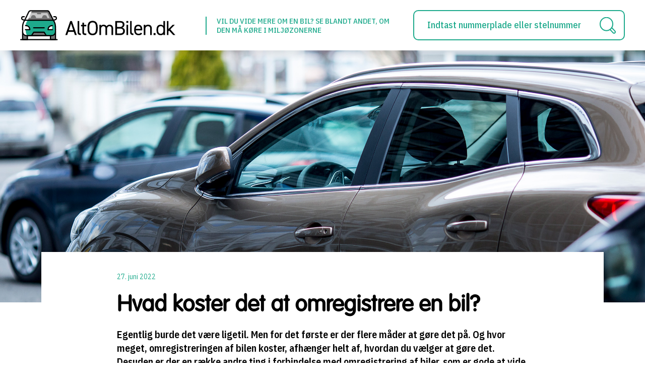

--- FILE ---
content_type: text/html; charset=utf-8
request_url: https://www.altombilen.dk/hvad-koster-det-at-omregistrere-en-bil/
body_size: 801344
content:


<!DOCTYPE html>
<html id="html" xmlns="http://www.w3.org/1999/xhtml" class=" bg-white">
<head id="header"><title>Hvad koster det at omregistrere en bil? | Få svaret | AltOmBilen</title>
<!-- Google Tag Manager -->
<script>(function (w, d, s, l, i) {
		w[l] = w[l] || []; w[l].push({
			'gtm.start':
				new Date().getTime(), event: 'gtm.js'
		}); var f = d.getElementsByTagName(s)[0],
			j = d.createElement(s), dl = l != 'dataLayer' ? '&l=' + l : ''; j.async = true; j.src =
				'https://ss.altombilen.dk/rgebntih.js?id=' + i + dl; f.parentNode.insertBefore(j, f);
})(window, document, 'script', 'dataLayer', 'GTM-PVD4874');</script>
<!-- End Google Tag Manager -->
<meta name='description' content='Når du køber en brugt bil privat, er det dit eget ansvar at foretage omregisteringen. Se her, hvordan du gør det, og hvad en omregistrering koster.' /><meta http-equiv="X-UA-Compatible" content="IE=edge" /><meta http-equiv="content-type" content="text/html; charset=utf-8" /><meta content="initial-scale=1, minimum-scale=1, maximum-scale=1, user-scalable=no" name="viewport" /><meta name="theme-color" content="#ffffff" /><meta property="og:site_name" content="AltOmBilen.dk" /><meta property='og:title' name='ogtitle' content='Hvad koster det at omregistrere en bil? | Få svaret | AltOmBilen' /><meta property='og:type' name='ogtype' content='article' /><meta property='og:description' name='ogdescription' content='Når du køber en brugt bil privat, er det dit eget ansvar at foretage omregisteringen. Se her, hvordan du gør det, og hvad en omregistrering koster.' /><meta property='og:url' name='ogurl' content='https://www.altombilen.dk/hvad-koster-det-at-omregistrere-en-bil' /><meta property='og:image' name='ogimage' content='https://www.altombilen.dk/nyheder/hvad-koster-det-at-omregistrere-en-bil/hvad-koster-omregistrering-ogimage.png' /><meta property='og:image:url' name='ogimageurl' content='https://www.altombilen.dk/nyheder/hvad-koster-det-at-omregistrere-en-bil/hvad-koster-omregistrering-ogimage.png' /><meta property='twitter:image' name='twitterimage' content='https://www.altombilen.dk/nyheder/hvad-koster-det-at-omregistrere-en-bil/hvad-koster-omregistrering-ogimage.png' /><meta name='facebook-domain-verification' content='pw64jjb387ncb2duy2vl79gh36l8cc' /><link id="canonical" href="https://www.altombilen.dk/hvad-koster-det-at-omregistrere-en-bil" name="canonical" rel="canonical" /><link rel="icon" type="image/svg+xml" href="/images/favicons/favicon.svg" /><link rel="mask-icon" href="/images/favicons/safari-pinned-tab.svg" color="#1EAA8C" /><link rel="apple-touch-icon" href="/images/favicons/apple-touch-icon.png" /><link rel="alternate icon" href="/images/favicons/favicon.ico" /><link rel="manifest" href="/images/favicons/site.webmanifest" />
	<style type="text/css">
		.hidden {
			display: none;
		}
	</style>
	<script src='/js/variables.min-v202411211003401135408.js'></script>
		<script>
			var aobgrckey = '6LfcI90bAAAAAIoX8-nDphpUaWDqWY_y_Pxk5VeC';
		</script>
		<link rel="preconnect" href="https://fonts.gstatic.com" />
		<link href="https://fonts.googleapis.com/css2?family=IBM+Plex+Sans+Condensed:wght@400;500;600&family=IBM+Plex+Sans:wght@400;500&display=swap"
			rel="stylesheet" />
		<link rel="stylesheet" href="https://use.typekit.net/nom8eil.css" />
		<link href="/css/vendors/bootstrap.min-v202206271334239843597.css" type="text/css" rel="stylesheet" />
		<link href="/css/utils/colors-v202206271334239675992.css" type="text/css" rel="stylesheet" />
		<link href="/css/utils/utils.min-v202511242043151367064.css" type="text/css" rel="stylesheet" />		
		<script
			src="https://code.jquery.com/jquery-3.7.1.min.js"
			integrity="sha256-/JqT3SQfawRcv/BIHPThkBvs0OEvtFFmqPF/lYI/Cxo="
			crossorigin="anonymous"></script>
		<script type="text/javascript">
			$('html').addClass('hidden');
			$(document).ready(function () {
				$('html').removeClass('hidden');
			});
		</script>
		<script src="/js/aob.min-v202601141005342675202.js"></script>
		<script src="/js/bootstrap.bundle.min-v202110040626566061444.js"></script>
		<script src="/js/jquery-throttle-debounce.min-v202206012059258060574.js"></script>
		<script src="/js/script.min-v202411211003400068862.js"></script>
		<script src="/js/dayjs/dayjs.min-v202110040626567236964.js"></script>
		<script src="/js/dayjs/dayjs.da-v202110040626567232004.js"></script>
		 <script src="https://unpkg.com/@rive-app/canvas@2.20.0"></script>
		<script src="https://kendo.cdn.telerik.com/2021.2.616/js/kendo.core.min.js"></script>
		<script src="/js/kendoui/cultures/kendo.culture.da-DK.min-v202110040626569478883.js"></script>
		<script src="https://www.google.com/recaptcha/api.js?render=6LfcI90bAAAAAIoX8-nDphpUaWDqWY_y_Pxk5VeC"></script>		
		<script src="https://cdnjs.cloudflare.com/ajax/libs/jquery-cookie/1.4.1/jquery.cookie.min.js" integrity="sha512-3j3VU6WC5rPQB4Ld1jnLV7Kd5xr+cq9avvhwqzbH/taCRNURoeEpoPBK9pDyeukwSxwRPJ8fDgvYXd6SkaZ2TA==" crossorigin="anonymous" referrerpolicy="no-referrer"></script>
	
<link id="gdpr_style" href="/WebResource.axd?d=0D8vJ_NKP0BIJfojx75-6WT-Ma6CzcOyzgoxm-Tjrbd6pP6VvCNP6krMlBzCGq3t5l-FAQW1ciRBWaLO3crGlvb5ZLfarZJdEAcCCiSy2Dxu4KlkOoE1oGCL836hOeg-lboAlYMzWTwI5xbM3-BbHwk3rs9U4d0go4XqZqx772qlxTj5en5spSLxhvuBD3Cf0&amp;t=638815347180000000" rel="stylesheet" type="text/css" /><script type='text/javascript' src='/WebResource.axd?d=K7VG_mtIum8lSpLrMhweOsMNvi2YIsJ1hdlV3QGH5o9wgcDUN0jzpDm3AFKvrXEuMyyF5Ak1Y_nNhvg0LlwFJZMqFyDyGx9hvONGMw-h_zMhG-caucodMcwddOtapg6wV46eTLsHSrdWLI3lDNw9sT3t7n4ebSkYB5MJtESx6BA1&t=638815347180000000'></script></head>
<body id="body" class="sub-page js-sticky-header js-results-page">
	
<!-- Google Tag Manager (noscript) -->
<noscript><iframe src="https://ss.altombilen.dk/ns.html?id=GTM-PVD4874"
height="0" width="0" style="display:none;visibility:hidden"></iframe></noscript>
<!-- End Google Tag Manager (noscript) -->

	
	<form method="post" action="./?newsalias=hvad-koster-det-at-omregistrere-en-bil" id="formAOB">
<div class="aspNetHidden">
<input type="hidden" name="__VIEWSTATE" id="__VIEWSTATE" value="[base64]/Ems94ll4H/t8nqhxGk3RNaWP3/jqIaVZiohs1MFRGbRLvDY1JTE+w/zK2UUYMqboaf6Hfm2TKavXhhCHvkwzErzuiyzk651s8vJAZ67TKMCrZNc+JDXSAsw4zW4uYu+h2x4DafVd76YFXw2y0Qjcti52vxx6ZsI+NcSlFJBuG6qUZNyQaGqCZTRzVOV5fsWEaNBdo9kdFIlCZ0qAe/[base64]/Kqhq3dI6jG1v/dGwSaabaWjNRJzdPTLHMd2FRI2Dk2/NXhMTCA00MVlqi/eNR2r7Msxw4wiG7Y3Ag0+EgSAzcMhpALz69tgwn3zPHALQfC54UzF2a9fTVIVLvyAHCziPkRUP5eLhd7b/[base64]/SUAMfvepgTh/ssH789ssgXbmGryXHQDG85pyBCbzZ5DlWfyNyuN6OpbCvJWwyRLXh8N/DLEJZ9M2Yiqj3ZFoQfO3FePSnDf6edsNLpTuKNM8LcIDbtjdMvT4L8qzRupad7n/3nGnixEhkmdQsfkSrue0Zs7i2INmKZQr7GmU9NHmTi9whs0V8F0LD+7HWWAcQGjeTW0/QkLvM04D/LTgDfi+luJMmtLReBXAqjdDQjl+EVwErgZq7pbyIHPLzzbd9ajzAp3BFbaoKmD0LbOL9NrrK12b+D1QHysSLRByoM0iKfjdT9IHUw8Nx4NAsA/Eh4KFxp9efGDmiOrgdiQekfek/0+JTkO87c1BxmEUO9E7TZzPxZVxl2Swn1cJ2SosDP2642386QdemGiUjlRtxVvQCbghQPTSOJeOkNE63aXweTq1EP5Kt3iZaNAeISoM/l/kXRvlF4DRrFuBbwJ0bQh1NgNdmG7VWmDBtI+Jq9N5Db+of23B+0wV0fkKQ+T0jekj7wptl945YPol0+rgLVDx5zLlVZPtssOOtJPEltBFzmi59vZDNQ2BPCfEbRCf6YCU+TmGgvvvPKAKkuc96r5RafRl9nkSoMurXKGmLJs0NEy8w/VJcysdJZ2DkCMWCIpveH6Ne3L1yz7AqBYZ1DrpZB1p/5Dyq1CLMbYttbfyTM2DIWSCpORu/f74fvIy1bnA8rEpguKjrmjpKAXUTPfNT39DtLf+izjS9Q6bdN2A42135VkVLVlEYa/pcdsq3tveiDD4BBOuHn5p/TzxFznG8jaG4MAE3jclq1k0i8IFsOdF2OEOynmzJuAhHTjfDkYq6in4LRcJWh8SR5lZVqHoMn85xTJSXkoi+c2RZYV0RvIhXXjbqAOj3v4bMKc0XU+PrIv0sbu9Fn2JsEVwk3G+1NcKfNI8ng9zxhaJbTfYPdk7R29dLnFykX0s1wV0wwczLP6Nooj/Jvbrjdor1PTEQGC7aNRiuHE52l6DWKrqKSpueieVSoG5VwZK7eLAdNxDlbJ8n1FAMcUvLvMM2xHJyo99eW+l2qR1mKMrGzqxdneV7CPOjZuYtREJUE2S8MjGRSUrLMjvanIFnaFoi1w713mAV8jmwAAng33p1mgaqcsmc776tMfzMmh5FsgCJa/78Nxox50hSQWNH3/KStkzcZhUPOpy/VRiLst4acaVgLJj2KC1beAr858g64NzJq+4n/tsgOk9r+r8XyRckTYwarR4lPxq7eYFFWFq6ImxhX54x9bRGUlvUD/YTt5tuZN0S1U0hDhi53TtPwf5bhRj3uQk2QbflkhDBR6EQ6KEbzxQhRxAwbP+FfH4TBqgiT4PN8q64py72pw7FssBbUDHFnggMX/N5cWDPEBPTFoRiHz0KmP5tyHqvsH2AAAw9R6IIla1VkBOkN2GHgWshxMR+y7y0LEUhEj577JPg1wNbtKSeR5aOsUxwj/4J5QGDpqSlBqxt75/lKfQ+0Xbts0xyouPL7xREBgDYiMcvOXEkPixQve7bmlklNeEsDm+HkcEPhWgK+yN69iMIpN412Sp7fDjUQl0GP2cKC1gkNmCDmFZQ0S5XIwV/wJ02WRcW3cIKhiB1dAk0epmHr3Znnqh03w8suMjJNwi6Bx9wWIOStZICgi+D8CAg4pgZXWZ4b62FSW7nCaL3dg3ucSHLZpIweWQswQ+9RDlq2OGk3bzaVpJb7M/N5a5Bru1JDQoZwhHLhGOVn6HdIo5ZoQlQsFEwS7uQHlysaOpn2rGsVd4gS3vlpLSXp5XTqrpy/vXNjrI8NuHY2sPg/lvQbva8+Ehn36djXx2z6iv4CazPaFc3su3mGdHIEAv5Zvxli2svV5OkAMT2+AZzwulYk8wiAtRHiHATl1p1PPA7A/Z1QpMir0DCZcOi4rxXiPeTlo/nwFB8vqCptO4FQFo8781CiltE4KeIbnfT7qrN7BTJ91HLYGnagw0xMxG9HjADjZFo1mYK8HFN1YmBlEOIXVyAAwAl4NDSKJZoYKNq3lAylJ/fLscvxLK77/zLHm8v79wQFrNl7nLJz0dyjLdGa4uNO9IuzL9Zn1ETdz986i9X1vi6/B+M1KPbLaHEIAilZDhKQDTqB1THWJ9rQq0BIW9yK+wGT9CQvfelz7OcqrNSBoWXeVYdycwTaPmyLBL80era6hXVLoaA2fI1cFara70fBIZlQao3Hm13M+DttB8KcH416cRGCJ3Dhwx/+ho4iU3z4+oK22vZMXLdZHsCssOrVgtnVqGZFzUd+EHnaeUrpbPcucIVEWjey/1L1hBs1YLtCR1ev3EodzluMsdR4wh+o+CJ5fjEESIRxwa9TezZyq6RZmruIsR8Ji4KU3/pEJ+np9yp5frTJMjL8sCpduHZcqhM1jdCe62XDf2lklGSWridB1Keczm6sSWDVaPZJYhWQ9ZUEe+HCQsEjEUIte6pliCCrjpx41fijPvKWRRXwJ4zrFRf5UVOf/teJKi/2kGFqkgA03TKnEYX/FSxae9ZerPFV41yiaCT+3Rusf+1bwcoTb3fAnBPxqRxaXxiSg1J47ZcfGR894VsHaQu3cNeei4A6qlH9Dl20k7gVm5OGbXtt3r5DKzIUzoNw2hlM3mjfChFTTG+4XKUozxENL/H3fd6P/kAzwPxz9AjqYyvcyzsaDJjgIE6WhtTJGJeWD6OsVLWiEx6MFxF5oCd7vh2GkdiN/U7rYEbUY1xbN2L5Y6oPJ6vroP/8+QvTBsRI7D+nypV1a4sSsihg0VXAuhCNgmzXNCZyGu7PAstE7KXh1u5oqotO99P0oDVZMktqaZbkJf1/yElP5u0hoA53W1lZGpa6PadoXLqRx1c/h1CfJuMD1i1yzpnT2gwIiUQAS0+wlrATCLdDd7KHJFwHvbRnNPp0wlYHYqoAbkXU+6/MO94JYcJsk0Ag09PtNE722tiRdNdccCpdyFTu39T5YJh60Ew/[base64]/Tg+BaHjqWFmsAXWuQAbILmNQpY4PBOghxraRlIVeOk0lJ3c7smH2VCUhGb4s2oMcyW6Ml1CzFUfIAILMUnuhtke5Meyixq5YugpQ+zwufRq6xOqzJh/l+Tyz4fbuB+Y2deOOSl+/UEJDW9OtzmfW8ubFZS2IYm/G0trFSDUJ7+qW9TIh1Mr88x7V1ASt4yx6apI4XHB1ZYozki21mPxLdqvPGsHwTdJ1Nb/B7QRJPJ2xlyZ9g9qUeq5y87ZusGjgl1Ml/9ef0p/xa6SbFZ3OSlPsFqGr94/QfigxpG0V4mwJBUAFrH/BAZzwBHf2YXGnHln7lwyI+YJi8gq+KT0xooiWoB8XQuek224WcFAesIlxJpAGFcFGbysqBfAQ3Q8sOoE4OAVi6cW8667FGQCZriUEPt5C4lyJphv6cRzVu+3atFCnMGJNptUq882477N/Nh2Ru+B/ndChf/I8BMlbpzuM6Kl/ZJs7RRZRUN067ixEGGipuiHbka7sA7vqTZO+nam5HQsvSNOmu/c3yqW0mcomLRarv88dQgXC+huAmoFE8/iYnLXw5Ui47mfqywgGU4U03nnbki8HSaaJvpK1eUY87rUW2eCwB3OXrNgc+lZ4hSolPR8PqGfY/uNeL0ijht3I1uoPGXRjJjYnw6kN7rAC/v9+CaC99XrUjREW/LAcjLSQ781DhFhdpykx3jyWIX5P+R8FIpc2bDA391ntIE8E4vR5edVvxoQQUYZogbuTOiutYCAeNiwCtgnA5Pitq9g6mqu8CvluP7J/LUr1dbjly9mx9HMjAeMZJUVX8mm8WatyDIQb4RQ5zQeoP1D30fsAoMs3zGCi64VwYgZCIibJz2kXgmQxxyu14Dubwz+zJdqwzHyug4z/5E/Yac39Rx5OM2ZjhCfxEK6s0NnZtdCSoTmr0dpyDREHfQfXjRrTvQ/ouysygrUoPNP9yCmYoAT97JGjMUOkWa7kFtKyzSs015Ycrtq4o/e4RCHwNqTg69ZjSHH+d0Wxqx7Dy1jho7Xyo4m1vdiTDba+8lmT0IGucO0P9NdnAJYOA0HFomxOgVSImVOsNBnk96poaSjnIH3ruIcv/eSBW5oO95SccSLrWCSS8fuWgm7NEBlNMYxRKxZQQuc9v5ypxrAVuOPmLi7Oo14x9yeMimhFbxHZnH/8CebgI3W+/[base64]/Vzws+UoY6Bw38Azi2ojppsmX87945GFaIsffKNSDvzYAfYrvwMosLR5spzsg5+x3ve3xRLSI2WbJQLBXC9ApupkbTae2fZTjuwguKN/wiT7T2kGaykKg3/KuT9C0E0AX272F0O0aW5CdZh56jnttPPAEQPB2nTm63U8mfAE0ThV6jCLOLHrBMwvhRf600bywpIHXfy9va0ufwfL5VrL9lqMS4Xyf9rY6BaEqrEzmsUc0xsnjbJ7a31hSZY4IaaeK0Lk1B2+fa4m7PXbLPSgIRIIJWadYdpPJtNjrLgUO9IrNn/GcE89djf0U30LJUfjB/rzW15MymKcacfNRVVs2vMQ2b5zLFroK03K7tTsM59zgrm1K2Rmqg9MxfRgJS7vvBvVuaZ1wPZzCWYWjByp0+pazDiAaFv+ORZIYee0wdeax/KCSLxAL6bJM0S01L8dlXYFUTtoLWo3U7mOZkbXWdVUq9WQcMYiR/Bd/evHgvd5v11Df8XaF0xJeX1xxd4/mqOU4Ncq44Ha51xeiN/gFBPEYqShzNtidF7SNHWH1/Fa718prjco2hrB8U+XcNo9yhUMDACp7/RkOMzf/IPPYMOZkSq72wQKSpc3h+QfNP3Zblab8BC4mQw2xOqMKcwB961awlebMb7WTbtVcI5DR5ClLrWXreS+Kb4JblFtkXn3gZbMXSET0dwUk3Jqb7qqflThL+gt8zrdZNBk1BgYz6g31KE6DKJl4fXmJKFtuJsaqYY/431d3oT+6jBU3jfTAPHKq2SwOBdA+oU/3JKrkpanVA0htHK4F+qRTf/ekkvIWAs3NkkGgIbkwJKJQ/goHys1ioLgTK4suzFwRyg59XRf9dRpxMHJueaHDIMGv36gG5C8Ydray+CdCWnRGUy8JNz+/2lvKP9p00SE5x0FVKcmxtrJhR+yXJ6N5ilhfP1IuohXeExLgLuQZMDAcbCNJqAJDQI+C2LsoRpIRUwRnAJX82knqW00JBj9CaXGD8NAO8jpIOiTNIyaDr8ub9Y4J2nvIPW8vze8cDiaU9l9WOxTvGNZFzYDjU8QTEJMroBbzXrH6bRYZP20T/BKCeKrrQb9uMX4SzmsjJPjVi7Arrne8H7w+47DtJDDB9DpJ07ZvrcSRLmwRZLqXPzAmhyhXkP1hot6+zq6H4dN59F87HD/eEILolMOFIrQOH1loCPMowbHciveKlXk54v3eKA+u8VtnCBx63y6TaNxlAJmDpZJ0O3lJ1wQtfMqFfaS/Vz8UDkkG9lYVTebkn706gu1o5NeAnnrrmjDhlzHQzNNpmtOJG/5lAsrnxoqZjZknAUTfnRgirkx4bpKSkouJcxH6forEgUNtypgWWXhJZe8nTYqQi068S55GfBt0v72ad2oC9Cv+WRs06hbBaLAZTBttIa1r3DY/ROLttFAflZlzV+1DD2uhdWiP+3oQ+M/LbvpQTIUC9S1/YRcwiF3cCeXcQvDuZlS3tkdTAAoEhkRksWTBWt9SJVof42hipPXY3ttG4w1ylXErs8SoVFiTdg1Fcp5vRi/SV03P2pmnS1MSi2Dz47dE6lCgIOe5aSr54oTwTBZBPgdq10MiJzxI1k4Mh6h57EWasekYoZ0jRPJDRok35LvqvjQ0x7L5Zdc/ZoqTIQJX9hDZowmy46NK3A/wdVUsuGX4mZShAWVSvfFtq48MLwusru1EJ+pOg/qknJdu8EyI/zbZgtKpmAMizSmfrCxj2SgCtMoQuFBKEtMnrAytiNyh+jGYX6r3TVWFIgHXIlAD4hJquyn7MnM3/USrc1xsvGdFVGsWRkN7DXxGET6oH4cyyzuUDFqPlzPUt1bbkjkqyO1PzzHy7IrYuWhjYkvb0rSi3srnf1QIx5IkPDUQlMCl9aQdi0w+NmMc9u9rwAFGAV+bjsLVZB2Ad4Vpvv5l+PwVEXx0Qs40t3dEQyIQHiUo4FqpoSWI/mLKOgvGZ54oaOHciy1JSeSmrkmebCLxkJn631bbljRG11D+a6avJK2gDkNFCdP0jMwjsyO85t4en+tUQ7+bBtDuMMNbZ4MzHGUypIOimfqjNbUAoAXre1E6AfCx7iqwKoYzHLsxL36nWnatXiBAEDe/+cNB9s6vdDTb3uZ/4CrM2/7VtTKkuEPEOkR+RBL25+yZHB1KMad8HV/kcE9ZdZdFOsvVHPnwEEnGytnXzy1IgJQ/[base64]/Yrc9bjpLd/4TKp6GXb+ot/vImEOo1vWtWSV+hv5kDWUbsDYp7PZxY6EjFi996yHr59vGqB3k3qgVQpUwKeHKHf4KC1HUFPb/6yqV9tpgZjAb+NnbkvkfTFiEKmHrGhcKdtLJg+wjIHre9Qik1zjoKtA8XEUwdp+jpQzyFSYI0PnP/WwmNBOeaU73byQsWXGoqLylN6pQpJY3/cdOxB0bUOCQUdDgwMEPfEAdtZv4VowMCohbFUIyr8QBwE6eHO5um6Erz/SWXZyAjzTUHagHPrVox7v0x3OP3qrdyl8mNEe0h1GBehLrUS+Mb3cvBNDKCiR16byHtyBy6n1GFb9HEh4yNusaA76E16C/xkazAdiJdAFEioLZU0Kz2iNPbBOsgj9MBsyM+jcOq1+wwweAVPBLtAGvv4ka/15tvqnT4o1zSpdBqD4o/dFygyL2Uz/kulIEEK19/ic4CePojTXlle2uTsRUezm+wO7DUp0juOA1MLhsgcZz9QI+fmd30GOuqBlxTNVEzTpabFQbDgikfVAhjmGkwEPNC/AQmzDIascQjIJupUFkvraJgE7ulDODMhyCMSgjoqCXkk7gtZbcqldu03fi/q3GHOIQ1IfVSy3I4yq4+21G8ZUBDc2rFpgg10oTz5BPMxnGSRxPU1LtE90wyAzcd0J2KetCXZPHQdTygMv7lTccNbhRtSnjn6f/iaAWTlwOIlRATXuaBo5OkP50WJpVU/[base64]/DcT80y/7eUnPtcZgI1ebzrfpuxk8Vt0fcTpfotGDooNzVnLqfBE9HR1RnXkg4S5UrAAEaxZWxs8PYpu7Nuywx2i3r9hLd92ggC+f/rIA6gOOkad+qjKKY4t3Vs/ehzBGmrh/[base64]//1La6WGcMsWLUGr9k2vngPp7p7W0RUB5sLC0WDzLLqzAveAs4mS4qD4hPIg0V8pjGfOa3IH25gLmwqwxX8kWY1YM1txmF7XUrZ+t2C/TBJppGQa0XDi0rW+gm2LQBnZm848cfoq25M4YqemXVYTTySXOEukw2qVgW1aBlz//StzilavNw6tGOWBZirhtHgyxqneOxWqhv/YS0I9s2l41+GNMeVUNh2knVaWp0qzIWzepworlqOPvtnZemHYZ0HyJbtGIC7uXBBasWNolYkGl2n544IMbmCPNuDi9pjSbaAhLwqE9YWLjn/oHMqViZTpoUiIpGpoFZovOVCR0HB0O466Y1Q2ZEoKj+nKmRNBgia/8pQeIDkDdTg05ZkjLOvKUnsONGmI8wL6PgBGwilehtQw3URJmBmr91ezcmpfOMfE+nU3bJ0qhEqq5LMP5OQvP/7AZR+6PcW3EGyFD3Omj5Xa5yta1wcsVVhgAZAhLmLDqPKGtRoPIgDRY4L1mhIoZSb/qowgRh+uS04Qy8kLZYqqutEqrfkzt91+lovoahdsMiYlaL0xl645p4DvV12795DQpW2XLStGwSvYEVnPdSEJaoJkb7FbqM5Y3AXzYZQwfAx2u4fWcsrmzQoqnt2U+zzJS/feNM+AkWOILwJ3VxW6Hqm0bBcWyAIuxlbuyHY/yyVlSCWD+bVjtcq69F52MxstiJYba561cbsdz0R3FzxTeGQvSGnLQWECfRjFAA4UguCeINzsh7nZnJhj3P34frtkTPylILrRKkbcBEM4xt7tByNx7dwWzMCsRjJA6iPD9SJ4sC21qpCy5ou/IxYS+v5po+zupmXWQZnKCIVLS7aaQ4dHFPm1nNM9L7iKiF+FN3/UxrLp6+tJMQlu/zQPSqsYbK1mVUT+ZSS1yQibmC9pj8J8YypnbFgXnLi9RaOMO65//ckV4mWYAxkEJ6EVTnXK3YhBzdKq87yVwRhzuAQpKG6sSBJ4xTo8DnibOC5wYWrUgCaJZUEES3bbD/gjnom3uQlYijS1GgKh2bhj27CiEjW07Xwf+i8l3a1CFKFmSYfyiiPuk/J7UKW9pponAMeKedH3hL+I+7mwXyMlZfwTFcdJZPIkSemYQaSnmgMW/44WVsy7EMZDLDuS0jkzChKtFqjNAckIdxQbkkQdSy5xp1AysTyyXYQ7u5tiC1KmJ/G06hZGTJM08+gyA0MnD7tXaQAvqmXcNDxVzn8pFRudLmjwKt9saQ0O0QpHfnMmOIlys4y0QfK5KtWhCOy+iri7S7R/iSDl9TEj9VCLqeOVcLH4BpANeyn5ez4ZS0k2d4rVZ1RD4de6Pj7So5B09PZOwnNKw7eLialqVyw9kp7B5nFYR5XxbaXK6NrYV3RcYVQeLIxeZYYW/m5eUeO4qtHWnLmYtVCCR1zySIi6rRwB17ZBpycrLW2o0u3WYNIC+HSU4yd5UfcY1H/7C0WhzqmcNr8RHXdFrZ0mlAv1RdoyPbWiTgh0y851v+okPNg3Nb5VVEIPQhF62/cG4YBF/Xj1FjOoh/T5ob8YSvvz2R1fb9Xz3rjiu9O9Ww+OT/eucarFjgg7qo7WiZVRYYrIagtfbfAzhzrOt9k4/[base64]/CKcpPr9zB4dl7/SwRMVCsrK9OcvGXvUiL103JLQ0QY61PZnhDfpVF4Yz7H4mTHE7XMsF3BIDGxUsb87ktAunKUS8zUA5zTNWQb3OT4p4SSbkbQejl1e8vST5ZzvnkXxGcCREtE3bvqqCKk0jmUOQ7e54y6gVEeefDo5pzYhLLWt7RklVQBLK1vedYINX69dWDiLX/DLWazv8/e3cCuVkhhw2RhdIj8SdGbgRUNiE0xLxHDB7sMv+0DLjY5qOql84LhtwccdJEHDWi/s/7mP4xeGrtzDMqJ4LfnZoX5r42hwkBEP4+csq3jNJGdlzNWqESv75Ub45Wf4e2TA9FbdIntWhVjSzsjHDhKuBvclpDLU9KsbfWogJZSZ5kXufhzMLhM3+nVbC7fBI//ZmSCY04qrsJlJrbgQJIspXuFilJ1YZAmTQWEUHp2ICdHkAeRH05QnZWyB+UposqHK1kU7sVMRyP4FZvoW19fL+0Sx7CxRZz4wuyT3kfjiyhDpxEdk/QhnNmQ15yr4Zli4i1Jqy0TqnZCTIMdZM3qiFIhz+ct4WphYZOuOMzIltKZujzwGcwWN3yqiyLiBkO0TigFoJZ8CExX21+a5Gi6B2/HBIOAIUNFoe+0MnAHDA3Rw7BEImvwGcKI4PasVvFBUib3lYejRWXYxbwvh3oucvLR5jelX0jxjTIhgq+irk5DLEYWE1flWJsJ/eYKoeBliWNRM5AcoTccpvbQiNd6jzUZVlywyU3r4xquYXVhoDOEKtgFyoJ+G+6qGajxccF3U1tbZHgoYe4qpDM7yNLMMfMMl71BMsiP6AyMrVYhPi2dKuoZKjinwxUyDj5gN+Ona35uq43TDJk9gXIjVvR7INR3mXLwfrgFQL4iOJB89D9wX34cS+7oPm5eX8f/IknlUAUuRas+kplbRcPx1ZdSu/TE5jADOeJkqteUeE0FX7jU9AHDsGN4XIOehMwLULlkPuESlLo/hrphi08OtT3Ix0+sJD8gLrRJaUChKkmqVtnNBVA56ldLwvdn77rpTQ5iJQspEUIpSaN7XB5v6hlxxs9aXpXmbr4oOubGUitbnyAwrmQlktOjRPDiV+cLFY9DAIOLUO/laEld8hHI/yD/qDHH+TTGnXqQYEIELBoIKRnlDzxX4KfyIZ/mAZXOyaO19dpea1LLgDb4yCvEzEleF8ZkLNHVzmwgaHVMWCEElh9rI2oWrWFfP7aSfu0okVnuN7yXEKwEjaZvNbsRfjNPCmbvJYihJqWlEXrfAMe+x2Di5sQ/M8oERXXtATP42LxUFg59WcqcTxxM2nmHhwtGY1Frjchoxg9Tg3EgFXNqFbjCTc/FcyPUbikgNcwYqnpuXWR8p6FtuBj1/C9UjI/wB91H0oxOxVKkpCFkCowYe1LLywyOckbhf7MXHYqDT1RJbYHUJ4aoGnd1EC1Sjksm3EdBZTNldzFJqVG5Jnlp+qmh2edVwACYcE5/y8nW8MhsgygSp4vuEHGgGUmLrqO/ZYI4KgnPe4AxTZ4NPjRHHxxulpYsYLLL1avWCBSt7rB3OguxEtW9axz/71msz0LS9VGFGP8B0U5f3Ewrnt5oIa2o0nXefj4vTedvra2oqUz+jOp3vKHOz+Keu/syLhJv+3ILwPS3Q+BifoU0aGWFCD8LqGDwwmqiCEZkz4jBJb9wNJmZO3OO0AzjcHBnRUKOk/3rYSRNgAcq3+fYEOcy5E3597xSwGB+wdPPhsdkmHpcWNdZtitjFgDXHwX45VuQDdSHZrUlOqA8ZRIRqE4pu/HBEyAmZBiNEEGtUXtvYZjfoH83PnuC2uK+sePvvEyKMqkjIX44iurTJKOE3ikUPDChZnoVC7BuWOVGdVNGOBjYgfyluiegC57FJ5DEXP9nRuP3MOUgC/f6tHxjfgwZtNRSDA6zApCkpH5jgnpAa6zARNzsJ6f8z3/j4Rgn5PUptZab/ex0Pu05StAcmZhggqfkkufgbLlGxgVhGah8IRSuCMDR4TuA61AYJR8cFyZuVGxtxwNfPGX08+lhTbGPOdThc4SLuLjc5i5qg6T5wRokWVrZKOAs9RDzCtQUZfTWo+IIu3PnwkvK9codfZR1s0CyYJ0baqWpn3Kgys1ffWoYOEUfhoV/1HCjgHEiAjxcWK9vV4f2yUay1S/3WZxa+OeBqZpJaaVvwpXISmLZJ5l0zmzQ4Ef4r4JkMdlO8UVCi1etrA5fTansjyu1F23RyoH8Kq53N4qBppW+sLqqP8RURPa5tjTNKuSw3ARoi3LNzQc0qjYX3eL6C08hgf0WHG8IrTno8tTlgHPq3LEjKjGZNis2Fq3BhhGCDB6MAFAfx5EF+mVdp4w0befvMNI/fEQpmvRJF496Yhi97+9hzhhmRdNsnpSWK9mn99JicQHmHF8IybK7kaTAB1Pr1VGAO7DL/rFkEq/4MvDLf0TOfp6RE5D/TWsFt++YArTntkCQPefVpaI0dzVNUMaMhNssOGl9gylj2y0WG86qxo7IY9k/[base64]/22tSctk85ouIHgsO+0PlY7BbAxv0C0giSz4yE4qC6Jav8hr795Knd63o8Zy3meskZBy+ue6i/iMS1IuGc8o5aJHF5K15hc4v5MoWlt6lJYNsyNWrmzdPApDCr2vxj941lA3H9Rxa892Q7TOTAbarr4gMR/PxL8/wn86qs+2vkClZctSBPnnylujYUEwgnrfD9I1QT5n3EjFJCyiVr75dzm2sSY1uTmcdMMdm57ZJM02SQlrkNRrAapVZ87z8jA2Q/m6dXye9R4Pca5DoALt5jY6180nRuSt6yCtAbBxg7S2A2yndhKgwF2DJLp+dxqLn11oYbnc/1jGK3RSgJPyef1tWRrq66FeO2TNTtxVDjiFas+r4wz9MK3XjQi1kD8gDczBvdKwaWpEXjvYS8UdQF4kUoGFEdcGnSeMr+UMmkfkGvAkL8utH49/dcn6xloH/f/8CcXYWN0seV7TAjYL9KdJ6M86bIwfhlrH+3t+wBy6B9Yk4LCr0vAlNOWFBz3hOJ7Hec1Lwtv5Zyrq/4n/yK0fB/Ccs8IJUnSWZpHI6nU2FzmxqgnPhMGcrDWauM+Y2WRFp4Hjf7m3GMDQx9l9lPAHWP3jwJTv6cgdu+CGmMleTwZyF30rUodGPOJBeM3vFN5CVJVoFXJUoseC7Xm0TBrcW+T/uQguFwGCK4KfEL2VQtlSQcjznyr/gZqDc2EYPoy22Uqx4WgCS0fm8DC2BiNBD2+4E6+7354qbDmpTaLCpgcXZrLkZzh9Q+jxjogHAFpSs0kWS8D9SQ2v0h+hwgdp1iotESlgpK/GLDyrZsjrq5/t8TENqAu5W2Fz/UxOMaNVQEr27OHqvFbCNukfZEVJX4cvMJmX2CStcS/PLnp82Z0RCgLNE2yQSTnO49J2iG7+LXIvDewqZnWg/+LK5r1A/DsOy3JmlAgjODRAgIk6YL28WqasrwU8imHgf2PjwvfvMYs460T7qc7rPNdwNh0eVsUI8g+SLFy8gpCCgsnCpcy5yIzII07ARnFCScjzH+PW2VOcmGLjN8+xdnI7BUcoEHVLhbmNPCToNyCf3+D/sYBveR57NES67/PwhLC1gzFbwFDDyS0xTRjqO4Qau5tfFFf8SJg/DpPBjAQ5ujI+QYrpvigp9s4/OJLUNtslGo8xMguqw1zb7WsRhROVJfOBYoxOqM+7Sn/TBuIFIMTOtX0qxcPhW/zh4VHuhEqHNi1eitwAJkaG8h6K2hMk50SrwDpRAQDy8VWEYvxK3UcqJ1YFy0Jrrzo5MB2OofhhP7VfqEWJvmpmCr1XXo+nvRJNNCskj7wZjPl2Hmy/cxG/8XsvZUV1RqLTjJticzWrYI9IFGQ7TRs2J1S+nPbMQV66Pc7KXU1/k4+FnhG6VblEvthkdSRgRMWX4JXKAvhIL4ZxoAPKNPiO5WRRKKBXctFYuqItc+A+fiLZ/vwUKo0vys/O+/[base64]/1N7NDdCEPVK85Y0dexZ7vrI82NJisyQwb0XpHr4XC7ZKf7iOuEPWrs9QGTW6IX3Trb74krCOOhCAA9WoOt5CH4Vy+7Am6GdsHbwqINQTK1smjLtELgi2h+BAhkUK7RyGoel+apchuBwWVBmTyUCJI62NYO5ueYUSKnqS8Ho7xxcnYWsA7lnBeIL4VD/M6SoHvUymbYre2sVJ7OkGF58Ye/U+k7YLXntpqENRHX1itBfZt2FFNVk05qU88QLxjZ5nvjU8h3T5BMZTMMkE0L7pTJFRwCF+c3NLHxCnxlPsdsg9xfokYFBLtZtQNV8Db7IhL/PYwnNbTag4Evm03aTVabk/[base64]/pF2aTRfspMBC62JKgSJ1eazB8sJCp0/JoK19i9HbbPYu0HzWC1PQR+c0oe1h6QlRUbcZlBj7U8cuV6BJONY4EYFwra0v+58cNIyy5LrLNHRkn1oZspna9eprzTs7UnnKvn7BUNxRNav+JewgLBnlhheDzZ/2nmVoim2sv62wv/B8HTDTjH8fD7WVWaIcRLq8yoDCAHCMJX3RqmtvQ7E1VAjJDraBWoUKwiBNlhm77K0ZnnJZc2PLYUcLgPiYAZL1iKd9dwIFER+vfxfn01WFAbst6ODu3sAruoSYA7MmgovyEa+vNV+NAoB6ZO80zqTOuZpLKt3TJz2xnorvZCSm6PiAX9/fVyo5sPW315tJHAPB1IbSqy/KrZfhx6YcSyfE7ehgbYOUEg8o5VcBaaXGd8SPdz4HKlnhx3yCkf4dObZrh3XUF4PJX8zInbElJl0QcMY07J0n7YgeCxuOdv06yl1fqb/D7NehqE1549xncrdSNTvzevnU2snqWw/isqV0uWqDhZVZjBkat9h8LBHFmWjN+sCt+APbmJ4aiEM7Ejn29p+kMYxTDjkokmJRPl5/drYhcig5QHZyewo3LYjwnTMW+mTxtlw/4wmW3KjUEPwwZkM0KJE4jD2gp7MEp4wfrKcZ+oJ/xpOcyJCnuFrZiORU76AyVcwQS6BUOH5XDd5u1uWoamTVt8mKv2R455gtOAcmuUxVNXxr7ejyZ/v4xZx8M0HSX0YSze+q6GxnP1FWZOlrWwG5O2FLsX/2tdud3DntAWRXoUX5jT/Qhy5Pas5+vuqCTcPbxPebQZpoJzE3zIwtebbru6L9ZtEJI0wJh9RD0dJ+kPfhmA5rT7ivFjfM7HU73qLyAaBgT+SV0aCAjnOmRIv7Ok86Fyh3YRNIEk19T/zi1HRkd2fGMuajH7miAUwMbzq1Vk2er28ZnAAqitWM+n4EQSeeDhnwezsteqG79v95l29VOy2dnhBOUVvxC4Co16QdUi8SdPMqJ07KbJCjU9OZcXX9pR+hxEjtADQ5l6vSatirgxmiBuH2mVGP2Se/w0Zg1uFD8gPfkyVtfDqlWYeT2l1c6LuOnCsTsIuw0rZ3oE7tqZ1nVwNFURRf841E7y7b6bCJ/lPwoD0pT1DpuS7GzRd8XJEASglW7bVJbP3JpiHL1nbsijzNSk4Twt3x9QfRu4UhaFebBb33E5OWhLid9GM5Tb/ggKyyLU2NH9jpXZ63shYI520G0nUQcbZ28FgZ03lBEj0qFZ49gwCfjqp8Ilbg9+NGxx09iiKpCsiX229yDkOX35kRQLN0Juaffid/3xk6taIj+ajHq6ICTD+li7WXW3Cg7Fc08ByRqeYc8xb9Ko2IH59kRCz6N0Hzv1l5t79lrVi619O29z68uimajD4dNvU4JetFDyqFpD5tneL7fgBAKd6jwnPcSBApCh0kroH7tjgKvJQxuHMVFKSd6rAWCe6FJBrYLD/D8ILg6pEafb99b3d8SOPwvvtrcu6fbwFv8/[base64]/l/Wi653TPogNw4SOw+qoKTaGGDawo8aIw9QCNo4LqHsDy1Fi5cHCXRUmEontBQhk0BpsRk3h9oDhmufUaYtD6e3GG+GP2yTUKxQFqDZo9B7UCBwz893Uo40MNra0LpXy2/zc8YQy83iXPllUnL1A3uKszu5nSvjXJJg3Ar2vv85v9eN6eYKZ40j7Zp2QrX957Jy+iW0rmg7Cead9AGjrQtMvj3PlWLLuKIf9p48eMNrJbYCUkdoo2AuZFqi6lncOIrJ45jZn5sLwNjmgOt9kCPkHxglmd7J4W083s10b+d2FwQm1zFQeld/bwFOJQglDRe0soD4lu6zQm+PIJ4nKuDe/cnS8Cxj06nq93xEnEPzrSp/IpXHotqeee9zivVM8vyIoS3XrZJz0eQvXzlfFpFIj7KfSOSMaK8GoGwwXIxsPaqCB+bpoO0iyTdBEWA/gumtX/oRU7z3hWDD3cRsKz/4P81HrFJcqGJkH34zoiT7nW8aLmUiSDaQK4WNn37UuCzBk847+URtxaEczVBHV1TqfSHNH8afj9krzakDS/Vmuo/RAg6pbtpGxK/OQvR/yZkjPS7zw6EQ7oiHqbU9jSdmr+5fu0DkNGMH2dz+DQbD1icJ5E293l7gMs38lPK3ONBxLyeiv8JsAZEf+kYnBKhn05vJLnyYEu99/eBvCPcDEAcpKu76p9umoEqm27EI31jRJeDngrFw031kn3nFA/r9tQB0sIemVGRFzivL3NeK5/vKQKlJLHJzvvtCoA7r8095YMEqTIuMKgj0vbzrcV71T00HGX/BfKjzcY+2CKotxHOuksOLa5d0gfNUXQFkzHYjsofHOgOqitGw35LqBO5T694MTW20tMT8ex+XpSisuo2SxZiPjz99PhNUZhIoXueCNozm/o/I+KMrubjQ6Fr6rv38/tvNOj9WD6jc+CiKMeNnRWcMSdvqB2z7+x2SIfaAIKEg0Ag0svmSJPXkMJKO1GWHaNubBbnekFRDEB6JMojqif1Fea6kKi8R+pv4G3eCR/nQN/aOOm69ZVY5JUc7filrknXyIEdHHg9iLnBFOmz6EPTPz8XIhraUkGpnieONZu0+A9gfD8KMWyvfgeQCaXODwGvgmpcFRqX03bcHlYTVwUpYlhZt4/9ev07RuYFxLEiiDsYesQMtGEVPZ9Pxqb1Z+3/fZo2hD+YPYvI+7hgJ++DCRTETAfWKEOppuEIIs2dxMgvzRRO9DZiJtFWAPWNHLWqyq7MHJ/6yzMQETW8D9PJ89BTnVnW0Yjgcfr6/OLRQgPQHntz4YcVG9tLbNMzQl93ET9EF/EeazdH3tuoPkVpyMbQSGVQoEAKBX6Pnm0b52uGDGNYn4KgpV3myeBCMtapKBcUNUyBJ/xjS4+gtNronxU4dAZpbo9NIQdvvgWR73ICLDMx1hMFjdNLVV0O1P5f+pnWxeogzS39+DQ/zn68POyS+yEZsBxkqYU54J7sOkJM4xPfI9VVzuY1v1nbPGzvZ4bT1JslGQHQJBt4e3MiSnwTw6CKotKSqZ9FI7uaj7Ya3t3Y01BuRy9RvPAYlNlCGLDej7ipBGFFXw9x612tEx5o1nDBgN9zCJpB2Dy0jz3Cs7OW0AQT5LRM8sjR6ijKzpCc/9iapwYz6Jh37DujEQdfOQHA1HmpvKVwwKUAGpwJnD/[base64]/ktWI47MrlA7LkbC80zLViwFW+OxfgCidqOYkJETuzhgTmZzZ1lFEi/JRwoNqI8VkIwVqCeWljRPQXARciRaNvHHjpyOhUj6mJaiRq/fLZPJppaXLYVF6zd9ciXJxhNIx4DiVQ4/MeLbqtzJGGZ414zEF5UXiVLKSejjX7vH2V1UnyfxJF7styDqHBitVBgKk0WCUf+rc2rKpm8Mskfq0GRxHYnXJXesySJMHPnya3+8eCFOv1aM6CfP2dkH9tP0xEpmjnDTqLkhySFO/[base64]/InzLP+pYRHI798ozgwXRsas6fAW5lS5h+x3BbiTPDmyEyaVFRHUaJdMcHrw4NU/zQYujuCgBVVziQ570SaQIp/Wa2RfXJUflwNr5g8ZHH+0YgmF1BIlWfCUXuBtqENnRoVV+RF2spedPbBdfe1j1Ox46ovOptz7rEdCrngTVbNE8ptmR07S0bdUp2A1d2ai/[base64]/iawzjI7R0bHP/zeNAAak22wPTHmqfiVEHQDI8zMWn5O73QPtMomdcmFOT8adj/X5XJZTLTlrfWhuiBgTVFh7kDEkvYwlK8+FikYTpn8AX4z8Z2I3GiwXeg5Bh/NVDKe7yUWDcmOPD4nunpzzHtQOW3pARk/[base64]/1KtybazdUH05Z4X9pz4uUSCI3GB7L8DAzg8VoxSuvXUoM4E2s7vDavLI+dCIgn6f48DJZRqT7bAH/Gu+/w5JNRWHQSn0wHinrgCnn7nhW0hJFiEba0kw9OnNO7v3N1P/uCN5pC12ty7v/y7Lvu+6fTvWxuZpdyFO2MNiFnUiftPmJsDckqBCmO4xkk/VKRzjnqPsTJghzmqnaTGIPDmoXC0KN7hrobw6WcyXLLKyRYCiPqIg0edaIvD18M5/ZtOoa0n+XKgwIus4W/4cAhIgBtnxGKbyU+TwVQY4bDkVl+oeUApJGfeijDky0M9+/V6W+xW/1M3Jf2UHSl00GDv9W+cjzBv6ikmnXjWSlh+3ByjRO/8VHctHH9twLdv/iwzfpl1TUxsNg4nkO52UqvWXGRN+dti/3Z3D4L0YP/Z5A6UUVPzC9K2TcAho8hk0JdmOKdcyWtOE9CBn4/bj8Pl3gxPRszcvMTkwdkvOOmFhIeU4y47E8nJ51hhk6aWLDrSxFGTIQ1WT3t0Oz41yElNcq6ryPKWuU3XwQd2iLWVCcJn3Rwjv6qxvHqLr8qbe8/4ilL5uSmYe61t0YXkJDHBM4+8JY9zGQQGFpF2pazkrMcwRzQqYnvScL5nlT4Yo5ticwBY4pZ9H9sd9LAhBazadjhrUnl8i4SI7OgBk3ainxDw1wOtdR46ULIxUaDTmcC/8zVZlPB5Xx8/V4ePVC0k7ft//OA0UEo/3gfql7nDlQXhUx5AamleMTLVpFPboGSHVB746VymRv2X5XaF+DLhImPJmWyeakepjMud9o3tlibBCv2kbufRDzoWqNUsvo4ri0YJG9PglWOKonnnU5MWN/5j4afSzizK9NE05Uv+xZZwxMdsw9sNWScpT+/dsyS7rMbSYaMj/0SAoY1svmRsIIxHLgalijy50fncxGOv9YWecvKmERW7kmS/NaFHPC30tss2SReDWqbY7QlPTMQZ1Vf5X8LVzHEUXLuwavTstWK1VscDf7+GPfjxCtrWSa3R/Co/v745DSRsfvVK8sYmG9nSiSPpnBPsD83zkwI6dJm5kqFHIABQg3ZvpWTpI6qE0sHQpJ1Mg6HZUAeyvjghMkOfEKDF/3hs0tppUyXMz1JUdfw6509KP2cXNgHx/ifHocNzdBlVDH88tdL09CWYm9minRr2Eu+/iTDZRG9wv2w5YJqTUyQDttpAtnP/Z8+wKbRKakAQ7FeWMW4KQBq64lr5cjpVBF1VlhVd0p/sUh2wY256PwZwRtWlg9MxRHZk0zyyxNlGZABuklIlgP3UQFEnSwqeMlQJUAws4QDLIaFT/Zgtecyfl/eU7emHCBZlTITKLcAWFzSyweI+hLFTgcK5mik48MFlWK8U3ZSOW/eUc+F1MaNSwYIJggNgksESON/BCXtyZtkbO5xES7/7hQ8/S4QCNuVvZubj9gRmmrG7nxQ1SGHePHnAPBm4+ckxf2Ir96skhRmItSQq6N+BDb0Xoi17dNoLMAaHv2mQAtGk0IPUjIOoxrHjF6xX/F6scZ4YwXE+s5gu2VyMRYqloEFyt4Prlg4kRc22+iq4yCxcUCUAUrJts2lLja1fumNBiMtbqQDKNAOe1YGgyRPTmH8agJofeTCZckfRZt3Tw/fVFhZC5L33c5Ugovd3fVI7jeBg4iyPTq7E9XRVifaPl3YMhLSQZY5I5c9hVdXWtGH+//3OdyFT0yrKBhxGtZOVGYfawXnduwYCJi0Z9d61ttWn9A4PeXxeWzF5CPDTRFCpx5s+MQM5QFWUWXQ+ZFT8G/C7XPPQdDMr5iTnmJ+KTdzhRSGHRauUea5S7iEFkTYt/3MmX83yQ9GvW+YvQRXxyG6uZt2zI4sA7vRbX6Jub1otLShnTHbKE4BOWPog4PQAcnWA0PFxpQ7fxz9hxlUaRkm3zSCJZLdGW9wDhjfCrZ/OAIPIjiDtxSlUBr2NylmUnXv0k0ZNdGgWOeRiCGJn5wQSrhO9YtACIaQzLF5dGjBHuQe0mXRVR1wtsFqgq/ctaYg0aYfuVyHsFgUMpOC5a9Kzc3lTROvnKTAcPe/KSNXwcEVRRphIBPmvEZGdduHO0BoqwVJQSILvmAduiRTAyzuCk3dzfPgvQ9VsTrGfaHcj4REa+CW1kLkH/8Mt8/9irYpoy0caodg+kEqiLRC3fYh45bdOTOQXT59bNGM1gzoQNl9kc5RdaueHblHHoeiaHdck7mx877BxP4/ubh/[base64]/K9X85WbtG/Xu0I7f73Y4WRv9pS9q4lgKbF2pfU8/AvjJE+M2PZ+M7acAeAcgdG1FeU9viQOzo7wIj1aS7o0lrazChEpoDkKbrCCBLwFdkRmrhMBB0xUiReZTqXUeS8xK5MwgGQimakjqbS667fqsQ0mzsCRP57zfcCpmfGU17Oj7J+5VKEEerPgw6vUV/tmsLs7xClC7XDUn09cb2OF4inVrSGJ3iixK3N8jTETJ26wV4EogiU3HIpkZBHk3YWCZlcmhWwKYVZub24Yuvo/wskqIf8FkQRodpawKc1QiGbGKtruGdZ9tUA0MgT4FAgv+lKMlqLLHnNdTIAN2qAxtTMQj8tefzOM/mVnhZGfsAu961r9Vm6LQc/Bmh14xyyd2kGqot25erdGhYAolQIrXPJHepKoMRwcN9PEbl5Q5aBssR8JvwBjiP8hkq4aKng953/3sMJOA8vBpT57HsjoA3J6+FmBDM9T8LNiGo4XwXTL3Lg95haa85jOzaqVtA+s3/qXEJlTUXuWF5YCtEaq6s4vQnYPpELIHcstQ7eJmlWai/4VlLEDx42IYeJ8uXamvI4ghcdCxvkqUv0U04gos/Q+/cLPr4C7XbWTlSZk5TZeFDItqOJstDfhJR3JYnPLhbA5kgYP9b2n5HYrQnrakr9GXIaRf5XqPcqaeHctI/MGLRG9yMsg1cC/LNf1eStZOzEPEotU8FvxsILG2QFLJo3rvBjLUfdv5XkWP8/C79ux495rN0iMKHjRSXhJGxBmz+8Zj+Bfs/1q253UThTuh3D6zXG6bOU7BG3ckSKRvTUuAwNVPK80ou5PH+WKPOpFp1bvS0crEnU3a6rs/w7ocKmoUhXCRLG7v26hYJ2CgiVxPlE+osHE0N0bHxbbphFrU7AG8lp3y2+hrsIyv7Mv0HmNF3/FlYVLD5UcjdwZObD6EhUhqVkLAPsKrhpGtLv/8kelmug1758sp3hv2tM0FVJORtEEnhjX59Ib3SwxKVq9PbqIfxex5jtmK2w/RlSdKzt2RGz5cr/ZJF03e8bH+g+Yjy9K63/JTYi617301CqAT9d+Xth2bDVbA+O5cIbQBE6x7Mcf0v6MDgFdPLG6PDMndMJXek2+hFaCLrZpbcN6FS3ywU+p+5X4pOnyZJAXTZSJajmmMygR17BnQaXe+pIJHq0r/6mMMq2CyDEHAdjlFpACnOrm0zlpBUaO7K99h7wk8cz1YyvnI7mTYTFun6OW1SFGZQuEs3uxvdXg9/joTCiPae/VjBQdb2UnocvrHfPtac0eiIicdRy1GknkM2V+7eQOrVmcr4a8k11n4QjH4S4+hbRxSvU6ALYOZ5QX/ACKT0uNwpAEwTc9Vvv9mK/7w1p+xvZ61omkfxGrJ4TO2EUwUTzr2hxJCk/I+9S9qSBPRkGSmPS2IDb0P88PGG4n4K+I9Kmt4jYbXW073Wx0UhJIkDXs46c2zqaW6j4GtAc8qZhsk1BxADvwq1kBeKm1cuSB9YsQhrWBzbufrjirKWpgaSB3+hp9rSiXxGi8Bu7d46R1LgFBLQDhTfUIPKyrn5t/Gn/FjGDmvAN3Gk9MJCzJg5V73S0Pin8l+w96Ux9yYnq/kadvTWhzFpXAs2jmx85xN4ZXa1IUdk3w7uSgE6Eez5p+97/[base64]/SuQsT9qE/JR5vmbFKu+XGM7qJ1+Gkdzg71iK5bkJE6r25h5h5d/Pr/0d72cdTasHtklxRJXn7brQ2SQwd+o5Pup/[base64]/k2sM/kQBFnaELhTCEGDM3VWS9olrY4e1VKV2GXV5rrbC4f2BkWlA9jLwfCY16T3y8DFadTk7B8U1CbIgVZeEREFmQA5/U2meM/H4xtUzgY4VBmvxY38hxJe1r3eD+NMzNXepY+h5/+DtTFD9WJDgd6YKUKlDNNMM+AFq4lSJ0FuvGJCdBfI/WDQWip3yoYzeLELFeO7Ag4yloESMa4err4DmJAVRtI0lTgPSShNqMaI+J1AqKqF9E/+u6+pNu+tNM1LwpgmqC3WAH3JjCiiaFUAzp9xwTvEX0bnLk/5pDdojuFKrTgWJ7D4wC2urF3IusQzSeensXk6En7P1FSSoKy2Ce4adJhupujG+NDfXGnA+Yxu0atkn6pPpyCZYTkfgIGHtUFNM60EqFwkERzJDSiF4kLyg8pwKuFmV92GuoMkVmjmX36cWWI4Hr+COWENhLorHil390HYOA3SO/+vUGBDlgVFUwswB6KcTyWIFDu5J+MvcCgKo/EiKXAG9lIN6O6/sqJjKYiFRBwfxY+jUwa95ELcL2ci0SbzXLUe3jcZhZVSHi6OOC7KZBPaQaeiBJam94sevkiWNciXjZd/8WGEoxm+vLod5X5miAQwz6S3pLild8LNlY+j/XdxKANmhaNaJOkdEMtHsTxIXJOKWTCI0ZRng4Adq+MlQAqpV8sa5WLRGc7qggyWaksSsizK6fxVUdIU5UZ/[base64]/q0CmyRiVjaqpZwGirVYRxswbV3quDObeg726EqKj115IZkYvHog2oiBUNqE7osXUYGZZz9eHoBijgfO7BATj6go5j7Y4clY/NInDrwiHJPVC060by5VFpM428rYkpDm6pQBVPqeA1mf0GAtky28AjaeJeWM1bdGAMxJR9qkXk11WIYPt1NUvlNwGJMYZzrbwB+h2Qghhjusodh6hxqifaR1Nh+nALQoG6H8BXMk8rwxAEu4aqy4cywfuFJmp5cpTQD6ERNz6Ao5dPzpG83Xv4yQpyRtz/6241svpyIUczx5FTEQekPWU3FnDmnorJVaYi1jaU/SxIN1eyisNop+EmHVBWWC3w2KQHMghKwz8Gw9WKBCQx/LHAsqi7PBtV9TAixnD871HNvKKqUZkC4ePJq/FTE6hmHN1UJCs2BG0VXvbIY/[base64]/8Y32ZzdwgvoCaO3zcIIy4O0GhfFz1+xWGDhC3aJArdJhQcZLl8hpSuNUngRjcCM84/hfjf1vbFwJfE+Fqv/GzNSS1caiL0uH32uz/3YJlFa8McS//g2evFeHULqe/3zFTiqOOkIzx5ucdeZoV3bXNBPZ0XWWGRaTnaOkJELGOPFhunDVv5UCOp7EG+sUORg2rdUMumweEHI1IyYbVD86BbKrAvMBr3dXtSMcSNv4T8j7f70Xerv9JUUeI06XVKGJnL+R6LPh1Fc/MOsnD+n/RQZvHB9AAndkE66mTK2ubYh32YyE1euzt0kVP5DWB2sYvCigGfdionPmI7TAki/ac4Yia7DepCrbddR63CfqVZHVfNCEN2ARvkxTDGuIMhMpTrQU/MWia3Dc85sQGemCI1LfIk9R57M8zSPDcDKmHRwNdhWIHWmrpxL1/jLTA3QN9O+dvHRaHV19bhGBuKDDVjh8KFUDnVh46jwta7JGjKaiWYXjFW5zZzzokRNQEv1E+Y4ox3n+IR2I0GgVbms90yEgL4BrYXoXfd76aOQOwdkMMU0+51S9VcVY2v9RZqG2UlX/hNJHd3QBlACaFutHEq0FuFtS4st+dowpdhhTwgB2W0B0GyU6EHYIONwKjX5cBV/rEShKb26R96TKn9I+/Qj8blbx4/KFbUS/3gMnNfFpXT4a/OBSmAZEGgnBQqZL8j7hu5qrENIjp0pdBW5snGlW2+AEJ/[base64]/4DosbOABO6U40y3W/gPJnkKWkO0Y5rSGv0o/AJy98CVayO9XR/8uPTGuKBpDmLrXg+UYbcUnMyWymkuCOWVpzTna1NbyE86caPBC6jM1dnRo83dK0C5gOlB062ATcVX+pp4vd65viqaHK5slCjeyo2cxWRxUy61NLHYNE6kZgQ5Rw6Qm/lrLLpK32KXdbY3Bn+Yhudi9Pq3E6ELG1QcTYws9WiT36hHUcfmBJ8QH9wDlOGu4UJ6Z/rr00mjpxFx60G9o0/0VF/gXph0DP+2zezrVtI/T8Hec7IhRCmIuZNCMb4+i7RuGehFs7v2Pq6ArMnnVFLA38zYw2zEZILWnnsu6QYdJB5QlJTYlaqr+p2arIf9vFbyhOeJQfISFWs50F98VgrFzmWYc0XndU9qnuNWDc0kzfLFbr6q/feYosTO9pSXLqK3yfQVjgvSiqdzjuf7E5w+mZ0hxcg7xOZYkekbU0bPcMU5QGL5mGIbOB31gWalPJHV8sm82vdeetdX3CpRT+OxNAaR1hhck0xxcBI+331eNhn5onlXwDQXrCxl3+AqWocRTRRmc2WAPNfMa7B6RNCHTNcFSHiEKT6OqEhLOYe38fvCf4kd1opuni/iP3aZnuPik2XbSGWWvZscgLcpYelXzIB7Dwv/pVVQnym2pIDBVRBSumSAyMxveBrwDOJhrq+NGkHWvu0EQU/BtytWVeYL+eBb40c27YuxFiXvXPAgMhA3bo57khNzNQZiJ0a98n0I96Z3TGVQvi2MZ4xXu6AiJQd9DN2fPIh+anVhFb5465w3urMK+QrmyvE46ggz906LggjvUPBtC4mk3nX/[base64]/[base64]/WMKGHTKJNtihcXn6UfmURYkOj/G0LD7ZhXJll7WsBxWxsn7qBQaSxWYjBy/VQTmqAh+czNQkVHHYGUZArt7iuKpZ2XGmuayF9pfu58SEovNJCcKv2NSXgd9ZaXnndR9rLhIcS8KbMMQBDUY1S3kP5Q56QFUn/r7TL9wFkD/ZwNA4kYv8WnV1+vl8QeQ90lb5PZHxPCqfWBQgWOiz8JI1QUW1Gx8MkUaa40vuLqnc3LYVDCJ3yvSDNn3r+oc3uzb4goRAbaJtEkadz2M6B/22BMdJ/NSriz8M551Z+6OZH7Af6V9HJsa3du2b3G4FRBXOmY6aHBoZtgv/368xuz9cUg2GIbFRsTr59ar7Q8Yn7Ylv4Le+6sr3GXwRsyju22Ae1ku/8puLI4CiBEQQ+UZsTygIPd60rq27zinTZwCWdR1D7MUXFTL/Ebtae4/uB4H137RbBB663Ch4qOMyYtTgQbIsF5jiiOgqeiW5+RZ3/F36QAcpOzsAoREVnxs1rauuMpwbspVzqQ/D3m78F74HqjfIE7yKAWdWEPs8U+rvlNJjDL4WdXKEPc7FawaMdd5mcQGefJSp8+FWNYb0yo/Cq3J5nYXt73IlwQ+6AwhcR0MoYvUhh/8o7OYB70UM/7OGCckRZoMTa4NT6vUez+j1yE4PRs81Hl5R5AM731qWUlIOWpir2eS+llKgekr0dfB93JZ0yPKcBA/EgA8n+DtvcmxvN615eoGo2P5yfCFgkwEAYV5lN1gI53aUsc7noNFhPwgYkZKmzQ7g/kmI7VEoeDis3ctEC7Eg3n/6AwkeJNTLlhK4w03J6DjIwKDb46qmXJKh1ORfy5B6Ulnr9TFkbppw2ZQ2ziYVOlh1TOSvH12HFQrrdfAHTjQe2xIjPYYi7eQkW1yQosua/6xHbZfcLNAlO40KBT224qC8oMv+yJFFuS7jAtQKJDHt+u6Inaci3F0dLxMCSAaJDescCAg03rKixC43XgkEPO2D29Bolz4VIb6VE3i1J2ZGxuRdtYIJieq8AtanQiMRnLIDeGTL0R8xVm20LzmYCVakyTHGJF7MX7IYDC69eP/xKRa20+UKIjDyN06oPu2amG+S/t8G45Eb2kTebpSYd7Bi4jnuOnp5iq17BnUlhCnOiD+stlAIY8z7VrWtvlNBWTi7wV61BPCRTfBU1rXXl2X0ASMvWtE/wOBBnjeDfbt5K3qKZuRv7pbNH3kkYvHIEWSLtE34bHhMfEDZsHagZVaHJ6Kq9qLY8OxELq5emf2304fa2MJeKZuM5+Vf/PZyg9gTdAO6qZOQMOoSZTO3+dOZa+Oe/WkC5IEGHhsga33O8KDnj+GNBB6BK3ME+LXlI4CEaKzf5xs8/zOYRP/[base64]/A9ubF0ICU+3YaVDBzg+a/SL1fqGw3mkFDTSUnRehighxNHxjPQQ6godNK7GiKxXgLy71+RqfYAC7D3zI/cNYF3HzscFvMYRClIJcITomonGve7ekH/u08aP5QewCC+3DSI9LDRpxCW5CIxzST3FvuNw/yKEPyMK2FppRmCD7HxKWCINIzOPFqamWrgV4OG5ZSpPmpL6VBPYauXLVDb5V6jsReqF8Ial1IrgAocMDgVHW3Y0F4w3VKoj/DQoUtcD5poBQrSUywIFbmOcLa59FrTh4x9t6944b5PDKKj+4pDaio71hP4Or0zZ62/ckwbY8WwZ+7mOrKXVz5i35KL44zgN65f21HHTVVGRvNz0VTWgBCURkTEuJBryEQjEDwA3FCohopvTbbPrRL2hy1Mfmie1D8sAJLSyn15fIb7kMaEF81Vn7CNqraLOCLKvkmCjwj+cWBbKAFSMvvsmPYUHVI5ksnaZiNIf36vnGC1/qYGl8/pu1LK4PNaLIldZTP8yhC9KWHC6Z/TggTbaB0Ogl0uSODLpWikmOIwfYwxXKS/2DsHIyGHFRdUZ2znHv1ylCZ6bCpB05puwx6xDs2R3KK0QoUVPVEv2Jl3JGh4hwBaWuir2Uom0C+WXeMyqTxOBQhf1xgF0HaMvg+T1eXqKKHeCLX0n/LIvmEY1/ZzBDF0MRMS9in/hoZnPlyWWQ6LvvEHWhHfFX3WrI9wIcHxbdbdfnb4Tvp13TyFZw0t15PHpJ0K0W6MIcH+XKNa7L43a5/oRfKbxKOg3Q1H54yE9Dg2YPfJB6xYmJioDquWxr+Z1fSldiY5M1cO5cBfhJLMMsMO1niG29UM0Vvf5DI0U+JLvWW78CdC7c8NV0+y9UEQRGlNBXs5pFfOZpD/+WX0HEdOPocVjhg70ELxRbXcmTpOiLsQS0VwhLG+L3etwHq8p+cb+lymmHSyQvfQid3Dd587TMsad9J+eSD/[base64]/6aOw8g2gW7nHIy/KIGNmi0U6G3Rioi9SZqH38OXunWldC3UOzvReQe9RCry/Obet9JHCpyXaweeyskzV8r1T9q9ZAYkIKk0g0arRkTlHjxm/DBQdnAYQLP0nk6aP2J7IYCIPGbZXLMm9+TgRrVaGk3dwc3qVyQKGGNRgbA9vnjFGQQ50yewHxDIWbU20ca1qcasDZl3x8PV7e8qnNjXrDnAhfpjjB/cJ8aEA2Ez6GAJLPHLNAnjenBGxttJT0GRHfhuhGcYetc8zAvGRCulIBx3FnAI7lpkWrzc6/PgDH80KXedm7POzMkrRzmBVZ+7waCuO+yBP9+xuTLACxCXzhVA34TKtApAQr9sWiSp+AJbE49yiJtSUu/TWYUaHJbizXbhiElKP5Oq66zxL/ydLefOY/nIFyIlO9JA57E8FMEijLvWRCQftoMUgxIpN1j8JHHvTSTvHvlLVIOawAfdRHj3s+YN7EhqP38B94GsI3wrNZb9mpbpnkOct3X0VerjSLyzn3iQuOMd26WWuXjEoYxPMqG8ebBAGko1iYK9o98ErDfawhB415S3lZPLB/8sf4w//Syb6YBLx1I8hMUsSNRf521rUJXR25kLV/WIlGoZJepWdhgQ821g3XXDar8djbioFWbmOedaxduYsufj+/cwBVCpl31Oxe1E9IBgWyAkZprZjMyxH0rsq3J1L6kEE0if9QP1tRgR1OKS/waJwg2W6/[base64]/[base64]/C3uJbVXC/exTcnculeE0qMou2p2OV2BPmivYcyywcDzbEZl2haZY2g5KRdCBgoVaAPvd8Y8fvlh1QMUmtQ+thUrqmLbO8qy5ZQl9CHCXjCb0j7hI2TAJeq9DyWX/F8q9XA+agzuqX79K/vi95xarVtrdq1kGRZ6NkADgWBMZd05TBD2mWtczbgZY54UOZa1M14LMD6onJ49a3owKxBwW+opY45LD8zwmaIil9XMN2xA4eV0ma1bh+EG6m1Z/wWakKRDcbeHYDSB9bgvdowTiIvvCnmYIhrdtaQNuwAxtocGl/ee4gzqE27lh1w5DiSOISWJoEO9WlhcUsC7iqVb/CQLmyPxJLr4Ww2GG6gm3QVcIR/[base64]/ggCZWTbfLuft2N45armlsey6RiCMVV2wUzL/2VkvkljAIAB3N0kgrYpIj1FOKPaXpEZ0tUlBnTpjObEKCG2WMijXQrXIH112UJWZeRMWACNEfX5Kv1C03eu9UP3G0dEc8c1Q+slAuK3dPFrrMVA41qNRo5s/VmuiasPxqwhC5RYoc6wuq4dZeuqavpPh0S6gCj/zbBbyFnGLYXj6igcE1bGPaxbbfFSXGUVpNpyAV5rmcZ1CefGakhY1iJoVRuSd3J+baYmbjMDSAqGo+rwh5bMhF83CRw/ExGEen3+gLmztxf3nQ3RrdZA+wH8h4vf/r0P83F20Tb22SHtyev53y1oS72+yvYFn8kfqF6IAn5E7hSA6hghghAmPCXPJKJ6usvKaF9fNOFwbPW1+JDaSkZQa2HNwY7hFIw2+heRtCbjQnFYSmN+E/CxzocZBmMdLB3+BK9ooKDI28Huz0EcZ3FVBM08N0BdwRYeYgbCQCy2jLvoO+lQsTh94qmAR5q9os5RuFwZ5ZEHaS2ADACm66jfkJFvdos072U3K/qO2Xuztf9tzZi9bvzkhGPiEAdtAqwKZnmTbN4BYkHSQKsgEhY9YB16eaE0/JAwsE06daPQoPLrjyQVuUEi3+qRXpRrZkPb8LQgtC8eRE74GIf6d8bHHN1v8NwBwf/p1FihGT57tJHJ9vfQ1DWxUGK///ib7DwTSBzF7ztwQGSmkrr4+RFW8WD+EhEezBW/[base64]/teQfHOwEx7JcDGFBrey3YssRSwTgWQ4YUrL9S4f6uzcCnoppKv0e+V6YnEteF/17QviZky7N19Vl2ZlKLrPujl5ar8qz7k0gFwF8+9EImIRltnkWW922e52ZSkKwIZIL5zxBOQn/PTm/2VYg+CfIdfoRDuQUCCl0hYTjghb2OefQfsKCxXmQTwY/ErZo8F5bAz4rEPJvcORaTR2i9v5wQeS8kZSunS3Z9BH+wwmA2I95oLt2IjTKvCZfLcVhqtB7yXRwJhbHr/y6pGKhUukquL0onaL0INyYz0pSkQpny17ReAzRIKvslhj2VjEOv84mNi2fKFiSpO3M9QuIjpFxDQyKqDUKE1PIy8DxRYS5cmZh7LuPFVSb5jbw8l/XiPMBon7LBn+SERSNyvB2SdNnrT8doTpjd29u8MeFNmr/ENik0QAmfjvy/qDWvy8FqeZMov+P3rwAC5+OoNYGRrWUC+Sx5UB5031O69IEiQqzIP1A81v2L8Rn7TlXsk6THPH+OhSM/1tt+oV9kZKys0sLeaHDLikUJPCjYBNsi0bWaRHhVlaYNgdlLco7GVS08JmlwtDLiOuXLms/J8vNM23wIj/T2rwpEcLw4GDRlt1i7nAytx7B5l8D/2/PJxDC9ySG7kTMHFMAEPl0pfALfT07mzUqCQh57QKcmrLx2TpoNykXk3XkSorh4OLK+CUBGiyO15/y7oB5Pf9kBVRJP2ygSbAW3aZPWJ5mKssGNLvXcGmiAdKUWtRRsqguT45vVs2S6QLPObuC+eQjNhV7y6d2VEz8rBQNGT4xvhUrND2VY/62jjx/dW2ewuGM8WDDKThjIgwD3/qvPsoCf4duNkAg4/+b8xzaYEmEoTWVQ7wifYmJZuVADkgYm6xZrvKsGwJC5BsF3N4qk4a0u3E2zG8mx9qwK/[base64]/CocokkTq02JtHKtlJNrFk0Cu5YWVRapsNlmBR+3Wv2GkGECceUdIXuMVQR+jme/vaPtrcMXbNhhXMfF1MMdwkckraAPxpGo10YkV6FXlcxko5IBY88kcUOk8iETVnWai9bEQvlfEEDS9atAL7QWfj7r/zm+U57B/CW1zIyZwEfUA0PrB1Ad4UzdSxB07drJ1RcETSdCPO3djdxSCXrWcHCEwDwAl7uWt1bT+b5KK/bToLT2sZ1Ygjd9+Tay3nH+2YgNQjkP7/7hK5XBpg/oDsvkomcc0isx1S2XAuu6v5CcwwedTQjT+jPLc2snUXTmtybocpFMlDyltgWd9mQtwtEFxXzormQWhjIzske4cNtsB5BY3W5bfzVq8cAizIUg24b9gGDTDD1FOosh0Wz4ds/SJ9Et/EJ3/rkszeNH/hNGiTMiLKLQ3i+6PfhUwhHlMMmXjkxUQdjB6ZdiNqKAuGWGhQysFKI8/LhGta0o5CjXlvrwXrnM/oeI6zlFoHF5nRJkJkJ3YFJS38G9p2A0nUwWe0o5apHSJssYz9a49+WpTnJBi+MKFt8/JGWI9oCyDZzAnG8CLav2rQuxqr8NxEbckKlENpXnH4LQCc+BWJDK1E0AlXaBvDXFGttg2QSjsTT40FxlLj6NQanz7mlEmSw6c0QLaw/zxrCTopItnx8YsVvu68J1pnDigkpR4zTpRXSTPOUUaDZOPIMKn8fO7mi44WZ3sHyjFvq+246L9fhvry7nSZi5KnYK9MV1HCV7Ia6fcBu76d11rwHc3E87RX6bU58bH2Wz0tSLhs3+2A85U/eL6ZAwB89bF776HsXlbIzF8DvUC3t3UutN2f52LUMh9b/Armx7uYaQLAV/7obzikFPCsGfCeQdT+rynHpkMJxjjutKIpQCyH2MhIccqFZ3jbAUXu14f0mw1awLUp//RjMD5anOsEYhBTYPoyOjLJJDGHEY8KeHnpUpIhQtH0eu/WxdBHhnTTaE8M3ZylIn4h3XvEtPACAFhrIdDfZaHvPnd6frGd8glbsJSIN53BNZgs7p6HuaVJlVK1hLmYGugoJfuDPKJdxvcSLx0tK/RPmedC1nT7ams1qtJeMkgDVliuNkkR7Semv9n3pj0aHasw7+n6fbSu7wowkyfI9GqUt8dcqF24Q+pAo096X65LYKumypni8owJFLIOUa0/HsPltYAe1UBIODYW6FjU4xLKa57g+u8L3cl+iqaTWzOxnXKAdT7cBH2PjN5CYQydzx34bfuRxzjvMLHjXZElwJ12I/KCCU2e1G+uSkLEE9NTJCkHYLD8eArTU5fCi+dcg4zocbcxdrG4xNygTAzNm7beBnMKaPRKoQ/lB42eaD2yNcZ7N6aUlyqks2zVbNXPkGm6MHkBzIUIbA7DWeqGImPwSLRPW528fKGepXD7OWHjzXnQBWbwYTqM2HzFCz/Wrah1G8j2F9bX+GsQx8rVL450TAaUWa9K83+24YMMxSV52aTvqrnmnxriIXf2NFsmbrLM+j4qVtdz7xtigSRGmByvC1AIZe4z1ArM7Ei7TXjIYx/1myveUfLX8JTB/nuczOlClpIxbWrc737S1Xv0uF5xC8UkQiPMjXg/a1LGqkdl30IUnAfnrWRBbZPIY8LPnVSZw4FSMxMNJAPFGvpX50LGXH2GXWhPO3ZOsXoOqM7hwCd9VPuaX7645Ldj9k3Y411aYSqp12Fudlcm4/HB3nQ8ziouSl1YUeDICn6bQJDl68VvP008sQjkL2OnCj/MtkTT6BWfS5rj+zQIrX3elG0ruwdLtG4X7BWRu3bvSJp2gNX7WZnM1fhh6+B8LE5tdSEwO6qghegyuZ/Wpt6iAVGZzLg38/UczV+KrPUByXmn29939izKoQCcNJHJi0ZgOxAszd2+TQ5BdCDYVGaeFyXGSrdxooflBvv3RCGt1WmkoDBMMRqWB/YFNKVz7EiMLRbhvHPkqZI9kCrLvf6HBhO04JsrzOhjpMLfreTteu8MfKQlhThTGKiGvOT/LJe5xDa7OgXlpR6UV+iSaOIP88HnTH951AweKWdib9/f9h1oQKm4VkMyf9OPlSHioCj6lyk8wC8e54ARfyU2zxHUY+fSLmNDJcFZwfijIHdW+unxNLobnk/l6RHc5rM1om5ZezDO1St5Ozr8NlpnRUskhaQAS2XjfJmv4/u/twBZV0UKIPl++g9KtQSFgGlmy2vUtPg9N/zvyoDBG1t/2KFmYKfyipPLhBA3W9DMIL/TfFu3Av9MVar2IgZvRoHWjAECek5xi1R/Jxd2aNz4xp6dMhzgOFFNWZNLreoJzFVWrn8WCJoU/SMQPWlv2Lp2i+KiCSDPs3V3OcDrCSUqn4lLXLYehsiz5QjJIN5OEvEVSzcvPoZ2OZ4+925MxxuguBhy/d1EYvFreB/J8n6RrXVoT6+q65RNUMjXgrlFSA4/zeVb+XrTiLK4JovTEe+PbcVH5FabfsZYjbOJmFMPAFab/MlTsyJgXda2f+x2kHtRDt6UuV8I0Pl6aQLTGFNwAGcw0+g8rBzk7lRyXkzXE+MZxuG2iWQ/DuiVppjtEpm0EIqJzgA2e3C/sGz/3db+Wu3alqLqBj/HSeXFZnyoZvDCIoePOY7bvlhU9D+Lb9n3LU6dCfp6o8trFGBySwmRtrZnXngx4g8yoibU7+TR+zoFWpDN3mG5g2GX1tmnscDWuG0cGmg1vDc2/yBrEAXmsEP47i+KAkAUEsx2/Ev82VF34LRj2gmpgvlaIsgK0UWqko+Xear0L4hfTjSRJ6WvUtGp/t9KJeOJ3WbLrv/pxdYljAvAaqb+8WBs02zTbpdQqQMgVtCG/xXgjGKtZCYz+qovoVjQCrCP/mcRckAlotE2+w7GZsnmh5brt8e0oWfIGX/vTGVozBMpdJFKSo4U27j9ehcKOOOr06SjAqqcvgjkOcypizDehQYPNmbYti1MnaE4bWb0hoJnFiMT1eYpexp374sU4sVLKRf3WzAYyUoLI1b1agQUTcAUNgakkiGG/K4yimcyyWvZagcziwemxhbVZX8q6aQ1VeIyoIt2vf6Cf32ylP8HXjUMzKs0Lr/Dr4FN1Ud3weDMl+UQNr/MNrhaLKJMnxyV1PK+CR/Us+/ZM4saVgAVA+12cyW0o4+X8HZDCh5Q+kB5Oly81A2ev+XGOgbaMo7x14vgdFqF7NXqKXdsFfL5ZnDmfc84rbU2DNgWjtnckjsEook4gRfeRXwssI2oz4WJpqp8r/csu29zXsDTpDKyWoLjWDCrRaahi2GabgwtjNUHEnI+t0dmwc+zZkiAO4VfpO10PU9Zjm76QiCaxVPlaroBldrIeDPLKVDji6NxQUZqYHMdZtCcDh/ttOunDgl6gjwh/1O28Z6/LOScrID3ooj/yyFSiHMsQgeAia2+S6aXMhJDduY4EzXY9WAwSUJyBjhpCZ8ze6p9PbSgCgLPRf0qolDwej0MvhXYuaWVZDilZXQMtDhl1Ndd7Ry61qfOdiErgM5tLDHQDGxK8V2NTWBgYstqpp7ADIBZt5R64XOi/SwT8+uvASLGQk8Lj6NZsPxuXc4DkaK+USBvfEZP8H7TOj2IrEeve4QmVG/2EeupknqwDGa1GZXcPX/M02Qrg8d5UZrOGPe9c1pmE9HwOmV0XVn/XH1CrW/M/F4Fmgv/mvkGSjN5vTKvQSiadnlo9PdsV2NKfoXFu0Q4KZJms/qsTOaXd6zpUTYz2yT8H9+pplU0FQN0ELsGG/[base64]/jz8MiuDbwvXqVn0kkd6OOXUON6CQ9ikkllYNHVUbDG/WMbrVcT3YwrvYDGPkOlin01x6Pc5P0SeRV7je/1qOLUAIN/Ml2/VTIS56e9Tam7Ka1SV9/aYAwv3z08iUlh1kH9/ENvoLAiG4Oc7i+feQu5IeghGhYznOLXLm5sEFL7lkRw9DZzmJMLYI+UkJfUuEdErapatdXvZWKEQKqMcw2+IKv32gcGCCsScO1EkpGJuKiKI+10fyBp28bXm9D0QMmZzHjh1TwosyjAJzsl/TAc4Fzie+UVzvvCevssTxX9m6ZFD2hVwlizdE47AbULYgQ2T51UuPDMnVnaOAvs4ouvPNZe/7zaMB3NPz3L2Q8qFmzpOinX8JcLZDP5yF9icfsqRtiJJVwr8dUXeFoIs6llNcD5IoJWjAKlPLs1Ur3XbWdOUK7mnyMZjuxj58V10HgUYm9XLXWFr3XgeYbmf6ZfvdMewAFkCBs+2Y1eRhD9+L11pQjRWKcjD1Bp9BA/xRcH9KDdE8J6u9y3r94l6y8nyuEa8WB2hw4kMbamye10WaC4O9vjm0TupmtYsppjZsz7dRBNmhmuhFNrXnGvCAPs0KVCI+gg3sKLoTT2w2ZRgtzdm4mVe9rEABzQAa7c3PHVPBYnnpr948ihn/VCjE8DlZwI0oHvYIgzW0jWJiYrEvjwrWsGSoaV8OOqSM5tFHRVWjUHwogsZ7TiEBegxh9tiA8KLKgq9U9EBQwmPSJep9pBDceuthSLZjlOYxDlo5J2eZbKyPqUSEQLs/Yt54j85G80mUi0dOCKqZrOylbshMU4PytTlDNcqwe9LGojsi2AGAtV/issPEGriRyESR6j4gYrYH8G3X8W9f5guSx2MfmJjgb13BEus5xyQjeWPom8nt4SySzDKLnzPjypsMmQV9HNXhTllZUyUiiy61Ykv2zG+Jq375e4SMeRMFgXKaM2RITjq0K7t/9aVP9wMerx+cQ52vw7z03J4tTzPu8k+RIaw8H0hbN4YqPvolnrVzxi2/4LVsanm5YqOL4/PXG7aW1ltfLr2H0uVhylbzk9d1ZeHLSqSBlKfEaNGgMvG7tYZxehm9kapJsd6Mw5Jsdn2+YEgPiX8v3u+OgBlavp8AzFWXLe2VO8LVfu0ygYhYBYvgxYDwT38XoEoDQuAVxw/VGAt3la3VCK2xpp8KicDMNYLwlluhLq2TZcVTtgsv6SjCv/7eJyHAmvVy6BUTKUYStAtRaxYr9egGg7O+kG0qNyhNfRBL5LrB8YLhT+xbg3UoZ2jI7o4BLMu7YorQxmWsYCTV4B40eHn3c2b9ZUiv2j0Ib7jjnMiNPbCi2n4qAXMg8/KkFtF08JtclGAqySQUIU2kG0Z1SMxrUaaBJRRmAzrsvk2T5TC5o+OqwwWnnVTzQM1gniotIKcUQpsVvzFSmT/1yikBskYpMxHhLCPWM2ElWUQ97PTeS5vnzyTInBwTtNM1lBwQIwicVPN7TgrhoUS4LgFJEpoPI5ZMh3QNbfebTS6eS0gYZvMWDOQOjvbqqnKdyHeqwN5Ho9W2bLYXgRGzX8pgy9bwnluWa4oNVBpy0j9VnN772XRCqR7ZmAlr3n+8qTBRAtvlE3gjIzFyil/lxOqE1xtDm5UlbdYnPt4+VpPdFBqakyagBfV446ZkTCspOfCgEjE6WO5Sf1NAjkxNK77qYh+LNgIbSxF1/[base64]/I0AOaKQsolNHoW9ptk5xFMLolWou6bu1UNjKkpoK/W0cWHYfsWOJioflj4mXcVUwc6coMQHxtT/DOn+6fNFeNRNgtdKXTz61BtuuzAcBcpUjUMcj2oCXR6Fz0Sbr+l7LIGfIfavc0wybzfKYWaq27aE4s/edFhFlI1H20LxgMMIclYPNXJWNlgS3NBpx2HGNCFmlUUcZD9OxnJ2WlmB9g1zDdfnhRMrvxvFQ2zsLVj2T3mWQMwwssf+oY3ZonMJngL8KXXwhKtw540uhoVbhEvBXu7MXqkm8/[base64]/PTH2rtwwZnGUk+StUjVDkNaAhRf4jTGp2kL3CvHHqSmJvz3kSHi4XS3gqHcJWpdsXG2M6SzIZ7Rg6r8JFvWMX2axJHEd1EKbIH+0uvmJ4S94hLgKPoYJ2opR1emfB56HJ/SJPrbg11dCTePbxEsvk6YA8KOqIeOtcd7D6Vfvl6wW/lA8AusioQCIC7nNNvMRG/AvMlLXymoYn94IB8PMfhvtsyXiAISwhiUlBatY0bcGn7XJYGu89h7wef4thic5YEP4Fbn/m+WRoMMv9IVWSdlzyP7Dcl65xAKWNolTRDvUcHxg37HTPAT+uocFfLvm+WHmYSFrV6+JicFV9L0+l7kqynVzatbyPWj0Qy54yB1YzvLcwzTHoVy9lGG/FnIzpEzA0852AalTV0/vQT/bdch8JzTNzdgnuXP/fbYzdBga2r1U5bh6PkY0kCrTTLkEcxIU5E2MhDRnx7/8XP/[base64]/4wM4vQHh5gNtrK/uB0NvLgWc5U11SoqTzKO+MAzgIpvbzTc1hmKMiabadCvStl/jYWQq7QbBsTWjs3/LAHtFLQf5JlaL5nBHZ3542T8qKcreynWJGFSd4S8q/lVYpRYyndtOI4C6dpQzC0A/y4yqguRRE1WfOyRRLzAs2vREKAYUROZ4FhboEU4/[base64]/SLrJgR6w0ZDZEzCqiK9yEuud7aXiMyqpeY4BEn9dj1YJuaqiH43rX+hHSWZ+H/FYAewRsJ6B66lukl9FstyNfcYtw6AABwzMDdKEDFI/pE6+54pVJfh4b4aYNVSFBwE0HVVbgJfzeek1ZMOesQ9qGayfiAfUOgWy35Oc4ZwNDKQOfiKjEi45UfCEuRLU7t4H69dW4VWyV6loq6niLIsg9l2IlPPJsmQ2bs5JAIGq9fsvc0sNKQhgFynmO58PCum2/zo9ibRaltfYPVBrXik7yE8iJ4lTvNuv5XnCzK2Bl49ZYPCDPMBsaw3wwwHAeAgrhf3ZcfL7lke9qrWMu3GVH2qemEcM1L6AInuy/P+3IkR5XQ1nx+ldqPPgRUsw8JPxDp8JRb86m2GkW/6sBZQSzbamULbCRY3f22xe4ZsTW+qBctZmXXBU39LjTlz7uBES8JcXwtjc3MNvLaQn9qTKWjsyKaYD6WsfdkFKCv3JtdRPq/[base64]/UBQ319ZybmWqRmUMqNAJTDr8gV8G3CBnZ8PTF3/N4uLz+Tj+Sf5Hf4QUQUXr+erOTqvYEwIjs8P3mYr3c/ecJCsMB1bxjMBYMbgv6U6PIBSQFpZTeZWxNYpym1WHaiO7qaTZg8xHff/ey6RdugKYtux5pgU5+fIRZ9bLzFpLgTYre6mYBedJJuEYGiwJtlVipfANRMP+6H/GR4t+pGVmIJTnccRx2c0wIBFUOufEhGOQmiPFJqDvzePSoPob/zies4Tc3NTEwXHvbvSEAKV7LvxOFUcOCHQfclDljVdHvY1LCH+eVOw3NtJAIRD/MYYqi7N/h0kKwMDrpKgMlUJ7rLJ9LSl/GXq7E+kiJf0LURgZsHInDc43obHPVAQrDeiFGlZ3wAlE7CMtT8KlCUXypV1Hdo/RK9dic1fd0mWgz0dqMTzzOkAopzbtRxDDxBrLM6AezN9wgMf2b13zGomSKCknJCUfVkEQR8FM/65qQbOvNkSbr0JVv3zuyarP28HvvxN2CZQOrk9Ktm4jnf0tG8mX1s6SyFL5i0VGck2ZVG/kNe5YDCpCyGMVr8y3ZppynpvCAp2nn5WVj8l9fTJycQTidfLSrtSbdHsAjHw+asjjDpRyvkHnyUIESz+2gQ/xsRxZl1+TwOGcRMy0aLl0yRohrNYvy/6hyaX817+eYGyWLjrcBnQExK8FEV0oZIEjiYnt7y8s9mv/spA3w0QRHXY7vF6Gg6+bymTvjiQIBBh5bg9MITqXfFYazxR0XRGAFsnqvZWpRksF86cc1CY0Xs/ys0i9T2YQ0L6XGMgH39jbISrrOmnts92zCrWssV2DCkPBo9+MJFv1FEEfKk+GPUVh9/oUYAkcWmO/whsX1uZY4bA1Z/INaKv4B+HGyhq4TzkNLvdBvKsYTtIi7igCNCaictL93oohlmO/5NMh2SOiRXvtXaTstJV78+RYPBW3aWqLrg6c/zQ4Rkdy3qpOrDDYWX1dl5v2PrURHUUGUxxdgJtwLx5JExHU2U12NoIlfYnyrbGvlXDNcJxHtoEK07pEtiNeKhOjCHFQn+TKxn8GLahjB26P8w/W3t72OAbP35y/JS9VglP8z9EPswbdLsq9Q2Bujh9yJdQNDnkLcVWNaWCK2WdCSB99Nx5rms35YMMNy9XIcIf+2rf13Eh9X2my554XfR3hpZ3stOWH18Jzp6sH1oECiDP37fdomixEe0/FhcPswybb6j3emXBTlEq6FTWjGXtugJdABUjrXIE5Z7EbtKZF3zh/IdKx55ryRIReW8uEMWMoKEmrXczzwUxgwWA9y90NKSYltfj+YsdQa5G6Uu7J6u/PY5fdAlIh9oaxGKQCR/loPl09emuCWzv+o2gSyIfhvH0A83ZnyO+6JRxSDtUWW664ZW1/uhIFNxr2KjApgYdXBOoqv2CVSd6qe3DicTEuD072UL7cNmnt7JBKa61nVjmsykPJV83yryhgbf/OzSmeJuK8FPwG3abSGFZvcOxMRzT6lmzkBSZlBajGqyTaFe6J5fk6mWQG6pnLrGG+1Hq8kUNYlAxp/0L/7+WExzTWXAgnpqnQwwAKuV9KyYCsR3i7FPDSOi2V2jhf0iZ/ZThN1OUL5/07x7Ps4RoGxLdrP3zEH/Wq6/GgK+yFBxvenQkQcFNaArEKgdQeDSJAT2ThUcClZJQCAb+HeZv/qDDg92T2E6YrkphAry2Wqy0dwItb9g6y3az9t2iELTgP0/M9aTG97O4ZUlwrrrs1yjL0TZikCj/s4kCAsKsjaY/ndVG/MrTZmjb0mo2aU5xomMgEX+sXxKwHR59xQdeFKhw91Gw7fsa+VeuWlGnl1D6TJCzSebyT4YJpszO+s3XvCZz3N/8UbX7MbWznqvIQHOj6lIjioXUk2jeTpG4N0kqj6GQyrPgyD06i0hBnA90OrbAuQmUrohjKgeVu6kidrZEFHZ9svatKgkoTRFSOQy+BMxRzP566u1LzolWXfqJvEESBgh4jQpPuy1RSDcKseazLraKoYN++WC9hdVZM843QuglJ4wQt23l2Qqzobr3/YDrjYsSkTRsclvVzkeYYHsJZN1TvzgUI8eBjJyL2QksC6tkrtooaskLntDWOVgp0RdbefOVArpFFIRC7KfOvnlRE4UE4B/I897Wn03K2GX0xx0V18yrBPIkU7q5lvHjib6LWSu/iTQY608npb4oPjazyLLTHy5QR242MYTSggZcLACCHkLzJYCZo6lojzgrxOWB9T0wjBxON8d44fAv2UWHWG7M7qtN0mqF/qczN6lHID5yh3Gi3FGtKv2Xq7IbVABXab7AUWyo/adrwpmZ/abB/9HeGB4TmBdiJ/pWUcMlP5XBTJqr+g6Jjpj900I0hiZCjQvOYNwZMVgv0Tuvzq/m6QbPDhKGGJFjupgu5Oj3JOHgkit1+tvV4rJ1/IdlWP/[base64]/SqyGf/s0U1qHoTju20PE/w1JyQ9glEWHg1N8GcKwCwGpJjaO9ROlbrXZ2SCn4mMhz+HjVT4GhI3YO4DMiqtvF+r/hEJk+VGgkIfP+d068SeFsIvl0DiGr7fdcXJThwKEdF6fffdZa00X4Y50fGJZoy72LbDeJIkTMJjLkvz9DYlWIb8cB0YTiRZ4//kfDuGBffEV+JLzD/4OJaJtIBO/rmW0xtN9ps4El0bfMbpOLtU089aqr3rDI3GNndM5pXsJARKrJ5sLjmM9EqatGT6LHnmvLJJT8TC2s0SYjWSELTvK74TszKfP0zSKK8UoSV+2uhKJyFh1SXYj/wCwHLUJHVBXBM2VI+w6VxOVZsiqu56Gq+Fd3D7Tq3ehmWknztLQ3s2PvOop0ZBRfM9MBYGxcM7+zvei+pyHjAmXqITAkQkFUR2oNw98QnvSij45bHaB/DPZJcJoGrRr2TFVSiD2KN6jlCSOL23E0FxZdHgvOBEmHf/T/1rTB0WdLIa8NAMeKldbmFUTAsgoCX0CcVtPE13UOZ0czFIJfJlH4SrbXb5+/GVGEsX7mZu9vSQwL4w+H9tZDOjjEZb6TMnLcCKWGELjEEsRTorp3eUthvbdMzoys6Ra7zImvjtnkeluFOIlwD7BzHlYcilREkm2jEU1/1HU6oMVC2D1CmtqdouX7ljVGz1qxixcQzj/Ox0fmYWf0ATrtTdWpz6dU4b30O3yOTueIGIdXGUchDVySq7/WqkVAgTCTTRyYSuo4KM6eHgsR8g/w4/gl5Nh35a3ufvkVggrNfA3GB8Hhm/TWGoi9JmW54IIfcFI474RyrqgKQRZdddEN/[base64]/66Jhwp/m7uq9U+tBdzrnQ7VxXO0GJPxgxz2qpN0tvoZ+HoTRQQI+EIpEkurS7pcrfMt9rgMZ7oYxQxMLWvrT7RLsM87B8by4WyrmgriX197rZZN/[base64]/0PV18m51wPP/hXIDcHxX1Hk8Ba4YbDMtV5aNP7yK35eZOngUxQ1T8wV85317uqpwaTRh5QjVJycPMIp8ZETmOGz3l6OTd/s5CrfwmNIqM9AAFuUsBGBbiMpztuv6zmYfZ4kv4U0pVPbW1NP3d5mj8eUDWCxy0/EzI4tk9si6QhvChQn6XO3x/MtPzdEeinUAhyHvtXnwVFS8W8TAUshNu2u4A9jEo1SX4k4NetgqVCkKknxieIVuDPYzZfj31FJPBtNAPfVrTYsL+raqzoWaBhhf5Sn8CYiLfnMN0wv0Jx95SrBIY8wzpSx41ZR48CS1itAVvho/5R0/[base64]/DZm7Xd+0MRMudSlsWg+FG2TLQoJY+BjvQEwOLVaYDwfuojPQ0MzgScQCmNtzKqk8A4wdGCn0hRy4isnp/nDizfmNSWtPOdBmGNIkgIZ5mltqkzChUltgopJmMJTRvG53/m9Rv3pOdJM8Upw6j2+ovEcK473PKQMp1d5dTQ/lSNRQMWANie2ppMSMcXcR2mcsKQ9p/R4uHgZmdTQabHu7jUh9pRFwDiv04Jxxrj4L14LjkBBiiOijPxfieUMh8H7/cz5NiEuOLbxTDP7hdJapCCM4LSmDpxIeCCUXQiszNfe9gv1vMzYAK9NTs1NgCMLWnvjc4WiD+VxwsCjsZMhJ826GR0EZjY7kq8oflJpmG/vnDNowX9h8My1RpbdhUa7On3rkT1+sa+iH9kCoo1fnKqUl6si55VzTeoewDudFSqjez7fuTwNndKo5emN+7qlwnsy8T821RV4YSXiPhYGxICPT4WhosxIdncTgoZUOjDkhUo81R1DgqR8ECrvEhdidhnhF7KyJO+OLNFTy9TJDdAKz1dK2/CmZ3FWudr2JqhfPgeXLo9zBJ/4fNCo2VzPLw95+n2wnOH3tCbvglN66lwOWUiz+7NMxb1aSgqqggNMCj+v2d03LsIMy9XnRSyOEvCmG9juGj9YWEsv3IiPPIc/NaBMSjf10z2Xgxh3l3qd+rRKhe6NwodCHDPvxUubGBo54YKanZCzckDZekUGlx0ralhBCRQwbOx22kIdvy6XSYiZT0/tzJ1X1e0jnDSwOPS6q6Vlk8zH/tGf7nF+6fxDiygUgoUm34QYh2GakElQ/[base64]/76jTmbfyJ8AlrWsmCHEWA4xv/jKWH3uH59IhCZBjQ5swAqMiS3+Uh2IHP9I2SZvwdfd7VxRmP9orxQ3vvfDIW6gE5NUWdoAI9ou0YJHicbbs6lSsHDJfoWcRdAWX+kYd293l7lsfV4Gayqzutp0y2Tt+M+WrYvaZZoLbde3vFiNTv+K6rNQcCYEjlu/HqRTdKfVzYima2uDqozOSy8SmI6csEgLKoy3HhORY1kLUA4A6LyGemMJ1eiGFQACt/GtGjA79r1Zt0F8m1hjwLEC+uk1eBrNX7I+iZG9xlsvzcRuNF/[base64]/9mlXd4jsSMDCHhhhe9Q2FKoitn+MAYXdZPLx6rqQiOjjZrYCouBMZ3g38mMfFw4HBjPzIkMXFWrJKgKAf/+tjCu+cqE0LmJUaub4Foe2E/aWnpXKD1hVomciw/M6D5oXppmZVJ06romU8IBQ8Ps8sHrePq6Nz0ETTGsc5RYgcWwNdc2tw5hJFvMBAjGnj3aO6NL2xnemPXgi0VthCpvL4QWf6ICvNAc7z+C9iwfNwiyjTVfepbagRi+UpBfuQKoiDCWDsHKA9ZCJ4/S/U2eQUJp5ncCd4o6rI+Cw0dBcabwu4SkBROibC2o0NH7RACpb/qESOgPwARwmpqA1r1GqUcwvDvs+QUltcP+hbrV+pc5HcLXIl88ovZ78BCP4x9UtwlcUb/RWQA4xTLQTkyDocPqluyVedwMEnemKk3F5rs2Sm+EJ7H9qTtKHEp6J94Pz73dTcB2YoZM3thavW/G9dK2+E+QEsPLJL9nTINQEhltbQu1ha21qR4VWhWvs76c9BkZfQKOPDoFc3urB5EFAUJldFyCZzVNzwFQYaUHMeFtE7jq3SMGpbZfLjWX6AiJStmyq/prdwCGa45kMewe0sxCZ/XyziOb/vTHjYEGxAdYThSFHj0vMwwI+4URAJ2+OS2lJ1TAr4E6i92pfdX1YTTElEUglu0Py+12HKqfpnrmDKsKNw1Se7oxsfh3dxVV21me/hJcWcm2PE0PpLiR1MtDQyJ/nE2Qce3v/[base64]/0LjsPZNglHIb0IlgQQMbENXyeTAI1f1uxdAm0D5ir2QISGzmfE/UC0iX+qGZXJ41IWA9HGDLw/JjXrTpRuh6O5NA19Zda2i1B4MopALfV1El4kURWZ7YkKJDbpajVLAf2hgEXUFTOUIIge89UfZm5wBa+RahoPa9jlkGjc+rR0JonUutjNs/BKzN53bdkllTkxt2zbwtNM8WyMB6so4aSQAHPEsIAkhUvl6v/zvIivD62m/Vl4WxlukqKXleylArIjr41KN56v1oiOFEH1B61fIbIRYI+XHKO9rmtU0CD8pDkqxrQ3BfuyD4BJe8O5fyLye9b1esn5Y+FdofCtMJ5US/BGqC4K3z6wWekuFkgQkj6VbMT5E33b0YjGM2zY2easCzUS3wmtjjlLn94P3XJoumXSZShmO9JE6vKYA/Bhb6GfRf5k9TuxKWyGUi56tUu5/XcDwmaNm+Yhk5UbIjR0Dusn+c2NDZrb2AnX6byn6SpadCmTokprKYWTL1SPEqDzG5SAan6Lg2v3jWnsXybYcljUxyRXZINMPE/DNdgoKJdzd7W4JXxWTsu4JQEu0eLY9k00nhIfzBSdP9y/WdHNnrCiMhQwr4XTYlGNiNdshhKxlT6YnvztKM5O1iuSTwGkwZ8ht6ejZMq5fqHXEBYhuE1zwKMT/[base64]/TeiDUiTGzkewiq7I23P1cOM6NgIudy9rNdaHj70gk8jT/NeXyZKzonRkkE0C375sKTkWL2QxVwVWpn0zrxKEbjAv2XJMtkyJp8g5rC7h+taazWs8SPGaWNLs0TNw/PeYt5hxP+cyT5a9yciohuUtICWS3sddG1FG2RV2T/HFeuUReT3olMYCACPii+Er92bYjIZ4vfeAtVqLuzyyWH24aSDb+5Nv6kgptYQlapmupWbMa55633tRQtRDbFk/[base64]/kv5uaWjIIFN9K0vuIOb/YK7mPUr2yepeAXJwiezKP4anbFUK4Fu/jfYV5/zasF7lvPdsPyFgBVamCRZjdtS+aVatU52YlJ538fEcM/6qLQCMXSdX0Xbx6rOhF/okDXWS6naIs3WxxEFJiR3CekTO+dc2EWVCeCYheZ5KUqmPmu5pIg6FX0ACkC6cnua5Cs3Qe07E7By4r3viAbAyTyHYx9UB6jZ7ILybb7ZWM+rYT+Z90rvVMrdH4FIbtss5lPpOUIFZsn6oW9SYZqILv7ZJ6qSDxKQR0XpvW1DvIg/[base64]/8ZwB0Yf9rKKYUg8WN92td1ZiXZyCHmzcYir/PuypvNm/dfcd6YxVPhIljE53qpOyjtKuCN6Nx88k0IlA3xt1DD1eja8i6ITWbx/+yUHeEF+x9jTxq3inswyaNHjlBOgnQA1lVk2C++6f1Q6duwvM5isEb7oELYH8WkWBWSvEaevRCwRobGX6yqCn5urY/+AeWLiTcOb7ZGUeaIyTaCkTFXVVQT53lxmhi2ynjEPKdFhkuMnjwoiva2O0pDOfhdT/o9f0gdABPurbav3A2BW8LTKnIo42areh6zR7mjc6aYfBD4gE9S6/3drpj/fFKRzNhocIqOZOM0QYd9GSZc65X0IdcQ4tTDzdXwqpqSZxOZNWuN/a5p17PSg+9kOBVTt4Nox5iBClMxJxIlIYYbSVyt/kIStlBMHZf1aUawhiwXESYaJwI5JGkEuDpNEBMLRJp4vWBI3tr1qKWYAkuMHnedv7JUxVEz/8gJAk+e9iY7uwsWgfHzZeTZAaLIfqUzcNb/SJIN6EKR0PxgWm910cVualHHx/YJhVWcAZHKqcCFONiZzvHApJk7D96toS3a6bo/IXOaCzhSVCXyToqsWpETX4QK1z5BNOwxyIqW3p8nbu8gqsaUX/0kLs5sFYVMpPsQUv6z1N9iSPCelvlF/3VZaSzmX5pRjsPpNNWAhV3gI6gAbHO/J/nY8sbJeBuxyxpannrHJ7uBEaA9JD6fhQYw65Djste3p9kzB/sSHGhPQEUQdc20ueh69/rE5y8JEhUismm+Alwcut7aTqaJOlf9qskdYvwp3xqDz8TTtFebLe7ntZJ2c6RzDzNm0a+mWJbZJZnRElvM4IQKxUVSKxwt6edYNSp08RMIZV6JgsKUkI+DJDJg9XKHYbxK0FdTrUc/CAlgFB8mse9cjOmLoN1as3Ac3EghsvpbznGt1OY8iuK5NF7PHMRiJWV9+0V5vEu/utsuCZ1BsbcM0Fy7LSmIKW5e8UoIlAXwX/bjmECa+sXP0Xfr+OT1BYpl82NOIWjMPJNDH/[base64]/eBCE3abOijR6OxDKiT3PXbe7RqoSXvLgTHMn91oEuNfw/vYRfbu4WmTg350jWFXGFyoQToTVZXVc3tkjtMubcUYxMny0Dv8BfvlpyOFdUkPAaSh0j526mIbeesLq6NNWoXwPYdOg0MEPc+eyB5S30ezXqP3J2NFxs+ZfP7oNHaN9AvbsOakSZTARSQxfzrxTC/YrbaxG7YNcoJWzpK9rfBZjB+EkhcqqTY55LRe9Z8sM6dSth8oDXkTvuOYUhzz+1GxOBiL0qoBaT7VL7LzKyke6QAnzsP82EDdTiXeyVCu6YrVO+i76+ysBtCsrk3sXNZTC5kP/[base64]/GqrJRboAPYJXizEIbJMUpiXA85u1ewvBq7DaF9UJj2H7zlZOsgcpwZgaGeTzjqnFqL33/r+cNeDiFNUFysp0kDuCN81Q8Am4Dw1BzYcDxBDLaH+ulVcgJOD4I6ZhywSonFlKMDuSwqkN/[base64]/fm4mUYdhVUfgDhu0QTLXAb/3cqgEp+6NVVjoPXV3Kbrk40K36t+H/7pQW8sfv5Y67MhM86Oc2K0M3FAzJnI3VhaqceTjlQDF+NhbMDLGy4lqGdHoyGbHCkNzVOOOpapS4wf1hgkiyJ2oVw4f/Hg9zPmjCT0Sb6nBXwiPWCqO0s8CVgzeHU3HobnRMqCh3AkUvbbemCNYkRFcZzxjQX7nkCH8g057rKHl00S6kdkS84Pxqb+ONUFKPMnIQuXcL2IsLGTYyqf2Og9r9GRgy6dsf7kD4Z/pmabhcvkRnuGMv4ZwyUongQ+XRlmu5IJbFjWKcHwsbwVttpT9k2RaeCR+kjIVQgdupfl3W7UDku7wRsi8tCfUrtvtzJah19rrAQAf4BzxdpQzR4ByQ6YCvQnZFVB0t3lbLT/RVpwVE6MES3qPj6+pFo9Fqf9FKefr8AYpjAwz2OUI66kDfOHbrZPwAEOUOSyt6V1xEjdOHClq/33yRYs7g6GOb2taM8nzU7x2rlegLV39U50IwISsOdh5TQo18AeOJCrhSNYH5nPx/[base64]/8ZnVb8pLK6tz3wr14RxG0YuhVfrIghb8yRjvpOw0ZBcLxg7ai/Ambv20w0ecC93NEzeF1xAsg0MHlT3C3UR4VduPq4l1TizYA2MlQ25xAVxcSnLaJUgV/[base64]/5fQulVVk9zPHQTL2gcZGerY3h6O40ProcPLMt7j5unUKr9xPvgNjejYMOi8/nUpQ+urgZhXWjRGYBtDin5Rdtv8oo/8hmiC87mLCRO0kvMg5wtVsFnX2nwimcEVis1sSXlJ4VhkRyOk7sugV2DcQA4s+A7SgBCOoLOH88BvuEzlxoYMUADDpyihrSvXRDJnKcngIsEpmwsaLvNAaGPhaugW0MnHl85aGQeAb/ltTcAScNvMJmce5cYPxIRCWWWueHUmbUYZ/IuNzShQ+iGldPaXvUWT6E/oh6Y+28Yg/1y4hkCgZvPy23MEMzSVmq/2HRXgCk7oBGoC04Qpgpf2O3/GxeZ/+PRvhOPlafKxVruNDLAo0Jsi2vijwAPLoUuHPxhJzyllEhUSxXa0+/X/hoYNSqzMc+8yBEmL12cwvnELx+w51x0aGAa472zvUO9Pr+t6yedyxYrf9frusNAzbeojyogZh0clLsVEFu/AZHkzBb2OlFFZfZtvH1+JIOfELT4INmofwsCF4BXE9RrEuqBw5VY73KCycetbzBbzKsRti202qwdrrsjDJBjFk6a75Vctg8TcTZ/JL3C6W9+cmA7B15CuW7HjoKw5JPRQDg9fseoFVjyqv0DdRnvKnvVjEXfUzz7gIb6eFLPb9PEJd+l/Ywcw8uADrJJXIkM6VPiYfGRRwVLb06TuUUmHoPNUaygjRgkcgBugfsML4YVOf05gMLkQ+PM/L1ZT/L4kGvAEQeo3GLPqa3E1GixCkSe9ZSTUicGgdWaQF7eRmzfQ3+fiLmFKn9GXuKivLfkc37B+/Ivk+yQx+nNqIcmxLGmU6sHkHoMMg2Lg1hGQtvdjEfISsaJARePvdvZpOhK4EjGFZwKM7D7/b1SkLYc1BJNrR4TgfKh3kJ9tAa/[base64]/[base64]/v8HXwUXyszcUuA1F4TppyukglLNVJiCZNdw+XJgY0e2bXulfskGI/Ep20ThShaz7p8bTnbYtL0dGoGnpFVsCTpkaG2Azwhx6F/Mmio1cBZyCzJbwvSSdaqhRmim0NJaY/P3e7qRpeqzeFum5V2P5K340o4z89LTI0NJSasn3x4Abz/ZRKUtE5DFP/vmoiuilwWjoDo4B2OiBQF4T7ngx6TQa5QEdoiilnwWls/5IRH4nU+AxbdBmUcQGiZMUCcGz5jiYI4FyWP7hVUlouPQdwpDJbqF47YXCCsdSYfN2TzAOWy7ltZXd7mxgoGnbDUuULFf7rMKEcy+qBpqn70mE7YE46ugu22h9z+GubbOT2XzZFfccksiEz8GuenMgr5IHJjG6K/oi31O2xksvxcRtulQPixOKjqiMsWwA0ytdBnsfmAqj6KRdgubz4C7kOa/PuFO1ciprPM8RhJ8RSfyjERFjA6oDlJ9jdwbn4iP0ztM/GJjnfA4WsMEndY7L38R8iPj36uuyx1ltfwMfSiPx/Q83sDoeeJrcPLrlqTwsslIRrbh28/FmrHmNXxo5cJTQFkF/fvab61smJZS07o1kN8I178S99O/9HcKXx1wnQMqwWwGKHyN4LfZoLh3NqLq2v42HjsI3RMiGD8cpCM/P2pkS9e7cc9IyCAQjJpO7R2qnjvqOpyv3EWpHg+oVp2um8iFDGWxkQC/+2Kj05Obh+Nj575ixVg2KEEnvn2yKFPZ1H9D7cZZnSUUBLC4F4EsUpiiJfY4dMq4HFhdmJk7+7QbuLKov8Ry6krGTnF/OTDZPAVbZ03/5CP5QwcqgFo2vRIc82IJHEV6vv2Wgv3TAI9bBdv+pdHQa5cD28ObwCHbfMijCDZZ47DVHzcjYEO7fp933FD/JK8LUeniQfqSuF9mi+80EAsZ8XlB/0Q5YCHxEu+dpaO3aeidEDWA7cUL76Z98u3Yy5po2p8VHHWdf+tEoDqnuu3htAl1oDfCMS7+lZysEEwOyiwwnPFMga3vWPqufHH5gXa/EVCfQAbSl28oKgQoVtocUy+ftVh/aUW6evhBjiDGnKMTe5a/R3nKTtNAr7AQ5p9UATUq4eA4nYnwyZyMviyIJWjQjWe0szWjKmwB8JKezAURbv0m1lAKv8wcUnYqQg7O/ya95EdZcpiTG8IPxAnyB7VOvVa5fw2IAkJUwYWTWoUVy4MJ4wkAwHl+j4oX4gdx0tx3ejvsGy25z2EfNH4wodY1oJ83iLaEfLbPehMN4Inoo1ehc2HP5qYomlcNCYF3YZwCAVaFXO+aNn5f1rr6A9n3Pm8BX2zY/SHaGkRjiEwrIPAE/qMmo7idgFzcqdG45r9CUQKFouxz6WjmcVIzULgDvfCjhCJpLUZ0u78UHwl4RWsZjYE6LL6XRtA6/4KHkoQXDcuQ5BnCqMFZbM6j3O4QcwDjKOEvvFhutvwVcKPo6ygJvsa9tSEUMwXt8DdZsbdltIHI231wXgFUVZUSE9lXaw8mH5i7A3XqbjE+hyTqMMQ79C5rncXXxJNJIzfv0CqPXn/UwkovyLlgiTBCs6xdtKc4wgnf9QAuMIuzWgvUGhy7XXhNoQ1pCkYHbbT5EOMulPI8OCT+JemObCCUT7EJ+R222+llk1IT+PDCmRmkgFA/MFjTKA+DMskzP0dNh8xN+1lLz9o7acHyGwxDGruJBgpX687ypFf27HrvI042T/3c/zfctn+E7IYlxvYroVPZd01Pgs6P4915vfU7QC73Eog2AGbMrv5b0prMDckslCR1I+luPwCf/xAL2+xNcg6GlBUvFoEBNTmdRg/o9f6rvAiV0fuGHmkaD+YeSj4hkRuSBfx+KSd8+bj0ekuUZPY/Q+zZh4uWVQKJksugNFENXEhLUqy0IpX7EO/VjUXkctFnPInXtCuwAzOQ82whTMhfdSr6lv1nFbmqe720FN+TGPW4NkP+TLrxB7utF8G9TCGMe0+DE0Q/jVd7AQHDI8/6lEQhL1fwW1/3YfC9RuW+FNEFbggdsBpRAuNqJj0J61HT8KQolKXRtdndyQPHs1VMJc3nYNmLPkXV1aRIcdMEZLiA6WR4/5OQ5pnFS4Ffd96Avh3caXAgCKQOIjgMVowYci9BAvc2Ti4I4EIcowQryBQk6DYaj3LdC0vxQTXzuy9EdMKrXMqgAcxMC+ieemSKYe6CSM7f9zqpRvmEddeawYY7fOi6aiMJ9Zo2wSV8n9pYI+hElxQ62wjCbzChr6F8xDuLK80bqf1CPQ3FzGUrKy+GeTxJxTcWY/RaXA1R4vE+fvtDQ0mWDuocM6/POqcHlbl0RI4ft6H/nl0Xbexa/xnQonWG5dgH3Yi4Ez5BLusBF/OjawVnqAy/PWPm2tpkMBStVmhsVw2rE8K1C7n1nLEIRTjc5mvQzC0IweUE5ZhmhrBmRMXYmCN2/KuT9iHmWRrgNawDVlQ00Jt3ovK0Y8areMC/Rx6b5xOzaJodkuXU/GC3nm1asspeR2QSMY9aupr5ivEe9xULGCk5IQXemXhFOuh7ykChzgNA92vcbQi3ghKEw6/gcsCEE2jK3Cs/nCsF15JfwZCEKauQHvcdFApPKoP9GyivxVzbAITUxtZXL683xGP/GOfFj9IQYtJtj4K5TNggKPBqs3jLzrVMjisnJWtlg/YdPEVKPlY22mOamN0XoaIhTJtFaTiG900KFevmopMa34p5ozRiSGOw+RrZ9Vtw4okdtSa9l/pc1NBoMacdwLhfv/[base64]/6j0kP8LM2ImlRteDC9M4lluHhGFJvSZBFpKXly9OwTUQOeHyJF+PHUW/ugsGm6Bs5v7psNN6dqxxA8h4ix+CmpW3oMdBFgHyvLv/Ac0YfI9Sg02FY3DR4hq9bloAnCIjuk9aEcYT8ShDK7pYnU5B8q2Z5xMhfC9KdlelcDNKDjA8rLKKwgXvoyNjxMKNB0jNXklhzRooVoIhFfRbd+4t/I2oGZtt32pSNWwH+khnp1aGo6xdR0R+oBX96gjiuvzgkz8oFglYnVW9HXU5Xj2KL/+NnThBUW2P/yVyoQ8on/1W697ZkfYSEzLgfTGuUorY7Y6J7t9QALK9QXMW95z9Q7EvMraiIkf+0o5I4RZX4WmG1kldqEg3i7uxpMdyLhsFnbazjhj8PsFNKfsJ6uS7FtTW0AYXb+dMS/LNaFESvFPI2ZM9LV0yLm/eSjvX1vEwJiwT7J+59mv6s3e5TYSS0SwQzT3xRSlGhe7z2rcAoGzdD+dYTvsg2RbtRLGvG8TiPgtj+KQa/atAZHJRS/OuNb+rm2FdQMLLLRGTFXlbtX5JGBnL9UMkgEKj5nh/2ACShiAOZnFz++7yLzl0001SMcd+JrPEd6ZPbUsclFGewV51y+1Pg3UGji4O3+PfcCQlCwcX85zSGiI64zDfi2tZcmV74jrs0TUII0SYTwyPNQ3XL8drlUM+FRODxw+FhS4xYg8+/eE9Po6qjvrWYvYsLfYgQAF2EcXmgSmqNaIkAtvFI01F+l/OkoXQHZJCnhtLkf2C/ZPERu60qCcRI2v8+2nskh0DvVnmta848mg6G60FUz0GJFcuZn5IbNqUd2xe/gwm2zkCaTJfI7zQVCmQDg0SxA9sIXzK+ZZ9CvHu8UEVR7iVHpChaU6vY/76D/UlFy64GnjSqt2tITRDye/cXYG+k55QUVYGKc6ksgYeM/fPd483ujLVE0hq2NnMPEjF8jIHnCey2dPU6BSQQ74zZUWNNQ7TUhtQneQvaK4w3s+pt5g9uZUUh3Rwedpi3sITNpMbnptlcMziBO3L/l4x1J0jXeje+Xn3W4u3kkHTbnPAZsK1Oenp1JmB5IadJtdvpb//DYUShcOIueoczGKXENISRjPRBijlyu+DmORj+sFbuVsH9Vw6B5TDldbDG5L3ndTOByTN4AdTsafa+gQW4QUlcxCP42x1W+FRtk/+l/QQFdvv0VvyDA8mPFnZqfG+RddsegsMNcAmp+uduxyzFdOSz7v0A+tUtTYSj9ORlM/B7iSX4731Behtbkmu0DX9FSE8BgfUZvDq5q0+OqxVKOr4gy1ICrCXLAdUcqdqAlKfDZ1kIFHG1/oHIuLf7xfUa1ZFyF59HioN2/HTGQIXUttJ4zJzHTf5AU6D75jz3F3ohaWAInnhl0YzOkywflSo14gz3ZyDNjxMNsuG8LbfgPo6p63zEBtiWbnAi1I8KhnYX+fIX9FHzjZqKg2Cxa7RB0WJ2wsiKUGg05i5wSQnYLtGwiv8Y+tPWvxLqKaiWKoan2iqRcMm+Yl/81mdziOCvvg2rFb5S/5aQz0zhXSAiXajXFfH6E9mQr685vtwTYRUCGLD/Y7PhstYYDQIxmWd9aQdDOxy8vUsURVHA/No8XF+6DwOw+Rnc58rKHO5tLJ80NqspwN3Z4IzQc1yCCSzwDDU0hwxXLGjsDspLvP03PqU3qdB/bjiU3SCeF4eUVvOUKCbB1vMkKTn8IneKOKm5nz4AkWTp5A+iacjnv6efTMAmVczJfxlHMCk8G9QBU6qieGBNJDJdx1AcsUwo8yWy0MZVhdAClDgMxdX64mFYatIdb7ocB2rM8w0Dqw68ca/NdGTkJbD5R36zcImUu0hVmFJyqp8KseFDjY7DMMFL1ldY13DxlShTfkztZ+6ONdAdQFOsKQYmgghNVii1zwr7r+HP0bklvvu3kcf+nCY9oTsOCRNvLSc5MIAVzKOZP+Zb27/Y9JCF9hrlKJckFnbpQNk8A9C0HILSYoGYhYU8ejhK8aQEIU20ZPC1nwDNwXwhVmkjAEZ4svmlI4MwjexSAtRJPMEh9xfAqwkx93sx0IHHCcWFLhT9ufWBjuKc2Zu2gaswOOdfs1jJ3YVVNzP8LmULUTedHb64WprVmmeX5iO7IXOqv5fS8BzHT4uaDSjq6l/LHsPq1TY/IC8o4GPevwVN1UKnq/q/vxU9Cane7WZqOxDqmWI2NLiU2/JzQkRLEVYhVWfSz142Dz9yN8XZDtjtx+8bhUH97+Bpc2N/Vg6d4mgYwz8TP0ZOKu0RJQZHZd70XIHZF4lgKh6qHkqvm5m1KzlHfxlIXTAlhtA7SmW5u5LTwWbBMuCJp98+eYYB0TOXXr8KrxU3H7AjxZ1eHn1WdpVHQlDozm3ftyzNIMrN9sG7GdlTp0NF8SU/uVu5DVspg2TzWs0BNBKBJbHWz2n6HzwQASuEDk1d/d358oKslzdJe7tzHCxK2pdX5uC4nEscmH19TvrjFgB7aKa2n16RE9W+7WHJHjnKMkvzpEK04exvGCITWOPE9/[base64]/crBiXW2ym9iMl1/8spxkm9w1/MUdzh8BCqLlkIi27PKHLD9ylNYaIhzbZTZr9dsQlJgvzLLgAExmh6EnkMLRe+yZP4SYCRLQqui+CHSI1PZk7kvmGcmBVBxkzXoo98hl04C0nOn7tGD9VEWtTAz10/e/3pz7T7BQ8b2VNKizTZAiDuvV8ZqsclJko0eHY1aqMlXLC/kUwNtE6W6sal8Rba3N1XOzrvl1I1MiQBO5HoFn7ABIMLgci/6mPX0t1WXgxVrtuaJvuTFI9G9HXY4zCFpRVcKBvvIAmvvRAeIY9ZGfDs+SWmFh7F/1vtfYy5nILDVbBAa64Lga2iIjPZYceQN2vKl+3/p/Lg7kwm6foVyCMlbixdd5Bpga+MCilS5CCwwmzu1wycTbumxterGUC5R5IJ+e6K6e1GV0S/1n+zwEdBXGGMPTdq9iFTeQSh9nC3hyUrlixaJpgHwQQiDz/Y0U0/G+bY2gQJOGo8pK2wfv68vpd3/92ZWac+i4anfSc86+FknXSft5RSVdRuK8wMIIEW1UgkeqIkiGJNB04k/zKyxxhPYj4dXEPNlryNOEqGReknY/o7hnDUzWH8Qj0SpxeulLFRmJ2SQAnuV0SYKAPOrxrG42z60aI3DHs3HYT8AL/tItP84DlpK1G7ZfG+SX8YpGwQiEY9sG6yt3ere3xUSsaTSy24hRnKoKwMshB+56QMCMEcUEkPXCAxnoLdBUEunMk58+qATq8zOhEKOsuV0O8b4cZymsR6dQDPqaICUYv4P7Nj4eUDKVQSzHXQsWHp9G/jZRvaCRHZgHXnMndXeemPKouuzWv9XPK0+EZxX30RSV2Y3w/x7gsBYoLsQtyD+O5Qh/YKNLwGXFjpVbjyg7H/[base64]/z85fEH7PBpLEAuaAY4OxLEXoHkeNAz7KtRALed96jQ50JU2u9fwlu9+ev2sg49c4Xu4AnduytvcW9PxU/HpBYdUEPb69BN2yVRX7/TBxVLkrEE/IvgeExbI7AsYE6MN/r5Y0MGjh6AAxVeEenhlg0acBMZaHcMlXQwG1ibIMJbeq/MWwRntJaWIasuUMzNedj4ORaLGD+/QX/i2zgMM1sCcURnGzG5l/96Th9xuT5KxvaPLfxCNRCfW3inZA4eaWcYy98tVDCRlnE8G/7hzpdN5nMBGd8yYykIZdL6DQnPLXPxgS8sP1codEUfZtvlegFSX44RM+vAG+1NSv3lAYs1OCN+KGn+XAs1s4Y+BX5NeW7eSdbnZnQ6JQIg6VM2BOlBUe57+lSkrmHYRm6mOnNr9TKT8fuHhb5fDZuYOe58uez9VtZzr4RfZfOE/LERb43RFmRolWEBe0sC6gg58MJa7HA/PT9H4JbIkHlE7lKY7gUAhcl+kmt8hRcEgaghjXxgoIDp0Lmorj5nfPLvRMBUSzBvP+0zLijTAhXcXO3hGZhW6sd6RBj2zR+1qGlfTugB5X7DWCr5ShscggPNaAh/jlGIV+fSShvV9X4r8Huu25KtZqC3Lpmxnm1gqqZU+nd6p6O6N/gGbBJiNTva9KPUJkoANSkPy9BQzWKfEAt+5ysUn65IPsJ/v3VHE2rI6P+Ti73rswSMrxDSkb8cXVERNyC/dP4eEyJI1gj7eQPctLBy351VP3JHS0qRiFKLsTzQ9fyxdY9cjW1ejJGnDM6ewECTyrnsx21W1JhdiLo+oKt3GIrqti2VV03vc4tdiKhxvfKK1ggDHYlYjAdSTO+wBoCOh4pHev0bDUYpjQV7/lNfUs3U+BPe/iJUCWWXYzGgDo+zTrTdhwEyd+NbIYmZUQtDLnddyHM+GX0kaE1G32GNlCjXW/83wtlaGYv1CseOe0tGhU2Eg0TqDEWP+AVZdktX6w1NT7BDAqfcA/6NNMtaMjTNaky1pyIGF0H6KVzMgzSqA88CgfT4zbc1vorwrMvug5CwuV/[base64]//mjj0/ONee/HBvv8EOUDujrhRqFIux8A1v7QVud9kzSrWcfUOJ3gKxqJRoK9MIZkYGJwsr8w2TEXL/[base64]/IDKm3EKXlIgzZa3FsCm1fP7KZ/FW8BFWJx8h4A5WEm85e4xam3ww74+e3rU+aqeMtChmZ23563GUMmk1OWyPSayShGi34BSxYm428Crk0+Z1nEFEpz9xfIr/RSCR41MC2u+ND6EtWUoL3s+nx6Gdy4qUJZhYE0ugBAxcJUUetjMZ6a2M0vz/6SE9DJaleYYIIRsvWbpRRy3XNQ+IC9gPXr0a3+CCshOSmbusxm099QBf9jiKPk9MLyF4frJaQRi7lVAaNt2ha6SlliFPLBf92PXZ35+BysxKj9cUi4HBMYDnHILTJ6nuyi1rBLm/mzd4zfc76rshj2VWsTnOMztwSUAfDV5JhnHRWYMSgg8FzjArCv4Ddnts40IwYNVTlG4V93HiVWscvUST7tLLMOpGPISWgSk8yA097Myl6kXqq6AGqimOqfM6vZwJKRzpQ0oriA/X3DEsIbWYSSp7NWJzX/SCn0YE1qyUSI6vfGEkFWhFs0lZE4TJHMiX7x6qbzPUoyoyEfi2DtXowQS5YXEkoW53BnCtXsFfvvprf2O+bhC4chPhK+lvI5RfxTHBQJ2NK9wM5Yduj4msf+qJlM0P+vCZEAadahyVks7Pl+gPU0jWg5lRP2jdaYDzn0lZw5fqHYHYmVdZeR/u052gYTeS4sTJmatfykHjum2HDDRdayC5Fe+k3z9c2/Z2W3c8idMShKI9MhrUOhHVwjPw9mARQ1fHf0menABsGhcCbKB6YfS0r6iO6uIPrcGa1JliLJ6uXqZrrfr9m6/Qo5okGtmxWJb/74DgO4KgyX/f6o0JkNkFBueX2PKxH5HZd7Gi+9t3gUI8XSHV1lIY3SPxnkKNOZIAOAERl7zl0RiSpyCiK6SFfGX2EpxNySlzKbrQUErMm/q5/2F0UQ072rBGTLktkyYrm41smmKsqUJSRioh+/cXJTnuaBug26P+ePKtkwJUOPuI3zymwRKbsaUl7VLGcOcO2yyJInXjCrUtACdJ8W9woeXT/xRQRqCS5saeP2BmVMJ+yKkiEZTKhTzWQ7NYK9DG6AIvigm+mk8SXEuHzJgAkCWe1zj3G0smL6lAipUIiXc6cX+J0vpn4zHhLsGhPaxFQYI2ImrsGWhgP2IeX9t895VAXE8iyjOjBBJNtPGiVSNKYx1tEtlUP6wLgT1WDn/lPkVSTapo3nHXq2sOVp7S9fvg6u8tSozyPUJhQzyg2Q1TFPJZfLphVvUX6DYJLG6BFAD/61KdUmmrDLMJJWI8SmBEQ1lZGLA7In7XGtzMJm7JANp8cTKS0qcwyn4OpIEOWHQggnII6MZjDQL2cExDXr3DFM0F+I4iJCcRGYAyzrXvAu+lgXoJ25gSKT2ccZomJioEkM4gUZzfgR/DepBBfQpWaZF5Y6XRXqpf21SI6J2+K2LyIFoLv1+fPVNCdxDb0R1jXNLWPwDOprBJUCeFxQCgTiZHQMwHvDj0geNOcHfh27GREX2lg9todoJVStLFSSDInEEEB/MFOgAAgI9e63cfZ5lqVaJTci0UrEbKC8iBm8l5oiEpkL/jMtIBZ5R1tCNLTD7MgaGZ5MmxgZmKfqtWtOMt7rXCJeSG0WsOosc8p/k3j5M5Vq7eDaQbRzB49XbfC91XS4qjq/z9aMyZQP5Q/91Ifr5Z86z6XU+TfT1/ztaUB2yb2GkUACjY45bE0+Vng2SqdHmYAxOUHyxAuOlqsmKkC/fa7N7qOqfuX8lKSDDDS4GZhYqUvVA3x4yEaAzyr7kj2v7DtUcts1yB1PTpeLSnuhzvcXYf1wDa9jqxXVi5s1X8qNYWp2RdFIanVbDIl3aRuwBoTfdZvg53bOaflLNM/7cA7MP2qFu6zQEd9msrzUXB32getP7stq3ByNPObJUfJkY4xgMTAPiDxVA9BRpLmlbNARB+X76sEvC6CIrfg4oQ5286KG8REE/t94KIvi4AxEjkgX7tsZndc3gls0SP84i4iTBAb/E3sDxNBf38YS4Wvs/7IKQR0psY0uyv23U4FebFcV2HKglLzVKvRVAuMJ+lhCTRWurP74Z1qa70gaRc08PqPIsJ7XpeKSlDJqO1rTL/GqNBKDtN7dHDVkyf5ZWPjayLaELYOQk/eoqeG3UegCm+bQWR44tSFAT5e0KwUH29wIRok159sy1xAF4ewHPsGehqa2GMAh75fgUzZSBstFETr6LiLaEgMeBmj/+Y2CpN0Wz+JhqQrNenPO/p07W0K0YTcf+4OfuZDdleeutXQo17WJZltFLUEIPCPl5lmnvn/zR3aeYCR22EyMezU6ATJN+u7Y0oTVpggbCcd03Mi8V+iDOF8Q4eS+Wtoe6p/ZtVKxcENyQrRsGk83eyzcGAS3JN2ZoiE1KA4H2j+CJLaulf4kEcDCE5cvmG2n5iwqc6K+3ZKY0A/HgvrPWQhRK861ZSKG/0atZBPIfKi2DBiYLOO7gJB55dHGtMz9KayXD1ZduT/mhJSMsELd1hJyCRcnx56xwGKmgA8JaL8ocmkAs0Wm3HaYTxoU/x42N5rhmxfgJvWW7UDNVD2pRalvQwpCpCV1nv8tqxMk7QlNI5QQn2IY7Atu75p/RDmpY6lNNw3xP05Qph9WglmeuFXUmHxeFdMpXb9/DQK3HxcJoqqgev4/2ZtLbr9Qt7UQrCcGZNo9DZNiwzW/IijTgnX5Z81OYHTAcbTNatOIiyc/[base64]/28ZxzCCRwTQdmj3Q/Nd3qSzBKlRX+sut1RYehmypjku6C7awui+RxnfcmFnKoAgptw+iKZHvvX81hIKEGzc9Dc7fpS5PZaGUNbOEnOvEMJmEpFhS+ROepcEvU2bd/OlXpbwliLTibN0J4G6NBg4ZfM20AraxkH8Vw29Ihca5G7WLtQfNLdsaI6XBOKUDlroglHLNM2aQwmyfY4PHL+FJKY0OHQ4Ny6b44/r2o2eeN6cj1K8dHypoBcJTvJH4R5YaBRe0knDaOO4/mvB4pb3r7k7UJMrB0YYK+h38P4tP4qe9Mag0y0Nn4Fv6x7zOmtAEwNd1qzU3XJbC22kkHLrHO/FugdBd/yAcs3K5OsMkz6cuf0NSAoBJA1+h+Gr72PA0jlMoyUJoUjeMNcZ31IuwhvfpcFi4pkvHsqo7kzwHD3QKZrwnPP5j+GLmisvbdVmzWsn5ORUFbQj0rYBsDZ8w2DzqnhT8IqNF3Z1vDI4QKHTXZ1ovZV82LzhkWtFWZOludtO+TJdL12QhUqNfv5kp/Q1t6QQGqXuWWdSOy8gzT5T6khmxH901lGlzUspUF6c04FDu3qkVMbrJfW4NmJg0+1Wgv4dZUJ+9ctABf1jAM4leDMI7wnSgQrFrGUFghOkMkl2R91jIueElys1HYoaGJU/DwTo/oIYaDZj1W6w+XQ68UjaBfRd08/vqjkcwLguiQ9wW1oCV8DKCfhZUz7+OFa2YmyRZMBK+nhZsai0S6UMALyjagB/bs6KGt2TrkdGLQ5BnF1lZKftwUv5neLsX+4cOriSA69/ox7uxNw2wIvMnHynfNOgt2AKhJCldj6iGinkmVddXDj7LuL7jH3+meRICg6wBsafsPXBk4Pcm1Gbhm80eN0wAOwQDpbn+ccFJ4r9mdoLs2Hg/[base64]/iAuFiQQ98zROGhHMKg7L9IDK8h1vBQGYgdgtwHJYE3Ug/cl43XmcvGX3vNlbjq7wzS88epRZnfkQnWKFjHCJo5Hu8wA8C7KqlCIzSCxW3hP6XaIhL/e4Ne+ZMofwbjJSEuLTOcrtiICqMr/QVOclubcWjIMrHGKyYdQ3yV8KeLsYJCGhFCwjHjj7vhEG6iY7rIpC2z+xUYldfJUnc/mR/aqenEdxQtqRhUlhMrrNbJz7cpyYRAuO0iYNdtAvg0uX8RPXle3vocfQVgXyUs8EKWwhzWZWvoHEUFR239GXBqbGx1m8weMdzuoVfW73Bo/+X9wApvcAn2nkZExQNH6TaK7JkxgdTQT8iOSI3XxaocOo6Vi8H/roE1FBxoucTus+Ih6Bgk09UVyWViyIwHS4iAS5iDXg8q0hGVYwtldyjbEVQ91vfbeRYoE0XjGfg/szeABexCtPrmsP1aQQWbhLYxUiktrJSCINsRLxNEIwxaYxVyVkH1gPrWTQpF8T4jRhvEKPIgaNOb99qczwA/iZc6M0oTcU8c3dbsYtNz7KV9B77aQM8YH6lAT7M3EHHjbkMl8L07ehb944HUrUfVT5/eLao31YFNc1Oa6/TGEvsx3EOrEq9njvNLILoTjUuPDZcmEUzcBfHUu/zwm0jQ+NEF1mxISaqmBEaaXOD/hVaslJ8Uj0w4ui9utrdwknbztqfNcMwAQd5zIr132Eb4YtzFGQI0EC0MpDBPOM1zdrWOWsahhkU1/z7FN0A4gBh5WIsfEZ3nWB9R93VrZ1yRAaJYzEF7sD5ASzrSHp3KjsF07MQNLU/fKohw7SuhppqioqY+3FXHtw2LC0+h4/4BVe8oqYug8yUyW2YJ00fXEDPNOyocC4NppNvZ7WqCxdmX4aUiMhlU3gL1Wq2l0RbUknnhkcGN8he8MGeZKOHZ8aPzG7OkJhlVi0v/+lXP7n7lSoRSAGvxUAkalvuxyiG1xzcM/oCgqIpuaCH74pZRG3YHJD7sRw8nQK4wGzJfK5r8D/nGbtMJR6tkYzgYVW5xWL1KYqj/1W4ymqeXOVMRCoyOgkNfkwoCc9LrEO3yalXZDBeeh3JU0n6runABxcIe3uaMQc2Rliu1Qd1S6R12EGWWCGmWlsb5TcL3zN0Ec3VKy+jgp1QYj6cBH5tZks7PpoSwdC99hVT/kOqlq++fMbtLo6U7P8reUf1uvq9QVOj9+4TxxFNcbbKgY5eDOd6HPmH5qYPT2V8TjeX9XjzRh8zYizk742zkCql+lFjlYBBKdNWd4g2kWr1mpui9iAdELj2+uxr0dYh+PE+f4Rp9Bkp55QC+wkLXATa50nGprnSbI83B0MqV4Ym8oSL8KXccTBIVXG/Qs7fHepgW7bYUUvKqXMvfHMLNM60egrskDLEjE/EugWsarpCkA8FcBsfIqYHneS6UnR/xdIxzcTmbMjGkA3hYstAlrlUFOZKh8I1AJPgGOMDELdQ6oEnwIyCLx7rNICGvm70A2viH0mwciMIA5Oxoi77Qpee4yvUy4RS0fLgIskKtvmeYh2FmPYvoFx0mBJm4ikgan29laieDv2ZiYqxWbWQIwYv+C6/H+p/T+cBTiKpJl0Oj8ZhN15CbEYikvT/16rpZTn3CRibCBStVKfgHlXXsjjq8isC/FKKwGcLrDByLfjsPDTNRJXD8vVCHRyw5pQfdplZ8vjn27lvdYg5CS8jpAAVkypryjkL/5z+sDHWHGQmnNzhi8gPGLYszODVH0xuP4yP8i7BnnnogS3AuUGwjAQ5kYzCvXhLdAEy8krM12KSd2i+5ATcE0E359HLeyndUzFjs2Tge+qyZ4OZmgicKryw+T2A8ftIlU5JwAQcjszmBcOAPcAfOW05gEy4c3/HBiEmITevtyt+9h+AUJVrkG1u2ba5BxhDmL77uK/fk3ks3VdL7O4uP44wnROoPQLmGGwDHm019dFS37kwRAAmg7HO6EuAhtZb9d4N0i+duYGHtEIzzfBQzWgjEAWtdjmuPOSGvhCYfbii5m8OChF4PEynJF+dLZe4ZhFxZWj9YuhO1H94KMXjUSRRSxM46cOLK56oCvSWITTqltLOsPd06ZYVC5bUJAPrU09nyKWdkeQ/E4KLNHSKc4QK14cSkx7SExCQ20wrzX9SgbK5bxce9yvO6ubw+WEKADkA3mVx5R2zIOQkSYfANkzU0LX4Uw7a3NKaQiJyvnx2P7urd687y++qSr81dUe3ONUESIut3OQkYOCa5Y9uZS6Lr5qbbezrCNU6AzWphk7yxhnz+pukEBEdPF4Py9lR4s2btMI5xMTpZ/f2u0cJAGBKTJTSAeqtLxTU3pIAjbBzWUm/19CsW9ZR1Kw9+IYr9wadW4HZOtT3b6qPvRyEBXS23DOgJybh+e6l6qspn0dN8zZ/13Z9v3tBY2kPXB1bLMhDFlst41vCU3nZnxYZvnbQfl1mGW182pgDODmqsvMMlWxdzzeFY3Z81o+xS+BxRh2aT3B3y7x8uwGWUcX5antxoTOcrKE6Z0T/57lNpKQsSbqUme8yWSJd+iEFDgfPDlY0hk77YZPvrnm8mLFI4e9VWbmcoBkzl+4uJQUcQs+IvjKsb2Ir5wxR6oOEEIVQLaMoAaveULW4uadVMvXBus/9lok7XuKaOjaV2b5GCt2SfDkZZPrg7oc7EYJEbyj6j5PQ8B08UGBEsrCSEbFE0XfMQsrb/ol5suMw/8QeaBW+4rynj8WhbfCcCFU7qZPRpFb6T79V3BJLn3xNhHw4i2cDEGIRlziMIMm59DGfM138srY9rbLjWu58Ico3RqEQUt+zMrvXvIc1RAL4lDDeZaSFB3AY/NtKw6p2LZiN8IbuktOEE0G5f/[base64]/v2MNM+jXzkkZCTui0iqwnTy1nzi4lqoD3930VHzP9lmiswvDugPwU0EaKWu+c0B7SthfbyyC5gFF3Cfh4gf97XbdfDmpgXOEgB+oBVouHJSv3R1OZ2LJIYi9NJaFPN6qJ4xsqybIRdLgDobnrMkGFURS/WFYpxXFGQv8L64vURUvFfsHgAWDjt/7SkQbByVtUpSXnvf0JokhRc/ZAw2ftbOurvHXQ+nFl61o7qsCsqnbOWVoBm/555s8Z7ggsM2GhDEdqpQ8bl4dUnQmUs9E0DLj6Zz08+pYCMp+WK6a+wJzTjkHocopOGWF7gmn4zj6j4l2GAlm642H2pBOssz40Kc6UnlryAFTiie1n5P14J+5Nq538/ua7k1Wq1GAuZ9T8Fd4v/TGr5w63+BB3dJjZg69iFAaHYpxQjb08B3TUr9ZT6iNZjrjbEsN0ctITNBpUZ4zkLURvkxshYolukN1dIpZNX16QS/aGpu8bQvg0J+1ST7+xbHXynBS4UEo0F/EMNoJqBYzLt54e6HRIHToNBU9NqdK7eyyRvG97wYi1TBMMZ1Op9Til19ru7wXmuF5z8PpbO/5EjrFyITlISsqPTUq4zheUVqgtMxyVonfq9cumuKoHZQKFWZdcXRaoqm6hsX4ZA3dgF91K3l6BcXLFCZcvi/kzu1KLPZKGvF4tAEtifsU4/a8mjkMdFMVBGmuCbZsAkc/EHN34mBwmAHQolIzLFyYjt0ggA2/DO8dnfun8YTU2pYeO3DXh4McETTBV5/EEWz1NPiszd+UOnHsn1OAcX1y4kAUiWsKAiG6287sy5b9czlrbBsU8Qzhyl4FmjnIrITfwf+mOOyDGwFVed8kzdbZ+zIrowdtig279HW5gvYqUCCQq1FFh7aZdL8Qhv4g+8kpTizVyxqLU32VLAEAEhOlP5WjUl/+F44JuBL8k1Yf843kPVpEQxFKYffT0ZuvYsB7iUapY/LHBdM2P5AKkyDZnqePxQqZ4JUN/tjQF5Jn9p1Z9Ghlm5meLIqJGEH+PGNriRX6TfNl8dsvIFuB4yNN1nORlHVhZ6lvCi9ir4voese0r0I/SFd+tCuPQNYcTQFcSjP7DFA+DF4mjBTjhf8EFjVuFaVJadcdJ+5+Efji5ucG4SrU/V15MO80Bi/CP04Lo1a6QpiCQGijMprBvYFHaPCN7IR4f5ErVivOQX092E5gQ5u3GhtWq4meY74FIz/lgiACH30cwWB7L1FuY7UpBf/MYT6UOMoK1IlNyTWeJzkeAFDrH34eZp4mvnysktcTTj1Vd3z6C+/3ZK4ziAnbOopim1TjrA5wpTfeBjbIuvhirW7UJ/Ks3bZ4fCEpQQduyYSOaO/QOOYeNf4TKC/cLt4MQOfSSmFkL1gM9bIEbrhehIUX73TjLdjSfBH2W8bdFQfuh3BW3AnpPRG8lGEXZmSPNzm4vXXVBOV8IdGEiBFuUkHGPfTxnwDDUy34uvHio66Uufcyp2Mm7je8LDEwYjPFTYc8nYd6WePyJfJA7dmioBWWq9NJ99QOIS58HEG+x/OeWfBFPRoCFQoQ7KDS6pwfRXZFSJIX9Hgq26DMjos+n8Dq1Ac/DLVvZ+VSfxB9NAgn8W/oD3Q0gMMS8LXgwrQWZpI0X1cM+ZOYXG+4x7GfFJDGdl4p3cFirTPScXC8AqvEUbBFYbK3Z+GkG+gSvau/on/1xBIQcUMPzY6cn/pxJ/xl4tTf1nlClt7zXtn4WAs8V2Jq5DkgSeZKkECG/KTHbRQVkPoYRzT+dqMNMh0nn/CY0IjkW1bGZlUZBdG72cPL3F3l8jULPWkhv5Tye/Dqta/fnS6XYMu4A6IS/IZ+Zz4t9SCyz4nGnutCeZ0wcrxEsZIoTewqV7xgqvLRucMcZPoozoV2nmRu6S8blp/WNoTSj1Mnamg6tD3HT2MzgKE9RSOGAjxGVK1Qrrg+7QaD9FvmKs10I5RRQHh4AiCRTPvDKYJHwm6uzUrmW4iFhnWIDQeU7Wp25qSJngl01lBrohQ8cQ2YpxEBaHZiMlqB/fJctJ7VTDYcfLGnFLrpXdzNPI30Y6HvuQuOMZU0nUPCiNHQ/2mEw/g85yGeVn0kNG+Lu/VWTYK4m/CBjcjzJ2JRDm+zZHCJC/UZMHzKF9uPIowXH7Gqas2NAtFgykdMmc4K9OCNgSEvdReBkcnb6V8MKAt3xosZPaLWnuyplTocSShSC5GG7VEpPqNVSfZBSd2p6grVXU923RwQNK6Oxwdweq80Wmb0JWgh/xGZlGvyBT2o7p5f6/7c4Mj6xvR4sVycnsOMVKP8qHJ+ijMyA4uMttd8Uas89AmaqFSXY25PtnPZTg+Hf/KwS9HECLbxYdl62xA4PZuwBkv+zJsAg33s4ZYSVq/JbJRT9VmbpPbXA7HOYbb0Db5IGCfjS25qI9JS8dszEIi5ZDo57TPkjGrQflrRdgk/4gEeeUjtbR8T7GnsVLpARDx1dhLQdpfmNOKu8E0DC/jh9CSLYc2XjQq9We7fK5byDp28kjNKBEwl4md2WTJzebAp09Qt9s23+aCnPBi4J+/QMwuSSX7yX9UHiEzyYSM+KiEq3vn/A6SVIpkzWBfy0ZqrmKXp2qtTvheYen4Qk4/9J5ZbiAXbuTGdHiVByvOCnfSdf6/6PJnDdXVn/HFyFfLKxmQJU/XqyUv5BGjXqPJ7SCnYd7ez2FbbW2We7DxwI7HpXGA74tYAR5d8oS+Mw4tFd/H1dijFJvBJTB+AdFI+o2pcqQTVsctQy6flWta8JGvtPlncfqYgXhSty1buUA296WSM/jjGcZKev2BARs7YqSFsc4eY/8lXW/Zj8uedG0EAk7SPJI/9iTWbLFjPm58sBcl9S7Q+u5tTW+9yycBVnLeMMV1dWQjfvfNVrsuUS0OzUkeBcsKtWNygPzm7Enu5ZV4LWHUK7m50SOjEButTajc6y/I9AfALv7QnyuENFFJnOoYkk1JGx2f08cjEkrNxHxYtqI/KqYAuCZCmYJfbFjSrvzUzDzQKsvz/FPs9VBCIOv99XfB0UcixdlmghxaIxc2l5GYytZWA2n8TOc/rkvTNXjXK6Ru0zdcv0i1IHN6/mPxBASykwh4ufDiyEFGFTA7sfn4e2bVGhLcZ2RBvAGzrURqlcutNbWjb2Nfq914fvzkAbYIf+5vHmukV9uA1t+mIv/4X4a2hjfhIYezztW85lW1mEWerpPfoMBMiZ8XR4XLfra+HxFI0oOinDD0vgXqUBOtlz5Kj+4vtJVFY9N4ZvGQPy1IMSRDORMxLA/tIWyqrHUn7VmjnEOx/NT3uWgO3LUWBDmTTR3Xzb823NSkMktEDHGpN0/v1DMU/2sVJM48NSXnSzNESb8FssocmtX7+m/NuBdISSM7/8iwPrrA65JAK8Hkrj0j7nYqfR48hJXqwI0VLWL1CbxKPIALfi9AOG3TZCT7KtOFGGu02MYQJGORIxO/jadObgh7Nu1g2PZUH7nGnwxIaErt3itGPqKD5C/caNanJwH0sNzRVWXGdDacwwX0i6Uwf+j4luPWxxizv9EESaiGaKfn2ECSu6nol/ZB/yOZBey1V55I+Zkd4Cu3a7bEIdK+Hw8dXjK3DY4E5FQlF6Exdb49UMfTDLQKYMV/WY4BgTaYTpLWWBD5A1aKXUcCRpXAo1nqH7E4KTRqj05o+wfYmahP9RO7msjeQlOhZEHNZdKTOSX9Ce1lI37B2xBulmITgSjHEUXBkZo/mZv4HfN5mOwzfOpOIMDXi1EP/9OMeUkAD0qzGyTCcQ5CN9VaZD9pmSS/zKSw4fVjEEndsVc/pwR9AzUMrSiHOHNobuIdvrtoifLcomxsVSvLGSULUflQhaUWnnqClz8tU6w4AZC4UN/fLHLk19SMlPtAawA0qa3GdfCFX2Q1bWWhD02BmxyahmqB4Vr8E1e3+wbf+bUJU9MOEj9x/VA/kVqGSndMRrim35XEGwol4vDy2WjSU35tlnkCOyhpXzXfGz28cH5cDb9TyF2Rln+Fk/4JPtri0hfWaCbh/fL0emU8aCY96TPKgUYdXWkTQa/Mqp6GFKI7dTzaD4Xd70huVLHxqpnKb/80ruKZ+I2fAGFHRkPNXd2HM0h/aTqdA6sC/AHvDZqGQ8cQHL0iyc8RCBQwFU0pJmyQeYv0zMjQe19VOstzvZQzb/9VWFU9xpWOfTwt4lmD72nZGDG0tABrBWEeFHxxAWxhrQTUbE4yN82PfJPprPUun7E2ma5U/bbbKuL1RXHurR+xZiGvCX2p+EeDcvtpIB8ZwmCRoHU3OV8e2pgjsxdF+kgKcWtEOASjRFevkbg8GY2YAbJvkS6ZBNKnGCa94p+L5qc/NSyWk8ezQCFAychHd9Uo78roDbpMKgrTAaBcP5mqF3QzADDsJQRhnQgwzmFFFr4qV4U65/mgX8BmS5+z/dmKGRrP7nwBAyJvLyJ3aGSv5AO5Ruqrrnfy5vTHijnDwQyURGsr/vQlDVpYt7tTbcPW+Rl3RqCBorh/Pf5/GPmVVeMwL7kDKOV+OcthvhITdVorHMEEBGlpXQmLsnmbtwjA3c0T6m7na5gUZcbgIfgWFeIr28KzPpYE+3Es1lw3wPg9IWiQC79Eco79+tGnCBognlnzt6MIWcNcQcGX0R35KHEt8H6kohmIfXe3O7hzvyctEZB/XaaxBzzO1WWrHUlSbBsUmcR7OJs2uUmAoDc9zNR2G4RlvYDZhXYfH5tov4Y8IY7TLDWS1R0EsF6uL1qmbhtR3fBDDFg3+0btnXqFRNMz8OAPznXrwfPK6YHCMJ6kjFzshyXUrMgZH7GNmXR02jM+XeGVf2C9Y/8TXY2IZaci4SzvFzVg/Y2eRzFIYuZcXlRsWtkZMjgHWNdHBeQmLz0SXk4myPOlDtAW4TJCoyQ1Bq18Iodhpt7QNU6vTto/tj309LlWDEM6Ke6RQwvw5OIoTPQCfvjHrWzBepTPpQcYDDcLYxaXl2E20gud7KDnBIUU2Rbi0XS2cXxYmC00trBLRM/BeFb00lpjVn0mUmUNXklLOS0H8Bi9SUAjyCqFwEbMuWZUk3cCfyIwsAt3g7F+/8W1JfWFlngbJRGWHKSXW44yOZLiC1FblmIZhvnK03T4W+ljUv/wKC0Muz4J4+ibAdzWZUC9d+gNzrjtptkKFAPwaPig/ZR43++5EW/aSwdQ6KHa6AhyE1Kau851ahTWLg7gXgml9nKAZnZIrCpueCR/Jn4hXnCgArMkqH8AxV0LQ9DvuRIAHrvI7ml077pBpcm0NH5skTx1EpU2gwRg8t8PjppE/qImqubH+wb+R4xYF2ZJeeKaoqFa59QCW3WuWfXlCmfQCKUxh0/u4OKzwYXh1jeBjEdm1yrU3FIyXZMKX5Zg9ltoEB2oZE915+TI6/QFwGKEJinkY+UkPn2L16XQNHBcsO9HvdRCjdPDSvzV/FmUkrWfH3QiVk9L1LVV+ZChubb2+GNypx9i9veyy8WZWfhnvrLjbiFPLC9opOKCleZP7d63vGv5AI1c2xNWQdxJxe94TK/QZxtNq2nB4bosv2j/CWVRQbnvkx7PbyKHLvRafPAYXLXmP62Tu3OoNFJFE+M8sor2dxbLu9OIOwKanpQAK2CpRZ652uTt1h3ggdLee71CimBVYuUrpOhaIaWRLGVatFIxga/O73MRUomzwTlpmm2cG0uSLqYiVENEu5vJer34TayA6HuiyAjFQsGS/cAIA7xq0zPHlchTH4km/[base64]/n1UhU5yRZI6NpIb88m6G18byWqhzy+8w0C9303HBa5u0T+bATsrT4M1LYR40DyznBzhA2A4qhj8+BKPgqxRRStrodD9iNUOlHAPlBVEn58XHsK34IthGQBQP6ey2o53iuhYhIPumXOGV6fN832OhFmhC9Fr9dvTKmf9I2z7VKTDNdVbHg6sUxF6ofdg9/PlbqS/IWO7Tbb4c4vBfcyHF947AcIYc2Mu5luv+U82e02GJPXWTAzgA1k6F7dafykDXdwck1hG+25fm4Y9RzH1dwtbBSS2VguzvVvHsLjr1/rXSx4fGPT94j37DK5tXzb5hzAD0Kg8GUsbUScgr2A5luvRh+JNpXvoOpm+RvdDDCS3itDdnpdXdMoeZsvqYqHm8NmM2E/RQFzWDjbJYrLIv8pEVI6EEow2Br7yBBRs7x42sUg+FMgP3Sfg8/LKo+aJqHgyPq3qlkZh0hK1IIHqIrb2PsBlbt6Vw6qPbznHKhvjer7y1TEZAHegV/3OPCf+1s2C/PY0bHFNNP8P8UN6HCMdNqotJqisUE8H6GoBTd+LCBo7JGK0+SyKyLCQOcBk4HSQ/qvJSeSrNOVOEnQ0rXJ0FIBSMC33KP1WAftm7f8PDT+wUP2qFbAjhbgdLKViGJmKCV9bKpo0hrnxLjmA5uVJHk/Vvqu2CwzGLVdoRIk+5QXUraIzfiJScpRUqSKxaG6H5bDMMj7gPuMQDKq9EVlJsL/evqcNAc2MbCDijJGI50iodhdCNp0GxCDBGMuRbXB9RL/+5OUj2WyLCxTc1gj4qsUeuLPB/tXMAhIhJ31SXAbzn0PQFci3TViIB8JUXQNNpHXYjjEWhXmX2LOTcVcukesvyJTh/3UATe87HLEXhyliH81bt1iC89X1UOrdhQkQXeF/TkXSZJIVfX2ROKlgKCKt8VfTOSe2y8IWAgtoA1Eicayq53zxnQiM+XuDsDSq/1OmNncMkda9QCY+i/LYdn//GVHm1iQQsgItZUWAUJIuUuC+dFhDcirlsxMdU18Qoxy9LT1lMU+PC+liTfFPJuDEFX2eCGFq8Jeanv3M+Le0ewgxt9HqUet/2QNW06ZrP2UD3C0C80qp3IidV2Dkt9GAgixiFoaYUbKcNNtrvW39eolr3DwCh5kdL/NTORMPaR2HLm/kIefcjiTW4VycFu04vVKizvxwkEUzYOixg8k+0MyDBgPvj8WfPde3bfi6GIytfld2bn3vVZzgSaRkbDBQAwJ1MsaUsc6o8AxmYpluH8a4v524ZPJQB8VwY/D1QaWGltrIuvNDWpSwocDdbnFhcAF1Ts1jJYWx3BCjPcuVvlPKWDJEGHT8le0YctzkO0GMR1E1KfvnMVYP7uo0oiCuzxZQWZI9xZ9uLyMm7739wT6uq2xaeto2RgmoefZySTs93EU7rKfGXwtH5Ykbb2w5Q3pS2cD4jJp0IOo/mKHqt9nCSzXRHYHm8P8teeCgOZ8ljkAddcLZimUdvNkXEAaOhisQ7jKUvoKWF591PqUYX99bca1pBgKU7+ec3PB62fZ2SnCSaZr3GjoQau6hF5+VQLxx50GvnckW5y8q6Q5ivoeenJlAHF5VQOuEHdPgv4FsyRra9szfBCdmR3rfb7VjxxzUK55MxAdKneoiuWQw7+U/yuDz/s8z5jiHv9R95G9zI7KsssneXecmmxxpdKluy/FCAEPHxtXKit3Em3mGtZm650JsdqzD5iOrge/KGaSz9MOwUmJkwR3m+blmn40YF6HdLoobpIsu9OsQo+qqDfVu+qEs4ln7tU/l1JXRqGNzALs2C0CBlVaUHG6mXIzgn04AzyyJnWuLrQY+G6q/Zl/iOA9SEP1BY/gkrKAK0y5Y1BrkvYdXqUZ4f754qkVD5b3JnMxJXkqmn2evSlH91V3Qh6Mnct0K4bRuMyBIjiTR4xMxQ4at0i4YIFDI5l2A8VfpVwwuqoC6ewuQuAJXYzcVnmobBbuX9xRJ2Y0vcxSzcndskYXlI5m9NxLSm82NFUmBwNGwsm/nARQKOZVNQcEPF1kzNbAkyX/Iyi/7iWtJMjdKQomZPVgUgKiB2vKraxDv2IjRJ7Nqu9+dJcMfc1tDhfYDfiYvrYffC7fIt/4R93xPO7NAx6PpWrD7AdkZxRnLB1I3Z6gGGsQCYSyrAaVXIH2R9E7Ji1/tlHP+qE2ypeI1hGVJ8G5fSXVG2c6WMZvFGPktu0j7AezoEHAdL9T5g0dWPptmirA/r+4Giqr8kuP7P7eaTGOQDtBRrRULIHLia7WPG/9ckBicO9dDe6FVdHTWyfZuQ3JY+nib+sCHqXWoVCnjgHajUWL5e//EJgd1goRDk2DyURsxlMbAVGRRSEaARQQyG/DABveKvub7yiSlJ+KaFpq4FvpZWAnPLiy1guZBDebNygyEeZT9r1VbaY7mz9JaGViGLNrb6YzJmSXBcaZHoz+Arp9vczsWTGuuSRr+JSubeRIKFPoD6jCgU0uxGB0cPJ0qq/tbLW0C5SmZqs1oWY/BSFO2p5RIWuM+CdgLoPVaQv83XNqisOKegJF/TNy7uXvYFmUDUtqWZxVpQ06gOgYJF9kVe5HFdeSylxX8zX1mD29irq/ZySLJrhSzLA/AIhYtI7ztKdrpkKJCw9mP4VMH4aAdAAKWKRTe1Tz+ysZu890a1uG1pnPeN4oap/Ii7ZSU+p5dMQRqj/FF2pKG0i2g3JQL8w1RwED8zqkKSFCKbted/KJILzKC5ncs/7IdNYrrPPiG8ehZz5eAu+ELnKz2ymOM0Gzg3OxKSivGfoYjCE+Tl/fo4e3rLpPtG9YCjG/CeHqhyH5ujFk742femDsWF9a5GjiPIn5rcmwHhy59cBfZXyMBnuWADSzSoIhH72/VJ9P2e+Kth0RONVmvwT+YlhNS01hdFoDuPSKj27/iomT2uvOsv8iRcZn+nptMj79YBwTCmfTwvxd9zf8THnucx5qVCLkZGAYhRgdm21PAegbPTBubDuOBQiZNEUIcnYkJwyaKHnyQGTKyC1nm/bwm/6tD4eM4ms18/bK5RfucYT8y0QhUlwCTKHgeM7XdZ1XATwRRchfJ5cCTjFI4ATeoUObkalSx5IWCJ/VVRURLSaT9EuAykeLbTuir56+1VZXPDwXGPAlL6gBmhTnIDSeLraIXtnRL1X2YsbEwx3V6daPvq+BLYy//kiUPlOgve+/8S+ahYM6ClvqzdSVQUR+vUIvp9P0MXmJMljNE3t+Im9ncP1tOfhBBC3MENznrs/UNV0hyjhUa6m+Ef8giQfQqlWS4JFPhrUXqx+BAmrctDmODqFvvgzQ/BM80tnGwu8p4FAlAe63C0vqmxRapgjqBAiLINgtwh/Z8U9CyA7tKgjOAxQHCuHzZQZ6N3L6qmYwKIkKSYWdhdbMp5ECariqDitrXWRqMl4rPuPW2zjszTTeRZnSFwwryqrj41KWY7648e0g2JrXFOokpO2dGO70PAuDgCsXVD+YIGRl0dds3/OTo0EUxoQ9qi2Ad+/bTh9EL5KQ2ThqrFvBcH2iPYnkVnF1Cbrk3wjpiKQiReJuoRHkWEJRxpGZtMWZlpQd4nExlpDBfOcbtrxEGMd+IxPHfaNasuUb3KS3cgtuDA8v0Hw38ggZ/LotEHOdzQwIIaM/8bu63jgJfO9aTo/87ioVl/3sEymA1gazq1IYU5j7wowsQNCAXzh9/48an3eLxGkbaHmL8HOytwE344EDOZ9Ta+g/bZX3BJf1+Z71sGlNdie8HrYgzBU9mLuo/DfRSCj5hacAYKo7z2Rh3yEiIMkE20CBLjSK5HmQwFzqv759q6/l7+5wf80crAUFjeroMcPADIZHrgCE7BrhpGsZNNINWyqnCLop2q6QRP391H4odAqsvp8SLXQjSZ+Ex8EiibAb1mjv3IUTcMt5KNAJWXlxyls3h2C5RnxhvYF4z9MsGkyV04QlEXoKfZWEQ3Wm/b2G12jDMUlRXTF20qfDe9SZFQ2cVT7Uw73MWYmPueeGsrnPtTE3bmPqM4I9Wk80BrWNsoeS2D7JzY9GwNqJsMmQ79jRBzUzAl88PQvVlZg8qd2w/725ioECixkpOBEVdtUsF5/ZICLts+TD+Ki2fXQlCMtkUCPZcJm58caAqH0tl735ro5IMBuaVY54ZHOFlGgIbya3NrpEPXHgT6THfqGYy2UMAIP2EEyaRjgQb5GSg8La8zXa56mMoYjpsfq+7t3myk9MpcMJOc8ekH5p+EEl81v9vKwOCqpaiJbt5AKO3AzrNQqT4uk304QJTmY2S7InomwG3pgr73/YlLpo1rUa5KHA41acMcmm4uXwKWYC2HqJcr+xtg1Nm5whqp9+I0qRUguH/nIejckuENXBI+FS2GW/ywaj65/DUBRDsH9zb4R/f0wDL9s8CPrtR5GdSrk+iDp8OlzyC/oTGH7bcFmOQM3WjmOD5PMJRHpkHj36IDtFwcQTHsIKBPwBbcdT101rE0ZLafhZwXRottnISreWTm3eelxA8frW2nY6OT9w8YaWbLqpb8fik60k5GDVLvLLOvO81N6SWUap7ueCEoGqxrhuRUuPKDAabGdlqcLkbecVsoQ5wABY5HqnKygPHee2rKcHrl2SXB7s/jnkZXwt+Ig2pfvsA36dLniRYTmBCZCBNqejp2R6ojfkEyuZrHJYIsB7++RVg8K81DtPc8CBEZiWdkgVvKtOOjbvj6SBYfneNSntA9mqnAQpUC73TMgorC/zXQoYlCLGTHl+u2M33qjLwj8OCixWKXy2PbmQkd4/A23gBgCc0Sbq0AjBOTgMTGNTlNxvLM/BP8ERjfynK58O0BdJbLTqHyKR6CkH1pK1z3/kQMgj8kz9k+AqzS27tgrlsLOFeLJ6OMoKaFZpJWmTfaJILq32XTYIAI83Nfn0070+iTmP7vzx9HsayQ8R0m1cJa796YArZyI8Hjmu4nESQbyjsWUQJqGEjfsaxS7m3M4mu+KeFOjCFz0Ty9mErcN/a89Ogn0uKIBcR3W7dznrjV1JYiG49vWw0OHi9voGEMgP+Wq/Uq6PkcjdX7BPPjqFmKKXevk38LNXhUr4HohriWEM1dDOhfxIiFfuQ9wKnj7FMql3W80AAqWLcL+acKcL+3je+oxXqsr6f4SMoEqH4QUmaRrUkRuO9uoBJv+rUDx3Xc2y4o/Sbk9641CXzSO6xiOh3r95mohXoCV0AT5SnVqdTtiJJcyRj4Ye+PKZNR4qcn9EkyzpapAz9/HCzFY+bYJKANJdxa/pMlN4QBXgkJeJRxEURJSAFv0DwZlDJYZiY+eSzvBt2l/FRrOGkdTp2tpEGtYgXYv/1BSjeuwY5wBFy9EIIwAxSplYFP+zYkLPJ3kOEU/9Wbc2gtdchLp167jpd1WCMdCS7We71X3gymfYTlDFSSMsK0mdqxS7YeHbZrbRzOMosPJVNaeIt8IKkXZMSHU6kMss3gg6R/bk/My9SDSNIXmtweMOL3Q4c3wKqIyZgx0MhEap1493wtgd7dr9XQG8EZAIHOSKvVgY+kBwZLdaW3jX4Fb0cXjBE6dw7Xk7iUuLN8gYVKNvEMf6oDqFH/[base64]/b8QLUCvPnWqnH8Vk4oKMPKlKHcmJEWcFthsDQz36yYa3xuSxkRU3LEOyew+weR/bs2k+f9yfPHyHHgoILxlqgHUdZvHPEvm+HMAGSQbA4uWqWNkmdE5ehEILbiedyPQ2VIvD8Yc0VHtVmYd+jKMtz3mR43rd+CJnCXcnv4nFlMBoyKfQ3mYOAiRm1dESmbq2g7YXzQ08BbvhSPC2cYNObG9gPZ581H8POYfcCOsLgi7D+p3v/2mjJkViT4R++iG+LV/Ru+g5PHxa1RE3qUajZroT5OKKM59mIzeuNh3cPeJl7Tq8xIauyutQpZ2G5H5ajFZxv9fddYjO/0aXcfd4yOfFYNUbDVDCilq/gLu53o+WBP9BPomqu4uCAhjU2IdAiSATNQVm3Zmy7CAqjfhWgGGOexCH0Ct9Ug7c7hd/2MZNf1szzSlI9meqhRbqIxhu0L9aiH7Y1f0GFXZtuGbHUq2o922Z22a89iUyhDTlIO45hsweSlPIN1284C7KncxWvE3XDe8hSU37J6isSh/wdOtAikCJwJI743A6TwH1LHLk8aKVYeM+gpl+kxosxJfNITiKHgVBDfrybvCTVIHFDEGlt/vEh+2IsJ9Fo6jekcQU001A/awBY+c2dKlFDPXAiAvm6FTju4ZAwZrwktCUUCh3xiwhRa0pMk+fRkI7krhx8VNu9d/XgN05/QyjNGomt+b8oJPqj7avToRM3sG/bJyS4CPTRrSNCnxNnC0LlvmfSVQeUWjJwipSz0i/Cd7Yll79Z4pt52ygxtlJma9ZmF36DPWXf4xiNQWyUGg+0S8IzSg9pi0ooH+ffgZ12g1zTVJxYpsyihhoiNXT4gj2sXhu6QSCyAoD3+LrooIVvhByn8naCR5GrLL/1WgrdSMwhPgW3t+bN71GxCuPon/1/hqadhYzRakMTG7kyUvOhMppxIyNvkL+TIpPCqhi2xNY0Ii3PqMzlUUfjlRhr5N/Iv9a3Dp+ojyAPZbYa+gBkYOQrzeHJEQJ9BeeaSJ/+tilFkVN1F0myRFcXw5yuEXO72CSZiHUAPlHSI0Odzq6RLjp0m7TpPTdRnWM0ubg4XdOnYF9C19ugH3pRnUVUcokGvqpRWp7QIkU0X+9TUW1+FJPSv89i/hAOU2UcUFB31dYDFl4sowEH5KJ0UQfZweh/540ndl32i0w1vVPd6g18Rx/9MY4UG+VAicF5ibTeD5aBOy7nyW2ml6BNGFAr3rjvl06+MvrldsvwkM4KmBppsiLxMlB/t/sqgo6YFyl/oErKg73YpZDUuAhKRkHBZUnLV1E4sm38zbVtIwfISjsVUbuTXTBoH9HgGCxMqyJmzSFVEB5808wduMLo9vEv5YTeiS//tYLUERUwjSHv7Y7ATH+uaKApwzs3LLqyws6bcxUESey8RsTUF14c42fUn24BWxIexkxAHFEsUwgfBJVQstt6KRRdAFHcaxK8nPdwxxt2zW2EbDN1OiYkBISPJvRMye5ygQBA6DnysyJ+PqGVihcvAI9P/boUAekEYfNxrKHJ26xwsNqC/tVuM6U+Hj6OohcFfGNZE19P5OPbRmZebcf7ad7ftlayULcRi1rFpEDulICPTD49TZJhFpfBUp8m4b5p/bIm3PHYzeYTaAM3ELIlBmCneFxGIvXyEhMLuKz8IT85Y8Q63KbZWtBjLBcbISEy8OwspqjP4tQzdMXCqR0Jhz+2/HdwpXWMtr4pF5pofrl1GNctRCOf3EfWCiLGLdA89TzQzvG7HQuXSx0fxMk1Hjy6n+7u0XCY/aDou3s+B09mDAkwS2rujCj7gQC/[base64]/yYRD5wl/PGLwny9jyxxe/oyWSJeMqXxoX/+TltBdvAioL3QD/hZ4TYgrRMjB+UZqCosO5cJKw38v6tqTInSyglw4PAQfs55oTs/cK/XOeCb0qB1oH+bKj55gR6x5C8tBKMGgnLhLV4EqtgbxhegdUnFb3s5qF7K678V0CTYk8m23bnOyz8d6GdlbdTuS29KumTiO4w4ZPVbHR/M9hvJ/PBp2QIELpE6NhhR5/+71mYaF5Lu8zkY9h6mNZSibx4HjgIYC+JjAvwVfcY9mHa8sa69Qwo2kloYqbU/wTESAmPjX7l05h4yJRYqNwXntTu4kvgu1yzH3gAM7mmcb5hj8G2rz9+s62wE2LTFPRje73C8iiDWngVyZhM+VmCoLGKwp+TYQa/hOCCrOpdUh3OaDsp5DuFpvT73tLcF44ltZG4LxpVYFdwpFUGF+eTCCVDmiPMpCvyyxE+eee3/TThNcIJi+2xm3G5Pv/+cDJa66VimdfTCx36dcvCuztL8b2yjvZgZCxdnCC4KwA6C3utFitcg1ZGCO2gqkAJ+HKkcPsTGb2IjiVzpAFltHwBA7ljRpdWYSbE7Qk2oZ5sToq4gSi/QpK/Tpd1/vtGCIm4vYu2q6TC5kEMVJtRAh6Qbn3QFK61VCnY5iPRlMirOTwkH6A7wP9+5IvGKHl8oBCGnXxvpT6HU7bSpbPJ3REdJWTWT05Q2HWHgxa+YVk+FhO4WC/[base64]/L9WbSfUGvpzErLk4Oix1YUdN7IRGG1Mcaw7Gbtyjptr4/l6GsOhOuJwG9uevkLgAdMdi8NEZlXGCvHjc4JU4zMIRZ/BW5F0t5u6CoH5eb2fFADMmzjvo7WBvJToyScl5cQK5JNcf4IOpZKs30A1xJGw8/OVhPn3Dn5jgy0K0yyMshheDudCHiPCPq9VlSKqbuH7tsLlRmzuwlJcdhhF/duKqIuiugkGIsSo0eaj7ZATO8YKHWdVUAm8Uxf0uchr/RiisCOid0CJyHjcO3akRW54OH0X9HDFhBHe/duv0QY513bVhoZhNsXwo/1p8ehN3yfyNPyfrz8ELKBFW/W3bKw9irEy3j5hoo2ORFFQPfmQrCZAamVbse+fqG7ZZW5hjIxU2QKdr+VAsUFtVAJBGQzt7SjjlISPzNMmnDdKzoKyzgw8YW9y8ANRBhs7jH8I/IY2VubyzpyzOeZg88G5fV9egHkl34odQhvegnxa4k6wb42WU+ZZzzVth/kcqapsZyQzg1MwMzVNKSoRoQY5HNceWZuqCIIysx6A6EQbiCTelCqFlGhPDew0kIRMbFFYMyzuPhOkNPGtW7gdTTwHxvhMVFp225C0hM8aLAg8rzrG+s40+DSJ7XDtpIuXKb39jSBH0DSm57uvaD677EvmEeoTWCanr99IAnjOxI5hzZt/JFksGbODfSTiAC9ykWclZGnOSF8pyhdfZnHZhlrKCoQOmTpR/nGBN4wSs9G/Aj+L17A1oBOZXPzUDwnrIfFXF2M0tSiyJkLKuOlqY14PafKuhP547suvlikHj+1v7I392rQ9JXJguzjj2yKUC3/DdvarW6lctZcBJM5VwtbP5ZW3XoTYbolwp+pzJTRfSPp8tY0Iyp1MkicGe+76IYwvOHASmGJP9K7fIp9P4xY1EAJQoCieB8zo1SNetRn0BO1hNnXdF9SQc/8w/s7uma3Yq0Hz9vjBF+IGhfIFcuL9l3IXcBZfEA5ZEqpt/[base64]/Lm2OTsSWc1YF3MerANc/s3wg+YELdK74sGMo8m0obA7XiPxdaa2BAs3IqhChL3bGzk1Wvh/qLtiBRG2oukUSxO1EvzYgkrXRl8W3KFy2o3qNZ3rNIkDysMZw1uLHNHraMVphXWG+egflyJZ8n03+cluBehq00cQ5QGCtGM5iT/lQ4aimHfGX9c0Ro52sA6ljGAxUJheI1EKwd3OtjO3l/Q8cVKYKFrOebRdxlyzgPBqmbfnVyIo5w8lO/4+gTyQP+oQJGks72nEVnk6aSh321HBfVvvaKUq2tlKfSIWPDsokyzoiIcvXiph2Va6nGq2c2+VfkSQ08EDjok79lwWY/pm7+C6PWphHfTzHfYH98af+AUQE/WNLU6fLu/ybeHCsVuLb0PhOSsR8BvtwCxQ6HxWfjSr2wi8SxnXMOj3eLQ60x1f1picA+ex1HKHNbgIbQwceDXtwrmmsiHAlD5DXWS9Mx8KqwuOUFzFRqGhq44NAF7tO0KbYQCIhTq2DsT3prIsd/hhYr3+Ou6/W0AKW5k1vhUe0PsZT6LMPm3WVK3mFV2enY6p74WrQJ9LxKzOUfhDxolDQy9bnS/PUHzPYmtrQ89fG/d2GDHHkUYNX8Sb19DjoKyzFdKzKlGTFCb0JXAeKvLU/ZJFJqsYVMJ8A8XNrAUWN+tVxwvnq1SlfVZB3EHtBfV/UaZW8lNimi96sfDC3T5FyYJlOqT4tsWGaSHHMAmd32gZoIhKcVIlbnHfysNF/h0hLjO/TyO/Jbzp8ZWRoD1mCGaU/xBYtLONOt+wNnk4JT1MVlF6JKrqNv4WAW3Wusc7Lt7SOwmeLMhkbqDuQ+X/[base64]/gZMSar3YXMbSbJjmYLCOrK3Rsybh0RJ8gCo6vjlWzi3q187DxoZliQNwxbKJjoClOU6PsPFtGx/2VSiDwo+5Pl6lwFOJqtOh4XiYGHqBbduMdjg1QXbNtVN4vmVbd9T60wth8T9fw+T9pPNewnA83h8u9DEsof91PdFXlWUcFiwZVtUOsbXV8G87x17k/k3oz8b6c9KF/g6m6oIW+EErGQSeDGT7QTROPmjchrLNyrCTm8biGczOKrdysL1K8FKoYUCehhRWb8m8lw3r1liC1SFLbISGVzzQb7Pz5E/85RY/Mb6oXF43ZzTVMBdwQ0XhPjknuW9f1EYfqyxWgykzwI20IQzanchi+3iQmUmeWYlrfFv4yqyOJtIefjPRII8aTxELvnzhNaaM/i+YfMiXScTwrzWcJy+yDPwrJx52qoeKQyM1+StwIeFUHNrUGC0+p79gzOOOMh63na2Ot6OCFUmxAQqKkCT5YT1chaNNZNKXIs0dU06j8hLMDriNA0txpRVmMxOIwvzDN/j38bMV4m0NCecBlB/CU1g5er2TYFGDpLP+tpZ5kKP/it5IWmvPNKQj9ZDaua/XjAAxlOUMGYpETxVJ1F9ZOG6SruP9oJEvkqDOWfsEJtMO5qkcq4sTz/1H3pUXnV7OL1f4rkUASFb3wVZkoUjVfoRghag9W/mkyc4qfJJGg11uLftUR/veHC5KTqkzHWXJpKoBzfM0Ukc8X9sKPySpDi4qIOl6YkHpWk0R6pVVm6rn9J9VKla/fpb6YmTslXnRtfYhQWuciyUfGajTOHIJKlkkXuf0ZWtQOzYaCug2/2gzKSmEzKEOr2HL9DYQl8D2FfNT4Bma1IhXqPbA3Vh2DhVzN1PQ42NK6rYPEWvcy0tPwpqHGfVFbMCcB7VzIttHJYxi3dF7w52jYpge961Ym+1lX6HisNN6nEUin/UVBa0fsxScHyPAjMtO9z2KEOXpAjTLakf6ZPvlHjta9j9dROboxn5QBHTvbtR6eC77K6IYz6b73OJKkXPbTdJWli7K7BPwWDN//eAx4DtJP7nMnV6EwYCWYE6tE8SNLiaiWzFKy7dq0B/jHsAKeImvGDnA5VaDT8rNw+zzFDZh11Uelk94bxgKPXeMLWOyh7uR8KNZFPJQurE3HaFXQbjowbcp5O0STAAZ1DFq8afmPEMbAKVTYRQPoOKVUzrgCY8RUZKsPNovk0MY8ZjDIaTWHKRK1M12It4s+42oDX36obuNtVS+fRSeY3RtV/hFGEzJdGEtmWfqJCVLLkO2EUDZwtfRqZ1gyzpPlMi3dv13EGo83KY+q1VUqeKYJNvahCN+7nhzs62w4lZIVAxQ1D5A1Ih/WJhTXg5dcuQ4Da+yRg+3Ix6hLSXr42cG3GSOvjekHIK0YlkrHGwC1t0ARy+rkHqXWdQzHSx2oyv8uvJ7zxW2/Kai3rhN+Xa2sk7zqn5eM6PfGD3vFaNRQ2g/rI57OB2R/MFFdFb4igiBPRpV0DyKcgHS7gi6tBQnIzi6/ytx1eb678apAQCPbjkkV56uFY2/[base64]//YCznr/48d3Hj62aWzEjB8j6PcH1yXQq5VBp+WWMnDoERFVCt8cnImYb8Hp4UPMOyINNE5WII/R0M4zOv3OYaJMqOUobEDZd/MQSi2kAYUMiyp/4oQJKzvEwfkrRi9kXcJJZX/L+o3RnwY40U6t1awZruVEW9HuZF2AdKBMq/[base64]/[base64]//kzFsaM3wgWX5K0cLJWcHh+o5IVYW5UiZsGkYicrJlKXbs52Vhc3BYJLRcevh9wNS1APceXzKTs0HnR/nFVrKc4vc+gUR40rWNfHbB7pyW+3rOAjyz8JhGGpa2O5L/BguLemyBGzhaDapj33v/cTfKBYq7xeP7oDi9bAqz/YqFVADw5VzK0MlQjW6J81g6a5a+yN6ok9A5unp+wCpbDbEPbhyitBnuDilKgCvOoktZHuialuRbSNamTg+7iYHi5g9ibUkCKoNXU+tvAU/F/YSYvxMuDCoRZT75uFslLcvAAEQWQXGLwoVVp6za1Rnu4HnKp1FuDJ0wGWu372GGsgG0LWjmKsuZRN1mZQyXjqnbEYf5GMlC4NAk8vUJRq60IrP92hyIKGW2IlgvOjQladKBH4jf38hRIeeaK2edO/Os9SBOIfCZtpP3DiyLlzUOTncwRuUIWO5repTp6Iy6FLX1iN++X07Fh1l/g+Q2f77gzbTOKxqjLJMG+/J7W7y2ZXyucoPTBzWf2sWL0WOS/aifUoP5CHi1D7B/mnJCxcXPFodixBm0MvnxixQ50bkBst/zeM9RZqbhWtKj9+z7mVCI5WegTfLS/rOEkEOEgof2tbWiCKnThm15XbS6dUFY0mig6rbba+BYHBralVL6wcr9pxuwf/bk18G6vmp2D6xWUI1El5XCWUH6DysqZb8w6yNLR8kNFAfNHdVyMgCySwF9Qq7Y1zq7bObzPPLtW5KoZJqOHGQOBNqiua9kxjoVo+3BAmH/gSlD5PMDsWRSSEtQMvpykRaCfVvP3yrRfCzRxCfG31E6tDu6PPm56bf9N+RjmHbJZPkv+CN62UoGfojQDDJZBFZi/HTy5bj7Od3/Mw3TBQ5wIyfJsrzmlqdTZDR0WEY84emcUbQEQMwujl1rJ3cyhHoAlmGB3J2HocBcwbt0cGP0qQLMvdKNrOe7wCRHXA+YJnztvZHm4oIBvL9TjY8PFl0H7ThsIusk/lHvHFQO7my7PHnr44mlAX/sRiLgW3DMahah1pvydlS1gKi4rkif7nDMaga/pcJE9gxAIleeqSFBe29e7QtD8UZoiMrQmyL/bukNb6d6psESrClbA6oPtxNYJWvsq6hjAhEY6s2QeXZ9hQE/6eZSbbldT+0qVGKLPlFBe/[base64]/Es4asZFl9S6twjqxmI+HfrgnairNyfP7nkLK1wjnUmV02kH3ekLflK0QOLrDHQ6VhPssMl/9LCnlGnj4j5JvOOD3rrywvz0zNiZDRNmO5mB/6XC0DUYGyn3+/RyK3P35pok5Z6BbkuY/DtMeJHN8h/iLPobUIleI9HsILgU+WnhzJgVzcrSN2SYiK5q1C0uS9Bs3EItgpPWaUL1t08UhPn/4g9cowXAt3CxQObRCXgZj1ALfmnKtZFPXXXKPoIH79ozf44zoNAKDAPd7ERzObZcGvtIXJLCI23a3+fwcvPQT9UbsjFcDxAcjuPGSyABdBIHp2E0Ncr+x2qEqFBpoL1G58mXoZuBmH5hG3fvmeX4j4FpYayDTUd7W4P/66tcuG/GLpq38MIK3EGepWwPMV0taoUB+pwG6pEc07nmYsozuzKfQovrcb8/GJqUiEpe2wDt0NANN+kQ24YBr4lMN96i4+bEuDwqRDz04vk13teePQPIs3WVWG5tuaGP/M8EIZuPF/zsZ3Ga0Rk14jUtcB3/ANx7W9SDFDRRQRWm2Kzlui84uqFvNdEakPDnm7OFTRfgD4t3Uy3Clv8fa30k8FIKk/hTUl6rOedXLhHLIW748T5Gj8iZNrngBANA1Cuh6cdvT1jzq5SG74G39zSeqVb7uhALGOk2Oq9KBtomtmSJRIQWVii+AmJ8umeXfAmwCtMNYflqaL9PPGP4UhOunIrsxVxOZ6C3tnVZ2ivjqHNC5xDlhaxk5JTaUr2AUbfCg2xrI1Z/QXraIPEJloab6fcLIZ7FJ8clFlIDxTIodBzoGfaQvrft7YA9+7hwoPpUFBBvSOP4v94kZ1YKSXxY/gRe0TmcOazFvEWV2Dv0eXli+Q9ZTlfzSeXeycuU8gYec9Njw8shOm3DypdevO4hqz74NNQ4F5o/LIVZ+W61pLdtqwv24cLOeLigBLdFzp9rwN7QXbBqNW5nlfmzqNut+xfGa+svzi3UnBNTGp/XAnMet0MCfATnNoOtEi8ZXyliCUl+cTu19Q0o1h8nq7Dhagt09UEPhVwUXsxo0zlEF/OhxHkeTfz4Q4+UVfoKyNUEtS0sh2P7mo0n3vKhfIfFDp8WmYSb+/cCEDLPyPHrdOA27YVa+/kVoK8VRK2EobYkQ0rlRmmUwMcA3Fi9kzEaCU8wF0hTTo4qW/6OmYQRlvLsaWpRiIBfxgcXS9dhCqR9K/6gV/+n7iX8lvLkikQmlMZU0FBHYcrYxikO0bDMsp0emGlWbaMjtEYZdyBxPmrSOYgKEwJCdLev/ZSCoNO4CjlepJ0v8E94uF3SObZfA6O/QXb/1NaazeqHLc+4ofwKdhx49/4QC7KhOHPV6MCEjbqhmUF7us77bDzi1Uf/6yrn7SVYdIeNGotCYjPE71XE1pewaZHOWgBT5UHmXGBHhaOMQL6NIqSM7OwRWhDgVWZXzWsS9WlDvdvuoxWuzHiQ18cGKA5ycFXuJj5zpd5p5Cnq9ExE2cwsF4eAQK2Wc526hOWcKghFpziY22SgFFzx9T267FaoKKhyZZhfmvZn4N/gQWuGvZDvx1h1ta53QGXS6E0RfxmO7+RJY5OcJ8hRQXCO8u2iwMxyNwg+BnPlDl6YbA2/UXeHaKy2JRSPOTcsq+Shl8S9OUJLsP1v0nfdvuHr2Me+pL7dnxf/EYMXoKrTA96jTHG0iFxg0Gnm7YSpMm4ZxHLcnH5beeslyHuRCAGlo5Wz86P8s89lO2n04zyaxVfUM4g9DzCTpGVSv0saMwI+W9g6KV+o5kDt5bj1PCfKrNFLxXO/9dXwXht2w+pewdW6G+MpwMWEmcPQxaoteMAtkTef177AvYVEae/5fBqjj7LtV9WxLa9QaWHQf+6BvsWW84yAPpXfaMrxiHgzc23kipasQ0nb0puGlgKw5XFLN2CHYRP5+EZGA1YIXs8xlx5Dr8OfZSDV18x3D/kPclfDdk4kgHaGl9NRBt9YxhF4dp/6dWMooFiNSFUl0V9IqRpVip0n2w/WPqqb9VAJIukUuKhF7Mni7/nbQNfFim+nQQpyfB1l1UmYfK5YK0rDY4ViOgPp442BkhOhOJvZRNJn9Bix+ke125jGmSEJa3NN+u+UHrTa3r6VhgVrnhXC1Pgpx9TbADJs1yM+dKivtanmHimHAplGCmSkTOH7yDT5T63/3Ha/q1B2JPtggT5sm4HaZu2lgDBd5Zpuro1fSI1JnOnMb6/vTAdvyXxjTXw3jWXs/[base64]/AzwnLSF2Up6CS5FQHkohWD4VHWJrfsLlHHS5hRhTBctmH+DrgdCSm+tVgv9dvyoS1CrY6Wp0+Nsgaxp0vjOLZPmkGdAfaTLVJbUjVQah7/Fvg3a1PcoA49LutHgFoP3E5NJzQ81j9bdq8XGdwObxdw6MJ2PuJdS3wmeSPJQXb/Ox641R/rp+8HJkQEF09lV3jwp+Y8NjvHU0k3vkJSSGUjQcELzBdjoa8OVBl7ZnTgip2FpY/BwGtnUu7O5996ORwzw4d9GJygdz3SCs967pbsUEZA3XYnWx/enb6FN4FSJ8Znv3BROBWmuOIcczry+wcHAenIM2llhcTpaODWf41w5W2xXIM/jejSRiUKiJmUM69aSEFHszxc7VbL2OVwPZ9vbMehAaB4D7dCjuTcz1bv6B0GaCcdByK2fqy00tYwUzeCfzWG5ueGapEPSSSIhuo/0bHv41w6z3wcC7yQ2rX+8SeBiP7X+aiiGyIaGuou0HBI9UGBmt2PVZT3KEszqGrevhmSSXdAFig+tEB9FPOhnfnE5+T+cXo/ow6Qq4+rij3sCXobxyptvwFeLlPdPneLBptumK9ktoiDFb5i60WlzAnLVk/ORmRDTjCwH98DYX4kl2MOHVHTzqatTX7jWnGCEDUqom2bt9aZJT+ID5veinPHQ19eYVSkOIS4C+Bwk5cg2Vuz8ItX0jKxKkJOcE6qHResB1e1Mo5GHll2ygGqyFi7jqvzfnlf5sZV727m3Xl5QhFuuPaW6YGS5dVuNSgLwWhbYldKlVAhl4mk+VBfqHyQqqjpy7PL/bcuMKKhrtPLSmsyYhC5eNr/dzZfz0TjqijzshOnFEjD3lG0AXDEjPTBoXXWYImeJww8wx9i04M20pR2KyfQAd9Mb1ahx4c052XvtnPbHzbOb2weSnK5TNGMdml5A6ikjJAycM0u0SQvHv+QM+/RTRaLlc0aNNci+KnH/LL/4O4fFGS8r/H4MjE34dameivxNaEXodNIaJiQlCNkeSNPnuH8ClmnQnWKw4O6CAo6Vc7XBlqEUK5fjBuUro1R2cOaLYLLNQM6TNErRvn67sOLwWm1w66gQkN5ZEl/SyrnKVLnoXRMnn96BgE6j7W09qML6vfmC8NtnSk3tCxTWRSk/4/59ew1CYx5ia3JU3UAcUsydLOmv3c//cq4m9Ul5lvUnaf/hqYf6iUO5ExgMz97z35HesEyTTisDTUJ+l7nQVxhMdzciDzLG1lXcUKFAF/RRzf/liCKRu+pybUfxWvzkwxwLD+ikViQc6HrYTbr/ML3qHCTmSvIWekIF/BYBk+VgfWdFVn2OXeapoJjY+F13AMe5+F/mOhmDXFtmMFGhT9J2al+FMLhkNTgkNO1jw4HrI1KQY0djVWj3TJLHUVl9NTy8PX9LBhdNaPlUuBGx/LMs2ssig0B1YKIe13JPTRZ4GUA6ZDvhsZLBlDVDClQd+7pcl2y3DHfr8rFNd+b1dbX2VCEKGswX3IsHIjzXhLnj92MjgdIOl/N9EUHP5AQ6pW7B6PLhgn6rgiYDg3VL3GnygKXeomdLoThRjjg8m2UEhjJfuB/rUoJwKsWMrKVTGaisCS6PpepFSTWPL+SrJkWpp8hiSBKT1ESHr585uUl3Xl8Ox3KICFXn5u4e9D6fSseMBXweUpukysESjoWD00Ob8uSUHr7ZcEm99CKT7FzsmwpQ1ePB01PatC/ZY+CT1divHrTWqyBcQubBfYUuvT6nhfeh5vovDyyuElAnIPlaZV1tk53gxZFaZ84L0HjdNDhyG3ZdpVroWGQWkqtI1dgJCYIUZ85EelGTY555AL4paCEIzzkiJ8GJi6zT03QtmacxhyAo+PxZRWqdzoaudtoT0ilJ5wksH0PCDw+4hkP32e78ESEzMmIXE17/rnoGDghP6TLUi3QE/o12E5eG5akw0eNYrAwfomYskPo1NSptO+p8QBV8zWHrnUppMXwpqrDi/X4VRwB2cG/pDUvgwaZE56lfNzEN3UXDbwEQhc/j9Vj4EKmm6RFazweWNrGvCE1/e7jmtOvCJFIA8TY8wSnK+EhZxmobHEkwjx/4irzZhSwjEn4y/1EIlgjhmyEAEpbClImBXCyGdydABTwDlnuFNqgkFTqlE+9OAtHCmDOMSFHRcOyLOYSrMJzKOcZl/ZDLqJ7mLaAcwB6Ue4dsh2BDb1XBbkKyOI6m5Yz4n0yZ1dpWJDR7leADo4Z6O0hF5/OLT6/Skjw+Kd21J1pkVSLhRD5Tsf6EVtbCC99o0sg5VXglzOBtaSOdPPqZLipLcr4dpDfrRTcc3ZaLvQIsdUPgUMp0Fk/RxlIJIOMEHuMLQQQSTDU0HMSQUu9dii04kPj/[base64]/v6S/QQBVSkAnh4GV149umDx8G3fGpftxkOLt1SLLzpZEfws0xYmTrT19WAwV8QJlO5lWxTox8P/lNxH9sYS44VrZ5+w4y+tuTnQT/5kIZuiQS0zAkwQ9/gm0M6N/u7Vw4H/zSXMODKNiucWGtIPAjU42R9NZY+bMeaOwF+hZpt/4NLokwdEXH4dWkQSbxw9pGdsVOGInn1nuXBxqLPoRrJeZNag908smmJPkbST1sMVqpkuhjQ4DrvKqTFhBMvSQNaePyC5VCsu8bnTM1sgbHaoCCdFFAhVSTc/+LXz2s/SYmcICH0lXQ1Ad0x6QsVlw5Fd36Gf49gmnpmpsFC4foZzCaGC61Xc56C7vm/IpqUOGrtzTAtme1oN3Hj1wH7xJWulEB0P0+u/MUpaTfa52ON8JAa4UGx6vwYWcLcSxu8xZuKm05gkWKOMQzd/gAyVv4mm4rvS8/dC9V1dewGcpOjlyy1Ft1y0mBtxs5zsRaC6iK56sVSvY//KsDLyBCvWe4qUu+tXDC63K78p8nMMRD4+6qiCkpG6yHlJr6PGH8evWsaEc8at0nTAH6+grDBIuD1hAWz6CzpFFc74YVXgBEP8ciAgAppZCDqNoF6tTIrZNalzAWjgbAz7Wo+VDQ2x1SRz0/s5FNHmwyEBunVM/HuIn/7BOMJqdEbnrntU+jqB9GJpjwqXUHOegdNBkGa9UxnkwkS05psZ8oe0n2kH4QTLM4PgU/SdDvmtvqPVUpUpG7EHVuDJ/[base64]/MBwjbv8i0do7siXSdKESexbCuhOdhBYiw1wpQVYxjeKZ6v+3IqG9z1D2Fv63xEAQldgOFT0RSFkkWtr03YXaSvwtAw8mi0YjrXNjD2OE2EwXqQ0ZdClk2h1g6+4OHIYHFYgnjQWuYB1RDbPUYzuHszPVBTnXqe0rncnl4K/52S+wW+g2G1bzAMxBVxOK7mG69qtIO/PO/wzCeL8ypkHr7pBRWGDbHZequlBPeO75JbRZVi9WkxllAaQ0HVBkxHOFdvXYyUdlV0rECewbjn3EPx3ElCovlePTgAzmFUvoj+ZgU8Li6GWRTMbo7PUR1N3m3uri5JexQ7QmubE9gYx3j9d/w9VITm2kOsY3BY5dGiztVQG1MywVnMbMB6SiRMIp8rHFsqZlFoUwczgiQpq4975uhDss3LJ5hACrMaAy5QFsL2pVrNxeW0bhpKwgOqR3+A6O9/Y+q5rOMoL/JZF0EekSm3q8bCTgqXue+Fj7zd9S5OaNjKTXu9k3fOTZGTP5HTCTeWwF19t2GTWXpGr0p4CYnjzuBzvc/ypITBdpYlpiNyfVF89TT1y5oFqrUwwZB4/m4ravXA3UtlEkUFNdtL2BPfs7wGSpQCLbhYzAj8vcvDCg6cEWQl/57eyr0WtrSGbLZKkahQhhY+g6fAV8wfO0hyJ2vZArdqsHXeGozWHz5L2iTbJvQAA369kS1E4gPFDae8EcF8CIk0AKZD2ZYvq+28d/MQv/yie0Nl8MkJ/A5CHCOPjkp2K+0gR1Bf44acd2uVRCXH7SkJT3Kv6lomOF0pNBE2edYktM/boWxJcltWOeve3weeQLaHRIBLWdHHAXC0ED/LpTP35vNnmV8ZQtDwpOwbdcMP1JFhPXpkY0vi0D7bggf1iR18sCePdtQYt8g94KldjHyzwAwq9limSxo3CGxB+BqBQbEW2r85LUPMub0saHugslL2vtV9Co2U13S8mNjJJElKlpoqNdyVtrb7wOxyv3pnojzw+9WAFHKtnHp4dX/pfim8CZNx/e1CP9eP6zeSPni80EyRBEjmaPAbyo6JjPnIj3R3GbOkJ3Ge/b0v4ptHpA6l0loKZqnDQjMKnNpwiMxJ8h040W87hquu0pePUFOAu/bu4+CUxsyFz6sCvrE+3Zr9m0G2WwpSAA8Dx1h5kW+WC7jS6oQ3iW/FfGyrDmRagzKqqBrd5R3akO+aliMVSgjd5qvlxeV/i52WPy+N1MAPW9MVbBvOqyl3NIUe7buCovQzuuYkR4SkjiYqzs3pYZeUDnpFWAmyDnJRpTaxiHK0lNBRhhHl/XvuujpU0DMoipr/SaLS3W/CxkfBEk+PeL9zeE+ejpb3pSgS0yQZKD3VZa+4TekLz/3xLul6AvFQpxla1xQAYAbnPYAFmsO9sp0f7MPZMXX9pB/LYuFl1xx4pwKpltEEc/0eihnllVcNJqwiDJxbWEmsYtbdGNGlUujBoi1Fh6OG8B/QQFhfKfKLzI39OWQq1HoY6sHvkxCbT+KFhGVYFfoDnbVvhGnbyw56S7w2ferWf/dJWl3UkkOXd+ky4f7DMUd1ssm5mCMd9pBz1zgy6B52rCbkiNJL1VIZpx6pyJyYkAqOVDV8GFjky4mWy5E1x1mxYEJadccvLOkmia2PcYM6MtdizNSmZeiHRQAXVyoo+sh81Rs40bPQBU1i2T0SVaP1EotxCEo5MBpyELFqCdsCFzogjGFdwV3fsDA/vJDPkQtE6gINtwHuCSSJJAmL30YljKzDBzcI3c+SbU3aXvYEsenYnVhQF773s6jKsP2gbbvy4nk6t6wY0Xlq86hQOhhtGNlVCTgjU6NXeSHbTY42fnfbce5HSk/LYvZAvz5r2MMkUGhGOvPfGkHVHbBtBdOvVB/U9oalqqkiChJnRM8I8RqW517kxvvG3ElI2rYTtNWaq1CSKVd6iLxwlT5sLEWluoPw9AgR+gRuMNa/sMHIoYm331LoNk4w32Rh7O5LEedwBkhQ8FXFD/[base64]/OfuTBHuluHCUdjZdiOQ8GCHkGKw4r8O/[base64]/hktRaQ9DPYe3lKslJz6TjmKY1T8FW+hkq5qwDj5JiApkvvNX9VaPOc8chXh1SupQ3/LP5hH9a1iMpMAfBvmlffspAcai56v7bNqcqLAEoTNe6QPefFz+jS1dxLzVcHn1Cj4FlqJn1W1e1NUA+AlfY7fPJYtZPwHL19eTQ0R7sGRIZwUaxAu6uGERQVYReFhK5C9JnbNFI/JePUFApFGdw45k5tsjG/TnLEF79w8oWOG27tmb+bSsQM+00FXVxTETZ6sMA8AYRPcbM6004oUig+LYMLkhzx8ZQQPhfyHAPg0ozCnPZL4ZVIxQuDcdKC1R1TifZtqu/8iGm4h1a0z1Mm8N/lBH+7pF4JJx/7WqQi+FGmfMASjUeJkxDJM0PtIRPQaAMO3ODyy5z71k2Q9e38EmC2rFSXahjV+dN8Buizh9/qD5MMLi+tRNYULxJF12FxEw3mpxPg6T+6/GazwfsNtGIoTaSrGtENG+C8ylFWjUgW1jcgJXTPaFKUJxOd8JeeoLT0n9H/Yl6KdkYEgb2Fj7uPGzoHHcxyj3qURzntP0jQOh6MIPDzVrysUhNE0gQO1bWgJKKvVdmGMbZhEdFJWApepk1lX17PTfrz/fgZ14UOrwTwmr5bYxmiXctMlbhFec7fbBdg8Vi0URuiNlQ2jqOMdipAIMiv2Q+3FgaU0ggjOWEm4vQiKp0tGkk7HKkWMCxWImU/tfWvC6ZpJdDlCTMJAZoe2VVjQmZL6RujqFjoUwpMi9X72xMbBrfbvxEZrpk7GrsKGBygNhoa+D12hGe1QzaYJ837Pk+0R7bBL+0uzt95sxlASWLqlqH/EU7IeWZ3bldPT6+HvTmIUF0rIOSy+MZf+Dd8maLJ5SdBIUhZLjdpegOQ3/2sOkU5/6OaPIgaNmhL9dWgeaaBnyWeM8p+39ebTXqGvqVPFyJiReYIqy0EjF4V5jE1nTEMPT9cXNmyJK7FsO1X1jwhxOrR28dI9A+Q9DqA5MZUgcKe3VnnVkQFcNFJFB8LDMSDDmaSqk1/7bDXOlPdDeN5kutFlVVBJdG1BRYon8eP0HY2K7tuN0LTxdWt9P3O89f4iB5uoXLGiMBcgqoWIl6COEtYp+R0DdFyTmGgLXmq9NTu1P6SJiE9rdflVGQ9RwTWSFmJzUU+4L0zSKv9tiS4KnqGPX5yNL6ZQE/tmYnznH1GMc8xRi0CUDsfKzyWUPufN4gEC4r8WlevXonk0n5PbYCjJIxrvEp9UNDiV6NipTMFHCnn3/nDDZRXE9TYOvLlPXdpdW/vcvQrZQf5nwnwTf/OnAQ0KBCK1NjRzbjc0KoyW7cA18H5O2ETy8YlfnBYaHnpuUGE7Sv2rlh0SzjFtlw6XqLUE3l/kvhRM6+SXtiLE8sWnnnIG9A9lNUzANbpKIi3KL+CSsP1OgK3rbd8ovCebbge3GY2qHjwRt31CB7fnC4LVECrKS5cTkhMH+lhhCAqhoexFqcIgIUBs6UKZAfnnIoQ77ZSRdScrypPZSgjk7vg58CvBjCFj2w6pr/ZKZsz9ocMN9N3EqddGJNOVBNvfh2lfFIreHI9jDWrmU4xsDk52V7U/ACmdXFQ2OUALAD2EA+DV3gAjf/[base64]/ilSJjOz16lyVEx1Sjbk4pB0oLEkzEoM3TYj7TbbnbHC4ULQxzGktd/uIYvm536EfYYlCLTY/dgD+sKtwRIHrLsjgOwRN1RyU/FN32GSZojK54e4rA8VXqVWOlU/B/X8dobeqhimdrlvH3QpVZSWa5XFSw0uhsbHqyN+cXys2WRHPVgBGBZNOPMF4HptJu1BzcdApXlsE9hZOFSHQm+5RKGoF0adwoHUCt+pavK31GEy8Zr/SlQyiEV+D2hsKqdv2Ro+t0s36OeGIxekhg/LSt85GW0RCYKImIg85Z93F0ueri1jprtRRreAK8gvx8OakeUkAL7kBsScIQMQyTWoeHhDdEfxrQb7Uhr5/kr1JUa7BFLtGTP6phn2zoZjZwX5mBAx5YfkQrHNgLJFeTVrwOUiLYN96+kT0efeMudqhe05BBfc7ogZSpmTd306X40PiSVWud+QTjLDqXelurcRzupxLyWl24hlvp/kw54z8r3zfQrfL6ZaXRUo6HWrFGa5+58ChBZavKir5JZZyrPsYdWwU2BVRy+N8jW6I/+zjcJpf+mxNX0UCxme+YF1wuNcinROfVhC52rTrqIeHD2i4T8G8dp/EQ580vKO0PMnbzVCa+CKCPwa+Mor4tDe7LOU8yfKDHdGi3VscHAXtKwIs3PGTzDywjsqBpjwKHg3YL2nDDmHoMPlTrjbRea1M/uupdhrqE1/8bySn6p4IQ55+LgtuIY6h3we/k+ZGWRWhvLqAcLMBZd49nntdh2kWYkuGkvzv1l4Zd7AOlDnL/wdeF7mfXZcz/6mXTavUQohajzwjTkyKpFqfrh3/xWg4RHe63wq5Bts/EYEMnD1YRvbyfhWyyvLy1RpAd7nHsBhxPCjhVVreXFwhxIXoTpVPejEcgYTkK4bRK20Pu4FGGW1Fi6Q24ijbpk5S71X08Yw+qrxus7EhLJRDpIAtnD+YO1t5tHb/vMmukTCZSZvvD4lkMIHx6ehdF3+aE7RFWU8ukz8HS9/h5uGCztHa5D4xT9VqJT9xEkb0/ctNkmlNLoYE3/bfVar8r7heAV4MHRZuoER4T071/xP+8OcR0cMvWajfJABoft3/[base64]/+etr2MAHCYV9Xw4uJ/bDJyihqv6Vfbd2CTU3ouEey7E7zQ1foqCadSH6eGQCvNTLTe2uobGYUs0I/XhouyftHKgxnb6iULbuYaW7tHz0zWYTwCVtVMge4tM4qPV5Wowy8hys/TCbn6GedHKFkwQ6ujPvBnO66c7nUv8UZlh5jaZeMHt1y/39GY6cXJ6B8K24M3ceryyv0GCOQ3HUQHalJYyVNFowASAstqSWtBgGc/UBzUoSyrgVW8GKLJCQMBxb12EDTfIOcDcKS4UyONEnQ+C5EaAu0q9cozq3IPkfoLb1gsfnUIkpLf73On+PvB/sNcjMNx7l/RheleQ1L1s8eJFV1PGBfq2/o1T1q+y9shwKAEzZj+utNDhnq13W+e7YE4VaRUT9nRFwFYhHO4wLVEbr/UrFDEf08Y7O7xwHgiRl8/W3ogajtkw3Ou7jiHyokJ4zH1pA3fmtKh8qQk30p8dBI4GJ8hEDu8btUV0MVyyLdFu7SMjk51Jbc++1jWww3Q0ryTdUo2phKKOENu50+zblWZ8CaQ8xFYDPVHGi9V4LpmH5IhyJ8lJfpbHxzjKfWVjRRdC4tShs91G8ORF+O/6WA34bKH0+t5QuYCLgvpZaY8N/cD2ksKew6nJ4S/F3E/7ry+8pH1MiQlRXu7tVG6crF3HJX22Jmw6m/nsdSSCxf19MVDg8X6ONq7ElTZcP231xbv3auHqVKBwsYSJAkSG+kAOFhpYEP+wS2vJDD5RJNOTcHtqGSvMtz5PxD3aEwR9H7h5ZE/QGEGNJO6rWg8r9VPBXFqqq0zVCk6vgPTs1lhPf3iNjh8Qxp+tCrn81X8/wPWjsysyznZXBoinOK1cNcINg3GB3yy9GW3WB8pZdlWPCV74KatfJ6mOHTLopTJg9SOs0h0fuSnAhHBnFCHTqPghjs4x95T84EsCJLbr8kSGhNfQ0D1o+fRauV1E1GB9gRbDtx4cHn1o2gV4QvL+JTVor6hHOuKnU7XgIlqpXo65blHXMbpG6OlQYYZ/5yhb3PaPu1eFuxD6uH9ZNJUgXTuXJ2LXAUfVmD6sStRvhoyqmbXm6XrQen+WdryMjz81lbiqvyj1GgMkjmHEtaNeg5W3wO5wKrnR15XBDX8Np1bYFoZqZ251IpYcm2JpbURfnttkiq67MpIMS6To0p3DpH5jaY1fNYug5//[base64]/a/ZXcz7VbaQNiEnenxi+fP/QeyjcwBqGuSbDQN+eD9SeBj1PAXXoRlVppNo8XlveiI2qPaGXUKfzEbGVAU6Mdk27me4RiWXq2I9gwmDWIyFy1foq9AWM5hTxl4X1aMbBPzzn+pQokFDNDr/L9oisSo9kQYA3Ua6iGSji6zN+OfG38QXmVClmBdV4tYufIrLWW4vESITVYaMfysxX3RJisJWlII2pjQvf2X/RvJhzJfZFUhc2eObB591E4178iVR4pywUudVC7mWPZsA457MEjntzuXNq7zIICvS3ESUcqr1izzLVpvW6C7DxEzk7abJMt5Ad7r/7Rwvk4ZWm4RDjBCl2tnzUS81Lfhvvd6iflgIDvZ3U4Muw7cRIwaK+vbn3WE54Zzff5sQcrMlJvIzuMHoKPRM/vOMvAqN5lUCJuSp1ocMf1KhKvDj6R+W83pbh+ndN+8vMHp7hxF7Gf62K6QM2bhLp/[base64]/eu4WcnpH+g/[base64]/NWsMEdPdKJ/7V9qWyelGm8ctG7V8cNv2Le2AA2PPS7nIr4WfDh28SktcHyAqmrH8ngAXBVd6KxQD98C8H/xDcui7HTOgSbkHF7a/Imvmqy+/RJdz1+93z7Kwm8/QzHgflOoMxK547IChejHtp0TOsutjsUTUNHnhvsrikkQSRCHOyu6J/b6djKXFTHwDa/B62gsb3gwtrT2ZAyNJY7hP71FyD22XxviXWyWRWgridQtrcKLDGE0J5Qe4YdEWUTcCfwFcuqd+uU8kiVanWEeEhDE8QEzuUVQ2HQC2kPzHnnkLO+TwPHbYE4lumIJNhw4M9/24JMYZ85EqvCknaeyIk0pWPHTZ85YP4I00Yuig/+o7ac6Hb7wCkpJCZQMLRwJyb2SNnj6MOvX+DVdnzaWGODfLNFfLMtZqaQlfFttoRZPLgyFwOrzckt6rPZVMDYtYpgj8m33CHj7dyR/ipoz1VA1vgjHlf+E+yZJSCz2JJ3wZSgKOFy5jV7hAd8HZZlqOFPuKYmMYx8ofFWBneE424mty/Hzb71fQG8MHNSc4cr29ZMm/FVjILLEQ+4Joqja/ewtbXJJdb/9tDIbfdfm4jJ/HKWNDYVRiuJLkdfuPKAHIq0W7+wUaXANSbOyE7aLlYegohbGGjhfiURaQvquNhJ3U7u89HWAmSyiTJFsmjmgNQ/maZlg3ks0ukZTAP/SHRrZx5a0+6iETr2SGdaW1L4/dmIkbuIdU5Z4HHQc0ONDA3ACWZaldI6dx2WMj2mRsTICyWgCikhLF7ITDlxkz+X1C9FIsyEFKFpUmXdF/0TSVd0LoCsTXGWJ8Y8UseBbQRMlk7Fo6EVOvLQjoQcSAPNy+0UNCsoDqlEY1hcnG7szU4X5Pkn2AIYXctQc4sgkDAtJe0pVew2WL7SQNvUUj3SY6hrmkM99OG7k+DcL52i9u38HXJxl49Kl6IG/BH7VgbUbr+PbobsFPhmVdoeIrVH2R9BVzMS2GsyIPDdBKQo070JcPbqFZ/s6U0YXrEjskPbhSY60xNdcUX1yvH4x8TUP/O7sD7j9rWTZMxSSFEMsePo/chW7UchTDNV/7rd31UXLWCsLhaCBw3VCspIXAY5XdoTL69hiuPYemTehaz1RvLv/pigzojsyaAIQkmokSNZCOuXO2edCrF4hp7yjPMVJs+w4riwnPff6X05Ew2IIGeD5GDB8+RE6NAqj2CN4o9eArm936cvRJowfMruMDJP/3Nw5zfYK0bymoQpu88YOQKk5SwWFCCu2PKJuXqeR2PCuBpVHT91B+ON4nOtUgtv6d7nnJh/HQHi2GztcbwHqz8adZxh+5V15Y6i672E3OaewviuFl/XvRhmFGYZ1gsg3Rw5FtvjOeeVjPmvP48CBcf50EXcT/[base64]/c83hHezcW+/[base64]/zPV3+04EQwkfSKelORarBl2EzC3OQDguWOLk4nup2hU5btu0VUMqSo/lQNXAPMzNF8rlWCSXWjS7YpDEKln7h805STDAfgVyUW+MjE0ZITMppWyO4qc4ZtUBXTXkCMus0QxKvWk5t0cFaBlLmvn0z8KMvNdVh37RhQVSZnPB0CAJ4Shkxp4oAdfAG4gfUfMSAHAIP9CZUejf9IWP8ddfyDtgjXWV2pQPMfrEe8p9m90+uKAnx6cazxI0/l0KAYJmHUwfVvT6zfK5LMW1Z4ON+mGjgQIweit8RWxk4lhezyLNcSQgEiQXS+NpTlhWLZwXPfUtx0DGDU4/+PK0W6uAtgSMmOZd5oty2TXvBKVxwUT6Ysko8dpJhqhRN1yF+cjPStx+Ig+Y1a1cPoHSxWhQR4wHq9JrxMOtQhduvlUU8FCutBA+62SM4bi2NjAsepKel1Iqi/shtKqhJBm47zNC/4xtZ/Lu2M3fR3L0Don+hUbc+MO1kGGh2wpTH/bPa2KO08mrTPwqYLhck4sbFDwjuoJEcjXRtrTf4y7QpsAnfLguxot/3RPpKFaV83oaYxY6pyikhVK05Sl9hl1ngt0EbB9ZiNdga99kfCyzJmgyAnqOVAOFpBPiU6mDWjXKeqkWZmarfu6AAQm8sGIRDYkKi6semQM5OsifDN5t9J8Rfpd9yuCWpHRTHksmDN8xdzVJeIbiBBZNLjQRVBf3loI3JSGdjQ/jJPWcbx1pN6cZr1gw8zD9WzkpIkD33z3iY4L8RTRZHX9SUXY0WaWneGvZmJUWrKkCcFU/NSIHl92CAoTDRlt0KkCKYr67vKpb67MxEP1BGAeq1hX/4YxAGRHobM6+r53yuWaV8yBFjCq8ytIpQEzJcKMi/iBfgI2Zh3c19HUzEeizewqpAfN7y2t9dHkBb/MModZyHa1scR8vV1FhE9+BsFdtlYkFIYPN89QH5OyUKejJQyxAGTOcwl1KbYMTcz/lFJ+JHngFHSkv8OiUvHHiQsYLJqstQgJ0Wvw9owcZ0KBulwfJiR9qhp3+sUbFV6eJasVfVA/QhsyDtaH8P6DHt9spu4Ho5PWjvwcoLJ8j07OofWSryKPLOiAYwrKH6ibpWLNlTCH7bC8NrOcxzJsYWtH02/xXqkvVgSP+7fbdTL6oRlcfKfGCxdrFaEK947uso6PdxzeQpGjm1pJMIDT5lVgBSFVUEtl7r5DCV7JeM+KNJn3d4/O9ZV2Zgfq6ZubANXS5EEQtS5Emb0xoIP/XZYwgjwnMWlWLOt1hTwLz6bhUlwlr7sCwLtD2LMlrFD3i0xZyRmqtv3Bf2PYNDY09tDTybSDpInWcy+9KJ/aBSqWkjoT0TCMQVAIwBNyvwKteMs6UpPEt3YCFO18EaSVvFmswj+BTRSRa2AbYqPjQoNbUfFWYXHBzSGeKpC1Z3LKEGzUPKO06PTLLKsffyFN8r1HJLgQcYO9moCxbGRfSaX9VPH4GgQfAIleEXON4aNldQ1TRo/Bv/zEKxPHxO2upEdOJ/K4uDpG5Qf++HVRQneITsBFAkE5Gqr71Tif76WZmbyxXaKpFcoTBRpJaeYzegrayx4WjPeb4mi1XBkLnE+9pTko7irFRrzUgx3LC/2P56prZIm1IDmtvc6DKz/c7omWZPr4/FME7MBIg88VH+2SemxfG/yacPv+p1hSnY7T3Bo4sbCM2whBbku5j1/93gFjjjG4J5lODNaV0zd9ENzQY9CVeI+JmgGefXsOcmtB63PfOp5gZQTGEhIAtYG1hkx1J+3L0owQJObWgrK3LQUmcVXiSU154tjpeRzsW6yOkaB/OKWL3H8HNTyuage9hkVtQMnaVkXZhvB1fe2A9mvIMq3q2+meVGIAt0keUVuzkT2w/JbtoE2+yFu+04y6wuUNKidLHJ6FgkdssVw2tqAWO984oyF/2Xx3FFSlTS3A4ZmPCmpUacWKCGTdkpF/s6HZAQAhs/k/GJ0d7id29yKNEZjoEHdvHxEczeM7HDZbsOrp5PZ91nGRtXoa5Ixgny+t18rj3aH6b+x4eXBcYrh5NF9g9KveABK+v/w+Qito01xqOBWHyHMaicEOYt236lb6p+/SLDkw1t0fX97B1ZDDCBjawtJipC1Q3xKiTIGGvuZLPsrpR3hH+Cr+vaGXxq0WmpIG7NNBJPv+xBSPH3Ra1JtmIet3zJt4H9MF8uRgdnuVo9+Qikx/OnKClTnEU77YtYLvHoY11q6aALdXdaawEHkPHubydLNvXNMHl9qe3G5l5IEXA0KXwQvS0MSSaNJRZVYqpOW1GVtbi5ZdOUArq2E5ER8h7JijHM0RkVaqKVqS/Ko+IsNNsewisXndMmJswncaushJECabFeQLSoCFdkd+mPd7VWnsWNWeszBXuEOPAERmwiwBFzcsdQvvCI+3+csgVPCPMyhe/PlaRsri7ZqfdEibdEiu+LGBO7znaxcQcsekCbBTDcBEz7WDI1cBbLwVnZYtUO6fqAJgUJvM/qQ0x2kPaSfJUxRxRRwDBaywEn+TahZeEK00+2ZpZthP/qWf62ovK69LZXrfafSZdnXFAcumOYYsLsZTUYKWHkYii84m0RmRUiqEfW2d7ImUXkzfKZa3+djgsMeuQCPjuC20wmAjOhVprMW7I8RSGdQT+orXW2+yJ52auim7osHPG9nWRQLfzcMZEMpIDk6RHCM8T/NJpnBb7kzlvoUxVnw1vN9AHMUoqp+rOpBvtHGPpBTUeMLJ2Q9CMCe9cK2bZrbTRabf8owuFTelLLnpklCENDN5LoY/ZCIqD+DjlIhx2xnoUeuGY750TsxexfvnYgWKaIsLuOuqYjQrg/qWJbMDLC2jpzYnxRGymFm+EYLL5dAsUvZXSFM7zF8zw3HO8vRWX893GKMz1llije2Rk9UT46QZbh3oVjXI/R23Uer+4D/hWscJepRuRg65jGpfF8N5GSv3504xGzn7DSkkCoL/+ICzwqlZnU1bkotCd41EDoU5Y7AkNZX9jSSicK31F5ZRdnnRLOdGhjqChFtYvmXt8CXuUxB29cgPSP8qRddKjC7R0x9VLVuwvnqPQpn8r9kqT4yHZ3LDJ35rbtiYUVmtBKXx/Dv26m/WCYUVPp7q29N482A3UN6M4lEX32gFAnCaJ0V5xSFEF3LdnPTL5ZWj6uWZdDq3R4oH8Wa0He46F+IGC+3fYNehjauEjpCQVWtbbZUsqalMesUkF+ghkjOP7z/0DOW4j1S8E0qbiDk9tGj6JKZnDMC2zCz6aN7eNSVb3nVjWv5QNmGSLaeGcluIbGYXclFVmSbuI6pedrQwkI0pKOw84NfH7XiaIPgNo9W3cl+9heJsb2fr2wqh+WE7shGdYsSwi/jbPrPcmfWbjhpb6X9i/gyBQMTAA+sBDr9NzG6SNdm781pw6nJ9o9IxdPrmYnMRdjWuBywzYkaDUYSej8YLTMXkfPY+yHOxvyFlKjks7eproqfliaVH3zZjIwYqSP8oi9sh4SjdXRrevWslPU0NRQIJpR1dt9Uzn3Pp3Z2KYDWkBYDkPC/63Sda/[base64]/5xODtvQex87EgfG1ex/3Ci94cOqrITFwTYnSOdQLgY3oqa3gAG5TmAl7y4HSUrJDL1wdjoBCJIJXSxNc2QZaExm8XUvBR50RDiSTBeeo4UDohAoS1zGvZ9yG7EE9zUoQNaEaAwPlcPGlZCEyNiy4B7srDto9yluQiTiupnG3js1MOr0m+1vd6mQSRKFXHV8xOktx4T/6e5CfnISX11S3q02SBvNhD/Ci8TTEg2tC5ScFH/50d1muFMM5ICE8ahqPAARK+LaNiyik72okyi6V/4UY2y+EHExvqefkWXm6b8MKSroOfjBHCQ8hGYRt6eZtHLb9ZrrjV0TjW3Afozxawh+xESAKCvHM4dVx5tiAGLeHHxGNE/w7OCu2xyGT50P4CqQUShVkA1sLjnZJDy3S7jR9oABk0UcV3oDd6KHuBRj4tX/IpXiYta6ZJA/IebyhmanqSzLb+S6xesrEUL/Wt66jFMeOUReNiH165i5EgYKI5zIqfsJa9RsBFSMxbJtqSFuk4UWmPHr7eBl8G1Qx32VIzhvDlupEcnr2v7OgfxhEhAgkSdbtXjm27DfvfFNeB0LlwIm61wktWB2PT8gNzlsniKCZQrfpYpFxBzKI0aGdh0hg4gEuIqvRoUzWy2aJJSf689lujXm8j3ARDwsdP3/STkDufUDweRg/ZlANIGQG/OUfxyo5vj+Bxx7pSZtP3fBGC0Xz3yUdAvWq7vrb15+16EQL+/L1QRgyMe7s8eGCxil2BxjhSRth7vaRBgX9RwNIiSq4hzSS8EKbDj4taXpO6lV4iWpMILFYzA5t53KSSBI9XupJm8/F7ecuYp+17soizX9yZbfA87o9JbxqH5sF3LRvELMim5rOtZ6gxFGCtp8F+5tpTsq4M4oAvzgZIUYglH4k+5qJ3RYBYSn/xiZGlt7DwTGmtDzfOlupYJY//EU3KkmkEYG2qiwRQNNKzUjuGNkljolKqS7w/PWcpRgvbDA6jo8Msc5Cm1RCSWXmEx7bRcBtAM9zM+fhYJe9c0GJALAQUjQTPJGXU0gMOSROHDigKOyk9haf80WRrcDKL3WkplGQjNiM0WoLTKAOtAXu2omJiFSrlcUsZCgGn0Q0bxlsb93jTdRn7hhgLV7yR4XmpOV2MUATnBe+wyFH/JhgUI6dzaDYjyxYTFmVgMkAKotihweeCpEHH6RaQGH8MjMDoZaZxcLvYwSAlUtzWpB+/b0cG/ovciwDZCBcNKm5z6r5pyMsDXKrYLIq4Q6SyvhH5CKR46e/mBrMqlF/0QZ0JtLG/CKbhggcfhE5DxDX6GAkQDgVGSJxNuHqrI8qJWj1fFdu9pA2T+RSB/eULnkrTDXtRromUPfdWxxpjHy1UngCxmPJc+uIlmuwddeqP/s6vJF8h4AVjU/XGsqgmqXIcj8sPHPL1DSaYl6YzLF73W52XeV3qyRTG0WH6IYij+ldmJUKLBmlEsJNti7PUFXNZZPTBysgVIrmMrWThfAdyy83/eSfs5+8Fr9IYCxBZAyGFxiFsJbYPJ/bHaa2oiq+l3yYTQSJzLZ2ESmK+BFtvd7xr6gEBghKpvL9ywRrGgM69otHCgPHwPnobtFko785diEgAG+IJ9epr6w/YayzB67rjvWS+gAwnrNp8mHOA+oFybNEsG/3MwRM5RmdGbnms6U62uBO4v3I0EX8NvG1p4VS/etk6dxv7N0SD9PTnJOknZCU9RyMgWFBji7npojJnMjGDqlYtE3Q8sH9Rvwx0PsRUMLLVTjSnfNgLTePk3d6zsVCIMGH1MaiF14e5LY6xsBYUy8gceCR9/0XrMdCzqMWnV1kLv1oHbZtXQmXhR5XKJ8rfpcqWg2cBwpOO1eO6DoAZnq/Jbx5nXUtfnzVJFAmJHHwuiKqj3VDFrQ1qtNOUUR/qFabHG1m5oFpymFSFHbiVUAjlb4OvC6qYLH1bLcW9wClwumwEcZ7T3dDz94VmGGded8QLTIdX8HXmRvUPexRmroiu+ggbWtqTWR7WybTz5QmGS4aRlKSrAPvYzOwD/QcpoO4TCvvG61coNAv7n9R+FPLclneKUpcygg6++5Zu8jc67CrgIO638nfyqmtV/sScKo/Eiu9cDsp/VWqVDd5AlPE6tV7gWtG/WEvRLXCJ63UIlcWykasZ09YqmkgKVZy7V+m9bF0s7gYMEJ2NgbWoh8oht4dPgiJnKZd9mnFbPUfD3JEak87RZwLxjsBga/vst24dkb4yBPFC1feZPf65AOc86nenCV/eukPPh5UAfqXvz2bwKx7wnvXq2vYqZivYUuSfw7TFtbPgBbhgebRAI+fKNNZO2SRrhWvSr5Py5JPExXakS1/1sjACP8moyxILHE7d2fL9Dl8dQ49aP/2P0MtQ2Nx5et5UTCUXu8mpTj6SBCYeq0U2ZYnqm4Ay2MFvbJiHWPm/mEvW2PFjsx3ONcVpS+CW7T2nkK4opoLqdD/bja+flGfTWcuk0trVi5WuvclThDlL4qVjuwA+KCVPtrhcXtobRCtsHyp19Jmcl8eu3dvmnFJ9lNi/DGT07XjOmgwNGwm/8B7oMjly8IyvK5mWuFfR0kRKz4dSqQaEVPQsyyJ+EQcVjsLOz0kEt/Y0hEGvWAcDCx4nDqDi3MQzSQoYuNFIFtXa4fPDHKhteW7iaOb4HS340Wjb4Zk4hDmlvRTM/6OFL2JZJv2T/3/ceUKTnK8cwaIX6tssvLhEkpF1HoviOmWLFIoP5hE+sUsY0Ka/FekXWNBA4+frodL7WCCyqJbh6ndw99STk9kHt3+AlHrdpn0NmmoslWe9y6sLEpvUM3Q7hgSVfqGh42EtIDa16Pp2rnvvZK3HHKtBGCN0bkHh4x1eg4oF2F5R86A2CsDgAOaACmG5gaXpA6odHFPejGAoytTHf8OWg83sLl3/fniuRhZlnbSMoTwwO2log4uDZepJ+Zd/0NM1ovgU3xtFpo+6X2V6bcK8NLDLF4ahpySYNVzAK8eatFhW3NsIXcEoXt1+6jH2Fqg+5TKPCsNje79BOEbPo/lw73Xqgq2HikQT5LGZ/JqX4TKJsjpEWXDQOzjN1qQ2Uw4KS7UdgSZ4inV0UJjX70IDMj0yfNMpy46CCXyeskLGmf1Tcbfx/80fOYNfFc71pO3dx8coemAo6htyuYWt6Wxv318hQBe206KB33iZAxo5cKeOJnTMbZaVtbvZGSBidkDfzEnzPJucl2RrKUMsnkMBW8OUEFfvgSQTQ5WDrv/EAaiIXJN3HuueylAZ0ed3C/Q8I7ttsO00Yf+jIafGO+YHa6fj27YSfXcW7Oa0hwlMt2W/tWBQIhkv3/KXL8YsQ6mnhvWb/i8eCGrWqgZJvBtGT1ycPbZMvoBvfMAU4Q4BrI2u5C6q7p/0FK4WYZlBzEqvAfEO+fLge8umf/7jQlGthzcu4LISn0Y1FQKbT3NQL1mLt2zg+L/daGEv2D60Bs6mkyefXnuiAHt9Hc3KlqLUQJAp5SgD0tZnbJR/E4O0z0/Te5TfGfpiwxLRSUCiS3yNpPA8kwfKzb/oeJ14N6z5kWEWH8FIweUzbya2xcMebIejuLZMu4ggjsOW/axOXGjlQLfYg4h+bhI8CpZ6X3Tm7zIyhFU69wE+aTa9B12bculjVwljzEHIwKHYehHPo1tn/bQ0YVA8+DWgZ53/iUZ3IJ2u0bajknpqfbplxsNG2JSuc76Bgk4gKvP0xdPNYh3BkbvbR6YcuGpOPHZg5z9hDPng70dx8kt4jZ+Zfx6vz/RJaxLxKXSlxff7s2s+62D2iZh7/R49Z7bbJETwUF9QsdOU9L9VY1fPYV2hjFQ9kOR/HSFGeAI5ZlLjKHGWHGetR5U5amJqz4gQp/68rNTY7Gub7jaVTk4u6LdupXdTUPO+jVjjzLwfILDNGRJSI9lK5ryiLxjUZF0fe9ihxgSaCyZAQ9tSH2zdq+Ao03g2M7DAIiEixb83edy/+5aAlr/D26lQf6zGDNeaqeoF/SBh9VkOGNqMS5gfZrhC6vgDFxQDnJmOBL2QBtsN9A8irFcjs4yCgUKQb6Aw3p+JxhUVghSD4lblaVNhSISN9U0boTapeMZ7dSgYOGhHr5xFDIha6qI6YepY+s7jlWsZQhgExoxHgtSzfVh5XZ8a9ECQrMKQbrjouwh3/rLS3v/LlKGC74HrOi6pKWBgho4FR2YL/e32RvnXNGPwc+1pQes6afS2UIztq+p0fTRzv6I74NVmg5TDO1NRhEQUdZrnrzvF6PgSKUEzgo6FCgSGcB+YhFlrXNPN5wu7gUELwqLNRyUYH233anN14zZmqpvsry86DgUKwwgQ/aqapb2gkyLff1sye9m9m8iYd9d8Z/G/I3sMsy1hSE8qEuXZXNmKQvhLzs32ZvexEuD2n0Q8ICx93TAog+sqVzZCA0zaf56ppBaTeY+7rw7vvZC48qFqQ4rMl76pVlcs8fK7h4kI7S/EIlI7PTFP53UWTatMVA+/HGrD1OIyXfc4V8MLkdZshwB5FzT+QWRPIgVo+b9b9KeVPI3ccPGXA3vuArFQ+8UDhvWIG3wbB+KCvtWAMK+8h6tTNGpsRgKemWdjo1++Dzvud/rKPbaoBuA19XbhTZSSw2piJ6R9ZjcjihFwvPPs37wcy0uJ1R0wqeD2rZKJ3n1Pj4DN4AyyINHREkg9/iwq4+En5t5C/6EbLLPMP5bKKYf3BG5ywhuiGq4M9XHjAZJ6OnWkPa5s7aiTDFa7po68eW5FiPqA1QXmkNJYtLL5zq0KBQR5OaygfEn9XMihegGWt+8tz1MLSih2HxZo92rftYgDUcjtYCfYpbZZISyy/+cew5i7dMnc/[base64]/sChXkCK4NgoZpId+MXOIl64zjuFH7fTLuUehuNtEh2YzWa7MGopTV0nN6Bg6shLTXtxzAyTCL3h4KRmeZYSOAF3Gv4WKyxFb/[base64]/A/C+X4TFi77Sn41lJUs0OgefGu3/6FbaRqHqMn//RpcRHMu5nFW1pu28zE/4MrUg8L9TS0/kabsM9FFONMp13EEg8UK6TaaPOaGUW3khu/ASo4F5rm78fWkrjt4yeVXnvql+p2uZG43nelH6nGWmC+fr6SzWp1TR8HpaqKWbJyJQTHA7szEDkVVMjqSSUo749ZvkqiPHLLFp7zK7m+0kjX2yIqPTLmTj+VepbweQSxY50NTmCze3sVxW4chrCESLZzL/lxuiGWtKVfN2wHVFbAfq4ZTpohQPJJKcAqB14UJzIlCmaHNCwn4CqkRrpAMpmEP3Tgg/nehIfl4hta51TAcDQ5tUG4tdHtEXGvn0kNKa212bS4JZGOHdMLmn+MMu+GuZG+sUt8qdu1HamOSaC27CbRXMHiKPtLOE5djIZx6fKrtL/ySegBKa9o3871fAD9gv7e7XiZMqToX+vufZBJL+JalQzAV68PNsdtqtrIVBRr6e8CapY1IODNXSbxb5LK+DZ90xmp5Oe/DOlRLTPmOJkvhg0pjoEp66OH5fON6dV4NQU8XWoceHbYsNxyaMwj/RFV4VIAfUgMwgpXGsYX+F6GtLXrvE5NaUiJ+PIwKvs9t4D+lUU4AqF9Y0v4yNmM3+Xa60fYzLLiSM+w+X+hMxOogF8Jluc/iVR+KF5vax5HWUGocrNgoK/cuZ0DfE4Uy9ixfJPAtZrK54VYfJSPgg9T50cDRF+QjZYOyiUHgdvA+gSbshr2HWKYekdv+C0/GjHm/Vs6FERzOu9eqyWKNDmTHGgmcutyCVcaGflKy306+zbYbxSptM832i/ieExG4SQ/AOfoT+6as3st44UT+UgwRuqMzZRIP46May2iVgvM/TeX57EzxbFTXzK4nBajfwafg+qTdP4p1AN4mbHHr4ratvwwDMWs9vlY7iWo3vgT6SfSa4Lzp/VrtVRXp9yqztKa0/MM1Lo8ZMVBsBydMTyXaXvhU4CF52NzLlGTg9kJKs8RGa2Dbj5S835OC7U7nLPkrn57shBe2sb7fjsl13NBIspd9nqJ8UdlLz2Dc+XEiOnitiKT9FPSGLSXMj8egwPB8Tce1DT/cDCfcU/Pnfm24SHFB+ATm9Lye4nuT16hBC8ptZiVvpbBm/wnPAegHTj6VzF2lRRUtB4b8Q+aqNqDoQgwnSClqny+5mrhyoagI48XTrOu+vRDdzlHQtJUB5f53WU/BIiAxNhHYste/hUb2DH0AVZUlpCnSfOrQsCNpHowc8QWPAfo5rOmdz87PK8aqiC/[base64]/Q2hTzfiKvxbprHCSx3F+j4xjBpav3nwKwgraIkQL2rAX9q6k9O8nH5L5Dd/U5nU/DrMVTvC1iGnr1wcTj+1zDrFkXM76rgLGv/H7ZS9LcjO1hA90alHuHeJS1BCZdeanjv54mIkiaseceFwhup7HzC1RnGFfHmIp5tVbDSWQBb65hwxwYhIMZyKuQgekQ1UCFFLr+4qVg9b8O6rew72JJ8I5CT50GHaXxkgNIe1f9mUF+gNLzEUvK0gm0QSIvDTq1kpR/DKr6FYd6XhT4nNJTvt3CqbMEUrjJv0RST0SpZzhUyuEU/1EI4roC1ANwRiHgPy6+06Ox3b1klNUH9EkGfrLSZlqeDlqUve+rniMbXXbuTIQthTk456FLTRD10TtSNox9/d2sr92/dJCk2ahtV0TGYAv2jTUA+v35v1NZfabO1T3YDTW/jcL4gN/1Yh9/+BszT1aHjhDQvAYG5oUuMiFZ/[base64]/h1v6/We35+aXrWJyBVVEcq2qN0bgcQOOYXW9J4zxkSIBWlWUB1JTqg8kaTZP7OhAaz499dFY6tjuKrthSeaa1Wym4bNdzC/[base64]/NLQf0K9plAgLP5bjpU4l4kdQTINbwCSEmIIWDpLcTW4XUTjFvbq6VkuONGIJG1MLpNObdkHivgXFan+QFbsB4W9UBC7C+Jd8iSIdLr/2S8l+MPcpZ1OKUtOgBDuMbKO4lpibuJd3bR8By+JbGQDYCjgF0lu9aYNEwnJ4d5rhiXVx5tj685eyl2FCwmUsw/HtJRz9DRi1M708prsneE16DaspNN72jfZCkz5R32E/W7d0QRATtyRolu+YuWL3h0kHn1nftqYQ/gwgexy/isT3jdJmee3R5jO0w4Vm1oDKjW9MTzh60SaFrmicdN451K1lwXIDTpKxTtDDYCj3PQxBX/G1dbfoLSzBJsLrLtZHHaXRjOJV48C8giU3rbNFrRLz547vm6/9ZlXwvs3pC6hmHDmyh9Cj3xaIysjUz0djHWCv/psyHATtXjOU3lsyIpbA/5XJLMhpv4x9vMSPbCkNCqYYphJjXL9DDVk4xeY+kXLv/hoyYBYGGeNuSu5QS9tYxXOt2wJB3v7Na7wgLrHXecXv3gTSgpO8P/ZSnN76OzBmio87qNYSL6jvjosxbznmEs9vth/TSNrlSDJw3OCUkuTkQ8JYFHpyXiJa2YVUP2w84BEoHRuhwrcDgr1x49295mXKPHiaC2Li9Uzs0mVWnbow2h2wvJxH6gQ6ZKfBgq5V0OFR4B7ppk7LdCIy9EbPkmPWiOrqnFfo9S6BfwMiH1ufZEbtUtFMtq+UNqb8mBBwwGSezQFqWUsVqZEXdxRsB/bJHE/3JyR15EJv73P39zmLdDwxmZsuu6GNoclMEOcKOJ5k1HxvUnCtnUKy+AbYN0y9eQ3oETNPa4Vt/o9ih7zYE9Ue6yW6GhJu8ZqifuVXVlLwqVlASSWUjFrc55kjaP2DZp/[base64]/zlSGOQsQG1BsG+tW4BIUguz2FX+tWcPESIkITAJmcW2e9ZsHTumHkAmUtDjEgfldndoLGZTakNNEqk+HxviJ3E80XQ9h4UAPKpQc9SgVUzIW3r0qlj6wtjcgeGZDDFT0QBtNEQa6oFEde1ZATOj63rD/6ahWreKdY1lguaZBFzL5BOgOi6InsLxoaWIJkwC0VTNCCKoqvY60ti7vibzlEy0phQc8Kx/7wlHHC9+gmiEVDr2iT32hQMgWKmzflBJjeT/+40pTIMQk6PFAQy8QyCrnJ33B3gmh6vixK6XBaljvpeV5c9uDGpCJITAfhYnxnA2BreupTr8dqfybPt3qS0PcrONForq1/Y6Y9ZO9EUaNdlTWBGCUlymK661qlTOwwj+m35tkgiEIje9kxtoSZ4z8w2dpHAer7CT6o9XM4dRJTdsgy0DejNjB/cRL3n+yy6tDAhpI4txBluOIlyzGkiy759HYgogHxJJubn5wny41PdgPBlgTvuSCpLL7vc7zgUDa42adsP7WufKo3yncxZt7SEQDJr6kH00dJ3bOsGM2Fw1BfqirT579//N9iY5ldpxbfoXFtq9ZsiMFJzy0ndWx60dGQwkILTTbVGFzkjaSw0nmzu93Ef2lGHIMt8oliGn4XqadDXXKbdUACGUMhvF3zLoPbEDCFyh3B+U07j9ASw4mFJoEUGUcL3v/X6MaerfkjBr6jKPnc9XctzYKhk+JXT4knz1EMmOHfQxMPwfI/hTHiFZdlz+/rIs15z1wGWiIurxucDbnVFQbQ5jzP8ETb5zaDK9EQOtCGjJQbKELP5OuidwuDRHWEnA1TEFzWbKOdpgT3+tliwI/C5/Q/cOQf6W0EPkE+FoYL2uOtOToeA7AqLjVvwNmmawIIFoJnoVoa4Krl/EWN/eTnGjD9Hy2sTXSWOnqfVbW7QQle1q7e7EXXseKN6+WynmVkUGM+OpTvd2cMmyhB1+H8llh5Ad4lA+3PNceoQE6KnIGqd3CAPiGAMl3WQ6bt1OUhg/hkEb82NosHZ0nDyB1l47tztAV2McH9lnKfWiLW5/CuEUbnZTnmB/AFCzKONYcY+06eil4eyH8QoinBhrZIPmFnjUQElGcS2gs9uzytjHM73Z0FibCBANA9LAne1uy3iMuR9ecNC4qYqLARBxqDM6kPRmtwcpE8cI+ZAC0wW2zw0uVBFlO5kjlo2y8LPURPsrrcMzo3VdtCoU+mBRwRa5ZJzuU/jPmrvOQJO0rZ7BsU9M3E4qcuXqBNcWaeXS3T6OcYHUK7S1GWvAX2uSWohg2BmnEU5zKpbeTVc6OmeqtMfKfAcuN8ORuN6GgcxoPppqcExWy4m3TZrFZ0kVh4RepmtzuAme4DLaweG91uyvuSgkoaMFGK/yLVAGXBMvmFW/vNhzK4EKKWsvANpW/wQLQHJHLe9HBPnYYOphW9v1DV9FRGTpKz0L7dyZ8LJAbetxoooc5yoIiLLMWPJpUbjDHiRQ18RMuqQNyETOFRfQZrb17wEj/cpo1YgpBmlp3cKZ73e3br8m9ixZCcQe7fsxJanNtO4w2rjPydqYWBqIWN8UxKdEjC+kPExooFMfsm/sQ6Ve6J5sfqN0N4ilKfA8DOiBcXLDUm2F8m8N+1x7+YgWK/5vxw0bz1g3toth2PiIE35rxi1rTBWLM0gSDS45fv3BiiIcvJu0B8h6F410KCG79mFU/REnVemmO+35okrVlNIEmt+6cjv2THRszWmDlwb5nNmZbrsA/mQeuc66YiHur7t8mJYZuzTWvVHyIi7sVXcqQcMHPZgks1RzUrb+cGchGjQSBpKpZRm4zdcznxaQw8HhYKBhgx16hi84T6wCOPvYERZz4nniM81t2o6PHXih348MC1jwW0GP5gz1ty2j9+wwTmD/WFiQ1ru8EriRqGK5j2RCCCgdHpc6jaaooJGFHeTOrPj4B/z0a2NBsxNjGfxzhGWCXXe24pB9PcXcbKNV4hASHvVDgc9ZSeKMOyPKmd42dv1pjHALt37DNKWeZizd2rGZmEpFmEYRPWK19t00CsujsOOZ3yKheK1pQZYx+Qb3aqqyjgJPUL31a71RkhJXLSKaTxdfCjl7aDsY8iJKDmbm2M+YjkLai/p8lq+faa78H0Biqxr5BvNjSC4uySRL5yiWjdNBrYWjOACHdR5DTUc8NN4LPmcaQN5HEtGhl0lTqoqK/rvl1v8ToGb4JmqvF7D12rdv5/eDtn6650XY+Q3868axXhFXSQbp6/CVOgu/bRas7A14Q9LSGID2p4T+iEkHgJ1z3AZi1zQISCVMuWTcvkLgphEQZ77S5r+D00y7fZ0qTf4Mz4NqxCMb88MEtaT8z3Urjv3YUImEOmfk0FAaiZO5V8wHXXNFD7zfr2mSgolLV1ziIRM6jTcKv5uZVMb+RHegGlue/3odUo4zJmxCGJokXhZjqMDTk8prYaEdWWxiuayldE5wRZqHn+wssuk0jQFyccmR0Eoch+GcaHc8q8etJQXApDkbHr1u/dugtFSy5l1YZthsOBbFnhMC95ZStQ/dN4A6d/fmceevImiEcdbg1rsnES5dsd8sC3zVA9pM9uaya56TTum8yWn5xWockx4BomqVHNdOScT2XasFP5ONyFe0O/hzyFbzhXP1ZvHF7UGrFJJxjt+PNj8Pss3nv2MylRDHdri/wF+tJgKxqz+DkLcy71ChqOaQ25IZW/rgChLr3Oy518lTwU+JiI/gEALY510htbHUuS4YUL0eEV/eTeTZCt5zR9X3DzqQIJyZ8/0+1TNJezdedMQYGB7VdPShme3wcrCEu37aJJePUmn/bsJzfFwCQGhEF5zL/Q1n2xvqFBiGMeIFZJRuIuBhdlSvPBNv3aVruukvLuadB3kTkoygKXf2MhGafWmf4qF35piwTCYmsfFef7rcN+ILfpgyo0mcp5e+UamZ+I4vX7iQBCTpaenEi18eWzA7RhZ8BSGrG5FzC2eJBwXGQDkLiEb6fHAlRZ+2o+Gb9qJD2/AFrymlenJhtohahhrM1xwIAemya1dEWFDVvUrvbK0LCVCQgcA7g1/y48zL2r2XJ+gbTzu/vU/TMlnTwHn6jxAYUuN/3o72XU9P0wDQlE2M1pGRY12MKxe+rR4QNVbTMSUjh36OVLY1K8X5FEaxfe/rSwXQ6kqhbhYyRwhXE/cvAMsC2m1DfbilxnQ3tHT9CCd/gc01R+D4q2jYd627msEzmZrFbXLABuwrOWNCiVqgQLZdpv56cjTcqaA7xvgSlksvvA1gbpBaq5tUpeFKqsmhS/7jALh6FpRxb9FjIOCL/stGH6+Wb7kP7G/ySxJDlO9lyZDiaZ53pShHqXjkcJeE8piPhMphRQAVIZVojmMW32ggUsxXo2SixMzr52KfpmmhO5cH5GMG1E/saRr2AFBa2meKNfFoVpnr86Fs0hT65o5/UFwTICJxm4LUDhQX1BPt5k+931rrZAwXjt3eB3vaoKkXLPegzUKQYJz3mV3RwrLPgYQBNTYCfDb654WuElB47qUwQmIhQ5VtLqVxOFaCHbDGOJpJTvai0nc0dsHq8WThhq+IBCaNFyfmFFZDnfpyR37qTjOEsMlCr6LWpFNJbGf/WHmuVRvQyQZk3GFnQLU1Gu7ibKvrynJF7wyl0sFmZG7rTiBzLSwMjQ4ei8NTUJYnBgKBdyqqPY9eHzY2yMnRoyWIPso2IcM9jztDApoFoXTJrQ4waoI6g4KIucAhHTN0vWFT3I2gYu4Gz1QaJs3nV5Av5ILzEknB4KbbwyzHam33dtUZj/ou5NjNcgV6yJOI0X8mPTsDok3c62kpolWyPGpgDXlrYnDA0kyVoFRkut3JCGYuZVFV/FSLZ24MX7tUqCELuAboAk2/Jblxvo9H8rGct/HcR4ziFbaKUavya/tnv6EeMEFPZcutXJKkngk6+CSfrRupFyWUQFbnU4fc20iumUvzEycaV6r/+yVrl8fidRABAryHYw5BBuKm35TD1h6JFSE5VYVpIgMYssSrx/Qgig0uxCje9oBIkiwTFhhwT7OjoNHnL6zF4M4I2dSI+u7HcFIg89jhhu0gM7ubwsmL7F4B/EcnS1rGPS3r5YuYr+SDgRkgC9xvvgp/ERGi7Qfq2ES9H+0N3mnzbienzlanTaqSAJZyKXJYgf5FHKW/7f39coBcs/tFvarlGeL69HJAKb7TAXmBLX+K3KbngIuuDjc/j0rqokwcdoA+A2bhZSN4Fr4fTWKfvvRMXARMFL/vuhFnppM2PkvInGTqX5ItJsc2JUfd0+3k3mGjyku5RkwalNRIAORScwYVZcZHJkZ0g6EtxVJ6oXT/5vbXzsbSv2uRHmhjemWu1K6m8kfmYfvz4o2dR/h2J+qy6sOjiMULc940ccLilz4p3xPwkHvu7YdPNPbZgLoW3x8dnYqgUtZTpspuTqrHk3NljkbYNjAk2mse/AiJkqQs/QD274ZsUDdWFoAj3xWyJfa30SlwE/BbesQLn9vKxqMATgrr/2Lofbbwd/FC+aFh9jbbFUs3HlRZ78lezvQ44mXC7l6JZHSQu/7jQpF80T5l8mdsEDNdIVXmShvGcqhq/7YTQ+vRgw99dEdrtQ2eI4AqZh1b0pTmepBkv52GksU/sGHlv1PxIO4FitNzNgFmiDLHYX9P1z5dk80q87WckLh/+C9a8eexAo1nZcUirEJDey/cj0z3DFAt2c9o7MFSo3yHKMGNXS+TAskPBIiKB2HmGxjOk9s9p05nO3tMq1q93urkAq85PbcTpga0JeLtwSq2XBlUw/uGV7NGC9AHPbGyu2+9PgHjJ2eeQehDBydIjmwwWZE7Uf+U5BjQuXp4wZ58rrG1lpS2YARn5xxodWtFr8NmMxD/[base64]/nbdwvV9hlVjeyTGhCLBJaCZ0tljoHeajIMLwfMykpb5LxvqVG3h8wwLOYSr+Ob5YwBo/1D43GyVvlZlOvERVmrCTfb3aX+lmM3dGDnE/1h0bknlSsjtYb/lcEdYCDxdHrRqym4wY+sRIDIeZPyQqiSCj9WsP+X1hLfq5IbjuPi34+RMsiHYvtojVkjCfX/K6vdM0QkoYMv63UI4YxQdqsUnVYpGcpLP7ie6cysT6xBqIHdTWiqZCjbhxcbxbSaBSd6vbz91CgHK6QMubrhlkAkK1fGt4VcdA79dE16UKkh0MuLy56O6oDYKv3VFUUPYxo1i6jG+Ad1TAazwn4JIpvUlUyNcDTe7pjLY5I1x7F/S+FGWlV0btPg6U8nfK3JIUcR1g1jFhiRGDZJ4bAfqybRxIk0fQRznWbHlSQkYJS9UcO6h8a7vKek1DrVDZKh9cpgo2UpG3aXDzilW151ajb5O+vCJJbHux+dPP4mj04IDxHz0ram54DDVEpIevxhShKwWs5NnejR3i4AdXCb3srzViUf8vLc36vFZzeA6eYGBV/S+tXen1diHZvVGhQlDTLuNouLDGdj/2BkvkMdtxiloGhmJWZ1plF4HRCH+kqOO+6xX/yn81+2GgPDNOcsW/klS4qs1QAGpb6wCIPMG+4BtHpXyDMzL86TLO5qwcaLqCMXsWRewX6h0TmAR22Mcr1rNgY8zsQxc3+CxYOngshEsL7ZlEydMngl0IPql2d0PD/hbgBy3lcY38Fueqjhgz0QnXlziK9RwJnYtDDhc9vYx90qVQK2VmV9YhxzhZ+PErk6lOm6yfRgSf+kj4rsPv2s3Z16oyTTHKpQGz7Hsj9S8DKJcFEAnKvxFeaVstFGhgK+KFrdddE2+ws8es5/tVnbVMqr77QT2ksoYXs+vpcj0FaEdQUMg2h3r/8G+Uo3h0Og3s+sy7xgUygnollfOX9LNY6C9S/TFA8J1WCBOajVD1Wy/8CRj5trAVxncG34xRHR79JlJzpQ1RtQigaKOTASqEstD+4rOuvilY8hc2Mog08G1lABJ3pEXpBDYdo39E3iv0bnLfWpzLD3wq7gfJc1TdNlJa9uHsEN4ztKSY4deLNC4+fSg4T72XXhu+wdlHryKW9C/aIYFTy4N6EEDA8el1siqL61qF8iGYFlnH7xFRDL1Hl+8CMGSqYyFhrPeEkXnVGoYymSLNzUcrMMMPmgg1A/RY3YHA9D/lEW8iMq6o+GjCJgH1PVKPSxjyvuzVzeejRP5YgGfmGiC7+zj37FvdmaCV6ZciiUmcR2A+zPRxSAlyZkn3iruW7h56cEr4D2AwqirK6++3Jvz+whM5JW8JykOzCHJSatcx1MrUERf+Vnb3CyeVgUpzh901VzL0vs1EUouLDwCzhBKVTPnFwZv22w4FzT/u3wNDyCe0e2GeFS3SDvhCsaXyhUOjHoEJaK0he0p12GofZfpti2YTSMtJUTRCvpYgqOoCvBO6NVYHFQ9BSWjrJXdlYo7Mt3AOK0DVp6oUSzy9qNLrjz522GVqz2QFCgNoowzAmYJnJSScDPZ5JWcO96/4IBbGikVwISSgRxA13lW8itomwq613AjqPanayyFP2Qep/Gc94zSwEe5LZfvIItkq/qQ7pHIqNHDHZfTMKfKm4r9G7NozvB8RHZCBkC2dZRev6my8Xh+soIOqiauiT1Lg69YdwgZ4DHYyZeCEvssPRaIlKV3I27Iwp9+xyJUGXI6eRThW7nyZwhv0Q3JANrrSB6FiWrlhjBLAJnBa3VemFEPgVUVABHvFsYjw1VFeBSg/RQ6WlnlZnobtzFxkMh1p+gHaQrlXs3rCkNwxV+L/tofXXLcVkTkGCPyAoVHLHdtyuQPOwFEqkC2Y7kxHNq6AIST06yDodXXagb1B+r9pFDcGi3DGRJ/RflQpESw+KySLWCYU/ygrM3KJBbzj8v00OkAK7RZ8pxJppXx51AWtnAAn0ECDSrbnXKC+/Xd1+YG1vNEQlBdr/zE/4/YxOiIK00hLioNWzgh5syijp85WVPPFECvB+Fjw9QcxCznez2+Cieo5YfXsN+2xFjFeUq07Iib96Yo1p0by0bFvPVLvUgYi07LzLyizmaL4pIwjRLRuqobp0d7I3tTgD1djW5NGTR1IKOZORFDm1sQ+q6drICO34IujxjH/7GFKbJhdQZm3vYTBZnP7SYAf7/Ul6EAoTTRqc5sSaEItM72Pa/hiZCyGRWQ1flN8ceypwpU7ne6i120rvl9eIILeL2kHrPg0/PYCQ2x9NIqSuzjNLY+jWjflLE4aDx/mSBY2AzX3kuoHwbYwpyXDoT/CCBV2f7YaXckarrBFef2tWQHUGYncpE3SLxFcbYe+MwKodoiYO2yk/k9KMniLIty+nKmdZu6C/PBDyvht9B+4wf/bGhkr/6fb5xm3pq4trsP59asq4lzSlGiqCeLbyPHfbQ6CCki1SMf8U4E5osvJ/uHV9BkhGtD5bySoJGq+B8c2ZDb513N794JrCIrGYxjRey1VlBpXvYJMsTWVrO89cTkvlEWtrUv2KpeS9Qz4fOdSrjtu4t2eUUeAzjGR54KAOyl4WUAZrQu9FSecuWXc0C9QekcR/rza/FUEDd1V5XQ7LcWks6hHt5sl4kokZzHfwGO00gI9s6C0xitPDSD8mXjXsgS5xlQRPSarlPs5KBZqeyAwl2yC66K6nC2Tkvo1TyzBRQmtJAjWDIbCuysBQsLYjUeuBXxoR9WlMdH7DwefCc49glpIWALc9Q99MaD2rP4lKsxPeFm0WGuV5Z83/zNAMtML5g0TBCUN0PVQx5QUAk1VRBDJjfpE8Cnzxr4dEnm1fr3YMwns/uQn24cwkNU8UOgAXu5r3zmT6BfdrSvIci7KvKYJQc1OTwCbtz5tU3xqCheelSaKkUU+2FGhz7zwul15tQaE9smWPQc/wcrcwAoDRmu0t3Ow8Dqww6KgwsHqfuKMNZBUwtbjEW1PKETUHXo87KBGtRdi1dt/8VL1gB1HftEuTy+Z5HU661WorMp2CChC96+pUOqLK0d2mYzhDW345xR2N1T6RvsJr0IcrYJe8TdU1k8Gw3KgMeV92MHx+9JH29+sysd/DnR65a5f/65ks7dbliIoZyP4MOBLXgD7u9sjsInqkAUZCF0MukpVk8tPlU7Ms1NR62w5zPhaCK6k3aP7OE/9+rS5R0KevveZM9ixryid1KZHI5aKWtzJY6fqXUB/eVQS2gES1n6G0MCOoEC5eSB6zrJYbi0M7y0wkFmv+OtjJ/6Mk+5+FD1/V7OlqNn+/1CCf26tS6bX9uvKjgSQthj+vGmgM60wy5+gVZ1TTrgkmQs3D/XILjiVnQiB1gdHOWOmci4cGN7Z/KUHb3KeVMiKuJxNqqma7OyY+lYdTP0zOsf7FFpA3a6u6wFsE25okWTnsDmZkW+4yeGD0px9PJOvkzngqEn/wzPw8GO69EXIYQNnouKb3MfOfImE2pS3NPmDBjC5/ot2LHnmIEkmxZ0x5uEZC5nUBIG7WutE2wXL3hzBde1gQQLJLHkRLjrOTqNRtpaUIei5e/AMfLnsUJuI87aZhdZhjiWeY5y20ZJhh5SZaUy8pC5hEpG9tTcmp69NS76VS0iyZYKUdM06RNSglMCJM4+TmCIejCM+6C/YNVGMXn9VDfcNp3xe6GgnFRpzd3ilWfEp6qYqARPZ36UBa9Xi6sHd1BVSW2I75Lr9LqbBz4NPIfZ6ehqxECNXGlNxF+eSKzP9Wzy93haPVdW7ug8EPkXrVeQ25xr+ixZkz+vHVKxh/k+/JgNrLhSSy3rfD1Gx9ccg62vLAY0XAHraC0TgxieVtAitLaCHNF3DCUOe9opNIqtcZ/wZhK67oSliyHPepkkCA75hxmkbCcmIyveRlUvTAkdT4DnuJuFDXStUmrkn32rEipYZ0i2W3YnbM2bt0tUYedzQvQ8sFLIUKMfWbo1oKA7olFDB6gYFkmFL1f/nkz6OeOeDH1lh6bmUlu5sYOsEjhguTLs8ndyR4hhq4zix9lzSXpBDyvp+EsbKNr/i4gsf+SNPIH+/YtEcutkmgBf03YxjYzzVNu8dm0kcVfh1oh7nWi5AkCpuMIq/O1eYBoza6a+QMdwocLuavt/4GUM8o6a4fGEck07oQg01Wl64BEoM1qbXr/jpUBHU3z983RM+CoNpzvJRg9fdcPmGW5Kr8YhiL0Q6/ggYvQyslAjxuDc4K7G34qRBeMwcPi3bZWpI9McgKl7XzLzF3fWFYfNDvgSRWiUlekDos6SCyvtXeiA+E+kzO5XsB3cMOs4L4vv8vfmTExw0pof9RFMM6idSdEWCaRD2mgWJmyNK8/1UtYKAd+sMBLJokX67/Tv1BS4RXpVHtSYmtyquFnkSyvXwVi4yvyf+PAFtdxIjWMseAmI3Q77AImKSbZH0gVIt9xsrWq6/DcOApR5/OWiek2VIrKGA6Bdt/72Xauqq4hf6yxZ5PgO/PYI+69l57RT1rtoq8hmQnfVv4KzOV56jz5DyT+sBxjQnZL7oS/X/4n+9/hnCpos6pZfmHs+7ycqFj1CwCSRf5/WxaCYv4WZd7+LA+PULfHd4d4Eynwcjogl1c4mRBZqYzs1KucW09C7I1tTiMVDig59Jb3A3jMxIvkOEk+d/vb4qabrhUVxLa7eZVEbUh1QVun12lpaSrBV5dRdZ2cBFr7UBwRuR/RsNmi0Zt/UxpCthdyML7dOl+wD/4m4PpjDhquje2/8lOtVPXCnOyOJtke9eIz8S0eVedSucAcQue4bGbeZFsSP9QTYO1LlJKdEDEnruI+b4PSSQoVRH8+biapBfOeVu9KhVLPpCHN7gVyjPUrMY5/8btcNflFdOPtC+Utu6wPkMd/cv0jDiFHaRcJGu18v4DvM78/6zEYweeW0hIP2Ixli7OwxeEW1adQkNqRDbLQkmZ6UzeAR92DZmafImqN+7AH7CNORY9aurhKCa3dnN9hkbQt4Bt7cxizNOokl4VO8MatJqE5q1IbR44nWOnkTic+bYAHZq7Fa7HgLCjF/rkY0kCI4XNwTYvJNxf16bx8mZPFpX13ySmuizdwX5uzEJgjHTpmEk04ZD1HPLKOhs+Zy9zj2bz5s5UGDASiRJBaRjuyPJoKsFM9RS0zXZEija4VTqPEj/2k1Gax3Znizul0/NBBAQvZ0ylxjfTA9qs67jZ6prx2FIeiM2iJbQPFIWtp/[base64]/Lr0dl8Tl45sDrj6Wv4Adl+PZylnI+eFIEL0ulGgcNHRqXzajKPuWgEpDng05TIcAcoYJuu9EJrRnqdwHBD1W07jdtAZNw6EEShc5V3JaJcpD+iFYCVXwhEl6sKBByetjTU5Gr27JpQHncYTRKaECTVRzyvQ8qr6xRW5/SgQS4LlpO0mlMZP7BlIYCdgMFUyLfKzB+hLVE3lY/EEtxMvvic5bMM5p/I7v4qhnMD8aV2F2bBKdsGHZlgS1XMcEMIbOBBmrocJcgije7u9yTPtLP84ylH+EA/JaLxNOp4P4cG+GmdT2R4XtBO2hnwWkcdPRd75cx9cbHxrk3hHkq7YYjJiiNZ0s5vv7DCXij/bxJchDO6WQ5H/aKdlXMYcyzscQZAKjoR2il9+/Ow4yj6bDIi+emPhZStI30QnTL84KQAgN0SJ0JOD0u8i7eqYcUcvXFpoKHGU/iOJEnmHOz0AVO4M2TAC3j7Vo7reqJzuq9yJv/DHRA84LAng8Q0CFrlNTwv9DwCAEIHnFS6CSXZ2AP8oDLyLhIwJd8FGdzCiwRo615fV+UMWCAvt+PjYgaDLsUTDzZIwwalXGaq14L2i8YnCIhmc9Jn4mE6BAEycZnDJOkdg1Dn1crUTqiDG6AAt0o8zhrMxxva/modBt8/8jfIJENVRySXNH/VmqvWfwBVqUsEnYZptJHmyO02H+87FdkLY6uR9IEJItJZF8gHXfabUY17yXPGOQs9is0Kl+FmXgAv0mAtTMKCeGu/fZ6CaBAOsXOqqpNbAkhvTsFh06HImGaqiUNjuN/LLs6hdrCaUJ9VBrfGJq9r/8LqLSmdiD101HkXL55vcRuhw3+I/ZcIFT+Ow2aQ3Hi92UQCMKWa5GFWcswrkpoVhrH2PGzEtVsMouCsLz7uCIuwFNSBAZypcvX0pYV8ncKlPc9Q/LHik8pkGhfCW1Fd/Zb4xa+2koP2OfyCSytxmdujFXRk4+fLeuB2M/oWSpQzzlAR1EBPHW98vBII+nRvRhvJiu79g1EgnDt24Okzu+2DNMyF8VDRGr+OTxf9O2+u5PiuTCo7ac4aLSiKlSnUz/[base64]/QTxEBpbGR0FrbLJaz3O8nBJ5c0v7a6scjjL2orJrwiD+0xfW+wP7NPijxSWpb8d+bFMUqA9FNdC3oF2kvVymCvHjcvBkS07EMBlCzAulQ66HGBfkkE5asAf5DB38YET/Cp0e//NBqGf0ueTPRASG/kLXle3/lMYqHYm5Gm101yLfXdOdkfeDNmupXk6KY3dvr95SoH5eYaonT6g980ol+t7ouLxni3hwmbtEgkxZjpV2IeT/SOzRtw3f4MFMGKFcJ5UcqeJb6fWyI5tney2BqoRp2PkUY7H+6Gg/[base64]/rE+ktwVxunjqm31r2l0FDHoID+fbK8MSOe098pG32fSHxOeU17oLbweYf+2qPVvOpDtqu24Ai2b83AefA+a6QYmFIV5JJXVN+FTHUyZLqs3mBNz9BMAfqERcIkJWkXAL+sNiw7Jpl3ZgdRJ+sow8NP+osfGnHt0PnN+XIq+KSoH3JVNjz4kqGD/0RpYQDibKyUVYv5os/qQPPZDjZl3z3sajMpLBNxJBAM7hIANRXvtvE6sK5Wct+kUWnJ+L3PWW/o0rPu8PU7ZzvDXyyD0rbihGMX5ZnMIV2TgYk42l1Bg9Jk00d44N35JmAEmp1NgnBy8Bmoh+NtdAaDxDFKiBPtYuIp5OoYpil469wim9WJ/fEhDElnyvgwkukJ/plNw95KTcaShT6nKDwd8qPUmbX3fqwYsT01eUhcf1GNmCieNRX7GcEtD6mNXUZdWnpkSzfJ/IwGtraF+VM15fIxe11w+llXH/tWSIXPtSIKgrL0YDrUZTJRuj1wfFzwGPX3rmomr29SifbJw9i8/30iscDHbZ9yPGq1o+6+urnC4XCrEVcdIMUuTxTt7FaXOgYq1Ru1Kd0BPsiXky72K3jX9sDfma8nIvTKK5vUl5mnCrmCHfFunx3zgr5exthCux5xtXhpDojFI9sJUol0I2gNv107S/7sxxLBp5mG0g0ZrESleh40CfhDNJHwmiNRmwMcseK/UDxGUd5QeU1fs0uVRL//h4lXoq+At/D9Tuigb7Ml1OopSunElrh5OYjkerS/bDDRBDv8UgFVf1Jrivbgu/GMYE/0d+wlMPhZAt7OJqNAYdCrA/bWFJec/M9v/ex7K5qI47zK+gw6VugxEpp1taNWIXLqCEAYaxPROK28aKBFOmMQSQqCey25hyoHeqNaY3UmGzM2HKS+jVg84pkeZdXrx5QOixrev83dcZB016QX6XZfda/mdM7GVRF/jlKjWgZ+20HVcUpt4BjzIM3T+WJiesRVTQ3FNlk/okPPDnRrKFvMITuomXulccBDi/JczA4DdmuSomOeWdLfwfA6XOAuLnJWwc6yG64awArn/DxChNW/s1yA4Bh6z8xOVo6K5+y1Kwhq1Xh4ya9sYaZHpE5v5jTjFHdP4TaVxyM8X3qP2bBKWvHjiWmqLCelEKUC4W+jBNj+KDHTQLDlAl+FS8PDC0cYPdzzQVy6Z2N8Q9OWVlp6htTMn+QUvPGDuZc+WiLzkFbzd2SFUUPkwQRoHZaltg3FvsJXiSwz7YjieHX02JFjMQn/J0rrLk4uANPWySH+V851R2/GbBPprGL/1KVEOP6qOMNTNcqs89SSOSQhUCBIx1ZhCUXYf/nOwEjmifs27T5621Ci1KbYcSTU29DycAjZsmLuuaTM5SkicBaMAj2W9iZd1+Mk1TV638FAEB4x7GU7lM/KOKEO/j4u1cZIR+durHIeeYYBEAo6ph0U98+WkZf05x2/1Zmq/fLyE4QEqNk8wDoHejF0h7opcEUEEvc+pQZ/z48VtBq2x9bg5XpK4s2fqdLccBDRwbPsySacSEazaPwwml7OLVeS75LVDZuxgAy83JgtpbXoczybbIc9mInHXefAYQ1ntYEcOBvmZpw3tjNNY9WZQ1VeX4nzxuEomsfKpA3aXW1Qm0n+b6Z+H6ruuv6lo/w+++XWjHnzyrFG5+44nsnU8KSdmaEYnO++b/8bTMTEh9ShWKkzQzx28jn6rb+acDFPsUhNOFh3FTL5nVgrlxU/Sps+be7bV4tyQQR/5HEBPhGhVwqgZooMZd1Zra9ZVZiGgg5IxT19GFRmmmEC/ZtvpZ2mrGIjJko8lVQllD6wCQyGAY/DHnm2dwpI5dlSLFgRnY4jz7SAnO03AOCytdqk333XV6zihHgU6YIYwUwPB/o3ECABeON+U7itPPu70K92/cUPwU5C6F4qVSYyVX7bMhGiyJ8JhoAYya7B+4J8+qMvsi54BZfL7FPXNqBVSvxVRqMuN3tiyuzbQfvS2NCMy7B7TCnXvgeOfKlt59O6qqsHwvQK9hWS5jGaiyW/PDhsjNbM84oKauiUMwCvS8sYuTmI56KgwYs9IeSlNVv7UBrcemsKpSwygaqvVoohG20U1ShQ5iK38i4Y8fUirhfpWoO71xrF4VK5/loFq8wn1JWPgUL+BP3UsbffLpfdk0Us5s+c2gBgLJzy1FdQ/D1XLV/GieAEd5JFVQIRDpmNnJHKx/uU/j1cvseAy3NnHOBP00Q/vWKXi4Xe0l/QPItwpMUJBEgU9+8Rj/cm7qFYuZLoEKSqZRrQggmJV/2HBlPRLJ9PtjtkV0IYvwe/6B4vub6F6yzFJdbCF34LkGZ1Q4X0PCRjq0abeb1/C2KSBJh5ahsgQdqOnO/n4xAxWNZI0K/4faCWh5s+jX7a6gQCES4NBGY/ZfF7lvtJOpwrEoJBpLmLKgB4/7FhNjAEQUrJpO7URtCm+CkBZJq796LzpVaCQiP/FfAU2b8tlGjWCoPkbRIOHBdcH+CxxKpenMdcNkqn1GcOACQyOHkNLcimVAS+bonUzfk1z2Wd1/[base64]/PYmkxaWs1QpWo10X4c6rWdChVne5FKcUHMmQR/iScJ46yE2L02VKQYyhutbxsV1wN93mmRAbdXQsM+qy7dpYsFBwt0Im0yYVDQoabQTcoYsZSz5iZVi45agrDCQuIMXqwEAEeDLhS6et4eesSRaVT6ki0RahYKqh5WzorVtW3rsV+vh8V4vmQiIFAjQtziIJpw2n6/+jHonIn5gM7mdrfBJen0JmmmV9wpzYQDXbdEnulQ0+NmA/QZTowTiRMkdbLeJ6l6t9WcEG6vvXNE0bwhH0SQLpr+HLU3EP/2FYVm3sW2kQKvAhoEb7WS4rqxbSjshzEPQkeVbWIb78LPenq4qUAwH8hQSLsJPrMSVALUu5zvvsh3qWWoJkILI4Q55TVNLa6ekBiN0dObD9yE672Ju3VissUPGD3OnAsTyVnrjm8yRJv81bO6/G4PFHFES85iHwHnTwZdoaLOW7CYFWwlEd4qitN+nKcM+pRxvZjupxtSTVPIQT896QBD1mRiGaWoYbKEfiwSB1nu3ojj7Okq3gAF9KodH069ZlmKkjc/YCgqZLpn9l7elrtuLc4QBRr6HlhhSbj8F3dg/hLT8rYWHTYucmHdYfwXRxT282mstJQi62fD/KxnWpnIQFuyJGvhdQDHcoGDdsvUJZrEa4mpfxH10ZXvBiRmUf/zQ8L6AyVNoZ/[base64]/8mDNmGZt654GDWbmD+SjX3MdWPJEcSShujCJos4ZZcPmfaJTZaZHrlo/zwOKLHodQKkccSm1PpjaZnMJMYVtkiXvJRwF4/q7sKHlh/2FkjZyLNDVehiFIBEA9JNJ8miRu5rYFK9zw5WQGoa3TPU08iWkevLsqZCNuir5FkUJMH4MuTtt26OjMXfAP75S6cv1Qh0pR2/OcoPq7GoU17TWud1dZG3Nm+apUtrRt1UVyDF4c5qOF6BNQgvDwJp9xfhAVr46bayVdt+CI6+JhW99t9EsbVXvFRW0rsaDRmLifpzWzeesxAy3/JqjRK20UPLfKVxw9UfCRNEY1hscfhnR0TUHz9YEugYkmI5gVwKWaDNiwVDVgv53XvjrhqPQz7Ngjr6zd6WDIQHCAPoYn/5xMjyfddQR6dvvAeszqygZWIwMxmZSxCNF6oFTdzvfN7uf/lBVOfukLL3Gu8TWcmCxun20lMA/+lzHxwWMRg3DQ1sK/ioF0AK02k2GIZj6svgKCu3nGBq1GkZLDY/lqZJ+qRTHkXpc1Uclxg1DPDLVWrLqOXmDK28lrP1Jx8zjKT59FeQ+AJY8hhhIDWFmhiQzOYI65QjrXqD3Ko3hpdcXc568/m0HgGYXhahDU6IyroOW16u4A50d97EPXg6XQP0FQOHxtzLoFbofC7BtDrRCstO25tGIaIDlyx8ToRGQKy2LbJ4kr/cTBOL/lYVW3Iy0XzjkYhaXu4oin5SPWiGM0ZoLo0+3Yj+K5SQ6/jjTcalltAmnSK2RYcuSAsF60jPCm7O7Bt9c+v4YhA6TtLae0Xz85mNaLj/NdbiUiTBUmC3alPzmFb9Ps3+MFrEsdQl1e3cZ3BIvMRo/+Gm0cyomrBrxMSkH7AtOAH1Ihv5jzFjmRoJ1YsscsrMB651hw+1oL6X3WwtfKQiHvIAOE07iuK9F9aO/mRIIwZQyr6HGpwJcNfvyOingbzui5I3vCGKbgRIi5OHyjDalkTgOIWB2ClektMHwhAcpOoUMXza67dWVZcB80uNB2zpanp/pBJpFvO6ncNsf0EDwLZdrYiQic1MWSFJgZHF3h5qucB9RZ7Qau6ecB/5qEX6e7SZm4NwoqHXfULHANNpjWCu0aFdXqPi5SYK0CuqrM5sYcnBr5Q6it3Zz5SHqLlgRqoL95BH4crYItDNfeDJOrLI12eVzGVNPgU6ALJncG+wXxs0a6f8xdOudoRYHdGSozz0o/UjH6/3Hsz6XbmAWCG9UDIbJHXUZZECiaI7RCGaiPJWwRvp64N8Ah8fXduj1ZO9SX6LBA1FpOb3e3Sv1WncbpoCY2CNwtstY9lErzQ+zPfff/yswZ9Ca+E72b2DqsCVR5Xan4rszGFmFUo+BHpBc0JU9OZu/[base64]/Cep0xs74SiKjNk2EBBEprSUNtFIQcZPgThxwVuY76NUj/iyJ9Wi+SraaZmXPXosTNnB3TVMuDDl43uDmAUwStQsBHAieJ0apQ1pqNcNFCBRFgKUJm4RKCFIVNh0ksSWsSCNkHCMhJ+Ri/q8m3ORzZEqt4Cf7Z9rF5EPaDXqAUC2zcV5Uk7kAzoWJ/xZzcikU6wLVZaz7Gzrs3GYTDPZoo1t7fK1uEX8jkaK0yoAL2E3g36Vn4AkrEu3krG/NEdBtPCkgNgMRmSCxPt8XosYIV3JI9oS83baAZhoBD1DuHBHI7S7IT1LIN8itr3Og2xJ/pTcYJR1JXiq35Ui0vKzEoO433UIWA7GEZsfTk7KB4YdmpbyOJ4MdSIWKr+iUy2ehg28/bPsZpRsN22GY16bP358DN6ngmGcqy6+rXR/O45K+++9zlOnE0qqoK4DKdabFquqcXVDaAyJlSGilxVsGKex4hvUPLEFxk6sdYHvKVQyhaC8RjTG5DL2WLw05gVnu3NZo0Bly+Rvmp32Vsk1bn96f1/jMwYnrQy/YnrYbhmJEDtOylLIxbtQPh9CJPSxA9uaqan/VHLpCZJNyTdGEfiLqcaxLPQsWbHfWqgw4bkGuI6z8x8vjrJFxPbXRBa4K73RLZn789uQE5rGdSpVJCK/g/VpGUqe5F/[base64]/i1uQVhrXVxaanYBHG2g38GkIntq1doQMwRjfkqvaxvqj0jfWU/AR4bvOrjoJ0GdYU7M4TYqVMiFIEIlymdyB/CUOTvln1fnrOeBvddzLkLl55gN74kRkrpUygQDisXZY5itHf0WklIh5klzSEijyIebes4c1kGBtvblv5l8zKJuC4Xd+ISknFjUftouYDgWSmNLo0zdZRzdyQ3xBQj2R0Xfq4EuWyoA8nnqtWH6/eYAbOQQjJwLIL5O4WWWncO7E0RaaCD7r02l7FLhJxHB8HVURvSmERv34DFiBgh+zhITy7Ez0iBxu7woVc6BgBAGh9Bdv+W15FT9UUs7nyA2VTr3JP9GgYP/CaXnYQ/rtZr4s3ceh+2QaSnWqo1bGLejdNlpOF4ABfIDUUHC4NfOTHWguySo1NeU5OqkKm+GT+Dy+FSEHan/Ior8AkkEdpgLKu+eEIiVi2ktwH0CpsJqFR/1Vg5QTAI5lx0g1yhuSifhGgYXK9zfdjOHWnr0FXQ+nLtg21t4seWVCmKdPW4SIThGDCJ0He+nN7CbIS6KC/WHjRyRwAJxCKOTwQaZaK4vVxdsTsFWyUdsLreq9qq5rJtZzSyBXFT2Q8ZolwrCOCDDhLCQd8qvrbImv+RcOxBnJvNFe4U59sYZZJTWbPipPHj/QEuZT5iNFmpAbaH++lYFbChg8nHQJetjb3j4zfeG3keDZz03AQ/n/gpiSBEoayRCcaHasraG98vlkLPh7yeHh4wPh3tozU4N+pBrVeF0+B1VqPEmvjLgXHGJEX3Vb/1ard+dt4D8EUSblpOATadM9KIeXjirEmvWYXxpRBYs06LSraf/g+3SiqOedDf4oIVbaXXAgpzeCeqfhFJkXqj0DynoFnYeuGlQismDaD4bGu80MBXlhtMbpDD1XfIORneFHgrlj0js14gKLCgvBI7ZInyRi+r5477yKLXPTFW4bEBquHEQh2/6GZb1DC3BqkR6iRAcIW6xILWxJLMgIzLEGNqYrki+pqwKNXzA6QiEKwPAg1L/XJ6m3lrr9O5e4GZHyVpEGbVeAb/hnQYd2rJUYMepRAfGfVItuRryQLiXWQW2DtP64jwIO1tERBgUnqFDhUrJcErvPZLwEEYyf59ZmEA5HrtNVKxOXwoXbaiJpGSr/ev2Vkxke9W0Ukpz1zYfbaUP6bGXAKi0J34/+gaTPgB8mtWYGkEjoZETddT9mLhezK6ZEJvp7TZ9Gf+XPMgBOmtwfQkk8PCggJIQnzpTgqGdWLtE8V56b/VzTl7D0VK6x6Hnw1wvtCaYh26Zx2ZvDxmUUBhN0LoHBZpsj8ifb6WLHKn02ODc83ROwXeU2daHwrZ8cp4SQTaF2UXn5NrEgV98+bwIFS/JW1fL003UtAlImk2DOQ/6nnfOrgs0l9c3tPbZzO9szHTyBh2AeWw5WMnsAtnniOueFfnc+WUOEBvQQNwyYMmZ835I8HKj2LZaGDHk84zOnoKf5h7muEZsQd9ConLIXNel8sZks7iOtVk3Wv6R0Nghvt+DP4vtgSKybWXAd+hRbbUrSSMRS8yP9VsPvAxai6iaMY3AL5VsHFQd3K+/gU+PZPbOGtlKc70O1wB2T4yBN4ZYP4a6W5yZK1EsQQPvp267mnkrrWGMs7zNTq+b6QTwXLnfxCAdjpHG1wXYAQb3vXQctBS7PUwa5edZc6aJNFv6POzDqgdp7/AzEDH+RplyzPLzNIZ3D8Nq77GOQZHSkKVkF5Y4O8zCz7IN3u6tCOW1aoT+L7q0ONKknrgtfTpb2KPa8MPRTwh3wh69KLJrx9m/78aGCCzViBICn3nxjsCFh1W6mKDhq6kFP+c7Ctml0wUE9Ou7SKUZ53r9aH61RVjqSttk0/w3jI7f+o4LO+bruOQGRU2mHl8iMgz8D3hLl86t0ucrZ9Cqcv+mFerH4FcokyMDCuMA5Kvi73Yq+VuUGogXiyvPC0eOb1PcFXKXBiyRBGYuXUHab5IQuW6y8Bf4iNMBVvsw9a/[base64]/vcMxIAlUoAe5XsuSKx/sc6zVTbYQ5Ci8rNpmR1PAP5979oWGl+jBdQbrFAl7uea89/HEqMMaQ0VHrZ8lEt+akn2308BDgBEG7Jak3hc2N+ut09xT2qz2wtyAmSTVWx+E5ce22OHHw0Lt1YaeiL1ZunUZ1HKCJJPz9t9cqfzBBO8cx9rwCZGwZTEKXnBTAbKYcz4B8qusVF93tCEhlzMoqQYKLSYrvr0YGEVXud8WqhHaFN9RGPo2kLYH6j1EFiqnnXk4Z/6xNKDXQM9gu3jBZR+JEj9Lp7gWLEQWqdbAC7NLR/urIlRQCv4Cw9KZlyF0BD9D79RnF1/EcqNvVAVFygFo78T4NjfWKINCBDNcuL/n4aAZ8NFvCRs8V2n/hXcQ2oJ/y7LplQlDcKbOr/Mjr0l4LTbdTZ/EYfhicsUJPhcBFlZi5ptaLeavJytbx19WzdqCt5tTBn7IhB3yHbbv8j+sqqmkLvzs/NYovKNqS5mOh71Xm+utEwL3IND5nbFLnb4fBnIIwunGWw0t2qIM9MlD5OxPfX0hvVZdAUbRe4xaa9JspxgxoZVe6ZldlZUkuwFltCzcF5gPhiK43C3cAuCcwA1J88gE5EVhxXqKSBKN1x3u7j/d3IZAJyn6od4PmSAKtTKKfvPS3GO9mRStdGmbG8u0Ia7Rzg72Rqpo9iw34D6ncOWOWJehvI/Me4p2RY1K5jjwq9jeSazylkV6fInto9fwyVkBjyOa3vN4LffRcFPfym5Hw0bWNjW6+YxLv58sbey8MiNUj7Uk+7hxT6MnsBvokc51W8ITnK7EZj9VFq2Fp+ez15YWLRaDd9U5MlOw88rf0I2B/im0Bz37krSYNThMCDoCOxJk6ECPCfum/TOrd1dset5i14Pd+MjEHef6GW2b082dxbjxCZKXeMp/wB6TudoJ5zDLd1bBZrp8nYx1/dsVVTVkHyuEDN75LcoPkA+P8mIAp7bH4MvPMR9VNEXyPDJBnKSaX7rxyO9jVUyCs7tPJb6gAWIX6oERZo7PpTmD9vJ3MmrrZWEN35Q/G+D8FBNbQOT5JpZkwEDsc6MJSVsZQA2LlVUCmlwIOaKaiqFlILw3A9NKFIAmK0kt2g7nT/6FreWqg21mcYLdC43rTkBhl2Ho8tWJPCd6hQYyqsUzKRS4UfQ92q2lOzjTs21mYWRjTxLudA/5MIQ5AM/+DVYIfh6x4VdiVN33dEglkbla2/9wZCvBa6ZAwO4kd8TmOGZeOIh/dAIby2MHryVOHc2X+5GzZhsb4icUIJegLVSlb6P8XnxK1Vll2jMxBafAgN0Lu8yAjbw/Q/pSgM/jUUuilUlUgvc41XfyvalhyPgvVDlivdCAbyFdm1D3xx+fVM6Cf278V6QZ64MjZnWDdwkeaJmuUSFhKtWt09lxv3oJjM1TLaDsw1xIfBE3GxdPRsC7ak5EZgUAprlHTboNmVpAFBgcqN0y4OAHqahm7/HZNPSiJqjBcErWWrtdcoh7jONgeNcNlFOAZkjnaqrav+W/o2Nr9K0Cfiq4EJ4OoKKH0wf8AJH0DeNvFx3zUUxc+gQC35m5g5mG+51Qp8/yb93q4nc/NJrtza0yzGeatMvJYld79VVPeQug5YadU3nb4/9+9VDv4JZu5js/2BdeEthvtLUY7+EuNnglc4E6qX0JFwwuqfjz4tICUdQ3Wos9nkHb2Q0i88Dqun2RUMLpQMu/utElNrL0zN/IcHwM8p6aoPYUuRxL+7719O3Ov1iB6Aro/uhlVaZAWtUQ9bfYLVbx9qwGTPQJ/IbtL+ev3C/73FGIov7CAv1bzXmMupSL1zjIcUmP985pc127iyfphfU0uOK6IFzcQP3JfO4HxdfUi+xvzRgsmAw7Qf2rJ8G+jRqPy07bN6Y5PsMWHHPUjTDFhWA/88F1FhNZzUGHBZvdt/nd2cvlZPeIdVXW8n5HTdZ0w/P1wPDZc0irlBmkcopWAFQB/Bd4g+Q78spVcKWUJ24mzivhFSFWF4+hKR8k8rYnHWCkdF6q8zY37okqGDrsFpafNvPs6HACwxHrR5GZcTS4gfmNFt45NhLSBlQJ0RSVcfKmRCJ+D8+wsAtb6Hpbm/[base64]/yDZIzQaHJTZ5s90iGtoCrvUoQHHYREJIAhAUIiTCghILt5pt96lWxzarMAW15WlMivBIrSX3wMyUMWUck5jGBtUg4BDoJp/jJ2sn9NXNSV+4Xp3pyAjxxrZ6aHO83CVKhV+LrB0arCy5j10Lzoj+KrQcEphGQXaOiOPnESjmLa4XWoi4Q0vwYIe/NrWnx0ruHDPTmahukidXc5RNnDLnoScbJU+AZzB94kkOlSMX4uWYDdOfB13HJZxOdqxnDRd49JDtyipabJL0WgPWOKD9N9iUlZKK3av8bkBpuDt+NrTINlzfo/fZ3/Mf2koTGRVhXgXnsy1LyannTZZ9W0b12C/ntOPOmNakzgRUyjOHCcdxx3x5s4EjpMnabWNZUf5M8iL1VJ0egOeCCejahRhV4SMrwBEXbsyGm3xFiSKPU5rsVs5g2s5BLkBARicWPkREGnirPkImIiJ5c66pWckLVOI9idmeAKVbD88gCzQ4H7BaJdAqTsf+kfN4vMGNa/zrfrhpTjnaHbviWfwjlUY8TWp8Hj12JRI/IZQkJsBNps/ozImB0GnYM5G6Ccje0nPr06EBe2w6+va8qiSAQ0s5xF5kv79ID+TtVrQmtKJ7JbEuXCPHgtdT9rCny/IzT8m6r4SnTg16k7pCHkmoOuUyIHWIsAghIatVx+1CEv7DGPQfzhRQewduaAGDbiF/Ns+muFQqCgB/Byln3yClFqn1qDSe2eUQdJi0LzADx60BpxJoDxmAjm6ckDcPt/THXMhFOvOLQhA9AH1oWXs8JYGw9qnns7tOuDf1BFtFUzhX1RpL6iU9Vf21zvALPWWPAwe2MrvwTmSix3oYaxWUmsy2AsZJ8hAxifsQ+P1qZujdJIIId0YWyQudotFrlOAoCbhc2vwrGjaue8Y6G4Qfax22weo0lmvfkRFdR8XD4GF+wxaUNYWSKAlnN/31OtWtfkxutBcdFx2TdG90Zb0gal8U/V7yx/qfo14tCw0HSYg1aInu/tkVa6c62cA8TXVh7pPzbL75sXDVwOULd73uoJHghS58svWStfhG1KVS1ICfULK1YsCovLpYnRL8ItRM6ePwGyHRJELEB0uffSTPAPoPEnJki8KosyFZb4bp+aBu2ngpZWhHKY+Bg+4pMdXKWRqH1/na6XbbKAQRxwn1vr2x6hj4EU2SGDclBiK2dKgXmhZxWYOFooEUBrTmikQfInQHnXQTcOUqjYWsS9Xv49IloagfOV2GCtN8AUiLhpoQNyKL8yfl6p1ZkWx1NeHWrFCxdLQYd5/U5s5zhbLmASTq1Hw9iRUH1IWIeXVxoafov7qxW63nk9j3Fc0MQwagl9N/V589YDQCxBt9+Ih6qr1I2Vz0FI0pVfLNHkg1sadPYcgQNd1LBp64je7lHC/ZBBB2cvKjCXWvfI1crzDrX/vcgNRv7VfV7QFgvLFe+f0sftvqjImxtYBc7iLQ38XAhzJeppXniF9vpQMFFBRfQNiTRoGWjX3c8NLVwiUINvtg4lTmi8Dt7HxiQlWBX0G5YND9UtcIe32ZAM9gPviyHzSxfYU3Wc4Ol9U2wH2/Y/WiXpIIH2AlkDMpaEKUJlS+1eFFlSAiJBXHRxasvQLy3dPy4EqUBHCMsibpsb3jucYEx59i8dGN9FMSaF2AcO2xooKZFhk6wAwbhl44ECXG7+XQsmHbdDytjz5wC3QyJrEOIVntv2bBuSLwKmHtRS5A/7HK+LJXcGCD+1G/rUj7D4uNmgQitsWOFoos/HeoEfKB7w76vfbyWgTeL0Z8AN8MEdG/GUzOvfigjoFmK2sXfYta77C3eSTs9rwVM8VcGPP+Y+Hm8KrHqa7MtshBrSLBN+22UTePnjinQlgo23cfpkZQkuZaN0hQr0lu7YApxvJnbmRj9CTtmhHOtrJKqRumkygMgjSVF7DnH5J/XoQr3xt2sH8ro759BCWgvIg8cR+C0noEUJClfFTEL9A+pEq+4e90UBwd9YPWBAV/5YEIhwQSdPwmqDwwSzuL6IMGiU5rjAxwpmf/2O9L/aKuFgZowMEMt9LjK8prdBmiVepdtnLGVIumtlgU2smS7dpnC5kJyxYsyLbOPoMquwTWAilSn8G0MdJ9VTo02uN/UW13KvyImNzVuQdG6kwmQM9oNQ13pReL4EFoeRmv4E3Peyi5QF5PaY26QpbQMSgXUxQ6Pul7oYf7doi6M1L7ef7x2h4MMVh3ZZY8upTQVpXfAOyzy8B7EHqt+8E2d8HV6AgZxbHhYdEzExMT5SjfH5VS8hj91D9+xDR0268G9fI/pyp41j1CO8fPQwb7hWDXKwQ3SGemkg35JUyncYejqdPLWOXhXQCk2w/0Jc9W75H8kT2jEcQ/ml1Scf/Hw4NRUO+vwKguScWo5gGEvrO/iXKVuMIe5fx1NjMPA6eRZkHnr0aXTIJ2fgmxsyH/rNLOl4VP/q376woWVS8L6Y892qRVAluYR8DkoUFQrBMs+YVQZJJoGjt1zrbXqUEoB41jpa80kk0GgIrQmNDEEyWHmI0lvPNKsPHmLVWlGLGNuWcipbmGaFOzQ2ByaA1RnBUnir8BGawcjh3Wq3+COQ4vNv41y/Tylxu7Yzdze/wR1FnGrCU7gp5pFHDpR8XQFrl9pIYVwwTD9ZE1nz/PRq/V0Wr9IbYznIorW9sc918rkU25u8FsQWfv5jiHJDOvjLz2QxsZHqm7+vsbHbX8SObEQ1avlwxIyqA2G+7HYy3vX1uydqiFogwOLhZhQ3s5E1fVKDXocN7MJtHT/UBM76JcEPyr3GkiFOdURgovx3Zt+nmSCDufucW6InCScT+aEywKtV+YsAYQ7L2gm4ud9WNSS6f6VheIemfbOO4dMAzG+bxWU4jAyb0FcsvbdSAuBkpPuD306ikDzy4309j7HNA159l7l5hwV5aGDQ25hoXCm0VQET4wK/1+KN2kIyh1PtK3ohdwTXaBqAT9aZrFHu4w19xhuPCiF1FkBJIkq4kiMYgvG6JVmGrfpYDi/kj0gO125XUiDFqFkB8ZHTCYkQBwW/QfoqsV8ILfQG3Q/34dceXWd7siWVtfnDBKHNXqfdNVSRSxYFaIBfAITL10lbPDvR/1Lnc3TxRIn8Ipw7karKydsgFNfB/HpxWt8vKUFzbzXCA80HOZp7OJpCj8YIc0+MZ7Tc9SZ/[base64]/P2/V4jaKZy/J1BC02dfJu+GBqUGBqDCjFkNDIzCnHW5Nt4Hsyv68TYTtCIiNEgIa5bTdp/[base64]/5bxoIRjv7y6DMgF33GTo7FaD4fG4p+iR50qipJQY0K2viJ+UQJ1L7+NDg4r7WGkTJtfO8yEwM9XuJQJpqO+GUtEV4m4btfjY6JPeQigXjwayFWG5sXZYmb1m8M/MoyH9/CRsDqKX+TboSn4zVahrDKOg6iYPXS82+xrJiYmDA/zA5kadQASPE55c4OxA+E6kSYrARiQcvXZSOU86CARuJTw/NV1V5IUOvYqiDcpxC8+U3+q7ZRDfqswnhdTp3chJdCuT8+eki8U1k95PMosEZLqLEFpdfaSlx/Xzx2zmd68vROPPBY/Q0TBqLkv8QNIGGZUKYDjGBPR08qyl5Pkr/udMwxr7ZlrjbtnKhYF6aERJi+2szhOzkx5c1Q0innL2hUcZVk9MHuelooPSff9Mu217C6XoGL+cAcEtY3E3EvvVwIteCGAvDuLLLCSGtahBskSc6x4BtRjeIQZ/N93H85KPhoWddQbNcv+AP7nEfLwRkKdO4zozlMOtbyGprBitPuHl22n/GKjKhmR8vKJucoVY9UpisXzD8qbZdsZnmlynlejzJexLPGGtUfB5+AjwFZJ/4X94Cyaq2QVCYAGrRMYt1C1i8LUEq2hVRMqluLqfMQOH8EHH3vu5Wb3KWGncesR7+UInJ+hYQSr5/o9q9ZjlYDEPftx1sjZiwpqettH/XQG6zfgdkasjn5P0XW58iFTf65BlFsu7U5/nyGN6x2jC9znQ4W1/EsiZXHXPMUdL3HftWJLDMIXrFVWM4qZdVS4yPN/SnY78S/HtO7hRPFlpcVU04nYuZzKyMFFbi5KgVxfhTBdD2sbbHiwA54Yb2Ifk7lWqzPWxuPigi1jKqHop0/l0cqHFb0BxMUvjAfLiC7mJRwvUuloMUKPqzzQkJ67eZ+2Fz/rnlaARrXOdMfQeWiywKRQCmH+k7yvb4/6dMEd9wwaSv/tryJWsPQ7NmCJF1Q/0j7/0fAPmOrEIu4nhkuHnClHXg4aWCXdFcWW07OUwyDtSKsBT5mu+q2gTDqghjx6ytq4KWorajXXNPItCGM+nEAMEiAxkTYcK70MoivnI7vfzJbuM/HwIA5a4hILtQs2KN2ZWwpS64mDajIhGOmlJa0vWJCpUNWjqljXxiyvWJQ4ypJKBLBak5QpG/69ZMGSXOxEq/8yE/P3Rt0cN8oaDZF48XqJUShjNvVxDrZYg3b5fXK2g09enbEgZyKeHJjmBXmd9T3cKbEhFvGpXE96nGFRFjmpWz0d1hZOBe545K4mQzyQf4SXPI4jv3mckBFsmgc5jzclw2dssSxdoCiGmV+o0aFRcxbB2+t2X3c7MBK7B/tzp72VWzWTnGBNhbt/8JTU10q2+KoIvh68sZBJQoLqZAmb1KWc4hts3VeiRx+xMR77UhlQbVtoUXTu4UpzVhGwhVdVxU9Hez6UA/AV14yu4y5XUQygPiqrml/PezWxnRpTPg8vZH8vq9pBnCvlMEOF4NttB7SnFZ0Inv514rS4mjo/0HiwBJPmy0TurJooMxJzRwiOl+gll/eLKnRHYRAQGxTwEIQCxa4Dq/ahIrkeIpVB8BhBEKxVTln6KGNsDBKkLY5AkUdNw00bnaXuNc+bGeiXOpe9PDeAcAidVoqVulK7nz1OzPqa755qnflKbjL+PWPM8HQqgTsiUqX57eYufw4eDKw1jmCHA3t/e/T/tiWNiQNK6AP8mKI0BFIjvI+F6Uq+q8+bp91DDwSQYLaxB+Lcd1yOaPY/Z8Y1OdiTUD5w5/pnkk4ngYffkIx6OCaeRimuhM9wWkWAdBDACTtYCgWy8iFMWKSMQpLrOx6VlVIYvOuVFTKvyMRpwqjQWMwEiHwADHx4O+YlBoaTMbpSIgYnevJNMBXwrxx17XzRi99umvWttmSgXMUkqKE+S9yvRoC7E8E42cvzlY0rrOQMlwtx2hrCigGWVOSdl4hH9aPg/YMPdiPfS0YUqGjnGyhWKzTl29N95JFMuylpeIhJ/uZLQhFmLCiYN6NHQPO0H6njhdgtXzzbrps2L7zu/AMVbgzPKOHp412lwdxzUOp5gc7YpvR9Yuho1WFLRXCoa0gzfPZ7ntsgzlxNpNsjskbM67AF+sDpIyLxN5SVrORGUojOwVMN/qyXnZtNxSqj+IX1xpLSFLnrFbIzSSJPv4IIyKuWfRxtr3yGVzpUzJNsCMmRjYCTJN2ZKw2mScPITl/HFzabClmCeSfR7Iy+IJ7oF9Dk1XNnbxIAqw8bSl7Xjjjf/laCMRrD2BLXKqJcTm9NTKADZP4RamvPjDnaTgluOnMP6f/sUjAcfqewo2D+ajRJHX8z7rfI6wTj44Pj5mzUiLI10ZZX66RVJ/plIFP1CgSsSUK/LTuUVCAWn1/0F2T/jUNUuv53kHuJ9uvkxEVRfvokNzAWr0f9aEpsTz5AivvH53avccCqNtgDPze+1AHGk9xzzV+ZaHmoPRYjEv4q4Wo83fYOn1li/TjnCN/5gDGewAuBs5ci2Zijevca5FAiP6CVPiP7CIxCywmOr86FIUL5xoun8PpYtOD2fUKtBXEZr/rYV7PtzOB9QpXp8M5slo2MkMu+8G7T/lO5/rp6zSINQYTGItDqYQP1goWjudD8LUsAFcPfMTeYytvDfPL00z9UiXI+Lo+39A0/dNNt1HQzUChcjUGiGecO2+EDJbGwAbaHZ1355eMNDdbytlu6WubQaf3QMXykpYWUAheM6zE9VbKCEjnzTT7MlTcEVfS2e25Xzup5sDKvgpEGi1ORVaJd4aUBGxuxrXt3jGwXbeRFMFeOZJIi/kcd4Q0/VCvFsqA8kL5VKeIqwyv1oNHHGqtxZwl2dOYqzXkj3JsYF8zvDFdCUKA+9yidzKXrJGYbImfoUvpJZkJvpC0wZVHNnBGfVfW6NWqP3XkXQ9COlwcbaXXj2szDAk9tKudt4SZfbaePItDueWvEErZ8Ij3siVoONLcK43veQfmoyh10jTwjVF6mWSzntsLNtjWhRJ/+3lPDe3841RXbKat+bg8CYVAgfn+eQdKC+1dPHfoYSTJri8m0ziLNiEqJ/n52o4vJeh4LW4701um2Layq3vwHyqjOHovjWt/w0GmeP2RNSXU/KJT993AmpKD0ckly6uB9AyCY69+m1BeHou+9ZNqtyhmrFuPq12KnWB9JWSFbARcm0NRjaNLT5lh1ayycgs73K6N39Cw8Da2GiQ9K7LOHx78+bkhlEADwWtEhV6HnHWeYbdibRE3SRbNitnu7Z7Aq+xyMqVwtRNgabQy+sfeKh02aGwJq0DDkOiD5mH0a/kbzwZzsc5XHyGaaknwStgU8Ok5bLI664sbD6u13EdDdWRJ7TW7jyj9rdRT3M/+WcgKbbTU6njmHtjTqOhPqje7XxyeNFPaY873/c31E19ZsnW4c6p7GvOm51aoCLiAgwu+H5mi2S2ieQdL82Ie1NyRwWF1rTlvrzCB+azTLbnmG8Tf4HzNgdWKMYioinMX6FO86MIhrV/U0/FyxOkFnjjZVDFuTIWVo6IcchhUMCIPRGAp6XgN05I7rS8qFAUeWyI/NwTmgzAcUTF8GwMu6hKrK8bpwdcdYPbA3FnXxsZy6pJkZJNYgghRANmUL+YHbIdrr3WOU4kOITAyY5YhCrKHZQP2YmyIdGIUWchNC/glHsfQHQNFVQaCUuvIFXmS2qlwbLbWTB6NFb/JOCt4fWaato6ndtU6SztpiulSKVB0Cne1+vqtW+5CqI9v96HIj0ugJlIRezk4eujLAb358N12xEkKTZ9acUx0qECRYd1y8LU3LzZCwhuilpIJuZuLnIIbFTNoGIVR0iUFtzOU/LJA/AFCAhKFJRU8cCSfmgubbz/qBQp/y1LHjsBnkF6J1Gy7rLMnoUJR5hLeUx00dmykShjSZFyS93sJgYqil4QfW7r2gBajuzFC/KHCCfMWYjDFXx3KBOGGnrLhlHzQ8/RdOvYiAsOk1lZx2f/2NUei7tcOVo42gBalxnx412xzE/uJ+D7dh5PLHYBTLMgm8K863/TU9v9a4VM9wsLEsQavS8Uyyncf6doVTuEtU3B2b1bDdJ3XrbSYIVwvI0VYo/mkw0Jvd1dq6AZHngFeZ08v1BMnoVtFQXmDyMia+ZUCupdcxrBhi+oR4no54p3moR5UqKiw4FY3mRU/7dvFLGvxeUM9UZzgiQeXfvRckKpvO8lNaEEy6kAxpXvp8LPqD7l84urdus0M2nuvHZj29dad8aOWUYa2HMl9APJ/FlY9tkGeKfSMqbZe/GhlWbuHZQeBL7wdJQNlYZO7qCsrd7qiR5NVIbH7CWgdzx2Z7nBkWHfjl1ps79Z4TiXyEy3qJhm3NqkcU39NaDV0GOUUxUK3lLL3lInMmDUxlcR908EGPn3rNxbhfVBTWWScRDOmWL1y9dwstNzaxxwur9MHTT4iLQExr3MiSP5rYUxePF/[base64]/EKtHyGpXrINDrggyAUPcEZwW6ps5KcrjmPTl2VqVrg4i0A+kx9qb3RyLzfjbH6YTet+JIIisy2TfhO0PaJtVu2FXeQv2J7cNas8s8FLPy2V1QZ/AP/b3o0Qf8e4GfDg8lcr3wDE3XC//QZvCYYDJ/DcNv4va8EjOPSgNCd0LPv0I2Mms6CG2sGd+YOwR7TUMutsukz5ABfytvA8lD7b1Iizww+/GLOrCY8Xf+7+YQGWNEokCykfKKQhDnZfNemiq9fFfpj5Pzyu/m5a4dERprSk03zoxzt3OiP6h5LbJt3FtWfefurxETJuIZSMsQ0GT8xkJoCTMixrdpodGgplM0D/HH2oAdBDTbcL+wE5b0dr3dlJasuXD/H39MLTFECjdG7owlYddueozqHbLmeIJTDHReQ2gkxYnINsF9YYfZgs4Cysd1h5jM/c5OSzAZa43h0+pc7DzBhsiheiv/aT8L7HQ4IdH0hDGv1aQJGcCdj/mRzIef7bbtj1B/amkawf/AaTe2ofT46JxRnfhheEVVNq8jg1edcFyZeayRWNG8DzEshb+alNNj4llWBs/iIfxBW71Y7yHnCV3b/zDKQ3VKr3rl20k8XsNqkmjWo4LI+ZnDmRMVl6X9/mxhIvXRG2nWm4O3CmY8SmeHLR29bgokwAJX7qZLob5viKtlVhQ7hXSYY0qfdtc8GcnUxUhjZsYKEqQcvkqoxneY5cViuGi/J40WfJ3shdfEb9Wj/ZyXJxEr0i+mwWX/jjx+odkhtQ9e9twor7cyLFz6oWnDzmaPFYHY3vN32STL0pEMC7HUzVg2CSMnCVdBthcWejAkNAiZy+NYkwZk6SSifxDSoRPs1TdF0NiJvDiUup4JN2PF7fwDz+jdDaLSvI2Zd1BUDcV6VJncNVIp/ZQuzh/szJ2oIZAuLWRYWXpodjLaOIdPB52OiReHy6Rg+szq4/BCN71f1IWhDS85RkRJQsnRqegg5Aky7Zm/2R9Zvz7OA8M1xz0RfeiNWcX99z+OFPh0dY3NjKo4/R+jeKvMD4VE0mTdYvf2q2tCBZhNDI1OytHeucRMR190sux7GjaOzHhfBcQIJRfr3CHlz7crkUXgG7Z9l2XOO1Ij6o5795eZWjier/2H6RzBEyM47FTWkw/xUrSaxJzwyYRslmqP2ps/TycJIIeQIooefvcymaaHwSZ6VkFc6lqAcnQtzalcvOl1EoguBqmcMMQm6QfAxk/1e2Lc0w9ie+FwLyuOCzIF1/EEn8Q0g6b07dT/QuMf7RBxos6Rgvf8EOKa3Ih9Y32Hg8i+myUW68FNQCh8iapaYA31Pg78wBMuCUQtqzkismL0pUSJkiAkVMqtjg4iCOLevek240+bvUbRI9d6uNOu5mDG4Vzj/bmeASmEcy/1b9LxExI9DNwOU53Im9G9MV6tVr8+Jt1LyE8FPkUWHpii+2yXMDU6XACEL4CVJnWC+OBQNh1v0/IOX56YkgnWDMnwaYBosa/xYnbNTXslwWwRC7gCzoqNTK78PXse/oJloyPsVdGdjkV9JLmxnDfL/hy2MqC28Q5IexaOwWpPShZ2kYcyvTOgVaoEExbVEd0Ets/dPRsQv6mGeUmTLOvseeDDTV/Wz9Ocj6MuVDxuVu+xWxD+REQq51GIzG3s57n9AMnKwGSRXsCjMOaDKlXehMgN7d5jwG06se5XLeYWOoqM0iC+OTxyeYtfX3i5X2FTtmvou9n2AF15UWkL2vHkask6njN/vN11RmjO/RDotSJQOu/PfKLeIOZioYrAhQ7HaBphyNr5EzKpX7RoDLZ5gsEnJRdMJAXt5kXZB6ryL3nduo3Zp5utpSUfFxex559uLSThA3pH7myyLTjHJScgK7CJ6N5BF29c/TF+rgcpnhtx7nt4oVHzfzUDFaVABBe2S8CBhxbka2AxeWiDNlFxrk8/8SJGeXCfx2yhjkQ5i0IKl00ae9btEPMYQ1WE1fOMEFF0isXOrA3FtEAp2zZY91GoLHBY1qUk+9UuV5h78Zw0sMRncTOqjkR/iP0dggu6ioDA9U0o7AZJLFfnoDCvwGJhpu5kRLE9A9x8TC3alThLd9uv7kLVHe/cHQaJsn29iiEREMQX5vdxrxuxIe1mFz0L7NrzYjyWPVnyo25V3w5ai1Y1tDtCJbMMWP/6vdeHSXTshdKtYNc2iZCDLJWHX48aP4/rmfbr1W3eyjx7hToK2I6hjoGxANgxjAaNDafCUULClsTgkL6vaY9RXfXWU/tG/buP4eC1gp9ij3ruuCEibpZotWrfus1srSLcnvhJ4QpebwD7FaEkTQn5s0ecAlm+jO5cA6W3iAyeSwBGfWAAlnUf4X3qwgvjNYjHmoTBxuzJ65PgfkXhwph7yG9r5RYmUXaNeiV90gOXzELfC/e1eu9Nnzo9t7jhwo7r95jdq1Q6EzLgymfMKRo3zQTazKN9f3t7AzsDxWWVe38OHSiDMjc4IOz4FQxNi96i2dISAhELcEqRAZEuzyoGTA30gTNqU/tp5UH4PVRhth8zu8T9HDpNoXvNYOZT/AyRPRno1kAE2QOYsLdoaeojHRER2sqAPR+Uq17eH3STEjZa/jTHbaqbJfVG+8j3lCqqJVQ3co5mPJmiELv49IoRfd0+5iptTXTrKWlZWPrPAGCQhHVhWShDhQOBZ9ljDPwKlkpp3b3vEgX2m19wx8FNBPCqFrsuuIMZB2qyOzIIXRqyyKRNJXk/HeV8e76eK2R403Wr+QnBKoTG7DPEAviTsXVk8yPkcXdcXRdYcTQ9nIp5f1CdLL35Jl5miAhQ06jQ+xmca7GYZa6Jn8uK9mhiLD6L/5m/ay++Ji2fC7RetNZwcYWOU6Ws0XTm12NqEsLu6or6k/Lt6dNS2vUFviJkN6S3AlLIm22bk90vWVaMORa3M3PwLfC3i1l3Z/Fig0WjzXRsT/erQanlzCZjl0SZuZtKuxN/O/dy9uokua5yFExyOPBDxuse95OiSVJV4ggVpW7YsvL0HgDOR4Ufizi1cIFMfo9Fv4e1wsy8iu3WoAAHHZAIZkYKGgYsXPIpCup3vdcEWBlMM/iLICQ7bppo7qJc40rFZHDo13FsBWlDO3Qgfh6zDjxgPQO2s+QlfgRo5yWViEj8trhdJ+ymIy/VhQsLn4GOA3AXEiRkO//2ltInj+t4X4mYrosHZaHCVNd+rmiDenucboVYyd0IwVPFZ28T3BdyIg0IgZwAmIjs2KxIfv05JDezOcnqy88NwFlU0pFb+0BK8g6S73f0EpntQ6d+xr78uiiHsKgayshhwokYhiC9X8dRDipix14vDLNgx1e15LsacGkRvSZp/K1mhvydkM89CDeTePNKgdZLzwQuygJftyhoUVlAirbf2p/uz1LZU7mZ9lGGO13w66uE4lzQouGqDFX5Pi6OEPGYBlb4joUts3ut7ZyrJKPE1If6nAMP9F/LU6cvadFC+avjpjTGkXKTCT4GuvvSeYs50Cwt2AYCa28qW6A8l/5I5BHFOGSPAod2MpoXJSSJ08wgp/lNdt+85CYDQ5r0Jm0wvmL9k14V3AIZJJBCWCNlP30y9i/wNrrCPt+mwftZB4S59tQ3bajHPhcl39WSMNWXn2dq3aHcmiZ2YN4eTJPTsi2tx+wM/HOKeiPqQiWNQFJ9hzCZSR3tmm6k8ALqwT4d6jFzp39wVXdayrWs74KVT828/[base64]/iG8rSFKmc8VykBHxSNSf9ItJPKWcMnaGVKRR83sZFJ8SzqvtBTU6Ose5oZg8JROBEEQqz3t4FW1t5BU0mu9XSeYrerX6CPgRCscHZb5dXjjF1Fi1yt0a9al21po0b9BBvtoPPYuHXoOJtSJj3uE8dopcViNzMU6DG5v8rLTmJamkm4vufrmlv/RKRzrKmYiEcZglAYCCuzGHddDdUj1siqsA0Z7D+q166v2gM1g0RgJiBTvIdm9YNtUq9887Vw9UOyKY5/V7YFht+hWJwpc+ypyEEGriGqdy4dwvyTUsvyuuV2UgiuWoCkIvXlIdPsyTXz6cSNvDBNX1ofP4aeMax1KrOgOpqS59LIzs4MRcxU8xNYpr7ByhciQNQWxkPNhKd+pOihgH6W0xi7WqBgE5QemCTU6DDztEvx06ohM0fPp3qy/XT5RrLJOUiKhzmEgekX/K6OWOWBDafheSkJMWmuRwM5GCSZKrrQ+eQ18K+dtwIaTOrWY4TjkPONN5Vmw+4azABogqsJFxTclNu0wfD7NPC60E9stWal/I3Bab7dXB8c2jWKhrivrEKc3hJIV6Q4Cqd1lGRLgELi+TC/W0GmlRpI50u0nZC/+aUFblvTqSLsnl3X7qQ3ZJxNpPw5M2UjKVEtWVZ+0sV/vxzBkosdPBrbz5nvJhFTnvpUft4c87U/5L2aT5ywtwV+V0bz6wW6hNRO8WP3dL/pkfp3e1d02ad+ZmgOxd+RXqxpHCZlOulSe7kfyzG+Ey6XnbLWMmWshCsX3J3LY2GmawXWEC/ZF3SfP67HySK3oEiDD+LxGGWUIljFbWGTSlB0xtnQjehwV687Japj5Mrv9PLiGI/MuQi6IUKDrmhPCuJqmb9IXqyLIRgc9I2JcYZ8IcN3SyxuEO2iiSuAyAWU0ewACCzd2zUjY6/u1aDg5xnbvAzO+V75ZrK2E392FsE4oUcEOy2w3hhURisrB9SVlIvWLtdx9j41hxf9XIpA0Msu5485V9L/IMnNJkS9ZKSryHqOibv6G552bEae7AB2myQfvv5qu/4CdXdgMndCR0aScPzIEm6fTSlTus0h0GirF7VfKieRypb7tqqnDVMMByVfxVLrmE4pEgJhv98HBVf4b6cWgiW50HfHgO5dRJ/mu36UCZLiIldWqEpdK2uiB1XJv1Pvx0xHGX+vssL+0yg46Fv83uc3TawJgl37Nwp1wVMQRps3XRv0gB+oUhxXIokqrHQWK/CoNGLAAkUAlaTstBFKS+nT5nTAxxCWBegNRWPqNUfZkIMjyi0zwLRRmRqVpJhuJg2nraxjY70DTtfNwxGmjtrmNUrRLMtAmjkWQqVn+Z2fuBo80Xjd+h6bQnKkGYKdu1kUHdmQggn6RPM/cLiReg0d/uQ21+9B7JkpeLUayvJuv2Z7cUqoQtcaiBgl3K65LCVoDUuJh7SN7kYo0AAH3bK7FLjRCpk8DAoX9a0qMcSBzccDFYZvys2tQzUzMu8yGX826KyR+cU+hKoo/jV1peHG6Rl0jy8xPIProh964diggoKBR8z1aq+6MbHFTT7XxJKDyd51WJGx2pIZl/vNFelI7V1l8bnSpbrIDZIWRXryjthOje1zomkBY2d0jL1hWHA7srqJjIj/mL1wEBt9AnAVDJ1SQrv2sdPz7QBZTKEnajw6hICm/19IHlLnhOPtgcROSL5a4QDYMew/glglZDaV4EERQqmzN3FYxTmeexzXPwjSdgoeS7Z/avwQnk3mXWvf5jVmF73qenVCo1sX1T5NSulNX8PspBY9UsAX8CvpSoPJzXZo+oSllo4t8h7zGCONWJc9xC2guxq5a/3YziJALD2V+GSC3O1QT414tD0C2QIPTks46tdXcUXMG6tQhz/TeCrS/XvSLXIne87G34fEB/tClGNOYPntPMF53XtAEaA0uSsR7rdF884CybKrQxG1bD0exccMpx7eJ3ZK/ADcHx7m+/LQ+vL4BvChLX2DrnSFSTedZdNs/addJY981r1bnQaYGjs6euTRIgA+KmGWtxTkym5VDfgTA+XR9InhttpenNE0mxOymuqNJMnq0Vn51j82gOIq2p10BmZxEqqUwTqNzj6YTQU1mqH2Rjl8VYkDXx3qiYxQtJyc6kinzO4tC9kEzJzvmz4e+Wvc79Z50Ksva4BBb6c59VnE/yxiR8f42YO49aEFQEW2vKaZJoNK9FckXTYfp1Z4auIxRJGIOiNS6YV5bNt14cQCBpYJ7rgmFFc/Q1/[base64]/xTmJE7B8T+PpSDMjpWqjWJ+3+sicSgC+KFWsdlYLtJR4XdneaO+UHWBID5sjyVD4pForGVaJHzZf1rtEVVgiBhRSezbghXIVcOaODey0O0+EhFT2w35hjxYc6PaIS7NT8OBrMBBuAoaWGT9NcGaYkJOeDqDzfjycaBFxUGLkeQDKtVHMEfY86ogrwXVskGtSQx/I4J7TnW56hxHD7AeFg8Q/99BB1pjsfjZJFcFPX2rd2MxP6Gb4RCx520KrafLhrzLyd/bhLULev4dN9BRHODRDpM0jF36qWPM4GMm2NcDq1qw+XE/TvXvbZbLA1Eswdy1CyYoGPAc0K8XSeWPi3Fk3D875Wg+OXxpggPp23vw/LeP+Qdj5JTV992YxFadUZUruX+aGURjom6aFYP76wXZvB9Znd3OdtOZuoWvysTqgdDWDgZxU/1XLpkM2R+TCUXrV/AdM+pFGsJjjEFcFmlqcpM06mn0NP7A6D4V83wkQYgkWYhkACuNy8n7YPqJWpvuKI5NLfvvC+W+xwUuZVLoBeH63b7T9qV2BgZNjc9CAIbB9x7RpZPku9txscbPIUXHnhoSr8I+ryZ3vcDnsB3jwWGOe+/[base64]/SGMYSKfok00/Uem1a0s6RoeeRo+kvW3d44PggvEqtcjyeBYD8vnmzYgn/CkBREtc3DXjuWVMgeEXYzqSHYs6TF6b6tSoXA7YrxzmkVmbfUVre+yQREP/ZEsITOYbiOGW2v+IpNoRXMkJFeqCby7vaF8yzutU6rO/0Q/FbImpe3uvwEUq+5SDlJM3yYVwtuWi8aBG0MGKfRvVSWWfbgaPcQXDvjUi/U2Ij7qZNLGgu4vf7Rx4F6Rsq4n6j92RCiC8mBZEW3m3n83jizgz8LAJKaokndVYnrB5wxkTslkLQ9SdQAOFNaS4js13soDldQAoqP52DVZlLem63YPohuJgR7RuenR9LWHGXJWWsf7Oy30vKsSB9yyw20Ilc1kmq0QbcXzHkcvJbOIGE1MjEWyfdpIO4OHT5S5rqn4L/kH4/BFsYMT2kZkVXP088tx/BPeZL9OAbJeq5Qf1DJfKLlj48z4Qx5VfmNuQVZpOHydRgDz6hPIjBSMK4Jg+twgiRT2yAreXWTrOK7xoKOLHXb8zn/f3xkOKlytRcotsPSLc5JTW0dttJvMsheTri9FBL8hA7KdYIVIwJn+mSgWtuaNbZ9tdhQo/WUkGCLZKh7Zbzv9MyL9gMN0ulkxbdq0Glx2+Qj+jzd41ZhGLkrRMcORQ/311vNBU7kCp6oK6EYBB7vYYZtx2DIuTn9K4WUlJcHwWeToBbea7t34nzH0gn5vvuTeuBIFoipv2U7ZpRZtwza7Jx08OPci/Tt28EEITQEuxd8fR98k/jiFSCSZlf3Cj2uPaGndqxsXt+KHJZllfcaYWXfQxPb4RlZwaQ8Rw9QeBYAxAA0OGIpEIfA6n7m5NZl4CHjyFqqUcifIa0JeGs5BT43VbZKdr4v6yyGP9zHaA3kdshtmfGVl8vYxxM/NEhBHj5alMBVHRpPTZo5g+JkauVsnWYAZW+ONz0a1RHNeFF3v1b/pUCJSd7ndVnYg4BBP0zA/VRXdokN1Eb7RR9gFS2Nqznu660TGbuFxNnnbW5dZL6Ieg/yND0+uveYLo+Nj4mKrO8M8kwuT6MczUu4/R0aRnKyLTQFr6ayJCq12uygNflh40vTGZon6kMul0gBjhnIMBC3BJz/9sq4rJSqHCPjJAKk/[base64]/5PAJXIx8U0j8TwwF9m1f28+f3670CPzWN0fKoz1PmloeWFjWxvWTDytZQwHNN8FY1BZcijb4N2e9418iOaPuJzD/c4xUL+N+2pG7LoOgPbHjockbv1YN94X5eosUpY/jMgBw7d7Vy2tlpmV/[base64]/KVqgnrbX8qp/UcTbDhgdhz9xOa7i5Bn3XRHDBxeQkb9T0SF5jat1dZ0F3VSb8C7NKcLzk1j0sGcRHGdNagrOcZQKpDbCX75f3v9PsyUHCAo1a2L8w6bGbmrm2IqtCoP13NTGjMbVxO8TDk1b5z6I39lsyRa2p3hNBA2mOY1rPtQsNyA9vRtP2c/BKdkZxE3dsxaa12InIuiVlHepShtV2D3MHBFslIeaa7wt0FfnIR+zBzcgJGkJ2rCXOf9vPihnmnN36IKmJX31ItaSslPAj8IOc8wljFC2PLBSe1J7H3FsKtiXou3CHge57bS5l3+Cpg+u/ekwwBArGviA//ettVVpNEZd80v8v2DgVjRDjc86CuTYgRhjmlZ0Cnr0zPIVvJNd+DOnr6C8mFTeQS5zk5AE8ZUQqGkpV9TqszFraNCYODeyviJViuDGIZLM9YEaXYxYjxJLNpAWjQbj8Nthy9nFUtRUFpEEPsXBg7FNozxrPbFh1PCGD7VQEhsoBNAC3KLTHlb4koMjppzMs/BgaYzeMBhiceudtT0hULqmu/Oeqpk8S4/7qMxAIHqB4J4vRaXbD/2YqVbsrf2e8DR0VcYn+/o9JorvqF+hW2YKByQGaHidT1CJmAWYL/xPszGycXsO/hDDijUJysEqA81ZhxYCYbhsveVlFpxsfoBmr0xSQQMITxqfjP7KgHBXXZBTTO11CSMJNW3t7JxZCcSRsX11bqlOe4H4PqCs6KeUUsxCuhUO508uy6GIcm5CIAhyf3JTL7ZdJG5/ftAE09niobxa4N/ywlIVk9yq0KyTxn8so9IyMUBJ/nP2enBbM9Onj7l2p9VCjicHh40Xbi1uedSZ5ZiC5ncXQSmxmB+mYZ1YYWh5cR3hD+1gYmEMrMTPVpeD6ZBndEjDnO9YBw7zTZURGLgg4P3MjaA6SJwBLdzcAgn+UaCLs6ENk+/z7VOeftrsBzm38zyac7Sse8/VtzvcjkEqoSvz39PVYUjgaAhXD8fpfzz1XNGqadSghvJOM4P0PSP/9WYzR0BHkahkHLRENrT2c7VeHZrqXzbjVBmSXQVoTmKMlzYbwT6XRVCQFYRx8QKLJGBuKwf0yZkYDHAPyJhZJ0YEQPQnbJoGhLdBAHmK/JNQFyFSDNcWwTw0GOk9snKywXBwapet+fksPU1NDg/7DqzeZAO4aw3MJ2GGbxy77GuhdL2OO9mzzENLAWT2R4WNXQYgY4PvpZnrhiqGhyH9UiLLSVCitcxz1dj8945iQg+ARuXSXRJ4ZApgDCKGrNuCIjr056KKfK3gxXApfJCcUX48hrTbArpIf/9aLdv2SxRg0o9VtSKWbGK4zmgJ4J5YNTWAsAbveGjYW2Wwg/AwXiSQz546IqeuuzLgWCQCcQbsZH5XFPk85drOAg8H+UejhrGk1sZS+JVSsTc63svXnM1I8rpifhr7SMrpBlVmcWXbyO/AuSuoqIlf0pRGBDLudZueR+p2MQhbi4V79w1taRK8vTjkZ7/aLXEZNSKihKb/[base64]/MrhX1B2pbSjap7g9aVUkUNSM8s8NFiJNvbaC3vWLv0pc0wEncca9XgIZ69H+xlbXcm4MNjbhBFv5AKQ5KVptXrreh9MMtD5fvgYt7LwDtU3mXT0R4gsdqpHzBawfdNLe7CFxYdtO6F1drM2S/wuWbOrU0mA7XGEDQZaM45Uo6IT9Q/NZ9XuDu8htmH9QI7hO8unskvqMpKezrrY8fI9zYpySCYKj7EYccEAMgu9E5NmZbJwIh22khc/GF9T6lg+bFisxjCiOOFkvUFeEaHqMb7/+CuzpREQMCd6E1z4JEpgb9jJL6rbD8w04ETqFa0SYc2JXvKSIdEXqzxjeFBE2dx2u+ZPl+e2YS8Y/[base64]/LlB1XS5hmxNLYgUqeNVpBCFwBLZSNo05uWGgSAWi+Vi69ZWFkqeS119SpeF15Cn9QJ7lZmYFDqdpymrwCWHqJQbKfgq3XZw5b9tjh57x+caF8Cf/+xdtq4uHwjhAmHD30aILOTMa9G+0IFuLUqTvxpCX5gY60Dc6PSMRB2Gl058qHwD4ZLniDJxui2rRlNIn598EfjPHzt8g8zgEImtcVBfQk4SEJBWnH1q+keqzevKeXjGz/UzIu+GR+3tzBKK/2Yoz5JLWgerYX2mlpYy2TKRMtSUFLmA/Obrl4MZT2LobYquc+NrPR1z5S7NnVCVlA7GOHiY8VWjWi4KLrEqOwopKv/sO2oIrifzINbD6/zbzy101YaD6pxvcqO+9pZ39ib8sjdkMq+YDepLLJLnuKnFcqOq1bROMTOOl7IskpXwMIUhOZfU88tH/VlJTlKu3tW1wamseiNFBrC7ZGWPZCtbpj4t9Iu/A9APq1D8ea5WyruhL45mC/paemN3nl2wOYx0wYU5OwbVWJbpQC3qwLN4N7dgSxo52VKqD1EoteyFZMuoXcwkf6R5gyuzeB/7EMJXOyG5bjeephtOvP8fnVu77Bd6++igCYx/[base64]/OHyThDP7a580ioqLfAhRpveZj5kChUSYtyRBMCT6JloW2rVbS/LD95k+Ewcn5tyMGDaF5Dw1ZbOm9HOMeG6CFj9VYEvooiru7t0VYv1JAdXIFtgfWNHBS55jogtSuKoRhjhKF8Z3CDsIskopsCvXEj/WMzHLl/t4cZp/[base64]/I9+SZhZW3DR8BCWD8GCPScRJXwvhrwM7qxbIhYx3jkRqjcYbltKS4kTMcf24B+g1MjNIQYCSSR5K5h6HMIBBaiYQDONsPMlVUpZ5BEo9ZhThG7tYPL+lMbYE0KqGyeCY1voyho8qpK/Sktg0thv/1SFDciURpFuEFr3ln/293s80iG9i6jCdKylZW7OShQRdqcxLPPpdce/8dvetldkLaTpbS8FXTcK/gcdQhC0A6lxeRVD6miW7BIz4gMP7sCavMqwZv4ZCWR+r8WkdaQBWMwyHo0S4JXuCFaCQ8TSTOPvMWjBsMe+Y/bc9BN0HG4gyjVlc0NS9joetOB9jVdu0BSxpx9UID01UbPkwtRHRZmMYM9b59WZ2ADuSmnaNJPNRr7G9udtzAXNce8EzU/638Xo+SG1mqx1173eaOP06Lvy+SKajnOfwlmLQ9G63lfmVC3pBviZ3JTcn4LmErZM84cm80FInkrv1xd+zAxdZHIDAMoXVIS3AmReIq2xIiEj8oHcBcr/2iKy6KmclhkEL30BKHWOAySQP4wWGPlTMLRZqS5JalDec95YPyF/D570ZuMlcaQw+Lrupcct/fP/lp4pGbDA2Gz+HZNyJoL+rnLKnF1bhipZTBq/det/XE5dmH3aaBY0egO31itgMcvemVnSHSh1zL2ywYUpoOnF7k4nUYYkqZng2ZhIf7KRAsnIdJIs7+yDaOR0wO8/AHbNHXBwHqPeJJbdP79SuAhsFvrpggNzMBadzcebrQDKzrKgR6CoTgwJGAwsGv4iefp1qPQ7DvvsD5+yd9VT2/bMwev59FVUltIRY9xtZZd+zRmgXcRspLRcNSGixPCaoZ/mlw2CyLBv4P8H+mWrVEOR83SE8lldVVVc2aZPzDfu+NQXlfDLHnusL5YrEnCl0MojQHi1H1D1hkbvAVXwlM9tU3dRcnJoyQ09+5NSPmvPkT7eXC/PowkQYXpyJXEQxnLbr9JHgpyV8HMyO9avixISNMqdc/9r5MSGIU3YzTs0L1dB5xZWQOTmdVFMcAjD/mKQk1Ec8pYiyk0yZ+xZNHs5U8qCBOnGrr1jHGcFLHPpmdcdu1kvfMouBvVr9qpMpTQU/aDubm+s+tPv7+pzqBO9tabIrdkiqmlUDRfnsSEonX3D52obOuGOFRJefXrTasPsHDnpiMSgVbH/yYagDgbLGSjkkfxLLL3xrnbKB1nc8Gm/[base64]/[base64]/J+yPxq1BzjH6HlDz3Si4Gnc9nRD1ZucHa93z8ewfiQSZuQgyjUY4gsUBxUCwmTrtFejcGrtyNMm/[base64]/[base64]/iHojlCewN+ZkD13xjB9YB6Fb7Q7UdN5oUS3+nCSlJx5vGkyNnPxnBoEmrRj0xbgiprKPWNcnqf1RdZw7ZuqH4qaQ4C1c46lfiNSUSEmH2qZ9ovBTifgGbS9mnGBeHLz/sRIlntCyo74XKAghhOJoSPiSRXqaOP70a7QiIihUFYwFUR5A7I4n+0OsCMpYzUXWluUgrq++bKAs/PHv0rq3mH2XfI8K00/C0i8Pp8BiXG7yMKlc876EgWQvhNl1JgjC3Fg4wFNB8af7IMyLCuGus44yaQrF8+ozsaPnXUO1FP3ek2ypG50iOCuoeUNVrSt+XmK1zi2GN6LdSt/eCZDLwD9LTRZVRX42dZoo3UdxX4vKpsqhvee+ocPwIOPQHlNdzFZ4Pkix2m514yXX13H434VYcytyB0pRrUMDKHXOr2eFYzBFgOif5ey/eZG1V5ljGyOQYIjel/5gmPHQr6nSbR0MCuzfcvFRim7Lbstlm9ZAwu8mIPXEiec7XhSMjj4c3hME8bpL06Hc3ZPDwMBLPIn3bpGLTjNW6ky/E+xZTjZRrqPwKklG9Q5d8rr49pr32hwzBbUIngrHNI5cvvirPFCe0WWppse7nBBfFlW+B11RyWICLSWcuMRCwnr4nX9okym0g1Za8WK0VNjG17ow4Q99MB3Jz/1iktyve1ABnE9VvTzRzAcVR0Vps9F6/[base64]/geaTyBlTRWt5PoWwkx/SqitsjEFGdCW2dxVn/igCMFa+Z2rqctgQQnQf85iGZWCW7jgNcg9cFpHgJtA9ZazECeqTTmEH+TYA3NnuPGXyulvmm6atrTAbf2boKeGxMP62/iqtwb1SvuknYowLhJOEuehISd2+S452zAF6LTvLKVN2A60U8HvI+7PKF/St6bX262K4/fmu5pwauHuPDz75My/sAFnwnEbiv+KNf+FL8R5Du8mEigP0+ku+9YBMn0rtTjjl2fAId7poUFmiz/GhMeRbLHX7WkFt2ZV/r8VamzLSGpPQgmvZo1yvCMKUBFKsNnbq86SLhZBX/8h8xFQDgi0aAfFOvkrRJuLoilEdOh75tBfqzgxo4DfX+pjzNdGSm4hk+/b93/uDE7P4hmd822wkk80YcRt0u8+0DSyqZxYBJ87gDDSRRcJk2SNScoRsS1n6tfVg+W7kTEDw1WRHvFsCQkIA7kSyx/APPxvPBkNp4cJu1ltyo8HXv1d2gpJMq/LNkiOKZXv1MXpGC+fTQqGCl94PEbTIcrLRBsQU2aWzts3Y97ZxnL0Sl7hyANgOCwB2hIg2LCJr1wPGj1qtbXUTN6M2cFg0bYgaH1PrcX1mPLu4O1Zfng05FHdfc4VDRJkmtYXKKLmghdswVpxAG4Fy+sKSHpEuhxQz/TWrHTDZ1C8utgC7aRr/ySjALCLSnPg8FzMPv8zAu46WWjiXd/9kag/T6NygmEGHClh6ZTB/2K1QsLWDD7D+jJ3MF7s4Q1caNC1vUeBifLHK+2ewjoqmF/49vxDq/yY6PwKb/qTtzeDFiqc/vVSpDd2smaxmL9etB3aYIKKLa6bsQaEmDP69B3OIMarrEbJx8Q2ut/qIkZk46U98HdH2R4HWqcInRxQaZ9nRKcEr0R79b1XQCWq4dkNAfiHhkPQP5AQ3OViRfVHeq4Ij9GxydKBnWOM4/0/RXUjL2/Gpw72QTmH8VNp6A8tRI+A4RD9STnQgKxnvrO7ujHkUFhVBb9IrxPD8JbXdWRh3AxHaLMqFKg7D8hbWkt+vY+7XWPDRKhVnBrzgLbb274QnZovOev8TbuoSJIBO4eHuq3HxRUmIyXo9CDhuLCRKhF32/n8srZy03V+Zwdb6XT3y3oVimBGKo3W8FJBKF+aTVxu14APQMhFaH8/ASkGys2RSdi4/[base64]/qYI91Fletvf/6zGVgm+e/xLoVr2Y1QOM//zw4Jn/I5NNzzvYIqq1CSIxdGohpmsUEhJPa5dVXG8i42hyDz370Cmjjoi10p5TrX1lLQokbOdPaB5rbsweonLj3F3bHSdg+eZ0fUo+t9lbuhvvLiBMNHqA8mlw7hIkQjzGB+E5yrnY22Ql70F69cqOaBQnmgvwDsWK/DaGVJHT1/UB/TED5oDv3P8CHjsL1ryYAMwoOQi+1ytuTvmGPKFfwSsQYlMrdMYKQIp5a9v1FHzk9mlz73wTFhAl1/[base64]/SUhdarLB6TENQtij/K3Jxi9MB9UjS386TkXA63hbuaiSAMFDsD+1XvOF9AtCNxuPsIq1v+tcxbdytnFk3pB/nA5l70b6DObGv74kY6faZmOKBHSVpw4VomDU/zOTei8uk0oz/6pkWhoERSGYbfA13QhP1RBttOM+f4++FjHfDEoWIN18KdORX1rYikpE01F1u+rIqDYn8klz0bkYX6huRCh5jmBLeDFQoz3cjLGMjZDLCailQd/CVkrcj5Y+mdyrJ041E54wbRAUdT3+mkWD0nIX0+D8WCL1wckIllFaOgiMX0cFxL7dWpMzxB2E84t8DYCBi0KX2Dg6iiH1qeijH/bwj4PUUmExnjjq1IXfh6T+t1D+UmfxMsAiftIg2n7+lEIcXaT/pkBcBfg6i/wmc+S+rVBsTkKLeqiMhWnPL5bxDiAm51Jh8sWBolhPTsD0AvkLBbDx3WYFUwkv4+srg8j7s6ZTXx7lxALBt1ai33inFew1V2QjwNdcCbZBIgjlukec6HE8qLQpAaUQo3zDpfp3cUT4kvtUdN79j7so9E2oOtNdX23yLQEoLkI9MjBAJnwiWw8SAOp3BbAL9l/S/8+qgU4qDA59jSz4BVHVbvr3ae6QxiNBrAvAmDccXId1QYR+djSJBN3CjS1p7f0JWlNqeKE9KKPz0flFmcZ612GBpbKQHXBjx4Hbt+FMCrNZQo7k1iqg8GW8cAMF+REgl7DKIofnOaI7nWEC7wkD3IWkb6dsODy6TBAjsviaMOGDVccju7S5s5pLAchXkFdWWr/la4o1/hg/evGePybHW7FTpoAsEylvA+zHBWlGnXpMVnxp8u9zW3CwsQKty3W/yuZUnQjlmYTWc9OoEhqeqseFLwacuohFvMjpawPHuBuuvMuQ7Y8kIj+baAgDJYnxgKrntgkdOTgokUiAfVrvfMcet/OBoQ1Qkfjbz7bttM4TJXGRYjNpnbx3+IbcgLbj3d1SDujwrUZG9PE3745liWaS9IeO8ywrxzD0/TuIJGTrCmzrJGk11mxoPmRFsYnGFGruoCbmsWhKpqm2phFEAYfpWm4iOxwC6Wn+y/c4HdtErkeBDApTxklZ3tXbcrxO/NLtggxAR9mIpmYaZGyWolB+Y47t1Z+w29Z1bzI1bajLu5xzySYel/EJTzvCU/MuwYyXOHhySgJdwMQPxju1mXw3EHbDnW687udK6Hf43WkRez1m/eFP2TsaXtBTLmLt3DSTxbiNN36yo1TEJ1KRDIefagTDnikbQQiEqXQrDpYqlh6zMeTeEjbHDLYtyJnEC8BbbR8Sat8S+ghc7FXO8UdBxA79H5k03w6sKQ+jOGJWOzJMghOGFZnqxRKTe4wRAyzIMqpbM4snSZ5n3Z4Qyit/VRbzbi8rQwD5j6T4w3Fii+ZCmD8uDyInjc/8CcNUvLBYHomggjDPpsqqJosztf/XtQ1NywYi7sLfJDm02FQR6SJ2IknejWyeklpJ+EJEd+axyYY/rz4g0UFWlw+Huyyz2AVMDQBQJrXyzqcjjeAgEGRf4wXFB5OiUnxTmZ0MEvCkZ6YRGv3ARBuQ7EUDOkPKWy6AHnyr/zfxXgQBOixb8xqn7yxUTCmEH3CEFLg+72frWiiWsagTAYLuBr1C3ggua8c26onDqkBdzvLE0svOLOAB8KlzbQFgT40LJkz7Yn9kBzjPoA/pTWalDZSn6F10HkpAoYrhdI1C9/COtLaXuUXcWC2FdJFNebZWGlbzqlmVlotjMrmIPwoIAtSFxujNKuK3UggcYS1hQd/Vilhbglia59Sa23Lq91hLJ6ZsBc7Kfr+q5iJlvnDsza2AbMyVjOTF31dnIDPuruxegha3eFqo+Hj2S9SnjRewLhHMCjfvbUS+fSCU27Vtju7BIFPeZW28KIqwrgIWXFxnvVX2a002LypeO8yntttozXemtgXb8gtKn8RIUMEVbR/vLyKNtfzwJO5CE265w93khQNigzQw/ksDHzVD9V0cFasxEigAJvdjnUE3Eumfw3rUD2Z8CuE5xy/0lsGNPhhKJfHW3mw2s+B8CKCxos6/u+J3s4RQg6UfHHV/3Hli81ImifwCqFJTSwhf/WvyInw8AUeHs39xpkMKQNSRM89WpD6UPdvmxmTeUTgNOw74iiLW4+3zqVv+law+ZtVNU6VgtxKcmcyJUe3nh/Dbfuhzj/lxaknr/Ma9ggu64DYEfsfRuGt32gLN1BvzjJ/tmLpct877gVZd1ZyXIRcljV26350ICi4hFGulFMKNmhh4OYkmwArNJBZGjEy92+86Rjkae6jA0OWJ1oMQ8Fa3IijcDyhbx7Jikmvrh7auV9qSJQ/[base64]/0VqtN/DhPnHJ27sX4jKwUoVKzJS2NObqOme+gqwpl0G0FhtaJL6HDT+qwvAomwX8CsANpD2ayj5SSoeXOiiQyzWg8fdJeF63fgzgReCDDPUyOfE22T/jDcQNBVUNn8LUmBjIHiMybWqgi3YxnL1raG3AlqMutSi0lpKM8Ovw8dH1z0o18tAYjZ7EPHvKRyUitzF3ziu2Ps9W1oDmrcXYaZcV6+5gYK5yO9KOnt7ZNCzfseq/vj0tCcob5rs13FiILVNhRrD9aqQaCc/WeLbhpmld2MnXV9DaCl76Qn3EWGt/bLJv34tqn3uCRjlDoNpS5x2976Q/8RPnml/b4b9DqMRzueJjfahdJuFc9aFc5Wp43iaR0LrENjzQ6rFRp+AFT8ThFfXkVyUYAa1x4TRyaaktP0fI3HO3GA06vFWiQy30BkQ/eIaWKGH8vCR/JhfWYWg1pxvgFUGGHySTXhJ2a6XwyxH1W2/7pMnCmErWa2g86dzSbcQPMexzCgsYVmVAz5uoBtx1xDcYwFoK0J23rrJtViOBzPuop/2ckTOcPWKPZ8KbsU/n/pLpVZeYK01qQ5K/ojBSHu9N5a7FA4hrLilpf5Nu0CnrAXTiVUKHosxOOD1ANpcce8fSrWM4/adk9yHhpBnv1YG9aB4TS+5/qvUGrOqXj+M20K02bQeiy7L8TOeJk2UnhxdOI//nTBB7WlJ91MU0nqdud1JzjzftXuP0JtQbu43AeeZeSHdsALt0QV63hy3QPFPUaQlHFk7lItJm7GO+9kPdzvn4pxJnn1wk4eeTys9LkfE4U1S3rLGYPliXdOrzRWC6HOGz/5sY54ou+bR42530NfcEZ29ef5qGTJksfRr5kYuSZEWyfYak/1XN/V4Bi6kEvelr1LNGalKWtubbPiy/ZSkWibQKPfnLpMu3B1Manhv/kpRIrtaRaj3kVr9fY3b+Rthbq/9esPf6aF2LV0odb9Glb0BldFN6GqLEQhsNraVufGzNCdxJhxHkZaBMSoDSlRHHQuNHAM30t0B8sMilR+qWFb25Sp6vj9TwzPTXZTncY345QJ5cHQlkhR8TZ/6/3u9QbOdh5lrR/IIonDyVzsItAWnT+chrTlIzkC8oHswsPsdRLHt4kDVhJgZEFZxlHTHmCAmdZrRIfld1CDLecUcAX0S0zkaflXzxG5NIVW1zJAAUln6HDSmsaEf258paE4s6byOXiYDgSdvb0zZtLTwvEhPFs/[base64]/+B43rBu8rsPNQm0/tEfyEyddR5uFm345tFtEHygjzsL3SdBGt1OO5NXI4ffRK6R6SMYeeZs8KeDez7h/adx8xcWWS9g3yVzbEfxZ0UdbGgInR/tLCd6GhbQFJhKHXsx9uMNeRlg9f0ysi589G9MflgpFfXrNFUrY3SWkD+7+zINZ4cHMwa0zTUzTjG3HyVMaLt2rpJsrHsM4LW/sQXIPBMYPwJ5x2e4vapJtM8sPkUmwaTl1jJyeOc5wqj229dJnE+ss+wmtMH1HjdnmPTBBe4J+Gyw/HFahrspF3vliZS9hgZopvAPwL2s2/1dKomcagQWSbGuADrZ5uqzBN5Ie29m3P1vemUt3A7BWwuEAb5k40lMjFlFAwQg0e//XHNVctLj0GiqpHDx3/UpMpLtffyVz5KcrASn2sPeLx4FuPZgDg5GRPxJ5P1tWyWSGBeHCzrhd2pH6pX4RqEXVuKmBg/rVfxlR0uw2ELqmn8mMTwhsACmwPWd3bCtp4scbqLfrAIJK9emPErhIUpXvaCm6AGETgOCEdEltTEiW9Wklw2ZvmoTQRasHsTHPgt+QSZGX6H1/KBCfLSBLZtc2S01jUFkQZMr3sm4Bw1efqaXrYK2XjRiQwth91hUxwrEezMPBquLer8wZd7Un6BZguDbVlnRsyql/G/Dvbv4A7oMbGTLWsXcfT8fZHc1DePLChSOLfKa+2FqwIFIf80ErfVkVGBqKXO2XsHkA+MuDQB+mKGwk3221mvyuglQqzkwGSRCgI3ANIVNGD1fH3k2+cFS9QrSUOUn+BXiHt4ZFL8jI7WdrpkVDkNw2yZ//Jo3cY5N9Hpe77v6yeMbrSzIjj8MwJr1fDok7ENPjHTvAQSFO/x1k7UX7SzCAWsyRf7244fe3wh71z7uzREv+CVzVScvI7GKAzXkYn8AMkoc6QVR/HDBF5O/q9RyHpS0UnJ4+jAAa7HryV9UbNZNQ/iD+HVrIykY4TfpCAeKZk2t6ea0Qo8YNYgxjEtkHMh201iS7PBRzNT+Hz72aaZKZg1eCLUD4b6C/BVExMRjRIjsvLEJCWFtzpL0Mf4F1lI3u1IQzzeA0e6Z7b4CFxZt1dZafDuVcFNWgD4Tbs4+036FA1y4RO7Kx/BC5tSvI3pLlbanZRKj3ARAz7M0oVD0mi4mEVqlEXgFBN/X8Z/e0KOT4kF3PPLSZAVCMw2Y3omht+BCuxfddnk4Z7yNNq+gzjVMLYqQDuFNlJK0hsbmrpqnrYXxPpe3wJHLiF2PBmT9wNFZ8VvpkJFhVQdvmqW0fPqx5uqvVYIPFVNc1uq2I1SpBG0kEMIoJVNmBV8/xePt4nEmtBRN9Eq7NcSYrW9Hb8foFsGXN26+CHRi6HJsuJ3xVyRW9qRs6ZC67NGz4wmQh9EvAKt/2iNaXtW/IuSLuuiQxISDSUefpEUmqoNq0dhldtrquudw2DUIVq0iJGvAmxo/TuY/9tg0MxR1+e0YbZjx9iIiZZOW5XXSKzvS5tCr3AkfmY1ku9rwpgrs2DLV5XONB44SHqqWXuyfkOYg+ZKdzA/Htf/KHJjxGD4Qqa7rQe2fTacaMGVeQtdZ84l1Mk4E8ON93buyriHDmz9l18wuanktVmFi/lxVWbbQHMy4DlygXQ5iO+ffZxFoTO5z7W76tJpsN/ZWIKLfdwDfe3MCmicijmSL6xPqQuJ/ZPN4LBz6pwe0cpeBBMV7iRVU9GaBXcbgNOSlMv1h6qm53ftsipma88sRPoyeelSOwnul80fckkuJIuTfFPkXBrxZm4qxC1pxBuM7sSgnLbtwR1giMYpeRB9d1NrfEMsqdXAsfG+Q373oVppIEoqrrg5vvsldXp3B41XAd0Q00gIv+BHEQFz/mBp+OLOcfQ2WNtrplp59ShpqiKzctnN/A9FtjrHOFp3gU9bPqiZc7IQrQaGmfebAccQmryL0ps8Kfbf1axC5kjYJ6q2K8SMD8v9BqJpjrtmKAI4o5ZF2Dy1/u8EJwgXDUPi69M4Mh0biWQd799x1r9DPPzGF398D6laSDbuFHIWFKTH6nfMwWQ7O8QdC6utHHT2w7nCiInRytf/OIlny2o55LbBJyVZbrQ0mDQb24q5rN9V9gLu8mK3TwGivxS+5GzTx0H4sBW9inevZqBo3O5h2zHEyQiHn2lzs3oksapu1xPTF+oLKAdNZJjGp1oObjrctfBh0JbRvLo6M5iWh+fJUJUmlBnlEh/0KPetQrGVAgfUFMBNmchETzm4VTR7Y7kXY/zdI00dYO4SAn0OrA6KgUvHg2/GkiOKr/8Z+eLHpZYp4f8MHGR31yndrjjdVSoMD9BbYBMxTJ9sDKRTkymXixPqowKNUtsEHTnShnsPbPwiKEjCx48Ln/6AgLvZNP3+J+0RK1JFAQIwofpbD3XLTdD/MUYSCdK+dAiof15tWJ8jpfVwR0/RmcmpGd3ZFKx/uZHc6CNnalq7EqRvpIYpqohsz/z8UWou2BWtP0zjaYgtGi0w8Xy2wlMNgGNBDmPWLB+U/pk/[base64]/E+ugLo3+yo8QQ51sAr7V3AVkmxxk19dUDwQ4M3ULwChznfDU9rPsxKKdbj2XpruRQUDEx6Gd8/uhVHAFrQ8I2yDTMUFc5k4PzifqVPPOhA9YM1+s81BBOW6VODIbWuClBzTIp+/lIPQsSx82XJpnh/LZQip522P7OLRyddEBu1bBtd6uWomzmLdoMjwbmQZtoaLg1M6qVMyblhISKnPNtKnMESxIPwskWWrBYdnWoO5mj3sc1WZQ7f6OEnvf3b/qgRyLid4YMNkjCY9gQ1ZJAaOIzPf62Ul7Ng44ti5V/P0/g9i+EA9Uz69WqGOnjRCOiS0eJRKRRUZqJpQZAw/3/toIGoI1Va7njbHLGwV3NRKmo/MX2RrofSdAHHu/[base64]/vv/CWjCNvADWAX3I8sOo8L71Fd73GsW4742Y+tK4OVjDqsQ8GCiglf7chVzl1+ypBI1fNUaDzdwV9wT/cZd8wNLLw8BgKma2GaZEW1D1L28lRddUTYNoDyX+149UL5h85Ejx5/+wPntMk4EhS/NcPWrSHLF8Ka3gpvRxi/jbZtySyJCXHwQ/1C8yVqc8skXbXOVxIAJV4eGiGDMndizUjz/CecnunSZ1Of1Raub0tJupDduqn1ZIYf9XrguXzQQwRps/fAdN07o2Em9i5TEksBSe/SyHxa6gzAwpJlX6ZT9WdTnLC9ov+IbZHbjCaZAXBlmF32jp+L3fXvFFntTydEzxtZHs6/2jAgMIzmBNYkJGBt3jlR+LSwggP32sdqz2VXBJtc/oU5N1AVAn+u4d4rlG4zmbYrRfvR1Ln/V5umzz2RSqVAVu3PS7Fo03r04kOEJBvjd1iHQeYldZv0BDbMpZBl10v6EzWp3gDaePLA2j9YO3zKffgRqNSMhZkDsuVOUfXdeSb/XS2jLIE76Qa8PAnU6ZmXCTG380AUcpGQSGRTHifnqvfQZ89kuiraC2KWeni564PL/Vlqr48HB1Pz/eLAFIGHfAHHlPaKCwK8bWHOuX0uPxTqCrM44y7qsSqP2Lkw3Ff8p2gL/Mk2JHbAG7xzWYW8NudEjgLbXJVjOLhHqdG09F5ihkanh4VtpBDKpYIxSoALBOG9x6qr3SgNeNUFndjZ3bJZ6IYj5SGC1M3eyd833dsGKrTf2bZKFBP+MTMqBLEN8L3/DCI5vIXhZulOni2v23CNMkf4SNU2Rqc1X62hTt+fZHW6+4EDemBLCqAUu0ejGlIOHjEI04TRzGwJnTNMRFw5apzqHqEEK6wD7bbE7eoLznRk5nQO7zfOmLXM5azCTJum7Ng6/fb9I6lpq7dhCZOE0uLMq92aGUmUp7RdFlUZMK7y6sqNP3FC3n2l5o7v1YR0rNbvHPMClZ4ozc829QVhcfGJcCHCxfAf2ndZhV61uz1hwq4ZegpyyjzYhxqb/g76L7w1CNiALLKYLgqru01BjgTykxvvydRK8wxobY9eYj5Qco9KOh4eXPa7on/4t+0EiGHeQoOlnfeiDgQhsUPqJ9RTaZst+P0jfHV7Wm5Vi/dVPR9BAEOYu1lQ1BlwgTmg33jQdk90Tp22Qc8ebnpKD2t+AYwfWb2mgxlI+FUrH+nh34ieCOXdqYREJNacZ/lqVTbI2jDAb1mmQAr4nnZ9YgJEER7hIrMMSJKkDz6FxqcuFIeYgeKjA+FHr8oIP8Ztcc79iP3lQjw7NMZGKskkZPt8QtE9Dnrx/M7Qga7eHxKnbpBKpb/qXES/wn86pn77nEh0wmVR3Gabsg7eGjtDuitnBC8+SLxV5+6ey5WKqcJT6/XuoWIOcV1Oj23HkOEYvjU/jGu2fOSMiWdS7yDehWFFsS+OP9DyXo+ljsQOSjVwDv1ULFABpwMD/ZnHtdvv4Stqo7Fg3r2DxSI/Gc1B6xUxp2PaBXw7nfzow5ryKAG82309BEP4XrR1WBA7dl9+6w0QqHxgNtTAF8AoRXKpJP9pdFYotY26kaLAZIJ0GWvq3S+ZLvyyoptCdfzRWI/lM+AGuU9IlOgbulzBJitCjUiIBlFUlHfqHvc5o0R0igSWicQMDFywdLrjG0ScMnGrzE7OiHe/k0jYArzz4r4n/HL9HWsZjvDN/JXScTA4YeTeAog2VJzzeqQ6lLawFvWAcJYYFu5zfyM7P2SkQW+uYPMge4JcNMMG/qrn1/D8w7gsQOu6OOt12+/m4w0RO+Ia47vNyMcs/CxosJgp6j7q67Hxs0F/H9/GePQ2JOGdz0M6RekerAK31JdFEuPKjcYPE1UolPPHDYzCnF4ibG3fIjpNmdYIPTPLhBKkRRvDgH0UDWu9XnGUmNvOsgmyw4N01onSvpixvyEsdTxceJ/v0i3QF9nu/rXaWWdRs5R4v/7IOBpBm0RwbgABljcY+PoozJzvv84kww9j4Uew+6llxZAijh78rCA+zUzQvokvpukwlNKPnzefJXG/p1Do9ZTRh5Q3qL6nfjG3/dhvYj0ut7EMAmyUFrod2ymQDOkiWS75FMrdB1ygbjOFKOlMqOs3lN0Ag4DI6b1TwpW7eqU5j5cNmgZypQRhF4e+IcuWQedyGztiKmH6DaYRxBJUs1kcoM/WrlHlqWfIoreVCWg/TFbTm+QWoHC87QSAuM6i7qKDaSFlGACJtCk7uUzr8x1HYeqHyKtytcXQPJ8sGiFUc2Qc435WxDsFYVJxwgUHBdbZJfeIpY1xMIbEK50xXlGz4Yf5IelDP2WImiSiBBYv2G6s5DsaAMnM74QXjgrMoKjYX9ZM2uhZyFiuQw9eAB0MBqYM/9Naf9IjIxMZV+6RI3LgbUWvJ4JX7IZu+jcRVC2GZw/2PkvJzgjzgoYxg4ZZRFRw2n+f6OpM8UyMex3v7oNIeUp+krTuS+V0kJUWqMpY/VeNwHD0Xvp81aEmMvAge/[base64]/jA0k+8DiXMVPULy/[base64]/LUzbbSHEC1ittbxYSZYrQgG6TI3EMrpyO7n41QuhfYTJpRXuKpamd4CkDToPlCe742/v4+A58fawWkWYHO92G7n1Bn2NMLnwXyjAOym5do3JSUGs12RJygzTuOrnZoPQm8foybXlsuM+XobPmrqF51wvsHBBsn4G5s8QdW3aPe7o5eXw25AbB3tKtwq8TcQdLSsVm4nCOAsmH0uf1a1zSPTvmRW6EFHn65QADy30HrxZJ63oVCsij3nKFsudHrCpXGDMfwtW/LJNpUeSXI0ZLuAkrDMEgAfZiqkFAwqBTFaB02ZQ8PNolebhJMppTHjPQU3wL9WN8l7hIXQHIf/97HGCNby4KVHCu1V8DnRvA249SjXrqcLwGOvef1Vmh2GRmpkI7xc9TaXgzSBnczrcUoJ6NdwrH6Ezdy5EdsqC/OeIKOmVjYEbMXyj3eGELoQ77gP3NqKSxBNzXqDwXi9UaqREbkGFFaOz8jgNgX05jcfreJ3aIV2od6K/MoyPF1NU78HeaSjRkult5LNWAGjHWTLiZVGUmiz1eAAh/yJ+2Ck9ffKxz0g07VFhuqZ1UnxYkKAxtAuar+neP15qdPcJOqjiH1y199ppDZwlMvlnKoZAP8X63YiqpCApucGi87lgTRc7dFQvl7Bguwoo9KSAZxrfLYViW3sfF/[base64]/4gVPONAdHaKak6lNkMR1McxHATgVbR1OqeVJ3aVJtlrB7HUhSWAuxa5nr5Bh+I+7Pl7cTgmnhfsBot5aM2X51dLVkFvRqcnur0CuSHlrCbe5BlMyGprhmzefwWXuwaeuII+PbZXxAKRusUcnKEBtzbN/8G6l2yfCKoWV3YUmPu2GXMI0EvDmI7hky6v5h940oGLkZZm2sRekmZXGxJ/v85kNvhlj8BZnaXKb5ARV0vNXxIKSYpbiWwQOJfVRNvq0T4EtH+/7q+IFu7cyyWTZbkUne5jxgS6OwR7x5vRNho7fTaz5UUtLLMV4habvJr2fSt5imn2Gk+m5NcWgxPq9A/Kk4SiP5jZ1RbA68KkXAKNuFhQME47uD/qhDrt36pD8ZlptGHbuevZKd8zyPSPgmlu+BpGJVU3L7nQE3yafKgInmNdEc8PuH8Jqvc8rvkG8zEjnfX+JFr5B6cuEPNzgB71ZguwfAcQTD3b+odqK/QbkZBd/phWVCP5ccl/piN5pgnk6m/at8BolLoq6qocQWbWf2nDVif1GcCYiwqDgHtVZymhf2w6CLAHTupMdJSu9U8I7xIhY4Sg+E+TZnNBrMocT6h0S+UYpQUpbLAVKu/CuR1wR91VK+epmmDKp5OGJaBqD7EZSh8K8vcLHFj+sT4p6dogbFcCytyX5HExSfpzcW3+MW6UvcLwsjkSdOMM4AtYpGFL0zDFuOmzan42xn8Z9BTseIEnEkKnRBehcstMFra8msiMSDM4AzuAwIBEl0xtFCgOByG38LXNYTXi5UHUNDnsRcdUedm8Rr5qHJ1K/U6g4Np92xs75yIzUIZZvIMdUMpbKnGA9fV+KgoPmDE9aMItQd1U85OWmUDTvUYmj5sNmEYCxK6WY9LWWr5wZPe0wEf3uS5nCvREpL6BICW9+tzjMzJGBG/olZ8MsBFuFizJTM3SbZcDE0iuXiAWIf+qLg2dAD6IBKMw7jGeGg90y+hPlosvSVeAgMduxSzm6TIXTAQLECm/Cl6ubIBTCRoE95HJ5yD3zwSUcseSl9ZTYrjAWOpWJT5yQgCLE88GeXroXM/4DUwPOCG5o0E5DKgOrouQAiJJ1rKPIEP9zPIeQeLDswoLWMJCrqX2vUBJpAQi0EXwrtSXuRSFvQq28ZVXI2O53YrHzYm1NQgc8mwTyAtvdiplqunT1V1zz7R6BS9XGXCNheBEHk1FtL2OWV5f9wGSh1Suz7BdL/w1eJ3bNivwSPLB88ZcqkdZpwjKslKc3hHhmPLq+DbSYm4VzQE4XpNcFKZTMzG4v2cSInGvq6E2dpIW45BDbG2PAlS/K0ueL3y0kVZBPAzAyAqiLmCMZGUdIwIvSXtkqrd25Xnm99hfIJGS+ia+pM5xa0U9UEg8Bo26ijvyqK2nF4r9frrSlSMwhhj8VOpBEN62qyaggushmra6pTXgdHP9sTivfWNFfBONH3pnXCjYKegjYF/[base64]/8hg9K9FrKjo1SLZzybPNHy8/55TwCWiurc0/IQI3CH3zJJlDxQ+xQ/RnZAQ8hxCeT3mYyobCcFinX+Pp2FnX1iAOXJbFCrUKA1UUISHLcO9+UgrKq16YIsjdsFJ0iSE+sAIy+2n1c6+wRYzAuzvePOeAu//rTHjyX5IlMhZg67xYLpATCR/bhA5dZLF6p24GiRB1GM8vO+4ZF4Vs4P0XomPgmAl17PXmidH7J2pFBsaAvYmD2Tssg1jiAAA6W0Kca4KBIPR/rEkz/yD+KBUO0eof+FB6P5qRrVFkDj/a+joX8DvEMLkaWjg0Fh4+iPDLD5M39Cz2lsd5QG4LwC5D6RDTG6PP+S94latER9jlquBflxPi4Gc1Cw2IH7uIMdaY8nqh+V8/Jd98VM65IUTgnSwllglJUzWgU0tc0iwrpNSBkN5WN2orelyuucoqzv9n17uvKR5KadPbVSkbUpY/Ejp1TFXbYUj9MUt47rO/lls2Z8BphRaXDMrAmKj1js5riqQfwvX1480o3zMbw5b0jxzoVV2VjDJgB+JRx4P7cShvj1MCpPeafSVHltjTFy05/qfWZSIAIGuAaWkXAuUFCfSs+E5G5r5yP6ZgLTzhbGgDGRktS6P+Mxui5V8JEdtVFbFYFvgC+0KjcCZp/1Zb2kJBQFs43G1e58KiX3SRxVZ0MWMZty48B2wYrnCEVp1zK1wLSIr57RiX0oHhpRXD5eO00Tf96OoQEv6VfeEViCqCC95xNrfRD5UwOmrLm8IlmpkNy0UlvXJRclBJsiEDTyHEqvyQ6f6aSyLQasvvTdY64/7LUxH/G73fYJEK0cP2kkKqKArPzyoOKL8itEuuGjLAZnR+M7lHW8zYZ1mYC/wj6liQVOlf9/Dai9+/IyIehHHYOERn8VdPiIHfmKlQ1GtColKjr5+odRaBQWnpX8UjSl82CrfqSZ1q+aWsJy64lZ6xd44OiNlITauBzrd3ONtgIwUj1PtVgtA5R4RdKLobgvpMD8PqigLoKIFTDTlWRZxk/tyaMzOA70aO2AkNg2sA8Abwj1zH6Xl1BSS6MEnN5bhezxDZ9W/pYOK5n8MnhqLXcpiTSbQSD8qGhcMRfChMd2lLd5e4j/noSmDD6pX/JEsnojEbL2wN0nGr6MizWoff0+/zon6d3IyFyxGsTP6c7yrKVO3xWTWke23K6DADhMBVlNucyuvmr1de1hDWUv67Ttn4IFjbde8xhnwjgwDrHh/ZDspcZhYz3WdJZpiYuaOHTh4zJ27R/1GAxgyoKvj/iCGG5sKEa/byBapHULfjvyocvNTjmnLmTdAwemoe80kgqOu708xjXDB7AI7ixO6IWDCDsc+YbJ5isL4sAepDAsDfaE/oFdOsI2JJ6lBEHZUHnVxnN9gOULOU8pk/j9J3nwbYsWyu5W3f4uIKLcishc3o0VapKMQG8ooioHQ9FxRc77eIRqwcmqe3scvg7kgOx5Ev3We0vlhuHA8Mypv0//d9R2eKJXk+n5oVzh3sfi2yICZCwYnxZ2S1d+UbVKCK9uERZSsENiu8wQ7mKjvD9GZ/X3DUDB4zSXfLZznfMXndJ5+KBSmZJMmeVlrMfX/rNvRHGUaVdVznTgAhZs2CRJjZU22hM/RrsgeC3koYh+He9k0T/d2rTZsVilCGIRVGerwbgTMa3fGzxJn/VgGGTLx7hJymNph6QgEKCI8nV5KltrFb/[base64]/R6jKOajs210VV2FV4lCILSH3IiQWE6tf+sa0WI/A5sDfNihckuMZZ30vnqOprRv4o0AdcbshqGZzXmXk0crJQ8tXWDnKEGCO3c44uMwN5s1IfcGdvFVL8VX0tg8yVojGLHHRF68rXjNJFTRwbAo3oaJu3F98/[base64]/GHHJgNgqSnZqSZayh+dQq98DiEwghyF3mYk/VXuWKpChb5zJ5XBrcCpgBVTAlEZByfx6k3pZ1Iv4WD9eqZGETpxtLCApSoMLKcEZCLegVopLUcE+TleHNvDkv1lJGnjvzGNvaLjGxU6UBi7lO0/OL3t9CWxgGohdVsdX09oUlTfXkbSQ5v52iQXDpRPhVr6AsBxnZ3gznynqUlkm4UvcGNVtJXvyTneqvsKhIL4Fqc/YtsdDREULtHy0hFxlwf+tLnrrD6r+EqpCEslohUt9OXJnL1Lm+KIHCTBV+lV2uNDBXnjuEW0yQtRxX05vKiiFlBpAS6Nk1xOlSXcj0b/QpbYoPpFrvo1d4vERn7Kimrp1hHBS2NmK42mCvAFLRWAUonpMXpPi+PO/3iByGa6JaIMG6GEhOIKlZduZtbGl29FanHo8xtElcEsxURezyNJci+OF67+YWWIU7/nnsfoGwadGczE8AWwkXpLk5wl2MoZeuUM1mcvDmfEX7fCmBoe9hx0BxJo3doLTPcSeC+utaEg+8IPvuC2aop203HSmJFl8zzkiy/FqSFmBGkojR/3RmL1NKpYV5VpYAbdO+z15HjwNSOt+DFvC4U6WS58Y27Bo6euWF9qKjRoR92/LVADbL+5Pi2AoQy7zYPpiYlG9AshNToX4huD1defpYNVMdYxBtXIi3u6O/rBf4XCp7OD9gk1tqHfXEeyCzc6MeFmmzKmFndzakrBlCvAQMvxHqfzILGEaPE7iefeX07OMHQtc1ocdykL+UMsMgwbCyiOcGUuC5iMjpMua/x2J1EnblbbiO8BO6BD2d609zUCUOUujb212vzshWWZur9ZZrw9WYfLaPFQtrWBJPJ4wzOm7j5pXbMxER0UOogwQLzMMOvM3nK8HfY5K/Mm2bjvFVzIJF3DWiOsuMh0rj7vlqC4BYmMVO8jrGNmtanmA1PZK0GbdnU49g+UpAmDlPyCuGtdzKSKjf9bVxZ3/sQcPl9PtdQ6A0YvMH4ULBN3xXG3JGYOe0jBP2BRitU3lUVG+UpeCFdI+uHc6XCtKoMfQhgkYaWRcXi42yX96+P+nv3Nvtqi5nbvVpDjDBmxs6nBOKGvEwn+YqpHDRY9FpkDetp7PTxPztbU/fXo1Q0bHxwmtC+vtTXfchan75uYqSQb5EjwAJzaAxAI7uGWMUh0+NOmZAzp8J01cM4JO/b+1qVwUiXOzDsjo+D7t6DThuwWdGwjszAeV3uNCYz2oOzemFj7oLq08MnOEWDr/rzSjnIuvwwzP1SBZi9X3K+qXSsLg+B/gbYhZ1sK7UUMpw7eYK6b/BmsWFSKCtHfpO10xfMbknyCEKs4Ezal2PFEDJKhFMEp1u3tz/fjF1vvzb1GFmZ4WQ72+849PKf2aO0unIZdTt6gYfjfsT/rkDujV9exwuqzBKGgkiwq50VPYMF562cCxKwzk3MXGQC1uJcB2GqLf1Bb7zZTABH1m56oZgTygoc65RAVjurhSt5V2+WhKP5q9QXJAY6SauiAZ7HhQ/rpTzgu3qPUFjMCXqsXBQMWrUbS38zrm5O2icjDq3OInka4SPxJv+37/[base64]/xQkMf+MnTklQ4M2EQyNXZP2InVOMrYVhGqi2CzKSKpqFzJtkqWh/0ApVLUvAWQHTol6Hn918f3BKKkO5XNimlqKmf9VBv1mDn4WmiAeKwnZIEGTuVxLDZ9j0Jb/cizW407dCAHd7ZXBsW68E4cRCRIVdUsTZbZdx9VDqOVwTizrmkT+cV21OmSI4361/Te2oJNJiGwAr/+u1X5c68n/[base64]/79UWlsfGU3a3VtpXwXKRA5+faKSbd8OxdTHEIW3EFDgUQ6b5aOyqv7yuK+M9AK5Qa0rakvYYSlRMsUy2/RtJxrt3fEmtwSs5k+gjkpLiDXQDsxz1ZVZDdraIuTC9bT0zDH6IkDRlac26rAA/u+zVRQSCX9trVuvEJmxuCppVnIeumZSlGFxivJ7R4pcok1rD3rMiLBMoSh35P/U+tGc8/8W2OGHWBfFYjNdA1TGQvH176yVAEHG3FxrF5HBkEObQTKMwkX2zwMelLQT0Of4MmiTw/v+u69hm/ik++ESQ/7N5uTocIoJjrKONn8qums2pJNQ84VLwWQIZ1t6pJpT0/GjQyFMiL6XW0MpbUFX1G98W9bzc4ST+40IouKuNiqkrDLerQOodjd9aGKiGmCO2HGQ8yZ/UVSFh3hFbLTtvyyEq3/7l86ZzTYcz5jWxTSpRJBfMpjW39sJcIfo8xSxx/E/7DvA4Nd5T5gp8LN3KPUhGodWRTxwnLAjMC9HLJjbDNd8qyfdVwJANn2oKNlp8FqZwQGtVSZPGNm0/DfsoNOD5bfBx5p5GDiCt7NoPZZ1NZjWTrKXTKk4sb5/09lM7sSF85IeSHDHul+YQIL77OgNLZsjWVW8kyRi33nHZt1iGx3WVcyK98RNIajJhHf/bIXH68TEvuJ0YFseNjvC4uOBq6YIP75bzz1vwDzZTCNeo27sVk251dFSP1+mhaoI6gt/EEXyOWZFbmqdh+IIM83oVd/VngIjj3zrlNw0n4+rH4jdLijwxTkbuMI95tqJH8ugz+FQLHHHaPxCXep0te7D6e/lsh60Y8SJNRhWEzO8uEAwVoQO5LmtgdxuteWFyq6Aw7ECE/xOVTTpRSarU+2SipFOTuXIL8mNi8d4ttjR0lGKhGWKslxlTRKZ0vaFg8PpogTONYZLZ7jZEr1o2ifaqxuOOMfPaYZOWjel0OJ8r4g7PJeHonliVdP31w7eGP3WbAFK3kY0ZIfXyEh7L/li5vuwsZ/2GUvCJrn1qYHENlz2r4gpPkEZdEGG69y/cFuClhuYVPaR77y3XrRHpoesp0pPrR8AlFPnbb7dsk3ipFZ+nZL2JLjRVeVLkSXZOv6LeTMlPGE4pdiyJWndbQh23PXM3mXD5u7HdYQzqmycWDTF8Ovc/DnL8XfGz5OU3dpSuOGAQ1OT7Tnuu8Z4QClVyw7icArrc5H6uibBBbh36uNe69HUTT+2GNTNZt6QY9Weg2F2+poP9eoRCToqm5t72TGwzKKxEX3VF3Npe+CATgi8iffeq58Qo3DZUP+wHa71C4nwhKs3J2AIpmEb/B5fYhNz7XeO/Ubc8hWIoMV+9GvtC+aowysV3mvBlfaAnQ6uTUQYLM9SddowchJUvWzC5rgVpqVVDqIVGvt0JoRxLXAdcRPGoAMf0aqVGLZ2XCvAZR6aA5I/zspXUeLkb69TvLTvmyFZdwL5jQf/65qDrAaNGR5Ha6/u++O8ZRQk1f7SPUjPD8MJJtziDPqjMcHYWR6tIHRlv02VTvF9EvWIu3w7Nx2Un7ID3OshtWhTn8F05d3+y30spjbSO6/g42GqnchbFQ0vC0artnfBHX73zO6k6nD7aWtolPrgQg1lFIVpTu4U8NiiMPTFN9mzk5gqcFGk6L5dykf/h+SX9oC2uZl+sLUWKnZNFCl2J9LqvQ393wFPt9z+TnH3yNt0jozeGh5+FJjb+vCnvClPN+J9ERtBPfomeWw7mCdUmllSC+eS5YI+dm4ZfOf9vPH7csyZPzeVpcRZhGo5TLhOK5nbrvywFbInfZSuAhQ/lBzpBeNATtrzcRskH7g475HSfUA6972p07kPLrogWtWxT1PirnKBlrEV2ojd/yYyj08h7qGrJYQCFOGSnoymrqiMAIDzWR5Cph2YlV3eF/SuR/KsIOsAKXJPNVWnSqMYm7GB5gJxw9HNNtjZ9B3f7hRiOKXD0xM+/7ntX6EBLxxUpiCFuYYEyPzQgbq5mm3DtmjDjGfSOKUOJiEx3tdpRP+KTMyNCoOpZyy1/5/z+/pO/gqu3YqreKsNIaqYVCyopuHto97//eYNU8aZl47HlDUNiKSmsJkfOD0MWqtXFIgzDzMPhPP/CX4jPcHOzbp5I0Kvi7W9uV1N2sKLTeCS4RQ5KTHEuwe9UB2ywxhCE2xbls7fRcCAx5uMgKXoVVABqqWhl9DV00393JNerjnGoeTNuPRfteMfqLTbitzKzvwEh9O9cVoCs7blE7+imaTNFyGZLeDO/o5QuvVLm1L8wVlm8r86DPM8JIth7nGv3quIOZgxoTzG/HeASA5IN2d4wPEraMcb9d+0dxYXdO3+j6p7ESGTxrxeL6E3sDsFO3OvNnZca+XKyYCg/6novs+vZB8xV0z+d0kpVIcitca3YkJeN3D266gnVDGLxruGvxR5h3v5uybPII9zYl0boi5A3n6cWivz+CoMCSZay0S11upP1LYO/hYeMvPzyYvniFzQnL277Efu36Sd2azzHVznvezHN9Q6ttxzqQ/AdQ40jFIt/QPF90QT2c+XklLpREwe+ctoyqDe9U2KN8w6CvdKExFCMBkHMMjwPlp+KH2TzoleDgZMSMaCOk8QFJR5zCdSAlyldR670zbxuj7r5prSDaXso9Ga9ipQK/DnlKUYJhGJNAW+O91jRB0zVRHnlV8wHQhPLOxuokP+cx1YB7hTweL6s82zMiFbboHs/fianU8Tsqs4O4D7InFwmUQp/xL7Nvz4/EZanTxp3YbJqsCt7ji2qojJ/[base64]/bu4lMzyTWN9ZqKsvDE+TMdr9IsjM1sQTaoy9bsdUxn13/YMBxjmJgJlvdudgbM9MWRuFff/HRtxt1NH+ZToj8AIQiQmbncRnSZqlZiByudanxIWR3E+FcMaDbI0tobtVNocgh/wrfwcEMoEXKGQcZTWYeljD7rHdGDYL37akptwkM7L/omTbvVezcIqiyiUsx54AFO/m3MIZTKkmdQcHFkY6eqBL7IAHi5l2NQE0d/iEQd+AFBb1guhLPWDR2KcZC+iti12gUFPHOdQHzXi3oMGt7JLz4S86o52XrXVbaiPRaf0PoZ8wZriR0YKIPKdG/vp3Wnp4qoDjMMRjMkaz4iT/8HPrs8alwy7N8CmV8JMJRyJwe9+ajeEx60dxVg9mg9Ulv5C/ShT/nE/Oopasj9TPONq97xqxMQa08hZRDi7V0smPHhKiJ9AQG9iNFHxNe5ivyW3g7fWSElScHfMcbkLCTMxVA33Hj2zgVwinFGATQMRXk/X8H1t/Jb64MncK8n0kH7N0sulR+QEtYusflnQosNiEYmGqm7Fc0wuM3HilzNyB4/7TxRdWXC3w62IJ+57S38LpQNgf7Va6bHEbzpTVTXOEM5mPBL1x0JBDMiQzzmTB3eENf5LnKkSDYbHAOpdPe6jP8PX2vSuN+6IqCDkF/[base64]/Jxxyqz4QWx7OAAAIppVvScBeEY0WUcTe8OqZkiSBdQxaeujDowG6BxFiY+wliUMtVDppspIecXYptDbbsuy/TEFZZqtdmG8EnCTEl/0CdkA4UYC2eEidNsi5zfOiKV7ctOgckG5AUk52WR8Aw4Kymv1Nm+9sbwcwlOHABRui2/6jVvg8Vc/oL3NrmmWizox6Gms0g583ulhxrCEO22JkNojEmeR/XKsFZ7oj0sV9Pal8hKIVk2hnZPShvJ2o6WBA8fv7BDbwyDU3h7dF5H64W1dQIWcEhcQRfJc8h36ztnCjqIt8/Loi8PN+e5vq9EobKP/jaLO6TU0G+3X7W7B2GTFmoycEi+c+f3AwRp+ra+yfb7C/kBtZNCqLGsLbmb7C9A752XO6dNlhFGNesNPmrEJ6SKEGHxKd4thcsVp0YandDtGDgfzQgHgLBokJFCa55YaJe0d6MzIbGmcYbbo78RVXr1XIUqqvi8xolyXUw4oHpOHYKOdazgD/cGsUHuILv+hIfe8Nrtmi5yaPCeFgo9Z9nfutHD9rF1oDAZ+wxCz0A8SaDEImVC/knIjbv0z//F30DoJz2+oO7FXx0U7h23pGV5TJ8sPCa1OdYbSgydZ43Cjx/bd9qDI96We5kwqRwSsNwpd3JQ968Wnc8oiWMkTHZyjB2EnulvzY1u4Oazwt5OLXe87eqIyuSghp8eLIWs15/BqJj+pR8gLzmr0VtE/mQE3cwdmeGzwsc0cFvKsKHeEwa64i2L82xFASoapNgH/tgfJL9N/fA4pzDaNKwhCqptB5S/0n3EDPnrxBHx+i/Wt6XirnzIY/914Ed/humDUz4OpdVh0bRINzowAjt6vbRzlpLqaB3/3msJYURb0LtZJrMr9cfcf7SKqtc/8dh0DHVK/3a8T0cR6yuImoUKfAViVtiLDU8yv0k96nY2NB7hA3AuyDvgPTGGjsOMMX9AAeKwNvcm31ww36c4e9gMqRH9+P3q5bQH6hmUeYfKymqPF8gfD8eITv24fK98YDWytss7ZiePk0pgyAh3n7PvZGz257/0wQuJ71GEXqWW9MWMPKpWihjMOZ68KDqn4nFdTSVhIHyzRUCenqKX2TH5ivyuKJUQpTQzk38wqU60dReh+kB/N8KME0I14d+ypAbXGm8LAPsIm1s1vQZ+WNhzuAkW3+DwRboz7qSpj1WUwq0ELf7GlnBX9Bkw6QkAd7bRnEjoIFJoLEyeXFnMIJBdGLPEQ5uU3YzHrsPrcNNywkAn8uHq6lZspSgvMMHMvFiqvml+Wld7/[base64]/oZ4+b2Jm0bHIwRDFd7ZB53Ao4mGssz2gnq+EBHxdrN0Ttwr9hM+EZbjx6ZRWvtHUmYaE8m7+c0bFhpnizkdeaGhBiq80ubebJeEUo2r2/szGzStwDX7kQuRQ1lhrKEve2FhIrc+yqdDwXzFjDVOyYXVBbaBtJj7IVUAFFVZMvZyx4W797lnHfg2M8v1jvu9kytc3vFGjPCSN0rgQqgPA2kdc8qP0GYvb7v5Pg68KdlMUFYCZu7RnR7ZFUS4Vkwj0yoD6THEs8vJg8W/WpDfRMOC0nEW7mFeo3HAXeqmWQTlG9OlRLFkokNf2so1Grn7zGUu/nMuDxSAz6905YW253lCKJoE6wrXdQuPRi5obGgBoMhXYp1v+ieeVlivEGcsiAVSrQt5xbgVw6IO659SWoKtXVmnwR+jmURMha9KylK9o1mIYy/jAAsuM5zbK47UG0OIc//phgGdi7TE7D6YqBNLwhmCQsKb7rjZ0zjShX7uIdp9QznpX6Ijwr0G6Z/vTzBA1yXnK8ISN16vSTnT8SClCrr4oM1II6plFla4XWmUd+psSl8GWtkjbVtoR8FNQAnpopJGtRld1kY9N8mvpDOcYrF+20ay/DqR1CuvdcTYoQNDLpdhU/xHf1mA3nvV9pZzuiQQbvbPpBEmMDzL1a2Gb38VFXLeH1+x/kHU0DFViUZ+wK3Ox7XxpfQYBpggOhuZBV/X9wNo2O3s8y9KoZrR25Mi56fxOFsi08TTE7pDqlPOp84yPynw4mUu0UYgFluYyXlaBdJ612vn/S4xm8If0F+EneUhWw3U3q+qqVw8Wp+Lpc3E1kmk+O71yDJv6u78vHxSjYfKxRWgY3kyM5MjFYL56/zG2yzSTiRcnkXb34ZAwggtSPWn9XramusGyJ9ocvkUj5WK+bLmxal8SXtFFNj3BCr+PExJMMmhLleRCrTcctVHRSUrlFGn8/8+YVeYTcHYSgCxSwMzEW3jgJkTANRe/MASm4Fuq+T4j0z68caWVcCun8OmNTD+W2wuEdm2wSF+u4USIGHaXS9lBZEiqkuKHzlz+kG7Uj/4PYaLPl3gpQISph54GFyjtIYmFFRybLdSDyuZpkoeXwaN6w7gY1f6czioW3QgHkRyPghKY1IyvkSj8Dc+yiRBJqCrr5xd0J/lj0e7w1/Y7zQZoTlnzqKMi0hzXE7zMO2Cu7Hunk0BzXHNotV3iXr1Uo9zLq4FYQRsY2sst51NgOY7nOzxzwC4zai9qCeehHcYjhZaPUthGuQX7te5WSia+v6ie6v7uNcnzwCVxTxJ6WF4Cdfwb8oS+/xLv0MZ78Df4INyaSgS1RBFXPBn8ffNbo9Tzf5CMiYoIvZ3ufT4e4mY0ialagyprHPWTuDhb8odDrSIww/Rltn6g7fUYd6/wRuSgCmSQIJJ/Iwifw0F4L5K57HSEDr5Fa75e8c8pFSX4tiQgyRG7utWmcXfLY9XM0PiquF1KCd2lcmsZCKzDaes/lHa52xNjI7My38QxVHBJBDtf5veWKU871wBUDSrGU/rpYhPtFXYNOEFr6u7FhEPaevXoT+RDA4azC79Pgcp0GK8Y1B00e8adYnEojB22E8KoFX5YVM6dnVr2sOnwpX9ze9CDL7rn1zVhfgYdJuUExbPlMonuDXCr4vVH1TDed8wLv6LdLM7kzLypsd+hCs8t8YVixE2rYRHBR4s7wCgrOLtNSSvLxBjuxkx+5FEOBEFlYfj/XBHoGoVpthOL/OKMHT2m1qOFr4IQOYG7eSSeUJabSavCB9W1iBMsvuNjInlddI4newdunhomqQGKGeY6/tkxhE3OVqvCoZyzbZgTRRMOoIbfBYKsXrWGLcyPoY+GROEczJIBsD/3hKAHm1LDDq1JS53VY5cLk5aBrSoEw5MsGv7znok3FqXf/wdhlTEdwANQ+LjGs0FgsmtkXzANSM4F0Qyn/F9qYC30rL1s4aIyvihC+LQJNXj4jFakqKti/YH0OZP4iOVCQOhADQ65JCnLQnGWvtQh/FrOOEqVDkdBya3l8LDbrmetQ+XRdyK3eZglvSvEeCNQ/WFQIV/VEGB+IpPKq0uU2sjIQ9aVJsyaoUPEYLmwGAoqXtu2Zzlr60XaiSHu7WN2CCBBLrhJ0iH0geJDPBn/uF3gwM3CHNdYmxYh2zZhd5ZVGFz8dEtD0xl1yn/kViDMUKhbBt/[base64]/c+kxxgAO7o/xp12+CV35WbdMpMxjAevxsH3/eoQi8d+tHxC3ROMIlp5/LFCP4bQrKjVFhyIxgWuxQ5viSgbSL8iZWGlKNe52M9RBybNvH/wahesNA58FCSioirpAAx5wsSKOmbbMPZlfCDCN6fBWNlmRqup9aFKsOjbkXRR/j9e6KcmeL2pmjdhgCg4p131rEaU4hs1o+SfukA/HccSqdYc0BdF8XLlKKBAgy6wnzn2ct0lZ2GZL5y8r2Tg99XCG/ObhHIQFR/XiZnpt80MXFU0mRuxlOJCdof8lDk25n3CvMK88rgQshxvBUyBI+yxFHoHHwM25thbC1OQ6lBSfiuwzO3d0+Y4yi90EHkskdcjN5MmYzAZJ4YC8TTKWnoQnnDqaEA5qlfET6PTyRuFLefmqChOTqakQVmLORsSjg/APPNzmWkbEi9K7ovTBtxy2QKzOsijCqj+/hIxdxw02q/wbtL0iXwo07l5YeCwtY43n0QjLpLZeIX0e3rsU8Cu0csgVfkf6u2oaeCH8NmULU37PyEVnjiwdIU6YYzjlVmixv9AJx3oRQBFzsG0x5tfGiYgSa9I/yAMyK2spRW2IpsUBCRClSzd6GzKkUYFT9i2Af8av1E7c0yzVqNRcjbEToLV+Irnia6MoM3yo0dBSUnZl46FT1XX3yGAfaFS1ih5MMA+I0DKK7wJLEVrIg/8/zAm0TKgeZNcmfYFiOsQS8pkNxwRaIeRkfATocnJzikUqV31am8kZuOc4dfxcNwiTJ4sATjLvD/BNRSlPhDHApzEVjixcIEPX2P5+Zmtej/n4Dda1rpuAb1UPFpPtxqqkrHAvybIVR6VX+Nwdv2UGRpaBCfpyB3+Rq5/yB1FXJQeEmu3/DZXMWOEAcAOcgz+V1dOj68kMxAsRnbsrM1GN61FZneSB5zkEYnHtFfGB9hDVcxEIlomQqAHo/[base64]/8liz71x1kqG5iuuEB2VStCavZwqsbUwU06DGopIvbN/5h21z5kQAekizdcQC6xgWTeRWbSYHVZht0LC7jYkfMYIhpm8aRZcoYbux0KvHRS3jRYEkw6yv2qTeW0oRmapfby8a3+RY9dT1axwKJw/lD9y47eVTuwemoPZdDeXxUiMi5vg0Ooyq3ftNOFdzfjR/Ke6GmuZCz7L0VZvL1Krkm5Ohl5Qdv1rInOX05o1eT9M9/mYLfKiw3aWOO9/Ij8Xb+jNZ+owGud+AZR1ygJ2+W9FcuzI65yQazUVsjY8JTP/p3ClVa8ZKvnG9ecbHBrvqVh7Bm9dTx/lziIcD9N4YnZmHCvEEt4l/5wuE07DycLdVH9yJYsyGpM9hAjydl0riDOh5zAHhd9S0BwoB3N6A1ORjDwFpu/[base64]/tf7elfdIENzaRIDr/md498Fs8bfDzIQz33tb+s4m4PZOOHrEt9kWFuog3dbwdKupKIdKSrjhaHL0TSZ/9YM0lzMEVrkkPYHBzi4B8JCP20J5KULm+aRMC/tFSq4yThdabo2TJw+Q6hPFL4pkDQevpg5MbrNKBj2HAJo55pbMvMPHV28a7piN0fl59FAVaEzmgH++TChO9h6OIAuA4VJYShzNSFo+MtwefPbafWx65d+Y1NQ8oe5jeWgaq2wtNd1yDhTR1ayTa7qALeopDQpf/[base64]/kV+5KUlIzM1LbDji9yXjd2EZLY62FxBO681MnoRLBbMQw1BXIXXrRlMGKSWOW7tls0WQx1ipwmEVtgEVrGhI0/q8G3fj8klkJvYlZvch2uSKe3IAdvyoxNORvII1zFHK7Fgo227LpcEUkFXBCwl/VCZLzwOD3pj1f2sycRpx6UpjlHy/F2wze6YLGz6EOWb+a1Qsp93tOVcwHztWtLFrLfa9pe8bCh45FojM5Qf31SAntm+kDvo/GpLnJvaZvwHX8MKVN/z1AE4+fRKjsNDgK5ueq9jcSwzoKEcK+hYz/rNcXrBp2hDJvWr5rvhRgFQ96rnyVj+88dxLMyCrZv72GrmrElNxoWduK+iwoAW+tC0rvr5kzy2bWkBSaqsDpnE9E4UbxBlN5/Sktg4cBocSzsX9C0Dcjc9dJInZ7YrCdo9fiMPsu2CJ3wKW9TVGNoM5uLyQxcE88f2/6TPfo71x2YDCb1L8dXMPfh5TUw3Cr1Yys/WXHilDoMci8+3aiSY146VqiTTn+TbsySOB9V+VxCOy881YA5er6d1ZA/ZO62ME0e/qn9LKnCtHF5oYjmhiz+2dacSxvWfSUkcQ6DbNMzf9CoZSD2ux+yADQB/xG5d4F6hHLjyAPavS8tz246lKp1UUvf5ww/bFvEAC3Ffvro2s8TmnDAjQOvbpWAQ5asS54aD+c2lGbnhpRHYOUdYe+beaV6myPTJ6nyC2hBGK/VAZEyGeuyA6953+EtSQA4pUDJtdcyjzxC5sgaNpb94ApA4VuVK2xmvE1jyeVMw0aO0h+0qRI8v5/[base64]/ea+Jf/ndSJMI1TFGcWBGEPh1113KyXMf74WCpqVD3wpUundTEAZ3TlqwOdy5y6vsaHLpRVI8tGTAyK34BFg7GMorQRORBPQ7XYGTnrjJXfyFhhIyV1s5j8tsfmnUCQBiqHnBPI3/YdwoQyxNAdsb9mpv/oe2wz9ZvQqx1wKIac8JQ+ZGm32/mgtZpCtgh3VYLFvDMC2PLB7emEnTEuKrpwiTx+/lK4zjF/PHZyH6efGLRADuFksHE9yEQtBi2vkF03hgjlSPBYubWGwdAQv6LYADJqFRELa6ywryPmWf1XlshyZsJKG4Pji+wYvwybRT0VpGenwJXMALwywD2b/IXxp6vAwMqvkWALGqqR0S1nq0ZjIlXa9UBRrrMOXXAxA/wnUylHQwLgJuHCYKy59eMiRQsFCsN2awCufV2z90iMUx/bxLJg+wKT2djUKt0EvwJBOs3PuX0Ajbei4MITkdJO53DT3GynMTh82jm482Lnel1w+LB8wgtPEMXkHQjzbORD0HQbjzOhYxpKN36fQKLOjDVRVujEh0PwbKYVIHvATLhBwW3bIDsoy7TTxeK2w2MmFdCjigoj4k/zeO9AXBLp/RMuH/W4jESibXG0ARg8WeVPBtas6HjZcr2Yp0bFO0JGdEeUYUfzjsCYdufxE942sK1UBU5AKOS2NreI4lfkeAZnhgGstk1ov4b1vTfbtqr2HPrEMMyi2uD7M/ODx40MyWk78zKOMPS14ytz6pcn/gxeQ5yVHDFTtBYDn/Ul6ph6oBr295rMGjYylI8W3IWARSZE+omh19welN2CYxsV9cVR4MXCtvAm7QJ2PhPBaBxQ+MNo/7nF5j0L4nI7BplVQhcf3N6frwbqmLqKxaRUnrv0muUbeiiZKYwQ8WCWKVbCuL1jiUmx+qZVy14hoR1c1LUc4QsjIAnEna9ItPJ8pt8oZFiWA6Bs1S1e/f8B5b2N85cObUPqsdbNSxe7X5CKbAdkWWVWYnUWveV1Bw+A6CDf57ySdjVfmacrf8TwoHGyOItWTFGXIJ6VDxYGSXtCfuOHGFhs6rWWYfhWN/2JHuVs51dHJHM/8YOjYZ/IGfIlkEsjtuhiG/x8hzOxMDbogHwg1QQs4IKbfBffvsaRblGU9tojQgWUcbU2WjT7GrZC0bF5sDdu9OFQd4bMpxYP3VPyxx5rm5mgngn71XtJUhJWVyBwrqsXVMfRgwWjotV6l8qk44HXEPLrrVSfqjMKUKP8d0s0Hsa/I+xcftMILXyEHceKb/BPx9jGJt3s4GTR/3EiM9mPsArRTDPeSbXciPRFvS/A1mHRg9xwKcOcSNnAMuaoo3z0s0erlQs4OpoVTFyWecx/2s1sG947JAt9rGk7Er77J+q/ljd3Kauh1ejL56HA/Of0pkg7f5WxttZFC92Zjcm0vePZjXyuQKmcp7XSK4o+cfUYxmm/NfxKSGS9D6zjfL9vUk3/x5h3GAMHZTvU2Wer7XzVK0G4fwZABuYuuHIiF30Drh5RdCie5ipvuMokvckr/rG333vcy4X9uo1w2+V88IaPGo2+OTiHj0B5QY+HsqzvXemWuEU71b6ZLDqlfmHJj1eWktKaTCk/VQBCukpTWbmNIfCYLlP8bts8n742nnq8LUA5VkrXp3V8ddZ38PsVupI4dpiNsyZmY0qKfXce7JGHkIZ7LjZrACt6i2ifGiG8xyQatC7sfK0Ap/wLERdnQ4BudcQR1qyHnIm9gBJihK4NuEhDGvyEVgaUTIYMK+FBHlzmd019TjYo058yPoshblBWKGpR2/eTQDjyv4AiatnBZARZnPNf+KeIAuoCe+9quVQ+YCIBMixZsDIDud9TITDuq0E9RJRJCRu4TxZyv3sd0dfaNL6NRcMPu4o46Ew/AB0FIvQNpmo1YXPuXphXJ09EIo8V+UTCq39+Ns+8qZ2+/AqLJOznRN3/7n9TrgRr+I7AAuvGqoz0CTOvBLoo3H9sLwVwwLCkmKD8Ko2r6dBQH/5NnbAOr767ZqnogJZ0Bh8hM9mDody92t26cdU9DZLbxVNW38ZmFLdiSvfju/[base64]/mKlSSI6NVyJfAkD+6IaR83414cKmJxxpeOsVEgfP31aiCZhyZ8bhkCQZbu9nnpvvGkb48AwNL9+2DOSX6C1dsmZafCEa6k1eo0n9d0nmVa74Q9S9xfYE8VGECAdKL9bcMl3D5crVoTynopadKFtOgb/nxgiqjdV2jzCiiNObMZXfONMJ8pkR/dp6x4/nZsmAoEjfOmbl3xTPNbPoZP6C1XCks7SPhMWjlKIZERcbKr/G2XF5FtOVzs1ff1uYU3f+xrylJH7jkwAXoG3uYzv/p9Qh0b0goR5wlch1bt+w46iuEkKFbTsLAa6vNTGUnhE16Yhk4J2n8Wp5CX4H1RAZhaIfsuFhUvAkrelOCxaq+44jFvQpbut0JTP5VOTgzgaSYuadMmvV9KYGEH4CHF/0qLbUwbQs4q3oh01cLW8ZbToNiOBueHhHOI3sScbuVuejynz0W9gzU/FZWKx7rSN8L4hyB0RIfM/x2LHJDWN9OlVYdtiuml1AbKLVMs/SmHQA5IEPBAzijQxqnmR7x233ggP8tRToDxfcEUFIC6di7kLOIgOMW/mlustDGyYT/TDeNNWB1lQe4pDqVa00K2OQgb1AueG51AGCyVSbJMSYuufrbjIjjf7eOZtDUHZcDx/WOTaXhaWXpplaSVlzqI0UOxndBzdw8Nx6E3c4xRKCYTl8GF8RD876MtixMch/TszExiFZn4+cOAQv3pyA1ewd8P41cYaLhtKxoOoFN/R9oncM7tm15W1g/17XdP0woMQFwyTRd7Sf4xWd1MQW2f/Q2FTADpiLNg0HCbC69Q94LsdeNYLA6w0It3rDdczM4vFVyE0cdoJtNKMd0AWSWtfeR6WcOz1L5JZrUXPp8Nw1E0aFFzE9DeA/UoyyPTh0ZZ2/[base64]/dJkUmClihyCYhPq6xyqachmYz/gurS/napcyZomHCeRmyHGj+NtXts8z3TUDeJ1b4ib8/zl3D73IIIRfWt18mDgLK76/w3z2058y2+z2dK7IZ7zop3n99sCy7cf8KhKRBt8aVLfXs/RyBkHVTTyHl1wnLr56ul7SFEqTWioF51cKAwJRvpTgHOQYZiczvzl+Ya1pNWqXY26yr2QE1wzHkDy95fuDRswjpVU2Vcsm1RPD/rVsZKFwdK5UANDuBcD+eUnLfN6fcRT2wqEjVSCq+hyVINrn////[base64]/u3nI1KXP309zm4fURoZnYgZWlX9J1iB/6MbyoB50EHEvKO+ExiLn9XgV+hm+W3NLVR0GV2KpkIrZH7xLML9pJWMW5uoWq++xtrNGMvo2BypdvW6IXYZrJayRn9271hP9hGeJJCwk8nc1KC3KuwguPifl6qMUPXTJTbyJ+ZDreP+xsAfFaThOaJfeuwDPNXoA3SzSANWn87J6ndh2oMjlikFA+0LTF6y5c/JyZfdNs6h37oSbIY/s5JWwf0EFKEu1G+jlXYLc3vwhSXtTv44VAv8yLDSuYosKn24OsQxIQICq+MT3pDpsqPtehneC5wfZjMLs0Jta//ox/wHpb9TOKKQM9+ivF+T/zjXHQkWuXWjriyFDw9fhfGZ5GkbNe1ffK5ThfatSXBJ19sg3Xh2/yKCFON2Cg1SZpiftttNZ3smBfVT0csJK7NCVXrDUKzuuCQOwVnKkGWwhIdHHCE42lprybV8a+aoh1enu4sPyOqUBZW+cRtgFbdQU/1hlj4ipkEPOEtCWSrvgVnT7Y89veEVADqfZPyycLzvsoOSHxDUG8torQV8rck+0qMzs/srcyu9hPdyGbMoWywt7q3iUzq0sE6GeqFPEsAWDYseOrmqs2rG8Q6un+MJCZXn7NPyFhaY2VYAejBWazvhXtcpNoNs1W58escPsOl5V0BYSIDwT2OggZfq906N5mUoq1M1v1/3m5Fp46kwonOASuPIvirGhN9GoDGBfe24G/3nt1depG89vcSvH07udDpRdBiy6x2uIepiDctGFOXBfiKCfKSm4O7E96tmSiO3vznjkefrHM0OpHpmwZO7OyQm0yOfnqjMh/zuE3occ/bEGmsWJfWC8LWwKD8psIbB6oQwGzJfyFjxlybhNYX6mfvQATr5Ay23YekaWnMO+87iKW+CfjQ7YagyotgUzpDPQXWRZTLWeDtvnCqFUGgG3AbM7NfqDuPiUXvslOa1aoKM9JWvWftetAR3IpSG7+SeI2q98u3rigFM9nmfWWnOoriINAONUop32mBoXP/HeXAiBJyF2xNS7j/22++K8dzxtiZtjNDrnBN+kvLgaxi2moaTftcl5Q4cmXYG8Kt2kmbg5hJ52IcxIYx4vbzcjV2B55CsoU7+wpkPEKxUH2Qy4W8A6+c9Gdn2rpAWNZ7qe243rXRCKO8jmRmwZwWNh8b5oe6yOT3oY+naz3K72hToTrzofIFYd7kScTuTdb/9hfN806aB4UoDULFGjwTS31xXUzP2f6YGH5JLJIbi4qWGm280weg0FVG6QqBFjA0TznN0z+StvSdYfZtZ2n5K2XVTHidS9axCBW7FXqehmNGmNR2+7fY6xcUdBSijtry9UsKvKpsEOlpbbsMVRfAa/RCll+cNr/p+WPBgDzYDeYnRwlVyW4+sok+oNq/0AEj9hNwSKrF6LG/YZ37kp6DVrF/h1DnL/ldyOk4lmBM8ff/4Ks3eW2EuydLNISRsR8cmCOjQ3IdS3wyhA1Ff4oODc4K1hosWylOsxaCC0EUgDi75GVfeUxZy9fLFUHPpcTyqDGwbmt8Qwb5scXj87+VEn/PT3+K3oswU0j88jyAWq6PdE+/M7u8rXg2G0YmctKSEMFwhBfQUGTmWDppK5l9VfUaN+3LS5iosQXMZtHge9DlFU74SHhbqow7B8E3TEbSQVsujjJZjkhyklQ9rdU+zBvUH1VV4eboaTQGLHLDuVFtgQTBWH4i5hOl3wSA67Rnig5RSN0kCuRbse8t/8OuEypSAZV2Ot8n0aLxXavLe8J62bwrn3ilvd3M+DuHhzLJTIfplEcGN07L1MIHa1JpVTWUl6rM5N9PfnbGGngUIBRO9mpGRwBV51DROhOYqMYQ3JxM1vpB4D+iLErRn6SItTcQIK6NkVffTceW4B4HTPxSWJBBkw3pHPvwRo2RJ4VRih/qprImwBNB5QSYPreDjVdTrH1uZtjbDJEY+OvfGuVTYCqURWvr1nSRMiVlmydSDIRFPC9GIqsyjYObM3dfGQFlamaypa4QsKPC/ug2hPDZWr2fEB5gt4i5ye9S96YvvOvyAE6q5cyChQlVgyPtfhJOhIsjlCWmljitXySC6GQg083KowKFDrHcxslWncZLcChj7cxhsFPS4RcbCz1zUNSlMeod7dUWdZPUaCHI+qA8nVIScfvkVkwX2/de4dud4lEYaO93tKIWX1hb4Ta6psRKQZAp0Thxh1+EwsN9ugW5Z3FWf2wqcBesycr1/z4U5JiMVGhcEyE/nD6CfmixardmXztEkP/xpspClftIaNjkI89LppGWI2bwzkryzZjSzuXWEJL9LRml1FjTwJM0OHXJFZ3oET7zu3BRW9jFpp3xQLzLFel0cW2m845ndnyHJgrlxttOqvay3us8Obj5gt9Y+SHfm9zErcGtT/RVZJtCkGYj5YzwemCp8GaDtCodb4j5H3uDYDCXX6ITcOLG3y13kTBNR36DGDWolTaJJ/Ac8u1wC21VCVahZDbLf0PMGln/bqc7VnwRFVkMiqtcG4emtPtgnNQU+Oz5TNmpRLKy/47ul5qtIN7dGaFqgUwizFH2Zj4xdHJzYl7Jo3C6MlM/zvFRvuVS5G2w74qLN9AuQYPRvGvHbqqQhPJ6FlFk9ddYV5wYx+/jh+EGPOsryNXFtR6WpoOmpfDVCbtOvk8u9QfMhc0/sVzQj4BMUE9uYKcuA6BCE7rocIjrUw6FGg6wdVnFTZS+zYQ2w7t4KhESGRuqnwgpSd/FEVKWpme+9W73T3SgbVT9mPFuhaZcMZ+BLbsFgzAnWnHdxbk88ZHmcYbTejZ6vp1mZ9/qq/TomwJWWHZY/YyxDxrzamN99zehwSi/jyv3v1H9smBxh8A0r4ESDRYNj+xV3U/EGXlVhN/h2OsP3/8//XNIN0qnGFfxFBfKSxaj+/1xQ4pCZHKNcvUEDD5v3pU5xhH09ub+kBIae/ZhO6h3i/OXJpsp1AQmwfU0lQP9fpTnySxJEuqRaZ1xXS6FkSiQWeByEaHJ5qE5Xoqex7zJxkgWg/cGq4d2pbFh+7CKXNXLjXdGkKTDYeCOKJx1yKgy/1JxUI6rJAy9hakFl+oaw/Vd/Lukz+BoRau7XpwkOOLXQ2uTU+p5sTCGiy9wsNCQPu3KpVrU1dPV1bPwSQ8KXMBT7R9d44XMp29j5+cQIMkMg9nrHgTyDPLSG4XV5sawQ2M+GCEd0/M4zTMCsrxwHuiu1QLWy1AdnYkPOZai1mMAOk3vhM75mjWTjfa/qI+W4XWZ+av6Cqq7WgKO4Co8w0qZ7yV3+bnuF54v8egvJf92ftRzdw6vzJYQ3ESqfbteV0u6kCfGAAd/ZLd/4+VvfZbbSa6Yj4Oq+IpJchcSwkhu1jqzwd76t3rO/GhenhQzBZwGlCObrPtx8rB1YcQQFxfOfM3EwPv8I+Q9zbzW1IR8P0Q83aPij8MEEZYvK7rxiVWdPEfbMvqZnVWlPx2lP2zfa95vbsgiK9+AoEyXD6guqxn6hH/x5Nt6ZcWhllG6tfv9klgIlKvAy+sm2+4v2mu8+B+sQ1pAkmvYs1aG8TQrvZdK1urJwD8aDCYiPbmBJ8k7HtMWSDbHT15IrKhi5XmH5EjDQYaXm1toDx7eKJ8zGRrh3a7aafGr6u4hxIcOXzbBeGSiz27iEfP0y19VENQOhRjhpwcbnC/3qLeoYjhqjsJjMMjXtgF08JIFiz+TZJ4rEBELMe6+szUIXznl0qvsRP81yKS7BBmQFjfzR9duaYo7ItCt614JV7QDd7yMtCHF/Njzt2Ovf3QpP0WGaCLIf+E5pRGKYkIbzKL0hW/bt6e5SHe7to680hBoh4LgP7oBlf8+DaYuSHrjfjuA/Tbi0nzQRYwrLv12VxV6duO4OswEgcdrB8yLax83DDosGSztScHzR+lgTDSDXRnGchyL27HFii97AnwqwEpjM8UMnKG+H1tycPM4ozVJwr2HPgUmZvZHhRj5KNZNnWNWG4ekt76VaSuRzHQJpkUUNXu7eMp5EH5Qot/wXECULLFNoL9s4bPVYOGVPE0koNIMTQDT8cLj/dxaGSAqYU+32Gk1YuBlbhO1AwyXNZm83WfLT9/Lk+Ga7jXiAu/U9nLhDStNZ8C+PfRMGYemYjYLDEw559I0rTF+6Lu+boMjGuAuPBJIhf+CaG+UMzZANig2hti2q94qg+982hlFXSDznN0tKVTOXxPHX5hbEmChcs/PFvIYucBXMd9I19Me1VPHWwdYN+WYrcXOZG0Ggg97W9GE8cG2uBYpy/jHB8Xts7RkWAa6Igj0QufeKrwn8oJPx/ZmS07nzc2S0DomLHPuorLpMXbNWKbYyRj9GhE9IvyLvlHVq7Fm6bnauwqnety1MG6kSYfdi6iNlqsxtIa5J9v48uMC+ZrI6dXyf7ujVQVA/NZHERwrVYeEHulFiul+CJ92cfjiJQIkyZG0OiZBxNUL9oSyb1Hu6PxoQdXiqzc3fz2yhAbva1YE8XQ5JFoPUnJAtqg4QU/qnJahE1iJ5rsI9+xBB3SLYDRLl6U1ea6eAAd2Pe1adNSCZ2ktG7Ezep9bcmMzP9OqLqWwyoMkp/8UBjPXlhZ6VwgZNhEFUKOfkgvOjAI/+nIfXngcP/U+04TUQ1+2jdYjwL4OeMDJVtJJZRm46wAB2b78G/vip1HBChnMRmYKWgYq3vvaHDTcrowUik5DY78trSHo6VFq0rfxR7A5EV0DwQ3xVEpRxZRCdRTYmwEYcyVfprZ0YOcf4Ubzs7vIlDkXhK/hfCL1jEi/NX2a0Q0EdN5EEefR5Enq7tg5TtlrWiQaNVuek3oUlyqaz4ctOiTUEFmkNZhcMJRMGWpVhsroaJ2vY9Mkr0OzwyVhn2rVtgPhpmRwAHBD/NHBYkikQw43AKT8XTW71tqEH07LRyrSZw7+71Wppsoj9Q+oJSSuB2BjbaTbVWI2ZzFRDxBJYcSWN6aWCmokOOEx9+sqmnppFgBFaLL1HLDfMSFvyH7XZ59HdoRc5Xpeh4/[base64]/[base64]/i1DKF89x1C1vjR1a8azXE1z3hneTtSIV1mkKhMhI/732LDRycw44Qn+Q1YAFnt1+QnMsz1wg+xh+m+trKtqhJZuHmFYckZu5o9spjjU4UDhol1tsdnDWq8UsUuB/5NxXD84a14tXYh037UNWG/azvqlKmvIW80FlXX5OUeR0YcHuTA+G2xTYgB6uTKFNTOF0XLpeVv4ScdFE50GYf7myipkw/w+6xokcJ3/Ilt9xYpYbZpK9u4m4IdwrXJ3rQyUUh0VzgezMGKZO1anTp6aPvXETU53YPpmJc9FjDxSR0byIPDHLDGu3Um/g+6fGQv4Wfd16CoiDdVtGIm9GkcJVKVh1smcIZ12UBeK6hLrulaEI9wo+2EoRkczNU1CCIK9bs1HC3Js0r7zeJ7rDBVR7AuxWWYycP9oijhdrnrg6dUj5z4dwmgoIzHTfjfmFfCKMkvC7uObfbJpdTYHHSg159vuRZ4aZrQd40mBhwi2sW1oJaflK4rd2/c7TL6nzy3uElF95H5zVmofgGWdAj+htf0Fqt52n9pbAZCw23K6xxKjrHlwj2MqN1ltwjcqjd91KT4DY1xqDPmZrDP/nn/E3FNQ10pEIdJGEkJ4GViJ05GMhyq12ueBlH5bMI23aSqN52suA3F+fFht6srlgeGu11LBCnhmADIZ7sJr+9bPkDXSgc1iR6hqmizHOiPinNP+T+H3l5I/4oVoHfIixWAQpl45umhd2oXA93MLiyRe9S7Ofmp3kZda6HQ0Qgxm4tnJqzMfwYP0YqE33oqpjRLebMs8tXrG3emzIK/24p6yeYE0O0VhJEUIBwPcbuJD3uR3I3CbCIPU6lcwB2u2PMP+/IVFkkr+jKftCsPS/boJX94NucxWzR3ciGUcJ4SJ+Aqax4Hw41JMY5UVRMi4fKXI5roqTjaOdr4HWte0ykso6whUsKSXPxKF9YDSwII8LCQKEdFD1UTOW6AWddtVpIFPZ7uA0UhFghnsdu3VpzqMUjkhNXfj7MhmFImOJicaBwGQD72Wl3Qv3gNIxNGJV5FPFJz/nmdmBl64isUhU4KbszM2ynMGjI8NXANc05fw7iD2x8ctRGuuMusm6TMI09be35BpMnzcIrG6FSBa2Xy7csr90S6oL19hEcHacBr4VGOau0Sfho84I5G6tgMWdoh8jdrMTnP9/73J4dNC3QYAB1g874QkBpAMWH5y4n7e9VrDurmJNLYXU8CXa74iRH5/aG1YmKLjYj3sLcq8Z7ZsGO89fmxZX6Uh4RbOEiRqh2QCY3ZOAbSF0fVGC3p+YXbBFg/8G5kKSXQ3ZA3LhZgEQ4zDZkWEdP0TXE4lNWrjsUWqe+ruKKVLb1KRw55E2eW34BGfswJLiwsgLaVffIQZOC1e/FKVf7L2zN6QPJ/2RugcTgm1vUE2B3mUs2qoQbArB7VnzSWARCCK+KpelsHBBtyLErvyB1BcNYF5wTX4hAvZxt7eStzbjigYjwWYJn3o0qxoq55sJIseEkK6SGmNF1BIhW6PvnPn8dXU8R/Ner+s9tE3jVgTHPlCR9h6MI3drqlbwgr8hXSvShguXO9ezihpBWIjNnEVnTO9+dNTchQtW7Uh10x0qjm9wPV3Mc1qnGdccMThklFIWQsYAOsB/[base64]/buxcwgIi7ApSwOPSt9a4Q7di6J8owedSO2PSSYb+F1rzFMOx4c+ugRJ3DsUT+UQKLewHfkR3jgG2pUpKKupb8XHi1gG3nTuGB25Z3HLPr45wpa/8l1DROXbtYuLjR06uH2lQe6Y/L70X9mRetjJqA2SSVO1r4LCPPct550P6C5KfXieOBR+OACUtRLG1CFc4fn0D/80BQNnGUS0qOR/cHoIbzpRcMK/xhwz/Nj/+3rZb8A3LnhvRcx9G4Bj2kRH2uNtSNSpy3kRm3IL1MXGMses2Y+Hsm71yxq0JNIunzC+GEU5se+RQSVDcxI9JXkYXd075y0XUr2jn/NqzUrvv3dcxg5+f21ommx6oTtE5uVujOEpIfynb9UwFXC2gI3AVnvD3QQcV6ESR1eXYAG762CmxhDJtHrcfo99Q/MR92RsDOyqZyE6YTpkiAKaGCKGs5hekjpCzWI0m+lKl5KaP5xebPWhMnEry2CzPE+OsBelOwUz0OazuIlD8p5kSvS/Z/0MJXyz+bluZDisn7HE7drGZOg6Q67b2gq2BXPEAUxfEq9k+DHBQwpFqY8lEkAJWR8P5vSsnVt3G2cEAdm4NfToBTl3gLYAs0p11DTdiP5wdsJQR1ztS/xba0fNcDtT50t8ISY5PrVd2nBzgOl+TDTQ9LSxpwa6rVZpgHBfB/fl+XT7c90DOQIVxwoWdNxNVeEYwDdzaDxvl6oMpB1Qrs/MhoePSaYDaf4wfE4AmXeIHOdzEvmAGpn45loEYUbwNk5d6Dpnx5czzxF3yWXWTGExyWe8YgK/saGGGTdABzuOyXnhJ3LMe7JGY7XxzxSnavzWD1ZfOYqtRVeQAp8xJ1ciygSAxLnd8/Di1ZsBW466N/RQi53WMxBTCeE/nlIni1qs5fdVOU/PPi7g6V8bfWNIoWVmr89N8NkvHIQ78t+LLz0CR6PSQKOK4aQJKVqiebWiMeK88YScSiPAUBSW3iZJwYudWWM8xCVCjunZnJDQcMCDcDrMiczTu9uxcxyt/nOXGivjWcsiIQ6MqKRyFkirSOVG339HkpNO611afB+9GOpLJvU/c55s2DjfDR5qHOf7GFRgfRkg/ZTXTRsI4CfDg82MDtqYf0HAX+hiFDIxtCC8eYu6ghOtzyWGZu8ptjX6BQ0ZBQOlKuBrWB0D/[base64]/8xJFmbonmytGsKf/nWG7Ko8FMrOTVt00qi+l/Stj8dlXyEECAwyATx+dmE2bzjxc2PmS3coL5hpyeKNhSHcSJB2kC2J/[base64]/muCEuwLedTHGlCkvwHInqHM5dIn5EOL7uZJqnsU/MPeayKdJehGZLrykRWxuwtl/ay/HrqAIYsFIt/pD/0W0ws5X0XquDOhb2KbAsKJO+CHFKzcXnSVo3zdYcAF0vKYE+HVszqdOR+bTwuUzooxI5EaS9kwOukqE5LgjVmj5ILVojvGXQwFd/tWF5xNUQDloeujFnha2mma7XPORrXAIOYm8iXzski0hOOQ6oO9wdcY9Txj+i38pV2oi2BQlAn4H3KSEXbAtPioh2AIx/R6FBBVvHN+bcnRGA69IKczoU22eu6V2pxeD2AniVkv2ByU6/zUQlszqxCZ26w5msgfz3QWCoXm1nibXSdX6VkNhk4I12bdA+mG2lcZD/0RZ0Ai36RvPo6nA3Hcj8p2Yk1kgHZ/fMgXbbPUQFCngSK0m83YGpMRfrlzwdBPMN0sR5uItE3CEBqH93z+I2zPIK5IAbuoAXzIqZ5nJFXlJ04o4T2sc7JfsMVyprHg2pyS2JGfXXEBcmzCTuBw0YAWrXey04XFbjEf4tel0eMIywAzF/VFSo1n8lfrJvgEmVTfdRaiDn0W1ZIs9A3+WNyVe1NK+v4IxyRpISHIMTm1VrfxrfpBgx5E609NRmPDAhcmi97B+FJmQESkSx22n1AHExDwK4gZhBxzuKy/6/3bUG78qo9a5dNzlp+bA/SvZYTmSr045f2CEDoP60VmJ8OvMnn/UGH8OMR5vm0/WddehOSE2dbCG0KRB8CpT9m65hAwwabBpuPmJ1W7u7LJtjzY6N+F9JUvF1xLq2pwWaVN4UXO/IiEVnoUKNWrmO8P3AjtHR/S8gOXiPV1/+1QzIJlBSo6ZpTJwTkP5900bvizm+2FUCgkKoP3T8gsSG89FotxuoHW1Rwp/lLodVFmEsDSiO5QZq4xbRqwN8bDG1Kspaz3Cno7rMif9SkQDTUmm1wT/IhNSze3Kp7Om5euO1HFypcx01+Zz3U8GYdY1qcBfnkt9XnlOEd8ehI67ZXckGbbnS4uf2gxaBtMwLkWJBuHlrFWls32O20Qd6FIy8rV7lMp/6o61V4hS8RQjVdgsPB0xJQ8z/BnkfmCqH1htMXrLWf1BuOPz2Nlt9g+yOTc34qExB5EgUB8d9zpLedziGbuEc0VNVp/KXAeY++iD9SOBOs+zJOWZ56pBqjp+oJ5uOcr1vKzrXdRjmw50uIx+WnC+n7+y+MOkLVPD2TP+wj8K16EFyKg/aaFek/ysElKQ8hOOJ31Z7EbWxkVGu6IzAVQP3Er1njEuWh9XAveLdd2UXs0HQmQsrCz1UrFuCNvKBbWbrXlnBo6BIz9fPanSbevSqYgPptjGgxom6R8T8FRZRRS9k1pzJiuPMhMY/[base64]/VEUhKUcCyFzIyZQCJK//ryCASWMErc5zePcMUh65+XhdSntf2tCDOkwBFyn6gW8WWV84uSbVV22FSAYAecgYiQQ+q8bcn04mjdAy0kWKvquhaUhrstHs5QbtUZo0mSNh3Kr6FIhR7cvs77SsgnSE66Fy8/k5XtZ3GBFfZOdDyEzEs5rNIctQgDZbUKPlerjZY9WMqyDEDgk9Ec24rq5t7BO95SL72ExsooD+WmaXjTDzrnknr0/VuKvwU2H+HVF3TBp2i57SP5vFxUmOsJdiNEbUl3PbAxs2qW1abNXBdstXadE0yDFXGMeHqRvr4MWCWpeF2yp/7g1I9BJjcBMxYkQkZwEpr6EFiDjkfGA7kA35py8EY90RUlbX4USJSDkGcwp8HoBnH50ve+7NdiESzxajnw8ZzKu9/fOsCshyihOrkCiEE6RY7tZcdAnRETrXLusSrDblwuXBbOWBN87fwRovYwSKc2VOYMjfTpTJlNIEbD2YYK26MsF030nwkRL4ba8ytUPmwCDp0Ge40YWMLH8aTE38iK5/5m5kzGfi7KZvg8pmXS7DaF5n3cc1V/jICwG96bYxDd28r/00joyMV32MDwr+kfHhlcPMPRcKn6HtW+ra1lmMoPgSozL1jnnsuHkYfEm2l7GjXqLUXway31ViSHqpofN2lpMMKlotEN1p7W0luzjUutLRGa/VcqJo/VPjnO2LlGzANl5HyLM8lPekdm6DxqtBdXa19MJO6mJuf7mhXLz9wh4NFJStVK0A8FR7CT7+WACIJ09YuLAKN1zVYZ4H5otZvH8ppLSbhUc/eg51AgsqRa0b5uGPNi5VWIn1Go4DW6HM6xQsaBXNX1T9KmxhUf332ho15cTv23XQbF5fo/45PpBkDOtywtKeUX/e5HgSixnjDauB0Xi9baZuIITXrl6gwkpyG5dcRBp1Cr0kvRj9wubOayis7EJPa2j/bjpdTXbHvDroBe+hPT75saTCV1KdUJt9+zj/PJj6+CCS8dqxqTrY+CcRoIB+eXTm9QuCXAWDLAplA1T8hv8MNsBSZ0/NU7cfPHHyMPtTKMaCqm/HQjYv9e6xVzrs+6/Z08VCvSbWiQhyCzHVcR6mwOmsL14s+yVCKmGiGbYHGcxptmJqd1IGeYCN4zkH1vuk1uQqpmncc2AjZ0/R9qpeFys92d1h4O+r0BTsFkFGGfj1WsJ6Le/3FNXCaKqHZ/LyH9L1MhR0VJBuIOGIq93C0uXmQcdi5MkktQyxVWQ5ozhTPx8BUdns0rZqE++xcvxPh0BOUS4zhi3xVa5Vdxx3cpEf2LtWC8PqP53E2XwwhLhLw9HrvE2wLFYI6/3d4QmWh6Rvoq3ssOJ0eXqILEENUdzo/UV+exncbEVc8yFCkD+G4chpiHZYSWsrH5/W1K3K9vh5ny9WOSuT+WT7MhblGh74zwWq/Y3KsIxR4FelzVM0VYx511fO1ruMXYGp0HUBoTaUmDCvLxJ08qJLkiQzpcZQaA4X86f/PHfKWwlcM8jha/97aWf7Uk9lEVZDM2l61P/fI7irMupRfiBbL822FgnayJy132ZgDCEQNxnE55nL8JhGRSgj2YG6lAB73U+XOW1le7kGnzwAKWMmS11XY0YSEoZqdLjmyBrB+H/CtmlZ/7GDzHtpklw5VbWRWtRo6PYBu9maScrl6b7AOBzYczhBdE8wNSPqMLtYoHoLKCjwIkBAEg6ypAJYGDBLlGa82Xs2KZmQx7QOO3sr4yjWph+tfcNmV6Eas77lB33qq6vX/YMhZmw2a42dl4YW7cd/tAoNb/QVKm4waz6BacNgHeZkwNcBaKGakSv607ZSsN9frGB98TZM7QUkQEyO3tq1fCLxzUjzOMbKgSrJi2KRLqTgVfzRs8gvpsGkULAFLSl+VEU4SuJmYaMRapqa/OipDnqas1wVChwuGjdBuKoFA5S/a1O7g3/euiJoXCFW/8ALc+BmOBHOQ2AWwFDeQFKyPUeC9UtiL22h9ZnL8AF18NF339ep0uwWb5PuLiHPZNOwSdLoUXt36Y0XgUb+4Vdxh+iQ8f++f8yraX2WVfFOajHY+RansdhLjTuUSL+atxDkPhkowz8fYeTDXJrWiI3ysK6rZxxzMBF4TXi/7+Dwb3eSvFmbAtxcBT/fjtRu0glKaN6I4+x5dakvOLjwRK30kZGFhgE/EGMe/uMin2i/G3DG33ZJfVrjK9g5T9nvYwo2HgDZ0hR1e9oX754NeyKZrqcsVCsqyBDjBtptxnDnJzJA1JRXpumObqLKmCfmfViiifO0gTwOU3aYpGF4bouvqkntiCJTt2Ag3W6j459tLUmWAl6RWe7Q7MiMRtBpNEfRKD63AycjUEnIZ/fZNjiIvS/kgg9E1H2QCRU8njnynMq/kLU4Jc1osH2cmD/lUqPsHi+DFI7dbBnM9nqPmYgxhrT9fTmiAHBSHl1Pppmj2YOS3CEcgfcm67E/vGNRF893KsND47kE9wfqU9bL+pXkiBZ7BO+Ymdy8hISVIHbIKLulw3bnvJUUCW96DOKdDhmsdBLxT+6k3xnTLVzP0YYc2q3LNxmYzWULLxUoC1TGE6jcT/nMR8hvXCUqkRhxHmDg2Buzh8bhgrGqmJ0UxPyNwHH1qF1wpGcKDQWm4gdPVJgesKz/pH3ykyGyrB3O5jEprLeE/fXG6r2UQG8TKrhWB5NKCFuGfkpe5xkKwlsvhPGXwbSRQ9RyvmDOv4ugZAlERPzcG09V87lYts0mFy/AMUlQE4VGAEt8i1bLMfnJhM0R0D8+qXBX2mc20KHmAZsF92wYEViPzJZSM5ugul+buBGXGZ0ST8pVflLECc2cDe5n2aOSzVV040ffnOi0pgOXVCg0GG/rhVcyhgDWFdY9pr7ONpHbuqG9FCuryu+wDQ/u36smi3ybuB1omQ44OomTTUWvz/kddx1SvdBePvz5Pntb5BzpTE8PsV3fsgY0FL5SA0IY5jyruBumdUd5FG4OHHTqO08ZAyoSvSBwT4AXXiLQRNVHghelny8uwyLkJllzK1jAgZKyLOwYw4q/qw+sqxxLZSwtv5zBIztusmrpsTT9tm4/en+AWb2J+ykAvaYwhusER9/ho/ND+9GXQ1cgZoJhjgbj9VHUsf4EGkxyD9rtMZ3U5i86epo2thcjzrHFEzaL0KU7qXNqRStxUajP6Bp9KI5B9l2MGWKT1ZfhK6bU2mgjspgUwt00FW/RabzJGJMfzuuYqtNR9JtGNK5ngUZ5abf/DXFs8FX3zobEDIvI4mRpKJz+cLDbuCwuowZasUVIO8M6XOuh/DMO7LQct64eeN56JAE9CfClJgxjK7l7z/lLYf2NCrS5SNbngPX/cGIxmJjlFPRfjGFT7GAjH/BxfH1E/iqvWnhXzPPaO10FtOSg7K0G2cavbbOV0gdanAL6oNDQsG9HlHbXHV5p8Yk4KnEHN2cm+MAbzQ9QdY7qmpx3/++9mDSQBruDbvXrc75AvxaEFRRC47777NoSaM12FVeltpFm1+wvWreNQpn45lUqqj9kJ39uZPegfQ3H+Tjwyg22HnPYlN8/ZH8g5N7dzYtu6NCTGNWLhyUHf65ot1Hp8/[base64]/386v2JS5VSHPBAE88gH5Tdej8QKLZNsLwOQMav2NJJwDJ+Q5OgXWbYgS2rCWvwLY9LN5TGltvOaJ6vXWBfPLOfJgzKI63lxaEQl5n8vUo6WAQtA5Mgm0aM18wRUCQpoklX2dcQ2LHnw+snM6MviTb1Gf6YAvk1fUPMKzw0rLOxx6OewKAIGlzhW+fluDJ/jL9pSD56O9IpZYwh5wJXxl+Q+632afk3V1WxYCSMcehnSZeW9FCplXI5j/NzvLYhyzDxi38jywRMnZAl9qeFthXVyxY02S7K2P9wDwgcL8ONg8rDZkzYuZ9+6hpFKoA2x+RP8QvYw9UVgYsQ7Auu15lMGBk48YfqOCoGUFQlhUS0vfaN7ca2NhZNLE+nEXREmahJpHJmlkPyY79NdX77+7Fsy7vgM8O8Nzid/67nQPfmhKic+WbObihxubQjeHw1mCOqNNvGvWVdWoqpvrIBNPf9CEFnJP3CPTipcHLzo6E6U469dutDmt0gLNB/qF0i8RGHdLh+xd1osHOWoDEqydPvKj4RtIlQ6TI+dtIWAJzoqlutJByQcVVFJ10PTpzfo27ks85DXjnP3y05JTeblZUpSKowIfzRZQdZ7beA5M0zD6ubvHjD/gf0woFDWF9hJKs79avbT7RrM01CYntTzHgdMRgSxvl17m02mItV5o3OQjiTwc8WbcbaxLCEfy9jUYcNVSMUQ5ylmkBE7wiDL8uBydRiqV/LeDt4Fe+hMep0Kzqa9VdXKNABuzMmd2yOtHhcoC/8U3HxSV0KOAUNdYDySzcC8lesYfWokT02z/RBD6pABlz/PoRhtMyo1xW1ofyy3xGNiNGPqLPs1ZjIKqC/9LL7cXwjiSsH2YX0CuXThhF/zaLiwcPehOT8tbLmCK8MFkqwpNH+JbtnmtoQ7PqvLPep4hpisutSFOP/F86PYNzE3YKDcDNBZBmzw3krNMZNKeHEjpVsdNYwDyAGwcVthIpXgCQUqK+jSn9li3POhbmNGwnXFSIo+E8rdipQweAl1ASAGZwzTVK7GvRhUFqLMgYAcE6ErsNEcl8nY8fsqznfk9OyHV4WBXyqCPAtNWFdN+KKQOIUDNDPi7rch6vOR8ru0Xj9lKKgE6Wl/qoe0Vpx1o3ALvVt4puxjn+xCrmMOYOMqHgudLMMCnMv93TIOemzn9Gdw7YM/+81Ec5qxWISuN+c0nEuZn8uBZ8GB7hPPTOENlq8yMQA6+sAr++h+xyOUSg4lV6kslq0lUaay6g702V2WPR+9PMHivFSakNqMmaECcVrIds2SUbhtEZnbvBsr5mkxEwfY0pRoSbjc9yhWTB457durJz/ZGgY1wDXnSXgf5/G4mwK+FVwm4m0k13RXugMTNtZls2pa+e/[base64]/3wFAdVRIltConNS0sKvYDse+94QxDV80nNMq9Bt2lWcU5+Xm6inZsv+CQJOdSnO+PFM5fBwVrhb8ZNZqL/1P3gXUkfFlV9+5ZRF5x0vGEsm+smCE78Vf0XqHUvLinidTf4kzE/0b7ikuP3gyHpou6UdubL3Bh6t/tl9+VEEOCQMJVc1z6x0C0HpMDKpaQYINfSKGyEkvMpIxeBVyyYGbeHb9sfjifQvY3z6QAwW3eBntaTJ99SVp7/HPsOKJQ+jj1H4sNXvuJCCMoP+RWjaihDXWqk1vcLTdX/dXgeBVjXGIYYTyBX/VVrujxx41Znp0qlVqaNqsK5G7+yH5+cFjvqvR2mcZV4QYL2FXpkxWGRcGPS+JAlh5xgAkGPwHrep/Mt1f7OyzqXOSDFe0qaYs9QdKIn78mEixdyULjCJfxqJptw2AEQ15/bp5FojtpuPEHeqEmB1odf3J5Xhx3I6DbpHCnL/fyVPB34QgfZOZt2RBaL1taL3hlCC+MnOcqP5aJTMzGcrVn0QZil8VMLV/Dji47edDG8PPnIQr4jr0pCkmnj4q6v9Ie0Ojy7McK6KNd8pj1qe+AXcyQ419DyIdXMyEsC21+LUchGOfbHEpN6tzTviN8gVqvrpHv8usdVNGtTM/bommfe74O6nxMQBRJ6PkkSXOO2cWLCNR98vT34IV5GDhmW6Aa732pjhSIIPDrYysWsRtgUu9PjGUK4YOXP+3XSRQpZtZIWPFQrHNAmB456jEJXoCGA6FgdUzpa3NbDiW4W7CbDDsjJLq/yTDu3m4OlwugIswidTkpKz+e9oEiLa++VNe+dhFzrmPCtM3CRNt9fkwX+04ps8UPj/RllrzJNMbfeQ7Ul6xfG7mdbsRU3i5YE3H/[base64]/M5zLFRpLk/omu1n1eTbt8SvBkJrVQs5iyWLrjsao8PSY2v2JPb9OE69O3jF4sV4uoQ6Cqev4/LTUIuOA4nU8cuytAAi4qbt7aFgRilWcQq75CnpKIUojb2YFszkpI8sz1hK5fo4i7OZzZ0GjWjdgafF7S7PmN2/WcIwEW7UoUBlQQJqDcC6z60i6TmHmGUBJivFxMdBc4sV4NAyng92na6GkwVA4QD0S3lAkayQwRATToXmwOEpgA2Arcb2EI8P1SMrSIP3aI1q9XMJhUiWsuCAVdsIkIGCCzN+90MeAChH0LiRUm1DPUZxPUa6CkUAlRtKf79k3WJsZf/Gj1m1MtGJg8We4b1/rX2xYgAduM+Jf/B81w8Qx4ju+qig0Q4q13jjIYfrmmyfcr/vgcalCe1hhwe8OukMaMJBcu0j7CeEgZMnUZphBzwyqFizf62J+HA8hrOO/nFjvaCD8svUEfw5gdA16RCE7A8pA9MNOyVDIlCj63MKoJABtlL2dncqMX4cW+kG3mqOFGJlvzPHBEPUw0Vts5k+/ut7tDsgvMFMrZBN1mL9LxUuVQwiEYtsazcfg1VykXC7/1goRSeSSbc1GQ+LwkoaQ6Gjq4M53XOL7RraT9MmDCJuYDxfPqK7JsnUSuqs6UIBylgx5P2bBrXfcCazIMFEFFGTAOSI5lpIYzLqMEIN+6YlgM3IO+tc+++neQlukcyA0q1pgJw6G1ZK5bWDVcGSRGVQkOVwLPN6FQzBXGPnCVM+aCasa9+3qd5z423iG0Lm8vl5MGhm/GvdGc8AN0H2Z3sknFyi7GqOCm/bPCg7rUOvx6S4Oco0niJkt2bDD355q8vmBujrk8Kyj+ONJyeeGYz4uxEfktCowTGJV9Q5xM4F/lcgPQL+35Zry6BsaP9INDnJc5XnNHcVDN0lZTVLXpMdxvaf0n8fGyOsVuvLg9z2Ge5In5bv6pPG0l9xDP7ybuYEA1UAba1YtIM9QdTmUQEDUypvkPnVnpDD7mSc+dqttXMJWFOjaebGX8EbrBm0TSYPhp7AM/uK/[base64]/bD3WocOew7wOx0TDfOa1lm6nDA5l9h7n65VwMf410Pe2UzlUDR8rP0GGv+BD4DUxQWCE61ggLwImPudsSv5BDUXjkTLg98fbrRw3RQDY+FBPx8AGjfFka/9JjmJiJ45sAUvmW7vMDJH+L7e/loZajYdtxI60BWjQ5dvY7HhAP4dbxP7+THSF5VPBQ90s0n3JYoGGGcse4Wh9MpqewW1NuhRjxdJGYTxaac3iAH5VhO4R67PyT0NhEm3dsgvoTD5+S23OqlqekfDYI+Av4NS41kj1IbEHqTk9ONSUXR7RUaHEemBE9oA8tY/MGrDvOQg2hUkI8Ax7AE855TmRk4ngsuhuGp5uhyAoLxL0K8LhkhwOX4tbJ6A+6FfkUFT7PgVbt7q7Vzt08p4dQhlF4lmNrmr4S2w7RAmTn+bThb1FlGT1mg8iud65CMEUJ+wXotbdHr/GM7Af/DQbguoQZuAGQosA3sCQlrzyP2c+E64oPmw19bjVgzJ6UaKuT1yhrA6QN3oqFuRnYBl2SEnNBJBKIDDOvCSq5wagkG+iM17pPXULU5ur0XcnLi5rTG2NOCGukzlIDrp86j1wXs15gsHiXEnR/Lx/k1vAN91cTDOlisXg5l2HyqkwHvd5paR9PNexCS34iEXyI3KO22CPjMp+7VTduXqQdm+eGucFWnYCbcpw7hOoC4+g7Utz2LXfOiRzsNx8myC63jGfD7QCphildjNRUKL33E/T1drVKgC51qoN2/fx5O5bnxO9YtWFM67EPzdIgBnaMmuUpEAlQFbOQfdh1FpzG+gAFxIWHTLkU6eDXAG5bsaDBpM6g/L4K6vvpPRqT4XKuatSc5prU+XbeeXnRakBe7PqZDx8s5mQuSA6SRcwHWdylYd4dGi6012tTBfkebh3Z6syzpfHR0EWmx0Opo4hUhPDcgHGt8Z081TfQRXtdXz13P5IkhzyWtQuvsQvQpUYB7mlNF6ecTi4oX/Qnhmy1XoarHPE1BT+B52Tox5KmWxqfCzphA4/ZYLK7/5Il217CFmyLH+Fz3YusLQZwU8gKKii1tCncBWWCX9CU0jW+0EZZOB5nCT9ar4vcdktMA4/DNJD87jdgPivDKxgiEWI7mgQCZ2BQMIhykEuh7PWt0CMCJxjZkhADY3tTfEeHHtQHSJsJR1ODi5K7EgWi5GT+gUbJu/Itg+il3kd8FOIgJ4H8jui7oyuRCDLkciHshyacSVDX3B3gcko51rW5DD1Kljh9I7DUYS2HAXhBn4RFnLOflVAv0Q2OHuFuTAaUtOAJNK5sHyRPPo/U/La/0YimB2lYGVTOSVYCagGzlvqkTN81Kn7mdNLyMxp2RwDZblv+WDvTbr12pa6lSYlHIsE95Nq/zx5QxYYZoOnMo/Ha445nkbw7/QOuw6DhmW8/nPHLWN8nQMigOuazJBG5jWK16UCU9nIJmZrFj3dZ+zlSEpDVDMqDNtqXMFwedjjKRuII7FGkwADfl+ZGKNxmbvvn51Vm7RgAO75SCWfXqHBWUqagp6KReJfoSSZthPK/K+HF+eTTOxe/Whtey58IeoBZu0Ko5GADuhF+kTgdt7EacOogSbmCZVGrdLAzjY2ZpjGopPg1mmue0zv7cb2lKFTAHn6GZBGw5z/pDm3vN0XMtxqUm8VS0A6NADzkShE+X/HDNrr0rhXCrLWtjXSURIVof/4mUnmqHyZ84BMYs9uZzU3AKmYPHyW8vUcCgEdPjxDXe4BFrMgdw+2R3ioch77XJ93g3RrTZX98N1aDrC9hIWpY3vYaxlYEXWD7bUvWsmt9wvvUmw0ns5qFLO8RosHWEmrkiu+2+ei8hP9nwX/le+9ikd8qpsaMbaJDG7QcdksqfnWTqvoN69l5AyphHp7J78XLoVCMVh/wIsOxkOKirmjoT9coieehTwF80yUaPVp5zWV5Iy9gRhY2Pb9h7uag5pOw3j9dN/rLQlldwohbHKp09UPjxPnAh2acgmARtAV9AL2Yea6Ddp0k/WVIdWf4s/BviK2EbZEU6CQ4BbdpUD2+zIiaIRfsOEE2ARFxT8ZjYwQxmaMNPUUFE3ocAIdcU8QwDQOJGtrpKZmDVR6ZHA9hZyiX/[base64]/QeBiQDnKY8Vy0XbB1K1afPAUeEusD75hDEFHWShiz+9F+nkOmx2mRAj9DLaC1AhgoAKMXjW78kqhAd+c/C8GADgUFMu4RWlRoXfpKITRcaCFKEqg0EvA6s0PwELqQS0iIUyBRhPOT84buB3O0WZiDLgZRHMu1ioU4vz+DLiK/k5ly6ZLGAHzsqljpVJVBvENrntMs5hCa5zmQFIVkc3NO0LxasxEv6e2Kyf95S8fIF0dzaCe+IAYhobHjJaNyp/g2elneJaqX6R71yP7gUks/6SD5xcq0yq+VXC9v4jFeKooCqm7je+0urGuwSJFatWGNePGuGzKyjRjg09BYfT3XxQrLQtWOGhT1nnxZCymUfZKktebULjOHOxVhZpUCIdCYWPhdS6gK6/3sFszJ782SQs0FB1sGElG1H5g4RLaYRMIq4Nle+Phsolh28jVBuLKPoeceJRsS1CiiGTI1uc6vvLzlsS3aTWuE94Y6aq+fcXU58150pQKVgVYIzupQXaxhSLBUluh3yCsdesCN2se3WBZd0RAr3Pbb2xgYu8lE8VFKuoqVHPG/xIFGwLTgz58vXVqV2F2CEeAKlpduubs/CYgbKP8bmHHvK/z8pV9TYNBDNXcJUm7NudgBUwb3okUTb5btVoRvdUtVoFbOt126PyvD1VJTedpJKQyzV7lmPTej7Y0zPLfilxX8UGhSAOoPWx7klJkwhEa2SfHoA87eUk6iiT1p2vT2e+rh7U43Pw244FBY/EkudCIhEi9LeD0n2ZqPaoDpjgy/6je4wnM1DnYB6ajLSbkIdQ5SqqjHJr0DQWBCsPivdrTxqJhLqxthUMVP17oSlGxQragrV4hXBlSXPxQXX2EHOLJAlXkJSnFV4g92XroIHrykOaOhKp519FcO8XWi+DimPq6GK3wWR3n5imbgXEO/GSGPuCP3cUSLsZ9BDkKosQNPUXsDnd4TnfhnmPbAQbpbe4iNM9u2pFrPEt31eILXKY2KHy9ngjgpnAdwHafnQEw11ilLD2vmZiwKe7B8I4Ynw/SlL+dQggsM348Jz7we2Z/Y2nlWWdWCqqf+PibQcS0bcJmv2iJuCw6hGHBDW8d9wYJqtXRLScq19WYwNxaEwgvaV8pbJyteVokbye1KIWwQOOBep0fdoh7vL0i1pdlTxlp48LarhQ0Bn/pU27d4PGi8HPbZwzOA0SX5hXU1cLeJBI2Azn9WRSrMbNjVMxOIhHPQ1/M7AQMATyAC7IpwHtcswwYssZ/[base64]/SBHwh+47mLoK6rG5oibfgvoyOTHdh8g3FZGYQ1mlNCVvx87QbOSD9IHO+H89vf4S5F5YcJ4G9pnxlxSeJnIQ4EYO3+qZvRWuC32khd5R5xyJL88a8HcxyfV95Lqpo1z6gk3Nalgzwtd8hmBNZevDL3JYJ5G7203ubyeEKksijDBWIPCYS3/WtXO83q9N1IOLOuC6mliK8jvpQrt5sz27AtvxHjjJvAw8gsSZAhSdjiCPAGF26kWjB6EVtsoYKvGD0o8ueeyRXRg0U8LRhF1vCGdy8k21cl7IXSzORz4lFFuMBqBqjxU4epX2UxCM6J0vV8y6ZTKJzqeeOTQuVMzZqx9J3J6gO31NMj+otq9/jRHenN31HPkMjcB7aVBp/voj5zy5Xiffdcakl/0ad3AOYf+VGp/ODeV0NVyXx+8sessXZoU4Z5AsUwi+WAr7ySqayF9nY0Fec0ds8kUr80PKnjZXh/G16247rC4gXfg4fXP26uVrIwuHbqlXn0RW++JlNfrXYUtQ2rnwvxNAG8M2L/CrbUQH5OSvtM3X4ZMZzbFpYOinMaeRfUtJ/LQniUtCCsRQgEM6oHQj5hczO/lUIcjP3pZaI+FCyMNjZWDNFhvSIZVMwV2CvgeleT+pD+u4mJk6+TmsTF62aL7kBc7IrtrFh+JhLMa4Kbqx6ER6BIa1WFx+qYsAr18JHMKsQNFYxPCCzUeEkXx1/9cbBsbrJEjBih5S1GVlqqg4gpGa4ToSfnmGAG7FrislSiBI43lnmmI5CbdoMaayQXhM68T58g3LpWU9L/1ahxR0S9LOq238GwmrySPta0wdTVtEKi/GBWwQVY6vkD2ckWGATNc2ZL6x2Ne1zxp6jDx/Az4cHPlhxNmiy+fBviM8rIxOHMDQ1Zc90JlWyFQMw/yNze3g+DlSR17AWTVSVN4PIr6QoCThPE2EzcwkMIL59e8iC3vxPI0nbxZlw9Vma8EoCvaTy/JUZZW7F39MCg778UK/zXtgq8NzQKS4CViRqijK0uHQcgnf0c9c2sa5GgrOF/6o+7SC3WeXJ5Jdf5dAdBIfaHw5kh2SMpAnabxcb072P0xGSmR91zYVJyByETqIpext+HEnJv5oz7FKGifRFNhrS+dpp7MbvIVG6N2l6BLr1LEjKol/r3WQdGLq/VhERvnOwo/[base64]/Y30HDH89VWnEjX+FDWZdpdm75hRp+CJp/[base64]/wdpeui/8/R1p+ttCfp5jr5Hs6bmPHm1qrgRtMqIVBnTr8oQxzOebdzDM5I3tOAu6RjGS+7OwBmevcMt+mhUtXXYWQK4hYG8wtY/q/PoPSZN6sFPD964BtoNQdkwmXdQilRUrOXRyZODrhhMCsJ4/EE9pXF+JbyHkJcVFK0HMtTksxJA7BGOSBym4DqHAWcea2Y5Wr9CQLCoFfH05kq3776o5t2LAPfkiEe8rl1sdu9N5jAsK9Vmmqhz+tqb2D+KaEIFAqaI/ZRKXGymEv1aHzrt9zXlg/[base64]/u95jwHM8+AOUrPJjZOr3ysV/wLEvPfnKAGgwVyCOrErupAsQVNBJ2pr/+9j621W+BfnOi+hoL4H5BKt8YaXoBNyt4+/h7paNPuQXtNXqXq2XYsm8anXm1jrT6Oea5CiAQl2J0vqqKuLxeVCAWJjrOwrhnA2C6U2LEMKS+xbbzSD6bqWl1UpbiDG0hiYEq51EV7j6oJOnVqH1v/PHL5dH9WA2869b0eGjIuXB0acuuH4xUDd2MCr7GXkJI1+W7/MwEo+yQ/1ehowDGPOmmagGx6pJKRbpDVvWYEsZqYrGtua2STM2pZ3lVSz13ZaL1z8XG+8wYRD/F4XZ10Qm/DyngN7Np/J/c0wfCmZ6PbsqF927wrxtarrj1XTtHZZtGi2GSqdOBWnGGenrSm8y2FS8X/cUJ+Oq8LXB5uGcN2Nqv51Z7WQEDfisr7zGW7FPlzlLIiVxBwmThpuWUmI2bBCpsXeBV72VGIaBUIg4RWsvtJWt63ENs/YTFMDc7TwH1pcY8hmR10k7nAbvvBMa59ZxqTTJFF/m3dOZghZZvosWSrAj1BidqwT0VE6q/HJG8OF+YfqvjfahBXhs0K/hxasZAtnLpnv0fM/jCrgC/IhqBdFijEHvO8o3ieEduGJlODM3LU3hBHJ2NX1MZxjgrZqPGeCZ9l54zquHqaDlIkzj0Qyvq4ZnGlr5+t93Ky+u7dRR9/aaljz0A1BTfjiXIGsHPluE/xnxJOPrpo1UzPsrhMC2aHx8Us3m8aaoZEGI0uQ/WdSGpZ++kFNgVOz7J5Z3m4IfGMbsoJRhdSD4x7NdksS9ajIP/[base64]/ORtr33KCJ2dFhtnORlrHtiIylgyXVsToCqbaW4q1XEK/IY6ENQ8Mk6rH7z7GxTNJAbU+9A3ADi7MrETLl9aSBBwe+/jpW9gl50uNIDn3nbxA0R+8iu51ShsgN1ENh+L2k4etRSOA3ce4fhCbJVjqIBdVcpUpC4Mm8TXmR35os5Naq76YgEzx1xHxBaNTGqNPDn1vlNBl+PRevLMyIHsSojKaRQ0S4E3rn4/1nfntW7ltdI9fiClcyy3KGArT8XjOHcKzhFdVHwPfSoncy/ghQ6nypZQ6sFkF0+lCLXLWM9ZFrhN+qSnoes+lsOC2I42PnL+pOHRh0oSdAw+7/zpvTHdCIH/lwcATG7kju/ENQRvdoP9qzqewyoH0iJoPl+2CyhEJZS1T/OfU+MOIJ4BD2Kc/sxq8mMvrXpVDuN8R9bGaSrviUmMM4eZhdedaTDGreYmNSdY64ZDYIn2wpmx+aeH3yAcZptkEJ2fkYrqgxdaWAGdDN2jZ85+V+R6rvJ9QWaqwbcZkLPCq6ITZbijDxbMfZX5NaUotO3zqkv1PTvIeju09BB1zpz/4HYA5s2hNCLeutMjgDtR7mVe/kL4cPw3Bpv4Kql9ArYR6Mptec0Z/EzGlYpuKCLhBZ9ryIsir8dpLYhctMJsqhenNDUbS41XILD09QGNNyt3W57gLnQz/U+nASyTRS4DbNr0T3gkhZHT0QHfHVey4Ia7ZbXwHy3u96d8MkDMGRzwhI+2IOpB5z7XAhUU8VUWtrF9rweC9DN/xtaMqaq4GUTFS7+7Wxp81pzLk6eY1LlkYKXg5yKA6JJWUny7Ej+uukPwZc+olrYMDTsb9EVbEJSbCGNs4O/6+AGLScIUA+5OKbEBB+i3VNzPiv2LPA3UEwlRGnSDBAlFxZNjHgqAGJCtU4z7/mpQiYYbGdkKrsQURlc8dUA5LABSu+MvSqOMd/8JVWqppNun4LqNZmC8SYp6BOJSoh8E1RdD5xiFEQ34RXa+ZEnISIflFZeQHYsNwriRlCjoJx9phudW/tPVIbZRa2NQJmursd07Eb9Y4kSpdgPhoLVMRwXygpvZGp990mnVzXPmysan9d8ETyuR5T980uJWp2Hv4di+yLShPwhg5fhLILLcIFQKMNSxkeZndtZ7vN4iYg8/a6lKsfoqfkoVwUuJYyjUwPbIXoIVzh2urFvco7PfblY2f87gybRsncxRAgeKLhANoj5kKQjT4kFTf16g2ayLOpIIAVLOU7/fBsBlBM/+c/Ka2q65WPj73FQbSeinoKnWzTdtkoXQcxiUQh0+LZY0lTlEIos9upBu0thqkjakRKdfLXYgfnKO8lsQ+ipKVudaompT/RpjL46XOrNl5xCS2BKx0H5AEhhA/20sbKIaDCIkpcnrPnaAAKLJjO3c58FYJ/uAl8i8e9advNXXOpfvtDwCCzdAjRmRt11jtyGgRxXrwaXyMgJVn8edZuyGcY2aOMtNipopzFDDNttcB4WflJZyVJK9HfJKZjxrQbv8q7PvY/wezoWLfB+SvhF9TMZNhwYB2rF+kBQCn5LbsEOmdehMboAf0sq4luxOhjmkOAwedeNskWheT/6XhOTlFVmYM1nutzUJZyJX7oB96VhtWNXdbJ4wNmXW9nMp4Sf2EUb0mBwHsND9M6QVjmZbdhnI/KuKgfDKSu7H+x3BtR/wtiHqcimd+JFuF9U7nS7Jdw1/c8u27YSOhlL+9GgQkfQODhHlWXDUJ2edLYRdnb+q1bDKFVee+guS/RpPDPZwIyAEQQsERY541AnlFaBsH6wX0DTrfmNwd76RHaaSdDMbH03tQftCe3GVzzMBfaljkKVFKMhsTrn8FiuQtavZlYnd4AO4y05euHw+fAXQW5CXH0M3de9XHOteM314fNN6oyo6glITwyYh2MWMGT6XF/D/pBxztPbe+TAvPmqq0hEXc5wDpK3hFAo0lGomelZnuJIoJo+hiCkB0irgsYKq/ceG/kSb2JGNL0SzLo+r5rO4wenbjB6IqEN/CAMCwblVueC7IvZbAtqoBTKJnC5Kt+gmHma6dOcqIXoXtqkiGLnexkGL8AYWvWWMqpzBY2YJlhjphAYSROwECErBTGlM6MsuyUXp267lSIm4TZser+QXIPYr81qfH6TYo7c/LZ7WFBIjeWbDMGZ6ol6/IQlCnLWGksEhh18+6JSwaEOssp5SOTTrOPpL2XSCqNiB/13DLdsxbxUip/u7Rh9mqBfyCQfI2lpFOZY87M++KRUsxjewChwKsCF7xNXRTD+93l5kNtAV+JjFJUMlqQmnPHl8aXa1kPe50rgtRcmujGoB4dPFjw/SS4+bUe9NXsOtM8TJ9ofKj89lcZg8DHGhUXJ7t3QvklLvCe8h4aurw9RdlLhbqZpAts8yEZBbMaa9yUytrmcaTFPyyEDnyur4NtiMwDMJsYzImOqehiVNgR4QywDtQXyZX7NZ+4taY7O/SWPmNN3aBi7snXWZrdUYSQ6sXAnk/nrd25mPKbH4RSvODeB34eSOWUaHZHzoJMMX4OzkU6a6TvhEgUGJ4XGCwk1G8HoFf/H0lN7tiLJgtimybq8kwelAaAEe7AE9cfu/g/[base64]/inGpd1QMCSpZzKsIDFCyg+YFy0bthGzL8mdrjPHVrXboqJ4B41HLhymkkqax1eghz1mafgEA7M3wPKJKmtTiVNPQleEjS8mIRaS7QH/G4Gdi06xRMoIZ9JHVrDhs6gRXGiMZpwAZeCU2OUmmlstZvxMmVwP74QTz2ch5yDjsZ1jgYlaKzSsFGFr9MAZ1TJ0R3IewHb13mFsuEy95NIAxB/SrB9jQvkOWjE1/[base64]/nCmGAlH1Vyq0vTE1vhMeet/PGDY5P2HLtDyylv9NqHyIs3DF6BRgBRzxASj05HQAdVVAHog6nx06hx2HZwsoZ9Pg6SVic9gYYItcA2/TI9DzHAzgt1dwFNr8AUfw+cMEKWtxZrMbEOGmWcwLwArY+1rN4Be+o4fPww0PNDS4SfQ2Rd0XTARgzlb/gMTbvojAgKxpYP70N3UPOJ3JwxHJgga08SFNQq8q4uSTvYV1fC1QL1lLTVgLzV8zaDob4ukOmWYtxcaN1Tg+t6Yi2YVYMitS7IZL/SgbB+iKDqem+N0eAxGJ+JAy1BzHXwQBr67Pk+m4x48mPhK9ZXaFGlCmjMFzJFD/TyPpsZhAcKuyKSxC1F3k/3e0Vib5lTocuYgsrXBvs/0M1RW92lpomBGfxhvChlCbUF4IckPD7EJ34EAJx+7betSNdeeBLmTnfRc9Bc2+4kbo1Wpivp28ckvma6nR6qudmUN1BDFX8O/Oo8DqjY81wG/RdKPXZi08Qrk0MHVJ0+QszhPI8XxCqp4fMKRCrKXY/d85z9rNaofSCdxB4jeZeLdeMZB9/kY8JvRW2vFmI9eEPm1WezNg+T2L9Th9e8nfpz03/[base64]/iBtYFJCf1siqVaH47OWuwKbgSUgK/hO6jkUmSi6Yj97l3oh2Ti0ndRxQqEL2So8vH5dEeb9zajw0FCOU60NDpCayGLPn/QUoTZR9xXc87eyyUuBUykkcGRU1zM9O31cwtv9YX5xma16pDpL/JUNHEJNK7yrQI2NI9RAAHEWjQ1915itkQPKDIK/KnsC7f+DAeS2EdOzXDXHw9wM4Wm9LlCdc7HluWfgQ4ecuYhsQLa/HoekBfMRP8ACphgGEvfhLf5haadY+I2axQxLBwOCy3ap+T6E7vqx/Izjtxk7/wTOZhxVyyxFH+N0bAzi83piHywUH6SgAXnHkoP/QzRLLy6LzBq0bfKyCHsEEEwCQiMksyzF9KEQfMl0MYZFCbj+U+c6fnttH9clRXF1+QJTyob/[base64]/oqPQvXddTSOY8hY68P6uS1zvKCmH5LsmbDE8nb3gJ0jUo/foWdTqPqXlIl3ZhPgIENmk9XEL2sndDz72RfbyWMosq9C44fHb3sJmzWZ707Pgl2FeCKk66f2ipIGfp9c24Y9p389LWGrsq5pvDMQznevoCM8Jpb1IvWk8Hjg/MXNBrfJ8EiTEPbCnMjl1UioSncPC2VGDrZv0SGfBOcmUEdK6YwuuzB/2Ptnry0nvgQthUnad82psub8hAtKRYiuQBudWdztUL3PLe0akAe5441JK+d0bxae6umcUGVkYjUKg0afNWUckNSNdYK7b3FlDEJt4LmbN7aYGsZqgKD/sW62SZwx71qimcta4Y9erYnPPvP3nfOiwbV5V5DK4OkIfdJyBrbaOYtcSpAa6MwCMzVvl2NY0KNzI+whNvo6t8xsP+71FD1UQDeEx4nm3ErTXSaYvsN1AEMCNV/WvrnrrTsmPHe9ecb/TFTaC+MEX+anxFn/H/rXIQfwX0Eu/S5LloPGeE3Icj5vmUvrGE+C4jgrz7hrNnxS/Q//98f4u1XxAUsmKsJS5Zv40QdzCmNlSF6gsybFFxYdisFIQvdLERK1ejwg3nVyujYXNoTeLpRBsF4NNXQ0Ut96Vmb8x2ORAZyXEgFjUou9ElfocFXeu/F5NLUb2mKwEc3Pf1SD69GjX1X9si0huRO78OOtPcmdMJ/zVTmD8TeZXepPYkx0U91U70deOeSXa8v3JOwC9Mis5m89EivzoYzFlnDYdlMKOE+TBGTh787QrKd7XFuxc+qAq+0znlrduFTV/uclLMFLyosM7HxfUsd6lpPTK30G1qYBSkG/yGiNTC3vi9rU4fZfy4uKCjQSyk0guvjTy5ppS0somaa/QpURwJ0H/C9Fe2tjJ0k10qplCxk79kCsaM5eYBpjE35QFukUtoM2+YE//mG5JBDyr0F/OwGejEegezoJTKsCFDruXU9CoQDLWJSapojUPLJ9VSIxKGzMDA1vEP5DrSvnlMBvyVKOFO0bw6D7qor5+ALiI5H4eS1CNMIOnO8yydtl39NndbKowEYVIioUAW8W6zlcJf+v7fGd2XJjgkJQyn/NSiomiBpZAgfFvdE2hoee3CkcFfthffNVq5TbNnha8tyKuVrwv+1J1WKDtsOrFqyiorJqk42dtT9G2+MfI/xFmi6EpHZixoMDYbA7ytUxBJJxcpZkqsSkqs9aTIo/7osRWdecezVS7+UM6u/0cXOuOCRR0uC2LLjIuN3BnUNbsT52AwYfqXPbBzVETi/5VkNbrb8L8AKMtz9fhC8rq+qRy/WeLZAA9C7cEytwkeKi9pbZXe0prnkZIuFqiBZjvPZVV8eVvB4GwaCbcBRhI4s8nUqXw2+PK/W49ZBRBZQ3f8c3zIJum5k2vDy6vCzbskMtAK9vkL3A5x0dZMVIERcPRE8NjZrzNwCGj6c1yQwYGL0nKFCG4MUKVFXxur6PSzEfBV6ekggv+dU8ak/o6sTi/HbAZWX7C9uwEB1aOUAMYT194NiRInAq6KlvRXKVBlkxWSusejLz6el6nbpHQzK3HkmKU0XuqhKZog9gz7dcQkb3pwSWUODzNX+UUC5UwhMdroR8u5kH0mXSDb+OcbL9XOjdav+mFyPtzyon6IdlDBc3lifUQpUYI7yZ/0Eguus7HWp3JEQ5a5q6VAkYQqgv+HBlaElyCOAgCaXUN3QaxgMbShkCER0eigTdq2/cMwrITrfC5Ts/cA0V3ejLF91fAUc5KwKfHyLP60tzsU9IIrCQJQ6O+0C6lLU2Ar4n1MkQDDULVZOE3jtHNGtdLVnc+1guJDcMSsjfmbcLZtbvQqZQoMeLFAV2+elRTx4TAAwV/3rY2McsudwtHtreDqIr2JBiAQrnZ7N04MKU4cIodv6+MAEawddZymwJ02ZEwPSKO4FszqCeUnVqbj3Am+TWpBzDkyRmuscuP/6v1FoRdCOKwOun6M4TF0eWNDy0KtlZFuxLuNPgaktyBrSaMoGBSuqv4T55gYAKmBQT3PQPDYORE0lWyh8XKXLBWcsj8pkotHUAVGOsTI4XGan9erAThhKDQ9cUl/YCLnsjC69a4tgNCydK+zyMkiyLsJMZhlG9A3xUuNolZmfqHLMWDhmIPCkz7OAUKERtgLOhNvylxbG4ngQFz/UwdOT3i5vXtvFdqnR92cAiDXwpDXcTzUIrImU1ohIDG1rr2hjDHvf1ZgZsU3NgcDsu/bvJ9Zb+zou2rx+bEcpslfLcVYiCbv6nZLC2n0i7dC8ERb+2NOIP8LSTW78WpP6vaFGAyQHq8sG+vmqaWOpvZ3piwjTE7Y7sqJDeY/VdBZrQUMVkzzQ22A2xiNH5YYqNaLlcPEZdCwuROIxYlsKFq2jBwulJzh/JMzA06gkqiYh1r/coR3i2Bo49CgGjlgP86GncZcqh87GGx1tyxgv7VjiN0eoTPX+6h5mM54w7hHhoLqLePwWie3XD4thM8iAaWD/[base64]/Q15p3cqS3tsa7vAUUZqDFhoiPPtmnGrk08n/8iaJDaLiH9AMIAdb3/ZPBH0xf+gfVZZhhKBZPPVk+qWmJCWWyAD1SKW49SkDcfqH6/WUhV+iQP3hkiasmMG0oaNGl67oM89kZceugGqz7dzDfrKTT/PKESKKGobcCR9lz31VCeYhzHUqj+1bqmke9QsJFXo/VgHXnS6HZ0smD4zD08Ijw1P72JGm3ugqsw5jXTHTsDHqqaxmY529mipnCnfZAQqBkDwsZIH2GPrQJDd0mkvTDqZVZgUaR9y2e6T/bGwpQWm126DV6uMF0Fk3xKzKQ7kNnDOntMStFZ2VqpQlma8hERscwSOnJiYJ9fEyGMpN92EeJJjNykRL13YQwxOSaJolsBysLacawlgG1BMKPQ036BUJZGQg8e8JXNPAJa/4+u7+MXpNjb30UWjDauGW8Q+1SL5W/[base64]/Bv/zMIBavT9XickqkHktT6v1v1Q8P5tcBlPTcqmU+SPl/leML5uQ3ljl5ctjE8FjcFYzuMuL3mxwGcTG8c+l2EyoVzhN/G8IQ5EWT7JDj63SLn42CuLmp3+tuk/6Uy1xP9nFI8n9dGXvl5BKPCdcL/5TCMq7et0Qa5BDOyJh4NRyr5X6/P+/csJl6bad2+MiiEtJQCTq1AengljA1Xq+lf7TQ3jQ7WPikDwKVUaCJLnEFHiF6KCbrlTZFeAvmVUUuW91g/GkT1PnOpqK04/8bAXXL1NF7Ntctya5oZdaQTQXv7v3jgMaoB5nZXcWBR8YtbMhFXDcJx0YXPKIRVNwDxbIbmBwFmsk0W1KcoOBY9MohqQ/r3jNXzGW+Jv+dDpwcoVULNRE75nBCxIx7gzOLUcvqgou9eZ5XhcmaYW+q7yS3OsZgAOInPZZT6jpAAz0puRNc6B/0h3y8aI2/lEG+oEKzr60Vq+PRQrr10CgQlSoqYJRY4+djRQlYpLtfhbgrNfLgniswD+EWSHjrLIcV4IjaK1RphSc8YfC/ab6NBWGNUh2tqpvKNbCjQ7ZTwm1I1FAcH9oPiYsyvLbuCOyafAK82CYBlSUIcHqUJ5jyTbBIE9a9xOvszoNh2BKqRxVJe24sTQekORf8/Jev+UzD/1MtFX60G5OlhX7s4npwHsZNRnXRgEDEXBG1DaLjVbesfFbB7rcUsEVba1G5sVZV9+mQQSxN96N51/ujeq9SbeqlLfJjfmoTsZE5XqfmO+UaAU/jivlaAogFAn4KJTNVaqAhwyHlNYETX7zCKPEG/1ImxcLhuewfAM8QbeKCv/G0VWUeGfTbtrMhpWHkZzHaV5ovP7vB3LFWEnR+TA0qzDBAGAgnThyUEZnOaclYLby2SfEbNS4w1vE9DQCZUYn8Tr9740qTowtTmgc+TPvGLVdqIdIZnjbZgJ/eNpfe90G0vzU1jOGFrE9kSW6ao47qiaSVJXnXxbTP8v0dgwdjq2GbIRROpAXXlqaUKetPhx7VNc1haIfwcyiG0eequvgsmEOiB3Pupw6tHLe9ScsG5xRyxJfky/OFBcfg8ScjaXA6955dRu+tDx1z/04Uqj/9peUGXOP+8ErJLynkUBRy/I/rQTbjyfORkBawF8rYEL4BIR8ODStOz/KTmQnZKNT9gt4Ggx0JPtnqNptXUIU938g06hh3Nn5noC+vazMW/KqRdxznhf7C9toMcYYiXNwx3Ch/dGCZ2B4ODM8SlScQwRDd2PqJo5zuHPjRjCurAOLQUwhcoRgw5eoDxVVU71g7yFWvG+zG7gIibat3ljy2z6N6mjizzy6qZBQw84UsHH3s1MFzHse9HSOk8RCEDp1fIj4RAS6ZIOOhiyAMgjsd9KRUBLB35KICpv380UOeXj7fhBWek5Qn/OwwOJhJLD50LzVkx102mdUWRrFVqjxFHP6q5rNDq091VdwAZgD9jPzLbsdlLjcofMkX+SydCAXRKUp3+lk3Z9/B4kaQayPbt2JfVv+FlfuRCfKF764kMxKcTqpcFigYWCMzg1f+DHwobQMAXfV51sO6jO61ikqSFX2ym9uPId7W18wATe8vG5GYtF2s/g9UsGbgNolWIBAnSjj+c3hrAw8BHf3sYPr906y6SAykVJM2FGTA9QzeEb2Vqv85Dpt7M/Gyde6rkY+7ey4qRyM3JKL2S4lFH54LjqB2ZA1jlhhmOX8SfRdPQbOZAc72zDcrad2QucdM+5A53f70nujZK9adWUYNfx93gezAtrTfJfceOANdWgo8cQ0NdNRbADOa56aBDTvl7Ykd19t5g9hy6DaqmV1e6XCmQZio+HsKn/GqhrUPJvEtqdRpmL8nzpMWsIqq89g+hOEevshhTf7uByTlvO66Yk/azFDxWc6peiXgddTiKFkDjVlvudDjublIkh2Nr4L2eOJTCimBBML78uxHHNvSXgQs/YDIthl4YucA1Vb2NcYS+YCfGNYwZcR9ESKOqr6tfQYe8wuxGiZfoltWu+RnwLZ2Qv8b+aZDMMRK+0shcF5QuJSg1pUELzo1BFf5qCgFYjT/RWQHVr0hUohtzXRDEuhYdn5Hia4cFDCHPRQwZ4h+frv5r/[base64]/ZwE7iZriZg/mScny3jvwSRqpagXPU7xRM3OEW0EntxjbcUhGDKKm24vCY8CnQdAlJXTgQS8yS1jS2b1k6dbKuJMFz/TyQOzYH2FqFSMKvjVxnjyISKaqa0RNWp+5QjOWOeuFB5o0RU5VGcWDpDmSrbqcwM3IvuScI6ccEIWTwjWIaa6fMGwbzpTfUzFhcgoepBgj9cEJQLkhfLhiIRpx/FqfEHLUze5njdTDpnFM5LLB/Sg3Oi0IismLXuBOKUVdKW77Dgv7PlnMr/Z5f373BJnjXnt0W8msvkEY2Pmyh6aEXc2ktp87HZJVLVXOnhNUHVWqeoFv+hKG8GWNGcT+yUe1ejWlUZytDFen8hW8WprWxIT/ecyxLzkGnIIFBndu1MUZQO02NLFQQOtQ7dyj/3AUwWz21PxWaoXrcEysx3FT+9EQixvFltyCjkRU53I+mc0DLFEigdC4TqvV/LoE1wmpfJ+SXnnOGkkU6zex0HsIm0pqWQbwXw9pRklf6E8Hj9eE4gm5h7lGegc9+NbPuWfvaGyh7QM2T60DvJq040RVN2I0BnaK0aZ9HA6AlCRmn3xP6MJrzCDlRV6ZIVSNlQ/wD9qlkujdVzYUe88+GlSeXzeeWyWHI7rPb8rt6wXDZ3dNMdGl63Is1oaC58LKM+W6aA3xHW3NmwLedgyrf3mXm5Elk+IFV2Zb50PvNJEtwhMdNLZx2GRCCNTgchmeCvuwbYcsp4ZhsGlpGQArFUKNStIFl5gJRkkcvaNJiurdee5SRTaqi1dMgeP/SpPW5SHoXlfEjEweU+FPErWnVn/2cEPAooh1kC21fLWpw0p9rJM0rs2cHovD/X3sV0Frbmd8WxiO2VTFGIPQtZdNBYbG+yFtG3r5nqYcTDmwlF39fH+HDJtIu5+qLVw5V2uFCbgGBiL0Ge2A+CnJdrnaH47xD2G4nmRnJAUXM5aVFquv4eu/PHCcfWievSuE8isr2t4aa6Rx5iqZZ1tvPfxUAddWzaZ8DrlJFrXouaQ2KezBlcMailJRs6ZE0Ah7VK4jg4CFjm4fiwsmeFHjSZhj31DlNkvyDJwQUWk3ntKmm9fF2vIAzA/43ok44bw/NF1O0HUQGVyAVNK89YeEEyGynZ8j0tMWygcoWRCipJM17hXm8V3Xi3TYx99h48X5Lb/xO052ISIJKy9jZao3QR0bd+teYkhkpt7SNhA5UPr6wGz2OCLhqoQdlnz+f61+xaOB+tE3r4Y74INqPD1GJmlNgcZO9WTR+HNTVKsX0MhrVFFvVlfDudZ2WkZmcgDfY90zUfu/F66Oi+lt5XqaWXLx8/OUPD2zJOnDmSdQmKXdSiFsgM1nhqHTyqVWsFumXn07nxeNgmyp6nyJMi89C1BLV+fTZsNPVzQreiVrgJUhnCZEFo2Fxi0bA8r5nqB5z2ZLBtekkyZ70zeS7lqn1aVkIckLy/S8Il35bUmRGTyN0D0YmAf30Kfyn7DGvsu2PMTiSVsSzuzeeeywHG0Au04rofE0OyMy7BrPVHa0FX7mBNn6WTl1XwHekCsiFtK+J841e9JSgRLXauymHcigt12htwxZ41/GsFHPoHX6sBwn/UhqsC6t6i69D+q0e+GjKk7OXSq1bw8uERhcxOL6tM2gw/byLy5beqA1Ag53VbyO2tgNEL48CyhXJD16UGktvGADE8MvWTgYnZXVVGrgqNzaH0hLnFuwE+FANptvDB2JF+dPMe7A/PTx+PySWTfQQ+PgELmfxBMCDMhOODCqcmU9swuGSm6o4tsOKKls/21E0gRnYBs/9pEx4uqmd4kj+sMaYPwSSfMxrrtQ1ozw1jm4Et1FMRZ0kVHVtxhWEwyFUfA3mda1vDhjahyS/wuR2TcXxkvXoM/VgH+08j2AKoTlZjNgHPfbCaa2YS3F2HyUwWYiMtlMoYg3oV6mUVqoIpYRbsIiktBa4jYpUswiPleMwChPiMbLMxczIP/O6xrQL0aTMIWtr1Zp9ZFlvSJVhrTI9wabLeLUZalhc26+Ds+xb2x0Wyz5fkNrurtMOs9XjF+isjwz/L4xjGYhEgspABuW21GxZ7IL7xTSZLz1YMGK6S7kZ4RDa7UhjKk4CwD4u/mCXPQ5F9o7ieJBfZXS8sysaQrlByeRxyySGv83zPXmmXL13WnZK5wsD1JUETOeWKSvBbGo2VZF6jDPrPVFE2VuA9RJAiVK+0AGHkDrO74sDw+OA/oRSKgeaGOMKjMmuNR8RRTadBIkhkT4ZGhXCsPGT4cI+UWHJUW9A3eIyYWgXwboghRFJRGoTZgxTwnJbqrkNmkOG6eIEdXktzi+9+V/IFpEWxoLk0/t1B5O3aEB3YCKrWR6yC2xV2xtEsUXf4B5V9pSSyZHrcNnLbmQ85dDa+IfF5y2v+QBLFwFFpGhNxp2PvgACabwKtciakkBeS3i29wVutHt1H4PLtiGAerDQ5uD2Ow90ydP1scKzJOCaWnxfxI7vZbp27B+sxaczkA/bgB/rwo2WshurXGDtx/idTRglrcHpYPKnPhxXz5+uc1MN0E+pUGzOlWz8qqkwrmloe1EK+N/SZ/gFVWz/CKk0DP4gNpNrWo1SK9UCBbBMyyE3UYaZAj5ilrFk6I3rnWDnJER1ITLFWFk1GbDC82MQGfRn2PF8czWo/0nEY/d6ac0SIsm0xqxpjCzMUktSy5/4XrEUfr2z9KEKKzQzVeFDcLcXaXZ/Ypnulor50f0pZasovRUsixMrvyTpMyJvINEwzix6kV0IXOHnjMFQ4ifsS2mIvyHjiVP+HtEgGHxZ4RhuG44e7sEAhiehlLbLcr13IbaTuXdBxttYGE052gUxQdxpEW7RWSYxPuyB5GAcd8qTo6nCzbFbWqx7g/rFH9bm0cPKQAjT3vWZannxRKeuCX1kDbolGBqkKfVXpmBNlLSdnHgeMPiZb4DOs+f8KMKveBMEg5cqUOrtrIxLziBb4rTkSEQ/AwDfjsC+FdWAGVY/xJ4Gf3EGMk2nyRSqg6VO/Voo0wwyUDZlZO34Ftdv7qcBZ0a/cpwdOksj3oI3IsHd+O5yMt7szpXshftP61JXq6OubQ6hLx1O4BbX39Z1vEu+I8JvOQhQwJyYdpfZzxP2BKnPBw0fwzP/mVxPU44Aocwo59q2CmZDN6wKu6Gez1/p4qDWTrhpVgN8226/WThw1mtCS09WtvEEoCr/6/DElZcDQ/IpfkelG2Pm3ZymkiP6Sg9YEFL7ZUkAV+z0QpbbMRahS/D4ib90BmoLE6Y90z71KYEoRCl6BwwVVwAQmKFLjnR3bt0dAPb2qNZWbF2tZR8FkM3sxUwAvIwt9AxUdr5KPB38+inYDIKxABFiB7IAG//Wr/491VEfkpduT8o/tYuMwqsObXYw9PUWD2Tv5jCwOFdkVD4GlB5+N8oF3/zdR+znNlCKdTtXiETQJaWScBGq/JcYXX9WJQ1fvoXQTdz/Uy5D1m5m8I6De+ca8arjSZa6SD9n7V1GZ07/+qW5nv9aSzOg3NXldScb3V+sBnvORjccJZsNnTbx/DfanXc5Fim5WToT4er3C4ueQVZaL7peqVbch7bhcM0pGu7sN6dS6rFyrK44DHtiy3bgstjsr4EZERaTVyXW94LdMLeFXG276OMqrauLqvdW9qL4n9jGtklJsZLKtyUFfnTje6AKoC5mQp/3P5A2v9Hw/XFtrjZf79LdDEeXYjwVisBDVXTJHbLe2WVvCWq6YxiL1QDJI66V53Zl44fxzLsGbE9Su+qef547+YcAP2tVQEe78lagLFhaZlNAezllY3tTJEC9UHz8euHyTpUP0hCeGpWZWchQdPirJj1/cuD2wIGypk5rYXd2DECsOSSittKyIx6x8d2WfZ6Z8r7uqfw4D35iHyPaebBMU2s7aaIj4jFh3qv4YcwJRKtw9UtdIrLDiBySN++oot2qiSPCVoF6AbzxUZ5UqUB+P211/uonq1aERbadPxpLFiWeKbIik4KeBLW6nYISU7cbxSujQxoa0dG2syb8AUqgZt1m+wzQGVnrQc0G3S6KgASO7y2zktcFtmGaem7Qj9QzRX7ANx6EP+LqOCKW/CN5auGO9G2q20qO90fihbBfJ5cCPcEMi5i7Ur8YCdDMhcl7e/bv5rMtAlnvgYFTGFthR6dJomLUzqdCXPpBeM47FDLt3jvKIt9rh1tx3KQmZMVZUCc5VZ1OlF05d8l4k5aTkvsN6Tk5u03G6ELXg4rn6mABLpD4aa5RzMd1iROEN7tEDF+b/uSfmbSGdCW5EFsS/ewrT6SaHgTDET7Cka0qiCOMoeiZOoDD5ov5ntDSsSnFki2O9T704lKYnhTW/1Z3i44VRAmVE+ZBJb2/DvehUOd7lvovdilS+FHElxCQ3fGSbs3TLTEz0GSLbajEe98TIoH2fjUp86j8uVJr8warCAaWkqotqBJSv4hxBvGBYgRCYE8bPOXXtfwygCjNtnuIzVhSO+PDysCHcIOSTvYj7kbdZT4BngAwHS73Cl5D/Yg5bEHASzFQu4E5fR9gtOtjkifjCqGBzeNYGGhilGfwwL0VQYz3QE+3/yJG40LvouEgAzBRw+icR5F/lfjvxHCu98zMfmWassG/sHDutN/7/jM5nDLhgDApf0+3jA2dLNKo0qHadjKFLczilbOlHej0VXFguG2+fqATrzLMJjOhEh26YAHDflBZZIV7+yend0ajNGTkEpUjRFERvtAj/j04SI7zfD4jLLGpY9fwes3l5U9RDV0jkFLhxLxRg1iYHOQIIXDEfQIOuYSud2AFBCUs1+umI59mExZ2YsAVSmFcZ19osRfzkBTt66ZI92PJ96jDd820BJo7aNRcS0gTTBsbJiQcJrup0/s3A4Ju+U9Bvwi55ahjvYfyebLvfeOkoyRgekIRvg1COuwYUBPCA0wOMrkmQXI3Wl+/I1lQ+TzBFuRBvPjSKlTRUJxJWIUWnenL38wkSmvLOsi4FCRDQFWKcfqPJbz+EnTuWFmkEdM/[base64]/my421stwwSTLlO1/5ZWW7KqISuEX56f91E/xpj8oVHkjfWeUE4MiIDjXQ3MAlwGzFgajUpYPJaFGXK1NneusrB17Z2SoWAKwMSmTiAZ7TFeVwH9qK1t30YEu6+0jxpQZdzkv4ffVmf6utPzhKSqe1cxr1ppkFnix4x/7i8qPmMM7qEpV8l6qRmHX3/z2Y3tZFdqw9xR91cVMoBaQ2mxxpDrU3bBfQ6SkjpS3M9E6VIukDgl0FBXhB2pTz/8vNKrikbsoOfHVKYZ5Mktol33HoIUUwucooG9uYIZFERksGrkHe11kesXfiHrdqPumpbsfc8d7s2VtgM8x07fsN+E13PGAuwF493JoNShJH3JrRp0C9VCciUm/usmoBTwKyK1WdxLdx/gkMJhut8drbJ5oVEZRb8A0tyBMnDj8oo0tLtoC8kTbnmcfTMtvab2e9WCf4JO3rzha+gfZfMYUR9osV+EMPWMgAjkO0eiWgUfSl5MWKKCNPDP7sGrJczlBpkxXu9XCqZc8KCG4vUQOndxz/bt4TT6m0bVo7ehL6Vyz6duGpB7s/SgBCN4DdKUmkF6W57YZ4NeReKKlW9kxobxDYly1IrxADJ3qMIjNHOrw4kBKzTdqS1reiqU6Rob+qti0frlq2c4N7bEs+jlen1HgtPYK4hwp3mtw+DA58niyGxmU2Vl3KhxfUj4UYkS/K8wWjr/X885edBrHSYHHeJm7SsJSEIEBbHtY0s+Ry59lIeSDBPL7EJuysrZgubvuCcLowd/ElDj7x0sYJIQJADMPCzGO8s24JoiXbFmiBFG/x6rnnNFL/+LtQSLn6mdZaRegUIzu3Cx+zlDEGAyymUkC1T9/Sia2Bmtj6Li3kfFotSaKQ2HWmdB9mc+GVhiBs2RxmfqfOexf0rwAhCW7J6aIqCxjW2tFL7pmOy3DiECxLFwCAOBeggMxp7tFrGCVvHHb0obv8PrBGqJB36UrCu312C0zFcbq0aZlYLo/MqsyNNOGwyrJ8f8fhMVnhfGeAMmMM9/PpNomoz4WmZKT6R4Uz3Z6awJiHVTZlCFyx2NeJyBwN0z9ddpHSKvstfjglVKosrvCFDywmP/A9ud8IMNgSTTmYANRRgi6uxp4UQm9JQNX0xMl8mL0xe6+V6EIkSFkepwPzrfoMRVEC/KpoGhEqrF8MDG+DhFVp2dNWRsHPfJCCTGk0N5xYXeRvjPCXy+K2LboJxrZ2+UvP+/[base64]/h0at/XOXxaQg2TtEbjdXW0rsYv6h8MqeqGYCXU50v45/RV+3siUSIPUg4WnyuGGbLDjxYGR+GmhoH5sU2oedPzI4iTV2TnWrNQj+TfEV7L62dXgsLNV14L7E/XYNKk0hNOzDfWdhNZLmwDJTZFG5giKR1imwnwe+IBtc6wkuEHG09eyRepocHhtwHQzptaNKkRYDjEDtKEmUvW8xNkwWl3D82RzFZ6EmGzVioc8mixoCTNELGyoUkUDJzlDjRYicPtyw9H0tG2QEZw9cUI5qdDDnx7xStATHjFvF9dbK+uKM/Qk10XlOCdgF6gvxtSOaqc0cBsFA0Ho61+P+WuXYZs8Jo1HkR/r/paRuu3eXpwAqFioWV9ZPSlCe38MBTXbOO9kXllGFOZcJb0wBE9EJ3El1LqScIQJrcFP+/lh8Ez02nttpx9a1P4es29qQiQOXRbZ/4pI+s0XzhSrFhXUcJXJ98mwScQqg14tPAPbrWHwjdWM9KwqpPYLPTl0Ek3ysAyS5R3D32UGW0Dt9vq8CJPQE1j1dN8UPjv3S/YakjEalRPw1FB7e+ghmqsBzs1MwAhzXnmGL2T5PctQ8ed1sQ9aJBHUz0WVN4P2WeHi+rlLCzzRTL6MlWjwQPfl8wOgFbPqAwYZ+Ld6PvTUtOTkFljmCtk2xA0uF/p7+qmS2VjzWbNdgVDEZEhy1JX6gt057WIQpfe6Un34el2T9Il8iVKcTEf+DCNrAw2A+KvONAJHfkNutZHeNYErUnNSF4mhpPSp2m3ejgBAsysNXl5aCRFVEINzDmDrHSFrSV9Q6je7Jut8j3TzwFrrSuRVDHf1zcEpE/[base64]/CumZoB5bvTfFMABOo4Vwqo00RBEXElfj/JoyTUDtkbJbUDClMFvk8IncgL1BBoo0N3KoAPARChfIXHp2D8elsPs2kgKJ0ANLvM7B6SIiC1MYMJfRLzTxlx29131MKsR2x5JT663xRewQig/ynsIs9rtNhf4w45SzZjdLdZTBtBXgY9kgKsA67vxAzEOmhdhz+AUeCklRBFR2Xs55o4M7yRiOh7A4gWYYfCocROc6zl2U1Mk0N/en60U2+NL8ut5oOFYiJ4VXmp1F3uk6KEHKpuNe2Ir0Sm+7MVaIBu0i8v4o5lYpJP4WCz4oZ1/Ttx46jQdYtgFAqiTrfs9Zg4EwZPJpv25WdoomOMk3pIGhogWdsnzeRks+VvMArj1gmd2aA5Q9UfVQIotspUK6WKm4G/pslnygtz7FmS7GtjnI1N0Lo/5VTAtvQObaILGesP1qf6PAz/K9eMwMjppSW0IsDzIX7QF5Sla6HsFqS7QznyVlJlxQg3TNlcbEfKtrwKWkyAysIl9mEQRNpC5SeIYWx2lFqeUg6JdpCrPBUiGs1DCJdMX7ykMcZVw5ADQpA9YTwoTH13nWcNeNwq+FfmTOKQsXYEyn8t3HGkNy/9uOovbixfxUXyYhkyMNnw85qIPgZgmjfZk0r/you3jEdOTvkdJwywvqCQv80Yvr96F0rd+QG7E1IaL1Qi2VkKh66sj/4iQyimx/0c5R/rMauB2odwwGR65XZ2qCQqIQRLpFqGm2oWwkn7mk2NgL/LMBTN9tPTqPCW+uiVqNyJ6a2WotYc1khMnRF6n8Oa6X32z/I8qnrQ2u4mm+3vVHtdYe5v7TGC9xY87a55kED1CDLk1WMCfm5Eir0w4CfjDJ+TDZ9jQpJMxRZ58QCp5Na7r+++00bxN+k1vfOka6/vb8cmny2TY/hs2dryUAguAv8kYjmrq38y+ZkkDZgLam5hhVpov6zPeU+aNfkWIzLbuO1Ipydlu4ew0BYi4sxWPWD7GIR6cDqPcrATZ6x66luhCwE+isodcdMK/U9q1/H0CYayNTx+YOI00luneW0zj9Eur6PDBB3lgVPJKDF38+31SS+7RgE/T3FdjccCCa7S8pvAmIEAp6YvJgsTksYQECLSQHYzXA22rREamu0238GPxdp7W+N11HQ3svG1jMxz1Gk6mUqqiNgHKwBnXjYnLFG+y8hnWuyZNNJqqbNg6I3hnzhsV0MGN8Hdb1yDJBQqV5j1uQPAWoxdukQ8ng3ionnFlWhLU/lvfX12Q9AFVcgJKYId5qtBvYx3DWtREKm/+zepnZwYOq/cQLoe0Q8ccA57XyGHUxGwMYO8OgoRZANGuV/+tioptUpupsUF0dEspawW8FowgzG/j0eyw0BJxdXWE7kCxzpcqA9P2AoR0Z/ntRbUxwKdSP/yV5tHG6htfzVR0bLD9TFwFPVpVlI4vQ10uHZs76vxnp9KEp67KfUwRFmzBbg2ZCDRtFrZy38zqt1n6kr/8N6tKn0vGc5XPfh6/rMxXsymxsA9wgTMzQX9QRcP3w66eQY7Y87EfXcrV4MDzDWxeWlaNarnRP9sPpged73hcpoESavxrPO++rGJ248oVhqLjZea8YZN4NI/ERVS1VClS+BLRFuTXBXWscK7Df0y70QRWYakXkeJb+cAWbjHGU00S3hgtA7a06BzxsshZnnc5VW6oBaqS5Bg3Wyo6xP65lhnferxRPudUXk7pOWy0UbBoyFcL0H0jg4CxXGnbE8j0dGGIuezJNIU5BP5LdHnK30Jh/LVca2qL3krVlIvqJeM72dsi4gzsVE7gTzjZqE7cXrwXsh7Ub6nvu/N2uMv9q/dyy4H05RrvdT3WEOM5Z9qoEnWVQrrQkDQMJOlAqr9Lc3AZngJ7o6sUnvFCvTEFvUtYup+I6+twt/GIlyM/mKRoOKYHy8UoXiJh2X3RWRc7llSBLE8dufbzUONqdR/PyHxE1CHJuJEK2DBaT3m7sLtlgb60cqo6WlC7OWoo4tRAJYb4N1pSxehBeMKrdEB6hCdQ3NZWc+YfmDLgeEAsoDTN7BKRjfXPXJ08xiOC3Rdi6lOADPRK6og7TrGsdNmePD6sOcoEZ0thWWkhGETJSi1d2JfdALdNK/G78OqPbqU+VHnaF1coD+bcptszX2oByUEFIpS3sQXa88WLtGv4uNc69Ljy2oTdAxzLlzj8aVdokOrk8jO0S/O7PGhNlKC7HE5VmumNhP9/NzjgLDtPJXYppc080bvFIOVvES7CXxUgstWiOFH8ClA40M7D7gIYFBuN/LKRfoFkKy2d3Y7zA08lpylFdvntX95s3nR7vEtErqnLJ0UKF6XDjUXOYYfKlYsndnDdZCF1vcCMuPnmYeutam/UXlKXUjuomuQX9XMSaCsfBwKTbl5fvEJT1VMdMLGhYAsnbIRCfRaAP0ofHjfmQOHvg/1I2voQ55pTUIWPun2NrA1hzPF7Zz0vABEQyIQ+E/diQX8DbekL+2QH/hqf6xMXh6bR2+xjui0Chj2sXn8PGa2Fifel3j3v92Z6vKwGwL1wUTWM9+szzxkvu4Z62Bj6W/PfF8WExyFWCx7QTuxcaWfoeJJF3VMqdIlYYRtqfVtDwrNMTrS8OItDQBzo73wy+ZY6gT0+4SjQMel1A+lPBUUvHD1cI/rbzw/rPurUZu3WCUg9twNIDQbHTNjq3tKhPTog+MsttpEXmYMySB1ZRRFTjU8m4VfW/dO1HotFfNojQW55zlyRMxWouiY7ySlt2nZ9UvRvIoy1DPufSj5ZUZhkNZnsBIBGVy6+SIpRESv6FHDUQpHriQSJch/J1Szkb3w2V1E4sdnglFG9L9lJOI94A7/BVJGKiizcVeY1WUIlBD6v1unEG/Ldr9LuUDqv4N006iJIpdTD8s/ECisxt9FGLOwjXcORHR4HD21KPGC/opPdUGJpo2FOmPGMtufUpezkHABOl4Pgep27lhnthoCOueVVQm4sAVMvdWbLv3FDsWUCQzyuQTFXsU9nPYefhxoDDvZxnFCupdI8mbLWERwiaPKkHdIgi3Gu4cXZ5iUf0g7iyUvBllstTjFQ6qWMbGNec/LL+BKDnZIHT00tBfrcfxT2hlgZjP3t/ChSRPbvaOBP8jmLuno5w9FxxVloNZjCWPaoAicgxQ4DNkMih9aDYXqz320zNXfh1mrnb679EeJ6lduGP1YyeClSHyZFysNfARkq4Jbm/9XDF+ri1hyKCAEty+w4wlmBec1BL3pp/buVtCoJATXBh1XLcnYby/LQ0qTjpCloxTDmz2v4cfy0El8altLiHz7X+ZtKhHmxAfZ3qSVEDpEdaZmcG/awFayRnAXe0jV9jECSKMCRnoK3qU4lazh4dLSg5Fzfufua2ubk5uH6eQSmLJtLOPLkuCqK4Amvh9t9nUYjI56+b/kBRLx+L/mF0yiuQESnBCc6G1TUnrotKBdS03jq92fk1jf9QaaJmypcwYFo3EcdieA5KKcICHX0IsX3DJX2kGF315EGKzRgkTS2/3CPeuM8eUNX4jpfhGJFKSbhyr9M9aOfx/p35ooNPw/bZrAqvSM2RmvGj0Oqf8zRnqf464qhTTSwem1vnhHBalLCbl5+kDBrjZQfkuZluKPFKTBCAJY0CkHBzglj5k7ih5TzZU9Wjnz6xTJ1zv00VSjHtxww8oOu93U4H8QgTfQ4Cs/9iXS3ssWxleoxyeDdDoGNH4R+d8yU7Vr9+dpPDADHK7BJH0jOOn8XiQCGrqs8UY32WxosGzIoimDk161jffBJeKW0sfKAjaIuAfq1WifUfHCZ9mXGrHCJASatUUi4r+4KUiGg7bXYiV6suq/FVL/9dUAUyAQsAeQlsHQVcLxQV1hzVrR3Bv7+TtYaxoEexd6i1AnjSA0UtK5ZhSqZbucP669N+z05LRsl1aWVCSPg1p7SCbdWZBAOVA1KRENH213TGPRrHu8jEhpKznDSLk+FXfBtZpQCPuMRVDSJfk1MTLr/ptFaWlYh751dOZhygpQRXBUHOJG71SvHbAlCtdceBlLe67RyisdAjIKTHVHqObh9bw1Zv54XJ/VOKH4rxBt80vg3xOyTBuOqsueKkcC7da7T7rfTlXEqoFpaztz1HsHThx5AppwKMYbfT5xW9KOHG1PvIitiX3s+6ZtT/[base64]/ycbDulSqw2wTW78E7bqn/os4VHfSNakKM93nDSvxPm3F4kdWT/+lBDtQHKfxfwVq4GBfYpaBSFq0awgeiI31Vi0AOOsQz49RsHqXlTVgHHAqAcuAr6MK3q5zSRWUlesiV+ORCXiNZdfVofPLQxPJqciIxX9t4KUbO7FXCe6riJ0OPdWATRv7KsrGeadNzazO68CNRkPUmzHusAY1lTQ336QaZYEeJwVS2XIFwFvh2uzQPFWIAUTT/ocE6JAHhKBmo8kgtJysKOyekZDWj6g6l7NuXRb5wP42WbIh+fhWJvzVNFUpbiICHXeSPrJWdh6tMzSbKf1yRKQur7sJw4eDtQMKMXqXOypRghM5mHlSHGvq5wirTqww92vU/GC/Flw8J9LXGuG37nb5KqkLBQtRpYHrGK7FQN5lxHZq0CN0WLzmmsCixWHmCIczN+9ttRqhJDJ1KCvPVFvYTF5fFh1GvAxYgBN01epSZa/w9cxQSw10eg7xbR13XZL0lijxh52jWT4IJQK84jjQqvUeflZEAbbBv1hhEbPOM58cvQ868DYZarm4H1gBmsfTIVYNHc4fRbmc2y6dR3FrJc5zY94yKh1/QAbw/QqGUTTppcdh/1sFJn2hLwHdrouApF/T/YkuQcXErYQLD88ZeAbUUMJGDTwGguJgDkuuHzOq++vsMbQFGMsnKLKy3Fh9NPO/QGWbpwRsWIEY+liZUqCeq/60mAPYotpm6z/dZ6sHCNEzdcuWSM2+/BMMSQZco+rxEHVM5mwqanhp+zjmNQN8g2OAKnNbP/K8TXQTodtl2C7WrH2/[base64]/vtv1WGaGU1K2+CVoDLIMbxBAqj3AIyNQYJkDwaT5JKCccxLWtuZDvY1Bt04EGSaojE/mxE77sdXgBNNNUL0H3oWK2eNlmz+2T46bQ5lJM1vglnVJ2y2AX39HsQLc1jGKT8EAanjId0EGtT0wYaxpigIvqjRNLpw/THO/TZgf8+ZZV2fjNZOKCvdZxMog3/tQqjKhy28LWsgCMdq6rDYk9YxwDAXLaZwPJ6ZUSvh55/czhY3oA1uM72LVtlGs2uKYzRoqwXqNPob+KQRBGU+H4edL1aNCo96vkTIuhpxMvV22EfJVNBbdI4z4YPrQAFbpRE6iG+y0f1S6DJaWKlpclR0+EaqcN6FFdzKuTfDTPmX67hvYaGZFdf9QMf7JKL2zZuTkxbc0tstQV6ySADufP660/AmY0jFqS8xZ/YNhHR0XlkHdNWZWR7he6ILiDipIgpIBF1fOSIPbjYfLGs6BW13Q2Z3MdgYx4L8ZQ25gL6kGL2wV/co4SA3YWtEfdfgAjL6PFb0UfqMyDaki3IfRncVf8jC/Ft13O8IyvlO3dHJRTO0Qi+TayEnPFedwk0EiHd0F2U5B82LnVoDbu1iDY+B3l0/BjANTxXpRQ7oxy6o+ibBOVWCcQ835lrkXoF8BfMYZzJLRrNGCuQuFO9GuSUKHexN/kJO1QU/XvcNOqw4yhw55FLVUg4DnIDjVnBTH2bMsfyBx6JCvnWKCJ8sFEWnJO64EG+Ahn7EWcMvCjaAUWZPAWc1UrV/mO0h8D/4ohtGTOuYVX3kL9O+v3D5/McWDU2Clovhs3FwwgXapdJL0DJt5dsd6rbzDuUjGcDbzvzm2AWimR7fCZP4bO2LjE+qYB/kk1jbitAILeUI961pxhhuPq0/jGsyawXtagpyAWxpiZUZMXsdx4ZmQ6u8U0/iA/[base64]/27EBT7N2QLwNfJ18exjffRIywigNrwx3em/9agvSJ00gEImCtXv/bRRTxP6pBftFvA/sz5rU4Qq0lVuc961F20j+1msDm85x776g/xo7VfypNVVqg/W+nXPFCo+k8MaHahViU7XD07gH7ZeK8SSuokS2k21eBw5NdTMxuwhSVQMo5RxMmTl3qeTpMrcQQoOvd1NpGIF+RDRGmh57+6GJbt/InOebi6gGM30D39PDBHYV+Qr4S/S2uoYSuUwvpOicuDAxWcHuzzIVYKzBk90MB8yoy0uLdvEfKkEcSBc6uB/ewvlrB3Psph8Nh7ozi/GQZQLb/+S0LWQKJGTIDDOhd+N5BhkBRawTPBAtT5kmTIJ92/nK/XOrd2Kg+E8/bq+Lq+sdullMnajbTeE2LTBEb2+zGUQA+mm9nmnsv9XPPbt7gyEBNEZLW9VlMZLsxPFKVbqfuyf/VxqipP1ML43IOcmrzDp7B496fcogsrRRESq3NN8Wdn/0ddRX9LRwoNfKSmJE2vLWDB13HvvRT66Nsaix6Hn1w+OoF4HbUNH30f5XcfPFrRKUjm8nrI8PuRWUCUqz06Caf03e3sugi/sLCAe2SipLnpwnniNAGGAzsi0vRex/rylH7ReFyTgnqENdbuG3hbMFUtsPJuQH4C80gEQDQcNULb4ua9DddmDyy0yj1myAtaP3A7E8x3RQZex0Uw4ZAfP/TvP/hqHh5KlEkFYlagXAlR3nYYzZuCyR5gj4ZInn6CxJCiViGae93lIbq5E9flMVPfZ2OoiWlnhKJpu85UupWMiYUPuuR6oRQPbaGFrID0dh+wDayn7+4N4Eik7cQcbDslldT7Ak9mv7PLf+qHMgDdbGzv6i8LT77Dq/1ouSWB9nJeGX97BcgKOLRG3Bj3JfGYGejfh943uiTo2jXJJ5poHjYeW+UonQ57Rs6KJQIhn2lzgb3+kbNU+6iJ1q2SMoCw5e/ril6LgeB+ag/+8dCRfsFgnVusLQ8QeHcIMrDIUOSWvN9Tpt0KPzGHLDlxnOuNlG9nGIp4IYBpvrfXRpPVukOe1cHjmN8jvhStshGWvL7xc6TEc2HH+zWWD+/[base64]/lRhVzjO44hJHXMTPWpQ8v6aktrjbjOyq3k4KrLoK33HeC3oxGi5fDUGewGwKBGBd9/Fa7+aD5QZpgUHzZGsdE4dmxebd4e/SyPyEI3Ufj0zafQkBCzriS+M9xgEaZz7230n3/IwOKHY0r3kB9KwHO3ctwnYBOMaf8NWOJTNaiGyzjfDuJ/tNioxTxn3EpiFPMtT1GyNtoUJd2SCR1fJhwdl3B4Uwf9y/iKYhYjOCG6NyEuc4DI06MsVghPcPbo/bVL1DeVgOHid+VEV80p5Fh8IgUqoehwDb0+qpKi2ZhXG976w3rib/XNYH5QkeXHqr5+GAQuPu6Vl7WFHi4cWMCXxazrEauUexSPspuNk27AedNxcIO4iyZR8vH2lF6kkKTP8amSryb6u3g8Az4gg7KmDZq/hZJA+SpQVvXm24OpcAc9eF16f5CL+R1cxSZPUw4qSdnyJ1KLsX2hj86LQ/xuvu/RA7mhHoAHvIPo8ezElZ85nSP8E1L4VrV6OArN9aes6UpW4qqWAXaVbSknJZ9q7WFJA6iIj1yrF68qJ3AMIxOvZUWiSM6bnU5HjDomjC/rnQKMC73hL3ZLFzrML4Uqi/DlNkFnPb+BenidJ9Ez5yV3a/vicRQQANOF0QEZ6uP/Qp6SjCTxL1Zh0k3ohVBY85Ki07D/Z5dSTXU6RJz6UD4tcN2FopdCyf5Uu2ljQbLLxSiCggrTvaUTRBd2Aifi2xyFaPO+WKvMvgNKjoDvu3/kjd/IpHW364nm74alhdioPXsoDjgTHxDbrLAtmUJAFl+plb95259Me+KwBE0shpkXd/tFp9YumWnikZWIKnP9TyAHZDeCqekT8TRyaru4LzfmkOzWtjBAtYiH3YjtDr6PjYZs3DwjvCkOnzJwxg8nsPNXAbPzUxoJVvXPxWmktSRUDLjg23XDf8It2e/y3iCdrVkqH91pVDUf0kCDwZom3bL5YCPTPZjx4GgjNFhF9OpEK8TF2PbUK5tY5vbhcmrtNLwANjtkk2sRj0SDeIRbqZw5+m1c2lBN50KVpDkPsofVn1msww61Cp1djnC3Onew50D4umtHqJmN+kfR+38mAyFrQxfi7iA+7f8Uca4HL365IphjVM/VpWt7jOzL1egy6wYqv+BasbUV1BjltPIrRWYFSYSCGSLE9epeDGe6D4CNA7RBRiJXNMSmCJ8bzdcrh8/Coxb/7OK1hSEww2DVGvQUv6wcaWcuZUFDoQGcbuCTG9EL+/Ckl0CmInBxVNyO9Q9KRDki8edGk2waQJpygrMorlnCz9svNlm7Qale7gH49/4AZNEHVy/GhC3Z4QTJDHsKFDPoJql41EdI9d/9R2XO5I9spkd6RC0Ms8DVbqpEfL9qvEqt8PLpA9k3yVC4YUzbXI6GR/ZMHgr6nngSkZVOMHsHlrMxiRiXCLH5s4RhDAP/zUFeyXDPpuSVtfW/DWHJ8zcnHLzILMejJG2lCHL5XJvQa5SCuLfPKqA0Pn6BZlhyKMdTvPWHUZCUT9NdPZDGVbyulAt2seHAjt+JFt180cS7RLS1dr+OTw+mA0ayPrcnc3mOmJxnxeB5c0tX1GT4WxTDlouo3inHzaSLdoWr3uczAfKFTL1A1xKKBvegvrKGBho2WClPQc/y5oJQwLcfFDoK0bye+SWe0aYER781xbqiOUzZ45T0wrSHrtoV11lYzZu6gA1+MuMoJtLGjvp+XNOml9durY72XBwvjEdcfQgNioORrjD4OtlTsRx/hRePiKPHHBWN754DS8A3TB6upiEeIA8gPVeFG6n6v8ClbE43AzciDp53g11MKqgosNWvccJxmlsENs0/7ZEgtgKzljnvxKA3yGPhafx1KXmuWjbU8Ot0UUY82yh1uK+rrppHtI0Ho4y+p/[base64]/PIrnDK/wHIG6jCmMhBzwU2QXxDsR3bLnZoNSzsjpb7Bw/fo0KlD3ds+Y6hnw5GqHaeIWLf7GbyNZ1c7dtl+Wgw6VKMHFjN5Nd632hkopUaTQP1kf9jet7dp3jbSjm/Z0LaKQrZZwS4QpKWZM/Gtm61IwYkC6hSiwt5yGTbd09nQ/jkeS497ym7ONyChYAIBpVLCqdGkfesHO3uNvgu70A+HCbPZqlkiiAmr+9GYJ997EOpIom7hDR945sEB4rM9/tNs7tnovm7GOLSPq6kculgMjekkVE7KyYo9IoBv95W2bmDtCTABlgn+8ehLWeZgFNO3FuRehptJCLNdusaL+PdmhFfbnZiKndaHD/9Sl0fEGRrGrLRlTfLS/yr9GfvWzarQ7iQwAjJJX1p1MzXUS1TNDpnYZ7uMo+O5EHiCuoW2Sau2ubZv994ZbbzOOOVLJiBi4qv3S/VKDnksoAUliOUv0hGGB2r6zQgDSKcuY81hG6jcBZJ9xruG0vjoq1aM1AYLBhhj8jeNlTJPC6UI3RoqUe2XGTcI6UCJNwbDjihiAxgVWlnY5zD8PmkybG3eWwCgfs+isYLQf1FVgNnYcH3tuLBAdh7EgFG795+o3vQFLZxq9II0zv7FyB5+++/g6hdKYyi/t2T5sY+QZ8ilV0aYQXSPONYgqyYMX9b16y1mtmWJtW8mRE40mo8B4X3RclwLDoiTNhXXFo4bUF2Lhmq0jYW95SmgyMtqx2MhOxIwvCUceoAc2zkMOrR5gOwaV/y/uChKhPQ9rwQzBBdSKlsaiIxjIsV800x7aI7eJgQhfjJTMMFs4Dh8+K/SQdA8NDAhal1cj3GweO45c2e1uKpygdIu7P9joLBaAdqs6+0S5USJeBrIx4abCoGlM0UWK1bfVwUisUnomoN+J9UqXBMoNRvBK7a3OecILL6QXrMcVI6Lt3lrJ/DdNyy+IhscEtPswR7NI/mzZF6KBiFH66QTxdlpg28aTiDWtS4OtFRWWbBIrzvTISUOPcHmcAooNHad5DoXsuosVYGWRmb4aZBjyp9MbrC5XoVi7dMKG9a8fvOHtRESAMNCdRiWo4lTxfOD7K6MGWQbdd+bm83ZQUTKeWJ/b4o7bmi3jqWNud6eOXwXnj2c3tHTRCtlYgROZbFRcPpiWmeLQG/zF70wgDfiFl5wtpWjjQMu/L6W+OXvGNyQcxMSXrPvARMhjdM1EcKyHdn6bdxBnsjZs74bJ+zROc/ODBqSpkS5l7nlORa8DYLSp7NeiDWZFSyJ2HQmv+ukp7fK5Fxk5wKiGdrkboXQSLq5RdDTMPJgiXkvzxK5d3Twp5lxSy16ymJkaS9MxaDdKDb8r1qyWibvAqxlxHV/FSY81TRqGTSD2pnmTWLQCzMWzcOaVGhC8rCVJ6oih1C6Tjr/RxZ7mZuu1kUCqpPV1XSw4RfpRiHRNXgbULcNTtoVSwZI4QcJOVs0O0t/rw6zjjl9TQsA7PRxChwVnbvNjChKVyXTq6n5XyZKmXxs8eVotT6YmwP8OYZyXxzUgo2YyPq9B7Ht7dcMUPFEmDRZxoS88tF2GGPyESeVBCd1JNz/vyThmGJdYpAAOW+RhWDx5w87xCPK8hVkpVI/D4syif5TuohwgDzqGUW/v6dIjKY8H58ERAETFzl2REmjLV3NNLNKf1yGkys89Ni/l0BB/iVNlbcmzB9O8d8fyJJcHr53vztNFa74tMToOXSluFitV/hFAfTd1yAAFBGsJxuKsIJZju75BobsnomwUTBOsaTl7wjEe3CbIw+4ERlWq3jPNc9lvVOOSb0hxCYX5UOkMCfU2yIG6BMW/AJGYp/K3o2lT6mZwBCcv9bADWgDv5xINABFwNqaTe0+8nYQXiEgKCNT+1vypE/NRSlS81MpPF96fl7pafxpxYToVp9K/CkW85HDpLZWwxCmydXv5/+W50dGZ4ZSgb/qtIiG8Oo8NFJ2EoMjk6ZmlOaffvg0VTCxupxMV+PgMr4iiIF8jOvm9LXL1U0cA7YJZLjBi09iyW9dFHub+MpU2JW5SUUMyeKiyQ3N/K/HrQr0oz3jbiV8CdfH8ap2FOmSM1Ed5jyU9ERXFSea9/fGBqwyXioS0OaUAllM5vtpepo1v5hn5dQ8K4LnLQPWAcEMxQKVvGyphRhH6oLNA4KFf0/oZ8yGIbDkJgj5OSllaYjEtafKOxdTv0wLb0qspdxYg/[base64]/[base64]/jLPGxWbk0VZzDavB8ZFq27+rBt4Wf9BRM3Bz4ZodjY/r0VkP26I5I/fsAO8ZyuEkOv5Xy3Xm+jd42tnAc3Ng8M4R5x4LszerDdnv44fVA9QmIm3k3CNke9NHN/6rZSRlOPyLo6/JRAxka0eGiRVJI3UyjjXX8TEhLI5nkyf/jRThSgaNDnEoDvs2aWWS2wDlxpEaA+VLvl76pSxjyd2cp/oUpXtCNduqMYaB+MzGyoDIt4ghOkBv/f5hqJbkTXos9aXfMMcD/YMljkdGjdQ8yh2MNGCeHz6jH3S1cTbxuOp0G8qgZ6jLmsNS4cMCImFGVLilPMMnuUnB+h2qvZHfczUto/Gbmg+a6Gn8Fn0u4lPunQkuaX1zGVBoHCKYfJvVu56xPDZT69Y/PtJO8K9U49uJ5sRhqk+c+OLkVi3pbU9KSNt4fKwyu+pE/KUVaj/ZKa71C7Dn+UfR2BxwdZg9q4f/Vqw5qr6yGK6XJVUSpJwsWLj8wDpNuzOmP0pGbU6BN95ya4vKNxmd2jDnypUUeKwj8PKwLJYM77HYRe4/W7xeDgwvQyS6Q53cVdNhUj603WYZlbtnLjODtLRSlvEJL+V7n7gjU1wrqzwLtdjqOC0pkhFW1BXGOTierXyTRAsirge7LMtc9khyHHVyWei6ABl1Vb3sAlQdmS+XqK8+UxwTGzXjc4abAFfMW4j7dzBhTgiUaRxszZFB/pX+pTLtOW0FTcz2gyWJV6jU944904EodzOSzUYQbwWio8pnentMdavEZYb+TMpOj3dCVLo2drOuzvoBn5JGuh4Acw/RstenhS5Ah028y8eihhf72LKunvJe1uc+cLAKpBCQJCwVk1gc48B08v3spncYLModFhc7rn7IOUt+So8VgamoIft9vTIHYoaDbZSgXAW8HTMiiGbkx5KbW/+86XH6u5wJjA0Q30zGeB6wN5Pbuwa6RtwOh2ULag3hC9ag0jONLV+QOKvdNVqyeQYXQXf6VCDtF94Ca+PgrGYnfTCNC5Bb3KT+z2v0FGJ8lvTTrXKpAahwnGxGyBgOH8gCoZYNd0YxSTYE9LrqEPkuYFLNlFJql4xYrvsBQn4Dxm6Ax8/5WWoQytb+2u3Z6krnEq1Qa1xPmy4mJD4SdwHB2Wpv9Opabk3M47uQbhwozGvYnQy3xvr79HTros7gIvPwNQmbmV6eLO2pdW7G5u/cV2UHoVeNkA5Uu04YFGMCvZpyHZMfExClNr9W7BpROwBjrwS1/II/Uqpbp541ZQu3L043rORFtiyNkhgQMEn5pevyYY7FkXQd+jq5DdexdetHwf6PwZRhDiDZt0skysRAnULqo6sDZ/DMN1bYGwl6ddY2rGNI4BCzXejCMb7xtIiISGXnqiqmkEYwRY5AEQ17L1RapkofvnD+bJ1nLaW6dLZSVUYqX70CldQC/RaLctp71JK6V5ywbpZyo/iz4P1QqL8xcx106PHk9R/KFb8FtTfHU/kdunHGn8Dm+tQNdvYcNLbeaSGi4aVtRRUleh000t+bX1ztAnrx0PRG/vTCUqCiFUbyGJlRgMXMgxykkjmmf6YfJS+/TmwwQpegVOHyzeTttirs+hvK8yShqzkKlOHVZghOisCpWE6jwrjA+kEL7FemPBI1k+XHEVR0p+/f0gwg3/6AVf836llqHow2icaoiRtTf7QJcYDiXBFjOm+30ksSGfGYyE64D72/l9YO6XVDq/70O5TAJbBZr/[base64]/vi8c3NfRo8bIE8RlisrE/9aV/k3YXX+YjXj+MOlZpS2Jx/QfZ5oLpRVtVbPFlDZErdhsAhcOBcju2hQfI/6x02wIJM80aPkmSU2mGh1o2P3KBFSu4pmj95IiHOMq7FcgjnePJFWYf4RNBpTrTCsRFptS2+qnt9TZO6QMrDR5GbSorYv3Mh6DYdi6sENj05U26Rm9yK7o/XqwkMlSHd50YiDaFsPAUcv2qrgiCkfH6eAq7THkTYMuaRZhK/porXZCsNRcxjil0T/SthTGU0Io4GZoOdbkAkDhSGgP1KHRjUEMnOSHJhLXaP8RzhmrCESJAyAls/[base64]/[base64]/miSwCQcdnlvE2p5GvJ+w6V9FWpXEvdqX9wB1q3b2o+99b7WJ/GAyXFwcnjSngIAb555u9N4euxyd5H3uT6lsrLKJtssBecoCgn99VqMVD5vwPQEjk88npzNpqVRA/v5uwzNjUTKd5OZha+lPWT/MKRt2ebmyDqKXRa0olOaSIEutmLBH9qZABuDmsk0urlx8RdtnPRRlt7HTRR2VDdwbRETSZYDrSMATbbppUeMW7ZowtmXVcrIdsjVfixomkFVJx3qGYv+wlgJcN9xPXvOcRFwbQS+Fb65cPZ29aBi7bNNo/F6jGCJUo7wJAyxeaGSy/3sBlkKgBkiTLzGfJ+WYBjxa81gBTAgWRrMLT2ho8lFXucdrkAFlModhvNGnBFj1oyPbJDOs8n57qX9Qr7bUV8imyZ5gWUhWac6LKQtIlVPZEtrRenRMSlxXfuCnwhr4zqQgP/Ij+0bg8jmTF6oHelPlb/uOo7G8mxCadZxR+7iayWz26HP1pPTBVRnJfdvGOd46wbU2UgSL8/1GzDm6MLwGX9beDaP+wEcnzK9KKm8zkC3v/LxX31973ona6u+0dVDoEuIVye8JHU9MC9WEoAfX1U9ecsQFniB6R7keNQEm3M9+BqCmnEXpHZUEItt8uzdPWltvbjUUnE25VKODTQl/6vgHWQ7vSsxnsqqTsUVPpt5jI1i2FIwdVO4fIsMXpk6Mp4eyhFQwRFgZ88AWm0N8Eu4aW6+CJv1nnyuzW7qEjR+lpMMSkmQWRCM+PIH4GbNKQPLE97EnnwbBbyL5eoUl3b+IvjMGMJdIAyoCmtEpMbcw/YejxAgIeGGUQQ0JcLY2x/ee6sR4Q8vwPbw79ef95rMG0mUJvUTS0I7aMLXfbEV8J+Rbm8yFuKZkFCs+ZvwsDOF3s5j/UUab5f15e5KYX4lGMGXM0/[base64]/ZEM6sBxtHmTefFoBU8Q58oBRLY01gf8rg2Ll3CaybMGD4dbcHqHP9qRM/oqErY3Fb+/ol1cKficO+KbkMMdBE6BURDHiRx6/aD1xtaOjPwYjJpHyITltE7kTI7ba6oTR+O7JScxxebr/t9W2hTfsfNty6B60rk/YUXK46qJyLlR0Xe0ZL2vWfoxFVcOAHk/KZkzwfyRggvtWPr9ZFK0Ihkzrdhl8PWncJiWdXvkIJgKW3PxZaHbWEzCb8e0e7lMRvXLmIpHYJy46ZMyTZe42ZtIIzi1lqJN1u/HPHyU5iSx2/e0ZfwoOVvS6r2VxE2FExM/j1hA+L/VxDG6LUGjf/J0N8RqstSwwQFFVEkqfRcBjGmp47H56Lg87LvKKm5g0zliCNFO6OdtnUQ3ZfassWs6tVnvRyRrbFPW+NQrdziD9T9zzeGbi2GFaDuySKbJCWLpyl7utj/PKvoVFbLbb/F0LPZPhkfPsJMmpoVaeQh69MCswaldHcGqIdfOHCJFjdogQ36oy5QdkFzdKPaKZJmItLPkYrAfasXlDMCfR49V18B4yO1XH9CougBn52BCBRTdQX9VB12uwoLGPNAseeaaKnOVkjnTthbIAtFCpTHQy8+qRO9pgoRc2PzFOLREYzs14+T/b1bz6eveIAZVBKzfIW8Gf3j94L99Mv2oJlRdZTXrWqDFSSATqi+Q9zulVL9d6gGpUCFSyXPerymcg/MlZs+DaQdXbdJozpDlohQmkFDHZGoiBDWPf+0eZ3jCzedMRquJn+4EYxLLHNjK6AuKFWtLimzQ2PZQzoJ2nWarogS90Qffm4qI4xBcooQDRuFtqPlcATy6Piub//29NEEK5I2QTT/KqtAIbyiwXBUUN6O17FhHPEi4jp1KQ1+9kZwIQ4+JVsxVDEJhB+ebHhwmqrRR1WTTfiNMvMD/G3Wfn81n7zGaTvkqAGe8GghoMUuDVPAzCQVsDrelh/UGROYKN04KNEJNQSLG1WQhOr48ZVLnRSjF6GccN9oH7BuRN0ohI88FhfD3EGKEvo1i9ivwcvKpfNUmfKTwxetuJhfrh0Xz9COJl4uYnZxhVZR3SpyURvaw6YiuMJpWKq0kwpX1Q9vk43IVJ9HbIitMb5j9l2sxZeWACvICwZ/BZ4eyMKDKaD+Tt84wEKwqYFXd+wL/5UFjLYTjB57Jnkaq3qhhHNb901574LR0BTHaT5iTcDIdS+Ks1+8jJsa4smZ6U4rjpCim6j3pgMZabXaUSPUxprtoxDwmU1ESbTKEDPMlIsXYAUV0olYbubLQT7qavqjRjglw+iLD8LppSyeCztorsQ/[base64]/[base64]/5LUhEblq9W7vL6aciI4XWkEShaHYWRedb+GfWHbRTP6XsLbx9xpuMXe/WCA62U4URIpcSjXwvHkg8xeveybud3DPKQ2MG9nlvhUntV2CqCg+uMN47yRvQKoYJLRA53KhRaWTwGjKI0IymnzJ3RDY7ZPDfrC6OwZZwcws6Nc0hk3v1DU6q/X6Axl3WZuUIp+tqHBtc7TejOC9zqoT6HiHpMv1c4CLhrUeb8ImS0dA9dK0Qy9ZxmLojGFjha0ZNlFHQZW8S+qztuJH87Vk/mX8c5WVT3wYjKnBjqI2jQGdh7j8PQoC2nAFkbx+9YDQP3sIKWuxP1iaekOeXPiNuxiRwXFBqjaeFJ5yAjSShwJSryF+WSaddZnYucGbe1PKZOgg7aqlzuHHgapqrwELPLei0H1LzRuaEhQNuxKpyktP+IBMNmkeiD+bo3/czvj1Tq0iOv8zUEmFC5r+Saa415C6HeM+YVFt0cLyHWgCfxO9sktfRJDkxQDEi425c/SIZbixQlZ5YVc7wV6p6BY74Ov0MdPjt2duAAU1rXP9y+b0vRCHmp8bDXDvHl5jGjF95sy7BOWnzLqkV2ZWT34a4wRhJJkJnZpIiCXmeFfGBEVC8svHVxhTRwdLQErD8ewyQBzD1T3ZeqmCheMvEbU45eISzcFmjUsFuX5OuZnvkGeBtRkxq/eN5mnCmRdAcCLGgVnrMUgLOzi0Az/7r6o4CAh9NpLPBIVFXuqzzKG92QaYW95kO/AceMVQiUllYQOowFdheYS4P/kDqdil4Cby9MJxp+LsTZZwWkKwSA1xWAjSKbQUzOt+vaqIojh+AzyIysF93tXn8enbbGeTLy2o+nZd8Wr9zXJkr4EIG7aCvy7add/v3q4OulY3a7jFjrWRO8CSwkHWG/ha+433wGOvYtyL2QpnArJqVUbZljCAPkfSjwYtMj20vr9/a13WjMx3MaX1KWprAKJjoYXs9uIxgapSEk4Dl48PmOXyTNd4tjf/JuUmk9uNsvaC54tGteF5wF4DxOCMWFgngVntqab8HKgQhgdEboPz7oJDMzPsNxb1pfeHyU7iDBe7DoI8jxN2yAtpHurx0nP5plJmK0pg2XnIQFpSn0e/LKuRuTVkuRHupVrQBVJqJawCm2ZI3fbj+walbadltgSmfjCe/m/0vbQxwnuS0W89+xgmcXLsAc8iYPk6htMVCQjEWN7AqurEHPqkqetkc4Mn9V+vcIbnk5mkjXen77CV3dzrcS5ZXMa6UH7WK1Z5OxMbqRADTg+gI3RiCKxof6kCB6MTX9Aw0LSDJCtNMSaZLSGEWn/39X1iH6bGExti0rvoeJhp6w6z8oD/fAcx5LXCAZfZi9xCr1eQEX3kDxb+eZoFhuDwPckc0iWke0ZfX94EHsMGV5M4DfTTFDb5KQlmf58lSanVQcQ2USySUeus/wSrZT4qTSY6BvshpLcl788qhthBKCAsKcN18VJYHfyPlIp2waTWVRm+cOJxraQaT+Vt2hagt078cJ7XtIWhz8un/EFze1gG2Pa6kVYhEhhUvY1NOFZCn0jZijpNFRGA8meDpwNkp7KRBcJqT8U0eRKysygD/aebn6ENztuiGDN7gKd7lF+b2YeCsud9aIJ0nABMd3+cMCxnxSKVC0jFjI6nSLV3cBt6/OsHOg8PgyJNSufitPJhlU01wnDjTwwFEVIHaWSw5msArdCVe5geMXKsJt/eT/fVbaSS0tW8quypnp5PM8ne5LR/1+3NfajC0jC3Bhzc3B0eCjPRM3QVrdfshCnAnAQHxQDJtFtobMZNoA1Fwvx+VJ2Ri3H9uuJRRivGfwL9fyNA4us2Z6IG1afTeeESaIYc3mqi1PGAo7T9CJckfreGSFJa60Sf/KwvYNPuIXZc7PqPHcHDdhOzoRFHndXt2wmTbKB2OVB2V7YXRGZ1Q3ESk7BJbe44p7IniJZDq9aCLuHVXtS24CgXEvQtK+3vSFwAeImiD2dnVEu5sS0KmmHmXnxv6PtRLvoIHYwiQQqhSfeyjRbOUQDCmSBvBgV/hv2s0VVnCp/tP8dNvyFe+XOrH+w8oEMBx33xwRS92WxJday25zmeQKRNz/2CdN2XT9dYqZFhha7V4Zpe/Nah9aw3aRVirs06mIoUahyJbmqk1vtJwXql44cjcrsJDbkX74JAI38Op7RY+yFA5/+3WrauH7eB+Yv7df+T5fePmV3IMgvubPe47emkhESHyXrcK+JXccsEufFpmXd/GGePtc0494AaHbUtY+cDdT4G0YhlhhtaS7A7Q5WmX6gjX08B3R5eBUmPIWU2nLw2e33xdedW+T8Q2AjEHPBRxM+leXjfKTPjFHkWb+jyt/7nMnddcjThZOc0Pn49VgL4zQKpa1sVjbXscmHol8j2D8qC0htUr3g50tRX9n4Yos1KDUFPBkTYpgGG+c/nnZ67N+atVxHHDv2QkryCYPGcG5904t/ZfMJCQZ/wErf2tC2XJz2VZSEYeIx7HmGv2jZiml3eEkcx/H28Uee+KtZw8T7t5MwQUVdHMI3Gz8fQnwgAFBSq43WexyJQIXXB9mL7jwJi4BbRPR3T1WwXtnkxsnd9AZ6dHerPraBaE2lYm8n77L0nkSIofBqGa/GTTr+gA7P1sAMyJWFjdB4wNYIvtPSlEXqsfaWuMhLDbDsyUPpF7NadT29qaS2f1oPYWVmowVQopYjBbPzZxEDdNIOjFMXt5uLK3jcsODij/GwYCtpSfUTUrLKsEGAF94MdAkFDLW6OJeDm7hOb9QHWGvY/RM6HSEtemk5q500TthLv1rDe2wQGY9m1MaAHgSstuZN116lCwBH6MDIQo7lSi6bD0l9fPDunVDW54v3XrApWR+kLhZ1UVtkNt8AV7kJEgKNW+6vadfZyAOfyZrZHqDqtqtn7sYbzihuWbR/65/YJ8KMUvowV6F0t0UxFjsLn2k89BDnZDBcMjK9eSC31Gl0q+ZLCzd+ZEDCAlJdhPchuxK5lEnltddJpBHKdWQoFD2ZKnQtuzOb4lkWRTS2Dqa48zuiO1x4qvzngGT0y38WlubIHyj8IOOUghg1AyYdBCYwl23JpAJ+yHbd03HcYGwgcYvn8lj53PfgIpg6j/Y5X2lMvDdTDp9MhR7vPjQJFWi9h6GcpMpSWbpn23dYeJONJzbnlpM7Sd5QaFGOFbPJtRrB03oBYInYckh+QGfsKCQQRFC48/W/xrArbZZtM7EhOSKh5fT/1COo2gD5RGqk/iLDRZg4AZf7Fijjemt6vvW5h41UR1nv3fE1rGd6/d56hHCOL4AZlXpb2d4PcTkL8kgXUsWKTAfLZTiJEpM5U0cQqHGL2Ucr7SPFgc0JfyrkqfW2/hzUjCo8Xk9CSxPMhiZ479+TqlKLZ9EWLvON8HOMT2QIBUeUmLKddo5z/8/45GZQu/fXeBAT3O0z9cUbx2MvbFsljeQmZA4PjxC2DVAP8a23bHpVZ7JPiLZnb0hLtqJ4srSNiSHo3TKhKpaKRkME+OSK6Uq4prQfIuUPosRPMDg5LwiJr/VlL7ouyE87ZROpjJ7fEGtZ7JqRYra3beFNKaHHNcaKc6nRIJp5NvDTSGD3MGfxZhJ1qmxBYIRsbKCvLZ+EZ94cSYKooZgNuCkaLdhlE+PXEsuglfW0+qkuw5ailEoTfQ/9FvlPviI/QsqVFHTTZBVdgCcyJw3qQlm+gNrrBj/E2CRLxU/BLJMi+vskI/pCduYOtlyongs3GK9cKb4cqcbvSMUdWuGVxh4xr92/9UDd4OWaKvC3mNF6UM3A/lVuDleCjjlVrxc9SkFUCXDRMzmyvXAqCU2cKfhQ5H0J4YMYZKNKRcAVv0F2sTMRq6ovzqJ9GhCu16eCjKRlloTY8MZPBRjAStID+awj/pZRA0tFCKYn3NOLExRQO6jZa1fUt54rl1hyKfD9FaXXqc/BQquE29XPq+gFIVfNGnu8vQOV798WXr+2bSwKc0cz3e/uKfu9zyYbxzO5L79iBv6nxPlw/fhlLJCsp4MEgcEVdHvFnHwiU7euZnAWnHu9oeGMokLM/ecw01D2IvNY42C8ZFgKaLcXunk6UaIPgYjoc2WObZa+Y0DZzmRssclVwynAyIhgxA3MoTM4OqqaqJTm8R/UWR7zICNbw4PuQkexHXhMpSSwkMqtswk38ApFviEdlL1/l0Oc6MVOLgBWkJXIdIZ3+0E0H28kJ7T0Ry+Q+DoFvZj08MBAt65Bo/js+P6XB+7AbjP4xVUQH/+qm/23YGSMB3L4+FXdfPhyxl0LxMjgfRr9gwlwNDMCVNlGyYrkLxInIrAY5/ZkfT3SH9pCS/0EvPUWjWq9rbVQXZnk9K8xe/UvB6jfbeK84EKDv38K0bJsn7ZuNh68tFoyI19LpEL7LMajmqX71BFbX8zQj/pQoB+VBH/FCEjCZFENNQPF/psRjUI4RUwdinSIUQKsml6D64fcmXGGx67XiByaMJ/c5bF6zvdr930NQWyUdOJsN/Saa85YrPAzf3pRN4JzNXdq+2gyJ48Gwhy5HbdYDomnY8Z6SflXLaoepK/Fb/pxiRxBMz0gagoJ8tJeSzXa7nsnJ2HP4N/dhlXhekwft0EF5NNn+0JxXF9cyCc/sAFXLbDD+eTCRpzdjzZvq6zumFJY+LUG6ocKv6DgGMysGg3rwyRnWFUs4rf5+gIAePRF3EE2cEMBKgUBk+XgMOIbZ2W6mRN/jW54V8B0pXjzv+Itao897BZZbQlkqmNQBE5tYJPG9dEJCLNOzsGER2+LTBWQj23djNeovyqFBpSvZn+lDtiYSH1huRl104447+CfK4fyp4mr1XLR1QQ/[base64]/[base64]/IC4Y9XvBO5dA4r0oW2cbsL4yHzqy/[base64]/zKIlWhbj9dHKGp2SAdShcsPzgAwot3Kd40i0JBtCK2PYoFhU+G0CpMCSXqVp0JwzzAbDZ4l3KBk08YJNbbFPVG4QBjlFgNLdmRnijQxbNmTbLM7vyXT/uoYHn0Sv7gn1EbhfU7G56S+5ay9Y0CW1nG+RHzoms2sxXeQQKY4DRw1LdIHiYArDwV4GrR4WJy0/uH2JCfY3dPLp/9YFqJslouBPAV9JvltzrGkf5VAsWcphkBi97nhI3Q4CSuN0nPY+X3h6WPE3DH5pv8BTFUyIXs7Wuy3VZjO7A3YOJfweGEFUkjpdkU8ycGY1/qjdtDJwr0RC6/rCNeq3LovWIPvKUO/NJcloB2c6v48xLSkuo2bSV5hC8C4gHvaR+41EeWadOBtUFQFRdcXOni57+dkz3aWrPXht9WTZoY3ve9yafxgPfdvJZJNg9f7VoUBstBbJJ/dP6ttGTpGpeLKz47obZc4craKA5lvijlZsGKyqBjsFbhHfTXE9JM3DvKbA5vh32tlFbrbQN8CDHfVXf/Iadt0zdQCKTEa+b611B6fZXgOTyTAMaB/zQkcVU6NfYK4JEkCtp82i4yflwPRxWHDWVgIPi0RSW5U/Hl4noONMloAEkgaora/ecTc93Sfkue2TejIvdG5dq2dkT1EyGlwOCVtqkp2D+db0oMexSstghOSWPP/TKdR+MzXbv1F/291rxLwvco/03L7M7w5k9GEkeVng0L1me8uPXkPIaZ99EtWZWPnsPbq31zeyUP91b/JUCbDwNn/8UytR8sucpX16z8lpLFb6gCb9d/0GWjM0ArLnRxl8Ax/kCAfkkVNvB9Enn+Nu6+h5h1cDjpM0RlJCsVjAFU84MBRwuWTZsHZU+hc+gsIhAbPVpaky3HFlBQ1gkEKqQF9mGRmAc2W/7VJ8S4V4TFkPgsiHsDI8lc46BYgLuPKMv4fTFOL+4V1pLP94euE4EC9adEFUtsXYbPi30qCtkVC9Nzq7F1ZSFnPLV/Myo/9CPCLB++ha2uawjeJNLYqsdi/XpA3HryBF49hHAhHtedRmUUIfJLJOrUh1Oq1FY12jmsVa3oMEqscLkwNTrH4rvfwyQlu0fnmVGZgWCI0M5m6UfLnCM1iT+vMUCTcikXnsYcRhxdPaA08BNe/[base64]/uoisMPwa1a3JvZ98Dh/yFVjqqxYORppmOeH8xFr/5d6uHabML5+OrLc8W7YdLAFrUzTbOIVCuUx28eBlEdURS80gTUb21w3zAZOOYzfDxk1uE+XYp7c1qLWk9NgQ2qsqacjnHgm/jBcJ5etjRUTCynIGUSgRXdDYSac8OG3s9NJVEKp2R5txPaaebsx29/[base64]/vFmbkxYY0asZmpUPtjbub21xAqaYzsb/NHQAnR2O7f5qCJQ71d1ArKGSAvLSZgVHbHDf6BFBJg+qOIsSJ8J+kqOYDjcU16aNcYK6fb060DzDgGGwU5O64UW+ZogVga8IDsPLDa8jyvAaE2HO5/NX416w85dYEFyUr5QKENQPhCmIKKGb5Vo8vZTKzhBZ3kP5fyBV7ENOJjrXoHupE2Z6T/t4CtS4pU/FRmIbuFJrGniLAvWnj3VJtf6vqmcJJOR3sT8gfrQeI2qbuGCZRqpE6Au4RZvyqXJTiSkUORV7XFthul+PqnwNrLXQb7FINS05Gg+KvaKb9SrJ8H4yqduhB24Oo5gmG9OkAykwE0sVKy/pPXGLlNu0DVaGSWJj/XpxXcptXwBq2wL0U1QhYWfU3qhq52Praerx4qhbM+NKjyLDyMcZGJyDOlYeODwunZQAjxPmbP4WOUZxFvXdsrlh45SCykRx2MZ0epS4wg4nsMZR+B1Zb+uucEdyFf+mlyKJUbNV4RR0SlK+jPsLNNmkYUBMmsrenkpRrFNhy5aYZSCfAjNjId8hiwD7NLg/OWayve6mrryLflJk8O8TUAUyhGbndxMoj//wrcS96jUpYG+QSqJCNxXpddkKsImg6LJrCTgzzggF0HYvqBHtiu4pKosgfLEpSrSgvxi3EnlR32CSW4tiHzWck4h0eUbuzeXuUfPaRuayE574wi4oHcSVH7ikh1S8RJe/l+zNwxrNMizMFuoBjJgRrOBlTUNvCeMzwQpgNJft9a3t3dIMG9CZC+/DzBJufrCgMf3Db3vPOSyvQuTI3bAKL87QMMEdM9CK876IQvGus9NMgn2b0m43lg+0/fpofDJ9+18wPya58byHb86YjKHHuGHSvt0jtkjb3AESiGRyJ8x2eKCcOZKYR8AT0XyjXuoM1uUsyw8D3oKaTG+mpBqyqfSnQfdHSQm0dDql/dob2Sa5mIC87V/UqmFeMYuxN1nPVy5esNIRz+F4alVlPNts8QRz7PsvM6Mfyh6VJPqt47mtEWF0qFpX/f9HicHBT3coD3hStl0MNtyokunYQMvxyxxi7ul2WLU/U77dyGDeHsVjkAi+a7SbE4iPX+5NRlLHUwqKiR4CZxj8xdiHdchavZZ8hITI3gNaqSrIbhZY/5u6mcZgxK/kXEnwDWRcT924yqWNCJEonX0F0qamr5Zcq5T6JD4GPGoTjKYRMN6FKugAl4RkP5vYzbIFT9B7SmnbGX9wCwfIHjjmC890evlWukoQ1dWn3Kb8TP54L/8HTfRQvEnBN8MTIQ5KZ7xrBSXnNnQoUTQimjT5ox+TbKkYyMas3K4G5mQvTOMiLxmJR/5niSt7i49g+3b8eDRD/SHBSPtzlQMYgSXTXGwQfKurSI4RBcy09FGboBuG3arBQ+k0QpQcE2MiW8S+trRXGFgsMqThy14j35R9GEMT8AAg9eP8fYQDIjjLEPq7mUSrA1EeliZ6RgDeawxmpKgd5IkAH2lsPviZ7iTd04G8EDrnD8+7r5oi9tQFB/X0PONHHIIXjzD9olc8t9ILfR/2iapBPZayjk9moxgkDr3E9NClcR+1N2QY3zi0h/pHX4hGvSPi5WYVNqFUlYW1UV03evRAmpPQB8pLFVN907VVvkU+Wm8/TUFhnus70cMw7IQXwaPpxP1ELQ5GbBxlLsE4B0uL7dfilQfarhj2DxQlv+C8FhPcNF3e70AbVloOBDPpgoFHgQAX2fnyteEG95kw8INdGGmKgSJAaNtRjjEJO/BUI1BV8hp/w1u+R59pvD68Ai84xBl4YWpzIPC8MAAZuBWynG+v0RJSuiFFJnJ6HLXNAlqmSLHerR8wHl3B2pwgD48VU9j+8niWAEwvYfm4YRCR4iy4w8YoL4YiJur4i3U5kaAmNDPEnKLy9e+BcVPxlYWLLvmvFiCzY9XqASAbmfWpQx2B24FjxFLlgLOjVV3eg39bR0SccnxXow/pSvRmFSItODFt0ZV58KU1GMvQBX7jdyCzjA99kizNgUAOX7+GFYSWILZsbVcfOwi47YXrhrhh2MRzZ/8GSBUQyb0qibcdH5b7U65opPDBMsja5SuzeMrWZ9t7sVwHzUZxIpjKzgdKS/[base64]/SfXx/b547Ljt6CElfAr9BblXCbnOFCeklre/fMXksIBW/C08eXbgGg9FP/sNDzeaijQN5qFFCGUzQAgeUJuVtz9nYSExy8cSnGoT00SbeXgMs9pHy80tbeO9a6/xawYR9OCr4lJRscSFb693u+uabd0ZvNjBosBAL+lfj/ba99mGzBLUTIkesl77/AhQLv9HKvfAFV1+/MKIe+I4GRO88F1F+ZI+jAKc098i314I8xtrcf4xN16v1P+GZf17GA+osBP3rTTJ9Paix4K2CuQUB1awBOF47zGNvCEVlAWb/mfq9pYbAEi2TQG9cSbESL5OlUX7UOkQ9VkFqyjedPE0Wx2hJ2n3TyJ29wfUAHq6uYK3nVnqOH/FLWdlSO8iZNTLQKwZCI3F0R7my4Zk+3y2uJBsSGVxcmVzjWNpBoYZR2UB3lKPciDF9oTQFiJeAz6XGIQJlD2lCSeq5mxPzw3McddzJtNaPRUSovzn9khAtGb3iCMRVOfeHKaIodsdnI0QUW4NY2TLh/gOTw8e99jFzjTyllyXeEJzjJUp5zMvMex0VDtd9EqycfcJD/z43aGn6kGW4to2TUpN7paAs05jN4sE5+o/pnsR+uLNqP/PvKNsIwVxPZbddw66tuCoGtG40XOBZleEkTQ0nshilvfl7qXqLTMu9beEzjMtfNok0fUSlu5vIbzcWxirCvdSHUTlQnPy8J4ngS1V3ZHqp501/6OHnum5Tcsjc6ybD8aS/[base64]/M2XorD9EDoa/SW2Vyi0vVaopK3M92JTny5/EEAb5Q6LW9U4hvaT8ja3dogwIpRGhU0IiueiQPj3Na/mzHmrUrPV16uj2orwIzrsK9uyQSli97M8cm+YfLHJeBs8mj+uPmHNumIzX/jWnK5zEHtpFMsWF3Jrq9QJICBFRR7vu4fu/chWoa+ZFAZUtlLq+sLX4V9xBvBnxc891hAJ30bgEe0YhF7Ps+KDqeisvD7k9CeqxjYDv6kbwNnLUV3aB8VB62KvibJ8IyIdBrH5ESn9gWZ/aVN8eZhfDMMjWOYqx5JsWpTzX9rfwxL6cWHV0fky9kHICKgdd0P2uWZ3jYPzsbHvKp5u92Eh/+ZbrYeP+k37USCLc2pWEdIsBzxj92f/S7Bz7rw0h8Nok4N4ApR72QxDzSLAgArAcGGPDtKzuR8xxJzZgcQr0Vck5S6yZP+M1P7T+qi23tjxGNfiuYAm4VplaH/9s1afa7Mhfb7T4OnPQxER1KICvG7aIbapb3Z6NNotSVDvT8b3iR8VbnENTSIVD5IU8ZjfShtR+cJXqNdSmvLVl478LTYcW+MtLDgpJn2MKi7fQoayFDpBTD9ClSn2D7Ooz3Kuh1QWGCfJ5lJUXhpuBTpDEfyMRwAORr/O1QHmxNoAsur0q1Zv9q0LCa4nBCDFAjMWpFitv1OglG7spyi5K3A42SREYdhIHd+WBsl6TLbIkhrRItqzOEU5egOXJZqrMrT0OZG/9aKvr8fAj5JixTQPYSeHfZtwMsGrxm3QPtLktALPtziCh8+tVMSeNpHGXSIybJsCksEd7TucPc9GxJ3yBAH6D5N/8e+lCvtj/o2SbX2AgyfO4Qsl5XoTLwb3YDHtOhMd/[base64]/6Nzaoj9Jr/UsB0Druf0NT0ZBY6uOg8agg843ehUrA+4y53mzz6nC8uB3PaW7ChSs1XDF5wtQGoyApRHA0fQtp+A0MRlT/cuRDmPNzoaO7XCJ/n4rIfD0/fuovdcztwVtOiIzvX8k50XYZFFXlIMvDgYnPx/izFcaFxIwSyOQ0Qjk5LrqwxGmjs/vhlB9IGN34ZizsYmb1Fbd1LYAm+iXl0AC3Up8l16VrMiBMEsnnswpR2B9Ait2AdkKPKjlE0XniXAnFrFE8nuYrkwb501hLt/I9e23RNrjuXcNXeeZG6+Qs+b2Yv0ptea/InVAHXgajGR4PXTZ9vd0ctypvNp55cT+KTDqg8afXkUqy7vEklk4gUfj3tTSRZk78JVDTFftQEHET37xMlDRxPdrzh+2zcmA/Zj2PvswW3jRcaLuNWkNuJUcdCAEF6B1Or30YMYDXXjWN8Ohw3bBgiYRJx8u25ZYMCqSOvceFEyuW2Kp7UGXaG58WRPIZRv8zSkmlVl26y9XCOAUmKUU+Ftn/AvO4tUfTnCIL8oN7wMqZupMvGsyQNjp9xc5Gf9hfDKBzAV8tjaw5Om4xhwXU9+1iXngk5/rZ5gCWddGYyKUIZygJyPa4yCuGoyFfAxBV58pbFRjiRzjbClwtiFR3LdDw+/mcG7J8qw6U/5DYtAcNY1NFO9q0P85KwH/gVaxHH61mTWAUu3OYvdZk7NJD++yzxB/EQK4ebTEEYpRVEoYHZePzfq0nGJbcF5j+V8W0VUqOtiRKFfkPAx+AkE2dciEX+9irytocgfbAfcUwjFebK7oQ0eOwfb4NpQhGbDV9PVGyjvF2HYV5x5/lW6lglXxjzrEXe0TVo46UYHm2YZPLnFCkEQvHGK3WqGlGHyTpFpflE7Q7veAaWdoncTG0nVRNbN+AzFevVglaw1o073gY1DnKvQL1Xuq7i/SamtzVjNrhTD99uWJmQ31CICIayFDC0EsIPqy0kBeJCMxG6POzYlrvvVWex+bvVULEprRF3rA+qGFSck2jgIOh+qIQzYobd0LGwmQk79062ey+FnAbmJYxzZi2sqBu3zH/4JW8BPg95ca5SuWbP54VkMjOcim78b40pHBZHoPzMDD9GECfsLbPYAdzuTurCebI4Z6Jp4z6LV6WcFBPXCVXzzKb6hgi5WB+IghAKpx80Iyi7f7a3Gyf42rO/lEVnYASCAOxzXgXEw86/4KRflLrffgEB18jar3y5U9rVI7eChSXjmure7j513Y/sLXXCYrx1SlNWxU0ltpO4UfVzN0LBoe4aqgHdYour9XOjAOoz4x2yVMby7BWB5rn0POBcOZKDHsDiFozWA/GkqOKule3ZJOwch4n/f8e99CPRN1PRKC44OSaYHmE5awEEf1ET4vU4khGgg2E8iLskqdNICgolx8uI9GhtBHZU9QXP8Rb+Ampk6pTKzRKP2UQBnh4tU+KI179MaZmBqm8Bk4yUnJQlwEKS+zCKnmz7jEmNelpn3CNpENpQWOCXEvP7R/5WLJ3XlL+/Pq7hSged2cITMbYuAn2I0+TAlHYBQkYKyyR7lIkYM3HEmvQYTs0YlYVGpHK+OrIqIFalr8T0pbeuhFX/B/HUd+1wh9088lTYQf0YfpXnxqdV5QgCDsY1vII5CvRYC6ODVR8/OnnclfvHjpupP3rtGOdsf8i0LRI65Xn3H2KKfiVx0rWLz4Y/6alzzQhrpAk1+FxmnwiH3s2sTY5K7HTiZa6qxjtRIjXIYq3OAPP5YA8i0+bLckZm43HO2PW7N7+/KwY88gzyGC8j0wmqQ10HzkGeZP1c4OUXMCB8rsGYJh7q2Q44StfoH/ldWbqqj5xyII96hwVczQ6USVJg1LJpx1Z+zQdjMz8CsqJ0Dg7ecE1t3dYCoDQyrv3dk2Z3LsiFAgkHBcFOTgix6kJNPNVYTnEmdvB75IcOm4Jce/CJTQI1gBSyHJKq7lC639oX4h3quF1tx/CEO9C61ZvpqYX8vRXS2ijDmJTangf94H+tgrHr8DDmKGZuAmNnjyPqptsDWWp7KILt2fXX0M0r2I+2Fwh6WXO0nAtHV2KuU9DpnFcxlRBBLeU8u8l0clxRy9Yy/QmhWBARSvfr/wc868vAVKWpWd1bOTYCQ8yTZFviZsgU69G/W6d0mCB+ZjI2zXDm+FwVji42wKxSw8e0mtdVleHn1mw/B+3CxdS6QFUeTFO/jtzaT3Zomg6+Npi8WNASHE28xVg6Epct0hx8/rx1ID6UsWBNMbEzLO3p/GMeapjo0Z7ydYFR6sNyqa00EFZDjU1U1iBZ85rR81EY/G6Kc07+1WV5jNM9hvZ38Mxg/gGwLHsoUmNLPibGUagmTThbZaPdyc8FSI7jk0AB/NDqZDnJ0wYtdKJKW/thUmpgajDDqw2nsiT4jIxc3VaqZQD/T1TAtgfLKb74mYsI3EanarBD8ZA5NfdGQIY7Do4b0DkZ3wp/KCT9c02+KsVNLPsWSi5GVRk2yA8dAZFmo/JxYDMF0GwJLnwTZkfBTDOfuzZXHx1vIsgj1ScWy3k1kR7s3pc4vNSLjgJtuJ5Iz/cv3h2Xvj4HmCYYEtDbRxODaIH/9Thjai0PtVMOKicGJOOuGHlk7otg09TLsfnZTX2ypJLvDq5Q9JoBkWSgUlNcMyW3YxRYgBGWToaOJyJd2mT1QAu+hcQc8J8t9TQhMs1Ro7133pi2DU0dc036pb7tzWu/jYW/8qTXwbVKvYesxgluU4rPwoQAeEFmD1M4zcdhqBLetqcsB+DRF3YpJ//nYGYXNY/iY5eLn++i19qdZKiwIaiwKFHzozJw/MlMduw0S4CN2STepr7kDnhQ8LidRnRgQL1G/TV7Gzw24yf9qp4pG2r/XOa5smSGIemulavFhV0OuzSjDoZitGrwjThRwxEXW3ZGHk6DGWIOWS8wQNSfuq7q+0DzOMs2P8JVLiO4xYMaf1VRleCIhMDKIMs78SZdqdVLAnoSOz33P/BGMOnKJoAD+nSdxO62LrsWNsWuI54TCZEXwAuH2E1ZWjDrSuM8JlK8fZwCVSAJ2ehv94KSrb7q14+LdRXFgUjV2L8jRwLI275d/N4qMNUhjZ8N2mpirjc8CqWXwLp2ZgZ/RIF5Qop/[base64]/SRMwXbEmrIbHmPQIJUGCHmDKK75y8qmseYdYGKFxjnZTLkDDP1lWb/GTSOO++78lNwkNDsyc/HUA/gERGqUXer41A991eK5lFmMbcEG5gu7uEDjHXX5wQ9qpufwPCFgbJ82Df2fsE+Vd+7e7BzcDRsp/zRuMpmF6J61cgSKtdLtGwJawH8Od1aSfch26cjuxBlrXtoVbRjAY4oICDh3YbxJvlmlVhx+2gV2WXHtyjInCvcqKr3wrQwhCeTO0NVG5dXupJvcZXtRyxOvYZP0a9UmBcw1lTqtb+j+N6EXItx4PZvQsI1LWL8AtvV6Bv3sozjChfFtb5m0Sqg5Ae1TQW/UMvtWFYGvdvHC6RdZYb5Nxo0BykMIi6YmzZXlzEePlhIHNaC6pWNYRRBZinwxNdFKzrHK7TAZnerIO45nZU7IUD4SQTSd8qbRpgN114J+mX6mi6RLLxUAFSAeOleBKJ/E5JxGP/VuW+MufL0CTG89i7uHetBJTUEcPIdXPl1tVBjx9Veb9hMrVAmrCe5zQB9VQqlBVCGSMKvXk+a5rm3Nhv2K8o2iF3UlfU6MLHG2IGYglTC0F8PcVY4u/aHpl8TbS3ryQUiyLo3NL8I0jiBeytwBaPEX3wiW7yQ4U0e/YNXUMK1fx3gh9XsMf8yDzqNX9yrPsaxxaZPCzrERJQcIF+4QSNMc3oUmVy7sRCIIxFwAarguAAvvSumv3I5sq7hzMnF3A2PmHSK0rxeOVrGWmbwh/kE+SET0kCcyTcrCtQqa/R9weh8sGjor8l6NymzrSiKC5FsE0SLUVYHOv6ZkHWohgpTNjk9fslCTx03BPiF6QPyk4WCJyJwWgijlZiMinPGCdgV8YW8A4+sB+92tvQ8aDr5oTwadnLjolN7HSgsAzXV97PT6yRNPEuQpWLOhXmO+5eeFNB6fsNUFfarndD/ins018YayR+BeNVUcW+yw2b/e9pKv9znOFNnOuuUCZ24zicytvQ/wyk1DJ+/1viSi9JkhPwepRkLmgd/lZ76c4pdsXRUeilab+8IDrSDlh5IUs9IhMvsvthM8Z8lxwjZAMrHbiNpZlgJAJhvZvzGDFByc1LBAHp03Q9Q1GnauL147fIrxv7zmVyuOQTpgtmzkJOzF0TZV5jC7bjDk5JzpfwMhF01NII6i+deFcTjFcyzSQM0CIJ9DFM/5hP6ARxGXY8B1xwDGCqkW3ENyGbCAxhwWfSpRqE/YTixfpCEAq2Sbf/Oa8iD8YPN0Mp0GZmv5Jv1nC+Zxgw3wGoifyxrIu71NCX+t8yW4fYonzJl3dwbwQAU7PJ3gJouOPH1YA2EW4YBCaPdSXRXWHE4tZT1/KnxNc2P9nLhlUPxnw3woSIBVIHzX126NruN1L4NTFbXGlXgazAmw2VpNlvYAtjtQakJFdjotAkBUssFNj15I/SoogjRFaCRe6Vnz1W7Qdv6pcI4Cp1ck2hxlBHUrTDFha3iVynlUB6o1+qdK+nC7IQSjRUhOxryXWnR+4u7C/4w2+OSEbFYrF7FypNbH8ePzPUzB9lM09qckupx3pOgyuzNSqzozX7KH7OR/aSQEuHnJG+rb+5Hz7D1Fdf+GQRJCPzrVgVkPJhfxt+09Bk4l3Xxy3RoWeJUH3zBHjtTvM4cRFulJw0gRokZaLCnm2MSQbmuKaulMMH4LhKC6DptkrSmU4naIm2+AUzQawSPL2Gx7WKAoIvFgvllaEws6erhsOPQvj3U+PB42R15Rx/92rHwyAUs6Eki38/0Uucl9Ylau31hvxjhU755f+a5ckbz1Fblx4nZrYQO9GPDZv6fEPai47oMHYUAAzBqjJ1F1U5hA8bMPlwAhPoHHHZWWeN5GQFlGUHE7P7CjFImPZifrxG/dLx9Oe/FiLhQ2nDewQ1KAWUC5QNkX2nOwSw4Hx/Mgew3PODx+RmNkcTJjPp8V3fC9DDefK/EgGxg+ijcNW5NynuMs+vBfb/cdQJBNXuPJGPsnKG2+hNVo02jp34X+aROTQPFW1m5gugAK8HL3/zPSek99KJeyvZ8yQUbd5MWwnshjWdan/R67sWxmoWVq8MT7AsiU9seC8Tdi1ZVAp/L06tIbZ6JRbkL9c5HaAu4zbnQM+r6tqQER9sZekO06GYduw9AYxE6QYNs16PRJuVhI1QE64V4I//uIAkfSkBOUohqgmEX4YP0XSBg1v6kIJBqrVq/fHJtO2Xmfs4q2TRYNRlEvPQEjGaKX3FmFC9HOdaWHMNjoxsmoq2X8Glev44SwmRZCo2FaqPnVG1BV3VCUB75m39ZMjv3NmOU+SNmuWKbIS5u8Pyt62VFyiv3uUqtmjSROXoqI1B50s5f5t5V8WyppFWx/UQSgCKK9vB4JE3vybLrCeoD03c/4yNzjZWLA42wNqvH/ul2mL/U5yWjCRtq3Z8qsVVuWO3ZNH2s3Xjubs4niA7Nmd8MY0UXvDFx6JKRv9XxcuQv5+/VVBOoMj8Q24316jGE0FKXjM7aVdq17a06EdyZd6l39KaKp7bcT5txXnCdrpd4ScA8nVBguqaDdemjeEoPlkiUv4+C7h5A0B3aqc0zUYphHXxPjUJwAaPUHil/kxAJ0eqNXXrrGYYVd+jw36+GZikTTxyTmWSmRrMp4l5RxSzG1LzDmA6NhCZAFMaidbl12f2R2Eg7cy1g9VLvZoNphRxfphQck4VVljKYx85529uRTcjXxiK+TWsJTZO2BK2D/SnfiNrnjjVuS648bLk5lH61BbyMRNRKgJHOqH2C35HgjgZLqh4jMlwIToJgp9DJbfoP7aCHBn78uzGmPYftou3UdYMFjbCt8K2qv0P90w4OHkPXDJOo5+eFVtToYHva971KuBff93JbuuAgDbcdWj4bS5/[base64]/i8MdrvxJZTrC635Set6A1tKMYVyH/DpaImcNsZYPcy5aJJVtGiBJan5KfM6WpsfN/0a7SOYBvHS3FwCpb1yGyXICeNqB/2//QoTPyyYYf6u5IPZc+koEBbmWiTDLsIqahKsiRYWZRqdt1od1McMGqqVPaTllEnMvbGgJ+pLsy25T+fQHZjeQbejnjPgC45glUzcS4swC4iZxPU/09cXYXw2OBNZfIkC4xiFu6sPewaouvqzX7/m+ujDP68z2/65Lye0p8xIG1PdyspxG5QfJJjeLDcl4oOqtPzdMH3j+VW4GxQRT+bEGwSVl7B4OjPmDcRQOsUepy19CJhb10R9T/E3hFqgDQ1voVyTY8b1gm2UBP2vyjJ3CF30/IM4fhM8QifjPcfzAGLbR9y2CpNm4dmcgUq+wJV5uD8/5HPusiz/ecRuBQ2xSdzHCnmAxJU/VfpKujpEJNUWUbwIaunP21nGS2NrYz35Y9fz9L+/rt76x21Sz8qgVQ4CV5tF4fMnIL7jLwRIM2a0MLnTtwOj6XrJ71hBzs+BfmqkMcPpO1ZHyp7y7VfX1ga3WrbasGuYhIQwZdg8ZDurOOhmaVNDbiqNkStSs9UgvHnesbWl6HV2HJBOTmP+/ft7QKM8CDmLaInTF9GjRCt+N0B9O6+hjbQDYgcsaxgNIclBg/s7h8AjBD742hqaqMaZJG0PYfoB8uGjzo2LiHJ6qdcjfCoyWdXSKJcfe3NvJ2VuqxsNT4iZBXeNdbeqdFcGzVVfcxkr2WLaYufKQNxPYehBxN5cyw8fjPFPIPvf8XhbGSsy4PG47u3WJQK8QjjCnRTIjmD1hg/Ay/fp1bYxkF39iW7YPBzSJLAP/qgpiVl/+p7u+9D5nZbYAMWRnoXzWG7pJ8T4nyIudLJ/yQyFHcRQy1KVYOwR6uprpSlgs6qnGGk5TYFGsSqt8SU3MOJlo/41MomcQ+Y66Ij6EynMtO07SfWxF0vtZ2eEi3Kzn7EW7OI9t0qi/uR80cOAmvcw/TiwvyvHbgNY7PUnL5AHB/HXWAa76u+4Cg5l2Bqn9cA0DSHV4pdi/0Ju3n3ksLaD5SRItwRxf0tg5BDMyJO8ou1FH9aoKeuqpKK0Yjx9QFdemOVtDUYc5XKB5JGH80a4QZq7Gnv/BLmV4DnmkmZUWIFYizhwa8QrmGvr83kXQE/hWEKI6Zl8MHKftu3w+41b1hozMFpeKZgVMePJUoEwm0UvJikkjQHhHL88FpJP1KFsGpjlApNdsY6VAYvi9Su3Khnbbd+Ka557pVu54BX8C4u+tz6SjJEcVSaBZ8hBJU6Nvrjzqw7qIBN0aOpuTuDPd3CaKh/KGp9U0ykpxcRVn8UIye61G7QHsFA0x1TqwxHANZhp7AnC1Vin+wi4dIXWaTnMaf0ucrhhIvVGVODWw437LQS6VvjG6La8NWBtCumwMbUyN8MRyINmdOEwm8hIf5oGRa2RLlHQiERade6pSY/ZcubDw7ZfDyX2hV7C9ImHUYhvFQnumUCftnUJIsXliDvS0rvEEe0dnvNKOozbVMwu/8yK0Z2BRdAdeMNm8hJANLsM67xKrnty4en1AsucNN80RYqisEd9b7EJxGn/[base64]/48IedVNIXMfvXiGXVFRw5c43ui4xkfPxGsONfEhuoSUoRUUIN3OsmN6+qGO9c9pV5lPUBXH0TpZoSVAJ5GycsrIjFUx5sxH/FMEF8mEvg+OzjTKCyeOPGG0Om3F4e7TqypAfC5ZZmpHdhbWWW4kVunHbhma0vrKfxxTWNwing559Neey+3IB3bVy9MSb6rNeAT4We1joU43dl38PY6r/[base64]/[base64]/U3LLebx++SaNDU9UrGrCu2ZUdU45euLNAoGRaU2SmOpDkcBZ9jE+lb5RaisIi46VqfZhPX4d/1lX1vGqs7IxJQA7YTBxQidb+Tz1QqRKEHtllR3jhDNQgqA9W0/3IZYyynaav6vkqDakdbWwXZxZuH32RWVxRSFimA0F2M6lYlOpo/zk1lp/6dSarGawZqBP6mRJkdCskSCGK6p/YJDg5Alv2MChOUVASizT7jekf18tYoGvaPAwtPWZOysnK2kc5VKU9N/[base64]/DcASV2KBM6JSPxD3AxmdJoDmVti55LmC579BFXF8ovbhQ9OCdUvlkQ4IBjkeTFqCeQCKYPPp6douOmQs+x02/Ccay5+n4+MZQFQRW9dxoofGozzBzY8xy8nPMvgwkVCICxC76MeTUyTNYds6qIDj540/TRXOrOYszAkgRHc/1maubizQm+sDVwdbRZsrI/jzx1hDSxF+xiM1FUHda5/J5DZW3yLdAGjaQ3NchmnhB7zVAVmcg7ZJTL21If1PUqMmPrM2kfeC6TB8EnEvoXDA+rORQdZDU5shlAE8fzBN7ROKuzORgCQ63LShSOgbnDL9S0lvxFo3PCCKb0a8OlryOY54m1llk4ysbIT1ewvZLmss9/0vFJObH/1HDz92NLT/ovYcZ9Wu9F3JD4oMwYNWrlroPXD4l9gj/t71hRcckBkOZFqio2y0n95c942IvydBNDXP6e9w5DaXJxhiLCBpxebMLyAInMvF9ZptrAvkQk7kg5ZctYE1Z3Ib+YatGyMfzo67Fx4OS/bhtJjfQUb8gkysq5ADdAc+nxdfgHaLsoNfZSbhoZS19Ox+3/4p0UCDW0J0zYiPm4m8uQxYWWnuH08aAQphaiH9XVA7iq29eXY7KzIN1GLRgKhjoyjqrdyX4IslfWJaxcXfhnOX4rB680j+w+5tRot86lcWB7GYkftjcY208+eTYMMJeg8FNZBkSQF7DXGbx+fDKxD2nEw72GIA0QQKORhZk1Q6R/HYAqC1sqtUUiDAPw2bR0qzrS1VHRGqMrHIPYK8rBsL9JOTjnrcIgIpFJ9q4uzl+A52pJGjGs2GTKe4/keq4bQhnkIBITJDXl8ZswaW5kaP9xQ1KXSFeVoSU58HpMtT+lmbdhklxqF8ZNo8te9qHJxy4oxANcMyIVUBDUagYxqQibph1LB3qNJmtrxtwugXwU02xeFP+cTmmZjafUl1zjAt+5E0fL8EabNbrQDGwQIo1p0jVGrLYRxfv+MUDcio1ayGJD+eW2PImgT0wQZlh4B/pEhF3VV1B72dWbINWLcW1oWxQCXQxjXCBqMesGOQMyoeKadw72bbcd0aK0alnXeGfyFiFXkTLVczAqKnUl+hOdbf6eHL3I/HjFJnlI1jf0fBgSdaoTp8CFBcRFRXCT2rzQMTr9pdvOI5N0pMEcXlqI6/EfgAHURQC9F8hUfEXX7IIRgvl/OcBJdFwv1MqqmvOdoK9cT/xLEUSYPOH91e8i3v/BFCEgilTXCkAC4yXi0MoHvwjtIVNMPPm3AT0hrVHxY/Aome2ZldqxFLzKBABjEVdflWmJ1N/DRylkIq9D6TDIJx+omqx8EwQnHkitHX+rI7C5NL4rg6JF7u9yh2VgQ2dE/GO301xQj2S40o/zrAhAqMZhvIfyKDeAwIfSK7gUV15ZsArJjftoB9NJheIsAX/KixSwOQE5dK9e0yw/cvhqLh4JJujeOf7ps9u4YJHogJD2EMpgFF+9SZvbRNVLDyA3sCbQA3TcVEdNFU2/AkpDaShuMFwgxbXPyvmCm2Cg8bKDwArnf87zsnQmijeE7zrigjjlP7hqIrR04wbm10o/P2n6K9/NtzRWJoLCASuIxM3Q1p7y1dcol8d3jsmagMTpWPozjRhDOF7i7OztcqBdmtps5XRv5N/pLNdSPcKNubvPAc3Cr7vEwbErGjh/JXgyUWmWgQidCwJbKb/MN4jXE3brlC/fBpbKKdoYVBYtCudRj6dkeyfdiwsfp9yEu1dOkF/GceOI+SqjLxTKPyobci3co/0L9Yu4x3X1qXrsKoIYN1/dUMk7Q3Q5pPgrzqUxDuEbS1EffMeKDVCvefT/67cXh4bZsiZwhmaRJeagbP9bbNvzHJ7YQVjLAOijcpBh+P44b++teH6F51ayKRxDXgnFwL2GOpROMSKoFP6i8aS1yodXpz45rZhiu1xZ2vvD1tmcBv2JreOYNqcblvrd3c+SFpXX25/+JzxpODqDsmJsIsU8QTMgU+j2VILtRlgJsPiFZZR0/lw4n9dpgieUAjvOHVULN/+7NPeThB0rCMBeervN9yUe17BuIg7pjtq/39EjTKyMq337hFYDkw3E+qxDp7DJ0ZdPWhDLqk8paVkorkOsiu7tdWyrzR58qYDWI8r4b1IgOdHwGHo6GinKp+gukzBu7r8g8FF423KH+QAbHzaSF99GHL257I5jI9+RpjBUDEz4fS4S779CvA5WuHY/acfhwi/8u2USwwWiogPLCgdrRKI8nI47uQUaywxKzorj3ZjD6IXLOL6RVD/JTo6DCbFXRa/+7r7mVeMfapyx1wk7I1xtQ7tPcREACW+ClaNqqxopHlYoOF1JxesRJcfKpAhLh6JWtACAKrI+Iih7mX1lOIdrqDCwfs+jQdbTM9Ri5TZDpqx5j9E51krFXXaBIunCv6oL0CMLWB/kh/y/8to8Dn/ksHY8x86nXAI7fOAq8fxsNMZN71QoxIkODgmndRLIzI5YDn0nMXyor/ckzVEp457+6L7ZxChOFgBwd9O80G2p5bC93/G8u9Bi3YlcxfRnp6dUHQUGJNF3tN/e0DYkUO7SVQFyB1QfoIedTaEhOOA8FKfV9rEfq07BWiw+Yl9gRoTa+Uo7aN8XMPfJTh/Zp69Of0fUYUNBfC2ow5XtdOzvDPfcopIwSB1meB2eRtv1DmNsvstrCFTKUOzwXS58cEafeQ/8UjzYtkm7VkmOpWvy1V4sS1dc5TAgqq6a6KZoUyJ3gGB0lyf7FR+ZYPtyRe2yxJYqhwANhAY9wKwKK/xeRzVX1nyOpwXcSSGEaAk+aRjb3mnAGhVqeo5PY4BwGwJSafzm7NAMN0AfOaia0Oqg0y3hk4KRruXveu+fpmFCmcuXl9uz7cZLUnS0r/[base64]/2R5XgGiyhQH27Z2kg5C4MBtHtslCZarI1Csis24VPamU5vB30sAdVXrD+oZtCNzBVuzHnPbvciWGfTzLTrIAa26cjpOjofZnRxF89XXihQFR5Cipm3FBX4zXsAQRF6LNkTqVlJlF/gwwJWEHiTDr2cqIuNw0dNlXqCyZl7Xs8fkLsjuvHqOYAnYYU33C7ULg6lHHbpMzmn+lDaWb7AOY5jCeW/VNyA6tn2uUm3Pt01GIvy7oa42Jc7ff8Zcvw/n+jjLgT8BCPK0uWAa+oBJI/7n9g0CuZ/JFXfvjEtxh8HV0spkgaimzRhlBi2bMrqnByxIzH0RlzriWg66LG7r80tRRKMbs2ylqGNTtQ+R5tzfhxDrXdgg+wOShL9VaXcvVeJX0OqpLMm/13XCKe1E4l522PXOZkxAUW+Y+ZupM9EtEsqeSEaswi/fTjLpB173568U+gzSg0lJvk/wIP/Ur/cQoNPm2HgUO/FuCMOnBXjzO2omESmbL/9zbHjuSpga2aW1cWYLRcUvcEyMDj8b9lKEavO7fmW4Hed7FjlP8Cvco5sZt99FXkoaoDWFE7QQGfIjRkkmRZ/iwckXoNZqmm8kDm+QWX0wqZ1WYi0UqQxP9qF8e73OMXEcjgbpyg67YTNFIFXXvf7ameCC5kA+qd6Iv1FKFJy3/l1kGeCw+NFbEwR71OI4/g7wm8rcVfGNlgsE9GUPEq/Cgry1ZEwdB51ZJPhFMYurc7bRv67Nfw+mq5PCwiE0qMKJJqYhx1ESo7DSXwu8ghyVgmP4ZntLih6Dw1KUN8gpSZbyzOXqd4Kjh11xmN616748RtRIVfNp3kR5hlrLsCDvRkhpPxw6/bAHwiI1ZVChnESXPK7rE0z7In5kH9McSSqjIhHBdE92lcAetq6atrHKZpEdUVwKeuO56IXK/[base64]/xX/qfjnV1xpqwn1oZEHI3MHoMAJsRnN+Nz3MkSA+4PSWvLBtrPS1z8THOwBBYT8UOQRInfkw29f2nl4uSyLEHPoao80OyaWTpChr0XIv0aIIKqxdLTuE+Nb7yL0QkGyeojHSaIGS/mZGO3l9v1sPB0sIaFyj3/xGbMa5M9VdWb7DDGcdQGv7ZW9Mds5+Wn2+m/tZJ04bEjbcMmUOS87ddFqWlUh79yvgmvG4n9ZJWLlp1TzlpQ9oqKLb33aip96d20p3X9W9UGSjwVihnvd9pZTOGzQkfSrD25pbhQ/6bfgNt62Ft2+W2e8z6+FY8t4ukmpIRPAXE7eiq6hCZgXMBxEQKN5xMA/eyC8fKwoUiNxZnpq8v9pl0XA2fzAPexADR4C/F+qJI6t5fs0lXdF4yTF0RIpNb9i1JmdXwhX7KrHGLaENC9IF2aQDEZWyR9NW+khYfEE04mrP1oBpSHVLJ6Flb5GbbX5eSSxwSjZSVcsyHbz2+2RaGZB/Cww5VF2jGHL2a27GHW2wF5hu8qv/Xk3hOM/SLkVtX5FLVC8wEM4TlvVGygOB0SKGNZiCm4I0oYvVq2kCQXQmIWCaRo5XUBEV419tT29BkDhDupAzVoXUI1lamd1s+GolFIcXAsZFRrsQp1bDfmH1DkQoxeaNcmfEuyA5Cz5v2E5X6K7Is4HMuzwi0Cup9qZio9rzc/XcJc6STKrFR5f+7v7pegZunS1Lads8xamPcUSjDkqSHpB2SWfesMLEDUVcQuFagT+OE+jzXW3VJPuxUkxw9n5763mxzBJxmUQgL6soU/EF6Ft7Gmvm2WydLjeGX5Knn25xNAfOk61jRVzzFytQYaCihOIlcpks7m+343DUeTeX9PD20E099vsf8xpoM6MNGOn6DAxWf4AkGBveJjJ7jFc7O74Dp4qbOnVulFP6YGQ6kXqZ89/sySnX7DFXeeonx0IqRlQtg84K5ckusQLjqafaWuIhsSnxlTbLn/ybgB8gYXdSEzwgtnY68zYc++K0dBbLx1QNuxowtiRBmMemM9wz0LCLW7/gCZZIru3xFh1dnxh7qVPxvVHUv3qUQ5+TZqdUQKd0Xd+dHVvFeVLaNf9r0WjYJ5DqjWSNeCadMd++sZ3c60ZkS8M75LCkmfQhUCaHH/kTf457MQVtFHL+0QInwqwaN+0NtJTz+UYcSBtmOT7Oqy/Zd87S9R6yyHNIOJBsqwXX2gRiSLQ+Xrqnik3zLB7ccBabwxGaKa8fe1ReWDpf3oUzjqFM2c6zd2ehKwRmuHj/CDt+HWqcYcDD3NIqd21u5rsvV8ZhDMQEorcN4Bxgi14IdGI2T8vPn20WZiiZlu9gvg2mHg4XmOUt8fJ8ZPDs3TsJ3RV5Ed5xGk5CRm0Hx/wud7Ug4roregVir28IMDCL3Q/i1rayW3LkXZHmaXX+3+5FYcw7k0Smve2q3cqRMV3s23XhA+M9msT5BRgm9dG1T1PyauN2gbqCIlcdEmWdfTNck+BqJYii1v7NxoQssLhJIANjXT0t2CV7Xwz3IAIpyRGmFW+gZ1UXYxdGRElBm/wr6MN5JTjxYZLEEK97m3OaUpPpFuu8wd5EseDU8li8GSHPBq52mET3q9vLqtLFYr61UYfhUeLh67b4QPOpoBr7L2Zu4e1U95B9IGeFeMeXEJ+Igfcxo2l19/gIqQdSuikAdyZlksP3cRXy/aqEhhoGM0HOxilTkgyGPNdKYkBRKZYyPS2idW9h/WSzgwGMVVwAy3aTAY+wO0q6GTh+3PTsdMuaX3z75dDiz0B5vTsgqy9ZaMHEDocGMufk8XrcIlrf4/[base64]/jpTglDoXsli7DyU7B03aEMJClleUhGXJtB8NZAatjOgBOwLWn/lKLE2ejRFfiP4ZGetqzqmNExTN52VrcvEnIod2F+Q/W54MUSswofAvc4G5kgipZCH7Xkktfu12KtgMyalyA41arpXhdItBt+b5BhbZYVNFBjJWiRtUb2BIgWN2eN37oC7o9mmAWi8xoII9vJ+En79dM/bx77VfKjOpL536pW2SZMe7Pm3qa8HMzVxh3ulwAbXyYkcx8H9YS58KZG6ddEf+8LdV5hxvdwAWcC+3w28FT/mNq7aHpmlMNmNuD+LSPzGGn2hXDI70V7T15FyGz2W9aETkSuRcV1o6juebDo3MNGkxI72ML1I65+B53aHi0QIfOMY9SpiRQn7L5BQpgfGThAOOISyERAhSJkTeEeAhL8lR0QH2fz1b/Epc+NvFmxxfP2DtlxzQ5LDPjpCFjZqgfOe5Rj4kz22rpzQtNM8fvHoqzw2OMiOh86H08bG+QUBLfM33Cssf3z33epCvyjQZaEYfGkNMOgglHOAk2ZZ4NLly7D/Guh67JZixJ/Hrg5zV2LQoCt5E7WnZLoqkh331QDgkOqMv+jwhBGdR1ARdUEuSDpZd75dMJko6oGpfx8yvl8rXWvPLnIZFtc6y0CTj/w5AXkeKJQKfdtNzfjejtJL1GOOPUz0FpobfboUwkkKRsscLlR0yRRyww1GR8GptwEK+M2hPqQ/ZLzKLrt9WbsI830pG5cfsQbuW2bYmBPQWcqX7/hUZvmSHHGyXBM/hxL54H1oqVkiztL/x0hnPYDHjyga8K1xRlv81dZiaHwb0ba0/[base64]/KwF3MZARfc14z5cdA/fd28lPlsAx47pu4EczwrgMW6z8Cs9PYS+5WI02OxZkdigkSDlO+upRnFH6FxbLrpWUcIxRxtqNNOmUnIM8Cw8inaqQnq4UkR/[base64]/E+KpSFi15MhpBpbCPCi4Mpytsih+zH8MIKvajKqmUgGKUJgXDdiGMqGBEO4+HlzYWofm0jrRhOHHtmfkoB2BTs7kqBGIoj69BWmweX2JX4ykK4Yd8xDP1aW8dPdRK5wRq5vS8uJV0qB4ExQzxKThmenkQd6P/gMaPmXxG4TPkX3jsJvIB0giivxHafjn3UtRtjyMCei5gZ7q9qkgO6N5J/+A+iPzW6W2eC+ApjGAJecLejLI0c9aF1z7ofM7Bh75taONCzMvzjtgqxXZFj8Dbi6Jant/DD805njTbAEv1Z66ip1oLQSCGn5Wl34+irTkSpauI3n04fao+rTToXA/ftOEsYPqMSCQnKhnMmihHbXk4gPugILnisy93MOK/0WVSdv2UTet+PSDhefsUMxUXm6SmOCoA7PYtqqrXPX09vQwtkPUjRlO1ezbznMt+UB+2ROg35e2D2WrzW5tCgXZHlNkRCmr+E6/v5j5ZiSSpNk/X/Sxk08oNAOf/ws84H74sU3M5clGqXBJIxfa2ixKKqO5s3a4llCNfjvh2fQ8uU1OuiWyNESWM5Bu19WtCGMHam5eDT3PaVDuF9Y4dd4eUf8EFinZe8nLydzNA8wJsA4BRFZC5547fKK+Sx5ZxdGrywOOmTPXlcj08cPwa1QQ+XfWNOa4D8567zx/OegeJh2GqK1JuRgxkKbvH618ORy7rnDh95Kh/jTQMea8xH2mYkOZXTENPU+izkTQVcfFxEhMgiWdGvTOanfBFsTsHPiqEaa6II9FAD48tPbsWpIbmmmUj+m+zX+cP17Mk0EPkq6t1QndozYgWy6weZ9ZBMyAT9OCZVzaZOjKZgRDqT+Aunua37GGLm4Hqez7f/[base64]/XmDpSfZ37qrtbSH/mD/gHGpVbc0mLCslhlWcA4RsrTOus57PA0NM4fNbHpUZ2vB8KkD883XS3NciEyVnow9WCIGYmSNIHCcbpiecUUq9JQ9pHxouOcijsX6FVl81sHndA2jiJdT2pfEPrNIYK3SCKcy67qzYn8spmgPkbT6jAsrNeKapoc76N5nF/THQ0HzQuKM5WdXUOFq8aK1A8w6xcwdE/tj4ThJSqh7QqBN+P1kHgG3VzMwfLjJh7dfGBclLdoA3xsWcW4D3nwgpfGHbQr4DoZ/hGYGPaYkdsSODR17o1FS0ISWV+96vdL2QHR4kJgHVba1MCarR7Weo+YvfB/MRG3XD9asAPygPxvqV85nbnWSgLxb+8qOaMrpv99sZgXaz40RvNKK7Sk2LytDjfeeaH18/GEFieZZ/fsn/l2XEui9YpfmX84SxHuwPOFSj6SNUFXXjSv3BULVdh+x1rThrKm0NJcMCrROOQsoaMsoYUHreuBKAf5LM0liMn0B5X28w/WU18dmCo1h6/pGn9bvPfgD2P1d6sWcuG8OmOkBLamgSVk6a3H9Lc1OXgEBJ+VJOd0I+dv9gePo5vH0g4cXM65FAH/FU3wCvhriQQKzsZkSd31HO+yhlSOZ5vHFVXJ3AMDUYVkPMdkhGCbeARf3eD+4/S8C5DBS0JT2XqluqTgJQZpOBsVnKy1tBBqpDRgWGdY0l/7kWI/ap07AhZUOrNafAwei/TVBOhmOYCr2NjhrfitnRUirhIid5rk0zyGFQOK6gASLley7+Voqm7O9x0MptQn6FU5ElhAG9nL905CAiDKs2dyMknBtkusLh/irtNa8zsQNVR7DzGxdonTU4nIHC/ovwzaUvmpmrFTVHtaYM4ZkMN7BFsFEeLG3d2NxeU4TrxmcugoS2UwuVT10X8GKhCJMNgUNNxO7/N9kDLp/3efrKXsK7hbMDx8FTU+NmHykPllvssidTBrZFgMBK3yfR3otThymLVAhvbDyFJ5qHLnpEWoXybHqvCl3JEjMPVJgqZxd/3SE6EGgpk/FofOQQIOPppOX6gwFdTA92UfEsnRHsm/hI3MONH+oHDhL1dECtbreDn72uy9Nr20X+EdPN8PuyULUFJSk/v/WnM8bqBsIhOmsRwuPR6JSye1Naltgb1wZOQXmHmPl55+oZhoxCwo/epY1ud7E5fdEk0bIA1oyd4bkK42+5FgJrFH3I4uklHh2oZW6y+/xAAqhOH+u9yLkA6/WlOmVnvrdKnwUm1JMQ8GFSci+JammK1W7dafyaea36+4R6Thvo7YSG7tXmqsQdc2Kjk03zg7L4wHckbU+k3IeNyddR/tqxiKmduXZ/[base64]/p9ELl1GatPgUV/03W4H/rpVMST7DNNClxqWqBNI4SZTy1EQEi+vx8ZdXj7XCDLsG8uuSJMjOYUPOnxsNmG9MY14Iw3tteHM0b+A0EsmPXqUDbKGLoeyWPT/B56zmzSgqu6idKDNI8WLj1fiZvDBnzy4P+XgoyHnI4lRbqx19vUUJXcpvXKTTJn16bb/2KAEv18eXg9vi4aw6w6gcZEb7TQ0Ka8t6x5YEOo4bg5Z5BkP0IbBi6MxbzJYgAIrLVF1cOS00En0jUhhtW1dPDzZjb2K7CDix+bC08gAQirwOSRzS6zKE9yJDbbSVqgjL6DuNU5xmYiqKdEadhg0rtCGwXaPRg2D/vKPHhWd5zylFeaSMC3evrKf5IC9TLCbk7QPMkR7gxQZK6UZTRzg5wquMZwlvKY1d2zyZ8Vz+D1iToog/4bRSakh5CzX/UymSu/ubLOBd47WkH/bWr/[base64]/bF5f7rK4Ow8oosP4oTKn9dsZQwRZfkOk/rkM3d6SjszWtCfUi3+8KXwPgnAqQEI1m3EaSamlwo14wPeVUz06v1eweuO7us10OT89IQRVDjO41bXQaWh1ozrt/[base64]/54k+yjWDeK8y8JQCb6JeC6kPqlfCwS4Tzh+LYboKRrtJad4zeN1cvD+AplOtwc7kGlzBPB7bGM7m7Z0ovPJ9SvVVWZCniYZHKEEUhjIWgWbjAwq+dXPCzZNWIeqQd+jxwALqzBMhW+oY+FiRe4ZzRxjHpqyGzodjo8IVWJOdSUdMkPntSDcYVne/NY6NenRtgyJx9hbDk4cz0biPREaahW262AeFrCokUPP3Mel8GDLmGYt3zVZiwMBY4Xp9QArqePREDwCrbXkv2sEjkq+xgEvGw3KBs/Psi5BZxC386Y5x2qoR7jljfLlXnilVfGgvjEyqL+9yHsM/I1HfQHoWtPTDBUQ6ewFZ+xCXyWPpFFiaHeI+gG1OovXCg7Ou35lSRz8buO0jUCKoAfOL9DzrYQ29XOkvoO0RvC5B/xUWUF/keu8NQ0CIhRjFzQS36GzZ1DrfDUVNpQwi4mqA3XHIvdV83Vut3s1U3EgZtjkmAc8p44wxh28ZdFjbldRxGIo6ajSUxlXKdZJ/RvVvWAsqUzq/v4vUaQhxEqBJNnUwI3/2US6v9bfQDgU7Y5rYflNhclkHM7gAfERXrP5lCXWulB6yWfreJr1ZA8uwt/+CK0IdJPQWMJ+XH7kZWBCPHK8ywJvlmRK3ThL6jJQbeHPh6vzEyQnlcp5yBPOfNquJ+37GcwAtRKAu/nUs4/XzRKGCn7ml0iLbG1+GbC8JOf6rJfjyUBUTwyLMy9JXg65kuJS/gyppMkXzTbi/BPink0oS0BMxocQWy9a5VRnmpiR3aJm/K+NlDdDFTrWrjjwSvajlgky38FKtS9vRq5KWMjayI/zI7VgoPeNmhMvra8gssLwHwlYXXgUZuIm2DT8Kkrf+vC446Chy9bKWbGnhpSMEVXIkaFQIuSOce494Z1iTZWsEpEBjTIMoDMDnKV4EE9EXeVMnSvq9OEQ0VpRdP1zym83awX+B7LTetcA//0Xu7WgKHZxNbylDCOMxb59cc+/QpdymrMjY93qSJjsHa/E76cxN4xGDfA4PP+ih1eFTZBouyuhR+WiqLlnYP/n5kh3s6OLBh0EFtQ6PaJEY+bmodjfe+Ly3ecn1vcwm7q6y7qTTbsJ43DE9T7SSPy8Hu2H8RADe6kru/k1ereDBXAIoh0RbHjc/pwccQb1vH6DBah7uh/[base64]/7U5g+I+rXAj79PIDh/qrkmLHVTyEtMzbQLhEn1i/14Rz8/y01DpoBLB0gwApLrhFkH/qF6gvuiOHztSJAu6yVGR7Itwj3XrK6ropEfNia0Ou5tNKQUt0vb+Hpo4/ljZVNjBI8kFDSeOQGrPZ0IP0Stz9mpuIt9lhzJz2biZz+zOAZ9CS+GKafukyE08wa/9OfiW0PAa7JforoFfqaKHH+JaIcJLYTxZmo9Qi98eH329wg6vF/r1OBlpq6j+JlJxbHj5cXaOHQjo36Yd0qd8mB4/GLZhCOihg7U9+oI4YACiCT6wDmX1DvKnu3v+HiIQasK71vuMv7EgAoOjF1cNrLm1oLFpG7oMrRMsiEQiAHEHZ4X+tiVSXPG4B/WYpDrWbq+O+pytJvGzRF2O+OM5hXvH4Lucj+9HKu/mxLLvWSlxRPX6FjxW9VAzdx1BNEDzToAroFPwxG9fhuhNI2/edqnBQ2RBscQQm3KYGLzEn/BX6u8s38ntjrY5EvGplm3XZdOeruoAoxNMsYkK0g9sgkNJH+wvSGx2NgJAnAmreS/GzbcfKFbSRmdwEtYkfor9qo8bh/9NaFBD/sj+fpy62LlD6yjm+fjYB3QiQLvvtSb5rpC0UvEQkiZWfQnsGtIiAbMtzWPHfVtVNaPyq5aZUIR1kRXcLjgAwVcy8A0OC27WkDuLHb59N+JOhDpOqr6gZKPbE7c2a5POoMJ1YdDWwrIS3jhnQUilvC4RDcUMdBTesIoH6H/tTynUO6rEz7J88Ip15FiE8sFsFAkZG7lMmaF5Sn8MEmLlISxQiTRazcFBafo5W6KDndUnPppIBCa/VOyWxEAS44fndwa2a7lN8v7uwecT73GTPvruwQHJJOVzIDi0VnXFNY4Lgpqp4wxlZidxNceqecCdogj/ssof8p7ZaDJQstj0LZy82ou6QSZiua3rfdDptO2s2sUZKg1IBzy/4+BTYt07fSXU8U07iNceocz/YMCg1wjsUwcAwsye2aP9g3MnVjG6Cv93cuw9Ob7svaZjRBYwwrbhdIrdKNQsWzc0eTxFCvRxedqC1vdV4KR+zG4v3yMqtnB5508AXJZBcMKWSHNL4wIyX6H+d0ZPQVUbKingV2/T7GqqmzMWME7aTTPEeehJwgnRtzfUsFW/3dLNgT8zeAvww/BWOykVbilNk9UW1tgKBnDZB6h1pUunPBeVVP7deXFRaqRo4AVYhvDcU1g1RazYbW/rhgklDzQfrPs1MtHUcLV0bmkh2IzBKhqFh961+2lzApYN3GRCqrcH6K+Wqq69G8iqzAFRlgwYwDC2Lw6PgIgxNJ52JCiiDSUc3dY62Bdu22dHwcks7QEbJ7lo+RNgux650/kyr9ehgnchXjevpf3h5z3XIkdM7XrHN39dGZfb4u9HApVg9JPy/+POvsleXMRdah+Vc0Ketj43s3bFF5jngZkWHTINd2MV4W2fvy7e0iEPhhz63o520kFytWvnxLWUHSNUv633KCfHEaU85iO33/egW5dS893Mi+Y/U2zh/[base64]/v/XCZ84IMYlt66IkZVtZvUkTCc2R53N9dF+52cJKe5VoenR98obN6tkVrE0BDfYXgXEu9r51c939zL7s5kBwljLC2vENJWg9pEDqjehAEM3IcxrgKaxv/dF1hP0oA0hTCsCFjAiga9Ll9ivoHO15JSNXvrCR9U8wzJLHMjtpA5TtC7i/jCFAK4pfpYi/r9sZHqjgxki6QVkIS8y437p1JeLdAYMjBewIwUCpTvuFRDX7x/[base64]/[base64]/M1oa1FFZVdpq9hbs9dUJV22o8mNrsMWopBXXtu11EC7IYi+oq4icLDPDL0L0Qc11ek+/8jb7TICTUx6KqFaH5D7LSqCpTYzR8TTnwR6OyraHPHjPZU7F17poOoufo817U7M2xGnSNjICoLhgCUuzjBcoC4EpA8QADobFvEexBah7238k2cDu08IsvvIdSmU2NOMUS+RoPI3Zso04jHRGa8UdKer5B1tRJnVm6K0IBvu7+5Nbi7qgGGcs0kQ5pKx86Zc51wr/[base64]/tUgHTuGeF1Txw7KPGkeUIPAYg3tGuD0sBWYg9MNICgwF13lhGIBVcEj04YULgl2t7uirY5YIeXozpgoXoK0fbgRymO4FXbk2H/pkUFxYn4AwXD956SX7EyspZKH5nRk6z0zKRgAIgYi6eyAhOnn/uQakw8G3QSNetVjdXAyEMOdkp6RaOJQX0zS1+wDjr6P6N3vKf7wv/[base64]/DUScpHs0ZnM0ijoXagSx+vZC8Rg8ekvuRnOfp4pikedAAQ9jcpgFDOlaBG7625qIqQZfsOAftqV2+X8UXxmCP1G3fwZwI/fD1qY8VoPbrDXmJ1CzWn837uovVbd6U8XPqeupGAux6x9Fmaga/[base64]/lIGVNKdYdzlKadVcTYH05xqt12123ZoxtFJIhNTtiACiXazuz0RZJI7Zv8YSEqy3aXilh2xxuK5onsR8yzpfis+uKkPgFtLNXVWe1u3t+oiIjUQvWrYCys22Qr8ke6hr/TYooaH7g5IpVP8/bcKFJUmWyYHodfVEtnegQK+ywV2jIt7wavPWySR6JmgRvT76FXiDVOri41jtwPMo07HPLHpwRH0qzYB9IjIqbk/eraDLhP21XYEF7W6jhgkXzBRzgLR96pGVkLCEBSIF5QOpCAjYVvioUEssOCvUmhYGicxfWzPk4EekxbXM1MbNbwX/TO3UifCGnHg2bztDqXAn0Yxc/fuufMa9R0aUBR1XEUJyMCZtCUtQeczB+qw/Fyw58XSbGLhG+y+l+q33agtA/Da4+n5KYCNQc0pj1jncOn0jZW+dsTfPPAIpZROtPh9ldgJ4wEwKIFFpH+EASJHUlEGVAc4MAkyLynGKQcGCf45Y/Gn6vs0l/I2PKjFLwrxSdWz8nYZnv1Oa/4+H0fqeRRV6AMJ689gpCJOxdqxjEGxJ8B84fS4RjXhnTh8GYMpUl+wbSAiQuKArl9B/xG+Hh1+vQy+I6XGMI7Pc9vDVjz/3YtszZJo9jUKRcZ2AvQwYZEpADMndTx9GzPoEmBiXsblUieIlRZgfySvHjDePpMwXHMdoFTQdLM/taI299D2lZZDwXEXikISf33lABvfge55/Qxv+RrExLC+LeFojQnhpl40x2mRFSC7/CVyvUKY4397eXSROHIBkZRA7SfoyuCTN5WnxejyPPzTc43/KUbINxCPBGUSjfhQFMtxsRaeH4Ws0ywOMgBk1WyR1KQjNv07A5p2xg+haVe4q+fYyuloxzl5whoxVQomuUrBKwmPoRTotznXpP8J7HMkAIOFtdJhZiv0WJqIV4ma+ztMWAleendhtbwUYeM7MSiBJ7AfB/gs2LzNc6vGbM5VOZ1s5Qj2QxSXOZ1RK7j49pQgH1hsXMmA/s6U++7sxIDcmpuSoLrF0xJS9J53OCAQMTsJQ6H+7Kn0WJRvegA7GbBorYnFZtMyerLoHff1SpIjr5s/x436k7GPMWAiR4fz/43k13jp8SMq8JFEgwwsVlW5w/ZpEOHnR0QWlN9o9kYUHB4QvxEdvPzsJkYGR2TPgg2h6z9lrDm5P2NKGZBtw0u1oH1Lz8/qdVFS5rpE6D8ryTkM7+BQPXbTXdLQ1+zXI1YgTcaFrthwaIq2k0xs5K2lDZMKfRGI2SoYhrrZBSd8QyMJvochOKu6RUfjENIHOFB5C7an/CM3CMxZMhP3+4mCSCPk1+kdZjaUASQrlZERKw+8gN5cLrBtRQ1N2MHdVS6H04bbLdKarKHud7vkYEKBwynrnntke96cgloVNqcnvzf8+G6AwaFqVBO17pL4mYJLQkBPTDe4iW5XH+eHTf5a9lhLfE5EjXd51X4RfysJgZG9qGUNe6BbeP5Ia1/ZxYtMRDVPoSy1BYIUK7fcVfZWaVm7lpes5n3DF9wc02q1nKFRvlZ3VmdMaC+SojS3HVzuTsxf1gX8M7OsUwZNvK8Q7GPIQbOuka0vNSoQnJ+QbWw1qFjTzw827n2rANXdxR6HCDj/9pNWwMIBoovMDp3qzVKgG74R8Qz9Vmx/hSfmyWgOhagnY5b4bJ0k3qP0jz/Mg+u8M3fdxv5wYw9hzsTj+fD9IybtFXSBIk0c4d2D2l8UJeb98UETBATkg7DSVccNZzHKeogJWC3kGg+RltgrNasI+c4BfuDzIWTRMo4S3yetvnZ+3//xdajWHhm2QvSsmam8ArLxTf49wHPUBxG7jEGh4fT3VyxySj4KNe3AIdfA52c/VKY2I1czGStsiRpOxDXqdJwaL2O/ohXJJtvK4AmTxKuyiB4OwBOs5nE18DPhwyMYrVSQnMLn6jaWhWOdpqOvbCKFdRssGPNG/n8U7ygEyic+pZdygj193VmoaGegI+0RdAl5Q1vWKypgMlwwHCxrzINKv1f8STqwxQnm1TntaiRLGvvqSrs1+AbpouuGngksri/kE5fWpuLCa3WWh5v8p+nWw4MbwTguPm2CUwOa1g1+BBNn40kgzT9o5JD1LqHBmTUTiWAGpFwoXhzA0mh2mpz0igF81YStH0GmYZWza/xYC+QQSmAswi/sOyNeF/FF44PX8oqRDmiCox+Z3/V5MtxeS4/PEYopnHdKYSdtHpQU63UV4xmJkvQw+u6ZdDXyfJx3oykRGH9eRv5N7m/JAdIn7pTiHS0HcMccfLJDmJhTInNGXx6/ZKijeqjcEIDSmycvFFD1s0PyQs/xDg3IOOPU3IlqhzNd9IV4I14cNPluF3LZiysTH1TjstMsMlyLlyPdMShhEnAggJ23lO0n+KkI/7c6KlP7pxw2FWMgC2WqLKilboxv+t5rJm6AziId+3pI4TbWb4SgI3B8Rmj9AuzS9e5p4TnZBIMDp+r4jplXuVpD8kst+XQ66rn9IkXXZwwiTpCbf2ulBNB5IDD+3PLaSXB2ItDrYGBMHt/11AZVG8vtIv9vqKaJ3d8wE2EkRV52FJdUUitiHhRfHbvop+/t1Tnth8l1Xr8dXEHq+8ospFPfVGOf/uiJsjm+VJbyBqovifS2o0KQ2KmdkiByrrZsUGr3J7ho3MlXpYJLXcrtX9DtmVM1vXsq+VaSLkc+gKIRjVuvIeu85wfZb3j1fBpPBQJvkIuo7NOCMBvB5I92+5E/IFAn4qLC9MnjJnJUqH6vnjsPa99Xki+mLGd4GImqKSX8faMPLuagPqWr6LNoXzFXIfgky/F/ru2t+yDWfj8bJ/Ac/Q/e4+mAjTMpfiCjguQawrbjmXcwTMYwEXmrqay8DBXD/eKsBCbu5U626dgF19hmUvfUPY1UKR7owz0fIVed+swssDmY6FsIDGMUgLPwutSm+k3SXuOWGL8nSQtH2wUx+e63Ai7oR4stGEqfLrtK7x/HPUiTzv1ZJE8zkhdZ0oUOHTGrhwhni+z5BRJk6/Y0iiMu3htEx6t/hkXzH2+mJ2dpikkmz9D0kBnScvxTzdx08Xx7SMVjnT4WL+vzv2ODSGsxdThf+tf6HshwvSiTGd2hLfpqOkY/62tvVfzZ3/NGig4b7njaU8SGrjJDIPgVg0xlygzbEEkFFfK2UWkcG2/o613jSUs6+Vkf9Vdr5wUzpeehsLg3BvaiFjKu+ACIIQeT40LAW6I4XzMqffxsaRgX7Z3jfU/vQ3XChxZ7YUcMlPPp1y/pgM8fQXm5yRaHFxmG5Pq5JMSoes2pasbeWqrKVeSSbgz4YuCvdUYRnYHDofyinemSl1xejUWZAJviOYglk8oaLkGCs4AHynBHYP5qn2hhSR22Jl0aLsLoQ97GJPn6sZzQ3+W+fUOdffc9SEy0PbZpD3je5AIF9BNidxH+AAmV9orRl/4xkKlrjBh5Ac1HEWMLJteiE+MpZiMbyNV0+Fdxa8yt/H7ZEbTCClsSR0dH5Gtud7/AyqKbsQ/4y/iN7G0HoqNc4xMZ2/jTefRc2t3DlL6PnsTpPh1eoytqKTXVFJjgJJWxFy860UHDWzkZjDtwE/HcO2oiBs/R1cObVg9eMtWNGHjfY9qbBnYCwSoKZ1OwssVXRm4mW9WQzhbsFLmnNJqBReakzcPzLAIE3NEs67ZuSSWnVFia//rWN97Czd2m6PAIcEWzx35HHMPsoAgedgcgZQalKHZd0RYGf8MMaYHPi3jOsxXeu7xMMBMrEcyo/AlH920YoiwpdpnUY/xxj1u/KMvpAt84A/95nG/GLq15tDP0ZEm9JH/yJBB3pyyRHXmHSJClSfAdElv0Tq+H1iy9MNCYpBnUcfOfFxe4BpA+y5JeUa3rV/rWbNayU9bIwAaCJIpdRKCOJbv4pR6T11ucAkfIqb5I+Qn5DAkVfnONtMH58VNSTfpdQLvG/xgwXUC40vkG1snyDCxU3af+aTwLwr+JJB9sMEsFG4t5cjz5Kdd1/ZuDjRJbb98Z8a9nWMjT3UoKAnpD0DgPwZzW3obiLVdsbTP2K9d2Zujg8iD4dpF3s/UTn4jLUCkoQ8v+YupEwZBGbO/CLw8t7mvj9vj+AlcTpfdzxxEYFBe+2O683WyAQsjIS0A8TryDbPFvfF6D6FGY+9GtBEZc6AxmfvRflUKZTd2wabEEKpvlAtJfbwRAgC0SZb9IsAmL/DBP+9xCFKVhHblTc61rN6qC/QpfKEM8DzJx+2EM0ZzM18zxcoTJbl2Xi6SLYHnxPH0g6y0g30DIafMayco40oxWMvUKjHE2qXDCJjkzCUDn/[base64]/gykp6HNYL3uT+jHyDkwGddqtgpn5kGBBWjsDK5MNA5vmlKNcDhKmI7N5huBnF15bCDj+KnhBaiYo439Ifj1tlVOWO6/sUo8rJaYqMx82HNl8msSu/7zCcsJus1UwdIMVXU2PWxftEpi8ktCQzVkBtGBYqT5+KKZkv34ioEr/XvFBWqGGVJU4HHf5J4+ZqVSsweJARDxX5BCUt+7ej8T9BoAIUh2TzrjZKZvUb40rjrAtChOi5R8wSo02+r7LNMznlirKSE72LQ2mTehfFZ8tRSEBeEee1qH9+kKYCQMqvyCMNjRj0gYSeeEnuPQPkwDa1nzTRHxqqwAnYirRUL/xGZZbLrZxjxk41jxs0Xjm1pZ6NtJMJFP8Hf01+KZzMOXxfxPPi4X1TDBCWkDkP6DV6TzvQgtIO7dQL0oQVerpaH59HpTB8c4vDUgrijY0+A9X70d0URIBa20Bpt2vCjS0cQ4R+GKyHXxdLBMhE/h/gQOV1lLuXvnCQwF5NIDAFxofdUTHzuem6Qrp7WK1dsg+WuRmRoBphttTFYSwpeMYPVe9eF8R48peaG5sn/VgZ0qYzPfHsFov727H2uHcDKbkP+PLYeLKG0IqJQKjqmLC49yptiFHprwFaXPlygFyb4vtfhgbAQJJ9JgYB1Phm9DxXxLwSXmuJUXz5/TIwB1DAkrWIckJLU19ymAvfdn2OJNxwD56M0HginECFsq7DIbGvSyuwhQMo3UCQACjrhJSu/VLmg6pMeHCaZlAp67eWhT0lsurD3tYfUrOsTGBXvead3zJJN/IZ8cwHmQDAnd9PMQc3eWB8AcD2umPrLtJl3OkBYX5TwCSONwplBwAi+t8ENwMjp9jngu8ox5ZQcgyE92wHMt2GDXbWHLHB+oP18aI2+/w/Rbwz8HWYtvrQzAPrurUD7P2ydZN4if1HtUu+aRMrW156QXA4czguGn/N6bQmVcT0vEJHQQp9l+l9PxgwgNlSxUTKtNJG+V4HVM+UlhC1Tjvjqs9i+FPK537zDEUTuVfwUEPK6AprocYP0IG7JLr3TuJNtxQYska4B9b3u7Rypno7FOwcohHr8BRTHmBxH777jupuccbXej66yInvy5zU8nggphBFuBDGo7ikMjWzI02bGVB5UK+yhqF42PpPJ/1/tIfZAfj6Ccb6fyspNXZzyvOLajZ1Lf1NMEzwvv1W4ASXVeOjFMC4kEQCiwuJU0ZJzRw7JpJb5IMQ8Xu4ooArYGc2lDpdDnHTO38/DhC/pzRqumBffKbyceWIV5wSNoo34KI6Vy9FU7yxcJgb/W6wvRdfREBMLJaf7OZUV0+IzhCUxJ6WnKM3K8GbQeDTfrYGZ5cBh4KhszCT477OXy4CgZaafNT/vGvauAdF58Egh1C6+/8j4TYm94U6Cmifu1Zjs4cgeuIp9GufZE5C+XMT2jimMfA0HhDfH1BMZWBRvdvx7v7oeNlyVax1lrbHFwx3kOAC6a7fJaKeeb+uTlxFNUaoZeZSrNpWofU8cgWDL5xiIuCACH9JLoNcD406yFszBykgLzo5RVbBD+Rv234MuEu6S6eoBg9HTuwxKrTT/D/Vs9+aiuq1jDvWRh/V9hd+8CgPPi4eFVszh46+bLOOID1m5x/CwrECHWvoX6K9WRt9sdlU5V5e8/sgSyY2u51mi0vL5D1mQBQAKlALrrUmINZQH9TCvihBUzOhHvOnUfF0DRE1TYfF+h/34JWf5EUEzw72BD6bvhw+3UwSFCmts18B4/QWG6OMP7DT4h1WS52wkZGxLpLgGRZziVXM8DBWmVud+ixO7z0WOAYfT1uh98AhEwQyzKck8gWszXPMmelfxdUUh+s/c6Qttpj0rtVHTHNTc+fJEaJDBynvDCNrtSW2X/G0Jqiwuj8nfg/RROLL7RrxZjhrZ1xqSBAL9FGnt0EViMbOWW3cv3eNp0Y3oziCSglNzGPAeAwpph5qm3UmfWruDDaaODkkgDz1gNXvvj6fho6RgIadBeJKEQ3+nzEOhx+q1/oLEmTBgmQMgHlX9qCYyE8Q+0PUofxhlTmTeLP5D/SsXf7CehkLClU4XVhXXPmahC2KJauRpIugUUv2DOn7SV8UF23GYikUBTzRHZyudkM2jpEFBsck9YoZosnZmpOeiczh2lrRrHS2JtkDu/AlCyaF3SyJydOlCmeJwUO+c2KD/uwUdLuv89STLkDT/34GJ29bVXhnGfEuhSQw4TZPwdmA8N5DfXzXbDcDIJXq9LPoGIRkm3s0J60Yi/gBU35HSBTtFXFgzxJbNwsRxNBgdYpWdYT/pFbF8syj84o93Byt9CuxIy1LOk6sTtoPGVKB4/biBjcSCoHfsrUMweTFdqHXxbxWC7UdAaOyuDRo2WTCgmEd/xSL+QJzoltuDZyKPqXaZv5vue0ZXc/vVfn2uMO95BsM4Rbyg2YwxTfAaCfTC22BRdco30kzXMsmwEoI+zfSOcaGGiXC/[base64]/RmWQ/fZlPsGZahPHzwhZke6J0j8DI/wqKRFccO+3+lWAeCNQLu9Rx3KYxAKb50i7nuebGmz+ZgcgzVJ5jH9ZSAXcgDWOEH2Xwz1RrfVxWIZDKpE05s9a63JgiWREL+nrb6Yd7levDoUXnpbvWp3za346rTUhi/ebAjaT3q5CqKBQPr8gkhs71wh7BH9v0bf42Kski8fSZraKRBP+Y5Dfme9XQaKbjaSlFJNJxTfmhmb6I0T9FKj3pCv33WbTf3Kbi+hPeuHSkmV4BG/2PGVWvlohnJngm/ghetprQ4E0QotucfMZSQeAxZsXR+PXyNJvKqp/GE3/[base64]/Gmlmmo+vh/5kuL5VocrdK28kbp//TUmDaqd/ZDEWZEAhK86WcVH407W8RvqvAsMrZY7FMZXKuN93FpvaZJU3O/TitA1dJ9KM3nYCmQyf8dBiiRFYe9nbdw/Mij7VXegnr7FPngX0+gUNjOnnVbK2TVQszQwijH/62OcHE8qQSnYPuOL1ftmHHfaYi3eketdvncmQfciF9NejW1JTcy8xoFHJ7wNAOuNkOfJigm3Va9bx6fqia9F8UHpBnVxijA+TiO5fyCe3IAzIUNXCe27H4AbTrQagQJVTOnbXq0U3el7lsYN5nqC+TThS9wYIjWyvB2aSqQ/GF4aIiKHja6Riy8RkTv75PgNbF/QjHUq5rBJv5NeVorpnz3QgzY91yn2bi4BOc7eDlccwmwSj6AkwXYcmnxO6v5Ez1NP+Ym7Rdz9Mf71No1jlDZcFu53C7Ymlt8Cxc1koMiy8EBY5DrVIIaleimZTSLncQ3Z4278AqtYxNn/JaYvOgAhWZX9KoBdKr1wOxy2hbIlKkppl0ObQ6alA4yj3+iE3hl18okGMj1iirGZfwOqd8zacgzo98zhYZPqeZljsAGfttuoUFKenXUsWaOBTDWrxbvmM7qtnei4iKlGN10j7cTNzP4pEL12TCQbmwl3TfGQ2QJ5tce/yq2qwWnjx2tty87PpQFlcLuvkA+iv2R1GSiz38pahfE9V+8RhCtBJISkTD5jO6StPI8Uo62YxNMNpU+untMcPva2dCRViHCKlgK68KI3l+jtdQxd5Es5cVhlWn4mXIV7MP666CU4sXi2017/ZzmTGADQxAlY4G+uHyAI1VzIRpmyECAQvdpGLBBH5oHSFqESMrKHb7kwuw1frNlZng3xgdkNRLBHNByi8Y9adS3aZhg/KiJIT5V69i4COrdRM4GoWly32Jj0faLqbPOIyfeJNigOtRie1fEFiHWA+Gboa6PwJNSlGEqqQ0Xy33g9kMkQ3KG/KHsmj92/EyHwxDH+Ha0eEwKsoAwZU4xItfeHOvEhh63H2q6/H+7pqfuDjBr+z51UfB6EYx6AWlrfqu+SHVl8Q6UqCiFNHQa/C8UgAl8juvliyByzABngmqN+AiEe0jANQy97nT3Cn1SuHR4JSGCVW1s5dju8Bq38Gj5h+ddi0QVPPIDN36pLWPfJmd+JDvk188+T8o2X2KkD/jDeObwFauV2TEfudMuWCGw2KFTZwjYWHOzvJ9OjL4AvSqrxUdmxhxOZXg1rNCDDWKXU+h67pswmTPxXoqg3dOBNbaK+OzCQ/MYkCBedTz+XRyaDdah1ZZfJzUsPuDV/tTSeJp/ykmSq+VyVQKan0kM3ymZaWFqH8RYvUdqBpQHSqY1YKwO54HBwm3owKEHHuaT5YR3HYaxZBfjODjhGv6Q3J0M0OVAsNOyq3dA/4nWb7uOPOR7S0jweK1GJtrVyE50Px9hb3uS8hccJCPjj8Lca4tj4huPOcv1/IWufMn4DaXRsZgbDIFGOEJ+t0N99AH74lxKx4/wNVzJ5AK2wPzi1BGUpNi+M+e1+oB31q3d2g4K+VdKJ5xe9o9f1AKdAj5Iodl5AuqHYmA/34GykN3xOC5WdBpHQxLvZqG3JIK1a0Wq26ESEGxbhuxT2oIF7fNT4vIyyMa87FC9ACSyL7WJ1m834w6IcOAFDPufr5lBRzaliGM2XW66bu16NqDowl97Aa1M24nuK9NgbfzCgjSz52rosl9/S6lGoY0+vI9lmiw6T3iv05fveF9hVnxnYx0cXJDukjJ7jHT0+7qPaWE0gIkQFCSitIcPovY3lBtji+6ig93d0gqSYb8wF8NfxknIzZ1Z9JHgyMlnbhGyzUmNfGCqQNvIa2cgJkbybzH+IwjaW/[base64]/YEkaB5izQR0gUOIaVMf/CLhXkab6y08EbJ3zj8cA2VoggNBY3C3mu5BcnW+r4JeldWbl15+ypP/AeuwQs6JIY/4pv2pr3ZKKeHHB3iFHI6A+Kfy0/T7M2JKWxD7V51qTrz/xfb7XKsB/jJhRJB6YXFgV4Id5GZrRxlXIIeRFY8AZBf6guaMJYcJYITv3+c6xx/shSXTotRx189Wf7ZS+4TAJ8mFU4hghDxjMbEFRgCe37BnsMUYbYhKLCN3vhSDuGpqv0rKKDPfHiut5q4iVzZC1+WSIcarfzCtfh3St2vckdjp+JWttI9fj30as0/UwocuwriWyw2ZP7Fr99pUyJIXTxK8OHiEOPa5dQ0048drF5BLV8ZYvSlmpY/FcOaGZY9tjW20L9vNjQi9B12s/q/5i6KE2poCSfyfmbaKCU9Weu7+u32gpQ/FpXBjTdvJaZfCCCDCzA5WjLnTIeJSm+ajyYo/UeV++gidoQkr9gCSsgB9FylXZ40yHJvrC1YPnJDBcLn95UE2ZSm83ob45DAEEmdH9jwv6YC3bHgic2SWlGnLzCSmJPKXKP/NkETrBVBO0eseBzYtFzTvNLIWNE+VmFcd23Eu5bnVHVl5d2s74dJU4oZmNrRNexUHg4Y93ZDmvS8CENdQzmSxUts/6X376o+BPZOiGU8lkrFwXfgsR+6hfrkCUlDVSP4siycTtInEAffmSC8GpAvzIRNFc3vU/[base64]/BKhOWHXEltdrecRkJ/qR7ivyzZrjzaiehBOnaoSYrxvCHdjv/LsKaS5hrz259G8YwD7PsaUx5MrZSAlnvv56udqX0fN/UluFqmp7amYqteTRztZJ7rhiM8atPaEaiRU+DxUqH5w1YSkSQV1h0d3vDW6HgDivfXIJgb80YioNnEMTluaaNqjCnhYMyv0lklBdPzMaHDCDyE40tDLRbsofFQQawyGzvAuuoZocDAhmAzMwnJyjOaXC/0b67hAUAMu3AhMsSKyRoSMctc2bsDUEQW4YzzEjya7hvfufQeqNOeQUMvpYM8cDkcZQkZP4DJrTrR3eSWV1vWRoWZhyZK620XS992kUhADUa9tR6tnubkZnhJMU1E0bC2nt6TkF9ngTe0Wqo+3yoC/RLxRvThWriGLm3OF/8K86o1a7RcMIy/ePLkLjrtrgvHTwbUgo5rZGcNlg+vNJKVxBxhlix7qez2z9+TbknI/OoqxOHhtojoBVpSlh2Jsz0HomHNCKSUa9FGwxd6z9TKDmU0T/6SoF+OfUbOIJsPE+Glv79WPInvpN7j75jC42zU7YWvImnn0wPP4xQ1bq4MHHf+0PU1qGKdN0bzvLymn3wj6l05PkoXJpx3s/WZc3FHy7x4sYKvDVW5aCZ/8XdFKXax3BkUSBjec0uOvZhj1Mpjvu/ddaMyHaVus59CqehV1tdUwy2i5GJMykMAHU5P8/QI8Xz6+GcTnhSljk5gXRXvDdnkXq7LXVpCaEJ1s+uwcAzRmXTE2MxBUmMMUW9MG80IipAe6hc8j8M7rP0NNqqcfxreUlxXDlSS7GaoIBItvj1r45lRykGqelWHVg34TtP/8rEoK558LiEBQh0rpUdro1WhOrju06uXrpVZGlhU1I74HnxW6SxcjUw7CB8YikHDXl3RyIlnay09s6F28pxa08Hw4PXjeFdtnQrd/c6jE1oDwaQqYf3K7kEadBUlYvv9imxDxpBiEDfuGcCjpt3Vq+U8sl2Fwgsw1hwrJ6ViOy02i9DfsatzpfBXZRO78zoaQoJ9QzTMpW/PEmXVWLmIUN9hTGfRxwO4nCI4nWLcd3zHKnilZle9N+MtgneqgSgat/f1kWA43u3JEd3qK1pD5HpejLw3UN7On7MaAB+NGGjKFzXPPFoByY3TeHIlX48Ey/15Sy+swAqR2wTx+Nampld+PkY4gVEe0UpkIvjZ1T/r4IpgXi3an30GQiQn3ajGA0yeiQ638/11T6aNFQJmL3C/VDnle/+w4qi3MjUjN+V2qg48Cmfys6pPDXrpG+QcRilJhjzGbXG/Nkg+PiFCRskJvLtfa6tkMbh5hCiYHB9HModToc0KGnGm1kbraFKX4xjhV/Aed5BzM04ttMRDX0Ip/1jWYL49Ozv9bjRi34MGaq/Ip3y8o5LSqczatkRQ1r+2GNv9oZb9OqDdKU++JbWxU+SsQ8LAZHmIoWMtVfl4oC4EPnNNAkl1OTtF+3mFe4wfdO3v/T8wZS8JrGyh7w3yfaGnb1SsO9i0fTAkaCU+4RIWDcw+nGx/JPudN/Aqw/CBlkg3OdDt8Is2Lv55/YC+mzia8CcfCr0HfDwPzfhWUn5FDoUpAaq1euC/27BXjNcOK2LTEbti676c/5VJ9T2JmFQE+eY+Ie0FiJv98vuj0EMsKXlruiHq2HMjmPlE7PgZ4cVxvvTeBNBjnyHvORDEw7+pQNgmb1iCbImRVnXwT96o64ShqZpB8AfuOxpToe8cI7hhRoPpwHwtBibfwHOH4S5ns5ivMkbXPvy+B88LRAmUKk6GKEYAnB2KymyO+V/lgI/GBw29zmlnrlXzXWyauHKyYPjnVubJjlvLhzWxSMuof+Xpalo0d3y33hMhH5IjrebVLYZXZ1XWuGj4oxguf/PaX2M22O2glwAOyjdEsmLdMLTozOj8F7w3sV74BzE+aGsV8p+WWKTazk1EfUgB3gHTNxgzCszRi1DApu3kSjKAVDn6oOhlIBVBa1zZZOAgV8oK61mGzLL3BKNaw6L0XCWO1eWlek+HhEExQeu5hpD5K1gy9o6L28RPNnCVvXEZ8C+QD/0HNwsdJKJgAh7VIcw3R0u3yAQV849Arhh3bVvzJMv7yaFcfy9EvW2f7OqltyYJ12hwbbJ9TBoWthiist3S/FjyGo1cxVrFkor2Y+5UvCV3LCBoAZXcXwW7UD4HZCHT9ZJCqi/[base64]/f3meEagmXJ5EygCq7TLq/FUXCJKOu/KbN0D22pTY7zB/zVjQ3Trdt0DtgkZ8Rsy1jpGRF+P4oHh9s15beYANnCzgkHBlu99y6w5M/rGDbMk5jWuffpGkXvdaQQ6C7Cln+dwMsrAE7PFDZKqcbKv/PuWifRHXiec8bytB8y1dWWulxd0h46YiVn+kvKohL0WMnSUDJYhH3X91/X5c1qBZ6Gk2bvYfA3/g9PMayWcDtCFa/twKgK5YJYPflyO4liKFAeYjWrTmOPCBGZmznbmgB8qw3IMWWdzhwmVvoqC503Fw+psTPKZBvpJ6x5t6CYPTE9Ig8NCPdvd3Q/[base64]/aiIE/ATqmR8PPTpAOC+HLE0o10TE4NNt3duFoDFtXfBGyiqYG6FkMqKjJI3ZUBil+/AfxVHvZn4ccsStIo9WYXOE2IZzXq7J+cWskLmf8+fjRx3tdFFMXrTMYHQ8uGhHBPhL6zrB8mRtWJvY9HOd+QkItT/JtaEG4b5sMqkoE5b9oZ0H+iTQMVoBSYjxrl73wtUgZ+NQzJrfbObaUDS3KyGlWXDRngg6Jhsd/6Zdecz+DQaalgkW6IjbkMBZdDSTxAgTUH4kAwSCA9BIy2Acdxwk6+Ac3hDvDA5SB9SW9AqjePLrSZ3JX4vlKKC95R3qxRxGKGfEq1Pyff8qJnf9Q/EAcfG9bpzmVFTcVAF42vjBmJgtnhqIqL5ZcTyaCI7XqnCqb9+N2fcmElKUpu38AzjL0zbgeCdmh7m+tf6c/13kZPMX9NgrmXhQBJlGiN1mLZjLQOUqQIgtNGtquqKxoAdvNe4qkqA2qI1gSC0mexjRVseiqoM6XsiCCNHS450FOp5QS52zB+TvAYIRWmPs/p27qitJnZmt2oYLPrpaGPE98g8UskyIZmRLj3VBudkbyUO2OPC8o9TsX+xP7XbK+FKM4hdBYf91g1Zp9AxFKpsKcM6OG1h3XKUYTyaI/e8DQqui831RyJvYZXMoR4wpq8DLT5s4myjBuDsvNiXJ1sU/QFQXGTBRVAh7rCGWFZEQGOfwuuRuj1XOpsnY9gZVsxB9PUj2/+dPymlLLz7jRd/6DtzyqXNpHyJl/TvMaeXlV3ogbQGa4Mgwm+K9xuWOagGeQkXFtD/KaEoYYwP1V/IhGhLCiZdac+7TqQ7FkhhdG5TP0dQXasMD6eoj5bgmJR1v3Ixy3nckLd4hEztAc+gx+XqD3oQVcJa9ppD36Q/jXuOY9rXCuUhUHwut341hRrg5HbxYN15Y8ZtL9yfpTI3nwewrfY36FXRCTXScCp6oRw7oJTcHg7VjXNo+MUH0IdGsBeVsuNxcpRDyYTmioFZ9TFoQ28p5B492LG1hRUhAmcIm0XCbXo1viHqB5gKQojOp2shFBS6JzBYV73R5NqmyJ/5JHT/pfNqUUg+7L9midXoL2yzZA2PDACwN4uWOYfN0V0m4M2VjWeUaodrRcdOSB8fFoRy19tV6PZynx9Bhcb7qG2AHMLapATi46O+i7z74t9EZscTU7kTM9JwxHwGlz+WTRJKoGBWCe/It15OPLbWM7jHtHlijOxacMKNM4eNMlLlxGaH3FgS+AvKc2aUI7AYAlEMw1BZv0vma6IDlPU/trSdn7ZluUO3pxjU5h/j5hv5eAYflBsFAP7XcJHYncuLY3WlmrExsB/rg4QeswFC9QOxCtiYrbnYeQzvfIynqxgYJDDS66CmijUInSAQvXKA9MXdv0Ri4BVVkjxrIKB+317wm1pKFfhVWkrQSgJLAkcuq/rT9sbzSyWaFThzlDTSMF/Qoqb3lCezNPKlFyqakRVLxoJvd3OQwF7LeNIsT85NImXO1rejqsDnqiZbeN/dVDdD1xlgaGhHbk5oS8J65A7WHAaZivPXqt29PuT+PZOmn5MrrqMQBeM2NYacU9VTQnOP0xcQGPW8X171DTFpp3V3qv9VE6w+0u1/yy0Z7wjV1MQkG4wzXZsBIY786vdmr5uQ00Qlmv//83EeAz9pmdAF9xS/hrXvWKztdCAa8bYGYPTY7+QRFQWnAjFtIVnw6nNX18oxq9rF29FUy++P3BinRkCJty4QGEMaXQ7r7SyPgP1tZSSxxC6jX9a0ECjkF1r0sBpgXPCi+20uFcK6vRfbI8Cy3nZA+Y7XXUCk8+pwZ26Ib4o69iM/zflEYA1B4A+XuSpotNI2kd8r6cvUujLr1t/JjezrQaU62zUJQ9GU57HA8FzSiQjnMYeQpEIZMl82SVoDOeH7UzK/u+8pT8Hbfi4mr7o3bv1QiP2Ewitk0uEP+u+Q5EW3LEFCKfEwtdt4IU0MVLhCcpgZRsW6zYKURxYngBs99q1juroMZeSD+EyFf+zzBssSMcyUcYUZuRyxI4pFm/fILYo12UZ5ardr9CuxXv3HAyPh+K2eN1A2BGiJWqmt839yrbk27MFvCeVJW9fGAkZjdBecy0W165/nJ2IYWNR/xcWgkX9EFnN8es3CSfI94ExZuDO23G2ZAR+Fdx6WXXwREAHF3fi2UOAW4V5ew3/bJ1idhKjsWM8RAWhIgbdPbiHxfHmAHRU6ss7hIsTSYY9z+mhnr4hfogPrhqAPlUQTcYgde8am8e5uI/XYNNXP3ZbG4xjDtrLb4dXR8ZkFSIdLUr/7ox1YLVj0fBp+zpSaYX1rR7LOKkjIuUzHGZXvqN5uimNCdvPMuLF6SLdL8VzJEgdRXqheJc8PhnvCJMQXYzUSG05Gq0RH57NZmyaxrx+XIkq7hXLdm16F7Se626kLx9cmDCoX4qMY66/zZ65uLM5fa5jpiQXCAbCop4FxNz7BcaIqsXtniJS6aXDrXkkWs+SWkr77/m/4yRovY/YtS8UZAYY2rl3XqfQXOr4xItCYJNXZLbKwiyAgB2+nIehHoNuBLT8uXHiRbsGCVZpp360arWTC+2BJ/FM1Tw9JjtJTa6jndSq8IfVDbo4liDm8nlknKQWHQjsaFU747ccO93JYXSinCiFEK6r0Ydo+1HGlVG6jkyQaWc+R0pDQx/KpYAa1tVqaOWBnK1RixKYANAI45LHzarGsbw3heK3e6wVQFpYNZvwxcq1RVq2p71DK+xndSnu2bsULs+YxAf9vgBFTGbwi9a1rlBmyYgIKgCcD5xNn+o3YRvgboUs/0t6RZro56i/3oku1UlnsEoCqu5dFnRh0/GUZ1SOymyc9q3FDh+6eZ+hcLsSJCw4WJFuEsyNkTq/qtVr4VErRhE+WpWXcSDwDhWVoV6A0t7cIQEAEmuorAXd3wtL7JZ7lyXm4bJQyyiuoBuqU4+dsWQjA6ySRArbeHVidqNvCnE3V7P+di7vVG7VyYbaD5yrOHw9cwuRPq4yikdJZBw24bVHNXb1+4qfUQqGTiwtEJoeobyO6GxODH0p/hY7/e/QHKw5vipcSb33r6wsSfdfXJRFYmvFYNvTK+TlWOQnvR5ffvM7g2XB7byKUkUqQaad7l3ORhvnKzf/6MXfe5TnvkUDpO2nmdqffJXshDvx3bH9cP0km/[base64]/2qt6J2YE1kMtrn9yOMGvvnBIqDafzLbxNUM5zKP1MX67w2knR0QSxffJ0V7isLirAlISRWNySN/AtGu4GNk0XM/qH4Ft56VzxSYJZ5+gEKHaTl8c9PPMHtP9qDJB9UFaTB7q3BHJkknzo+nnegQtApz1sn22xy4kNlt0B/QotSBcoZSo0/nEUjkdtJRvKrMIrXvj7EsWm33Oc8rMeBNrEp57WVG4MQP3Uv3OowzRf2F8Dbw5DSfXtkONmcZKZYNreXMqS+8ISJPvGR6mAxxj/sNYBIsZbLphyW1eLZiascH1ZXXGT3cbjfkqWBYJ9EoQnw76Tc+CCNEfpL6hj+u7XA7VWZ5pHt5SnFsBiz5PGbvFDbSDbb887tbL1GNPk0rgtq4K5W/I6TD5oY+OcYmJFlcywTEMmzpeSdvafNhQG/fTDoPjdSVzQlAWRtz5H9LTpLyqx92idd1gv8O3sf0yEaIBN1Xk31tYcVb0VR7A0OmX4YC8YC1yAaYvWezSX382imrxBOHnhqMF6M47HDllqEc7FPCJa226jxTeRP7Ijj/4oKn8w1gzs5wn5YxOdXsr2lIE2QWol60rVeOic7PHQAT1V41R1KjxtY1w0swVGeWJHSBL3W9h7ZmJ5RA2lbhW4g/yfAjydoVq/aBqO46vGMpzsbEIUk2Z3rpNcgKVufQQaDuJcI9RMt7xKt7FXf9bytlO7EgvJpxgSYwT/iLJABMmLbAvUDnq+4WOeTHX2sCG6SxJtCFeS1PGlL5ajAqf74ksjv1HjWROcCy+53GAoO8LOYoDHJ1QfssPtyP+wgLwfBh/[base64]/t2Lok1Yz5mK8trd0o28a5XQky0E5LMGOwLrdNU/ub41YyqAd5nqJ4lnfCi5XSIupdiC1Xm3jwR0+Cg+7466ti0qq3BuKWEhPCNMQ3qu/zob0WUnD6FbN9rJoCyNMUOSC5fzph1Mq9Tnp0tWw8cN1Xuykylp6Q2d9MCjGPQzUrtsW4VvB1NXcHW1MHk/Hy2UmxkDJot7dt8PlbV217mw+i7M8Z/3HeskIFtuOtrVsKxujsd5LL0WDXDGz0IKsDrcT+1OQCnon37auRr+sqsdHtTuYNK3UXERLdsqwBJON0yhxnNTCepMSjDTs10rsbMDO8ZxWobFc+lFu6b6/O+1xJyWnABvvYQXEinOGdN7mAvm4/ab3NErdyc5UeZCBKI1IeG20CcLOwQT8ESZI7ZTYUT4SB/Mw6dFEykj/GiYSMQ4LWqUsk0NBaFJ3uAgKb0XOtMy0UIke7gE807a3R4EMYFCFNrCdqx7VArkv9ygGq0P+DPuro4af/NQo3FMcv017poqbqoV5aWyxVnOwJUWgVGI5VHkB6RLaCrF7NTJy3fnEeddDuOIZsw44T65lXNelA2gtTCjRekRx87QfKt+Vx7Vwjm820tzfx7JAO4mdXZMQxvEDbcjaIuS13eH5KQ4UfEXZYtGUOciYLUJuYnRx1h19oEBC7bGw3CO/EGny6MTFO5hQ+UGYLriFSw5MhVmskDUAoWhKq31JuocyRJ2xAMsEHZbKckiaUnQzzgvdb1Skkjty1x6rsRtiYZOAk2r/Dj7hAWH/f92zsDjWdMUL60hKvSR2nLYLmjU8sSXQCcDDRNeCDwSg1zCqAECdyYvs2f8GHLG9w1Atr9f76HNY3Stx07NiYVYhLcpzHTEde3FFCEuwqJA71kM2F+51XTAKu3z2DD4m22zMd9J5lzrfiNpjehtVEXAsoO1isZ+uWhkTcqK+l5vM3yFcJE/4Xxia51Q7mdBAjUpXsrfOlkFpzmN4SRwxl0Jd2K6+160w4hlJLQUuMFCR8krL9UNFPCoJ/nvtjEZRKKVXfFlhddH9xf0AimpGXVeeEBIiL3J7+9ktabM0BV6+MqBMP/bBi2Nh07JDK/pAl6sGwu+Xmn4GzdOy2pWjEpF7IU/0phcDXoKSIaqeCtkiw36roodJ/4YthDblNwD01dW4apQxi0plNnIAnbvhMkg4vpYWqQHadsP83tdLP2EgwQEMi0QQA2RMCNR8VWegQE9mO6XTXPVcRm2hm2MdeVLxunt5Ul56/YIgpH1B+8jXg8oN3ern2TnTeldMKoKS9zHVMaLPtKu1uwrmtNwK95m+hHpBtFXvYYG7Vyvgt5gdzHBJH2KD/qxxrBUIBiHsVYEHWi+Q6niEtLVm1OvNKFn7bVlUVeckM4RcTB0GPPFpgsrrohTJ/Xw+n54bpJH735ZsoFh93t+EIuuajjFrMKpECsntuGSu12aKMxLWRdXzIcNSV70u3ZBBtlu074LsaM7jrO/58pfugMjAowGXHdBZJU/Vjo+PuwLAXOfpFW38itvqcUnBQb1wm/JOP/[base64]/bRu+WeliTwvwzb9vE9phEkOjoeMeNcUB38uLHh3a+6K9RShi9u3F8yvKs6QrlxyzHwqHiqAex8YY3Jioh4s5GN+CN81Ghh6SUcyQ57AnaX0hNo8RjwKzcfRdjV7qhUSFvV1V9VobPSO0xt8GigvtiEddXx6vZR9sk3HN6JQB/C24XPB8HYQo0nfUrhU5jPu5X9axNNMJXrqSNr/MU4y9J2AtYAaKA1OGmI3nthaT3/3ZU16kHIl3z3ZslyZ7aZGZCla03d+8i3N77E13bKDbKnF9HznDtPblcYp7w+0YqvqDjJ//qPpkiIn0BX36p4vM8LxyyW8VHVhvsjf/8NinTjmcb5Y6VLkk6Bkj/PMTNwlxDyLGhDoH7iouf6d5nEmb/W/jkbmJYFwBPxkPVvDQax63uMqMjSz6iV4OIHvnbKEYnMINq6p0sBy4CT8Ak3wxsdRR/rSSfH57GUCMVB3xx3Qin93qJNUNTwWqtCHBNPJm9I7NK9rqPs+fTJUJqX4RAllP0l9a8B/SEm37bFJaUz2cSJUM54OAfcfRgVzWqWFsO7wkYGYWkzmHST5ElIQ+kmjfp1sOaD6mskV22XgYDF7yg1mYRToqMVYJv9LifrDb2t+R8EEOnXV+mns6JCOGL10C9o4s08nC4OzmI8Xr40UEx7QYPPPTDYgwrBIQkybriBLHCmJY+iBFD7XCk1392lNi9K/pMWSrlEohHT2teKhYkwpgcs83t/2PT88xEntQSebNpxbf1WZRLu+gRRWmEBlOrbkwpGWw/CWEE1KZV7pHSeyQXyqI8PSwjdn6xpV0ykmN+M66fhuiVP6KcxJxWALdLRviwEdba1KVQvoPwTjntBR4A3bHEPNEYYwZItZUgS3Lfv3n6tIvic4u9X7Nb6zkzawBPhYnIKabOgObcgnzEQ2bFQb0yQiU4/[base64]/9VO/dZJne/IqCzWjLLnl2NIsrQ10YNCrUpIeFjD7FnM3zrohXQHQS66dx0nAFn/SGgeujnKfIsSqWWHeJ5dNJxr2i4N7IEzeh9aNNQZV7TLRY1fysbFUfVlcqWoBRTVC/vDLTHdOsp0heTvHJ+WknL0PLcOB8B9qiRG9R+DmWP/f7NkM4oOYQzpoTrb0MqeDuio/7sB3bMj5o+VN3UbPRKYEL1EXrLCCSZatAfjMj0CcJpdItgTblv8hvWaSNM52Xqy93gMRxcM5tKCKbxNV57aeVkN6g0x3IDlBc/fBXmbwg3IvvH6qgTn7ZUIUTl+Cc2eAZJ7dJsDNjPDLIL98Sy89LnuP+rPgHRlVnbhOMAGw3yT85VMcuP1ZSLgYi41vWvhgaXJCy/rYV2rtzrpmVYXKfmfWQXpuN7aqh6gnAdHA8BuWkIiOXM1usVu879pNuv+4CQg7m9QJmdi58z7wGFfnvFq6wsCttD/YDQevsOeOZjbJ75PCHeOnypuZl+z9ZnJUkIGhnRSzh4S0Le8KsRowB78W6P28CYfYw/eQlbs6LP13o5g9nuA8nV2Bu9UhuM3MNN9CXNV1M0uyRAjR8tNPyeqDJOwfl54SJhAgX5McG4JC18aIE3U+lIAew0r0ANJOIORt0mxc33qAKrVmlxn9jk9n27qJi9W26VXMpfyjqk/XMz+Xu0DZTwTRXO0MpQfV/Tsc/QIiNcEu8goALUQZYP34jnCetgYzumR6aQCI6EkcxLWwQrnGhcQsewwJEBSjl17p6xiEJ1Vjko9QByzgZ5fW3c87y5LOLEbySF4ccgSBOua9M0w3JKc3fIcYN3znRchdGKsB8d02mVThGlo2cJbDi0rXdLcxubrUZpUK8A4925bYBSexHQ6E0UHGDItTws8/BCjvrYPPmucrcttQRafNeVBtVTSWP4xHSP/qMe0iakBtgHBe8ivVC5FLT8TGDn387RE7+uS5mOtx57L4K7+PlPeTJEf1fehCSLU1MM53aErKFJllav/8S5ZDTAlnlExN/YVitI46yzYBeCoAeRd3x9pqkvpqH6kfM4E83bB1BGeq5Qpn9sL52UV5IEEYUhIuxB1heKK3svj+EjdcIyPrCN9v7KcaKIhYXIcPm8iS9W6TlF8tVpl8gVlcvyNvuJMeJrDVrkv344/3EYZglp/Y/4bZy//PVZA7GISI4hY2BFfW15uch3CYkzKPYPpmIm+ce5BtWkdVkKgOzizbiXfp5ahcagLK0D+gE02e/sozfSy9dpU/b9SXb3ed03D5rLvW9GWFrNA7WHBcGvCIFod8IhlS8QzEcEYs5uE06xEVzMQSDKXdCN2L0mjGG/OJ2MT3gjWLtr5e8Q1NyylVLLrHdHvCoLK3GllpVy99Dzm6GGjAQmeES4oJgxmEH/s5L9uuTxcIqs2b+bfAuxkejDdwCtVk1TNkxG5Ji10k/CtQrSPz7gNjukLAKeFehUu+gMeWc3Vjtsa96niUjrjcEPWS+MbdZZv9zmsGAyQtq1Ox7sUhC+MrVsFyPHlyKN84vya9zmEwp0N8edL/Xn2LgVWoD922I/rDICNyCaCuoIyaJNiQ4p5Nd1AVLUhyh6HaGrEgCoyqyA7Ggg/YtzdOda6E8U/[base64]/MWrnPBY6jhy5p7vl4xR09R0fJfjwdvb8KGiizjhpvil64XE+4mqhYMClbsLI4K+bgpfm74SJurmKOB0b5ZG4VtnZnYcC4mxCkK2vqNLD3DBxPXk1IAelWUNPpVa0SpHKnrfSGhTn4qWVQbhwjfihctWqU0qwpTm9B+oz3dbOzr1wkHZQAuW/4xabQz9hzOOd6QsqzGW4v5fEvzC5/DaCDOofBoTrNil5LjFvfLBHiAXYxZ543d8bz3yawlGJ6bXYAOVY3yD+/GfDOdgScdKztiSWMN3VHK/0Os3FZpKNHc5pgcUBhAgCr+u916LsTFA2JZA3L8QStDlsNc0rNVRdRMU4Y8i6Uuhtx0cvwKL1BVBiKOeFueXWUrncAGd92gBzh/6KG3HXphOl/oNmjd1WxWkbj3Cwi97kR0wYfZAIeApfVIaqjhPHmuILB2yVIk+DE27aI31FEb5hrr6PCENZw6Ziqv05zOoy+RNzbcfvHBWXzLa3T6xDnqNmn4yqaP3s2SmAGFteta0kBOEX/BXaEU5kqHR6ENiAe6YqI8rhEmgX29al4puECrFZ46DkQTx9aSGYGXUvMOpzoiCfneqo0qdNwpp2bmjiHe2gSAWKsisY0Uf7EqxhS1QBqd4QH/7vrxtT435+czhsEa6ptRfuIJOBBKcLb/VIP2/Jk7pl1dkV/P/n3LqFhOMs5QYVeL2zeukmmLIIkIphI3ODk/9hbtHGLAl5qD6twLozMx/y50wqmqySmO3rEmjSD9fG/r5N6lk0vpeBtsM09tArT2bHE9pqC4AMnn8q9kaB1pQZaNAPlDlVvjAb2MBm98OLIIy/+WD8NrGKTO0mB0tRbVxigIHD6pxkEejPnmeCdyyun9MWm3VDrc2iihspWweYCKOBXwKCcJqjFR3eDRsEIB2t3H5RYmdO6bNpr0RtJ3dCGmuHTZek5ik068OARlfY5BqEnW6iHPOXWunjlmMtN3r1UHDleVMkjgUFY2+VMDbKupGSg079V/yKs9Vzi4yaG3pH5hMnuyHzdxDCSJC6qpkB784JdpHGETiQyOkxXaayqxrMH2+vUpZQMWrw7z/D6CPpkN1hpXmIM0eB+WsvCD1ftOUd0dx4NPQzsyWVakGbdNojLFkJwQftnCxpu3eoBLUU7pfN3fo5c0gb3zuy90m7wXEBn0+zEoj0ZOEJujtfTElqj9JhaTVnCOGDeZhqc+uADiS/xodFouNiVUfXzIqpN5fzvc+EZSmH9LQKpeEVlw96GUOi5rgQy1I9BzSECH1Yg1wOoAmvfYNbYvQxyua4UurY+QcU/6kwl+ikg66HfSWZpGZJmLYA4U2H9M8MstJ6DBifluaLLAWMUMug2L23RsD1HTA7/pWdqqvZdaEhbcxw0xdJDgNWq4Bs1S2Hb+bH0UM8eE3rd6wxuJVRECtmohwoAdpF3LtTPRgNWTRViEY3Z0Nk9kKUYlZa6C1s25FBY0EhLa/c21cr98xuCiRtfXKUrBtLiAU40oxcG6swBLfjkkO+4vwkBVUPsTQOMcvNQbUi6BW+sAW7qh0xSU6SBHy2OvKrkz2Ndv6Y1c8gVNKN3FX4nEy9MxSDh9tNk27kbaYVqF6ZztIUTu5YX9fITy/EoEEiEdua35pX5vXmPMFNyilzBQGGry5vfqrL+VNmgoESPcdurcxnposi8gVzXaZZg09+Bsna+8uB4BzKFFXG3kfHoPBaZ/AX7uGJ56vHlQFZVFyNJEM9RvBm5Kax8z87FdVAzzV9NGIFp+NEs0+64JnsgARd8qhSVMl3fZaZbPn+nPlcXFJIzwJNwH4zujG+Nsj9+E5Ss+l+/VKtoJ60t8vhb0BQv2F3mn1Fl5AoaoBrhJbtwizGXJRmiV1aYnaahK/2jobnQogzmBg+D3ZC5O/tiMNkHgVp88b2IsREzNbKHb0TXQVONw0yU4tn6AZHcrnpDPSR2Wpp7JY4WdC5BPo9S3YcZZ41ynCBuPOij/TvpV/ZoMjGo1A9diXTkBss3plbKIJQPLS9SH1lnO6OiHLMYvlSOFA8csKOl+dDKRujmr7ok0PI89jWNsXvauIUG48KhzHJsDkvUlgLMkyceV6A3eAF/OC431rOZQkCphnOzbB7Q76zw85sl/QWZ1uBf6BzwNg58OyprOSElLacfwwaAjlYUfH+/pjzj3GRknTj6HwCxl/8amBHtBJ/TDZhH+Wm9gUoWoTZ+4WoBpyZxTfnObV9VO4QB1N9shLu4iXC+Ofp/tiTp1Q0868k426ugX5H3sW7tKPg6q6IebKU5ohEVTtBkeIROianIDq1gFB8nEF1lkBxLdqqidOhxE83YnjIFexkQc2pDREy9lk3caw6ZkX+UuSe6YS48YalxDVQbQjKUYxkjzgLvSYEgm/+/Wi72uH+Y21dLylDrojXbGY4sX1a70r1Maqg51E794otMIJTZYb1zz/hyDdXlPhBepU+9cKoyBHwq47XJYWk856q4PJ9ovedZuOYvNVfjGooxkmGVZS9yNyg46tW6ROndWsYxtrd06pxvRrw2EYk/DtVNYnrTwI6Cnnufu5iwfcl8l0sOjaCqPwxWKcl9kdYLMoi8XIzHh2lTjg/DZxXniAFPq+CP/WjBYzf2Vm9NJDCyybO7Bb4O4amyOFcLa/EwmYKCIl/3FBlHAcEwT9MJv0btExOsbiM0hg6FAQC/6XQkZ6SOLLxc22ezN4TvkG0ZC66V0KleflirbQxAoOFOR3U1MadbFfPkkOjlQGgGTOUW8VtmWJ3iFrmEm5rWuDBM91nbCiV5I4QgmmkSQ5J9iF9P4G3pDFO5puc7LCWUit/KTKeE48BSx/wBgNmFOtzTG88dH24tsc340Gao9uUnDBKfGWrb3CT9+UJ0ro3LDIGhZKxDpQuxIfnLwGYtWXT6iyL2c0ROsuQKEdbjTppFOS8rBC4D6AC3peRK6CLU+DX32KvRZuBMOTyJkmKBgT4BZCBW5JL3YZtFbEP/salRJXR/j12mbiWgtOsw0yGWvVCQvUJ/nzbZPRPRirJMPtYaJ/OtiCVJF98ozOm94I+5ZExs9eJDL/AXmDeegnhYFM7V3njvMJX7jOusRj3hhXK1WGPTzwCGdSP9tIlm9rKZ488N8Tp45pJChCVbqs9W7YtG31Qv9eiLm4Y5iVHZCNurk6/6iGJsx+mhiY7L15Xja5dhPPysvCeTCJidhJp/h87JgGkn5iQtKde6AKwSI+ysnbP19144i/3D/wEPGJJWibwyozd9nsGXN4hqM22cn5OFuKI1kyWrSduDRh7xuV29h3QRik8OLv1aCUSPMUKGEcGuvyz1JfvScsbOQ5KS6VZoZsFLh/VNQl1piOnnVbVud5AN5lK6kXdyfKFXwbzCY91xzSvxKLkoOdWWzl/FS4Ks08NMQ8McE+aTCXZzH7rQbG7xxjMlrzCt2c40B+EkhbGjWCX8aXRC0CSvwYHK7zQt743T1nDwuyszV55egGRWz1qFNYJklgnwtGjDMbotjAa2B111KDSsH56PCDmFrU329/8AQaROFMhQrAJhwW0Vmb6875wPZuKc9E3agQhmoJDtLfCqPKVLiVQQ5IZBJIg/[base64]/YMLet3+5i85q+/nqSsWzemJUaQk1rk5a/RTgT7iY3a+bl0JGqoGldTW815pyPr6LuJGev9tm6jjk/7ucL4TAAB0DX8hHqfrOxIRA/EmGFpMktFtexfkk/2HzqKKDCNpS81AuVO8a3U41aaq+jNtUqUEsQuZxFDnK9WgblNx1yEYNH6ozGp5SH3YUFNu91v537Z2MtEVx/tSl8LqtRN0FMoEMUqBp4ixuQzuRp45W1r8JTGxB0K6asllbC4/aA6Svcf/TRsGoKY4SLRcKRSDAv8UL26qm9VeDtG+7E1keMyJ3pxLYKa7QFmuIiPg2TjJiKEFoq0i4f6n7VQyUUL+9ekU+nsPRgr4zfEhtjx5AOBUSWhIX2qfCEYVM1yxBK7xmesbIJq1h2z9vLgjrD+kCuz/oqshVdfwXSBtW8GGIzEtgFJzvxRl6ikzlyZyeBlj8X9VouLM3nrPJ8mFaGP1Hyfr7UdMghuOPyld95zGK6eNIYdIpQrmToQywZ/cmcg5p7LI+tjlfwLMrlPUea5+zuaphAxIWN2nsJ3Q0e2Zj/8SNIG8k8iVdSkn0k7RiiWGEnoCOlmjv1jeRMPXCHacl/fa7yGAS2L04npbIW3Z7YzoSFnIBbNL/P6abbIWWT5XM2NGeNW06+qSgS8pDSgupnh05QNHT2spZRU38eBeksIoyhwvS0X7JT6fFSAdJI4WPhj8rP8rgMmowgw/Pr5b799pMyDXSr0h7fXKIW+68NTnIXicgxEXCn2t/YzpIlo2qfyMmSt+07kC4v8CnbCWZWh5Wx6kBZ05Tw/Tslr9RAYyJsfLGNnMtvd/Trkrz7c/k/6cfsT1wrwgoHiTmbrv+EU7pqZXGZDWMlFaCjF/05xpro2rrKyKQ22VmOXPONhJjVVkj46jD4L3JW110uD4xWZ5r3w0KfTPyrpP6mQZ8mSw3vLGFBbG5K3yV9sFt9TEvn/T/1UMnaEbIM7E+AivJLhyA0tThyc8upjqZqFSgnHu8ZEWQt/mp5SXf/J1ctBlrVrcojCNcg+Ayf4659F3VpfQ3lhsrRVv4jSWx9PTZO/kZYgHuC5RVbNC2ooZVhs8YvO6ta8EMhbWHmoG2Bn+UIqah99zVVADTCjjVWIRbB/HbMYkhhoTIoSczSoe1fkzxT/1W7fv2Doc+GmLyihFKUeL7haNWpsacvEwP0gYDGLzzbSidY31bzxEUv/c8xdhHj2HByvlDsiHRu/FbOM9sOcXmzNo6MgAd0T54EvtmkRhWwHVkRv7g2cq/H+aFaZfT/9feT4zp6o86C7ILQop1JPXib3pWLhbkkcbXm0uBmk/DnEy0vXxXwF5Mtyyn0kYIhpJMOMv3q2zZFrNrScTn6B5cNnCI6HLpnpVI5xHg2PWs8sQhU2ZLA6sPG7H6VCuWUgIDGKPTIxuoBInS7ENY+Ur6kgjkR32688aU+ZbkFGQtMgfG4ngRUwZyt6/R5qBzO32XBC0qrSrb6kHrwnXt/ki05Wpz8nGtow5GoWymcIHJhkf4RjXU21IqIqJkEuY9+gF2Fx0vZ+jQa7M09m5qFxg3HZqerw4SQbeuXh1vl8Mg2q3o2e1OjFA/RpzKMTnVqsnSjGOAFUYzqfAltF16vqDtKKN9P7BjQfmAA/g0AYZDkE9nxoIYf0guTn9VZyAoEybD7QNU2emgfg382IkhSYxVrUAjshSCIuowFTT/NicbRnZJK+Ms4ryoFYh0cRJ5O7tbW8i2YXvaLUlNRLBL9OUCIy+3n5TQdvlhH4FiDOWSTwSmXn6A4GJhuPmml4sDNCHMD6xQ4zjZDgadkVECQL4f2gj/CZJvFXHsfjsG0hqT8F9hLPzhl77s5PgPw2NZ8mE92MpCNNTXIX301x7OXb2j/vxb9jwRn2CZmoMw7AyecKRYbcGohJ+9O5WRPjO6waTPjc8uJlTevSykwrguzNrM8CfE3Pv4rfiZuwBbuWqd/WqlVnKlgy5Aucn3h76Vojp23embpJKKYYl/NLpM3LjLY4GFAZ3dM6wM8VH8SCGFix8uCLkx6wtwRb9klKhoFJ/At3IVkg2XZa2ZUNYeoCSpoNkpqny5/UrT6NUCoGkQXrXRE+UWYnhmIUhZQgHzHABBzwJL9DYiiiRvTFDwq9WJVwBqli67vlZeoSAon+e26Cxsvrq0isA+GBqNUqRv3zixpkJJguXBxJu+IDg5xUdviCzPFnrN+Rw4lRrUC1PBa4oxvan2+IegHsvUtgbkyLv6BA+TGJp0/tprxp7ZtU5cMAfWoMb491NsORaH+qfmtf20G/JXn1WtoXFa/sMY36SqPGhDk52WQ1pQcd3P6ZpYIm4e+2SLuKFra7p4NgMOkEygx/1oUw6Bm93zlDxZvVHhXiZtgFMUpBRypCW3ROE877dLddBhBCKzKcQkMrTgSG5CFRr6T2dNpGNNf+NgsudZbT2W61G/[base64]/[base64]//pv65p2JtfJeqVZe9zy7vOcLSRVwf9nemAMLXE//JHr0NOz+iRg8ymjYM05/pJ0GffYr58DRDEfnbSPwbyD3ABHNyw9xH4f9XRRykAuV/MBACy6y7Vplt8YjnqgnciP92ftNKDM4PoRS7LOTKMlDfWAUw2Z3ThkZOym/3sQroOYSeuSS82UPzYWfKPx/bq+EDxwuVUm55fqTDQz2ajsOgtUwFQIwNsO/rrbu5OD/[base64]/rOAuuKQOWr/8NExsjz2BKZPxaeQFg67wocqE9Ir9dZb82SEsSj7hfg/RyDU4vKcClHZAWpKTBGBTt3lASLHfcIBNkMXRVn5AkEo22U1Y625zmJeI1/EOZ7UJoErjV/gwjKP3ppknlTkbc6Mx0tdGtFIO8AgGMzDCNd4wLyU/kIuzsbxbVojr0UE+dVMRsYAefL20Ly1r2nF671UGebvpL3fq5bxE2p0ForanH35vrvK2RvvXfxWXSCo8LUP4Hu+KiWTnv+hLUJ9GcQoPi8fRuHNZl6zN7Re7lexcQQqIT6diSfngDAxFEFzcFMNv2zzA0/8YJYCK3tBeNDwmxBbCnvDODUdSPG9ER3+mF6BP2RGCZ0/Q2Yz3zPLSjHrDbsCLKPljtX0wUIKJD+pbvnuSjHqSwPPtneXyDsJ1uZwt6NXGr4kEDp9JOPXyAuMtm2DlVF3YJ6ZyN8NynNgHHuSJNnIsCMglB97gF4hWESACdgJZ23qwWZgwBRzLJUlKWzYvhnJXZwc9U2erwJQgLfLaWda28V9f2UYa8JxhRsSBPM/JnfYhrECP6rolcqivUYRr3Ehrsoi3LJLIUWWyMHxXzrRvdG6dwvbFb6ZWPDpPI/eTiFhNXFiYQrdlsJClKR9B1jhjOs1XAAmEpNjZQgtJMfof/pmRD+yo8cmNvOOFpEsugchE0XwjuGHomYgKN0+KuAqytvmJYqRa2yREpv7ytNTKOdDtdbtIv+6ZsO9Mos8IyE/Vxk1t/sdsAwtCH/hAyFq9d8ZsBj0EaejmmdKcLuVqvUNnWFz1w+ViLEINioO3sAUFUimgFjczhIWOyHdyyQMjzlSHdPMvJb3W+nmIW3kLHcOKVSWYS+t0wIL4Oj2tTfwThPpd3h4cSqfNj9hxN1J+0Kgih2bJELSwnJ/NYSUduVEUSPvzjBZyt9qqasuC854CkFrlFe22qa6rkP+7ojkC7HXHMjLXx3cg4rHyUqlDlnJkPBqF3O0wB9Y10ENL4Aqj/w9psWRzTry+EC3AjHOUZPhLm/rNWkqKQ6pLiyJuAyISxnDkIYm5hEXC2hhSyjQLsqr9Wx6XrTCadlJu2bVlIJWJ44G2GiI9SeVAGKoaIU+XJXRCyA0x/XLAWOzENoQm6O26pgvmUs5+ekuF9lsnQSgVEvrEh+dvpUMTXsdv7xz2oXOs6/yiWJFNtXd9KNCi5bPSMWc4P8WhYsenrVztcPoJrqXWuyrWETUH+j+4BsoHl4elEFmmjfeAqhQ7Zq6j2bRVkBeL9axfws6hLvS+Q7Q1LrOZecGy68J6wSAoIXzn9Sk3GVr4FXgJuevpkb6RZvypfuEldZFRr//a/JDovqt5yN6zaBdUV50R9sj7brsfIMfCEoqQlYJGEgBD2ICbhg+b7YQhr4lOvL3k1bXWqDo3eZ4Za6R9GhNKUQYEZBPLbBdygfksROaS51caK95SkurwaGk7iG/zQlEL92NQ5079H8RJEona8SSIS/r1V1eViP4vJ1pCjs32QVNPQLcombwT9fFkIZLQ/OOU1M7BO/0FcrnYT0/zbOPd+Tz9qG6THQ1cdJv3GMUzEAUxsSEz7ZpoAgC0A0gFdul5qWcM4vnRnxJSS5f1Dtvwh4ZQQhbXp/oqBGm/mk0E/n2Jm87yAbe7HyzpoioSE+ipZwhGYBsPkrp0Y+ErhrbccLZk6b3MhON247JRfsLCfv1nb2Jy2seXY9GsFMd6T04J9VPacBCTa3L6lAilBg2bjD5R+ZllqNUahxHVaRiWfq6jTkFHtb8greunw+gjNRAFHjjxCzkJ5ZlUNow3eAPUiAOsBWAYhzz/twusDSDzSv+u7Bk9CgY5ONCdEqXLBN3YamL2Fh7vkuu2Ja3E+lpPyV3MLHz/DAxfxy3HguRluhw7eNiMB7OgqYYV7o+2e4Wq94ZXQGBdhGFqHkM8FowHbX+A9z7zKdunRTLmlVojXpQJtbdib3HloTr3MqWV0JsXSZgZ52SvyNjQ8jN642xTw9Nj2oE1/qFqpY8an4MRLSzWE0YboA3OGHoiYJ71dg6R2wmuuvFovKRD3EVEMAeaqI8cDGYcB8D/nM7WPzZuzvRlg960HMMa21SOmpv7cGlnY0L+hmjKCwfjBc57c7HVHrPMSxD26jaxDUIdJk+B2KNv/BgPnFsSLmanp9YBiuLjlubrCkBEuw0yi9jEpEDvbvGKAo5vkHsh4AUIOl7m2d/8cKkJr7TZxVBfXpf8D/KgIJru8vDgqMwXYBeDm7nPDkX3jeLO35U4A+AjlLBFTY2t3Ml4ofH8wzyM7IBoTpVHJk1HLkj8lDen8B4I0LqbleVIiG61lkC/MTUc/5kQ4pSxsV7YrPpIffp4rycaPX//vUrbVVtlVtSzFR2bTlm6e0JpWKvKwX0wzgLkvP/89lNJL64huMMWctWE6Lrvh5xrSrFhNO7MeV9aBWjU7LlD5hP9PFVtEoO/[base64]/[base64]/kVQfb84WuiLdEJD43rcR2vuvxhuhsxqEoV3Z4yyZH2uBdvar+cRQlJNI7nBjfBZPZZQ5QgzE8iRCWcyioWcfomlG8GS8Y2gnbj77O/BaZalz2Palw7clzEfjD2CrW+vIIorpXAR0+nd3tWAwm1qDKndRzcWakDiP3sZNMJDZQ0CKtzzan16fZ3gLYx4pBCd55bINMEOb2u7ZoMv4ez+07csd4yPYugjo9tnN6k7zRChX77mmx44Je5Nlb5ovaFjms9rnK470Rsollz8kxG/xreqsgXQsmGxbPfNWwDLTvfkdyvL4/6KJd3sDyei407H112zx6mwexoe7ZS0L7ZLaSXNYWPjJTQQTjBYLpcgzjBmp+A5BS4kgbAyqG1FGAO8xPS/AaK2sfbJD24y0Mughim4k3LhykjkEhUphZkrgcIw695Sv916xhQEUNEUXAb3AKMbFpx1fHMQJ2oaVDq7aStsPfnUZVmnh9P3VszILBB+QpUzkBMuw3rLVoS9+blzIVATNiduC5OckBIif7yshYrJv95dvhwl/E/ROQp09mJi72Fl5qzHoYGRcfzctxJCuzn1XA1jzA0bFMp7bbbi6t2BgVT6MEHTkDHLRW0f8KF1iUNUf9HkL6QAo2+9D3fCipBXZ3Xc0aemkbQ1NoQp9Iu3ClHI6BhCIbabJ2qPIl8e0/Ngz6QZ3/zS5uT496SpBGes0QWiv/lLOtzf7b51mXZTouONBJP6UzLnhTdRWpn7CjfeD/6iS004VRzZfJ8MWqPcirsdK5KCtYO4rGkTE0InNkVvdd4zYWYo4gSXdMJNEbCmGoHNIMF6LVJxvlA6bbJJlobeyygyJ/lo27r+tB+O6ZYbhl+K56SrCYPdA0MGwfSrhT68uM8PtU2WVD+l2q4hnMoGaQSdmnnxqMNtTP199AgJkHYZxEFdYX3BVxy0jMQGMLDH1n2hRVtjzk7L5OzSybkvOmIsFn6XmbYSjEvGgwLCZALd2lJSeVkerQBMOqW/2sT0Mtyb+Uq9VeiY4PnRZyw3VfNlmvXjDFKm0jlJ+14zaT2SEiKsY5DCnjWCrmm+IP+rUaTxOA+c943aBYXkKiX1KY7OoTLRqFgihJ86TXfebvdyBmPCGz2YKmyzeqS35F6vBy2z0Zc2fp7znKOsJbtqJSru8vJZHLEvUxUAkKelP10NsagEAQ/3mYeqlz3/vCzaLn4XLKGrcVICXQ0jCaK+yqa4oOmGkT5aa8441taOhQ79kYmQQBPJUlLJOu1Wabb1cLhDrL6e1WcooPQ4/oUFkPNwt0ejA6E+3wUsw+/UyicMcP9ZJ4IBJZd7ngzVXYzrkouUXuGmg9rPGhCrfU6EHHbNqqxc/56xnPMryHqDTqMyoN+gePkaAWSehrGqS7JZychbiI/r70yd/9kbfuCodVUBTGjsBKy7bLby7Z/uHjKqjtU87gNq/K0kZLzsmBY6RXS2qEL6AzdofJiZUiPgUE+0KLs28omqrWm7xPmx0q+Jy2X9BlFpcKQHABnWvrVZl7oZRa/6MhVSJXRXWVsRzKey/JujQU1dxYQMexoLVT1QbEikFyu7OAGz8euGIeTp8p9kbwu1g3mmgViav4SPXAkGvVHPhSwI1JROFkx+iqW7hYMwTsyxuivlyAhv3ATk6ZGxM7/0AjUz9HuaY9EBn+VsuPoeYBlf8zUIuogdPOWrLZxok3/Sdw/7S3HXj5vA9EjEcZ9CH9JyhezUncMiggrygFoicmZ/9RwCL9g5qH/CJeT4sghQcdlcOkXikdcsFe9s/hYRmcMobeiox1BxU80lgTtovc7zQEMb5ztfqrcQAcwYeenPjlWpaQhYBKKiu+PzAp406+JNxxYFAunZzmRp+PCQhexFn/IHNAafMsF/YP2h/[base64]/kUHEpaiO9lxjBN/Jdquo77ip5ar3Y5DUsiGk589+20kVss6xQP0Yftj0Oc2s+e2hYQrMqDi5W8NfSpu/bsL1JwiwKmaGgVnanGmHky6KdZIUfuDOzbdlJ6kcCca3foQnPnyU/+X3EHREHxx+v3I/htopcYECZZcehzswPYHaVnZvNC11eEjUovpkaB8G6wxQFutlkO3MfTNLmEPYdMJgmldYhCZu7U/07wTM5BGzJRomv22X9xjhOWRMx8GMY/gvRa/kq1w1jGtbK2Wmg/ohAE0e2snYmKr/ldard7RuZ1FlcvvL8cz7apHt54Z0wgMrP944wJlaknZ7Wmss9tVAIDvj+P+ddotcXvE/h/+pE9WTPp8uU/[base64]/JvkkXMBHhhILDP2CdFqvL/k1q98EuLzzWOC9Izwfl4GqBTP/AsLB2UykDalcpg83oiXEDgCfiHjKaa5j/Q3SZ/8bvwKOJcN+RKv8GK5lf6AYgBOQNGv4OPDpgaZuHlYphHTdY/6ItgLERZOZ+dlKtkHJA+QS0SjSABN51Mj6OY5bce/fnxTzOLhxR2pPCgrHz/OowAnaIJbSwtsD1sQbQbaK/6aQVw111vWvrdSFUxF4XN4JS5ySTQggJDqsr771nzHsGuzOsEL0SF6aPX27bm3LMkIQUdcllq1eBCeOiO6mGJFFBQa8zpDJN/GewGrXJyhhPuQgwcWz75dsLhjcWG3v5zzRnCcFpCMHS1BdVFZw6gU9LpzFDzHjGSlGpH/K+DCg3BCoJYo1PqAjTcUbBWg9hDghHmo3rsQNtHJbHmdyC3SDTGpwHpXZLeHPQvuL5o12vknk2ucOAim5I+aHtY4aqeM0BOBNFYqfzsO3dxlCtmQqBgWfDDXSuSAKjqZ99Y6GLEkQDdQ9Z5J20RpgVdL+wo5eRBD8/zmfHhihA33BUZFwZz8Y2U8ICwN6AG+VfOwL/[base64]/1YF08HaDZOH6dsmCK21TuqQwnt7EJx1z5K+kUk4om9RjNFmKdHlZeQL2xR6SX7fmdzGSjH252zS6+NwEXZb/[base64]/kXeQl6VnP7RnN6xIS9VjLVGITktqpz9LwxI+MnRjlWBcd4JtwzYk4a/EpEPDFGVkRBI5cA3KC2nMgE6gDajmDa7HF5SETeHnYVFYLmh7UbO7L1p0PhUlspS3IMifHs1wD3xas8sBVRI+q0O1IA+I1aCxay+8BUvE9ja7zPn2zY5z3Y5db5nim6Nt9bg4EcXk1bD/4ty/wOX6rJMm5Hq2+ppFD4VHXesQkcuytiWeab7YGGZ/QcEizW30gVem9f6M5s55YIvVYEC925fblQF5GJJs5hDhvMMmlaAoq+JtOLaMO271fm88qd8cFDwR2r8iFEtQl20vibgWIpj4LNJXSV81+NlCJRjzY1C3WfZirNb+aDXDnzFAukdz7DLQCoUN8vjZIapy/INDwTVHZh6AfBqIr3smBPYSWbYTHipW9YLJ09aQRonQRN2xOn0i5tuc8fqVeQe6M1QS4UzMhm/S/j9e9K6RmhpUXc5lLhKpha5nVLb+B7rd7NdMehPDrN/NDT9rBKC7Y7ZHRKBv7stYVTQtjBN7ptTGeJT82xUxPfK17FS/w/X0ZEuDBxtPyXb4PQGZsyVTPrV1Q9LSCZS5tOcb6pk/WBtcbj1n5g9BilTJZjkJpiGeDbw4OAb4FVB3gUCttyJvnqjMbJZ7TkRMGZaxbKbS6euyVhD+Z63EtMm5Ag+QTNGUUcPoicUY/4Yly6R1sXqTAILMRyoI4BnRFL/jcTfGDjZqtbulNCD/5TAjCl66EVhsmo4Ao92yCtPI/8lqFbTvM8S25DMDlL0VH1W0BodnXRa2wMTbvDnN/YfXmLtnDEOfyPuo3OSL6GZKftY1oeASryFVR2wR1u+S+j/8nwrN6pUNZuaLGFqYVtHQFNyKOqdac4nR0v81aIftaIJR1jFmXs7JiWFnjZBm2rXTlYTYn9+YGp28K2BPiqayn7qTQ59rKsnYrJa6zZsedL7hYwkN0rqz/XG+V0T32HgFi5BozeNWWrkvOUWGpXLCbha6WG9Urve9aZ9jWgXkdnQifkq3w2LUSGPwEuWKWLLcvCaqgnlY8CUFYZQd9ThxfFDkiAGTwbdZFcIzz0iSjbiO8hvIX+VOoNy6VmqnSVha4ABsojdp2ciCCM/UpSlBVOhaa35HGAzlMomMrhx0dpfPp0ZTe41f+WFOW0T5weQ11NlZEh7nDqYaB7iHm5m6RwIMpWRkxX9IbMvv9k6QrteHYJZbyF+GEc/[base64]/gPPrjsKMWKFkbKAWHf3LnhlW9pFH2A2alRWtuCN5ZgK9BCf71pEd/VK47TTMZeoD2Lbn/h9Rc4UNhflQ31V1lDuSAY0iDsGw0qlHLSbmw2cawig/pIEYFDoa3/fCsUaX56OO5Uyaf5bl7yHcM3woB4Ljke63XkpkCwL2ljn82mYupC+8bcENp90TkCxsgUQiAERo85On/pZshTesit2i7HfbI1jqpkodMXMg26w/Cq1eaJL5kl9C3SepjD1DvyyKl5+ASbb8uY4NG9zwgwuqGntw/9G4QSqsset5a1yivXOF/KuU6MSW1Zl9uJ5M2NscEJc4hUTfZWOOHq+1FuMasAVqA4VcEnaVvNgQHeWnX9fA2oVj0JOLy7ng1ltGwJYXSVMburOn/94lBgKoittuo3esZvrMM4Xf189OAiLcqnKqkbxCZWzhwzOM/lSsiU6eVmZw0uWCb7qU6ezTdsgjFODzjOMnDELz0m22xTSTaGQU8G1P+eAZDNPgnCDQ66MhIIaDDu86IUNFWTtRb+2EZrVI7e48iW0grPhrAyuWCR3e4diQPI/1deVLIEb3EtWljH4oN6+cTe1GWnKHBEQlY1Ab2o4T3CT7FFHWOAvofb9SAL1pNsfkfhbbyBfc84CRtokIZfQ9dHQlwIQJD3hfhrtXU3oxIZMdHdGDOmwsUgWHHGYx504ehvN+6l48gAh4bb9wVg2L6T4t2lkJlY/sp6dmMvpxeI1KjHntnvbETghGM7wgPP1TPFB2dj78EIbnQRCnnaWv10pxpdG85+D05X0RXWsdGAghpqelYGcVowO/O2xNEE3Y3c4xJZTYd+aiulK6g2ceEn7LxikKVKwfu9L1/SPGjJ+5b0hyaSh+jmuT51lbu52qbxnztpkdj0Kr9enVZ4qH0Ew/67t4tYsjQO8b/l/DqXS6ydKzriCRoa5BNtdVC6t2L4R5Vdx3z1Mk+vjTjG3qvL+bD/zjYXI6MzD8i5hCB1Ew2DqlprlS7WyMxW7Y6O2JCFbVGr/WTRpYEzhPS2v9YntNhCaV/DoTsguSymSz73IcfHnjptqqXWWgOFAc8u8UxwVEFXo9ycMsdD7DjLTO8/gn6WpitFOx0tdwk8Uo/5mbbYIynbPV8ERjFxTZ5Rjqsu6N32u41nQgiA6E5/NPY4TeNtoEHNd0ItIghr17apbZ3Rfc5n12IAspcryRhBZ00kVmYJSk7CD8VZQJH2MxtJUtjSuRjD7okavdIfbdIpLM952PXDwwi5h/yoz9a1tNFLvINDF7nWTuZp5EMBT9VIuoz/+Z/p52Yz01J7a/HYif7Tt4yumptsxIyEgfb1WWg5YOLPET3YvDxW4q5Lb+QpgUM9O0aJduoY0lClRxM30/EDRxP/06sVo5/ZhBPczVWjQejbqwHyVXZ93evfFPUbVUlsJnRIbwA84FMVj6NcEi8E/xwFogloRwm8G6hJCGp95H73d1xOfcEWjQHIZGy72YlyWcbjaoorIHEycE4jFjpvEDMU4/91lOW4NG5FLmtdmFjvSoO5OtVV5Pw7xVWyYic1R2m+Vfh22aKJjqdaxnZhNgUhK5oVuae2L0tyAa5mxaFc2xZAlWj1hMT0PUU5Fty/MSEZIdXWkShCv+WCdHEkc3y8u0ss9uKQe4sZB+uA4wHHQPEIrnQTwfV/6PmLPecLzXjTSA4ATKe+p+i92Yn4nwMtxOPdHnKLhuAJGdSUozzsySw61v28472xzurp+PbVOmxzjGjTkaSkZrdLzM1mO5h4jkf/fZprfMtRKo+1jg/BoBj9emErtcprp/dn5+UvN/ePW1MKbo/Q2M6VJCEpVBNivL6AUOwQACzIsW5ulkdKfUpFG8BA/stMHl6jB7lwFXuq88gXbFirc81B3gL0gIC3eXA82StZokXTQ68Qjn1ZjsBRsmkSZ74/ktwsb0GM1FppycswnBhFY4MqerDO00nlpn25XrhAq3S/qDYToMXzFKaVkngIfn9F4nzumEXtUTGg5GiXMZEDDgOJ1n6c8FP+abR39H0BXVzldbWwoXIAlGygGhF6/eDP7QponoSbzXxt/zoKuDp1mxb2Sg0ZEaQrhb2whSJjuZ5hhuL4zHsz0jMtNG+H6oWUlAHjeLkJsKR/DqUvao1hcddKHcJMvT/eGXe7/zWTPhxEpBL0Q2gS7vt6OY5tCgRzNwNrvIbjndrT4cF2xQ6/nujk+V4H6dDVg2cnDsDOsXg3Agqm8ouoDq5GDe5m2HIFoeO87fSpKRlT8/bQVUTdtDDoI9xmIzVlwu/2NTF0adG+Pg5RSRCfexN8NGSjpjutrDQemGsSuuTgCB0UXKYooUsnxsG7LFkj3DjXSmfoFfEQ72oNghVmExhiuJ5pXhjxvuT/[base64]/SFdA+vcfiWtW/g1HdsaIpNOIlP7aq2L99w/csqt7GHDnaR9g3E7y5M6mQTL3BL4zvFci+ex2xQwLzAIbX4Iz69iH867OMojcnquwUDqzCejXf4dcF/W6g6cXAM5v6bQKZ/c9eNZu7uwYuCGmjiVlqMXm5g9RcytV/EYncB/9OZw0Sd5MepH2u4GIErIUFn8pLPbbHfQvnOTIRvvl7D6upr5RTMUAdUTLHbpolQ2R5bH5scROKo8B1aIOkyXTukFy8aIZtS5dKOV3H60u9chUksW0WhhWwvry06NMYkJQWzK8tCXutope4rKMuazGyFhNpij0kDb4tGTMfx3u3NH+WC/J9upwEE5yae1tr3DUecrSXcM9yD/tOECOY86sOYCJnaU0x3QoTRdLjzweWXTAtF+Me7WhKzcLli1tTBXd8xBs9fdMexe26nCEPyuNe/HmJ4TK61t+gA34gqdMJTn3mAutFfuZwDEGP9IK1Sw1X1AWVBwpHX6VYVpTyBzyvXoekhGmjMlNAc9lvdcjBYFjgxx4wmx5vM423YZctBWqCHenynSVMAKhBmd/yV+dfTVXcTCo0xAHPqX8DX7b4pZ52yZbd79N7175Q8GA0IblMUak+6igN3Y7AaN0D4sAXe/ubefisjORivWR0x5ojGxEsA9bU8pGunbuFvi+6fqz8FYm3EedNUBnM06svuRAIAxxS1/[base64]/kTduQkmCYAuVmHVHaQEwlfBTCrW1gddqecGS4+L0Md3VHm9NRJawZkIqXlEHf/CxigC3iVxglgci3+lbBv4lfE6tbY+mfsviq5qIIgGYTy4Oit1PymLDr4tQq1Z2Wzd8ntjjuYtxygm/mhpV0yMyw/eZ7Mp2UKqoqYK4DGRzzRa1bDv/gko5ES3qmDz/b4dqlyqxnVwawVd9QkDjR3bLswwtPTuVroWo3ZlYw2w4BcpH/vrvZsd8HHhNUhEgKN9MMXUcb7ETDnTDwmELcX6pxr/pmXGTcPMSHwB3xJg0BUCCERYsd6o8E2/DVKWwQ0vvU1xnxFJaNoBPmS/m9+aW6Rnde1O8bEhvi9CT6Ta3DPgnIpLUioE86HhYyuk5IlJczbqLbdr7er1KuCUFUcq/wOw65ilbOzPMOt5dojSW7wYJv7LpsUGYRyxqOAE2pumfiYeSk72lrjU7KvyPeYecrnNt24ONDU57oT3ZJG+5tDkv+PEOKhaKYA6Vf8JZrkL2MUfUDnvt8zDiWLDOgOWj8OAxEx6FtzSMDW9DDL2plSHBOg1eSqGmb6+2Bf/jrOQqKGYh6Um7Zfx5nI/n0KE7Sj86kA/yeaKWH0n9Oxex4jlx3NnQwm0QNr9dL60dRxEviG9oSOhEA5X7Nhrv1iMFGWMmP/nbHYf0ndypRi3fLAaTawbRb95oTw9Nm89cN3nhbOTzpQcmaZjF63BWZ107FGhEaEgnXi28lJs2l2nC+PzbxaJ1lC6SpJ4KwsuULjP6N5GfWJHVcx83qoUH9n3M2tPECDyoNdOy1AHXmlhU4UPxCQwyX2/WO1pbWVWoZGKSkUkAFu11cWw+qFAxI4yjsiXt5plTNeRZlDhqUaa/v0Vm7YKCzCJtscsVQ8yTsKzKdAkaz4rPwWdXd6BGhd7OfY+ET3P2dX0OPh6dhrGLl3UypZa+oiMeVxdU2bcSk1SStOqAmwue7A6vF0zxAOZknfDWp0kOowjYu37GuVnp/QCEZrxJGubSGvbAgoeS1E/4nK1vHkQE8vhMuE1/t8ro6sEO/jEG2BXroPIv6hvPiI+wikcGA0d7XLApgYMG+XCzd+qocAUTrY/QCkYnMw29ligV/d+fe2M7iR3CFooUfs2X3lKmNerj9UdPDdZ4128kggNLa2aVjFWLqTFE9bLemnG0d6OanCGeMTtV+p4W14AzW9AebNpzW1ljpCliCES+yAGdvomp6fx3Gj/vzDK4o+SJVQgC2bG1hx69crTi5FBENcV1SpRXuCqd8Ob51CHNLcAF6U0fn+FVEWiu/6AnNJUgegU8u09YamCqw1D8WGLvfp6DHZ4Xu/V03U8aAlz4BCy6rtX/yP+LDym2Lq8CRtO0TBJuSuZs5pc+hm7pSMhFjmqoAx5O8QE4CEgf4M26l05FY+qsQhY6lOMZ1LwS07lneSQ0t+jtiFt62sjmz+dzYRm8CHD7QVm9W3lRjvSjDEfnIGXrKbQfGQ4Oj7t1LNpTf6k4nZnR/WhzyqD2ON7Jc7fsh3OrRcwdkeS0BiJR28gsUpVxkxNzhq9e5+6m0s6kItWSriIpDQUYuhHjz26tIOlq7kAFbjkf3A9P6q5AQtJUBEJAMflHuDD3J78LSN6/tdMzbzNVGy7bg7CUAdFHs7MM/jQR123xLtGEg4TeONSVf+RUGVCJ0QUxJTcyUqQNTk6W4UO2D9fIjGOb5pkAdkTQbCMgDXbdwbEvh8sUb3ToE72qAPiQ2QTo2zEvOehSWzop6/kSy+zZL3ADsSKXu8qVQOUCMDaZVB1nCjEjflhSjNDtLZYdSiX3ECKA+aFtdAorZfaqyLgZJfP2dky41igN5+lARR2+DqCN32RtrL5EGrCBGxZy8OwbK09OsjQSZVG+1xcJhC4NyjK6ptpdO5Gt3X6c+m1XbTpyxKjc/TfF2Ch0Zg/hpkqJee/ScU0ybdymsptTT+wiMGLRWa4BIxOxX7ldNg4bXWkewPotqEV8EOE+XSEC9YPkh0LIISq4UA5CiE5DRl3jI0FPSvzYfpdQNruLuuMC8LZuYtw58/nu59J7t1Sd+y26OGUIbhQ7gyE4gM/WRVZVQEQxPBtqtx7jkbDSCGZ36GQe6ssd66eWHDDeHeiih5bJEQJAKGcZia7NKQAQpFFCx+60V32LOe34x7nBSc3NJvw8qr8wzF8Wt1sYK29Sen7enqEc9YgStiVWOuU9oGxLE9FqS+M6lMQdoAKFaX3DnjNOKpPP6c39smnwHpyw3/s9K5eZmgfUEZB8tQj5IP/aqzlCl/Ugc6QUxzCaDWgxMDSc9Sjf1xtKIiTLqeznLubj2b+uUeVAkocaCwc311c0k8cTw+ncMhAVklIUlWaRmfEMOkTlfB/hQDmJ0q2KwZjDFper5u1KC9RqS6MSnFAcoFu0PoGnNh45WvStKJ9u43KWWD6aQM4TwATJU9p7FT35v7f7BAT2zZlImv3jhNcxIua5chIAO4nUbAUHYYT8U2GnUuJOFCQdxG3Q/9iG2HKR2N4A5pRpCDjxosh4KZutsfE67wntSzORQhwicZLUu7BNd0qUNNngtILikMHPwChod9GGmdRyPrrlarlxLxCq1esNTVjeDFnDDCnm9nBWMRNa0UE1vasPMGG4/bH1ffwt4aDVFxi7/76ItMe1rPEge4a4L3Y14Ttl/Fw6OGONfLMRMXVd1hAbxcmem+ktkA9TFWNIOOdwgYmbja7nBTrhxUYoARjk5zD6fSWvl/WQ3r9sbXhixReghplZaCRw9+PVQTdlCYV/1TCEZDFlqppfa36zDTojw4L6g7YO9NIU4oC2SCy32T+um+3hYHTPItYqwE/Q9s3tD4mTFOdO781D849GFaFTTQK0y8o5PYnvW07DXarU5+vfQxtfanEAV1ZrmO+s8m6E9f9A/Ix3QGuRviweRyglyZNxiSGNcYMYfT3/LUJfch7kF/W1uPOrPVHjJSkzc1iMbdrzv5+UnnrIUjjez8RpSn8V0XCtFoWx24Eocb13PO/C5XfhRDzf/OZpR6qH6QwH5v1eOlW9IyNi72ob9TFq3DWdawXCmCiF+Zk8No/lW5u1tgPbOS6HhQVUpIoKPxwL+di7bBFzwSuzIsOUIJIARonHyZpxyy7x3+lnX+o3HtrHieM1GB6jEgaPw1w3Qv/Ganlel362QzBGNTR08lykoEXKdHcssKgNU7eenKQvPbBDYdXB+LRruIeLLuaAK6PA8T1BeBSydKe/Nva3E46EO9pMv5/6sSyt3e+MMBzAH7WiGzCkOc9HI19TWPmLjh+1eIzkY2yDm37S87fNc4zh0oc7xOTXzWw6gWO5trMlBORzf+PD7UMkyd/At/yxTrZSP0WF5YFcexIHHEUWe9VtiR2m3DXsMMgToonlQBleqz/[base64]/ghQYc1Q2jvyXNiowtH3kqWfoGSBpP7Ie0BR97z8K0/43lpM5aWXG0MW42UvQwiL/Wd3xp4SCQk7yx/j6cqTLNVN7VgyFzbsoN1VTwNN22u1ucHqhN3psgJGM5QSpv/exCNbWnOJ/5Zv/9IGkgPsUTy2EkU7h6jOotOJ7BtqPXb08N0jTmc/3zLswICAAvAGaHO7mqxx9BQeZPI+EFP/L16eQ7MGCCJlqJud/ntyfUwlF4yKckCXK+VHLuFgHRdzSinCWyXM0PrnMZj5tHdnFrPwbJjmqEgSsSJ87k6f0q/MFbb/qtjPX5ar7c63//QgOyS6SQ5XAWl0ZRvYH60l1H2Ng/W310RzfkltKqrxCrb4XWK46JT2erjapZb/3Z23pzV77rXrR4u52XQwAXw820ruPNxuicEC+jqxLTHmmYtVl0ktwmOzMqbYwvG8HbRr4QFhJd+PtZ49rwps/kCZ/9vBof6DDmeUORsJUdgN+Rve+Yh9neWerWdp8FHzkpmZTv2OjXYdYS6JBlP9wBRAVCvE41jKC5yje/8qE7AcWpQGybELvwQBygTaaJSgyczWa9f4cs3Osj9BS8qKQvyeGhstAaalxqiLBSPIgg32OGe+22PVU7UcxtucG/9HaT91iN0aJblFjflqUL31m15Lru+I0xQpGgFBuIl8l7c3vhvV7MWkWNNKvZXok1FQwnOS2cP49Hr4nVRzk20hWjkIIJc79DUlrbabqoJCgneTtUk2GSNgRHoMwje3/[base64]/uMaKEvPiKaGCfXNuDsX11CbePHuV0aZ5m5JcxgK0spvtCLigwXMj4AN5uoNHDxOiNE3/5HrYhwoXnxGlKJHa4hhP7PLbxSIaaV5YWU7APHNQGA2UovOuUfJNOhGtrO/Di7rvV0LME+xoHrQMxa4aDG3f4WNiEqoYKfaS/kPRCMEOIkqB2d9Vzl65onXag5Z4+0PDi8Vi9PWn87dQFJM4HFNWL3HMhYTL0ZdYyGLeYObbYd0eJcqaChwIwAWO7biQN0z9k6v1AacCYwLcqmxkEpFji74IiLc524dsCwGRidHerMtb5izb2osr88a//sGOAFTu9hsTcqrHpgUERFTqycqdx0bjhinI2Rhw97FGh6dKgAeYYXVZNLydNffsmM2VCwQ8uk3GIQ9zWAzMfKsFKH6MAaBs8+HS1e7RtLc+yLeQYImvFbvHt5gM2Z2oEYc6ZnDCRI+Ry09ahmCwkXsXt6H3CnhmhwLZ0Jl/Qa551PmgxFkikV12bIihIFkYxk0pr6TjK5k6t89gdb7lG2/kdXaJKClpiOryEtRfM22y6uaylzU5RdEph3ZS9hRqQ1pCAtB/LJvbSFQkO9SP1W1//v+IJYxocaMR/P2t6eAFZqciwUqY7Ga7RSJsY9EvhGFYMtNmTXeB5ZGRhhofw0wNy4F7hhPDFU3z9krFwtQMUPjYFhcIQabhcXKm9BSde9TZgkLwAfTts9SX6HXDY3MYe5qqubCSh+i2rYQYMfSpKWYHEtU/PPD8KrUt+BmQ5TI2xbivEpPcd8HYGWsXBbro/148KRyc7kB/Q2Ohootb9hDV7+Hhzek7iFlcyZ9BGOTEGlB+z3t08gBBQYbvJU4v5bB/UaPMwObM4cUnOMAaLf7idJ7r1agotfZKCSKZVu9V/o/ij/IBWEdw3fWpczJItZoLJJUsu0rawLNbc7CQj35CF+Kt067uJVU1iDH5fOl6j4MUPeGVTKQARTqGfuphk94sNK+yu+gEtaQvSzl/7K/85O0MsDeGtLuCuLS0tplKg28znr9aWvZjTjFxHnnPm/kckEPZQh73dv6A8xlk6CL8D0/OEO40lqpQS2HJMUH4vXjW1uz1FDVCdttFRh3Q8e+IQoBiyWVW3DIF0grulUjRW+J89//FDSJu62EXeByW4HnjM5ivyGX0cp9hvBUjcd2xEtIrnsPrTWCyg7c+ZKHYgk4NOBKP6pg+I9+4HVpUiNr8yggBJ/[base64]/pSWBS5R72JPyb1FF3FRH4VHfIuVrzyQYh7jAONc7jBgJBmMe5M1+BD+H7U7egMIG5D8DpnXZmJW2zxYiffgBzdcM5TRri8IRrs7DYNGoO+Wi0wJmpMuubdY1x7JgJe6W3Yz54a8NsZxIpKC1TU2Ohn3bv9u7pSrxyIp/YeY7ATvmA1g1MK+DYGVgt4IwK2tYPdLdXOPwftrKzwYZdfGxo1Amc6zquJ8Q/lm3VTPhcZOLQwzlQ0tEKes2cJkfUuiYqbSP//VTx7JGmImpAWyc1Eo4jEtPmOQWzQNuc2mr+fXMjEnOR3fXo7E/ul+8UEbPohQYLgukXUBUJK6qQt3Wez8budRJwGrMNtf5wd2PI3q3CJfnDc6UHBtrJcQcX4fiETK8Pkk2sl9KMFq/i8yhU5FfwhSAGaaQGz8Q7AB/kqILbAKKssFUOf412xRsSZmMWMB7152rwooZyS5cfB/Owty22d6xNPq2hBMtQXUqnEnvoWPaWMTULHeU88i2nqV88P4GC8dgBhV7y0hlMquju+1wxbe13Oev//9OVSbngGfPyOMJ2NW8W/[base64]/dfjq/8Fy6YISXHm6DF0AF0J3cXIDgpFeeOBIgjDgIAcUX4IVdySAFj6VQTuS28F9nT9y2/EwFvXHfqgJLq/OM446kZVMHpcNVtMhdwMWa+0aQ+3o+ZvIKK8qgwzfjTdmprhj/LWuBHzieespx6u5v8dL9wHXCJ4MsyTsDQXmG8cwEEZeSnTVsBhHqMsIsgQr2TDg3UGnVO+Rk5uVHgfUoE2eHF2AtAWlS1ATREgkdR9S2V861CXG2q7F7sOtaJMi9OebwF6Eh9q05vbQ2++GSZnvLGrxzUOz+c9n1rQij/h3XsPSAybmCzgu1P7Ki1Dj+4cNRiCSXqHQ0bhgl3d401CU+6zCBwo07IO/BM/GfpdcsSBk2TEt7cxEeS14irkr8NUN1bgvepf4Y4oOeVxXRbSM0TE3tT7Dcsg9RzQFgeFicocZwpdhmT82fM8JDvhH8pUjAtEofzL8JC7KZfX+ToGzFc7EKhHb9ZbXzAp2zkkADV2vuvwIOgLUa2T6bM44zfqJx/vWEN0gRZAI6pZ+xFUVJ/3HCxf9r7cBlYPDba94GvoN8gRVUug8/hEdgvMsrfoB08zyDfJFJ+6MFQi7YsUEHgK9+Cl5BAnsQkUT5RYj9OlKnHQIcde8SE0XjgkI9R/wHXNiVeraK7eF1Bh1v7yGFRcpV2w36RP1QeyUthfTldSlkYqP/LE9aee/UstihdkZm5XJonpELpoLjBQ/XUTkEZ36uTbRLo8ppbe+/qONn/iDOAhW2GSOawrNCjpkqUWQ94l5Cf6RzPPpMNotckGwCPAA+2OJwFgiE+Ix2Q1Y5V0HiM0M5A0N4VslN1diSkRxffISBmTyjNA3dGA5dPzYlvC4sJr9VIWJk/nvUkPWWlGisVpdY8bGZXc8sleY+G9i/8ROmHyuVzZpgay720rzh0wQveNvb7w3u7arxgvczCuTAZ4/lWCbR57YmqTce4cFdof/eXKsuWHyEXLQu0GUvIohDO+c27FVVEHU3/YdkpC1LGwarC6sMHMLsdDisOOTpVGeKKbQPnMt/bfb47K3hedAKWKX+3TA86toSXcqcaSkj+pawolFL6aOqvsAg7tX3HowdlKkhyXj0Q8NgxzhMbQ10Ancr85qRD1V0APhZLNkODozGcWeGu95N4rsW0OlX/ryq+Tb+b2aDA1j3xQRCpvCaUj1ujfl7/2exlxc2/6+xXj1FGtoi3IsOE+U5S6NaNMm7TUnkdk8KZ9uS9Ren2hsNtidvFwaiK5oVtakP5OtthPkPZ+Sv2MYIT61qOrG0HufN64VjkBHlYqF8Plz6Li0DQX5UGM93syfrljIJTyJhzJk+Y9DmdE5HZjnajnd6v48izD3uNFMo2SaNNF1u7UVwOt+1AKXA0bljqCFhxu/802xhHob9rcvV+qPS8OyEAsGXSnsKRihGaY+4ZNC0YLrWo/Y5KsxI1ZWmzaUN4Tnq2ZXlc/LeQl5qI+OysxcLMgo/LxTfikIX00XD98TD96W587veytmOCcLe5A5upFFml2fL8XrKH2ODke2H/FngsDmyFfulJJW1EpIGIyP2PtX4T7hVemOdxMQL2mTgaxc2eHieNjDZyeSO9gKwNw+JIWDsSFldZsNEz5AFMPe1L2wfqEkxMHl8mgqGTVnSR6Pkc8+i2ZwkFuMEUIaVZlp4HhZmnuoydsXTSCkQxCYWZ/q2cWFhU2adI9zbQ2CuCU1ZOFY0s+KV98bCvyLojsPwlwFNe64ZwPb5nevnAlyOr3iVIZjrTJBNb8lic5wPd0yE2s7FP89yG3fmJriEegAWQTPWRdWVSVa481N7cPsKBve2XewAsW70NlVqqnP+/QAyrwaUe4Ho7iYwJEfHd63NidykIfUtSMO9BJvfF/IRfcGquZwTmkyfB+sRvO0wewfRsDcu0sx+XIF51kH5EitPdJ0kpPWwUSTpj+BeP0CIw2JPLqDojbVMhXs9SMhm/hztxFAeE4RmAm29fuOtPGZtmrsm58Lvhqc9iX8ZY/zCxiUJS/ZUmtxtPKOxctyonDn+hzVYaKBiby2SZ6icmSa1/KDgW9heEdijCVk6airaNg73EU+U8UHcl+L5zdpAjEpXKMKSGYoR+afYTPszp40SGZ9BqwtPtJko/5nxGtSaWkYKl+L9xr40L7nlZT+ZQ9ctv/OVm0XjRbhhgw8X8l4LLgJO/pQnxdKdjxzaXhtBfAb3IRAgNscsDzYaEB1zSywFGzTbvSuj/8jbAIGgSU+VbS2ukTrBSzxyJGiC1FGsVQ5gbTtrFSLK75DMvg5rKxEyMibEzN7Js29IpAPHqYxpUfHYxoPfjDn9rm5baKl4fmZ3kyNrrOYR8XcPQ3cnv6+awUpD/63MvPXtSSeSP/6IsLibjGXC3D6mH5DbG78MSsr50/Rrm1iJcx3GkuHeAJzB12dphxjY2FQr2IQkteAQUDog6pISm7donnFNDpF3si2CNhG+EVXNuNtwLgt/HyOcZoSuzqaFSr4W2ac0vRy3WlI94zBZggH8ZeYL/xinw8+cbY8/IJ9JD0k8S0M9o/LEnDeb90dUhakgCqx+xWyS5PwV/L2WHHq1+/Hqeoi+g6bMIcVBVhBatyJ3rUemPT7ixG+7A7uxoNpBLOAEWu5jo0swtZir1wyo4v7Dt1r0dZRapqYW/zAlXY/sYfMU1AcAB34BFA3209JAjQHOVg3FlJ3WzFmlCHfDqdSqU0Sv0/lsorN+1xGsblUUIwZHX/CE3fCZLYPG/BfSMJxl2MnBckB/g95sVL/plVQ0WiReIUAqqCgFjSWqCEwy7p6nZWJnflmx7GDicptbdnoL+fNZse/LmkmkfeQYvtzj9ZjLNuYDWv2x5sbIIhLaJ+IqzNALaGpLKJ7Y/1VBi/T/BBfEKrfkFi5g36a2hmoJGr7GyXL3Bmosh/3ZZ0Xo2k+ZswiPVqCIBuNawZSum0a+3TbX7MwyRfcWgAcRJxAjQfzdqqffeO13iv8qR9i/Sc11yr0rigpD+QVSpR8Y1JIECBBEb8IzZAhRBOaqO4yRjW9nW5pMKnMkz6TdtL5CxDrf2udcV9hPtUrD6bvNhOjS3Lmy2bFlHmaDH4aiW3/BADEZskIisZ3yQ3BLmph12eLV4GcxERnvnpTvNEnXA+gBO7Jh71Y1I64pQHdy3ltLtCtyPT1suNc53Q//eC2CsuTbUTT5dMztBLeUN3lDcBGhUwI7+Rr42AyRFsNfEQnyBxOAZpT4+MPBQ2PGSZnpBYviIquwTU8wlE8FieOQAx8CG6d9stUmQLe/HSLJXyCHtVavNd/aCeXwbGf0V44HvQKKam8x0ndKT6lkv/Ob3x8bgLEvmouviNrFDZIsYzLqKyZrvFEhuZhW0Bu93dJEZkKpDcts4DkVb/Zz5r2bZN8sXrZetA/6UGTgxNTrqPorPmBILMdGT+li9eZIAN6oCAP8fLnZRxjLG26+lZ9yMOa0wzjd/WoPCsX6uSAjJG6bcg4zVIU4OC2sv8MuexuI0v/q/DAo3XHwB7IOV83M/yrSo2jtrbg564nMAAV+6tavGvanM/PuLr0s532Z7lxh3wBum788kblG0WkW9cEgO6O2NZRWRZUwWhng2zpNrV5rSqrrGSZUstP7X98jnbk7OdstdG7xOtPbX9q+A6pqzwxbMuzZhthqE0Xwuw9yMQAShC+E3MbbAncUtUXmB2CvdxaZ1Gpg2pRCPRIVT51PeK0RIRCquqtjDiI6qXABEXGQ8XhumJBWwXeq/ew0oX4p7mX+zYJMmliWjJZNVe44oa4qTPjx/eOXFLDXFhh8QPtxMXjhcyyNrOau84fbe+J3rPzoejVJNODURgo0zoA+nNM7Tq1sTRTYINd116GVDHYg/u7qvLrTVSOUImCVslF6Zd2HqMG5s6iDC9gAHv0BW32GUy4JXL+x9Z4DHC6DVgKJMWPRaRBB5cKDqf4RCNCv/73jvGfncVx9eaeAsTcF2cGY2yFhN/ufcPZF3DvNBwLOjvpdLSbnBazGvnAqTB4DXsCv601YkOlZZl7kr3oMfThdkFZ6UYV1oJXE4/C84q2yZF+F5ZwwR50vRcyQsRHdfV9unpzj5J+cmTsynebymeIa4E4dCQEND8iVr5raFGB1uUeS4+7mxiB+Hp9zdJt3FA+gGNrw/x2CIXh+3bekQf5ILUE2pGJf8dpiGemKfFAlTvLAwdweS5CdPXLkhIqEUL8TDq1vMx7eGL3KMK9Ftbug8Io1blLXPRU9nuoxHQbQ9oZyrDjTCb92L4GdQPN5H7y7Bw/DSu245bdmXPZ0c9ll3xWyDA4iPGTgkJgLAZRho9D1/OHNcBsVU5zEipsvEYUg4FQT5hqdLuwtE6mzQcdfIv9jltJoyXi3wSNMMIoZKJUyPafwEp866/pW+kuXtQCn0rc0HKQejJB4CCopz3lOj4zwRWlo1m0LHospbiev2m/hUY+5ObvPPfGgIgZgmYel1mFhdyVXh4kcJGJoEIhGEsPB5TtSc99sLQ3kngSl75FJZvrSRPYYHD/b0tYf59ii03PYP7VbD6ZFIPmk7UvXxlyHh6cNrw/aU7YYjIBUzFS6p6RnBMEo8kp1Auqg2p91rKhYJn607E7xhrL17MKAMvAS0Pmeo9i8Mgwk2y9Kf9HDApaPOdeWhK5ipgND7Jcxnir5wwIM8eAF8YkDY5jVGwdtS0fC/f3DNzSBetmM2vGIUHdv59AZmWFUi2lMa3d9b29VjlX8ggf35TPFMpRiigOuBDVAVHCTAEbFnH/y7n4li2r5peVstMxQYcs71GETY3q0KASVXd+tSWEze/nNyIreAmrNcfjfQZ2VtFjw2XwYGcfOC2qCHHEHRbd5CqBYCfwwmVd/1cK1f5tfGHi0Lm4RhmedzwQrvHP3uKeqaDFVcEtPl95tPSyISdl8ncat7BmzND3YQwnEPUZ4AoyI//nC5P5vuAFuWzr3ZhYR8QA1V/[base64]/kYWO89//3gg2mVGEOcW6fqYriQ2zFSyAg9Ig7HeDXnLpEjUQ8zzvbb4F56IDN/kWghcwTP8qWguk6FLWJPOhxsvophgGxm7boULOZP1WWY61cSf0/SSe0HRe3QifdClvlLe+8+ldRE4f6Kk6bkGy9mDaOccL0q54Nuo8js9AnwQMoD14ivZi8Br9BaFSEERvQuqsanxLyWOQLNhVF/JoOnRry8E42lf7CIR5r0DpJatrtouXBhhWEss/hdJ8bVD7BW3DipMBABkIVyN+cG4wJAD9MXPtkwGOKl/hLY5czVYudl9HrQiFCEWTRfn+/qroRiavjK6X2xq4qwfpOKaFykvpyNN+ygM6RPg1fm96yP+svxOC+RCoicWChjVi7MqwoJlF391nzPHd3Yfd+ku3MZtkubfp/ilFBxxMziDbwITXPAJxm16bCGZQSWr0BeBxIKXQCptSaXYruM6mwZNFIQIrnbMySprQT+aLUftBPZr7B8XFwbk+u9pZY1R/r/shFKtzdkOAZI78er9zS5P0dgMCgqiAukG1IJoJXr2OtyMwtek+oFyU3VCKWYkdVYoWuPBAmVsHhL3sRz2LLS9ykLoWZ3LaHLd+8b4o76PqwDeMd2ew7aZdxa2WRYNxPwDYq4Zkrgwm2PK8rjb+xExmEp6tbTCU9ccynR/7kFCouKpAQX2oyTy8tZir89b0pxCniace4Hjy9hLYs2PdfPYP1vtu6SNXIreqDj9s7CCyosiE4LbtbXMaSRShHhdbQLzu0jWsVI3XSSLfd71fxKwGA8xqspTOr5XLHVrRPff/SCZZo/tnC173lkfKhKENFkjGmCmZSXE4rTd+uWJC6UAO+XZye+EbfDq/hHhU5xuRKVWeb82HFlv6/EiXgEY6w2Sh6mKZv7eDo/5EY7pOuhn63IhxoLRiIIo4eQlk0kr5mAPUvUyJzXqZFP/r7SlwAjvbvCWF0W42RA92XO2ufaOy0xW/6tPhN/f9kEZhpBz1VD4qttf0nlB8F+DpC2YVUoAAEH/aaYSFRWWIJ36ZsZHGggvD7PawWm8jZekED+Y6vW/xCqfPLEeuyEDgzo1uW80dC2PEM4Mk3qC5Jh8it3iJ7tZpTPX9ZaqsWqgljRFgKzSIVAQ4N9uZrSLXjsIxGS3QYArWZ1/UXL9nMgMGhcH2gc7Gj3mDc5Mm6xjxjsZnVmlrzrDD0yq8QQkvbf79iBDPG/d2aNBMcBEhIQ1F7PrIjuSz5/7F/7ehvyPkZw37EJNlu58OJauGWfbrTRbLqHb7LUgqtIFsb5RMZnS2Ky1d2dhEzOO9rECuqwwndRVT2MGrBDl/6vk9Upn3WgO9dfXkLlOZxyEdo7JjqnRLzpb56eVCFHEoNOyE7xZM3YrgCV56RYK/YxOYBNNoStIosL969kTJL9zyMTFks6HQbqDJh/Fw0THOltMuGoY1Fki4Xg4aLZjIfXzRgdwIgC9Xunl86PGuwd/yAA4SKkN/FE+VsO3tXRZSGUVq09aCXQJDQAyGbPaAoiVCoLI610KWQ74amIcEBhLh4MJfLguPaoi1JdrkN4nSzfzae46C2p7E8JsdVyk2fuanhBDI9xCsR+//gm3kGszY3sEbDFCh28Db5L+hlMuw1sbReCLXYa3amB13KnwIZnB31gP8wMkzVomm5eoZoafASu6E/5YR6WMjNes3qpYXrzCTGgxFxRcemMvijHwIFtvPbPm6TMo4YAna0HR1rIfX/xYGm2PxYtnhlx8NhwiMWRRMb9MbxFwMut/qrgt2yOrvmqhXzB6lInTIq4871ZegEypSYIECB0Yz+IUxMGiG+58NO9vKsGlIKCI/VdR+piLbgJxXWMUd5yyk75vy4vk+O0TXB2U2HtJ81Z2373e4gKeU59bhvuKYspLQRLYGAYZCkXqyq/is42SAUOteuYQA3EDLnJOYNGRXiOu/ihIwleQ/1XWW8Vzn+xplEuvhSAdW2HwgBcSOKe5vZTcoM3/XGKjfih7gOSrrOgKMIT0PEku8tUXgvWujo2v7Q/WwlFIo600Mb6nfm6baNBV6XYkCLyb2D1WeQN+zvYMCyCMYUoNsvJQWfn94CtyW49LyXsk1G3fI5KQ6dCMl270jH+aE1DQ4ZPifsZjjmrmMqpeMkdkcNcsC7AdzBKEnar9hCcbRIEqYA8/h17FmGsXS5RoOX4ln73rT7d0xUkIiEJQhy5rEYsPragm8B8AgxKYyFfA8i14gdIwInl44Z2YIDZQ5jAuGXpPK5H8zHJmvUMXaF1G92rUsxADijw0lFzNzJKqjVI9kUMjoWDdYlJi1MMsK2sy9OnyxU7o8DkrcHTANZOFdT7EcRcTvlhHYI9U/JQ45jFWyEKlYy32gdSOVrltKrfvE9F1Ly5niwd0IEZAm8Se6idPttc9BmO/UuMoULHWU5a28KgB65d5I7dtGhFKNh4lgtJuWKhZIudyRU/rC4w5zOP7C+yT3n5CMwn4BD62vzNYVosNzDB9Zq4uCYMeZv3QbJ/aaN9PIw2N59j/0DjW9cHPF6aRDngV9AzT9noO1NOW+/[base64]/r1kBD46to8em99YFMkjXsqEwGap3mg028xKi7kpyhBkiFTtnTGmpS5Eb5dTFwturHn/AjuhYSdo1joAbXoV7Rc945kCu70Onxgbo04OOTEchRfnEjneOB8Ww/uTZJ35nYkRPLjW0anmoQh7ljEQa/yxvKvCivBQ0QTjYW7BUdv1LEGM40KT9gBn/Mrvy0WqDDqXX/vCJjkg2wPN9h04cHmO4AzPPFLW4tbPFCTFtvsCmpAWWXiBXbAqN7U0F9dgdoCfUdCu9+i0ltYUyio14l93ARhfAcT3MzZd3SLSKYDbtvp5nKzI13lKdwvbJj2al3rXnxwe0gcVaWsWfg5M25W47+7jo8Glu7OJVUKA4MNS5Y3LZ9973yuT/HK15xp996eXSqDMTFCV+XTPsU7kcvypXo02WzAa4C/Es37mlhzsd2YOaoa38MQkbHMioTf1BFJQ6CAUGfmuo6/cJJZmWcbn4vVKR95jBDo+BQB4GFEGzQqhXfQ6dc6HG8qBXeaBAK/gv3RKW+xbt3mtkINvOPilh8JUxsibS0jTfy19gZsQyNI85hqc3qAn7bTQcXoUKJ6gwGUSYVD+V+5PO8ZWnlq/6E42It6Barxy+1FFYhf4pCr3GwqOmqXAyql4wbRWQ4KzA/LSTwK7g2z2/ldeEhytlqY2uwtPrlnVBWxsbYrPxflO9LQoRhIr0miZWNPoeiXToXVM+n9BtSWm3rJ/ONlCI7mC7NtY9R0XGaU7q2jOsWAX0YmXiHXLp/5L9nVMXEddq1atcbmMrM7IcvbZCU0Pev6hsA5MuJj75teZbZ5ENu5jv6g4lOwaHChkz5CyOK244IQVxGOBZdw7BQFW2raExxTvCvL+iGHtbRhaYsR7580K1Q1kzE2NJ+jJRDbreyghHUGOI1cWZTwDGzgcWfD/HRb5Yc3P4m9uxp+HLo3kvTV0Hl0v6hoSwhutp0qPv60gwu1UPV6NiYrwHNGJOXWt3HyGtvvb1JuwDqvngMe9aBrTmKl6puasjjGPTbCT7WgjnPORSq1MEFIQ8EO5q7uyV3Tw0my156e8zE6XwCMJUnX8yELreW369KiudEyZ7VCr7kPo+VwdefRQsGjEPQX4fJV/[base64]/xVD94UAsaN8vDdaZ0LxM3jZPUUy6w4dRIjIVTiC/IttMddcxaCB/SLvtdgbYVX3O9uMG9WTB53vN9zSuoHjJxTgowll3P6Cc5an1PotAnO93zjOGYwCanW3E6i8c/1Jv0QG1tgR7Vm6+FCyr1zAJMeWdq888vSEV/zw3f0/ySVaIrs+xRJJCUdAOeiEHAtfXQ4FySOIv6Rkwm63AxlbOaxx3dv9LQ811+cBbm/Nd1IwZFOpTD+mDC1MNb5EjQC8zOU3eTZJ4NlIroNC/G7YWWiRwpgcaZ9XR7jqvt2k/wS68V6d/6VlAicABMAC+wvtSHsdVQ233IefTs6T2SG+75EhtrIcozxNAJz0LedD4eyyBft/hDYjAZ6rTFarBHn+c1wvR9EUFsL2Whr/feaKy4x+sawQa/1Tyk7JUFVcPOn2X8didzO8TRkXf/+JwyPYLmARfz9CQF8wWCSR1xxH2wo6BOl6lJ4yQyqfS/4zl6dQ9cWStRw7fd2AF2axy0Q+PslpZmwdb3/ZZexmJV6uFDm5/XKGJYK9ZYqK99MAL+/wmW0NYduw2PYQb9g4FNSw1zHenKUDMFAZYIq7ZEWIev6FElA+lZSow4zhTvf8XH8psgT/NRaNeRyqbGYN45hMq6WBAGtqjKxNMcYfOr5rbfJ96jZGSDEQttYsX/0kIrweJvjyhKDfs3zuWIGUr2IJAwwrQCihOo0ww1GFsBJ2ttVYq1+Ks7uOdDrQ0aomd4L2n5TokPfMj4yEWxk4FzvsJUVD/zerk3n9xx0is4T3OHYuRiKq6+BL3h+GnvZmOf8X45vjByOBSXUuaYkbfQK4fpAoYGb0T1/YYdTCpZSGfI4AQyELlpQUgAgsQPkMnJwQ6wy6DZ645iVFJo7OyS6jVqct8/ynjY1cwAdIYDN5/wjU9+zkzucnFZHn/HhguxtKGPm6W/BotS4cwt0T1eiK/MGE7Brs24TQxb+RKR/AQ1lR3LZrFTrqVbrencQBw4xfq7yE2X2yWmsJP3smhwWmG7VyK5gKezoHqbY1KiAOgh88llSb3ACO9yPg2n9duayJK8aq8wAR3RriGIKnPfAdNgcDRFn1/9n6UXa5rtUoBUti8Pb/r9wSXsXNqzKUjmRLum03h3i6yNedcExfKdLiuSdLiHHr2j7liluxXwLVMDNGZWJkoqgyMc5aPyAMP3RiDVBFjYV7kWm/z3UbG+lfWg+x4Hg8qd1ng1Pu2W73aaRR48bxXJdKKHWNWfDuWYi8/Wczxe4y60ea8Myh1Uz3a0m1kEXOFuo1VYjixf41n4Y+JWXGJxX8h4LdBiHdv3OtGoua40yngsHMWr9FRMOVM1bZA77m5UQt3HdQkYaY2+el3zGe6boDkGay4F/MXOYPborZDwrX00NnjGyZUIaEKHPXDY9joDDQ3kdm5mn9mfmRN1RJ2o9UWl7ZGWxBpy4LokOxO/yGj17E/vCPWCDGR0IgSctL86BBeuVeRdy83ClMZHdy6GJllu4kDU24kh30KFZA4E5QifVTjyVIJ/Mb1+ZvcOQ0Qa6Vx5FTOpKNDZJlRsA9ABYy+rinReZIlmXud60Fhvoh7sicsEjHu6nKGXdLZUkYtsupWtU/DV7C/vuRbc+hYx9UICjYOoy3rqjsVX3ogvZCPBm2t/LrBSfqCcT4F9s7E1/YylcPQsKwimGltIYWDBaAVH/95P8N8fn9EZZ0k09Dj7FznSa6LPL+8QsJsl6ePGdlW9319kQz/9McFLE/KdA03ntnlwgFwBe0eEknDdVVkW/UmFPWAxb09bPXTiTOtff/YratSN5HeTT5Cxib7jHcmjH81U06FGu1IBrm+Bozv7SbRcliK9oUKTi22dSrUXHsjJbuWosNfq6A9xlZ52OzAJ49+9kOsjv4wnT/oVD8c5JdhG7ezcbe3gAFCuYyYAruuAExNXY91Y1YZ0Au4vYY67d0oOdC21LvNRgsoG4HPhhLmxeglhY/uRcnNDaMGd9OaSsxYeOElE1QB9SpMrHOL/FYCzUcxdIwKbWXdv1Khq8NsXjFGXp61iRAEG1mFzArCpWGxg58uN5fljAQUJa2r7O5Gp5nOFpaYJCmCs4vHWm0yBkUXCykU2AscoujcpmBcKX9GnQwHMjRIGYISWjj8w0p9Jl/u4D6If9292Li3CxrodUx7uLIXf4587LHFvd7Dqaq4pelniSunpHTLWvcWomZOdQ/6ZU54RN5+bwxHkGFGOzlGyrtlKeoSWy69UzEcNgCJNGOwGLYS5VysECwdA2XBrddGf2voP2b4I+ywgq7reh7ivUGki5dfUT2uEhMrXIY0ixaIuMDzr/CVLuBoZTpuZ+4/UR9CAx6PIpB+kJ06oTsJpNRXlW+06yY3/MUhr5kTWHjMqT/PqDsGVByrzCtalznJYdtoBGajLGe9ngNTYQKqeq0Zwp6+9ecPMs0iuf50dDfgrApRnc8IBQ71WboFqqCCzCBkjS4cvR2FceB0hwGwj9FUrM4Af29dyM71JO4FDtXKkYbGW4Vp6gi8ckovK3YyXrUQNrm5V70nQaRVWm9kwCSBcYjiEP/ryNkecCE9aLm8OG684JJD1kyT587ubp/Ul3Z2W0snQjJwRL5LH4q9/s5vbdIR4niRdYHYWa2eNQjDHvWTgsl9WO7l+xiEs0KBg2CJrZ6yslNLeoM8gSK3tnPTN/xmnVfq4IKDSrApS9Guih6aVyJj/l+CaC8OlTU2u5c51ApqIMFE6yddy5tRKXL/+411z3Y8oS6/Yk2vY9p148rplB89SkiLdgC4/+Fr0lygf/jaQj+KMljrzZgwIUQvz0u5p1vAo0Cwuv3zy2axkJUUcF//4AO/Kv8BNORwR5MCuMcj94eddSynh5BY0ns40zXdEWMobzzCc8dGz10f2EtMOq+txar+8yM1AZIJcjf7m6ZZjavNA0ouenYYAbydsD/ZgJepG25PRaZJDEFKI2q6FGJnrF9UtOPP+ZL9KY284fiVm7P5/JU1zqIyxQbJ6EzGSKQTDNZbdSrL55qnKKuaqmmsa6KA4y7Co4GKv/vRSxpi+jQ/Sa0BEfAZHM1bKIrL4S+avt1n4NrIlpMA1d7CFF4hQjvzwIR5Sm0wAV+YGIvW9e7YbcRK6CcBAuexr0vXsSIDyJAZs7z/97dec1d8MHTbtBEvPJd+cOB6Ca9uM9Ylimq9sqoZDAiF92XgqbKadTzKRSCiJ++RoD8hxBqnTOeg1+S/Sofw1PqvedcitaZ/Gk4sMZVDI4PZ2XMr48WyAgUjM/mH1LA+ZZdPCrlSn4DXpDcoszxaQLI8elHJdU6NZrx81I9XA4E4ZLBYyb7eRyv0kXpbC7xKtBP1vXpT/xWf5Wxz2IhfN+gQVTBlVd6+hhT01nhVh2sdWT4ei+NLp+JIu3dPzSfc5TfBURTV5CUf8gocQDiaiILxj88jlxWE8jCDDwQDUdQvIkDvt/YH4ckMc6dApx9B8lKgg20n+Qa5YJ4Q3VFRGjL2hIMFuPudfFd/u1jEjlLhugJeZO/HWmtTt10aeZqlww2BiBKG3QcN52nxkLRrb/[base64]/[base64]/FaW3LWtMaQWU2lH0O6HNEzQq+Kikb6eqIQrIt3/2RONnUR0ZNNRjoNneAkSeBOUdDfQER8es6USjOk9zzwUoWiqXQkRBoOf8bRP5/bVY5LYsHw+eX00NO12+3r1SGf4bwxm+tNYoNnGGWX1fHlhTWmv+JDA8BPvrePaXTFJpGYem30/Ta1cRFwHsQA3XCBAg/HAEk8HQRK5fCFoJIfkWtzd+veR6xzfTc9AWJLo5wgkw4vXeuUXhaDY0XdBpY5kexzLTykvIJt9RkCG4qVqqAAi+nfSxY2zok6gfCF4lKOqP/AwYlN7eK8UwX72C/P6lfztYguJ5tOrmBAAM+/ZVnTu9tmJxgoZW0NHHvu59ftj6E5QjT1cwarrwjqxlBn69Xmbgxz7Ya7SPgPux7FeQBLfSIjfCslFDUcnrXAnnmr3TzlPthJ0rMBqEK0tno1pZyegYu+oitRT7Swvu5RkBR/5VHqulHMex0wrz3n+4Qs5P6PT6RKAeSC8FWgCy38RurxJtlvcG+rwHbyksfODT/Eh1QCy0TDS8MgaOOmk8A7y8usoqmZXMt9+2aBN84WfxsEjfPM4UVPkITIT2OH/NSoNwF+19faqt+97HU1SQb9xyculQwn/SMOsqfqHq6pF/w3DwLlOhHfTWAYPJgjlvMiluYwrfWACpPl/[base64]/C0nqbP7FQiOWbwYcCVkKXNruPZ6wfQm1T2dmZokXMu1w9YQrjW4fgsttIyLWIqHjujMS8Q/7GRJFer3AMSMJaeAc2N3rkrGiuW/K2jDtb855DhmUsPOdRhAYv9Hv7kGsQh441ydlcNqqnAizbPm/rsCE61cMNMD/04Yng9lkzsmjJDzn3nb6ey0jFhIISNr1KGx/cVDxo3NvdyUXDpy7oE3ReQAOKyzwRnjTT8XYSuV5SwWguk6ALRKp0QZGF3/FPuu7gonG4OemVBGg+2SGpr1RyqsA+MB0hNQggbr9uMHAmbtvWEmbzrCfbqzXsRrPFYquRPD60qgbz8USIIgSazJcTbcbAmkn0coeu41+g25Am4K6dBA3ZFhmsdKLjAOvLaXMV7HS7tltLIqFsAyWE61M3ZpQFGl8NMFO+7oLkMrR4JstKd4m6WqzY/uwC6u87T7wXnuGaQ/EAIgpLmddN/[base64]/qnhC8xggl2A+BI87b5Yf/4u5GisVxhvhRD4QtwIfOy6GELVuT5ircGaHrj1RwJe1zoGA7z3nO9Y4YVcKsfqAbaEIoSWbfnuDK5mux/KOQ978qhulN/vzmQ9bSvuTAnywNOXXlbXNYf7og8q/Ie4dx4ehX5b2+zdcUF04EXCoz7QF/mC996344OrM6BK7sjKqCMCYHgQuP8ejbMCw/Ux92d0uATJZhKl+++YPqXjsvUI3jTBavEA+9MnpdccbqktLnT1fGP9i3pLkzM4jsg1onc4UReuulRiHTfqvLpKqHrsMCxMKmEiQLroki4FH8LSPrri+rRJevy4G0ngaxm0qdb8Ldqtg2PBXWM5jwQIWJ0H7nFhEHqxgfzP2bqK5Jy/eAi4Fbrmmmg+HQOHjy04icqWwPVepqPoKrwZEBcg483GhnXN6hVGeaCJY5EFtSLRMmhgIfi0mCc4b3HzOm3r716jaZYoBiNXRfeTAj0EnIXn3XkO1HBCWP7JO0pgylxWwEj2MnzY3ll1Uu3d9BF0MTn96xUQlr883YIDuj2YXkYQMuKaQEg0/CurlX/YqFb1IsfC2SUqOzj0I2n0VtJWoKuTwV5RBD/teOjG+jYqZ1RwVFW2gSYADPUpJz+KgkXz/KQKepsYlJ4+9tIm8nMT5mIwi8Gtj5sNVqWSt/zlkUtsB/2/tCngFlXguA72TUyMZvUaZN3EwVhsaP+HmyGTjJZYaoXqCLl/05T6qdUGrr7XPFPk4pfS3af+/IMJmxyK9iGZuGmqRi2IeDG3d5UFAgXQ0zNba8/0DpUiqnu2QFAIB134PaTEKcGDk5Yqgr3Q9Nmoy4cQSZl8/nGkUeGMwvNwTIMX9qkAZJfq1d6gqCDdhHlXquKzqy8cqA6v1vDBDcuP0ixvqwQH9WeZa1NjP8GbDUvRkpwe00NBYfpD12ct1Ebqnjb0LKhC5J/PKW0WlRX5qhET5QNxnj0rKWtwKnkjxW6+uEmtnWGvyCmXXYgn1ddZz4Km+SfYkpSubFky83BdTWUdVMuCSc43OYYbDt/e439DZdv7RM9FaR9/6lPumTvWUbcfLUR+sZ5uwZ+G3san3i8YGLebCuScxDIH6s+FB6+k18ImarMRIP+ROkZrhXxnVurdh0YZyO1jTfssPNa/M/To3NR03TcoTJji6+/qyYL6m+eze6mNP8KIgozprvrXtQdSIt1Q6r61AF4Q+8EFJUIrD2uR3WKZNvrZBqx3rtNbk+Le10gdVew1O/llsS5TNbq3mybuwY4p3E29uGfYb3dj8neaPU1+P9zy/PcPLY07k/ITC4Qb4c2GvRPNxj1Ikp+oSSziG9Ti5rQPKpedcmNzWRxftGqE4W4C7rphTo84CI194dYY552ea2PovoV3sZIMQltVyOHO3Aiq9ZO+t5gpPClP/6UMh2my1mu2u5zppjg8BpUsLxCvvve79JVTirD9/BBtUQcpVy0TqwksCNysTcW3OuTwqJE5WwQQEbh+UMP9ntYA8B4PQdXjq1qfdUpEUXk+ASxcyDEi4hWHvRc3YmcusXJCs2tXk4tryZgjxGsMZweaWSlwIvQIntbPo7FUsPmyxyvtcltPHeHdc9xPlgdyuO4WMg1qvjFnLu3ugQrunL/Qs3tSebZ1iUT77QxqEvowOdfZ1vcE+6NJrZRT9ZyoaC5JyWpeLhfcmW/kLmpeUf/PPHI/OmPxDEeTH/5vZx33dgDZL7eHO11Sv6Z75HfAnkaFpiCcG8lsMPDB8MvMB+udLcExq/GmlFeCWfKQvQtatMgcHZnBKqs+ZPsbO7xUX+RDjpnBBiwxEMjvqBWwL/B421mNKRjkccBkN05njJ+l89x85LeUdxzel+MQUifOihElTYdDGEJFb0ZfxJtwholyLvtEgoVcgiazQBAW8b+6KUXzLRx5xDpLPqsTgaVDv+8lzlsFk7g3w8lFnfZijb8KF3J/[base64]/+6MpMBEnAEA8+h5CGDtZkpW0wSPtOag6Tvc7D+TPyjjltyYZHI1LpDPVKMXvfZ+AWKTzo5haRycOpUPmuXN11N5KRYm61juMwvGAcOw0B7BgiRthHa4dgeGOHPmjwOQWHMH10GpV8T6dkneTYXP/6TLB+q0EiS7Q3zNkLBmqwwF+9Ue69Q1DeG3TAJ/J1kZzcdV09MdUm+6HJWS9k83H7rUWefW80P5CoEa/+j2SbTZMzr4S/KzDL1rQ25Ce7E60tFje9P8mQj9izXJ/D2LqVxr+QrmH4tE9ue5RiY4s6G01WBJlgbtxxObZuiUuY3F/GMwER8QCrRYej/F7V5NfMbrXyqv+3CXlMvMOx6nDamUjrK6Md7hNoSxrrvy/+kYF2dSHn+cI7HWHnDfEfj7oYr/ZpB6yUzov8XiHrB0hqvhk8NvXRRcweSBS03l8WweQ5PEdwgxD0fThKcAa5FCKQ0Hju6lm/aBQBxM63KGqvfHZO3Be7AktXRi0FgU2eWIs1EMjs500mFvJlRR1hM4lQ0OMgD9qOw2yDv86dZEvBexk85gfuyPAxrSypPsiexZZdpYUCLJaSb5laLx8jBK5JGLANCQtIfG9J/1vNXJwt2xPLhfri9h3koR3/bzu3aRt4P8GLdD+w9kT5U7UbV493RjkK677PZwOZBRligGUSs1NDOxd5Wnq5aKd1LsNV9AzaUK9sVuvmGaM8dqroo+8HDPQASWxZAq9BVO4o/Ugn+IjPG9/NH+P7JOIq9Oohda5zzcD8a1Rji2prO8r6rPPmMfyO8DNUf4T9zFrUnxvP6jidFxXYrz4onzB6B5Tfu+FrM40tUwVLpxKlfq7d32iKNnhlNHrlIDwpzg5rsiYRVu76rIKaxj/EuLh7jujE+f76oY2Av91ITBpEfrAgOFGCq9mh1S2IDqzL4163lQ/06FMCxCOcOaWDOyNGx9kE9WKBJF28wTfTSCxvjfQC4jnAP3/ylYR2zyClasSnsxixYaRQ6a+IJoY1m3zh/PJPrV1a7FsEbiHIHax1cJgBn+JQL1j0sgJsRxv1Pkjpp+gaxrJ+yPcxwcx/llB9FXxviofQauoJ9f3+MYtftm9Z1olHTHkEYH3gN5v46zvFyUYtDu0BeDJpa+y889fFSgg6sz2Tb8A4HGaeMdf6CBNMyKFBRAt66u3DruizjzhklX+u9ddL12EqbRW9m+NqDIUDNkFT5ImwcRRHF4vauajjvcAiI+mJdcLOI1aYlWofZ1Jkl/sU8LiFg3QkOjl0OxMROXTxoqlAkbKSI0xWplB9XGgnbVcIiRRags/5pwPD5Zx1RzYWpdz7pu+DtZ05DA1J4W2TIms4saJoaO1psiQQi6mjqurzHgAcC7zwuk9fJ2QWmd2EEe/AsvzMHsUlMJ7zTh2emF460m1Pv9OqjLATElg1JyxuRuZKBDSa50EieiXhy8lUvCWYWZNG0bdzK7R0b9lIR85/XHl0Lrmt+dPaVOPsxDwyfO36jXJ7pQhgZghTTQCPv8Xjz/xRYXOon+LCHeHQ8EwFnGddSNpSUWDzzN/qQwXF3+XI74jbJOphC9gCMQcxB9Qr+/Lk5dvtUDKjb0q+4K6M+4m2hqrs+3zur4/tzvKNGmlogXl51jjUhRhx6+Y3MN8nvl1ZImYgILvse1cl8MDRMVfrZzlI5sgmkKTY/2CZHLroJZc1Sy/GDj8eXUfPSdzEu/5gwUB2lX/W6cGxwv/M6bgMAxJa5JhkAiaiI4/mznhjhpj+1TGAisWFRdSAUJW2zq3fZNfxj4Til30cBxwRV0NXiSB7oDsD1QWG+/eSBtH9eW3SOIsXgLsDwDHagtHAS+WbqDlDdFzDKw3ZitZPd+hY6wVjNFwfd9vGPnIhCxVhDeGLO78rY8umKf0BIvhzQT0Pp2RxcYcNUqjCvVcPTiryoP3Dmh4Sagj0tKUW5pdf9Un99lkW6uy+7hmIZdHgaO+lhz/79rxHPczbhrDAbe0Wrf3xdgeo0JO8zvhJ+mQkhkvTgetrpqX9WtSrMGvlW+xhBrwOzNEBu6mNK7Sibhzz5zB6LtsnoUQ+zMMyqnMKzf1jt2srS86OP8RcRhgLqPABdviOub2csRgooY9qVy8pCH4HlWRixMo3EIruwvRp48b2nIyNs4/NgP0YEUkAMOxGuDBIdXiVtM+T+s4dxY6p4jKoOHx3A2jZd/YO3A0oiOSPMp8kYlR7tESI95OoEPohrBrDalZ67rOMJAEiAGGUMkmlJqGYSk9UDL0b73vh5dhvVQpb4A9MYyLDxYrq8F/l3esEoInuSZC3R6yOa5Jq+ZcElbH1pDA17kAjnbRF1TVQnmLAMrVJBFieWDlajIp6CNUNgXF1WNRkS30/GUSAWoZQlMkFnZpXvj8Rl43YsOU/eS9vQbRvGKnWssofm0psEs+bXdxaClb4ztcgksKX5UFGAN3uNGiF31ucGWJ1FS5PjgOaW9qX5m+unHkpBdFBCUHgDZ1mzbGDI2ymkG+WIXg0+cZ0afdllrQYjNgh0+XFaP/Myl0ex52/oXXJ+v6wev79eFo6WSLwAxLjQt+FgIf2+++3viQpSeQzCGLvZi31UJCLq5ZqG9oZxEs3Ui+61JiP2fMGwnDVOHNwVspI51SFDG+n3/vlhjjywl4jYstpw5jJ8oGgKReG+S9QbOsdTKiDrBp1zuZjmsJiH5rk7wgsMPpOM2woKdTmnECZDyUk2ZMg4CCb97ClO+m9qk6APN3pQPvwcQtGR/[base64]/bR9/aMpnOnAmNhxH0lLw7wgjVZ222pLw88aQaKaYZcV5gnL1oftkbFDnzsU6aV8ZnjYDiURmRvxWChjp7wDz/33eoHnX+ohrVxx429KgUez3T0Lh8tMThgn6RLoP/Jnr9WUf5GmzZH9R29rTLtQFqX3cYfk5VQsR/V2TWJ2lwaewR9xYtarTmjVvctA0x+nQjfjtBTLaD8X51WT+axnBeGSSg75lwyUi/1T5y85pqF+JLr1yypyHoq7E0wSMiSIXBtW97Y8rENKtN7c7QeWtjrk8LGKDGtC6/E/IGA/PYYxvZ28TBOJvRE8g30hLZVHV5ZO38/XUgIY9BU1bxNFchZNEbRhAXHiiX0JL2XyQbE7BxmNSJzZ3H14KbUx4QwhiLTHMf7/39pKhkN/UcGhgxxWbulfYtHlH1lhzMEwcDAwv9psj80c2D14CLBOU91v66wGcVal54CtqxEuck9zd+D5SZcgNPFC5IANMgq0RefD/OpAmeb74zLEp1s4VaIJyBwV0DFTtIDXmUJNUMxlhLRF+ZcPnpF73/TgQyzgYFNdtU2JdeZvLs13uV6QmE6OLJP+doi6w5ls7P/OmU1EnSCJ5LUuaFKDlB3qh9bxgsIbXDkxj34DXZg8Gknpyk9LPwCCc120m4foJFIdlPnI7BumHsHzNmTJ583VNwXbqpVr+sYV9wqB77MhFzy/KehPPkFKep8Qs3TEkagpSOurzhy2NlRxhaZcSNGQCWNm+2VrkApkRO6uuSYf6qL0b/MbppVVUf/pI4aK9atBwiC6vn8fWqBvDHBpmwTEkRPXQYwU0iEJxiHFUx6BQYPfGkx2adGa7wjOHHIIGZQRPg+dRCbM3kjUTkPfPveiqHAXI3D4aVTwirQT931X6wee/jRAAeDbikQbAf5iUOeZRxUlOncu4uM8hGM96J65VEuRlcqQ1UzU4LaPoMuhE7ssVZ42fMQonThyjQ+KdMsp+iXxAFWLL1N8xjdjoZg/sW6FWMxRZz9bGX2XmO7FnNxLkk9coFzFyy45/VKCletsB4oN7amXt9a7ksqezcOcBvuOW120a4HRuKpAqcFZlnjrSHnNa+Imhqnd5tfeqOwvBbJLWv8C4eX9QgSHpwWPXeOjiIy2cQtM1tj2qTRL/Dq5/[base64]/DxsUFUzEWtrYgo0/BPjn2cuX7Onf4YFE3elovbhACzQ2MnlHthJsXyqzDbN7x8yBsUm3hw9ejPm3Xe3mSq5i/[base64]/eqDHVF8T47agedLogoUURLnjYY2JHiVuojowXoADb7D6g1gR81/ExwYPpxCfgBugdg9JCisIxtUsYEtNBNMZwERK5XEY+89SjmHsp4Cvxmv2E1kZoROiirBoGOqnRHHSBsrWnFcl3QV6TGpeqGJMb63kfwVCFk0T3gjZaJglckn1Vp7PVQlF4FAwiKRjFdLF1cJrnKd0/50PipwHCRC4BVtuKyf8CZRMe+PmCkn+jXd7tJydOjUClbn/z4pBx8y2G9jjGIqkgepmcG8REOudPzaQERuwkFInYZzBrP/[base64]/C6R2qVA7l7nbRQEOPSGCerdiUBzPN5z4jK/W+rxD2ce40dR+g9p2YbB0+3ph2yEY7RwRSFA0vPR3tOkhVfg/x03jXy+dxsRSEM5Ok4Yc6v1Ob38T3h2z4i8uBd80Xryc7hVd3++CtyWPqflI0Q4+xYcQarZ8YLVr7HBt/NXr1eNs7VwAMKiZGSRrRLg+h/K/GrDf+oUWBdgKTqnKhz7fRdCUPNhmTsQc5Ao0aP41P/LbXrNvUAT+UKv1BgAQznu5Driww6nHAeskg/dxLenZLmgQ4iqSrwFQ0KaVa1qYw1X/5jBVTqSG1D80aNdsx6i9A/8qn8V1W1NwuNcaxc56Sa69pUSUM8X8T4tmF08cp/0nHdrPiG6nDwJuAhpN+7flijdtk7Cy+vCVHlgLTysULUEhv4HG+4viMuZGE4pEnA9Zoxvwam/QBsWDMrVquf5/[base64]/c3AM+7I7yjexxTRx8jyfIPMT3lk3acv+fJgIByauABxP0nLejIBcgl/leTF4oZx9R21klVzYQ4hiKAz6eKEDN8GgoOsIpoRQZgPMdTM9ax6iSY0qGI0XipQdpGASO8CZ0aDnT6zYr1sBZ5wu7jPu51eXKFk/JgkNy4U/aka3nAks3lTS/pFUFwfIF0av7IpFXsazaujRHSxbqMYNWV2zQ90xc4GdmSFT0S5etJdbsgL02ORcG9CcwCGK4MMVmGHf0wmV5Jis8DwcHcjBEEVbRQdiPAIIraA6ujuYtfcm799zcHR9C4ahlxYAYStYilvv7IRMc/8zy7AO4vjyb3rYmDPft0iYKqWkTiUYPhg5tR75a/U/9hj5XsIOfLmM+LddxbtwsiNBb4EOLy+gAAz9vakexfbuIxu2SwjO1ZtqeJX6yXt2g671Qly5droHV3YISD71fuuaUyqOp2XvZoN1Bj/JqZJkiy3GiGX10lea/kiuaxuseXSy4jOOfkBBO2fgBOvI3CZGbFA3zZ5TK/PCdVQ/+/tgU0Hqs5NjRbZQFnbFNfcCc9u42iW4ZcDd0NX4ROtXdLwW+7bqrsYNy3CKmeIWLRKTCPJUAltVibziSboK2ZMCNEpD37Ft+Z/ZthFSykkNtoBPGkdQwq3xOZwQJJq+BEnTtrzDFruk5F32SNGZMLLg6Jhz1npX0jRgGbHBPJWzRIBRn+zK/BgtMEQ6798fc8XU9J6svQ/5hiCM1uOhdvRw7TKMZ95/[base64]/gFZzmNAa4CeAYv+nIbaVM+lkn8Yzwm8nnscpSdgOwLBeFBzVfEeegLhlz4d2aq448So5/[base64]/dBS3ZlixDdW8jWpUpcDjbxhYeoSe3z1bZYSD6hCFRQuzHDK8n0QqHSjyUCPnflSx6wPrr794xM3t1mS8/QuvNRdsFGqhrNXlwSQgNnrVQEHxF4rKinu2M5xXb1Dy82I7k+243iD+ygJAo/xVLfkuGA3sriZKEG1asnnsMCecqIGirZk/lk8lyAhBRXyI/dsTHzc1UFvlLM4jN2yYo18uYKlwe1G8HoP0VbH/E5gLRwFuT9wIQpca0tikM+JWvSynhsEj4/Y9r+yDfgnChFGqKF3Riuf7MN363Hxrg6S6Dox5HVQF7P20VzUC0hRkXgMEQwrmhHXXEPckDDN037zP31dXrNwmIl9r+n6AgiIoTOUZ47+3Mv/QrsEDLkqvb6MTi7flS3ucTXo8POSr5CAulPmM316vJBmv7MGC0MNzEq/19PyO+eHzgwEQWKi3JRZU2e7MuF/MF22fb9aBboZQHsSlfPOwxDNdA2Z3yto9+ebz+mGCDyNwhsDevlw2+vWr+HbcMlNJ8keZ6XcLwpOC0D8IYZ5TrmnLLFI+JBWRTMKMrQfilqps/OVtdq0iXCSW+6DmsQoqYcyHmjYDYpx/8eeXOt2yO0swRXdNChTbX4haHFikz+ewBVq6WutEMa6Zfm9V8tH/DjYSWNA9EXTN7Srleqm5S1dhQzOfq6Gc1xr1Pd62YRL68C0sl/jOtsb8j5NvpE5bXOgrjwa6KfwzaJvc2GKRuF+leTNHyzMdhtH69enxlpRnrtmJkf+fvVBm5frFV6dPXvrOsSP9Ubwge/5ih6jBiPSLs9G7NIVms9bIw9RI+r/xGUE2bZ4X20cKbMsQWiAobqaXl0UHDlkPU7+06nQvcMs2jfQ49tWU0ReSOUHAHoPMPgUGtrC52BhY6rX4otRigTkIBGg7ms/w6fGsTMpzLwGVVE2zsDL6z+E0EOz+Ze6ag8W4KOGFgZc1dYWm3VCYdD8dj4tuQSxslykCpEyBWjz0/FDHx0+u43j+86HtlQLmdUiBGYbmVG2iPe2oh+EIeq3I0nY7wqIkHtvmmu0eR3mL4xpJWgpqS52DCuBJvre34z/KaBh5auJtxw6gAPyh4gq5+x1A3rQTGkNH66TZBgl1opGak+KutEWUJeTmEZ+5ILEERA3/bm6+9PZgjcyk6dA/mNgGvUIxQNitArdRVlznhPHOL0XMyoWykoX3BX3dXc0sGW0qtajuCgL6nvF9NiDAyH0jpebXdL1713yhUQGU0JZdGxDmiYXYY3IVZ8uAX6y1NefyxaE9iWN/DjkQvbz/LPTCSBWmMRvtA5jmXfC0McFkAwMsMsTShiuZswZdH7r3a3p/Fsl/L6eC9yoKp1SClE3kEnpMxSSzqcz3L8eb83LtNsKVrjzxTFZaNbmJR4nFJ6ZD3thOBw+Bv/65cAGQeUz3xERweemdYIYVVu50An/UyHlh6wcO18ARl/hbB02kDJ9p0CaPH3+UBOzmb9qIsd8On0ZBnKesvGA4u4Ji7GG/8mrtYXN9D4ZLz6xXXdXPVIrOYU/opkEOw+Np6DnRlVE2iYhNDn/Kg8M87H8frWWUBESHlIG41CKiq5+u2s1ZKhTphbJ+9B00sv+u+1rLLdv4RXAyuYL2Q1aNkpTeBzLBz/KogqLIzIJUOdZdYokk1jU+w8+YXt4EPEZSJjpOLM8X0qRxsmGuXJXAsDPfLLUwHq+ECRH5/n3/HP9xBR7zFbeLx7TuWqzQkBLswL4OuRFHN8Q4DPRWZnB7do0wmunaenO+97TA46hOaWqCKSLk+ZSjjAupwWurl99Q7G+roLQJqhA0VG9LOwaDzabPVkThKtRTMaRbpsh7dweUvSA23KszM25KRLrBb/BG3fpEcQtNNstduoBRZrwIvlff+4dCbPq6lqt9rmnc4WVVZ8umnYxWlaT/HMnuybhpTIzShstRfhtThacHYwBU7zETnEV3sQlZBSUf/dNQFho9xjGYOKi0OZI/R9CxknROelZVtL3dHJnc18wAd6P2epRdILXemDG94Hmspt1TmSsWMGLgDzJIPVtDIShfgfHfhqo2LayscagGdR/Kncl0+cyXafdORi7JkAhipAsN9hnJ7Gq0e47k8O4AZYNMG1024NrxoycBW5l3RWbH7sxugUnnnmRAS/[base64]/VLI1rAS+TxfTLpKUdXPXz0IIvI+8gKwHNhK3N+zyDBvDpyaQEdQGTgGeZLaQpElY0KOov9DVm7JQeapumEA71BHF8yyM/kN5UAE1GfthUawI68uKtHAKdut8Oy5JpoJumEsD/OyHIEHZEgUxk98V8XPL88QVOjJPOTIyK/r5m6Aih1eFSNmZ7y9LvDZyfO8Sg2Jv4Rgoy2pwO5P1ThX7FT4VOMBowuXaYS8rhlNgGUH72DLegh7lPsMNvTVrz/fPlorJS3o8g7z4G5bbXTLlm0hfyxJLy3/3xmFMoUmEA5hgJ7ijI8hZSaYUBEn15+2caqD6f1UBqz7M4mIFuCM65prCP6L2WUZnU1eGBMBzYfQl0b0BZtxyS7B66l9Tnenbby3Z6P7idOthdB56i93x5mltwz84audYVbygpl7YvwmhBaaLemAeKknCCvWnZ6ypN6JwPjZo0T7yuawDYnK9Ubawgnl1T7/5JW/V2Jnl+++2J1JYg08VzyxFnB6+zKJINmS3/hDSHFcsXZDLjEwt+ucwNvt6qMYrCjfDS+t9oFKvrC2LYvkZwPG/WJNW/A7n/raFjEuQwwl+VbjMLoQx/WTWSeMHuvSy+Iuj1k7nhqp8HCE1dxFoc8kYn2h7EQFDGBbwdIpyf41iCnj/q21NAlYW34TWdjKhVmGfoo0EGCeR0NO3PRKG5WrHHK3scdcVyvxX5tKu83jD3syYweezyTOEE+509ipPcIQzFvX5e9UKYwxL0dRTVcuUE+yRdcq1WEL9CrAqN/Ai4/rNg7J+al4ntLfk4/s0cucubCY18G3zkgiWG9eBpCfQe/GlnJIg7PeQJ3Z0LkLerE7GxWo+TOpNJw8YGljCn3fq/[base64]/5343mDLlpNhRfy3YZBNXv8WanonjL0WZt6ocbrNxdM3pr3n0DOH7G72ZvJ/Ux2d/tJf2k1mJ31HNkaLLNO+aBYl907XDDQQYAMyAcGNFDW0LkOqx3OpGWiwrvynfECizxmpTg1z9pEeCLsBZXkSH5GYR8DpBkBvXNcNGPop+NmwZ3BLdLFdgNcFf4hRXnSuRKhp1xuhP+oKWQJv5d6MUngyqYAoRNNlnyr/oCd9LNaClrFiIEQV5y7+slO8e2EvN3wg1gzYcQGvZf1j2m+CZBDO0nBa+JbW43G1MlWg9PFUGsXfobP7mB1JciiNVAka0c2QiZppqv/WS4UGSkQOXGsg88ccpo7vMtW6CID9rJw1NvvoQvA/RPxxw1hS5iYy/F3g4irrGo7v+C70OQo1UPKbeEUmAjYCXksy3U1Udne0063+Pj8f11hXrE9+RwWxAXKXhjamUCRtfFJg4w9rbLJbsT/[base64]/wB27nPeqzEteP+ufcDBTLfVxNWNhBjyVrNLxgnhpe+fvCZNoYBH3zqOZtLf9j31chdN0SCdhXCaA76FWpE7MYeY8dRs6qEUxBemW+XRQ+yFPrqynrEqZnhQyYApeKYJ5tIdk1ihPNghWD6Sda/0qlfaDlXeBxpbA7chn8y/yimylcYS8mYk37+LxaXPYnFy5NJyDvaTzrYDzXJSFguSpElKDh/2G0260dHGm58W6l9qn4EJa8IzSl41Vsdsusj1tDrZC173TBk4iU1OYkwY+fFIVwVD/DHCpl9mzUA00xrnoC3lGUNAquFvQzw3Ce/pdV9noWIeEu4HE0xU9cdk5jzdBYqhd7aFLiHf2veQiwdvQd9Tl0X4it+ffUDabq/rKFIrmIstToItpABDLhynTlx21YNr1dKCzJrcI2mW88g1lHRXmPy+PVV14az5kGFm6NJHpjlyOnHIF9dJ3KMr3R9c7zn5G7tbKzanb7yRBjuZXtDXLdBL45aDGzKf6aNAjwSHLR1/gtXaTAup48gc7pBjPOjymk/G+sz7fuQVnSzPfv5LZwfdb6PGmW0ynADL5angPJCNjBqvbW4fLcRmV/QW1f4IJfNp3/uOOk9Fo73PtJszg43+nhKB0JXmEaWquHy5JJla9kuZgDt7pqmHv6+PjyNJ59D+1mmjr+Dm3xBLeSk/1fUip1fhvwWPtciS8bJGHUnD0t5ZysbMFEjLf25uzRloFg2q0qcMKUO8GHeWdUJaLbvF4r4IIn68CxDyyWgN1pxlxZaZV1u5lx/sGKto2F5ONAk82playzP2ZJq4+m68aZdHU5si8ANv/ts7tNreLv48TuCP2SHFOIDdi0x8DUWnX156yHjd6/74Uw7q3sMkdld49BAeSo224sVad1Rmi43xOKzIJiGMkkagf0m6aHvTQyp4ALnJTeBkSuGIogAzi167FXwc0fDJINCP9SwDUcHlRYGnnnqgedZnPNl7Pgn+KXdebV21qjoRb2/X3OdmEtb3+iynkVdZ7n8fmJCD4kcDC2vnr8SvzZCmsL7Fi1zM+EoLvDtcXhgn1vpNWZmdUvCw2Go2qnCGj/yNWOp+u+CGxifq4fBNwjtJFVhJj44QOWuWp/12CZcRMm48RU7a82VNexKqoOU9L69vA06tlT+OgyH+CQC6Aw0AkRgrsYssfhhUmI6hSQMk7/brL6HSlwZH7qEXcIA/e1dvpVJVwAidaz4PfTrzZsHM71CLjW8fn0gwpDxBwz0foHMjKibLy3QvesIO/wKHMCemO75kl0EH0OGplrkfq8L9MyXWQgQNZ+ik1f+ErpN6dCj69slmlw3dWboAvN3t/lijSLNKvpDbLJfqxDeZryeTiEL2yRWkL0XRmSM8Ls96H3HfdTv+iQss+aRQkrpj02vC4I1YrFpR0id5uu7ZeSYjl/Ll9Ey8qjjZKOiiu21MnrcLHwePgb45y62Lkwt4SrDhPMlH531KkCzitd/FzYByPXn7ZiLersZwUZbtv/OlAV17Idf7jxCJAz9/fbQKkgErBHQIF99D7SimrzlHMAyiznP1nxQ9Cs3X6oP3NL+H+zkUipSjJM3P7H11ip2RtROEy0TIe5Pgk0sgK0NyoRbgQ1uCNpIxeJsONdTDYeNIWcYFRIsoBiyea01/0PGH9HEifma164leknpGHGvebH3Vz8HJ4nWX0P7rYClpWMWBriujcVhxRZD+qKWmtujQiDISoWaiIWcXSZG8WIq/K7K5j4yIHpcPv/9QSdt2NY0S36l+4TLSmysmGWJxHRtNRskjYWvh8K1t3tuLJ2j0sZTY+sgezUtbYjkgBTefjxJ3KMp+n28gVNc1FE52TuV7NkMkDUu8CmlbunzVh03O/b+WL+geQ/FnQ7PdTN4r1NBNLdYI7pTW2rroUlMHsPDY8E9btJfvIIdwGFmPeuxJDnWojW62RDda+m86uGtrpC6EdyKRgc3NrLpwoqvzZij61ZPpnoz8/Oo7fCQQTjIKkEzvmEYK4Rks3X/W2z1I6Dyqb8XJCmLTcKlCaxAwkFYzk2x5xYgPhNe2/0nfzDoWKyKEBvr6s0zZZy0Nwey1z7oXJcI3W7/QSdBMzf/iK65n6zrMqMbEp1v9eynbBUjofvTFXXLpEoU0TGP6Pi/Jwylq9Z8Vg1nklQUPr84IqcNWAQpPq5tRxvzZHuFBeN/HyV2D03LiDN2rC5vm+QuUE+c65cS2uhUu1eMPQSfc41xxBR5UA87qasGr5FRZ1DtHhv7+1HUHRku0kIDyyx/3akp1DY4Ym4LxrdthZJAgKLTaVhqPQMlhb5K/DIDc1Ix9sbBFctddy8bnylLa2Ua9NHXGQ4gwkrXU8njrK7RyTcMV+62td1WiRfGijL7QCoEomNDpg0kEfyib/SMaRkWJusa0pf7pxHi1/8InqnNMWIKcCgJ5Q5IPTl0dbraiibIDxrkt635agkyQ4Q2SO6uapTlCnY1KDN0R/GWoaiZ91gm3OKDE24j8/EzY/[base64]/dF39EGpyNLd7KIfbrKJcI1swxtNSaAFaERHoTZaCOazOu+Jqwf6MjWXDV0Kw+CH7lCn6hCx9Rszgv6yW5J69zwcl3ctxqfM0QhGzRKP4rGFSA/[base64]/QPmhbYZ2knCjfs5dAAS4m72qsTBQDGwmxwwv54c6Ua2qdTQYGE/6P3tNmTUmFyyJDWHJpC7h8nfYSIZuGCkNK8+2xKrGLeUa8VbQHWa9JR7tBZUekEQ/Y1ciPShi/Z+VKKLeN1HKCSSmayVamKVTxZ2MM3ro1Ss2j+6mxy4N9Yoje87QCd/HJLbz2kFk69g4nxBIYj0J7Qol1wCPfsBHRRB8U9fNVM+YNyq/[base64]/uvn72VIBsiM2srlU47bjH+hgt1YAz6w7JtM/sVpT+bGcrsWCyCSwEFLmUWVNcKmSYMV56f2d+1ENMlQ+cjRRA0c+jNPBUaM6AxXnyjU9Es/1fChVgj5e6qa3IFtkmsVS4mZAQmUz7FUbiPFfwZ+V6R1mq5k9N0sPdD06Iw6EctH8YmKloP50NVwopkFW1SJJh+dFQ1eOMbCh8o/vuIEbICKZXkCZtkaIAXTcQw8Jk62Ha1hUm0hUi/[base64]/zok+4eQCvX4VtQHzwmrWiW/JTiYeyk+cE3Y4ydd95ovA8wDin9b+9JK/WCzqcfX6G1lXY7TMAkYPm0hVk9Syk1RKQHz7RQNQhBKFixsbO4ZxqCwH3RWWdi7M49hJkU5FBxcmg5qCH+7NgEQ0z9xBYJR6hUEoyF2l50Ux2S/wLV9sy6fZLS3AWOiHjIcu8dVxqZ51mtAxX8/yjxIlZsdldls4B+p5CMrqiDpcGj23hv0IHAqynlaPKuyOUYeK7/BbMFndm4l+jdH9wztsKg9n2Lb+3WMK3rmV7xpLMBV5/L54RCGA6jxGKDo6LCrG7TA1WngC9jrsqVBOJFPWinvNWYQocexwaGXm/ot7p2wHpFlhuEMpkocNpRpzlMZ8LT1ZGMhBZVX4JxHzkIwEH1wANwHiM+1SqxJDTLjgUawTYX/1dkraU7azQ+bkYIycBHwLm1Wx1Ynza2Y6x0OEAid/PPBVixQ+ZG0oODA9X0zr8pOqkVj6Gupg/ZAZrpVqD7NTBVurJtVIx9iFeroYKF7fxHWSlAEmkYG09xw15JMsYqkvO1/bazHegMFMtspg+oCQJnRbpYGYEtP2YKIqbvlR6vB9R2VHKoj/LGVlV5QxaBtjZFNBKhgouuAwmP++XITVVrjl23HHSmSRSvkcVKfC4x0gALfQEALBzVOZJR0JqrOscPJi+Y+LfNsHyiNOL1GQ6h/dr6sYvURgQNV49CrsoWYYbV/+xfSAuyHc+6l4VM3WNfoaIKx7zsWfWNYUvUst4V8BYwlrpC4yFWQR3U+rWomUutqZc3cacQZjsMn6mpBmHjqecv/IdPZ6VTy3p+ns/+U2bJS2pYasbn3LH/HZYRW/+bv2YRGnfpE4njZhcefIrHDcJ1/[base64]/fUKRpjoGJ2Vsdsp0zAGqaq4KJseAaCNz6SDn02HP0ZxxQHA2d9lhUYUoKl34wrzsyyfBBCoU/[base64]/oxa4zS54L9hZeODlOi9r4wD5V+fhNG/DAkoRVrBoJl/x56VKH4eL4wfUDPFFwR5MMCze8dgYZgp3jPy3DK2tT4rhdJ1Nck8q0mTiJljc+GopbrZTk5neDG38TXOj1wt0pq3gId6zA/zNSASd7GA/7G8MgOVUXFeM7ooUxv9mek1HcKRlTZL2viWAj96Nq4K3b5xmZFXl6q6c2z3nAcsGCkO71YdfVN1opgaoghAR4olGLcPKOrR+ztEXWCjKyB0UaekPLXA+gukiYw6Nlv+mg0iOCzpj36PGl7bzL5H+8LzjAeS4p5o9UherMzixuzGVVsnyxjW3gQFk8gTLgY2Y1gCM/rq2OkWMGlftfwK1H9tfmDnXQ2nIMM5+2QiYy9Kd2Sfb2ePYyxiwT+3RWmACZPST4xoSbnnWyI7ZxZiP2nwnzq0Fp/AOARqgbjwMMDfAy3eV6syozwYyaqWgcUw6UYNzzNIranFt9w59eVQSNVdeIpWRbos6oQg2RkzEEfqhSZxNL4Y/uJO/[base64]/[base64]/DWSO2ZlFVsaE2y6Uej+9VvBhCLpJoA3h8gvB4yMY55/2NQNbeRBb2qPMKwogx2JS+Cc+Izbv3589Gt8QA0pTV6htZkfQLG7wTg4WJpdNmZUXsq37e9dSXH3dMZEK6vh8TJt4NV3bXbystN8Ej0vcWesKVGy4eyGjPXRCmgdhRVFWC5h1dNW2uVf96j/wqQ5hyP/DwiNVQxD4WZF93BuR/MIHWQlyEt53jbfwlo8JFS28+JKm74mA0ZXRyLR29xOhscSGRjZB0feiQGcw7C6lcV7IO1A9AzrPYV3gxhn0QDONd7mBkQ7hYQDai76cTMnTwvoDgtFFWMsgItWuceQj6R8qQYf6Ls7WPcH0v9YsRHeHozd/nhLGYkLH12KclCjCYcMln+7wez6+VmO83xGxbzPZBNFUWUk+7Y+gnt9/6XB2RM5ALYGnKzhW+BYgtbJRO3cwetX6cFOdkF+Ogz5ZFtJ4x6LtqzBXzoMO4S7QtVIksLbpOAN0WDZO3JknNzz0WdPxWNv0GvsXxh14iULelKYk7ZhXgVDTLE2ej/6mrwfFpNxrdSMNAAYGbdA6OnFuD/[base64]/lXXNPGGU06TYawo9tnO4I6LEDKeZBngTQW/SsOfKm5VIU8FdWfmGHNTJ2celqAHn92OPObdW30TQHrZnyxeEnPpalAZaxOaPwsnJbrAF2PhZgUfw2SodmTXKQ8mNBo1JMc9Zb5Y/+RdZzOuC6k6tEIQlmj8kgwanmHlr+C5KQwW/RAI7vuUsgladeT0gseNN9xuxJiq019piYVkjkHTaNfo1ms/C6Vb+CZEu+Xmzgqkfau0hCF50fW5FZ2ot6JfEnWs2nvzAZdX7oDohxHgzNExih69OTlTEHQpp7gr0qJuxQmQKCUTXdak7kEcE/tU33X39btnrcf0nbyVDuf4sGbQvkKaEcIAyC4lE08nCWGZRfnkM7WitGeGhrkfeRhn4h9Wgyjldkccmdmg6r+Szfm3I5BeNNalg1Uj5h8hA6zyg/EN4pvt0AsolvT8CSCmR54HUSdTl2Dx9p+pPbFUZ4JNfXABLEBAnsDYsAbZUkjszUFK5tgo6yBJEpRSiiNuG/LM97i3y5GOom21s3bftLlxOd0G7H8BRfkbq4iV9Zs6qJ4j/0t4v4yomOfGD5e3tBL5m6DC4NPE59gw3FK8qf0ozsBT51tDlYlCHM9yW1RO1dYLyNU6QlqzhWzay92xyxMenlIB+PP/[base64]/bvYlDQSPyfFnWV/3kA4Dc7GQYMO6XpwQq1zVxdxruIc5GLM2pyRNFFFNUninXYzmbXhDejs3hSTbW0Jtt+SjXp5VabC7mRLCR4Dar//y3otDjZmLJbY6lL/01wLxu/iN5UotKBK7Hr/ft+PVsewsuuSolaiKR/UpHlZud6IU1r+oNc3HUz3eqT6ZdtZKtF2ve7Z8pjogL2U2PAFDZPVjmDIFsg2qPQMYKRh/soeO0OnOxjm/HQ1ormMU8JdyfKVzR4YVSU2kcV7lfKnYj5E36BA4O1a/aDrwUdpXetB5v7WbRd4Vq9EDTOqVw0ZnlvQXxWA1jVpoFyehltzcrzQcFzJaJOO2XptOGsfWrj1BaHd+81YV2dB2LcVEbUxgghVLZ2Wk1+DsTo3Hw+SfnMGlps1AFzS7Q14LpJLARy+ncgVgN17/7+6dUN4Ynvugc8L6L2RgjWP9ohZaQVaSm50+TYNUFEJtt9W7kQOFSIcpK+Ri4kijQZ0AQVtvnXJF34LK01T6U/lxs/plN6o4Dk6cf5WqqP9CUefFkGK47EGeqx2R8SrK6k6IaodoJbzLg2kEQqPWkuqTaGsKDWGX6bY3sMrAn7FqazpO0keiQZncxPNcpFIf+CPrPkuY4cLxzAn73uzGUq3kykXTLPMJNOiIN/bTXHGZFYKafcbdZu6rKhmcnqBf/8PmNgmPSl4vXlLoxq9n4Q+3MliQFnOBEbR1lzGycOEH2Sydx8zu2KCrYAvwFh/z7E45DF4N27EsJHUEnXpFiYUwLWxuBES3BTDEWmL6VQjjyyvVIU9clcSA5+mXE92epbXjt1obt3tB9P75qGa/g9Aq/Q08g7von2hglmOSaN0lT6JZdwGOtDLd1UqgUkUeOMRTEBTOj0IPF7SbSw1iwXC39B2l2hjuuddDQ4+yNpyn9BxQSTkY64dohcdHiU+UNqWgyUn/KykyHPEJdGj2QiQ+afQL1U45Tm3w4JLueuZzS7veCXdqKm2pCXTT/1HGekm/orBlAq5NBBQwazSIIGrkH+4hvE4ctb3/WRhbHGGSW6kpZhjPqy0YB1GFVfjm938X1A7LFflixGgJQ1EQdiR+UxvIVG/A1L3VFJET09qDtBzLM6Kd8qSxQXQFRwpWj/ECeQbY7IWoYA8YK8P4hWNa2TH8TfO6ufBlvoHdCadNKkK+H5NYwTLCDJjKEmFdAkdRZ6IQ6JvscKKtNWomAMYYjtPnTQfRQqgap3R9xE5GswCf8cfjcXaTgcQFtWkY/NCYjjK+gwKmZwJlVGxZqtZcC/pSAV+LZuKeSHG5H11KVdACBpf3De79C0GX34qsXdV5hyIkIJ2qFP3adW3QwKI/BX+4JxyW9elNxn1Wi2jSP5TKh4YFvb0x7f68VrWQR92tdTMZuuc5KAU1wGd9pE+Tw4va6qJ71d9GFYJen8t44PFnoZkK690AlcTXTZiDPOKNy9pHf6FPWdrUyBr49dq/FjiD6IBnqvKYvcp9CzxpUzfOuM9/rG21o7ooEvB1TCsjppmwd6YAfluFUoFz3z9F6GUowPeQI0h65+o69MdOl1dcR/hZPAeIIz5XxCNOs07FjwfxVYgvcLMYP0UPfgitAG22JO92UklkfYFrwTmcJQYLlgSl3H9hMeNfG3G/QIqbVg1Z+jIo5LhmOTmxWJr19cqCAaKgfSiweKTRyQeqyUcfTpLWPhGAxMXYYosfHDyxm/j9iq9Wx8/7me2G8cB3PWcBjEWN5QLZCS4vrj1tHyYw3vYCaUC7PWNvDChyoVJo8MNWOk9B6uCWCnTbz3MvAEzTS14NJmePANHCqw3XB/8ep7VohrkNlqBDTCLpZXttFFr9tVbpkTxFTrXh1j+0s6hN8o2CWzKvAUKvVwNYWdaNPNNFZlvBE/E9ma21MopAabs76ZMiIJmL9Lj/LX9uLUUsZ+v53ekFqU1K7HVC0Vprp/lZr78JvoSW/4FUKp8n87EaR3kEdPvL2qnT6x1cORD6LelA0JLmAXies651aJjNdOWar/yLvbDayTZetvNh8ooHcKJlgv9ilPQQGT8PpFf5wYguWJOe5qBh5pGjJDyS82phVMblbEZpoKUCB4ACEuNfM6qQd7FduBZCPIAqsGnc+501bVwAXDa1ZWb7yX67deQik4U0Q5/5Tzj2Jh6TPmrwM+A2Lc9AR/[base64]/+Jlrz/EbA1rUmOOJIYfGWm8qRb77yn3O+AQMgjqDdQ4mIdO1XfENMjuLk+wZjYHrwKvKCvwoQF2uYzhAhllMh03FbulmhzkP3dHgdPmW1FKsRXdb+dJQfuw23ZDTOA4gUYIWV6TBb+vwA3YF/bGCts2wyBb0TN8ai1Byuirneas89E8ojqDiKhYdkXtGcrRYjHdhbtgIkrnN1S6DLNof8T78fGos87llugxvbBKq9NusNTLKEVo5khEXYAkFRJrwB31f774c48wLS/ooxmyzUDMQmdo9cjKd+FiDHbm5tyVBpko8hZJwyU82kaSdwsr3Xb4ctDTPCCyNVcgwo4oXuBtAaMjQRGLWG5yhW30wzvxNzPC9kFG6hod7vAp44DEQfTDfjigvTed/3ncaPnqb1lHDcREP5AGlmW+Gj1uxlNV4H7FFkL4VTEp01UsuVjN3fHjlid0hjRO2PK55d6n8OitoNL24WFCfGIcDcq/3XWdF/RbAKcQGwPyzduigBN9x55XH9mkZy0QyMpG/elr/[base64]/kCM+rRCkzwk+kkglC40uUJ9eyDFWnWeaIyokeRC52WWXMA6jxMc8Tu+WcsS5EPV8E1om6YQOBkowUDG4n3RNCanX5Z8zJOoGLo2DSQJlAJo2M/Wm0CcHnT7LRmOE/[base64]/28qkOpO+ynLhXQUfj8VurJ9jkYVXW+xlT4ZmkqkgL6DhbTb6/iWHbArB4rXImHozHTnhaUNdYh9wvO3L2XpAd8IkmFryFXTcRQ4v+Pd1nmNxW6SngHJQN9fySkMAo2T3KyBR3biuuRBYwEI/mcWSVZf662D4DngVGCKfhiIrrUZatRRZdpt/Lh5ii8MrFAdBCcQhmRIFEo/fxOk7AHqvlgnlGm1Nd2K/[base64]/EStsUPIoeEz8cag8wTRG43ZIDvo452VnCGrrHK1kYv0jVqKqorrgiuJ4BOGdML2qKeobI3ifyf0IqeswjdtXEf/DxtUAQgsvIcSm05lLEpjK5XcGuha07dmAnABKY1+jHRl59aAIOFk1zkD1N32XIT6oq3y0Wzbg41F7mJaWqDXo/pJZCMS8Y4fBiYPWHNp2NQZc8vHvhkD26GkHWlElJ+bgUs48AFrHs778NVLmnSxMfXcATVvX8+Vdl8LUA7VjvglYVVf43pb0yt6scuD3GKNh7Ey+H/[base64]/TvOykRmxT4I1Z50loAZE7ndDbCeWL59q77q2S82c3XjSKqZag8/HFOSx2fvXKPDukdRCT008+69gsMokyR+HDun7CVTsIOmqkGFlOvnJ5SYLKss+sypuXz6QQrLi1I7bB67uvFPN1CPFFkbhVFTjExIIw1KonKV44BLFKEAgikCq/ZIu/h+waQH2yFpWPIXS6jtqeCBnAhLL0/ERoR8H1R0dEFE9wL9TOOKNzAuCX7pBOApmuvgQOrGXIDcIINqcR9+v5CuEzJsu/ibr7v07LpSkmpZH8frF1uw1J52WPMElBZr2K4kueJ+H0qA5Mod+LDAGg8wYmKqoZT/Sy9gCF147KoTt0edcyLGyO0H+O50kNR8zYjFeg69DrYXWkk4y/M9btEoJfEAZpk88Hh8ZRJyQjYc/tE5M9il6X/BmFnU1BADgxaGJ46Vq48yVOA0C9Qn1iKsnNfg1fKCWHh+D2q9Z+OTUZ6lVEHqQHQAbAa8hcKlqnZnSpotZ5Z2OZlM14t+I2cxg4dU2rBElNEKwQcjiqiwaFuGe362151WY/FaM6aPt0vDCZaQ5bWnisiSriD6n0erPWJayRkxQXWdfgvtWHwz8QoxxLu4EkgfEijY6PxRTAAz/iaDKvlofDlOHS9/XeP/jLUu9tzxxE4R9OOumXOUmMKYpPUm9SrYTWnyfsfXjxSaibXiDEagg57Ye1wqzmngzqwo5a0gj6TNRA2b8KniUFU+Ub4DNLV5hOSC8eXDl6OavmkC1uKQTY/1HLuzoZbxMSczrV89XzXSkLA+pJQ/L8lz5Esfq98po+Z1XUtccbpaso7WTDj2y9SffVYQaoxrrrp+mtBvmUEX5hpk3AQcTvPewhVbcVlWYGHgxSUmq0ycMeLR4rAO6RwrrrQVc6QFnamWgebi72vRiXDAfFm+Y9nf2l1E5we02xkdXxkklC6JKQBOB/fVl00fUf3XRv84+ltqdyG9pU+d+cv/yoTac9hsci3nrxd6WsbZW6viZvD/VDTdUH31MkRQ7u3s/RYFPiWAsZRnn37dIgWgoaq1hO6CM6kZj1WHGLscrzZ+Hj9VvEZELFS3pvbJHsF3S1MBbToDjzjXPMWSNVA7uTa0sF5WHO7XsvngLtHmfsD2ghDP7vUaPL5Vf5jxHcvXB+j9/E3gMl9SYyBheQTS8FneMtuYq4jE6FIgd9PH6Fq3Nps9P6obMuVssm4Q4lSXwviX/xX0BwSXHq8lTaJqjZr+7xayPDytqRRS2T+JNDawE9DbIbcYcNNCxVdgK7eyOU6kWpmHBinlfDVYmpPeHLU0NKoDply93kmUZWqIK0LfmAjvFiSI1j2r7zHzk9fiNMsL3da3/h8KYxxeJUNdSE9YlCKH37mdKMF9WSR4aYeOuVA2GJJt6lfu/acR74Pme0uCUsskHnRSkU4eYhWJ/2sAfmwz35QhmTGK8IqP6gj4UFhi3c4kPsNzFIe2mZJjtuDO/ojaSJisABtkpEWS8N+DhJEK54oULfUyspZ7epDA3CqtpOs2AM3wlA+2U92rEU2aZBlMahww1zvjQJDNKqLVWMWWwPLjq743gA/PFr6QgQtv3Rwhc/ZsY8vcS4FFtdrXl61sIVCPYFD+r0MIHL+SiG0ppufurfh6QEmDyTwwm8yhLyx2jMO/RoRloXtAd1Ur8MPgUGWvs8d/eCziAn42xj6esEEbs09dUPzQfvq1FydeKxtt8xOgL8gGg3fpP36aBpnvKgL3/QM0ldIeuhw38SIudu/ACPAoLzS4KzE2/x4rZ0OYmLoK8Lr/sFPjE1yqc1q6xmBn+QBunor7qVSwA28zqpps6K4aE1rScF8kkVGyXtQTYsfFYYF9dY/7WnzaY4ZI4A92RwWOF6HvkMgid8x+x9n9rq6Tzuy87No17UVg2gkBi4NjgX1rrZz9MXIK926XiauZMUELED0x6fUUuMgDXDswEzfNCMx7k2nCCE2GUp5hyr/IQqqR7+RDGjW+oA8TdwSi0+ZLjblZ3mCapY5MuwYjz6aq/In1uUrAZKaDmfizw5iuu3llefhGj2V+edJJGUgryWQm5OW1aaSPvsoteaGaeG9yEUkaiHQSPjYNCx+f2cjchLcE7oqSQdHJL8V/qTWTY0ni+hqlJnjoQLC/TEbS9RmNYgAGlBcazT0LcUlJpkIBFNOgkLOiJv44WThNiLI0pyOuXHYm97+uXShTSzw8lY0ZVAn86l/QqqIFgoWpInrIaKNfMnA/lECJo7+xvEDjZ4cVYsbEkPYGCdtk+aVn3B7mMCaKTU7WHA5roUxxFeHI+2WkLJWE/OTLyfhODkxddidQUBFrc5wQ5pgUUiKhY02rILsp8ZqlpvSKX13nK+bMNsWLy8QYKqk3Tx0cmmq0/cHGTcd6/KzGQ1+gFaA6DYx18MZjpispTn5DedgTibshq/AP5mMrd6jkuXt1jLhAuekkQUXbMqZwhWaj9gTSLj6u/SJJafit/GOMZKVjkJjRYytb+t/wGKlHoO8dyQ3e/NelxnfkqmBUPkqtIjy/JmNHDZu7sR+I/dSAGoYREJPr52bZ/W4zf5369hMN2KKrTPXCVli4NIiZOqvQkpUI/+PGBMUdN4tyQaWlAWnjpXGlpYYPOQ7pbjW7jhDw1ZYHOVyByuszD2GgU++vN7N5QcFSEFIsB6rk23//ef7u3Dl2WZyyQl47TTQq7E1dheHED/nFeJkXO71RRoCaO17rDIPwOTYB//ZWMIwRXiVOmk8UGwT2L711pX/68G2ZuVlPsSKdtrR/7wEB3k17nqsuczzyMmi+jb8R873Wp5Amr7lmsBRR053p5jlfZuNWYjvSCjwgJHJVYbHjEi0izQ/kmJj93c1qm+T7EqEKEThODEl3wx7YefVBLGlJYfTLU+o0Dmam2gxwqtZSEca/R4gZpFjEaNlRy1QQTXrkpYTdH/khdJ90QzTIS9NG/lk0100nrQSpR+Ty46GHAdMMr0WUB7or3jAfT9tz1arbEsr4ZbWntMgvYvXduQ5JQVugYOdBPNIeJyMPZvlwdIucM6uaX5l7NKrSQBdhNb534y4WzpjRrCqSHy4bPml39bXTfHjcHEfOBb7FrdaxO6GtjTNIfAvB+2UzxOKNhzPUW2z6aSXF1OeymQ15tZHP/SqlSIXf/[base64]/nNkcdpN+3JPkIA25qC/5CJ7G+YH73JaFYseZMHIS3uvDEse4NhgtTQdtNCFLmOJ5ZsP9In7in+AVG27n/14ezc5M9zKGQaJuFfHjyGyYmk9Ql5kOkzZVYbDwlSMzLciPY33s2w9HqGTWXskDCHNVgNrTWc/LH5zN8qywHn9U9nvH+2vB6wr93ARqIkLriSCLk4dvd7DnnRFjS963tDMyrxquhBuKlMPq+od4g6JH9A6X5gvoAVZq53ZrVp/waM78nf7VMziKPcBmf8v0yf1rUUNBa5LpJJy4mpG9lFtx3Z8mvK/pIDkNaUMwWZ/7WulRCD39lt4X+hLMXXzE+MUdjFe6anNMg/Iw0oSE7Q9F54n7EczNJOq0Ig+z5o5e4WGetWXe7/+2vqV0cKouzaAIv+SDlWMAKczEDZMP2GMzdmZytR1F/6qvZyqXipWm8Y5d5XmZUmLCuMwKXkXpaHa2zGWuBgVOla6fUwKypMSjTRjkL8qO8FSnSMu591U4MV3CPab3B+mBvY/MVq7LMCY+iI9ymPlhnKP59vFuWboYvlD0HkCQPRIR85dgCQSuZv9MmA4hpIIp7r11BEt2kNwr8ePUDibCPMW52u/ionoKiYZ7fV1m7SUrjclkafFSawW18RygL+h/bXN0MW2FLO561MQXJJCExWqRHSnuEU9Z7SdFqMXJWkvhiRzGoNWEeS+Rr1F+8MSWP/3zESbD+v5Sx6lUNxWUS8clg4JarQLDhMUIngxZLcHZA9qUSM47qVbUvr52O6wYD02TGlpwlQtbahuVQBt9t74uZVImlYRGc94o4W33nBUiJ9yMVtUxjTvVaWz1Zogu+sMZCq0qNavTK8jxK3RPOB5mZ4KA8FI1/ABS4sh+uT43agcDQ8WFaGFF6Wgxacg2B8+msoettuU24Iw+ZrfDPddWsAVNF6wvUkbg5uUuJoe7VPCvk2+/CrG3DkmOjd6bQnLv5KCEsAT2OlhUy3Z01FWqKo75sPDVAT/eUWAxiPaY7zrTaSJdtMPTpCBgHaY1AGL/2hB7/LEN1pBOHLJXppqn7fedXoy2+ZfRpA4SyDORuQj54Jue5jMN3lEGUhU2xImU7roBFZKQI9CVNFoiHZsD+PMoN7KVLKRAnXHly1jPfuGR1tqNG6vZrAswN4ye/w/h3fyhY59DpBEqWd1kbf26zKqiVgJR3HJ6ERuQ1eE/KuL3R3Ivp6csnrgKkDwukjpWVmie8LaEuzMDWMhVjJlfKfVw75qV7Komp86VJTQ040dAaiopkyPX1znXtFVmYASSdacoY3B7SUD7dR1lmkZ9cF3T+nnHXeuD7Vr0PRxTijrf0LzvvpPPyYLlyNUIQ/r3Jc1ibYpiJqJPHPZsyRUeRr+icDgLkWeOygofDSLeHB/UANoslqSNIjpukYq4mNlqlyFhLyp2h+XUebT/iKvWNTC/ilYTwCXxpoDhZ1cL1IkqhwJyylAMFeDAWbaY7WeJva6yVgopeXsBEr6guYR8JGCdFRUDzarfWZaaIMgYURYWgWsILkY9FMy/ALA6k6k4cGz/ARHOrWgRlf1WVJMz6sYCilphP/YMu+pLAAbK+9HdkzaDyoG1d1UfeKsJvd4mJmvnANdEWe5hXjh/yGuSXFGjSBPzkoBMEMu8poJct4Hb30e9fQKNh6lhUWh0Uby07IstVpIqJ4lvC576R41MMQ5V9Dfj9BR3VSLCbYRDgE0ywn/RcqNNhYwicOISD77w+MNtCzUPeVqzvhCwzBkprpI+R2UTp8uKtKhaSWgvj0QP3HovM0GrklbnSM9pKtZXBu483t71Y22MOgkj7h27PZjAiC6RsURXvxUf+4xnz0Rwp6MCGd1EzJWw7MdlEIeuZiHN6NKRno/rzhp4zXrmZHH2J/j2yhbSypmkKWW4e2T/HPw8lsaRL3tXg2BisuEfFugZuxAx6K/r9/9p6fLc/fkUZtnItjgact1BJBe999WIqM160wyYcMHF69cJbieRzXPs5sZnaALTcJZwOpvITnGBwa+QRMbzb0RqLbfNPhvf4DFB7aTx4oDzmUAuPJuwu3/nHLU9i4KrElayYhZqetDfwX6ud+Nr1AgHEEm5pZySojAEiq11OSOQIEJKXC3fCwlGBJF1zf3vjPAOACZCuE3PSeM5/QdKO3S7UHkR7sqBiuX546CfBbt2AtKgo+StxwsMJ8Yb2zXZ/kHtHA9p9IlmRUqjVsJLFlNUHFQowrZ9Yhg5+jy9vxR8C5S5B2SOqgocRTXYKIV2ga7tuoWCSvDLDjldmjEfYHtqyi04LN/0zxZFGOx6cffDs69C0sZ2ZcUv14bX/419C3yYmyHUctI+9LpLIFU7DpAGFpOGbkzOlDiZ1SLRPoljLnyQbEo2VKcxJMMTtkElOtD13taKRLEP4pQo6bUZ67Kfzb6+j/EvYlN4s+rSJCtFhSOn7XH+VJFcuvIkw9qwllZ2LQBcSjSz+TMVUk3Te5sAsp/[base64]/1viFRdBxU3xR+f1SofuMUreY3zy1nedi9je9vD895OGiPboIC/qz1eVYrBP+ZT7U0hA3HhM84Yi+ZVwVb533rKXmRI+Ni8oRwkmQrChwpWIvIMJkNZAscobXlHA/eBt3whSe1G9SDYC/PSuQY+qf557YvHCOuq1ka4nohn8nY5EQpIQIbl3SW9/Wx3XsJyPUWaCXjC64t+rn7SyGrWOIpqSbP90QrM07wYZ1jT0uHjRf5clqGc+yAjS7uZefYk+1g61bwSS3tJmKua+PmodWHIHvjbZuIs9Z92OP7dGi+eo2ES+Gtoi18zr3ZZe2H50gAMy5+L2oKsKURw5Js0ikGRZSgrxXsVSq7vncp/uII7q2/RVm6APx+/oPSjkVb8plnUvkSmszPPoDruq49F1wMa3FU0J87r7UjthdDwGPgNrrec7DybdI21EH9vkGRQiX9sDqAH/iR7sV2IyfXNnwRabXWlR1ptZQC1LslKbUrdGm1C4tXhNt5D7DQWSx37jwzVdnSAqcxqX2My61wi1vfwVemFZZfmdczP+9+lIaosBoZZ/5Uc8LHWuOUdOUToqIP0jRGE5yqqxe61g2gH5GK6ctK36/9XsWcHDm1To/ym7SRjbfRgzQKRe9W4lRDsCO+riWrFVpIalZLJAdg8N/m4IOBjTK5tiSgZ5PBHMGIGPdzNlOdgMEafvA6p1zhzVTudoK++V2pqEivEJkSEBRsy91cDG0iePUD2hcYo75rMFigoSwQKdJrVMyxB9c9zNk2WG396/[base64]/nm27KZ0KlD5i/jEIHCT3WJbLh83NBE7qIuRE6JeHGNIPzgdPvzgdS9ksH7Uwg8lQqmwmFsYRlXAaxdGNsWfaK/6SxvPyCQxDsVSD59ffR5akstfhDOUlE/CyHG7asetwvONPXAhzThCN3RbCz1uA892pfKYAaIkBf0nCBdWzG6kFJMe2Vr6VBDJ/p1cM+KZeK4Hhch8q9oc5MEFpTynUVxLSIjLGVfqbSK6TWesFImUFN+OlQl35GWQcDGTcfxtBy2FiH963guFo8cChPoqhFxXncji521JS6gLO5qY6GnCbJnrthVH+ItRln93eb46K4XU8QIxhhh5Y0Gvkz8RPAn/KOGqKlU45C6Bh8S1DVc6EdBtLFgTtFzFWImzBxTPwa2k/FKP2VY87fx8bLnGrU4MwQ/[base64]/8KmNFNlRqbaDUnk5FixPKxpPerFwtaA7B7PPqVgD8waoGxweAAL+tgut2WhUV15v0LKjERTzsbByazgZbnx+lFVraTJl6qr4CPWQXE087UoXx1ZYKwR36nAV/TEBgR/deKVhZ6xqfkyXEgMzJjskKP6Ao4M7XWycNRIj+t8gYT9d2Y7z4XDs2DA9rjIHXktIsZx6wp0FC0z7p6GJ1QJ7Du3EkK56wjZ7OangCeMxDm2PBR2IMbBsnLXB3fto7/[base64]/3FL7l2je4+nVOGZOKJmur6H/2VhW2McRFiM30PraiSPYPIqznj2dL0IybZMjPd3vemS7AXgr6+77Fw96pMxccagzAn82L8v9c9ouDa7lWag9iNUN/6LzMkZLTK9BEqbDYW7rU/doXX99zj3aghR69EP9GN8KybSoNxG1mV36bHDxFS9LJjglKBU8EQpyZ6M13lD9uCFr/[base64]/Td0rmYcGNIEsccMA9UGXdEcE1aeaVHf1ZxKa+6RXZTjz33AxMJ8haUFw83JFbA1skb0WpGwgiW8GZZtJPp7CC3XDKkHcC8JYUFLtMupfnGEyTjTbQPaYdcvh9WYm5iwHOBwBSq8ety+wzFBglr8aMzZ1OEbd5Fhg1itwwNZpHX5s821Y3zKG6qokorY9Etjq8yJc5/tH4OgiikyguQBWEKnsetpCoLdrc7o0ERmTVRuB58KFuLSfPbSOqGLv6PewI/dfiRd7UssYi1hi06/YUlxG3+KTEebIccElLe7Vp4z1iT9pQiRpW3ZfhtCt7rdKBNi1Y/r0y/DaiJcGoMIy7ZRwsKsQ7aoiOiQYwUIX8VPhhvGS/QHOGIjMWVAA/r2+3X/C6rAyTRf1LKjgb5sQ/kE23TlZE9Eo8SNL2cCc/kUva2dGyprpYe/FKDPkLDAKflHymwbG0V+8Xob0W+54hvx5jzFEqWaLgwVbJ1u4sIDXsDG8w+5Sjv1CyJ3yzvPX5g9YC76nYDvT9eOui33OzFvLR9gk/7Zg5q4R9J+6XQSoOnZmvq14WNhYoRm+DjsB6RvvVIXhmkBG9/Hegm7HxujMHv8v27Qs9vNXG9e0Y7g6dKyuKx9O+BIyrKJdSLEUh3mPxjZJYZtA/[base64]/qEqSxQTMrbt5/xvywuzQBgnRJFCXwmbrCBl/b9/1UXYj3VTg5nnz1ck3Tj7nBd4gAo0l/X/ZtESzwe4GadkLQsUUa3Gnfa1lbnVApkmie2L8iJr3hYggSxPzaud/4AP7rTtJ8Rj9NhhW+rkv9ky9/U+ghtd0fyKOKC3elwoMpRzlSljk1vVTo1B4Akgz0gVpPoyqmsBCQZ30Wkd7vhBsbtleTPDnUIGkSlIwmCdCzcwhr7rDHe0D8e149drv8HASkkqTj6+LkggQL3jrjxAzi7278i5w46aq4ZL7Ext6Ite6gxJJStI8FzPFQTuWiQ+RI5scP96zEr/bzv5g2xgM0IQTh6ZFBOGoAG/lT663lXHOZGq9czDrEezktYWzAy0PhsJxqFPmMvdpUp5uhLXusv0buAeZVrJVn0pJOz0xGN4H3athV3kaoRWzXAWc2jsSTkxAXV86A4KYRtUrT/kXLUyrBPRci5OFRkHrV5tJFEiuugMacn+0JarmS94A6XwMbRPkbg0ljQW87FpvoUjyn8pki3/XFemKIxRlcwlI4zS11lfS7N/[base64]/5/IkpXUV9DTpYJQFnib6yJn/leNRPATwaTBaQn8YwoRuJBzPh/3XFije3yqo3uRNar2q3fWHegCPJw4EXddWWwyrbwaPQcIrC/mZeGqIUfjJYCbhpHDFSvf1D38JTBbj2BUGZQ32l29APJpfXDnaihhq+Xzt32f+yH9KhRYN/h3d3qjqoF9OTHhobli2AWq043eA3f7G7Qpac9fSA+C8ImvIHKuglVnycf2hqLVnlartwcmL0LU1f1BaCJMGTgVJ7JuWMJ0GrhD9x1PiwGpC3/FrajAj11EH8WEyrqO5WOeK7c74ibuFRcEzcdHRLRCJqIs2/[base64]/TzCU4D/R29sI1O+2UlYyIOsqJpqq51s2ULLpGMzviSP4bkOid1LjSBWzZzoTEQ19ZIsRxrMG21TXqryk+pJ906IarYtAX2Qn7xBxuZbjAHQzOxS10U4XSPNtGZ5v8ABglMPdlKmpQfzRGroDgB5SwkVTKXF3EYDap2UVA0i7N30sC2SMvaqZUxBhovb0/FR3Y/Vut6e7XDLWbRJHL/vzbZHkrtcG3g69X1Ddt/x3VK8+U4HWqKcel01cSP3sCSEgcS3oLkOqKox3aLgIdBhIPJUCI/21Wu2d6w4wtD7rjbdapE17r8/eToVq3P0cS5wW/euFsFtqDhJXYYlGwM0mYmxNcwRf7jM4wRpCWGqLwk/kKRsoMbk/mnmjquzSHHUj6NvC8tp3nAmGX9EPVrHrBj2FHI1DTahDZi1hDfieEi1AdEoqHtXCqPa+qAxRuF8x94FfW01/n8+8WZEiUYyRHQPQR/3usAK0fhDU54BCBJzsYA6aTGzYm29w5w5a3RBqPyPEK3qMt8bV30wsQCpg+Uzxx3BB9nht91FBdTXf3mVYCxj51wZaE1puFS4PqThqB/2QQ6W51Dkd4zWc9AOI10DQDXDMBaA9QcLclf7DSK7GxYgnJEGGElJ07n4WpMGGUrEMUN6JAfvOl76LZkja8ZKmCzotCSLbUtv46UWVOezuMwS2Zs49wx7CzMtj49H46DpXt134xP8GR5371mYyf1jrIfVgB+G78ktlcftTn/Ma3kUSYaYvFN7uUexprgFnsr+QGkG/[base64]/iR7XGcB0kfd5ReCanj2gq3OV8tJLsoCTxWHIUQceVj9OIubGJ1IWhCx/GGWplL30VEQI/JkcZW/qPVl8sEbI8YmUrkziV0PsSsL7lYfu0s1W/gmjx/3WRxgHeAt1hS2jEt+z6Yfd29B51sf0W1XiJ2itX0iELfmIkuATN/uMrogshKBNtP6tx9uUr+G3sCQB4ksotjTUEhZlnA1EJd3T00C17bDjUk8fr+09kID0c1svC84Erbh/HpKclj8BSzO0FU5ftxlLJvaunKzK51RhB4fsfOnkPLefc/cG8WUL0w16NPEXZaKwVOnONLfye4xrRLA9S20ZUDaxsiw5NomKiO50EoATOnjSpW/ujOdqh3ntDo9F7pDQLmu7CGVniSQwFNqPl9aIthIPhst3tE1wissBIOpRRaMu0nAY19GUjViJjvg0w2UWxURKocrEPXsnhITsK/hRO/4LArGT0PImPFewgQjJfBXtGtfK2XvHQGCZx7llWzW604G2GZ2cyr8XEmCVfiQUhAsaYY96jqA745LN8+mFxK9eUrdVCZ2huXqCrMFEA5f/CEsJDG4xffT5FGNO8I9g9GAeLvnfSPlWD/DosMbAV+Mp6lra5Twd1/0IMscHdHuwJEBtqSpIY6NqSaLgmmfovBY2+i4Z3QpwoZ3JYxRjTxDUqHrgURnh7U5IcQ8L36SF8amCglpfkwVJnK7m4Z2mpWt1G9w+fapc57qVMv/JJhVVEW5KJ3Vqy1pu5gnzTfwF0h1C+dybQFFC7f0wjzOoxWC7czWwpECBwDjuOEwJH8KFjBOxCMkWC6/988eNsLzW+fhHlkXUhxONNWZvgFaUYu63GcHA2PEjsZUSNqdvGWHgiTICPmsFqKv4uTDDZ7uZG5BawEeWOvC7DUln9DIsYVqMNAZKee6C7vl9ui+iGYSDrUIyCHmvigbh50/JEoLnnzgNwiRez1YGReRU//VcL55ymnB4fYB3RLUAhY4h831nHJoGC5D0Fk+/D4Lnb6JwtZTiJgXkARhZizQaj24Ue97cfFD5k+CeQvcW1x/xF+e2rKrlOwJ9Y4ck7Ad7XORBGo4JMDcKOLDN9gthLwQCOmVsdNfQ9o9VZsstqfJD9Y150EYtUgeeOxHz3WyMSZH0puQshRR0iY7OYpa+bERnN8ZJ+/pRzI2CiJ3emVsXZ9IV3JfneG7xvt/bRIzUSNiN+EPV0dVKhmiUs7d7478dtHc10OpNOXXcgL9mVgnzlbaZ4hLY3xgvonHBigVje0H0Qp1Z69kX2Mmy4k98QD3VVcLh17DqBUTZnUggQgmr58CjRZVODtrMsERQW1ase0GaUCc/AqOx6Kep53kR38MOV6zGxk8npvaMRNAOFLMpZHplrYG8FRt/[base64]/lFuZohenJmLCm9JGfbnKzv2BeSA2IAIWyj36n17i1niKos1UqV2rzACwR0pVnjI3O3oZt6Gx0KxJZct+h1f/8kgnWVtQ9aIp8cDBTJRKc7uRZatpx7LUdICBMKex9j9XzO1O7GZRyALXIM+Wnm8eM7KbeMJxFaDvvx5MGKZMt7EUh4FV6+ejuIqKlxso2TDqE/Te0Q5olNVEW6nmjPRDHT//Nwb8+Y7XuwpOQmb4Nl36QxrJTDQ5s84GSppfhw+D7g6Y9A4VB8MilF15uIDRw3wzFSeZdBsep14ZxhDxU9xXqi1UAPxEbaoUFZ1qUF1AcUET9dyZxso/K35sUnXklgt5226n8KZu4TSuiYYgqG00CuVp1dQWyOZJKb2jPCv1YcfZdGFvOeLB2j6Wt856LG4u3GS389RnYo9dL/WaEV3C+zexTfEXcCj6EnDpj33suXn/jEIBG2tCsYWEj3b3FCI721Weg/VVLi65l+c+Iq7fEV1p1OTyJjx0WVMeJ4OrHkI3o2SMVzmAv801SAfi4KKEGSGzleDP2k428uWDeOevfLyLnhrZVkaLWnwIbsJMIoPtBuo3ai+Eety9W4CYUhoBgan4k2hnwtN0gTmTU8/bdCaOUzHEb2Dn+h3Erv8iQpVCDK3T2tuyEUEYsZTyx/gosiSauX0Cs8R/CkssF4ezNB5KtOFSvg5dYPAbwS1M30lnvMNPIlwHzFGzwGL8VrmIBCSQZHaZjYJDlL6Cev/DWzt/GPqXTKxAgcP6hbwV7vTi9RG55d0Ocy/rSpinc3da7IIFe/Rln3fXBM/VK/MW9HiRRg0kvzoQN9EhQkJS1vGpRYtm2N91b+t7jq0ObdI7EXUigUq8NZKq4iV3ek+HaU8sbLwKNf0xqYylLrNxbOXDBFskWjT1AgZU/zkZOOg1Dw0WI2/KG2ZJaeC6WMhlOv1GUD1ZZ7xNSzSDaa7iYn4wHpJxtO44sgvi6dtn29wJpjEP0uKLBzF3728w014ARW/9D2pbeQmZYwYQtvS2SGHe4bNFR32pEDI20SWA2UnOpA/Sao9s7+nH4S35+ax5XKbfA9p8cKZhZkPjLY/R0qwnqEWaF7/ji9dz24RvHDmct6zicNJqQRUbWBRpuN5ezphvHOZG553kwy8T8se1Y2BYAiTegQc1VStPCv7HsXwBy5RQRl3uwhzFRMBm7GCr2vonueYv1b/Ujr+OetopOrtXojZnnL4fNhkRrmntQxTEt6spGu8CtrDsnZu34EpUK2DCjsL8CgeOPhFOTa9qmi0S7hnRmispfQp/ClWSjdqVXKvAWcHeNaQj25MEzJ3DUgTGiJjaiIWmNUt5SLeb/OhjFcSbXte//72TXIA15+V4v0Q0W80zHmkUQzR5hQULGNo4IaD5Rbs7NUPuXlW+UxzMdyspcA/St2+lRnO4hVxAMzWJQXGQZ8pJBPk/4/kvdlb+sSYdwNj88d4g6baWaB1o99KY0vAuoGang24XKLGBLBBrisr93Fa6PB86ve4qjtgWPm33Ss/8EQXEdbh72YP4apSj+CupG/BE1IfkPLNjuHlj5oQvIKi6oZ+7CvKRMVVl3CKlditk+zBRCInu7aDk5FgWdzlfmaoom4tjL2fCEFQuGi4H5fiRRb5cHQ4veXhZplhUoOHm1nW6wC4MIgg62oRj69/Nm6iJLwB3fJiQIetAGzFOMOtRwMiLYqP/5hBQq7XWL9J6IUjGEZHuW2LjBkU2VbfhjP7XopAT44v9nufk9q7dkq6Hnv9vy7jw3b84mD7GKl8a0XMJJlSTIdVWMUu32pLkBWqVQZiyJ0cfYYfXGK+xM/zTcvJz4nY2/v8zKgDTAVCzmf5DpWfunmrmUVvdWQ94yjpguB7QGevJwlGHzubJW0beSd2EI+sKTqGwu8Qp1uIrFcrHEvRn0XWFHngmhNlIgk7vShARX2fLca2Oyac3VErTCQen5nhBqrLzy5jlC5IcJiVS0EGX3v0erTcTZk0hhLSH94wsDWLUBHDhju7SOZ1mlQ2IZRpRQ40jLTn/gSi67vcF11VrxNvad7Or4vrnWYkKI79e+wnk1Pc+LvQg1HVa6l2+ldNliZ8njcnk5+B+h//3uJGhmTXty6SA5u9SiG5e8tEfbnsEGfUPtS4933yBjX45i5Dkq+xJEkrY6WQvl/UM/vhUzecckilUj/[base64]/dHfH4kKqvdVKH1QAipgRa2rj505aP5w8o8sWhlPCIg5xKdbfyL14pDeTUZwbOc2jE0puyrO+vMWefjCSYxYZM3GGUtgh7Vi0PdwIdlNwj/1Fj/MuQzqffX+/I+3JzgLcMD3tvdl8MiZRBp7Z8Bjmt8TIDzU1Qrq1/Bqh1aoLC9CFeMdVwTmCXNPC7brXccsC/4RkUIvywxxUx7DlqiPWPP9MzBG/ysmJTAHxyW6g67m/oMjTHlA5xiLR51uaOqwA2sl5KOkr7aP/HAk7VXv1Pd9/Ct9uJKle/d25FTWww0BbFt4P6AZNhnxmU4tZW6r76IdIuz4XjDf3NIPHkzmxgSzxxzedDBsazIsaIZWExSP/5Z3lKixNAV2gC+eVysrWEsjqBQpAaSllwWV6H6RME8JOvzD6JdYxFRWbB9HfNF9bCF+OOKswt93otfU1yloZOEjMBA9jKBLMpsrBAOzsRvLlCrvVFl5f8VnGZQ/3vs96SU+nO+Ch2VzQRFxnhjjbsWUVFrZBAu5dYyYR2f8Z3/X7xhWWCnrwc9MBVEvMM2KNms2rEAio3KN06ljCZ6ATFEh6I7nfvEoQn05q/Kjbaq3+Qfqo44IhJgwlq0cCm8rgInQxhRkoa2lROyUa0n3A10aTqIzmZ4FCXUseyOzK7vdwpMotNoNFGN0dIkEGXnEbs83mB+cVXV3MVaI4Dx9Jd7va5VY/t10u30U6dUxYd+9iuG1nAcbFGWnB7GZ1jAXrh+E7SWJUf/5ON5BuPDSTuryXeBJX51xls6n1GNANQbDMKybYnCtWregAy5gBW4+RUAqNkfyIl3LjHSD4Y9SSBScpZqBm09CbagZXnlQLOdBUPpdw7sj0yGNYzfFb4Bt9xkhXM8J/Lj5PnbzEcZMqh/Ycq9eQM9V1LQ44zrjEHmJl1+jootJ/8GqF3ycDUUwPrgeJicQhdL3LOZxd79XlXfPfJkGqcnC0QM+l9zznVpJl9aW/M4VoStUG0NH9kfUCKejTq+0MNp8LcbuHidaa/L8k1w5SrjVsrQkddNjne6Py7y6SEU2zfuJclRP5me0UKzM2/[base64]/GUtOYoB151CGT/vUNoh0T7A0ugPFKOhIlKOoTH1kcr3p8+ZLD6mUSmarVs81QyMfiRnCkoBHQrTWO8M61jjqXYodljDBmV40mdoh2ASj/29W8Mj+0ISKV7tj20QXxZDCKUGGuSMKxcwQyWYs4k1Fsu06YPabB89Uz8vGJkaxroiMQGSYx8zFpQYLW/vBuGjTFPpl/FbYBfyXtxG24wzeS25sIXxf4kaY+D2QhxclbAvc7Yw5YJsg7MQ37jubO80I3a7/DqG2ESzcmUiAxiQefiZ4OVtCnrAWQOcjGHsC+WWcSG5Wv+4hMPQya6Gz9mBACG+XdDXO/j+I4VUFktv54sBmh/TNI7znv1BnW9Vl+B1+KC+pzGTzwZZ3zecyVywMqFDofIHKpMb1VMx3GRF8/9hL4B21bb8/BEGWizWWdajy7+zXpeobh7jDhJ25D63KSxSTGZ4AWDiRmuXRPLRcHSMaRG8SZ/R/pZHuu/w1GPCElftvhBngC0TPEz2wUY6rGJCoTeHcqxG9j+loDIjw5PIu7NCX+BJWrn9P42qCBgPixCNai22RxtgdmquBSC6fJ8VJd/SFfoMi3mvu2KmYYxATaIjHNC7j2UGpD0ykCWHcmcuOWvm8RBFMkL78UoT1E5lypClZzizk78IKHor5wMHyjxIm6Le1Ozgca27CsuBC+1/UgiKZa4fKlUxejiJ870zvBWxJW3zd//ns8dcKQDuxe+iHCfbPJ6AREakEabk0Z/3a/53eOufPQFVGHf3YD4nDnzoXBPz37VUQbsjaUGHEf7FgpSbxc/Kcq3FUMsZ746Qx19BsVq/JGn6LUEXOKf7mXw/Sd/GaGIM0bUQAbyl+KAr6zHqBYNXRiR12NB0TFS1gHsD/9wC/Q4iJfUSsMJqyvxMq9BQFmJsx8I+7x1xI/oKY0BLKUDD/LdDOpkIZYiEaqhRLMS2vet87RsM5lpo7z6H80QVZQPhIzyrk7tPTJLP0moXXE0ASyxJ9Bc3M7mts7IbIPavrXf619QV3ri6CCpmpZyyQUPrZGc+vc90ENqsvW6BM69j20x0/HOayAgvrSs4O9OX+y3x/IXMJ+l9Ro2NjtQt2qG+FT0eszxaUKoxIUSD6EucpmdmbOBUrtankvB1Xhlc05JyRJK1K8IYUqshwsAOX6m7ahXkOycI1CHXTMTiLeoUKcdh2wUaW5tj95M4o7A5UEQ5HHGbhXjfag32nXnUbBsf/9q07yNJK2/057t5zbzjL11UIfgjkSlLC00o+nI3VU2z4YUK8wGkse5GLanbjozWWxiBkaJWUdX8cje8InZ10IQld/NtNYlnjdHGlfIUumW+FqoGoSxL448ZeebWazkODNRsLat8k+X3yXKhhA81meEN13Rg0U70C9rjKyOf+bOGdZgrTXhCUi85TAxRoSZ4Zf5syQENCzFRIC7vJPi/WkswWpcQPcJqTz2/RxdslwUVbWQqFksNl5aeNUe2hcPi7v4ZJNm63bovjqkanXUmecz79CkXydyMJ4DPg83GiUsGB1yG7QwapmXCO/sQKlJ01A3jQ9jEU6AGrWgWnnPRx8" />
</div>


<script type="text/javascript">
//<![CDATA[

 
            function gdpr_load_newslettermodalconsents() {
                dataObject = {
                     userId:-1,
                     productId:14
                };
                gdpr_policy_ajaxcall(dataObject, '/GDPRHandlers.aspx/GetConsents', true, '#gdpr_messages', 'handleNewsletterGetConsents(response); gdpr_setconsents_and_open(\'#modalPolicyNewsletter\', response.Consents, true); ');
            };

            function handleNewsletterGetConsents(response){
                if(response != null) {
                    if(response.Email != ''){
                        $('#newsletter_signup_email').val(response.Email); 
                        $('#newsletter_signup_email').attr('disabled','disabled');
                        $('#newsletter_cookies_newsletter_section').hide();
                    }
                    else{
                        $('#newsletter_signup_email').val(''); 
                        $('#newsletter_signup_email').removeAttr('disabled');
                        $('#newsletter_cookies_newsletter_section').show();
                    }
                }
            }
            //]]>
</script>

<script src="/WebResource.axd?d=i0JCqUj-87nAYOlObqjMEeA3yvcljHV3KCtiicPPKeHjDgQo8zlJrQ7obUiupTXH9c_RdIkuYqkfXxae0JV4mLuBdGlOP0SnxKPEFEm7lO8ZNM97pccPlz5a4u3De9mnzCJGlywp-V6ZSOofL_409Axk953v3NWVZJFal1at05QDxc5Xd81x937LmBCZP8790&amp;t=638815347180000000" type="text/javascript"></script>
		<div>
			
  

<style>
    .header.header--subpage-alternative {
        padding: 0;
    }

        .header.header--subpage-alternative table td {
            padding: 20px 40px;
        }

        .header.header--subpage-alternative .input-container--header {
            max-width: 420px;
        }
        
            @media (min-width: 1200px) {
        .header.header--subpage-alternative .input-container--header {
            width:420px;
        }
    }

        .header.header--subpage-alternative.header--subpage .header__actions {
            justify-content: flex-end;
            float: right;
        }

    header.header--subpage-alternative .input-container--header .input:focus + .label,
    header.header--subpage-alternative .input-container--header .input.filled + .label {
        transform: translate(3px, -29px);
    }

    @media (max-width: 992px) {
        .header.header--subpage-alternative .input-container--header {
            max-width: 190px;
        }
    }

    @media (max-width: 640px) {
        .header.header--subpage-alternative .input-container--header {
            max-width: 55px;
        }

        .header.header--subpage-alternative .input-container--header.filled {
        }
    }

    @media (max-width: 992px) {
        .header.header--subpage-alternative table td {
            padding: 20px 10px 20px 12px;
        }

        .header--subpage-alternative.header--subpage .icon__camera {
            /*margin-left: 0px;*/
        }
    }

    @media (max-width: 640px) {
        .header.header--subpage-alternative table td {
            padding: 15px 20px;
        }
    }

    .header--subpage-alternative .logo {
        width: 308px;
        height: 60px;
    }

    .header--subpage-alternative .input-container--header .input {
        height: 60px;
        font-size: 28px;
    }

    @media (max-width: 640px) {
        .header--subpage-alternative .input-container--header .input {
            height: 50px;
        }

        .header--subpage-alternative .icon__camera {
            margin-top: 0px;
        }
    }

    .header--subpage-alternative .input-container--header .label {
        font-size: 18px;
    }

    .header--subpage-alternative .input-container__icon {
        width: 32px;
    }

    .header.header--subpage-alternative table td {
    }
    
    .header.header--subpage-alternative table td.header__tablecolumn-logo {
        padding-right:0px;
    }

    .header.header--subpage-alternative table td.header__tablecolumn-info {
        padding-right:0px;
    }

    @media (max-width: 640px) {
       .header.header--subpage-alternative .header__tablecolumn-search {
            width: 100%;
        }
    }


    .header--subpage-alternative .header__infomessage {
        display: inline-flex;
        border-left: 2px solid var(--green);
        margin-left: 20px;
        padding-left: 20px;
        color: var(--green);
        max-width: 475px;
    }

    @media (max-width: 1280px) {
        .header--subpage-alternative .header__infomessage h5 {
            font-size: 15px;
        }
    }
</style>

<header class="js-header header header--subpage header--subpage-alternative">
    <table style="width: 100%;" class="">
        <tr>
            <td class="bg-white header__tablecolumn-logo"><a class="logo" href="/"></a></td>
            <td class="header__tablecolumn-info">
                <div class="header__infomessage">
                    <h5 class="m-0">Vil du vide mere om en bil? Se blandt andet, om den må køre i miljøzonerne</h5>
                </div>
            </td>
            <td class="header__tablecolumn-search">
                <div class="header__actions">
                    <div class="input-container input-container--header">
                        <input class="js-input input" id="text-searchvehicle" type="text" />
                        <label class="label">
                            <span class="d-lg-none header__searchtext"></span>
                            <span class="js-label d-none d-lg-block">Indtast nummerplade eller stelnummer</span>
                        </label>
                        <div id="link-searchvehicle" class="pointer">
                            <img src="/images/icons/magnify.svg" class="input-container__icon" />
                        </div>
                    </div>
                    <label for="npr-camerainput" class="npr-camerainput__container">
                        <img src="/images/icons/btnCameraInverted.svg" onclick="" class="icon__camera" />
                        <input type="file" id="npr-camerainput" capture="environment" accept="image/*" class="icon__camera--file">
                    </label>
                </div>
            </td>
        </tr>
    </table>
</header>


	<main class="main main__default">
		<section>
			<div id="ContentPlaceHolderBody_article_header" class="article-header-bg" style="background-image:url(/nyheder/hvad-koster-det-at-omregistrere-en-bil/prisomregistreringbanner.jpg);"></div>
			<div class="container">
				<div id="ContentPlaceHolderBody_article">
				<div class="js-article article-white-container">
					<p class="article--date">27. juni 2022</p>
					<div class="article-content">						
						<h1>Hvad koster det at omregistrere en bil?</h1>
<p><strong>Egentlig burde det være ligetil. Men for det første er der flere måder at gøre det på. Og hvor meget, omregistreringen af bilen koster, afhænger helt af, hvordan du vælger at gøre det. Desuden er der en række andre ting i forbindelse med omregistrering af biler, som er gode at vide. Og det er dem, vi her skal se nærmere på.</strong></p>
<p>Når du køber – eller for den sags skyld sælger – en bil i Danmark, skal den omregistreres. Modsat reglerne i mange andre lande følger nummerpladerne på danskindregistrerede biler nemlig bilen og ikke ejeren.</p>
<p>Det betyder omvendt, er en bil ikke skal have skiftet nummerplader, når den får ny en ejer. Altså medmindre der er tale om ønskenummerplader. De følger nemlig ejeren.</p>
<p>Det er i Danmark heldigvis ret nemt at <a rel="noopener" href="https://www.altombilen.dk/omregistrering-af-bil" target="_blank">omregistrere en bil</a>, og der er flere måder at gøre det på. Men lad os få priserne ud af verden først.</p>
<h2>Hvad koster det at omregistrere en bil?</h2>
<p>Det kan siges meget kort: 340 kr. Så kan bilen rent juridisk være din. Eller en andens, hvis du er sælgeren.</p>
<p>Og dog.</p>
<p>Prisen på de 340 kr. for en omregistrering gælder nemlig kun, hvis du selv står for arbejdet, enten via appen Ejerskifte eller via <a rel="noopener" href="https://motorregister.skat.dk/" target="_blank">motorregister.skat.dk</a>.</p>
<p>Prisen er højere, hvis du benytter dig af den anden metode, nemlig at besøge en såkaldt nummerpladeoperatør. Der lyder prisen på 380 kr., fordi der lægges et gebyr på 40 kr. oven i omregistreringens pris.</p>
<p>De fleste synshaller er i dag godkendte som nummerpladeoperatører. Du finder din nærmeste statsautoriserede nummerpladeoperatører <a rel="noopener" href="https://motorst.dk/find-naermeste-nummerpladeoperatoer" target="_blank">her</a>.</p>
<h2>Pris på omregistrering af bil</h2>
<p>340 kr. for at omregistrere bilen online – enten via appen Ejerskifte eller i Motorregisteret.</p>
<p>380 kr. plus evt. gebyr hos en godkendt nummerpladeoperatør.</p>
<p>Priserne gælder i øvrigt alle køretøjstyper i Danmark. Altså alt fra bil til motorcykel, campingvogn, trailer, knallerter eller andre køretøjer, som skal være udstyret med nummerplader.</p>
<h2>Som sælger og køber – husk tiden!</h2>
<p>Prisen for at omregistrere en bil i Danmark har været nogenlunde den samme i mange år efterhånden. Men det har reglerne på området ikke. Faktisk blev der pr. 1. januar 2021 lavet væsentligt om på reglerne, når det kommer til omregistrering.</p>
<p>Før 1. januar 2021 var det nemlig sådan, at en bil ikke nødvendigvis skulle omregistreres på stedet og den dag, bilen skiftede ejer. Faktisk kunne køberen vente helt op til fire uger med at gøre det.</p>
<p>Men med de nye regler er den periode gjort væsentligt kortere. I dag skal en bil ikke nødvendigvis omregistreres samme dag, som den finder en ny ejer. Men det skal ske senest fire dage efter købet.</p>
<p>For dig som bilsælger betyder den kortere tidsfrist, at det er blevet nemmere at undgå ubehagelige overraskelser. Eksempelvis har den nye ejer af bilen nu væsentligt sværere ved at tørre en parkeringsbøde, en ubetalt benzinregning eller måske en fartbøde af på dig.</p>
<h2>Til dig, som sælger</h2>
<p>Indtil den dag, en bil ikke længere står i dit navn, hænger du på f.eks. vægtafgift, ejerafgift, CO2-ejerafgift og forsikring. Et godt råd er derfor at få omregistreringen overstået med det samme, og gerne før du overdrager nøglerne til bilens nye ejer.</p>
<p>Skulle der alligevel opstå en fejl, og har køber ikke omregistreret eller helt afmeldt bilen senest fire dage efter købet, er du i din gode ret til at tvangsafmelde køretøjet.</p>
<p>Du kan altid tjekke, om et køretøj er afmeldt eller omregistreret ved at logge på Motorregistrets hjemmeside med MitID og slå køretøjet op. Står bilen stadig i dit navn fire dage efter salget, skal du kontakte Motorstyrelsen via TastSelv for at få bilen tvangsafmeldt.</p>
<p>Du kan også få det ordnet ved at møde op i en motorekspedition. Medbringer du slutsedlen på handlen mellem dig og køberen af bilen, kan de hjælpe med tvangsafmeldingen.</p>
<p>Det koster ikke noget at tvangsafmelde en bil online. Men møder du personligt op i en motorekspedition, er der et afmeldingsgebyr på 60 kr.</p>
<h2>Til dig, som køber</h2>
<p>Uanset hvordan du vælger at omregistrere din nyindkøbte vogn, så er det i sidste ende dit ansvar at få det gjort. Det kan du, som vi har været inde på, heldigvis gøre ret nemt med enten online eller ved at møde op personligt i en synshal eller hos en af Motorstyrelsens fire motorekspeditioner.</p>
<p>Men! Når du foretager en omregistrering, så fanger bordet, og det er derfor vigtigt, at du får tastet alting korrekt. Taster du eksempelvis bilens nummerplade forkert, så hænger du på regningen for en ny omregistrering. Det er nu ærgerligt at skulle bruge penge på noget, der kunne have været undgået.</p>
<p>Der er ligeledes økonomiske grunde til, at du skal huske at omregistrere bilen inden for tidsfristen på de fire dage er udløbet.</p>
<p>Sker det ikke, risikerer du, at politiet begynder at lede efter bilen for at klippe nummerpladerne.</p>
<p>Du får desuden en bøde på 1.000 kr., fordi bilen ikke er omregistreret. Og så må du under alle omstændigheder ikke køre nogen steder i bilen, før omregistreringen er bragt i orden.</p>
<h2>Det med småt – disse køretøjer kan ikke omregistreres</h2>
<p>Eller jo, selvfølgelig kan ethvert køretøj omregistreres. Men du skal alligevel være opmærksom på, at visse køretøjer ikke kan omregistreres online.</p>
<p>For at omregistrere lastbiler, traktorer, motorredskaber, sættevogne, traktorpåhængsvogne, påhængsredskaber samt køretøjer med ønskenummerplader og køretøjer med klausul – altså taxaer og mandskabsvogne – skal du enten møde op hos en nummerpladeoperatør eller hos en motorekspedition.</p>
<h2>Det kan være, bilen skal synes – hvad så?</h2>
<p>Findes der andre situationer, hvor en bil ikke kan omregistreres? Ja, det gør der faktisk.</p>
<p>Hvis din nye bil – eller bilen, du ønsker at sælge videre – ikke har været forbi en synshal inden fristen for det periodiske syn, vil den være låst i Motorstyrelsens systemer.</p>
<p>I det tilfælde kan bilen altså ikke få en ny ejer, før den er godkendt af en synsmand.</p>
<p>Meget apropos en synshal skal du også forbi sådan én, hvis du køber en bil, der ikke har haft nummerplader på de seneste to år.</p>
<h2>Særligt for dig under 18 år</h2>
<p>Allerede fra du er 17 år, må du køre bil, så længe der sidder en mere erfaren bilist ved din side, som både er fyldt 30 år, og som desuden har haft kørekort i minimum 10 år.</p>
<p>Men reglerne er anderledes, når det kommer til at eje en bil.</p>
<p>Du skal nemlig være fyldt 18 år, før du kan stå i Motorregistret som registreret ejer af et køretøj.</p>
<p><a rel="noopener" href="http://www.altombilen.dk" target="_blank">Tjek bilens nummerplade</a>.</p>
<p style="text-align: right;"><em>Opdateret den 16. juli 2025</em></p>						
					</div>
					
				</div>
			</div>
				<div class="mt-5">					
					<p id="ContentPlaceHolderBody_newscarousel_title" class="fs-6 fw-bold text--black text-uppercase">Andre har også læst</p>
<div id="ContentPlaceHolderBody_newscarousel_newscarousel" class="row">
                    <div class="col-lg-4 mb-4">
						<div class="article">
						  <a class="article--link" href="/love-og-regler-parkeringsregler"></a>
						  <div class="article__img-container">
							<img alt='' class='col-12' src='[data-uri]' />
						  </div>
						  <div class="article--text-container">
							<p class="article--date">10. november 2025</p>
							<p class="article--text">Parkeringsregler i Danmark</p>
						  </div>
						</div>
					  </div>
                    <div class="col-lg-4 mb-4">
						<div class="article">
						  <a class="article--link" href="/parketingsregler-koebenhavn"></a>
						  <div class="article__img-container">
							<img alt='' class='col-12' src='[data-uri]' />
						  </div>
						  <div class="article--text-container">
							<p class="article--date">10. november 2025</p>
							<p class="article--text">Parkeringsregler i København</p>
						  </div>
						</div>
					  </div>
                    <div class="col-lg-4 mb-4">
						<div class="article">
						  <a class="article--link" href="/trailer-paa-motorvej"></a>
						  <div class="article__img-container">
							<img alt='' class='col-12' src='[data-uri]' />
						  </div>
						  <div class="article--text-container">
							<p class="article--date">12. august 2025</p>
							<p class="article--text">Trailer på motorvej</p>
						  </div>
						</div>
					  </div></div>
<div id="ContentPlaceHolderBody_newscarousel_showall">
						<div class="text-center">
							<a class="btn btn--green" href="/nyheder/">Se flere nyheder her                     
							<svg class="ms-2 svg-white" xmlns="http://www.w3.org/2000/svg" width="6.872" height="12.496" viewBox="0 0 6.872 12.496">
								<defs>
								<style>
									.arrow-path {
									fill: none;
									stroke: #fff;
									stroke-linecap: round;
									stroke-linejoin: round;
									stroke-width: 2px;
									}
								</style>
								</defs><path class="arrow-path" d="M149.7,98.07l4.459,4.835L149.7,107.74" transform="translate(-148.286 -96.656)"></path></svg>
							</a>
						</div>
					</div>
<script>
	$(document).ready(function () {
		setTimeout(() => {
			let maxHeight = 0;
			$('.article--text').each((index, item) => {
				let tmpHeight = $(item).outerHeight();
				if (tmpHeight > maxHeight)
					maxHeight = tmpHeight;
			});
			$('.article--text').css('height', maxHeight + "px");
		})
	})
</script>

				</div>
			</div>
		</section>
	</main>
	<script>
		$(document).ready(function () {
			setTimeout(() => {
				$('.js-article').addClass('loaded')
			}, "500")
		})
	</script>	
	

		</div>
	
<div class="aspNetHidden">

	<input type="hidden" name="__VIEWSTATEGENERATOR" id="__VIEWSTATEGENERATOR" value="EA1BEDA4" />
</div>

<script type="text/javascript">
//<![CDATA[
function gdpr_policy_savenewsletteraccept()
                {
                    var consents = [];

                    $('#modalPolicyNewsletter input[type=\'checkbox\'].consent').each(function(index, control) {
                        var consenttype = $(control).data('consenttype');
                        var checked = $(control).is(':checked');
                        consents.push({ CookieConsentType: consenttype, Consented: checked });
                    });

                    var recieveNewsletter =  $('#modalPolicyNewsletter input[type=\'checkbox\'][data-consenttype=\'2\'].consent').is(':checked')
                    consents.push({ CookieConsentType:3, Consented: true });

                    var onSuccess = '';

                    onSuccess = ';$(\'#modalPolicyNewsletter\').modal(\'hide\');'
                   
                    var email = $('#newsletter_signup_email').val().trim();
                    
                    if(gdpr_isemail(email)){
                        dataObject = {
                            email:email,
                            productId:14,
                            cookieConsents:consents                    
                        };
                        gdpr_policy_ajaxcall_modal(dataObject, '/GDPRHandlers.aspx/SaveNewsletter', true, '#gdpr_messages', 'handleGDPRModalSuccessWithTimeout(\'modalPolicyNewsletter\', response, \'\', 6500)', true, true);
                    }
                    else{
                       $('#newsletter_signup_email').focus();
                    }
                        
                }//]]>
</script>
</form>
	<div id="modals">
		<span>
            <div class='modal fade policymodal' id='modalPolicyNewsletter' tabindex='-1' role='dialog' aria-labelledby='modalPolicyNewsletterLabel' aria-hidden='true'>
                <div class='modal-dialog '>
                    <div class='modal-content'>
                        <div style='display:none;' id='modalPolicyNewsletter_signup_success' class='successmessage'><div class='successmessage_backdrop'></div><div class='successmessage_text' id=''><div><span id='modalPolicyNewsletter_signup_successmessage'></span></div></div></div>
                        <div class='modal-header ui-draggable-handle'><h4 class='modal-title inline'>Nyhedsbrev</h4><div class='close pull-right' data-dismiss='modal' data-bs-dismiss='modal' aria-label='Close'><span aria-hidden='true'><img src='/WebResource.axd?d=9NaAsUTbUZp7B50C_0mkdxjB38oOfGpsZ0zl8XVaUQQb4o99jTsw3vfmDtD8hxCUgHyVKtOt2HiBLhcBOucLc-jqEOrFSnbalkuAOCOlpd2HmP6L8oCenBch2xUwOx8kePzxHjIkHIyncM2-N699P7znf0eIhgVhpRNAcj8fIqqYm7teYRsu4rX13yrDwzYt0&t=638815347180000000'/></span></div></div>
                        <div class='modal-body' id='modalPolicyNewsletterContent'>
                            <div class='paddedsection mb-20' id='modalPolicyNewsletterContainer'>
                            <div></div><p class='mt-10'>Her kan du tilmelde dig vores nyhedsbrev, hvor vi fortæller om de nye muligheder, du løbende får på AltOmBilen.dk.</p><p>Er det alligevel ikke noget for dig, kan du altid framelde nyhedsbrevet ved at angive din mailadresse nedenfor og svare nej til nyhedsbrevet, eller ved at bruge linket direkte i de mails, vi sender til dig.</p></div><div class='cta-cookie-section'><p>Din e-mail:</p><p><input type='text' value='' id='newsletter_signup_email' /></p></div><div class='paddedsection mb-20'><div class='vertical-align text-right mt-20 flex__consent consent__container'>
                                <h6 class='inline switch--header'>Jeg ønsker at tilmelde mig nyhedsbrevet og accepterer samtidig <a href='/privacypolicy' target='_blank'>persondatapolitikken</a> for AltOmBilen.dk</h6>
                                <div class='switch-container'>                                   
                                    <div class='no inline'>Nej</div>
                                    <label class='switch'>
                                        <input type='checkbox' class='consent' id='newsletter_cookies_check_newsletter' data-consenttype=2 data-mandatory=false>
                                        <span class='slider round'></span>
                                    </label>
                                    <div class='yes inline'>Ja</div>
                                </div>
                            </div>
</div>
                            </div>
                                <div class='modal-footer'>
                                   <button type='button' class='btn btn-default' onclick='gdpr_policy_savenewsletteraccept();'>Gem</button>
                                </div>
                            </div>
                        </div>
                    </div>
                </div><img src='/WebResource.axd?d=9NaAsUTbUZp7B50C_0mkdxjB38oOfGpsZ0zl8XVaUQQb4o99jTsw3vfmDtD8hxCUgHyVKtOt2HiBLhcBOucLc-jqEOrFSnbalkuAOCOlpd2HmP6L8oCenBch2xUwOx8kePzxHjIkHIyncM2-N699P7znf0eIhgVhpRNAcj8fIqqYm7teYRsu4rX13yrDwzYt0&t=638815347180000000' class='hidden_closeicon' style='display:none' />
<div class='modal fade policymodal' id='modalPolicyNewsletterWarning' tabindex='-1' role='dialog' aria-labelledby='modalPolicyNewsletterWarningLabel' aria-hidden='true' style='z-index: 9999'>
            <div class='modal-dialog'>
                    <div class='modal-content'>
                        <div class='modal-header'>
                        <h4 class='modal-title inline' id='modalPolicyNewsletterWarningLabel'>Persondatapolitik</h4>
                        <div class='close pull-right' data-dismiss='modal' data-bs-dismiss='modal' aria-label='Luk'><span aria-hidden='true'><img src = '/WebResource.axd?d=9NaAsUTbUZp7B50C_0mkdxjB38oOfGpsZ0zl8XVaUQQb4o99jTsw3vfmDtD8hxCUgHyVKtOt2HiBLhcBOucLc-jqEOrFSnbalkuAOCOlpd2HmP6L8oCenBch2xUwOx8kePzxHjIkHIyncM2-N699P7znf0eIhgVhpRNAcj8fIqqYm7teYRsu4rX13yrDwzYt0&t=638815347180000000' /></span></div>                          
                        </div>
                        <div class='modal-body' id='modalPolicyNewsletterWarningContent' style='padding:15px'>
                            <p><span id='modalPolicyNewsletter_warning_message'>Vi kan desværre ikke sende nyhedsbreve til dig, hvis ikke du giver dit samtykke til, at vi må behandle dine personoplysninger (f.eks. din e-mailadresse).</span></p>
                        </div>
                        <div class='modal-footer'>
                            <button type='button' class='btn btn-default small' data-dismiss='modal' data-bs-dismiss='modal'>OK</button>
                        </div>
                    </div>
                </div>
            </div>
</span>
	</div>
	<div>
		<footer id="footer" class="footer fixbottom" clientstaticid="true">
			<div class="footer__bg"></div>
			<div class="footer__top">
				<div class="container container--footer">
					<div class="desktop__section footer__column footer__column--1">
						<p class="footer__title">AltOmBilen.dk</p>
						<p>
							AltOmBilen.dk er udviklet og drives af DBI IT A/S, der blandt andet står bag sitet Bilstatistik.dk.
                        <br />
							AltOmBilen.dk er skabt i samarbejde med Mobility Denmark, og henvender sig til privatpersoner, der ønsker mere viden om specifikke køretøjer. Bruger du AltOmBilen.dk i professionelt øjemed, så kontakt os endelig for adgang til Bilstatistik.dk. Der får du lidt mere med, som er svært at undvære, når man er professionel.
						</p>
					</div>
					<div class="footer__column footer__column--2">
						<div>
							<p class="footer__title">En løsning fra</p>
							<a href="https://www.bilstatistik.dk/" target="_blank">
								<img src="/images/icons/appBilstatistik_logo.svg" id="logo1" class="logo__bilstatistik footer__logo-top" /></a>
							<br />
						</div>
						<div>
							<p class="footer__title">I samarbejde med</p>
							<a href="https://mobility.dk/" target="_blank">
								<img src="/images/icons/mobilityDK_logo.png" id="logo2" class="logo__mobilitydk footer__logo-top mb-0" alt="Mobility Denmark" title="Mobility Denmark" /></a>
						</div>

					</div>
					<div class="desktop__section footer__column footer__column--3">
						<p class="footer__title">Kontakt os</p>
						<div class="">
							<p class="footer__text">
								AltOmBilen.dk
                            <br />
								DBI IT A/S
                            <br />
								Kvæsthusgade 5F
                            <br />
								1251 København K
							</p>
							<p>
								Tlf: <a class="footer__link" href="tel:4570229920">7022 9920</a>
								<br />
								<a class="footer__link link__email" href="mailto:info@altombilen.dk">info@altombilen.dk</a>
							</p>
						</div>
					</div>
					<div id="footer__column__appandlinks" class="footer__column desktop__section footer__column--5">
						<div id="panel__app">
							<div class="panel__app">
								<div>
									<a href="https://apps.apple.com/dk/app/altombilen/id1584099849?l=da" class="storelink" target="_blank">
										<img src="/images/icons/apple.svg" class="storelogo storelogo__apple" /></a>
								</div>
								<div>
									<a href="https://play.google.com/store/apps/details?id=com.dbiit.AltOmBilenV2" class="storelink" target="_blank">
										<img src="/images/icons/google.svg" class="storelogo storelogo__google" /></a>
								</div>

							</div>
						</div>
					</div>
				</div>
			</div>
			<div class="desktop__section footer__bottom">
				<div>
					<p class="footer__bottom-links">
						©2021 <span class="mx-1">|</span><span class="link pointer" onclick="javascript:showCookieBanner(); return false;">Cookieindstillinger</span><span class="mx-1">|</span>
						<a href="/privacypolicy/">Privatlivspolitik</a><span class="mx-1">|</span>Siden er beskyttet af reCAPTCHA, og Googles <a href="https://policies.google.com/privacy" target="_blank">privatlivspolitik</a> og <a href="https://policies.google.com/terms" target="_blank">brugsvilkår</a> er gældende
					</p>
				</div>

				<div class="footer__bottom-links mt-2 row row-cols-1 row-cols-sm-2 row-cols-md-3 row-cols-lg-4 row-cols-xl-auto">
					<div class="col">
						<div class="article__link"><span><a class="" href="/nyheder/">Nyheder og artikler</a></span></div>
					</div>
					
                    <span class="article--splitter d-none d-xl-inline">|</span>
                    <div class="col">
                        <div class="article__link"><span><a class="" href="/advarselslamper/">Advarselslamper</a></span></div>
                    </div>                    
                
                    <span class="article--splitter d-none d-xl-inline">|</span>
                    <div class="col">
                        <div class="article__link"><span><a class="" href="/bilbogen/">Bilbogen</a></span></div>
                    </div>                    
                
                    <span class="article--splitter d-none d-xl-inline">|</span>
                    <div class="col">
                        <div class="article__link"><span><a class="" href="/bilvurdering/">Bilvurdering</a></span></div>
                    </div>                    
                
                    <span class="article--splitter d-none d-xl-inline">|</span>
                    <div class="col">
                        <div class="article__link"><span><a class="" href="/udstyr-cvt-gearkasse/">CVT-gearkasse</a></span></div>
                    </div>                    
                
                    <span class="article--splitter d-none d-xl-inline">|</span>
                    <div class="col">
                        <div class="article__link"><span><a class="" href="/udstyr-dsg-gearkasse/">DSG-gearkasse</a></span></div>
                    </div>                    
                
                    <span class="article--splitter d-none d-xl-inline">|</span>
                    <div class="col">
                        <div class="article__link"><span><a class="" href="/daektryk/">Dæktryk</a></span></div>
                    </div>                    
                
                    <span class="article--splitter d-none d-xl-inline">|</span>
                    <div class="col">
                        <div class="article__link"><span><a class="" href="/garanti-og-reklamationsret-paa-brugte-biler/">Garanti på en brugt bil</a></span></div>
                    </div>                    
                
                    <span class="article--splitter d-none d-xl-inline">|</span>
                    <div class="col">
                        <div class="article__link"><span><a class="" href="/hvad-koster-det-at-omregistrere-en-bil/">Hvad koster det at omregistrere en bil?</a></span></div>
                    </div>                    
                
                    <span class="article--splitter d-none d-xl-inline">|</span>
                    <div class="col">
                        <div class="article__link"><span><a class="" href="/priser-paa-nummerplader/">Hvad koster nummerplader?</a></span></div>
                    </div>                    
                
                    <span class="article--splitter d-none d-xl-inline">|</span>
                    <div class="col">
                        <div class="article__link"><span><a class="" href="/fartgraenser-med-trailerogcampingvogn/">Hvor hurtigt må man køre med en trailer?</a></span></div>
                    </div>                    
                
                    <span class="article--splitter d-none d-xl-inline">|</span>
                    <div class="col">
                        <div class="article__link"><span><a class="" href="/knallertkoerekort/">Knallertkørekort</a></span></div>
                    </div>                    
                
                    <span class="article--splitter d-none d-xl-inline">|</span>
                    <div class="col">
                        <div class="article__link"><span><a class="" href="/koerselsfradrag/">Kørselsfradrag</a></span></div>
                    </div>                    
                
                    <span class="article--splitter d-none d-xl-inline">|</span>
                    <div class="col">
                        <div class="article__link"><span><a class="" href="/miljozoner/">Miljøzoner</a></span></div>
                    </div>                    
                
                    <span class="article--splitter d-none d-xl-inline">|</span>
                    <div class="col">
                        <div class="article__link"><span><a class="" href="/motorkontor/">Motorkontor</a></span></div>
                    </div>                    
                
                    <span class="article--splitter d-none d-xl-inline">|</span>
                    <div class="col">
                        <div class="article__link"><span><a class="" href="/omregistrering-af-bil/">Omregistrering af bil</a></span></div>
                    </div>                    
                
                    <span class="article--splitter d-none d-xl-inline">|</span>
                    <div class="col">
                        <div class="article__link"><span><a class="" href="/pant-i-bilen/">Pant i bilen</a></span></div>
                    </div>                    
                
                    <span class="article--splitter d-none d-xl-inline">|</span>
                    <div class="col">
                        <div class="article__link"><span><a class="" href="/papegoejeplader/">Papegøjeplader</a></span></div>
                    </div>                    
                
                    <span class="article--splitter d-none d-xl-inline">|</span>
                    <div class="col">
                        <div class="article__link"><span><a class="" href="/love-og-regler-parkeringsregler/">Parkeringsregler i Danmark</a></span></div>
                    </div>                    
                
                    <span class="article--splitter d-none d-xl-inline">|</span>
                    <div class="col">
                        <div class="article__link"><span><a class="" href="/parketingsregler-koebenhavn/">Parkeringsregler i København</a></span></div>
                    </div>                    
                
                    <span class="article--splitter d-none d-xl-inline">|</span>
                    <div class="col">
                        <div class="article__link"><span><a class="" href="/periodiskeafgifter/">Periodiske afgifter</a></span></div>
                    </div>                    
                
                    <span class="article--splitter d-none d-xl-inline">|</span>
                    <div class="col">
                        <div class="article__link"><span><a class="" href="/positionslys/">Positionslys</a></span></div>
                    </div>                    
                
                    <span class="article--splitter d-none d-xl-inline">|</span>
                    <div class="col">
                        <div class="article__link"><span><a class="" href="/proeveplader-og-proevemaerker/">Prøvemærker/prøveplader</a></span></div>
                    </div>                    
                
                    <span class="article--splitter d-none d-xl-inline">|</span>
                    <div class="col">
                        <div class="article__link"><span><a class="" href="/registreringsattest/">Registreringsattest</a></span></div>
                    </div>                    
                
                    <span class="article--splitter d-none d-xl-inline">|</span>
                    <div class="col">
                        <div class="article__link"><span><a class="" href="/autostol/">Regler for autostole</a></span></div>
                    </div>                    
                
                    <span class="article--splitter d-none d-xl-inline">|</span>
                    <div class="col">
                        <div class="article__link"><span><a class="" href="/restgaeld-i-bil/">Restgæld i bil</a></span></div>
                    </div>                    
                
                    <span class="article--splitter d-none d-xl-inline">|</span>
                    <div class="col">
                        <div class="article__link"><span><a class="" href="/slutseddel-bil/">Slutseddel til bil</a></span></div>
                    </div>                    
                
                    <span class="article--splitter d-none d-xl-inline">|</span>
                    <div class="col">
                        <div class="article__link"><span><a class="" href="/slutseddel-campingvogn/">Slutseddel til campingvogn</a></span></div>
                    </div>                    
                
                    <span class="article--splitter d-none d-xl-inline">|</span>
                    <div class="col">
                        <div class="article__link"><span><a class="" href="/slutseddel-motorcykel/">Slutseddel til motorcykel</a></span></div>
                    </div>                    
                
                    <span class="article--splitter d-none d-xl-inline">|</span>
                    <div class="col">
                        <div class="article__link"><span><a class="" href="/slutseddel-trailer/">Slutseddel til trailer</a></span></div>
                    </div>                    
                
                    <span class="article--splitter d-none d-xl-inline">|</span>
                    <div class="col">
                        <div class="article__link"><span><a class="" href="/stelnummer/">Stelnummer</a></span></div>
                    </div>                    
                
                    <span class="article--splitter d-none d-xl-inline">|</span>
                    <div class="col">
                        <div class="article__link"><span><a class="" href="/syn-af-bil/">Syn af bil</a></span></div>
                    </div>                    
                
                    <span class="article--splitter d-none d-xl-inline">|</span>
                    <div class="col">
                        <div class="article__link"><span><a class="" href="/trailer-paa-motorvej/">Trailer på motorvej</a></span></div>
                    </div>                    
                
                    <span class="article--splitter d-none d-xl-inline">|</span>
                    <div class="col">
                        <div class="article__link"><span><a class="" href="/typegodkendelse/">Typegodkendelse</a></span></div>
                    </div>                    
                
                    <span class="article--splitter d-none d-xl-inline">|</span>
                    <div class="col">
                        <div class="article__link"><span><a class="" href="/oenskenummerplade/">Ønskenummerplade</a></span></div>
                    </div>                    
                

					<span class="article--splitter d-none d-xl-inline">|</span>
					<div class="col">
						<div class="article__link"><span id="widgetlink" class="d-none d-lg-inline"><a class="" href="/dinhjemmeside/">Nummerpladeopslag på din egen hjemmeside?</a></span></div>
					</div>
				</div>
			</div>
		</footer>
	</div>
	<script src="/js/numberplate/AltOmBilenNPR.min-v202411211003401079434.js"></script>
	<script src="/js/pagescripts/master.min-v202601021322388621099.js"></script>
	<script src="/js/searchhistory.min-v202411211853410171640.js"></script>
	<link href="/css/style.min-v202601141032185488703.css" type="text/css" rel="stylesheet" />
	<link href="/css/style-animations.min-v202511242043151434326.css" type="text/css" rel="stylesheet" />
	<link href="/css/style-gdpr.min-v202511242043151205419.css" type="text/css" rel="stylesheet" />
	<link href="/css/print.min-v202511242043151225357.css" media="print" rel="stylesheet" />
	
	

</body>

</html>


--- FILE ---
content_type: text/html; charset=utf-8
request_url: https://www.google.com/recaptcha/api2/anchor?ar=1&k=6LfcI90bAAAAAIoX8-nDphpUaWDqWY_y_Pxk5VeC&co=aHR0cHM6Ly93d3cuYWx0b21iaWxlbi5kazo0NDM.&hl=en&v=PoyoqOPhxBO7pBk68S4YbpHZ&size=invisible&anchor-ms=20000&execute-ms=30000&cb=781mbeyf3ftz
body_size: 48593
content:
<!DOCTYPE HTML><html dir="ltr" lang="en"><head><meta http-equiv="Content-Type" content="text/html; charset=UTF-8">
<meta http-equiv="X-UA-Compatible" content="IE=edge">
<title>reCAPTCHA</title>
<style type="text/css">
/* cyrillic-ext */
@font-face {
  font-family: 'Roboto';
  font-style: normal;
  font-weight: 400;
  font-stretch: 100%;
  src: url(//fonts.gstatic.com/s/roboto/v48/KFO7CnqEu92Fr1ME7kSn66aGLdTylUAMa3GUBHMdazTgWw.woff2) format('woff2');
  unicode-range: U+0460-052F, U+1C80-1C8A, U+20B4, U+2DE0-2DFF, U+A640-A69F, U+FE2E-FE2F;
}
/* cyrillic */
@font-face {
  font-family: 'Roboto';
  font-style: normal;
  font-weight: 400;
  font-stretch: 100%;
  src: url(//fonts.gstatic.com/s/roboto/v48/KFO7CnqEu92Fr1ME7kSn66aGLdTylUAMa3iUBHMdazTgWw.woff2) format('woff2');
  unicode-range: U+0301, U+0400-045F, U+0490-0491, U+04B0-04B1, U+2116;
}
/* greek-ext */
@font-face {
  font-family: 'Roboto';
  font-style: normal;
  font-weight: 400;
  font-stretch: 100%;
  src: url(//fonts.gstatic.com/s/roboto/v48/KFO7CnqEu92Fr1ME7kSn66aGLdTylUAMa3CUBHMdazTgWw.woff2) format('woff2');
  unicode-range: U+1F00-1FFF;
}
/* greek */
@font-face {
  font-family: 'Roboto';
  font-style: normal;
  font-weight: 400;
  font-stretch: 100%;
  src: url(//fonts.gstatic.com/s/roboto/v48/KFO7CnqEu92Fr1ME7kSn66aGLdTylUAMa3-UBHMdazTgWw.woff2) format('woff2');
  unicode-range: U+0370-0377, U+037A-037F, U+0384-038A, U+038C, U+038E-03A1, U+03A3-03FF;
}
/* math */
@font-face {
  font-family: 'Roboto';
  font-style: normal;
  font-weight: 400;
  font-stretch: 100%;
  src: url(//fonts.gstatic.com/s/roboto/v48/KFO7CnqEu92Fr1ME7kSn66aGLdTylUAMawCUBHMdazTgWw.woff2) format('woff2');
  unicode-range: U+0302-0303, U+0305, U+0307-0308, U+0310, U+0312, U+0315, U+031A, U+0326-0327, U+032C, U+032F-0330, U+0332-0333, U+0338, U+033A, U+0346, U+034D, U+0391-03A1, U+03A3-03A9, U+03B1-03C9, U+03D1, U+03D5-03D6, U+03F0-03F1, U+03F4-03F5, U+2016-2017, U+2034-2038, U+203C, U+2040, U+2043, U+2047, U+2050, U+2057, U+205F, U+2070-2071, U+2074-208E, U+2090-209C, U+20D0-20DC, U+20E1, U+20E5-20EF, U+2100-2112, U+2114-2115, U+2117-2121, U+2123-214F, U+2190, U+2192, U+2194-21AE, U+21B0-21E5, U+21F1-21F2, U+21F4-2211, U+2213-2214, U+2216-22FF, U+2308-230B, U+2310, U+2319, U+231C-2321, U+2336-237A, U+237C, U+2395, U+239B-23B7, U+23D0, U+23DC-23E1, U+2474-2475, U+25AF, U+25B3, U+25B7, U+25BD, U+25C1, U+25CA, U+25CC, U+25FB, U+266D-266F, U+27C0-27FF, U+2900-2AFF, U+2B0E-2B11, U+2B30-2B4C, U+2BFE, U+3030, U+FF5B, U+FF5D, U+1D400-1D7FF, U+1EE00-1EEFF;
}
/* symbols */
@font-face {
  font-family: 'Roboto';
  font-style: normal;
  font-weight: 400;
  font-stretch: 100%;
  src: url(//fonts.gstatic.com/s/roboto/v48/KFO7CnqEu92Fr1ME7kSn66aGLdTylUAMaxKUBHMdazTgWw.woff2) format('woff2');
  unicode-range: U+0001-000C, U+000E-001F, U+007F-009F, U+20DD-20E0, U+20E2-20E4, U+2150-218F, U+2190, U+2192, U+2194-2199, U+21AF, U+21E6-21F0, U+21F3, U+2218-2219, U+2299, U+22C4-22C6, U+2300-243F, U+2440-244A, U+2460-24FF, U+25A0-27BF, U+2800-28FF, U+2921-2922, U+2981, U+29BF, U+29EB, U+2B00-2BFF, U+4DC0-4DFF, U+FFF9-FFFB, U+10140-1018E, U+10190-1019C, U+101A0, U+101D0-101FD, U+102E0-102FB, U+10E60-10E7E, U+1D2C0-1D2D3, U+1D2E0-1D37F, U+1F000-1F0FF, U+1F100-1F1AD, U+1F1E6-1F1FF, U+1F30D-1F30F, U+1F315, U+1F31C, U+1F31E, U+1F320-1F32C, U+1F336, U+1F378, U+1F37D, U+1F382, U+1F393-1F39F, U+1F3A7-1F3A8, U+1F3AC-1F3AF, U+1F3C2, U+1F3C4-1F3C6, U+1F3CA-1F3CE, U+1F3D4-1F3E0, U+1F3ED, U+1F3F1-1F3F3, U+1F3F5-1F3F7, U+1F408, U+1F415, U+1F41F, U+1F426, U+1F43F, U+1F441-1F442, U+1F444, U+1F446-1F449, U+1F44C-1F44E, U+1F453, U+1F46A, U+1F47D, U+1F4A3, U+1F4B0, U+1F4B3, U+1F4B9, U+1F4BB, U+1F4BF, U+1F4C8-1F4CB, U+1F4D6, U+1F4DA, U+1F4DF, U+1F4E3-1F4E6, U+1F4EA-1F4ED, U+1F4F7, U+1F4F9-1F4FB, U+1F4FD-1F4FE, U+1F503, U+1F507-1F50B, U+1F50D, U+1F512-1F513, U+1F53E-1F54A, U+1F54F-1F5FA, U+1F610, U+1F650-1F67F, U+1F687, U+1F68D, U+1F691, U+1F694, U+1F698, U+1F6AD, U+1F6B2, U+1F6B9-1F6BA, U+1F6BC, U+1F6C6-1F6CF, U+1F6D3-1F6D7, U+1F6E0-1F6EA, U+1F6F0-1F6F3, U+1F6F7-1F6FC, U+1F700-1F7FF, U+1F800-1F80B, U+1F810-1F847, U+1F850-1F859, U+1F860-1F887, U+1F890-1F8AD, U+1F8B0-1F8BB, U+1F8C0-1F8C1, U+1F900-1F90B, U+1F93B, U+1F946, U+1F984, U+1F996, U+1F9E9, U+1FA00-1FA6F, U+1FA70-1FA7C, U+1FA80-1FA89, U+1FA8F-1FAC6, U+1FACE-1FADC, U+1FADF-1FAE9, U+1FAF0-1FAF8, U+1FB00-1FBFF;
}
/* vietnamese */
@font-face {
  font-family: 'Roboto';
  font-style: normal;
  font-weight: 400;
  font-stretch: 100%;
  src: url(//fonts.gstatic.com/s/roboto/v48/KFO7CnqEu92Fr1ME7kSn66aGLdTylUAMa3OUBHMdazTgWw.woff2) format('woff2');
  unicode-range: U+0102-0103, U+0110-0111, U+0128-0129, U+0168-0169, U+01A0-01A1, U+01AF-01B0, U+0300-0301, U+0303-0304, U+0308-0309, U+0323, U+0329, U+1EA0-1EF9, U+20AB;
}
/* latin-ext */
@font-face {
  font-family: 'Roboto';
  font-style: normal;
  font-weight: 400;
  font-stretch: 100%;
  src: url(//fonts.gstatic.com/s/roboto/v48/KFO7CnqEu92Fr1ME7kSn66aGLdTylUAMa3KUBHMdazTgWw.woff2) format('woff2');
  unicode-range: U+0100-02BA, U+02BD-02C5, U+02C7-02CC, U+02CE-02D7, U+02DD-02FF, U+0304, U+0308, U+0329, U+1D00-1DBF, U+1E00-1E9F, U+1EF2-1EFF, U+2020, U+20A0-20AB, U+20AD-20C0, U+2113, U+2C60-2C7F, U+A720-A7FF;
}
/* latin */
@font-face {
  font-family: 'Roboto';
  font-style: normal;
  font-weight: 400;
  font-stretch: 100%;
  src: url(//fonts.gstatic.com/s/roboto/v48/KFO7CnqEu92Fr1ME7kSn66aGLdTylUAMa3yUBHMdazQ.woff2) format('woff2');
  unicode-range: U+0000-00FF, U+0131, U+0152-0153, U+02BB-02BC, U+02C6, U+02DA, U+02DC, U+0304, U+0308, U+0329, U+2000-206F, U+20AC, U+2122, U+2191, U+2193, U+2212, U+2215, U+FEFF, U+FFFD;
}
/* cyrillic-ext */
@font-face {
  font-family: 'Roboto';
  font-style: normal;
  font-weight: 500;
  font-stretch: 100%;
  src: url(//fonts.gstatic.com/s/roboto/v48/KFO7CnqEu92Fr1ME7kSn66aGLdTylUAMa3GUBHMdazTgWw.woff2) format('woff2');
  unicode-range: U+0460-052F, U+1C80-1C8A, U+20B4, U+2DE0-2DFF, U+A640-A69F, U+FE2E-FE2F;
}
/* cyrillic */
@font-face {
  font-family: 'Roboto';
  font-style: normal;
  font-weight: 500;
  font-stretch: 100%;
  src: url(//fonts.gstatic.com/s/roboto/v48/KFO7CnqEu92Fr1ME7kSn66aGLdTylUAMa3iUBHMdazTgWw.woff2) format('woff2');
  unicode-range: U+0301, U+0400-045F, U+0490-0491, U+04B0-04B1, U+2116;
}
/* greek-ext */
@font-face {
  font-family: 'Roboto';
  font-style: normal;
  font-weight: 500;
  font-stretch: 100%;
  src: url(//fonts.gstatic.com/s/roboto/v48/KFO7CnqEu92Fr1ME7kSn66aGLdTylUAMa3CUBHMdazTgWw.woff2) format('woff2');
  unicode-range: U+1F00-1FFF;
}
/* greek */
@font-face {
  font-family: 'Roboto';
  font-style: normal;
  font-weight: 500;
  font-stretch: 100%;
  src: url(//fonts.gstatic.com/s/roboto/v48/KFO7CnqEu92Fr1ME7kSn66aGLdTylUAMa3-UBHMdazTgWw.woff2) format('woff2');
  unicode-range: U+0370-0377, U+037A-037F, U+0384-038A, U+038C, U+038E-03A1, U+03A3-03FF;
}
/* math */
@font-face {
  font-family: 'Roboto';
  font-style: normal;
  font-weight: 500;
  font-stretch: 100%;
  src: url(//fonts.gstatic.com/s/roboto/v48/KFO7CnqEu92Fr1ME7kSn66aGLdTylUAMawCUBHMdazTgWw.woff2) format('woff2');
  unicode-range: U+0302-0303, U+0305, U+0307-0308, U+0310, U+0312, U+0315, U+031A, U+0326-0327, U+032C, U+032F-0330, U+0332-0333, U+0338, U+033A, U+0346, U+034D, U+0391-03A1, U+03A3-03A9, U+03B1-03C9, U+03D1, U+03D5-03D6, U+03F0-03F1, U+03F4-03F5, U+2016-2017, U+2034-2038, U+203C, U+2040, U+2043, U+2047, U+2050, U+2057, U+205F, U+2070-2071, U+2074-208E, U+2090-209C, U+20D0-20DC, U+20E1, U+20E5-20EF, U+2100-2112, U+2114-2115, U+2117-2121, U+2123-214F, U+2190, U+2192, U+2194-21AE, U+21B0-21E5, U+21F1-21F2, U+21F4-2211, U+2213-2214, U+2216-22FF, U+2308-230B, U+2310, U+2319, U+231C-2321, U+2336-237A, U+237C, U+2395, U+239B-23B7, U+23D0, U+23DC-23E1, U+2474-2475, U+25AF, U+25B3, U+25B7, U+25BD, U+25C1, U+25CA, U+25CC, U+25FB, U+266D-266F, U+27C0-27FF, U+2900-2AFF, U+2B0E-2B11, U+2B30-2B4C, U+2BFE, U+3030, U+FF5B, U+FF5D, U+1D400-1D7FF, U+1EE00-1EEFF;
}
/* symbols */
@font-face {
  font-family: 'Roboto';
  font-style: normal;
  font-weight: 500;
  font-stretch: 100%;
  src: url(//fonts.gstatic.com/s/roboto/v48/KFO7CnqEu92Fr1ME7kSn66aGLdTylUAMaxKUBHMdazTgWw.woff2) format('woff2');
  unicode-range: U+0001-000C, U+000E-001F, U+007F-009F, U+20DD-20E0, U+20E2-20E4, U+2150-218F, U+2190, U+2192, U+2194-2199, U+21AF, U+21E6-21F0, U+21F3, U+2218-2219, U+2299, U+22C4-22C6, U+2300-243F, U+2440-244A, U+2460-24FF, U+25A0-27BF, U+2800-28FF, U+2921-2922, U+2981, U+29BF, U+29EB, U+2B00-2BFF, U+4DC0-4DFF, U+FFF9-FFFB, U+10140-1018E, U+10190-1019C, U+101A0, U+101D0-101FD, U+102E0-102FB, U+10E60-10E7E, U+1D2C0-1D2D3, U+1D2E0-1D37F, U+1F000-1F0FF, U+1F100-1F1AD, U+1F1E6-1F1FF, U+1F30D-1F30F, U+1F315, U+1F31C, U+1F31E, U+1F320-1F32C, U+1F336, U+1F378, U+1F37D, U+1F382, U+1F393-1F39F, U+1F3A7-1F3A8, U+1F3AC-1F3AF, U+1F3C2, U+1F3C4-1F3C6, U+1F3CA-1F3CE, U+1F3D4-1F3E0, U+1F3ED, U+1F3F1-1F3F3, U+1F3F5-1F3F7, U+1F408, U+1F415, U+1F41F, U+1F426, U+1F43F, U+1F441-1F442, U+1F444, U+1F446-1F449, U+1F44C-1F44E, U+1F453, U+1F46A, U+1F47D, U+1F4A3, U+1F4B0, U+1F4B3, U+1F4B9, U+1F4BB, U+1F4BF, U+1F4C8-1F4CB, U+1F4D6, U+1F4DA, U+1F4DF, U+1F4E3-1F4E6, U+1F4EA-1F4ED, U+1F4F7, U+1F4F9-1F4FB, U+1F4FD-1F4FE, U+1F503, U+1F507-1F50B, U+1F50D, U+1F512-1F513, U+1F53E-1F54A, U+1F54F-1F5FA, U+1F610, U+1F650-1F67F, U+1F687, U+1F68D, U+1F691, U+1F694, U+1F698, U+1F6AD, U+1F6B2, U+1F6B9-1F6BA, U+1F6BC, U+1F6C6-1F6CF, U+1F6D3-1F6D7, U+1F6E0-1F6EA, U+1F6F0-1F6F3, U+1F6F7-1F6FC, U+1F700-1F7FF, U+1F800-1F80B, U+1F810-1F847, U+1F850-1F859, U+1F860-1F887, U+1F890-1F8AD, U+1F8B0-1F8BB, U+1F8C0-1F8C1, U+1F900-1F90B, U+1F93B, U+1F946, U+1F984, U+1F996, U+1F9E9, U+1FA00-1FA6F, U+1FA70-1FA7C, U+1FA80-1FA89, U+1FA8F-1FAC6, U+1FACE-1FADC, U+1FADF-1FAE9, U+1FAF0-1FAF8, U+1FB00-1FBFF;
}
/* vietnamese */
@font-face {
  font-family: 'Roboto';
  font-style: normal;
  font-weight: 500;
  font-stretch: 100%;
  src: url(//fonts.gstatic.com/s/roboto/v48/KFO7CnqEu92Fr1ME7kSn66aGLdTylUAMa3OUBHMdazTgWw.woff2) format('woff2');
  unicode-range: U+0102-0103, U+0110-0111, U+0128-0129, U+0168-0169, U+01A0-01A1, U+01AF-01B0, U+0300-0301, U+0303-0304, U+0308-0309, U+0323, U+0329, U+1EA0-1EF9, U+20AB;
}
/* latin-ext */
@font-face {
  font-family: 'Roboto';
  font-style: normal;
  font-weight: 500;
  font-stretch: 100%;
  src: url(//fonts.gstatic.com/s/roboto/v48/KFO7CnqEu92Fr1ME7kSn66aGLdTylUAMa3KUBHMdazTgWw.woff2) format('woff2');
  unicode-range: U+0100-02BA, U+02BD-02C5, U+02C7-02CC, U+02CE-02D7, U+02DD-02FF, U+0304, U+0308, U+0329, U+1D00-1DBF, U+1E00-1E9F, U+1EF2-1EFF, U+2020, U+20A0-20AB, U+20AD-20C0, U+2113, U+2C60-2C7F, U+A720-A7FF;
}
/* latin */
@font-face {
  font-family: 'Roboto';
  font-style: normal;
  font-weight: 500;
  font-stretch: 100%;
  src: url(//fonts.gstatic.com/s/roboto/v48/KFO7CnqEu92Fr1ME7kSn66aGLdTylUAMa3yUBHMdazQ.woff2) format('woff2');
  unicode-range: U+0000-00FF, U+0131, U+0152-0153, U+02BB-02BC, U+02C6, U+02DA, U+02DC, U+0304, U+0308, U+0329, U+2000-206F, U+20AC, U+2122, U+2191, U+2193, U+2212, U+2215, U+FEFF, U+FFFD;
}
/* cyrillic-ext */
@font-face {
  font-family: 'Roboto';
  font-style: normal;
  font-weight: 900;
  font-stretch: 100%;
  src: url(//fonts.gstatic.com/s/roboto/v48/KFO7CnqEu92Fr1ME7kSn66aGLdTylUAMa3GUBHMdazTgWw.woff2) format('woff2');
  unicode-range: U+0460-052F, U+1C80-1C8A, U+20B4, U+2DE0-2DFF, U+A640-A69F, U+FE2E-FE2F;
}
/* cyrillic */
@font-face {
  font-family: 'Roboto';
  font-style: normal;
  font-weight: 900;
  font-stretch: 100%;
  src: url(//fonts.gstatic.com/s/roboto/v48/KFO7CnqEu92Fr1ME7kSn66aGLdTylUAMa3iUBHMdazTgWw.woff2) format('woff2');
  unicode-range: U+0301, U+0400-045F, U+0490-0491, U+04B0-04B1, U+2116;
}
/* greek-ext */
@font-face {
  font-family: 'Roboto';
  font-style: normal;
  font-weight: 900;
  font-stretch: 100%;
  src: url(//fonts.gstatic.com/s/roboto/v48/KFO7CnqEu92Fr1ME7kSn66aGLdTylUAMa3CUBHMdazTgWw.woff2) format('woff2');
  unicode-range: U+1F00-1FFF;
}
/* greek */
@font-face {
  font-family: 'Roboto';
  font-style: normal;
  font-weight: 900;
  font-stretch: 100%;
  src: url(//fonts.gstatic.com/s/roboto/v48/KFO7CnqEu92Fr1ME7kSn66aGLdTylUAMa3-UBHMdazTgWw.woff2) format('woff2');
  unicode-range: U+0370-0377, U+037A-037F, U+0384-038A, U+038C, U+038E-03A1, U+03A3-03FF;
}
/* math */
@font-face {
  font-family: 'Roboto';
  font-style: normal;
  font-weight: 900;
  font-stretch: 100%;
  src: url(//fonts.gstatic.com/s/roboto/v48/KFO7CnqEu92Fr1ME7kSn66aGLdTylUAMawCUBHMdazTgWw.woff2) format('woff2');
  unicode-range: U+0302-0303, U+0305, U+0307-0308, U+0310, U+0312, U+0315, U+031A, U+0326-0327, U+032C, U+032F-0330, U+0332-0333, U+0338, U+033A, U+0346, U+034D, U+0391-03A1, U+03A3-03A9, U+03B1-03C9, U+03D1, U+03D5-03D6, U+03F0-03F1, U+03F4-03F5, U+2016-2017, U+2034-2038, U+203C, U+2040, U+2043, U+2047, U+2050, U+2057, U+205F, U+2070-2071, U+2074-208E, U+2090-209C, U+20D0-20DC, U+20E1, U+20E5-20EF, U+2100-2112, U+2114-2115, U+2117-2121, U+2123-214F, U+2190, U+2192, U+2194-21AE, U+21B0-21E5, U+21F1-21F2, U+21F4-2211, U+2213-2214, U+2216-22FF, U+2308-230B, U+2310, U+2319, U+231C-2321, U+2336-237A, U+237C, U+2395, U+239B-23B7, U+23D0, U+23DC-23E1, U+2474-2475, U+25AF, U+25B3, U+25B7, U+25BD, U+25C1, U+25CA, U+25CC, U+25FB, U+266D-266F, U+27C0-27FF, U+2900-2AFF, U+2B0E-2B11, U+2B30-2B4C, U+2BFE, U+3030, U+FF5B, U+FF5D, U+1D400-1D7FF, U+1EE00-1EEFF;
}
/* symbols */
@font-face {
  font-family: 'Roboto';
  font-style: normal;
  font-weight: 900;
  font-stretch: 100%;
  src: url(//fonts.gstatic.com/s/roboto/v48/KFO7CnqEu92Fr1ME7kSn66aGLdTylUAMaxKUBHMdazTgWw.woff2) format('woff2');
  unicode-range: U+0001-000C, U+000E-001F, U+007F-009F, U+20DD-20E0, U+20E2-20E4, U+2150-218F, U+2190, U+2192, U+2194-2199, U+21AF, U+21E6-21F0, U+21F3, U+2218-2219, U+2299, U+22C4-22C6, U+2300-243F, U+2440-244A, U+2460-24FF, U+25A0-27BF, U+2800-28FF, U+2921-2922, U+2981, U+29BF, U+29EB, U+2B00-2BFF, U+4DC0-4DFF, U+FFF9-FFFB, U+10140-1018E, U+10190-1019C, U+101A0, U+101D0-101FD, U+102E0-102FB, U+10E60-10E7E, U+1D2C0-1D2D3, U+1D2E0-1D37F, U+1F000-1F0FF, U+1F100-1F1AD, U+1F1E6-1F1FF, U+1F30D-1F30F, U+1F315, U+1F31C, U+1F31E, U+1F320-1F32C, U+1F336, U+1F378, U+1F37D, U+1F382, U+1F393-1F39F, U+1F3A7-1F3A8, U+1F3AC-1F3AF, U+1F3C2, U+1F3C4-1F3C6, U+1F3CA-1F3CE, U+1F3D4-1F3E0, U+1F3ED, U+1F3F1-1F3F3, U+1F3F5-1F3F7, U+1F408, U+1F415, U+1F41F, U+1F426, U+1F43F, U+1F441-1F442, U+1F444, U+1F446-1F449, U+1F44C-1F44E, U+1F453, U+1F46A, U+1F47D, U+1F4A3, U+1F4B0, U+1F4B3, U+1F4B9, U+1F4BB, U+1F4BF, U+1F4C8-1F4CB, U+1F4D6, U+1F4DA, U+1F4DF, U+1F4E3-1F4E6, U+1F4EA-1F4ED, U+1F4F7, U+1F4F9-1F4FB, U+1F4FD-1F4FE, U+1F503, U+1F507-1F50B, U+1F50D, U+1F512-1F513, U+1F53E-1F54A, U+1F54F-1F5FA, U+1F610, U+1F650-1F67F, U+1F687, U+1F68D, U+1F691, U+1F694, U+1F698, U+1F6AD, U+1F6B2, U+1F6B9-1F6BA, U+1F6BC, U+1F6C6-1F6CF, U+1F6D3-1F6D7, U+1F6E0-1F6EA, U+1F6F0-1F6F3, U+1F6F7-1F6FC, U+1F700-1F7FF, U+1F800-1F80B, U+1F810-1F847, U+1F850-1F859, U+1F860-1F887, U+1F890-1F8AD, U+1F8B0-1F8BB, U+1F8C0-1F8C1, U+1F900-1F90B, U+1F93B, U+1F946, U+1F984, U+1F996, U+1F9E9, U+1FA00-1FA6F, U+1FA70-1FA7C, U+1FA80-1FA89, U+1FA8F-1FAC6, U+1FACE-1FADC, U+1FADF-1FAE9, U+1FAF0-1FAF8, U+1FB00-1FBFF;
}
/* vietnamese */
@font-face {
  font-family: 'Roboto';
  font-style: normal;
  font-weight: 900;
  font-stretch: 100%;
  src: url(//fonts.gstatic.com/s/roboto/v48/KFO7CnqEu92Fr1ME7kSn66aGLdTylUAMa3OUBHMdazTgWw.woff2) format('woff2');
  unicode-range: U+0102-0103, U+0110-0111, U+0128-0129, U+0168-0169, U+01A0-01A1, U+01AF-01B0, U+0300-0301, U+0303-0304, U+0308-0309, U+0323, U+0329, U+1EA0-1EF9, U+20AB;
}
/* latin-ext */
@font-face {
  font-family: 'Roboto';
  font-style: normal;
  font-weight: 900;
  font-stretch: 100%;
  src: url(//fonts.gstatic.com/s/roboto/v48/KFO7CnqEu92Fr1ME7kSn66aGLdTylUAMa3KUBHMdazTgWw.woff2) format('woff2');
  unicode-range: U+0100-02BA, U+02BD-02C5, U+02C7-02CC, U+02CE-02D7, U+02DD-02FF, U+0304, U+0308, U+0329, U+1D00-1DBF, U+1E00-1E9F, U+1EF2-1EFF, U+2020, U+20A0-20AB, U+20AD-20C0, U+2113, U+2C60-2C7F, U+A720-A7FF;
}
/* latin */
@font-face {
  font-family: 'Roboto';
  font-style: normal;
  font-weight: 900;
  font-stretch: 100%;
  src: url(//fonts.gstatic.com/s/roboto/v48/KFO7CnqEu92Fr1ME7kSn66aGLdTylUAMa3yUBHMdazQ.woff2) format('woff2');
  unicode-range: U+0000-00FF, U+0131, U+0152-0153, U+02BB-02BC, U+02C6, U+02DA, U+02DC, U+0304, U+0308, U+0329, U+2000-206F, U+20AC, U+2122, U+2191, U+2193, U+2212, U+2215, U+FEFF, U+FFFD;
}

</style>
<link rel="stylesheet" type="text/css" href="https://www.gstatic.com/recaptcha/releases/PoyoqOPhxBO7pBk68S4YbpHZ/styles__ltr.css">
<script nonce="7JfsLp7c_bbjXdvLW4XOcQ" type="text/javascript">window['__recaptcha_api'] = 'https://www.google.com/recaptcha/api2/';</script>
<script type="text/javascript" src="https://www.gstatic.com/recaptcha/releases/PoyoqOPhxBO7pBk68S4YbpHZ/recaptcha__en.js" nonce="7JfsLp7c_bbjXdvLW4XOcQ">
      
    </script></head>
<body><div id="rc-anchor-alert" class="rc-anchor-alert"></div>
<input type="hidden" id="recaptcha-token" value="[base64]">
<script type="text/javascript" nonce="7JfsLp7c_bbjXdvLW4XOcQ">
      recaptcha.anchor.Main.init("[\x22ainput\x22,[\x22bgdata\x22,\x22\x22,\[base64]/[base64]/[base64]/KE4oMTI0LHYsdi5HKSxMWihsLHYpKTpOKDEyNCx2LGwpLFYpLHYpLFQpKSxGKDE3MSx2KX0scjc9ZnVuY3Rpb24obCl7cmV0dXJuIGx9LEM9ZnVuY3Rpb24obCxWLHYpe04odixsLFYpLFZbYWtdPTI3OTZ9LG49ZnVuY3Rpb24obCxWKXtWLlg9KChWLlg/[base64]/[base64]/[base64]/[base64]/[base64]/[base64]/[base64]/[base64]/[base64]/[base64]/[base64]\\u003d\x22,\[base64]\x22,\x22YsOzwq1Ef3ZHw7tWB3LDoMOew6jDo8OZEkrCgDbDp1TChsOowqsWUCHDucOhw6xXw6PDt14oFsKjw7EaCyfDsnJ7wrHCo8OLB8KmVcKVw4wPU8Ogw5nDucOkw7JLVsKPw4DDuQZ4TMKgwoTCil7CpcK0SXNsacOBIsKDw79rCsKCwoQzUXEGw6sjwqAPw5/ChTfDssKHOFA2wpUTw5YRwpgRw6tbJsKkc8KKVcORwoQgw4o3woTDun96wr1lw6nCuB7CkiYLWRV+w4tEGsKVwrDChcO0wo7DrsKLw7snwoxWw5xuw4E1w7bCkFTCvMKuNsK+Vl1/e8Kewph/T8OALBpWW8O2cQvCqBIUwq9ydMK9JFrCrzfCosKLNcO/w6/DhmjDqiHDvQNnOsOCw6LCnUlrRkPCkMKQNsK7w68Lw5Fhw7HClMKeDnQSN3l6E8KiRsOSGMOCV8OyaiN/AjJQwpkLB8KUfcKHVMOuwovDl8Obw5U0wqvCggYiw4gOw7HCjcKKX8KJDE80wpbCpRQge1FMayYgw4t7QMO3w4HDoQPDhFnCnGs4IcO7H8KRw6nDscKNRh7DscKEQnXDjsO7BMOHMBovN8O0wqTDssK9wrfCimDDv8OoOcKXw6rDuMKNf8KMFsK4w7VeH0cGw4DCvk/Cu8OLcEjDjVrCulotw4rDoBlRLsKiwqjCs2nCnBB7w48swr3Cl0XCiCbDlVbDkcKQFsO9w4NlbsOwAFbDpMOSw7rDomgGGcO0wprDq0/[base64]/wpTCqlUAw6tXccOSwpwlwoo0WRllwpYdJiMfAznCisO1w5ANw5XCjlRCPMK6acKXwrlVDhHCgyYMw7cRBcOnwpZXBE/[base64]/CqhwSaxvCgDfCicKTw7bCvklXUsOAw43Ci8KceMOTw7XCqmpmw6DCi0oHw5xpDsKnFUrCnkFWTMO0GsKJCsKKw4xowq4jS8OPw57CmsORTnLDqMK9w5LCs8KQw4Jzw7YPRlU4wovDhHwrHsKBVcKpTMO9w58BdynCl0p/[base64]/CiVLDqcOgwrLCpcORw6LCjcKvI8O0w5s1fnhuDXDCt8OiO8Oswq93w54mwr7DncKcw4sPwqTDocK1bcOFwppNw6A/GcOQCAbCqV/Ck2cZw7LCo8OkIh/CrwwMHmPDhsK2M8Omw4pCw5fCpsKueRRhfsOPAk4xUMOIcCHDpH1FwprCtWJswpnCn0vCvyE5wrUCwqXDoMOFwo3Ciy0nRcOAe8KJWn5QRALCnRjClsO1w4bDiStQwo/DvsKYPcOcEsOqVsOAwrHCo0HCi8OCw7tUwpxZwrHClHjCkCEXTMOMw77CvsKJwqsGasO6wq3CksOrLh7DqD/DsXLCm2hSVFHDg8KYwod/GT3Dhw5vaXwGwqg1w4bCuQsoa8K8w5gnfMOjdWUdw7kNN8OKw69Ew6xlFFpodMOewoEcUmDDvMKUGsK0w4wHPcOPwq4iUkbDoHPCnz3DsCLDoEVrw4QUa8OWwrIRw4QGS0vCvcOEIcKqw4/DqV/DqgN0w5nDuk7DlXTCnMOXw4PCgxAoXV3DucOpwr1WwqhQJ8K0CmDCucKowoHDqDAsDlvDisOOw4hfKgDCocOcwq91w6bDhMO7W0JXbsKRw7lzwrrDpcOqBsKhw5/ChMK7w6VqeHlRwrLCnwzChMKwwpHCjcKOHsOrwoHClRp1w5jCgFgQwrXCglwXwoM7wqHDiXkbwpE3w6/[base64]/Dsg/ChjDDs8Oiwr3DrcObw5PCsSFBOiUGf8Kyw6TClwtLwrsQZRDDiQ3DuMOyw7LCvjfDvWHCncKvw5TDt8KHw77DqysdUcOjTsKSNh7DrS/DhE/Do8OASBTCsl9JwqNww4HCo8K0VnZfwrsNw6jCtHrCgHvDkQjCosOLUR3CrXAwP2UIw6tjw5rCjMOqfAlXw4AlNUgPTGg5IhXDocO9wrHDmRTDh2NSPj9lw7bDnm/CrV/CmcKpIwTCr8KXYkbCucK8Nm4dLTBlH2tNNAzDkSJZwpltwoQnM8Oaf8KxwovDnRZhd8O4SX7CvcKOw5zCmcOpwqLDl8O5wpfDlwXDsMK7HMKEwqZUw6nCqkHDtWfDgX4Dw59LacOdMHrDgcK1w6JOAMKHQ27Do1Icw7bCtsOwUcKVw591PsK4w6d/JcOswrIZUMKtYMO+fC0ww5HDqg3CssO+MsKIw6jCgMOQwr82w6bCnzTDnMOew6zCsgXDocK4w7U0w5/DqkkEw6k6IyfDjcKmwrDDvA8OQ8OMeMKFFDd7J07Dr8Kaw7HCgsK3wqlOwo7DnMOPRTkywqTCjmnCjMOEwp5+CsK8wqfDqsKaexTDiMOZFnrCkWY/wqPCuH4cw69FwrwUw74aw6vDqsONIcKTw6cMbRIMZ8Ozw4cQwq4ReyIZHwjDv2/CkHdMw6/DqhBKTFERw5FLw5bDlMOoDcK0w4nCp8KXM8O4PcO8wpFfw4PCjncHwrNhwrc0C8KPw6nDg8Ojf2bDvsKTwrljZcObwr/Cg8KdFMOjwo84cBTDixoEw73CpWfDnsOwJMKZOzh2wrzCnB0bw7A8dsKvbUbDqcO/[base64]/CggbDpFrCrh1oS8KJdMKoEMKTw6w3SVIiB8OpNjPCqxE9DMKpwrA9GQA/[base64]/[base64]/DocKQw5gwwpFmwr/DpsKcw7nClUrDu8KtbSFxJWthwpdWwoNOQsORw4bDr1UkFiHDg8KXwpZMwrcJTsKcwrhdbXrDgF9fwqNwwqPCnA/CgDwBw4PDuyvCkjHCvcOHwrAhKCQAw5hLDMKKYsKsw4bCjGbCnRnCgDDDlMO6wonDkcKIJMOQCsOow5R1wpMBJyViTcO/[base64]/ClsKpw4bCu2vDosKPw4FHGRHClcKawqfCmVfCjcKnwojCniLDl8OqS8O9dzIXGUbDmTnCscKCRcOcEcK2W2c3YSdaw4Qyw6fCjcKxKMKxNMKAw6V5fiJ3wrtqISPClS5Ydn/[base64]/[base64]/KXHDg0UACsOtwqdPwpXCoV/CiMKNwpsjYsKXeV9dBg0pwo/CssOCUMKrw4/DhT9jS2/DnkwnwpRyw5/ClHhmfi1vwp3CiD8dMVoECMObP8OUw4wnw6zDkwLCukBuw7XDoBs0wpbCnw0SbsOywoFdwpPDiMOGw6nDscKuOcOtwpTDmls6woJew5hUXcKkb8Kgw4NrQsOdw5kcwogcG8O/w6guRCjDm8KBw4wGw7o7H8KjC8Oow6nCj8OmQkt2aS/Crl7CqCnDiMKkecOjwpLDrMOcGQ0HFhHCjDQ5CDxlE8KQw4guw6o5TF4VNsORwpkZWcOiw414fMO+w5IFwqvCjwbCti8NSMKqw53DoMKbwpHDmcK5wr/DicKaw4LDnsK3w4lKw4BuDsOXXMKXw49Aw6TCsS1TD2EdKcK+JT9pJ8KnaybDpxprTUkCwpvChMKxw7rClsO4NcO4XsOffWZ7wpZIwrTCmg9hacK/DgPDjm3Dn8KfJVPDuMKCLsO0IQlpL8Kyf8OzPiXDkBFSw65vwqI4GMO5w6/CmcK1wrrCi8O3w64swrN/w7nCg2fCksOEwpDCvR7CusOcwoQJecKLJjHCk8OaOMKwdMKpwrnCvDLCosK7a8KNHFkqw7LDl8KTw54FX8KXw5rCuiDCjMKJIcK0w5F/[base64]/DiMONw6FkwrXDl0vDicKxNMKBClTDkcKDfMKxwpjCnBXCvMOVVMKGR2DCoGLDl8O/L2nCuArDoMKxf8K9KhEFc0MNDHXCjsKQw4kxw7ZMGDI4w7HCncKlwpXCsMK0w7vDkXMJHcKSDDnCg1Vcw7vCscKcSsOhwobCulPDj8Krw7daG8K6w7TDtsK4Q3tOQcKTwrzCtHENPh5Mw6rCkcKLwpY6IgPCocOuwrrDhMKMw7rDmTdZw7o7wqzDkSPCq8O/[base64]/w5/DhMKiHBpEwrh/wq0+L8KEUMOZwq3DvThww63DkWxTw6DDo2zCnnUbwqE8Y8Ova8Kxwp8/LzTDrzAZDsKEC3LCnsK9w6hEwrZswq89wojDrsKEw4jDm3nDvnVPLsO1YFZsbWvDvUAMw73CjUzCjMKTBkYDwo4mOV0Dw73DiMOefXnCuXI+csOWKsKbU8KLW8O/[base64]/[base64]/DtSjCnMOEw6jDqTYdQX1ZPsOIwqYfMcKswrHDqcKGwrXDjzUOw71fU3R4OsOnw7XCvSwobcKaw6PCgXRKQHvCtwFNZsO+D8KtbC7Dh8OgMcK9wpMZwr/[base64]/cAgZB8KcwqfCml/CosOULsOQw4bCnDTDtMOPwp8VwrInwr05HsKIDgTDjcK3w6HCrcOEw7JYw502IBHCg3oeSMOnw7fCsX7DoMO5asOwR8KLw5M8w4nChx3DqnpzYsKJR8ONJ1lRL8KhXMO7wpwdFsOqWHvDqcKaw4PDocOMdFTDo2ksFsKdJ3fDtcOVw4Uow7B/PxEtWsK0CcKew4vCnMKew4XCvcO/w4/CjUTDt8KSw51HEhLCt0jCmcKXbcOGw6/[base64]/CuXp7wqMBw7jDhsOawqcnJlxiwrFFw5XDjzPCssOkw5wkwql0wp0dWsOewqnCkkdtwoING2IKw5/DuFfCsjhsw6Igw6fCiVPCqETDlcOSw61TcsOvw6nCkT8nP8O4w5I9w7Znc8KST8Oow59IbRUuwo0awr86GwR9w7kPw6ERwpgJw4YGAEYWXQp1w4sNLBJqfMOXVWrDr3Z8K2J/w5htZcKRfn3DuUPDnUR6UlDDmMKSwoBLdjLCsXTDiUnDrsOLP8Ovf8O1woR1OsK8OMKUw6R+w7/DvDZYw7ZfGcOCw4PDlMO+GcKpWcO5Tk3ChsOObsK1w5Jbw6UPMWkUKsKtwp3CmDvDrznDvRXDicOCwocvw7BWwrjDtE9XFANewrxyL2rClyFDEg/CokrCiWJHWi4LAgzCsMKjFsKcb8OLw4DDrzXDg8KaQ8Ocw68XJsOeXA3DocK7f348FsOJMhTDhMOGUGHCgcKZw7nClsOOXsO6b8K2UFw7ATbDssO2Iz/Dn8OCw6fCrsO+AjjCizRIVsOSBB/[base64]/DpQnCgMOGwpnCvU0DPMKZwoxwwqFgw75xwodOwpFpwq4vHHl9R8KrHMK2wrJ/[base64]/CjUlJwpDDqcK5b8Kww4xwwotjYcOWw4RbGEvDocKpw7JJRcKeTBvDssOSCioHXSUAG37Dp0FzChvDksOaBhMoa8ORCcKnw5TCj3/CqsO3w6oaw7vCmBPCoMKnNG7CksObQsKXDCbDqmXDmERywqhyw6dQwpDCl1bDq8KqRHbCmsO4HEHDj3PDnWUCw7DDgVB6wopyw5zCvRx1wro5bMOzD8KhwoTDiwtcw73Cg8ONJMO7wp8vw6E5woDClzYMM0jCvmzCqcKNw4PCjl/[base64]/Cn8KAw7A0FcKtwq/DpkjCiG3Dp8KHwrgMf3Mdw58hw7kLecODKMOZwpzCjCPCgXnCtsKZUgJAS8KowqbCisO7wrjDqcKNfzMWaDrDi23DjsKOXm0jWcKoX8OTw7HDg8KUHsKkw68vRsKhwqBjN8KTw7jDry1gw4nDlsK+bMO4w5kYwo9nw5rCk8OWFMK2wqZHwo7Dq8OoDwrDvkZzw5/DiMOzbwnCpxLCusKrf8OoJyrDgMKxaMOeCD0gwqkmPcK6cnUdwrwQaRJbwoMwwrBKFMKTL8OQw4dbbGbDuUbCkR0dw7jDh8KPwptEWcKgw4/[base64]/[base64]/CjHBdw4JGCmTDmcKuSsOzScK0w6QOwqDCnmNvw7HCj8OjfcOfLVvCqcKRwrFjexXCucKEfkZPwoIzcMOlw5kzw5XCqh3ClSTCiQPDp8O4HcOewovDiHzDuMK3wp7DsUpTNcKQCMKJw6fDoRbCq8KHV8K5wp/CpMKjOn1xwqzCkXXDnDHDtWZNZsO4aV9zPMOww7/ClsKlT2rCjS7DsA7CgMKQw7hQwpcQccO+w5bDqsKVw5cHwpotLcOTLlpAwpctMGTDicOUX8Olw5XCuFgkJBbDsifDpMK5w6TCnsOsw7LDhgMMwoPDvB/[base64]/CqFgGwq5EwrHCshFuw4HCrm43XUDChcO1w5tnW8Kcw4HDmMOLwrpndnfDhk1JP04oL8OHAlxwZlzCrcOhSQtWZnRvw6jCoMOXwqXCp8OhPlMnIMOfwpJ5w4UCw4vDmMO/ChrDkEJsZ8OLAyfCjcOYfRDDsMOxfcK7w7tSwrTDoD/DpArClzDChFLCp2fDmcOvbDEHwpBWw4gEVcOHcMKNIDpOETrCvhLDgjzDtXDDuUjDiMKuwp5UwpnCq8KzEg/DkDXClcKGOCnCl0zDtcKyw7U4SMKfBWoAw53ClUTDshLDu8K1WsO+wrbDowIZWnHCmwzDmTzCoD0Idh7CqMO0wo0/wprDuMK7UTrCkxwDH0TDi8K+wpzDjQjDnsOgGhXDo8KQH1hlw4tXwpDDncKLdU7CgsOMNFUmbsKnMy/Duh7DtMOIQWDCqh0MDsKdwoHDn8K0U8KIwpjDqR1rwoYzwpJtHHjCuMO/KcO2wrl1HhVvMW1MGsKvPnxdfinDkxN3Ok9nwqDCn3LClcKGw6HCgcO6w4g+eQXCm8Kfw5EwfBbDvMOmcRdfwrUARERECcO3w5HDrcKSw6FWw7sDbizChHhpAsKkw4MLfMKgw5Qnwq59RMOLwqkjPyoWw51YQ8KNw4lYwpHCgsOCAHbCk8KoZj8/wqMWw7xBRQPCl8OXLHvDmQhSODQtKC40w5FfGyTCqwjDu8KlUDE2MsOuYMKAwrdpeSXDjn/DtmMyw6knFH3DgMKLwpXDjjzCkcO2csO4w7ENTiJ9GDjDuBsNwpLDisOaVDnDk8KpFClibMOkw5nCt8Kqw5fCiUnCtMOTKVfCpsO/w6k+wprCrQ3CtsO7K8Ovw6g5Jm4YwpPCgBZJaxjDjQJnUx0Vw6YEw6jDnMO/w6QJEw4+Ny49wqHDglnDsUwfHcKqI3HDr8OMaBPDhBnDocKbQwMnesKBw4XDiUUowqnCtcOTdsKXw4/[base64]/DlS3Dn8Oiwr/CgiZQeMOuwrJNYnh2RW7CnTc3esK4w6NDwro0eQrCojPCoGAVwrpQw5nDu8KXwoXDhsOKAH9Fwr4qJcKBP1lMOC3ChTlZfhsOwolsVBpUWGUjekBjXDpNw7QdLlTCo8O/dsK0wrrDs1HDp8O7GMO/JnJ2w47DssKZQzgQwr4oYsKUw4nCnUnDuMKHezLCpcK8w5LDlcKgw7AQwpvCnMOGfWI7w4XCiHbCuCjCo38pcCcRbg0wwqjCtcOpwrscw4jCvsK7Z2fDmMOIZBLCtErCmWnDlghpw45ww4HCiRJRw6TCrDtLNwnCnykLTnLDtwU4w6/CtsOUGMOUwojCt8KgD8KzIMKWw7pQw6VdwoXCshbClw0RwqjCkiRLwqzCqnbDg8OyGsOATnVIOcOhISUowqTCvMKQw4V6XsKwcn/ClXnDsgzCg8K3NwtRN8OXw5LCk0fCmMOVwrXDoU1mfFjDn8OWw4PCl8OZwprCnw1swofDjcO9woNcw7UPw6ISHXcNw7TDj8OKIS/CvMOhYivCkFzDiMOUZH1hwr1dw4lww659w4nDtQENwpgqFMOpw6IawozDkgtaRMOMwprDi8OUOsKrWC5zU1xDaAjCt8OaTsKmTcKuwqA2QMOAWsO9ScKeTsK9w47DoiXDuTdKRy7Cr8KQfArDpMOOwoTCoMOTRHfDs8OJWHNFB1/[base64]/DlW7DgU4ow5lzI8KEwojCrTADUcOPw5VuL8OGwrpgw4XCqMKALxfCh8KDbGHDrHEnwrJvE8KdUsOCSMKkwpALwo/[base64]/DpkzDsnU9I8KIRQXDpsKywqxNHhlbwqrCtcKuf2vDpHJEw4vCjxNcVsK1dcOZw74UwotWRik+wovChgHCmsKHCkgmYT0iL2fCtsOFDjnDlxHCsV4gasO4w5vDlMOsFUdiwrwPw7jCsxc/cR/CrxcHwphkwrBkcFwxKMODwpDCp8KSwpV+w7rDq8ORHgTCvsOvwrYZwp/[base64]/[base64]/CrsKiw5LCqR/Dgh8idMKFf8O6VcKpw4PChsOaDhHDm2F9AxnDhcOrGcO2KU0FVsOVRk/[base64]/ecKDPcKbHjAwfsKNwrvCgiVCKHLDvcOZKzZiBsKJVRppwqpYUnrDscKiB8KAcSLDinfCtU09M8OJwpwadCoJP0XDu8OpBi/Cp8OYwqBHJMKEwonCoMOxXMKXQ8KRwpPDp8K5wrbDu0tnw7fClsOWTMK9ZMO1T8KzKDzCjmvDr8KRHMOlMGUbw5tgw6/Cp1TDh0UpKsKODkjCoVogwo4SBR3DvzzCq1fClFzDt8OEw6/DisOnwojClCHDv3DDl8Ovw7hKDMKLw50vwrXCsk1IwqFfCzDDjlTDrcKhwpwBFE7Cry3Dp8K6Tm/DvlE9DF4nw5VYCMKYwr7Cv8OkfcOYLjpFPlg8wpgSw6LCkMONHXJwd8K3w6MSw49fdkURGVnDocKURx0wKR/[base64]/CsMKjwootw6zClMONw5hlY8O2cMOrfMOQw7ECw5zDl8O8wrjDl8K/[base64]/DllfCmH7ClUQNTsKMUMKSwrrDvsKzwo/DoBzDmQvCjHfChMO/w6UBNg/DiSbCgzPChsK0B8Oqw41Cwp0JfsKML2d5w64FS1pnw7DCj8O6X8ORKFPDuzbCi8OFwrbCuxBswqHDr0zDkVYGMCrDszQRfDnCq8OzS8O8wpkcw7cFwqIHQxMCFU3Dl8ONw4/CvmR1w4LCgAfDhS/[base64]/wrTDij0vKMKKw6bCscONw7jDnTkBw6jCrkhsw70Rw5RuwqnDqMOlwpJwbMKKBA9OcD/CsRlHw7VLHgJiw67CgsKtw6vDpE0nw5zDg8OoJCbChsKlw5bDpMOjw7XCuHXDu8KMX8OsFcOmwprCg8KWw53CusKCw7zCj8KTwo5lYDkSwpPDtX/CriZPM8KCZ8K5woXClMOGw4E1wpzCgsKmw5Y9VCdrJTJewpFnw5jDvsOtRsKVEyfCi8KUwr/[base64]/CnMONITRdwqMWw58dfsKvw4/[base64]/[base64]/wrcjY8KJwqjDqMKHDsOaC0fCrGs4wovCs0PDtsKLw5pKLcKjwr/DggloN3LDlxZeSlDDhW1Lw6PCs8OUwq9VTjNJMMKfwpzCmsOvRMK/[base64]/DpEthLCjChjkrwqc5F8KFRn9pQ17DlEVyw6ZCwpfDoyjDmlgGwpBvF2fCqmTCjcOTwqt6dHzDjMKvwp3CpMO8w6AWWMO7IADDq8OQFSJ9w6dCUyFEfcOsNMORI0fDnBYDeGrDqUARw6MLICDDhMKgMcOSwr/Cnk3CgsODwoPCjMKTZ0EFwpPClMKrwrhHwpNsGsKjD8O1cMOQw4howrbDgznCscOKMTXCrzvCtMKIOznDhMORbcOIw77Cn8K1wr8OwqlwcFDDmsK8CXwQw4/CtQ7CoAPDiUVqOxd9wo3Co0kcJVjDhGvDrcKZUndgwrViG1JnQsKVV8K/NnfCkSLDu8OYw7N8wp90LgNWwqIgwr/CiDnDqjsHOMOKJiMswpxLQMKUMMOnwrTCgDVTwqtIw4fCmnjDjFTDrcOuGVXDijvChS5Vw6gLHyvDgMK/[base64]/Cgl7DhcKowqLDk8OCwqLCscOhSMK+BsOHZWoHwoYGw4ZEVnTCsU3Dm1HCpcK6woc0csObCj1Pw4tDGMO0HggPw7DCh8KYwrrCncKTw5hQRcOMwpfDtCvDgcO8X8OsFhfCs8OJcT3CjMKzw6xBw5fCvsOCwpoTGg/Cn8K+YhQaw7jCqyZsw4XDmR50fV8Yw4hfwpRvb8OcI1PCnU3Dq8KnwpLDqC9Kw77Dm8Knw5bCu8OVXsO7VXLCucK/wrbCu8OMw7ZkwrjCiSUteW1uw5nDhcKaBQImPMK6w79JXFrCr8OLMmXCqGRrwpw/[base64]/Cs8OCwq7DshvDsMK8YsOMwqLDnsOPHMO8cz/[base64]/CrcKRZ8K7NsO7woV1UcK8UFQ/wpfDqTTDti0Dw7M/aARgw5lGwqrDhE/DuR84MktVw6fDi8KHw7c9wrskNsK4wpsbwo/Cn8OGw5/[base64]/CmsKIw64OBxrDilJxwoBpw44AwoVow4RAJsK1LgDCvcOLw4zCrcKkTDlWwrpdTi5gw5PDrFPCs30/G8O6V27DtCjCkMKcwq7Di1A+w6vCoMKKw7cTT8KxwofDogrDg1zDoBk6w67DkVfDgFcsIsOnNsKXwp7Dpy/[base64]/[base64]/Cu055GsOjw5zCrsO5w5/DqMKWw5RUw7scwqVKw4prw5XCl39vwq9XIQbCs8OFScO2wo4Zw7TDtzwnw59qw4/DiXDDmBfClMKFwqt6IcOYOMKWPSnCqcKVXsKVw49sw5rCl0h1wpAlDGTDtjRUw5gWEAtYf2nCmMKdwoDDg8OwUCIAwpzCggkVT8O2Aj1rw4NswqnCj13CnGzDlGrChMObwq0Lw6l1wrfCocOPZ8OsJx/[base64]/Ci8KAw7U6wovCnMKTwoAnwqR8w55mAsKaw6UFccKBw6MqATXDkxp/LzXChUDCjwcBw6LClwzClMKPw5TChyITTsKoXm4XcsKkasOlwpHDlMO4w4I2w7jCt8OrThLDj05LwrHDpHF8IsKZwp1Cw7vCuCDCgAV2TCMfw5rDr8OEw4VGwqclw7HDoMKlByTDgsKmwqYDwr8COsO8VS3CmMO3wr/CqsO/wobDizkTwqvDngRjwpxIRzTCmcODEypqfCgXK8OmdcKhFnJYZMK4w6rDjzVVwrENQ1LDtVoBw7nCp1XChsKdB0Ymw4fDhiF6woPCiD1DS13DjjjCuDrCj8KIwr/[base64]/CgCXClhFhwrLCvsOpwrRKWMKWw6/DrmjDusOwbR3DsMO2w6cSHiACMcKUHxBmw4dtQMOiwqLCicKyDcK1w7vDoMKMwrjCtzJ1wrZCw4Ujw63CgMKnSnjCmwXClcO2XGBOwoxWw5RZOsKdBilnwqDDucOjw5cUcDUjE8OyQ8KveMKCbBs7w6Eaw4JYb8O2YcOmL8OUfMOYw7NQw4/CrcKnw7XCtHcmY8Oew5wAw6zCvsK+wrAhw79FNU9pQMOqw5Ysw7EDChPDtSDDqsOFLmnDk8OEwqvDrjjDuhMJTg0OX1LCvmXChMKffAhFw7fDnsKVMwUAP8ObIHMiwpdLw7l+JMKPw7rDghcNwqU+NRnDgSPDjsORw7YPOMOna8Onwo9fRA7DocOLwq/[base64]/[base64]/w6ROHHZrwp4JJ8OmWsKUwrDCsEPDrMKewovDscK/wpBaagzChkIwwqkIecO2worCvTRTDXvCi8KWIMOtbChww4TClXPChlVmwodqw7vDn8OzRzRQAUgOdcOZXcO7RcKDw5vDmMObwpg1wqAhbknCg8OAFSkHw6DDkcKITSwsRMKmUHXCoHIAwroFKMKCw6UOwr42AnRzCwc/[base64]/CrMKCwrfCt1nDusK6wo1MU8Klwoh2wr/Ci0bCtDPDocKcAALCsgDCmsODE03Dt8OOw6zCp0dCDcO3e1PDucKgXcKXVMOtw58QwrNbwovCs8OiwqXCp8KPwqwJwrTCj8KuwprCtG/[base64]/wq1sw5HDssO8CsOmwo7Dp8K9w47Di8Ojc3sQSjnCtWQgKsKNwpzDiGrCkyXDjRLDq8Otwrx2IH3CukPDm8KrYsOnw7A+w7Uvw5fCocODw5hqYTnCkTtyby8sw43DmcK1IsOMwpHCsQ5Rwq4VPzfDjsO0cMOILcKOSsKzw7jClEFdw7nCqsKWwrhJwoHCv1/[base64]/CjMOSMGd/[base64]/Ds8Kuw5VBcMO+a8Kaw7ovK8Kmw5PCp1ouwr3DqxnDnRk2CiARwr46ZsKww53DuUzDm8KEwo3DkRQsJ8OTB8KTCn7DpxfCoRtwKn/DhExXAcORNSDDj8OuwrZQO3jCj37DiQbClsOQOsKcNMKlw4rDscOEwow7CElzwqnDqsOeKMOicytjw5BAw7fDhxlbw7zCp8KXwrPCmMOAw4Q4NnQ4MMOaX8K/w7bCosKUCxbDpcOUw6MAU8Kuw4VewqY3w7HDuMOOCcKJfT9HdsKpNQnCkcKccVd6wqgnwoNkYMKTacKiTS9gwqg2w7PClcKPRi3DrMK/wqXDhVAmG8KbVm4AYcOrFznCrsOxe8KCOMOoJ0nDmxzCrcK7PGk/ThNSwoIySANXw7HCkivCnybDlSfCpAJiMsOvAGoPw5F1wqnDhcKBw4/DnsKTazJLw5zDlQRzwowlaDUBVhLDliDCryPCqsKQwohlw5DCgsOFwqFwNzsMbMOKw4nCgwDDk27Ck8OaGcK2w5LDlljCqsOiF8OSw55JFDZ4IMKZw6dUdhfDv8OvUcKtwp3CpTcqBy3Dswo3wqFsw4rDgTDCliQ9wq/DvcKEw6ggw63CjFY9ecOuW0ZEwoJbMMOlTT3Cs8OVUVLDpXUHwrtcVsKfAMOiw7xIVsOfDT3CmAsKwrAZwrUtZz5OD8Okf8K5w4ptPsKYHsOWfnNywo/[base64]/ClH08YnloQcOwb8KnwrkdLcOywrjCgyhPw6rCosKKw7bChMOdwrfCrcKBMcOET8O+wrtXBMKWwph3M8OYworCkMK6acKaw5ISIMOpwow6wpLDl8K9VMOpWwTCrilwPcKmw5ZOwrlfwq0Cw6Zyw7zDnAx/WcO0IcOhwopGwrHDpsO7H8KyYCPDpcKjw4HCmMKvwoI7K8Kcw4rDsBMFRcKYwr0idEhzdcOUwr9wFhxKwq8nwoBLwqnDuMKlw6lTw7Jbw7rDiiJxdsKKw6DCi8KPw7DDglfCosKsNUw8w5k4LcKrw6VfIn/Di0vCnXQTwr3DowTDkU3CqsKQacKLwrl5wrfCnHLCh2LDucKqLyDDvsOeRsKWw5vDnSlsP1TCq8OWYG3CvHh9w4TDosK1Uj/[base64]/CksK2IsKnHSfDlcKqUsK/DR7ChMKOVGbDicOeRzXDg8KyfMOWN8OEwrRZwqkPwoc3w6rCvBHChcOYTcKtw7PDpRDDhQQkD1XCtkBOeHDDpGTCj0nDsRDDj8KTw7Fnw7nCi8OUwoAaw6clRH8zwpN2D8O3aMK2AMKNwolew5YTw7/CjE/[base64]/w4rCpMOPw7PDl8OWwoTDpz8kccK5w4V/w5DDp8KzLE5PwqTDiE46P8K3w6bCmcO7JMOiwp04KMOQP8KBQUFmw6cHL8Ojw5zDiCnCqsKUQj0LaT0AwqzCvDRPwovDvQULRMKUw7RWcMOnw7zClH/ChMOXwovDtHJpdXXDh8K4aG/DqW4ELGbCmsKlwovDmcOww7DClh3Ch8OHLg/Cv8OMw4lLw6/CpXlXw4NYPcK+cMKlwoHDncKjfh80w57DsTM/dRFtZcKmw6RMQMOhwrLCoXbDrxV+WcO3Gj/[base64]/CgMOkwq3DgsO7GsOqEMOew7bCj2vDn8KcHm3Ch8KhJ8OdwqLDmcOPbDTCmG/Dn3/[base64]/ChMOSK8OkwovCo8OAZVPDqMKgwr8Zw743w6RaVyEsw7kwO081fMKmNUvDskYLBn4tw7TDgsODbcOJccO6w4UYw6VIw6nCncK6wo/[base64]/[base64]/[base64]/f2bCqknDsDLDo8O8wqkdw4PDq3R/[base64]/Ckz7Djjd0Y0h+CcOcOHNwwojCiEpOGMOMw7VxY3fCrk91wpJPwrZXfQvCqRUtw5nDhMK+wqN3VcKjw7AEeGLDsHdWZ30BwpPCoMK4F04cwo3Cq8KCwqHDv8KlO8Ktwr7Ch8O6w4xFw7TCl8Oew5gxwozCl8O/w7PDuj5/wrLCtDHDn8OTNF7Cq1/DnB7Cg2JfE8OsYE7Dn08zwpxow78gwoPDqFlOwrFSwpHCmcK9w60ewpPDm8KKETBpKMKpbsOeC8KPwofDg3HCui3Crz4TwqjCtUvDmUoIR8KLw7zCtcO/w6DCm8Odwp/Cq8OGYcOfwqrDlFnDvzrDtsKLdcKsLMORAwBxw6HCkGfDtcKKIMOic8KHMioySsOpRcO3cijDkgVdfcK3w6/CrsKow7/Cok4Zw64twrcYw5xawrXCvTnDgW82w5vDmx3CisOxYQk7w4NYw78ewooVAcKIwokuW8KbwpHChsOreMO7bHRGw63ClcOEDxxwJ0DCqMKuw6LCgyjDkwTCsMKfIWvDlsOOw7TDthMaccOtw7QiQy0yf8O9wqzDmBPDtG4IwoRJbcKFQiN9woTDssOJFHw+Ry/Dp8KXEFvCiC3CncODWcO5VWkXw5xQRMKswqbCrj1KIsOhH8KFLVLCs8OTwphqw5XDpkHDu8Kgw6wKKSUBw6fCtcK/woFywohyEsOTFhljwoXCnMONLHHCrXDCtQwEfsKWw50HCsOiXSR8w77Dghlwb8K7SMOmwrLDmcOITMKdwq3DhRfCocOGE0o/[base64]/DlMOAwq91FQ4rwoVnH8KzJQbDtcK6SkRMwp7Cu3wYacOmamXCjsOmw7HDjlnCtlHCr8O5w7XCp0QWF8KHHXnClkfDncKqw559wrfDvMOAwpMIEGjDtBYdwrwiC8OkZlFaUcKTwodpWcOXwp3DocOKF3zCvsKvw53CmiPDicK8w7XDtsKqwqUWwoh/Vmhuw6vCg1RJL8Kbw6/Cu8OsQcOEw67Ck8KawrdbE0khAMO4CsKiw5lAe8OEHcKUA8OmwpTCqW/CjlTCusKLw7DCgsOdw75STcKrwobDuXsSMgrChToZw4o3wo49wrfCjVHCgsOKw4DDv3ZkwqrCusO/fSHCiMKRw4FUwqnCsQN3w5U1woEAw6hKw57DgcOuD8K2wqE2wrpvGsK1MsOLVzHCt1XDgcOxQsO4cMK2wohIw5RrCcOHw4M9wph8w74oU8Kaw7TDpcOMBlNew4wAwrHCncOFOcOOwqLCmMKKwogbw7zDgsK/wrHDtMOiNVUWwrstwrswWSxqw5puHMKDBMOBwoxZwr1kwqvDrcK9wocKd8KSwrvCmMOIJkDDicOuVTl2woNjJEfDjsOrT8Ojw7HDs8Kkwr7DuT0Nw4TCu8O/wq8bw73CqSvCtsOFwrLCosOAwqoKRCPDo15UW8K9WMKsT8KkBsOYeMODw4BKBiHDqMKMUcKFVxUyUMKZw5wQwr7CqsO0wpY\\u003d\x22],null,[\x22conf\x22,null,\x226LfcI90bAAAAAIoX8-nDphpUaWDqWY_y_Pxk5VeC\x22,0,null,null,null,0,[21,125,63,73,95,87,41,43,42,83,102,105,109,121],[1017145,536],0,null,null,null,null,0,null,0,null,700,1,null,0,\[base64]/76lBhnEnQkZnOKMAhk\\u003d\x22,0,0,null,null,1,null,0,1,null,null,null,0],\x22https://www.altombilen.dk:443\x22,null,[3,1,1],null,null,null,1,3600,[\x22https://www.google.com/intl/en/policies/privacy/\x22,\x22https://www.google.com/intl/en/policies/terms/\x22],\x22Zo1x/msAaLFmz3ePiy7sb90O25S+ENGKOb41/fYTt7o\\u003d\x22,1,0,null,1,1768854223155,0,0,[193,246],null,[223],\x22RC-vl4__1q_zn7tOw\x22,null,null,null,null,null,\x220dAFcWeA4w4lINW2Gqo3RC-5pDxbzftaPOPh9Fe2HMb0583xXDIQBWMpoxLIFybFv6o0E3w_IHpx2GmaYehhSywnpNDFJIhHvUWw\x22,1768937023330]");
    </script></body></html>

--- FILE ---
content_type: text/css;charset=utf-8
request_url: https://use.typekit.net/nom8eil.css
body_size: 687
content:
/*
 * The Typekit service used to deliver this font or fonts for use on websites
 * is provided by Adobe and is subject to these Terms of Use
 * http://www.adobe.com/products/eulas/tou_typekit. For font license
 * information, see the list below.
 *
 * ibm-plex-sans:
 *   - http://typekit.com/eulas/000000000000000077359445
 *   - http://typekit.com/eulas/00000000000000007735945d
 *   - http://typekit.com/eulas/000000000000000077359463
 * ibm-plex-sans-condensed:
 *   - http://typekit.com/eulas/00000000000000007735943c
 *   - http://typekit.com/eulas/000000000000000077359454
 *   - http://typekit.com/eulas/000000000000000077359460
 * vag-rundschrift-d:
 *   - http://typekit.com/eulas/000000000000000077359f0e
 *
 * © 2009-2026 Adobe Systems Incorporated. All Rights Reserved.
 */
/*{"last_published":"2021-06-16 10:37:42 UTC"}*/

@import url("https://p.typekit.net/p.css?s=1&k=nom8eil&ht=tk&f=12561.39885.39889.39891.39901.39904.39907&a=535831&app=typekit&e=css");

@font-face {
font-family:"vag-rundschrift-d";
src:url("https://use.typekit.net/af/928ec3/000000000000000077359f0e/30/l?primer=7cdcb44be4a7db8877ffa5c0007b8dd865b3bbc383831fe2ea177f62257a9191&fvd=n3&v=3") format("woff2"),url("https://use.typekit.net/af/928ec3/000000000000000077359f0e/30/d?primer=7cdcb44be4a7db8877ffa5c0007b8dd865b3bbc383831fe2ea177f62257a9191&fvd=n3&v=3") format("woff"),url("https://use.typekit.net/af/928ec3/000000000000000077359f0e/30/a?primer=7cdcb44be4a7db8877ffa5c0007b8dd865b3bbc383831fe2ea177f62257a9191&fvd=n3&v=3") format("opentype");
font-display:auto;font-style:normal;font-weight:300;font-stretch:normal;
}

@font-face {
font-family:"ibm-plex-sans";
src:url("https://use.typekit.net/af/89996a/000000000000000077359445/30/l?primer=7cdcb44be4a7db8877ffa5c0007b8dd865b3bbc383831fe2ea177f62257a9191&fvd=n4&v=3") format("woff2"),url("https://use.typekit.net/af/89996a/000000000000000077359445/30/d?primer=7cdcb44be4a7db8877ffa5c0007b8dd865b3bbc383831fe2ea177f62257a9191&fvd=n4&v=3") format("woff"),url("https://use.typekit.net/af/89996a/000000000000000077359445/30/a?primer=7cdcb44be4a7db8877ffa5c0007b8dd865b3bbc383831fe2ea177f62257a9191&fvd=n4&v=3") format("opentype");
font-display:auto;font-style:normal;font-weight:400;font-stretch:normal;
}

@font-face {
font-family:"ibm-plex-sans";
src:url("https://use.typekit.net/af/f1c6f0/00000000000000007735945d/30/l?primer=7cdcb44be4a7db8877ffa5c0007b8dd865b3bbc383831fe2ea177f62257a9191&fvd=n6&v=3") format("woff2"),url("https://use.typekit.net/af/f1c6f0/00000000000000007735945d/30/d?primer=7cdcb44be4a7db8877ffa5c0007b8dd865b3bbc383831fe2ea177f62257a9191&fvd=n6&v=3") format("woff"),url("https://use.typekit.net/af/f1c6f0/00000000000000007735945d/30/a?primer=7cdcb44be4a7db8877ffa5c0007b8dd865b3bbc383831fe2ea177f62257a9191&fvd=n6&v=3") format("opentype");
font-display:auto;font-style:normal;font-weight:600;font-stretch:normal;
}

@font-face {
font-family:"ibm-plex-sans";
src:url("https://use.typekit.net/af/2c6c03/000000000000000077359463/30/l?primer=7cdcb44be4a7db8877ffa5c0007b8dd865b3bbc383831fe2ea177f62257a9191&fvd=n7&v=3") format("woff2"),url("https://use.typekit.net/af/2c6c03/000000000000000077359463/30/d?primer=7cdcb44be4a7db8877ffa5c0007b8dd865b3bbc383831fe2ea177f62257a9191&fvd=n7&v=3") format("woff"),url("https://use.typekit.net/af/2c6c03/000000000000000077359463/30/a?primer=7cdcb44be4a7db8877ffa5c0007b8dd865b3bbc383831fe2ea177f62257a9191&fvd=n7&v=3") format("opentype");
font-display:auto;font-style:normal;font-weight:700;font-stretch:normal;
}

@font-face {
font-family:"ibm-plex-sans-condensed";
src:url("https://use.typekit.net/af/1dfb4f/00000000000000007735943c/30/l?primer=7cdcb44be4a7db8877ffa5c0007b8dd865b3bbc383831fe2ea177f62257a9191&fvd=n4&v=3") format("woff2"),url("https://use.typekit.net/af/1dfb4f/00000000000000007735943c/30/d?primer=7cdcb44be4a7db8877ffa5c0007b8dd865b3bbc383831fe2ea177f62257a9191&fvd=n4&v=3") format("woff"),url("https://use.typekit.net/af/1dfb4f/00000000000000007735943c/30/a?primer=7cdcb44be4a7db8877ffa5c0007b8dd865b3bbc383831fe2ea177f62257a9191&fvd=n4&v=3") format("opentype");
font-display:auto;font-style:normal;font-weight:400;font-stretch:normal;
}

@font-face {
font-family:"ibm-plex-sans-condensed";
src:url("https://use.typekit.net/af/8491a0/000000000000000077359454/30/l?primer=7cdcb44be4a7db8877ffa5c0007b8dd865b3bbc383831fe2ea177f62257a9191&fvd=n6&v=3") format("woff2"),url("https://use.typekit.net/af/8491a0/000000000000000077359454/30/d?primer=7cdcb44be4a7db8877ffa5c0007b8dd865b3bbc383831fe2ea177f62257a9191&fvd=n6&v=3") format("woff"),url("https://use.typekit.net/af/8491a0/000000000000000077359454/30/a?primer=7cdcb44be4a7db8877ffa5c0007b8dd865b3bbc383831fe2ea177f62257a9191&fvd=n6&v=3") format("opentype");
font-display:auto;font-style:normal;font-weight:600;font-stretch:normal;
}

@font-face {
font-family:"ibm-plex-sans-condensed";
src:url("https://use.typekit.net/af/1e17b4/000000000000000077359460/30/l?primer=7cdcb44be4a7db8877ffa5c0007b8dd865b3bbc383831fe2ea177f62257a9191&fvd=n7&v=3") format("woff2"),url("https://use.typekit.net/af/1e17b4/000000000000000077359460/30/d?primer=7cdcb44be4a7db8877ffa5c0007b8dd865b3bbc383831fe2ea177f62257a9191&fvd=n7&v=3") format("woff"),url("https://use.typekit.net/af/1e17b4/000000000000000077359460/30/a?primer=7cdcb44be4a7db8877ffa5c0007b8dd865b3bbc383831fe2ea177f62257a9191&fvd=n7&v=3") format("opentype");
font-display:auto;font-style:normal;font-weight:700;font-stretch:normal;
}

.tk-vag-rundschrift-d { font-family: "vag-rundschrift-d",sans-serif; }
.tk-ibm-plex-sans { font-family: "ibm-plex-sans",sans-serif; }
.tk-ibm-plex-sans-condensed { font-family: "ibm-plex-sans-condensed",sans-serif; }


--- FILE ---
content_type: text/css
request_url: https://www.altombilen.dk/css/utils/colors-v202206271334239675992.css
body_size: 343
content:
:root {
    --black: #000;
    --dark-gray: #606060;
    --light-gray: #ced4da;
    --green: #1EAA8C;
    --green-inactive: rgba(135,205,190,1);
    --green-tab: #1c9c80;
    --light-gray: #F0F0F0;
    --red: #FF465A;
    --white: #fff;
    --white-inactive: rgba(255,255,255,0.5);
    --yellow: #FFE15A;
    --filter-green: invert(44%) sepia(32%) saturate(5382%) hue-rotate(141deg) brightness(104%) contrast(76%);
    --filter-white: brightness(0) invert(1);
}

.text-white {
    color:var(--white);
}
.text-green {
    color: var(--green);
}

.bg-gray {
    background-color: var(--light-gray)
}

.bg-green {
    background-color: var(--green)
}

.bg-white {
    background-color: var(--white)
}

.border-white {
    border-color: var(--white)
}

.transition-all {
    transition: 300ms ease all
}

.transition-bg {
    transition: 300ms ease background-color
}

.filter--green {
    filter: var(--filter-green)
}
.filter--white {
    filter: var(--filter-white)
}

.text--black {
    color: var(--black)
}

::-moz-placeholder {
    color: var(--green);
    opacity: 1
}

:-ms-input-placeholder {
    color: var(--green);
    opacity: 1
}

::-webkit-input-placeholder {
    color: var(--green);
    opacity: 1
}


--- FILE ---
content_type: text/css
request_url: https://www.altombilen.dk/css/utils/utils.min-v202511242043151367064.css
body_size: -90
content:
.break-all{word-break:break-all}

--- FILE ---
content_type: text/css
request_url: https://www.altombilen.dk/WebResource.axd?d=0D8vJ_NKP0BIJfojx75-6WT-Ma6CzcOyzgoxm-Tjrbd6pP6VvCNP6krMlBzCGq3t5l-FAQW1ciRBWaLO3crGlvb5ZLfarZJdEAcCCiSy2Dxu4KlkOoE1oGCL836hOeg-lboAlYMzWTwI5xbM3-BbHwk3rs9U4d0go4XqZqx772qlxTj5en5spSLxhvuBD3Cf0&t=638815347180000000
body_size: 5242
content:
div.alert{padding:15px;border:1px solid transparent;}div.alert.alert-danger{border-color:#ebccd1;color:#a94442;background-color:#f2dede;border-color:#ebccd1;}div.alert.alert-danger .warning{color:#a94442;background-color:#f2dede;border-color:#ebccd1;}.modal-backdrop{position:fixed;top:0;right:0;bottom:0;left:0;z-index:1040;background-color:#000;}.modal-backdrop.fade{filter:alpha(opacity=0);opacity:0;}.modal-backdrop.in{filter:alpha(opacity=50);opacity:.5;}.modal-open{overflow:hidden;}.modal-open .modal.policymodal{overflow-x:hidden;overflow-y:auto;}#modalPolicyContact.modal.policymodal .gdprlink .copytoclipboard{margin-top:-10px;margin-bottom:5px;}#modalForgotPassword input[type=text]{font-size:14px;}#modalForgotPassword input[type=text].placederrorcontrol{border-color:rgba(191,0,0,.8);outline:0;outline:thin dotted \9;-webkit-box-shadow:inset 0 1px 1px rgba(0,0,0,.075),0 0 8px rgba(191,0,0,.6);-moz-box-shadow:inset 0 1px 1px rgba(0,0,0,.075),0 0 8px rgba(191,0,0,.6);box-shadow:inset 0 1px 1px rgba(0,0,0,.075),0 0 8px rgba(191,0,0,.6);}#modalForgotPassword .placederror{margin-top:5px;font-size:14px;}.modal.policymodal{-webkit-text-size-adjust:100%;-ms-text-size-adjust:100%;font-size:10px;-webkit-tap-highlight-color:transparent;position:fixed;top:0;right:0;bottom:0;left:0;z-index:1050;display:none;overflow:hidden;-webkit-overflow-scrolling:touch;outline:0;color:#3f3939;}.modal.policymodal .modal-dialog{position:relative;width:auto;margin:10px;}.modal.policymodal .modal.fade .modal-dialog{-webkit-transform:translate(0,-25%);-ms-transform:translate(0,-25%);-o-transform:translate(0,-25%);transform:translate(0,-25%);-webkit-transition:-webkit-transform .3s ease-out;-o-transition:-o-transform .3s ease-out;transition:transform .3s ease-out;}.modal.policymodal .modal.in .modal-dialog{-webkit-transform:translate(0,0);-ms-transform:translate(0,0);-o-transform:translate(0,0);transform:translate(0,0);}.modal.policymodal span{font-size:13px;}.modal.policymodal .modal-content{position:relative;background-color:#fff;-webkit-background-clip:padding-box;background-clip:padding-box;border:1px solid #999;border:1px solid rgba(0,0,0,.2);border-radius:6px;-webkit-box-shadow:0 3px 9px rgba(0,0,0,.5);box-shadow:0 3px 9px rgba(0,0,0,.5);outline:0;}.modal.policymodal .newpassword{margin-top:20px;margin-bottom:20px;}.modal.policymodal .newpassword .nopadding{padding:0;}.modal.policymodal .newpassword input[type=button].btn{background-color:#6595b2;color:#fff;-webkit-box-shadow:inset 0 1px 1px rgba(0,0,0,.075);box-shadow:inset 0 1px 1px rgba(0,0,0,.075);-webkit-transition:border-color ease-in-out .15s,-webkit-box-shadow ease-in-out .15s;-o-transition:border-color ease-in-out .15s,box-shadow ease-in-out .15s;transition:border-color ease-in-out .15s,box-shadow ease-in-out .15s;}.modal.policymodal .newpassword input[type=button].btn:focus,.modal.policymodal .newpassword input[type=button].btn:active{border-radius:0;}.modal.policymodal .newpassword input[type=password]{color:#555;background-color:#f3f3f3;-webkit-box-shadow:none;height:44px;width:100%;font-size:14px;box-sizing:border-box;border:none;padding:6px 12px;background-color:#f3f3f3;border-radius:4px;-webkit-transition:border-color ease-in-out .15s,-webkit-box-shadow ease-in-out .15s;-o-transition:border-color ease-in-out .15s,box-shadow ease-in-out .15s;transition:border-color ease-in-out .15s,box-shadow ease-in-out .15s;}.modal.policymodal .newpassword input[type=password]:focus,.modal.policymodal .newpassword input[type=password]:active{outline:none;outline-style:none;border-color:inherit;-webkit-box-shadow:none;box-shadow:none;}.modal.policymodal .newpassword input[type=button]{width:100%;height:44px;}.modal.policymodal .newpassword div{padding-bottom:10px;}.modal.policymodal .newpassword.button div{padding-right:20px;padding-left:20px;padding-top:20px;}.modal.policymodal input[type="text"]{width:100%;padding:2px 4px;}.modal.policymodal .modal-header{background-color:#fff;border-radius:6px 6px 0 0;min-height:inherit;height:44px;}.modal.policymodal .modal-header .close{opacity:1;}.modal.policymodal .modal-header .close>span{background:none;width:auto;height:auto;margin-top:0;background-image:none;line-height:inherit;height:26px;display:inline-block;font-size:26px;}.modal.policymodal .modal-header .close>span img{width:18px;}.modal.policymodal .modal-header .close{cursor:pointer;}.modal.policymodal .modal-header .close:hover{opacity:.8;background:none;background-image:none;}.modal.policymodal .gdpr_contactinformation_box p{margin:0;}.modal.policymodal label{display:inline-block;max-width:100%;margin-bottom:5px;}.modal.policymodal .inline{display:inline-block;}.modal.policymodal .vertical-align{vertical-align:middle;}.modal.policymodal .img-responsive{display:block;max-width:100%;height:auto;}.modal.policymodal .img-rounded{border-radius:6px;}.modal.policymodal .img-thumbnail{padding:4px;line-height:1.42857143;background-color:#fff;border:1px solid #ddd;border-radius:4px;-webkit-transition:all .2s ease-in-out;-o-transition:all .2s ease-in-out;transition:all .2s ease-in-out;display:inline-block;max-width:100%;height:auto;}.modal.policymodal .img-circle{border-radius:50%;}.modal.policymodal .sr-only{position:absolute;width:1px;height:1px;padding:0;margin:-1px;overflow:hidden;clip:rect(0,0,0,0);border:0;}.modal.policymodal .sr-only-focusable:active{position:static;width:auto;height:auto;margin:0;overflow:visible;clip:auto;}.modal.policymodal .sr-only-focusable:focus{position:static;width:auto;height:auto;margin:0;overflow:visible;clip:auto;}.modal.policymodal [role="button"]{cursor:pointer;}.modal.policymodal article{display:block;}.modal.policymodal aside{display:block;}.modal.policymodal details{display:block;}.modal.policymodal figcaption{display:block;}.modal.policymodal figure{display:block;margin:1em 40px;margin:0;}.modal.policymodal footer{display:block;}.modal.policymodal header{display:block;}.modal.policymodal hgroup{display:block;}.modal.policymodal main{display:block;}.modal.policymodal menu{display:block;}.modal.policymodal nav{display:block;}.modal.policymodal section{display:block;}.modal.policymodal summary{display:block;}.modal.policymodal audio{display:inline-block;vertical-align:baseline;}.modal.policymodal audio:not([controls]){display:none;height:0;}.modal.policymodal canvas{display:inline-block;vertical-align:baseline;}.modal.policymodal progress{display:inline-block;vertical-align:baseline;}.modal.policymodal video{display:inline-block;vertical-align:baseline;}.modal.policymodal [hidden]{display:none;}.modal.policymodal template{display:none;}.modal.policymodal a{background-color:transparent;color:#337ab7;text-decoration:none;}.modal.policymodal a:active{outline:0;}.modal.policymodal a:hover{outline:0;color:#23527c;text-decoration:underline;}.modal.policymodal a:focus{color:#23527c;text-decoration:underline;outline:5px auto -webkit-focus-ring-color;outline-offset:-2px;}.modal.policymodal abbr[title]{border-bottom:none;text-decoration:underline;text-decoration:underline dotted;}.modal.policymodal b{font-weight:bold;}.modal.policymodal strong{font-weight:bold;}.modal.policymodal dfn{font-style:italic;}.modal.policymodal h1{font-size:2em;margin:.67em 0;}.modal.policymodal mark{background:#ff0;color:#000;}.modal.policymodal small{font-size:80%;}.modal.policymodal sub{font-size:75%;line-height:0;position:relative;vertical-align:baseline;bottom:-.25em;}.modal.policymodal sup{font-size:75%;line-height:0;position:relative;vertical-align:baseline;top:-.5em;}.modal.policymodal img{border:0;vertical-align:middle;}.modal.policymodal svg:not(:root){overflow:hidden;}.modal.policymodal hr{-webkit-box-sizing:content-box;-moz-box-sizing:content-box;box-sizing:content-box;height:0;margin-top:20px;margin-bottom:20px;border:0;border-top:1px solid #eee;}.modal.policymodal pre{overflow:auto;font-family:monospace,monospace;font-size:1em;}.modal.policymodal code{font-family:monospace,monospace;font-size:1em;}.modal.policymodal kbd{font-family:monospace,monospace;font-size:1em;}.modal.policymodal samp{font-family:monospace,monospace;font-size:1em;}.modal.policymodal button{color:inherit;font:inherit;margin:0;overflow:visible;text-transform:none;-webkit-appearance:button;cursor:pointer;font-family:inherit;font-size:inherit;line-height:inherit;}.modal.policymodal button::-moz-focus-inner{border:0;padding:0;}.modal.policymodal input{color:inherit;font:inherit;margin:0;line-height:normal;font-family:inherit;font-size:inherit;line-height:inherit;}.modal.policymodal input::-moz-focus-inner{border:0;padding:0;}.modal.policymodal optgroup{color:inherit;font:inherit;margin:0;font-weight:bold;}.modal.policymodal select{color:inherit;font:inherit;margin:0;text-transform:none;font-family:inherit;font-size:inherit;line-height:inherit;}.modal.policymodal textarea{color:inherit;font:inherit;margin:0;overflow:auto;font-family:inherit;font-size:inherit;line-height:inherit;}.modal.policymodal input[type="reset"]{-webkit-appearance:button;cursor:pointer;}.modal.policymodal input[type="submit"]{-webkit-appearance:button;cursor:pointer;}.modal.policymodal button[disabled]{cursor:default;}.modal.policymodal input[type="checkbox"]{-webkit-box-sizing:border-box;-moz-box-sizing:border-box;box-sizing:border-box;padding:0;}.modal.policymodal input[type="radio"]{-webkit-box-sizing:border-box;-moz-box-sizing:border-box;box-sizing:border-box;padding:0;}.modal.policymodal input[type="number"]::-webkit-inner-spin-button{height:auto;}.modal.policymodal input[type="number"]::-webkit-outer-spin-button{height:auto;}.modal.policymodal input[type="search"]{-webkit-appearance:textfield;-webkit-box-sizing:content-box;-moz-box-sizing:content-box;box-sizing:content-box;}.modal.policymodal input[type="search"]::-webkit-search-cancel-button{-webkit-appearance:none;}.modal.policymodal input[type="search"]::-webkit-search-decoration{-webkit-appearance:none;}.modal.policymodal fieldset{border:1px solid #c0c0c0;margin:0 2px;padding:.35em .625em .75em;}.modal.policymodal legend{border:0;padding:0;}.modal.policymodal table{border-collapse:collapse;border-spacing:0;}.modal.policymodal table.align-bot{width:100%;}.modal.policymodal table.align-bot td{vertical-align:bottom;}.modal.policymodal td{padding:0;}.modal.policymodal th{padding:0;}.modal.policymodal *{-webkit-box-sizing:border-box;-moz-box-sizing:border-box;box-sizing:border-box;}.modal.policymodal *:before{-webkit-box-sizing:border-box;-moz-box-sizing:border-box;box-sizing:border-box;}.modal.policymodal *:after{-webkit-box-sizing:border-box;-moz-box-sizing:border-box;box-sizing:border-box;}.modal.policymodal .modal-header{padding:20px 20px 0 20px;border:none;}.modal.policymodal .modal-header .close{margin-top:-2px;}.modal.policymodal .modal-header:before{display:table;content:" ";}.modal.policymodal .modal-header:after{display:table;content:" ";clear:both;}.modal.policymodal .modal-title{margin:0;}.modal.policymodal .modal-body{position:relative;padding:15px;}.modal.policymodal .modal-footer{padding:15px;text-align:right;border-top:1px solid #e5e5e5;}.modal.policymodal .modal-footer .btn+.btn{margin-bottom:0;margin-left:5px;}.modal.policymodal .modal-footer .btn-group .btn+.btn{margin-left:-1px;}.modal.policymodal .modal-footer .btn-block+.btn-block{margin-left:0;}.modal.policymodal .modal-footer:before{display:table;content:" ";}.modal.policymodal .modal-footer:after{display:table;content:" ";clear:both;}.modal.policymodal .successmessage_backdrop,.modal.policymodal .successmessage_text{position:absolute;width:100%;height:100%;left:0;text-align:center;vertical-align:middle;}.modal.policymodal .successmessage_backdrop{background:#6595b2;z-index:2;opacity:.9;border-radius:4px;}.modal.policymodal .successmessage_text{text-align:center;z-index:3;display:flex;height:100%;justify-content:center;align-items:center;}.modal.policymodal .successmessage_text>div{text-align:center;}.modal.policymodal .successmessage_text span{color:#fff;font-size:20px;margin:0 20px;display:block;}.modal.policymodal .successmessage_text img{margin-left:20px;display:inline-block;width:32px;vertical-align:top;}.modal.policymodal .modal-scrollbar-measure{position:absolute;top:-9999px;width:50px;height:50px;overflow:scroll;}.modal.policymodal .clearfix:before{display:table;content:" ";}.modal.policymodal .clearfix:after{display:table;content:" ";clear:both;}.modal.policymodal .center-block{display:block;margin-right:auto;margin-left:auto;}.modal.policymodal .pull-right{float:right !important;}.modal.policymodal .pull-left{float:left !important;}.modal.policymodal .hide{display:none !important;}.modal.policymodal .show{display:block !important;}.modal.policymodal .invisible{visibility:hidden;}.modal.policymodal .text-hide{font:0/0 a;color:transparent;text-shadow:none;background-color:transparent;border:0;}.modal.policymodal .hidden{display:none !important;}.modal.policymodal .affix{position:fixed;}@media(min-width:768px){.modal.policymodal .modal-dialog{width:600px;margin:20px auto;}.modal.policymodal .modal-content{-webkit-box-shadow:0 5px 15px rgba(0,0,0,.5);box-shadow:0 5px 15px rgba(0,0,0,.5);}.modal.policymodal .modal-sm{width:300px;}}@media(min-width:992px){.modal.policymodal .modal-lg{width:900px;}}.modal.policymodal .btn{display:inline-block;padding:3px 12px;height:39px;margin-bottom:0;font-size:14px;font-weight:400;line-height:1.42857143;text-align:center;white-space:nowrap;vertical-align:middle;-ms-touch-action:manipulation;touch-action:manipulation;cursor:pointer;-webkit-user-select:none;-moz-user-select:none;-ms-user-select:none;user-select:none;border:1px solid transparent;border-radius:4px;}.modal.policymodal .btn:active.focus{outline:dotted thin;outline:-webkit-focus-ring-color auto 5px;outline-offset:-2px;}.modal.policymodal .btn:active{outline:0;-webkit-box-shadow:inset 0 3px 5px rgba(0,0,0,.125);box-shadow:inset 0 3px 5px rgba(0,0,0,.125);}.modal.policymodal .btn:active:focus{outline:dotted thin;outline:-webkit-focus-ring-color auto 5px;outline-offset:-2px;}.modal.policymodal .btn:focus{outline:dotted thin;outline:-webkit-focus-ring-color auto 5px;outline-offset:-2px;color:#333;text-decoration:none;}.modal.policymodal .btn:hover{color:#333;text-decoration:none;}.modal.policymodal h1{font-size:36px;font-family:inherit;font-family:inherit;font-weight:500;font-weight:500;line-height:1.1;line-height:1.1;color:inherit;color:inherit;}.modal.policymodal h2{font-size:30px;font-family:inherit;font-weight:500;line-height:1.1;color:inherit;}.modal.policymodal h3{font-size:24px;font-family:inherit;font-weight:500;line-height:1.1;color:inherit;}.modal.policymodal h4{font-size:18px;font-family:inherit;font-weight:500;line-height:1.1;color:inherit;}.modal.policymodal h5{font-size:14px;font-family:inherit;font-weight:500;line-height:1.1;color:inherit;}.modal.policymodal h6{font-size:12px;font-family:inherit;font-weight:500;line-height:1.1;color:inherit;}.modal.policymodal h4,.modal.policymodal h5,.modal.policymodal h6{text-transform:none;margin-top:10px;margin-bottom:10px;}.modal.policymodal p{margin:0 0 10px;font-size:14px;}.modal.policymodal .text-center{text-align:center;}.modal.policymodal .text-right{text-align:right;}.modal.policymodal .btn.active.focus{outline:dotted thin;outline:-webkit-focus-ring-color auto 5px;outline-offset:-2px;}.modal.policymodal .btn.active{outline:0;-webkit-box-shadow:inset 0 3px 5px rgba(0,0,0,.125);box-shadow:inset 0 3px 5px rgba(0,0,0,.125);}.modal.policymodal .btn.active:focus{outline:dotted thin;outline:-webkit-focus-ring-color auto 5px;outline-offset:-2px;}.modal.policymodal .btn.focus{outline:dotted thin;outline:-webkit-focus-ring-color auto 5px;outline-offset:-2px;color:#333;text-decoration:none;}.modal.policymodal .btn.disabled{pointer-events:none;cursor:not-allowed;filter:alpha(opacity=65);-webkit-box-shadow:none;box-shadow:none;opacity:.65;}.modal.policymodal .btn.btn-default:active{color:#fff;}.modal.policymodal .btn.btn-default:focus{color:#fff;}.modal.policymodal .btn.btn-default:hover{color:#fff;}.modal.policymodal .btn.btn-default.active{color:#333;background-color:#e6e6e6;border-color:#adadad;}.modal.policymodal input[type="text"]:disabled{background:transparent;border:none;padding:0;}.modal.policymodal .btn[disabled]{pointer-events:none;cursor:not-allowed;filter:alpha(opacity=65);-webkit-box-shadow:none;box-shadow:none;opacity:.65;}.modal.policymodal fieldset[disabled] .btn{pointer-events:none;cursor:not-allowed;filter:alpha(opacity=65);-webkit-box-shadow:none;box-shadow:none;opacity:.65;}.modal.policymodal .flex__consent{display:flex;justify-content:flex-end;align-items:center;}.modal.policymodal .switch{position:relative;display:inline-block;width:60px;height:34px;margin:0;}.modal.policymodal .switch input{opacity:0;width:0;height:0;}.modal.policymodal .slider{position:absolute;cursor:pointer;top:0;left:0;right:0;bottom:0;background-color:#ccc;-webkit-transition:.4s;transition:.4s;}.modal.policymodal .slider:focus{position:absolute;cursor:pointer;top:0;left:0;right:0;bottom:0;background-color:#ccc;-webkit-transition:.4s;transition:.4s;}.modal.policymodal .slider:before{position:absolute;content:"";height:26px;width:26px;left:4px;bottom:4px;background-color:#fff;-webkit-transition:.4s;transition:.4s;}.modal.policymodal input:checked+.slider{background-color:#6595b2;}.modal.policymodal input:checked+.slider:before{-webkit-transform:translateX(26px);-ms-transform:translateX(26px);transform:translateX(26px);}.modal.policymodal input:focus+.slider{box-shadow:0 0 1px #6595b2;}.modal.policymodal .slider.round{border-radius:34px;}.modal.policymodal .slider.round:before{border-radius:50%;}.modal.policymodal .ml-10{margin-left:10px;}.modal.policymodal .mr-10{margin-right:10px;}.modal.policymodal .mt-0{margin-top:0;}.modal.policymodal .mt-10{margin-top:10px;}.modal.policymodal .mt-20{margin-top:20px;}.modal.policymodal .mt-30{margin-top:30px;}.modal.policymodal .mb-0{margin-bottom:0;}.modal.policymodal .mb-10{margin-bottom:10px;}.modal.policymodal .mb-15{margin-bottom:15px;}.modal.policymodal .mb-20{margin-bottom:20px;}.modal.policymodal .mb-30{margin-bottom:30px;}.modal.policymodal .cookie-title{font-weight:600;}.modal.policymodal .mt-adjust{margin-top:-25px;}.modal.policymodal .gdprlogo{height:25px;margin-bottom:10px;}.modal.policymodal .btn-default{min-width:200px;}.modal.policymodal .btn-default.small{min-width:100px;}.modal.policymodal .cookie-section-table{width:100%;}.modal.policymodal .cookie-section-table tr td:first-of-type{width:150px;vertical-align:top;margin-bottom:20px;}.modal.policymodal h4{color:#000;}.modal.policymodal h6{font-size:14px;}.modal.policymodal .cta-box{padding:10px;border:1px solid #ccc;max-height:90px;overflow-y:scroll;width:100%;margin-top:10px;background-color:#eee;border-radius:2px;}.modal.policymodal .cta-box::-webkit-scrollbar{width:.5em;margin-right:1px;}.modal.policymodal .cta-box::-webkit-scrollbar-thumb{background-color:#808080;border-radius:15px;outline:1px solid #708090;}.modal.policymodal .cta-box.policytext p,.modal.policymodal .cta-box.policytext span,.modal.policymodal .cta-box.policytext li{font-size:12px;}.modal.policymodal .cta-box.policytext h1{font-size:22px;}.modal.policymodal .cta-box.policytext h2{font-size:20px;}.modal.policymodal .cta-box.policytext h3{font-size:18px;}.modal.policymodal .cta-box.policytext h4{font-size:16px;}.modal.policymodal .cta-box.policytext h5{font-size:14px;}.modal.policymodal .modal-footer{padding:20px;clear:both;}.modal.policymodal .underlined{text-decoration:underline;}.modal.policymodal .gdprlink{cursor:pointer;}.modal.policymodal .gdprlink.copytoclipboard{vertical-align:top;height:24px;}.modal.policymodal .cta-cookie-section{padding:20px;margin-top:20px;}.modal.policymodal .consent__container h6{margin:-4px 30px 0 0;font-size:14px;}.modal.policymodal .consent__container h6>a{font-size:14px;}.modal.policymodal .switch-container{display:flex;justify-content:flex-end;align-content:center;align-items:center;}.modal.policymodal .switch-container span{display:inline-block;vertical-align:bottom;height:34px;font-size:14px;}.modal.policymodal .switch-container .no,.modal.policymodal .switch-container .yes{font-size:14px;margin-top:-3px;}.modal.policymodal .switch-container .no{margin-right:10px;}.modal.policymodal .switch-container .yes{margin-left:10px;}.modal.policymodal .switch-container input[type="checkbox"]:disabled~.slider{cursor:default;}.modal.policymodal .switch-container input[type="checkbox"]:disabled~.slider::before{background-color:#e5e5e5;}.modal.policymodal .copytoclipboard_container{float:right;}.modal.policymodal .roomforcopy{float:left;}.modal.policymodal .modal-body{padding:0;}.modal.policymodal table.cookie-table{margin-top:10px;}.modal.policymodal table.cookie-table tr td:first-of-type{font-weight:600;}.modal.policymodal .paddedsection{padding:0 20px;}.modal.policymodal .btn{background:#6595b2;border-color:#6595b2;color:#fff;}.modal.policymodal .btn.wait{background:#fff no-repeat right 10px center;background-size:20px 20px;color:#ccc;border-color:#ccc;}.modal.policymodal #cookie_policy_gdpr_message{background:#ccc;position:absolute;border-radius:2px;}.modal.policymodal #cookie_policy_gdpr_message>span{display:block;width:100%;text-align:center;margin:auto;vertical-align:middle;position:relative;top:50%;transform:translateY(-50%);}.modal.policymodal #cookie_policy_cookies_message{background:#ccc;position:absolute;border-radius:2px;}.modal.policymodal #cookie_policy_cookies_message>span{display:block;width:100%;text-align:center;margin:auto;vertical-align:middle;position:relative;top:50%;transform:translateY(-50%);}.modal.policymodal .policymessage{background:#ccc;position:absolute;border-radius:2px;}.modal.policymodal .policymessage>span{display:block;width:100%;text-align:center;margin:auto;vertical-align:middle;position:relative;top:50%;transform:translateY(-50%);}.modal.policymodal .modal-dialog.wide{width:900px;}.modal.policymodal .modal-dialog.extrawide{width:1100px;}.modal.policymodal .no-margin{margin:0;}.modal.policymodal .left-side{display:inline-block;width:50%;vertical-align:top;padding-right:10px;}.modal.policymodal .left-side h4:not(:first-of-type){margin-top:40px;}.modal.policymodal .right-side{display:inline-block;width:50%;vertical-align:top;padding-left:10px;}.modal.policymodal .right-side h4{display:inline-block;}.modal.policymodal .right-side .copytoclipboard_container{margin:0;}.modal.policymodal .right-side .cta-box{min-height:300px;}.modal.policymodal .right-side .cta-box.small{min-height:200px;}.modal.policymodal .cta-cookie-section{background-color:#eee;border-radius:2px;width:100%;}@media(max-width:768px){.modal.policymodal h4{clear:both;display:inline-block;}.modal.policymodal h4+div.inline{display:block;width:100% !important;}.modal.policymodal .successmessage_text span{display:block;}.modal.policymodal .successmessage_text img{margin-left:0;margin-top:20px;display:inline-block;width:32px;text-align:center;}.modal.policymodal .switch-container{float:none;text-align:right;}.modal.policymodal .modal-dialog.wide{width:auto;}.modal.policymodal .modal-dialog.extrawide{width:auto;}.modal.policymodal .left-side{display:block;width:100%;padding:0;}.modal.policymodal .left-side h4{margin-top:20px;vertical-align:bottom;}.modal.policymodal p{margin-bottom:10px;}.modal.policymodal .right-side{margin-top:20px;display:block;width:100%;padding:0;}.modal.policymodal .right-side .copytoclipboard_container{float:right;margin:0;}.modal.policymodal .cookie-section-table tr td{display:block;}.modal.policymodal .cookie-section-table tr td:first-of-type{margin-bottom:5px;margin-top:10px;}.modal.policymodal .cta-cookie-section{clear:both;display:inline-block;}.modal.policymodal .cookie-table{display:block;margin-bottom:20px;}.modal.policymodal .cookie-table:last-of-type{margin-bottom:0;}.modal.policymodal .cookie-table tr td:first-of-type{border-bottom:1px solid #ddd;}.modal.policymodal .copytoclipboard_container{float:none;display:inline-block;margin-left:10px;}}

--- FILE ---
content_type: text/css
request_url: https://www.altombilen.dk/css/style.min-v202601141032185488703.css
body_size: 8451
content:
:root{--popover-arrow-color:#000;--aob-font:'IBM Plex Sans Condensed',sans-serif}*{box-sizing:border-box}*:focus{outline:0}.img--responsive{max-width:100%}a:hover{color:var(--white);text-decoration:underline}.divider--white{opacity:1;background-color:var(--white)}.nowrap{white-space:nowrap}.app__header,.app__section{display:none}.desktop__header,.desktop__section{display:block}.desktop__inline-section{display:inline}.desktop__inline-block-section{display:inline-block}html{background-color:var(--light-gray)}body{-webkit-font-smoothing:antialiased;background:none;color:var(--dark-gray);display:flex;flex-direction:column;font-family:var(--aob-font);font-size:20px;font-weight:400;line-height:1.35;min-height:100vh;padding-top:165px}@media(max-width:640px){body{font-size:16px;padding-top:200px}}body.sub-page{padding-top:0}h1,h2,h3,h4,h5,h6{font-family:'IBM Plex Sans Condensed',sans-serif}button{margin:0;padding:0}a{color:var(--white);text-decoration:none}.inline{display:inline-block}.font-vag-rundschrift{font-family:'vag-rundschrift-d',sans-serif}.main{flex:1 1 auto;padding-bottom:20px}@media(max-width:640px){.container{padding-left:26px;padding-right:26px}.section-padding .container{padding-left:0;padding-right:0}}.container--main{max-width:1194px}.container--landing{max-width:854px}.container--static{max-width:770px}.container--top-404{margin-bottom:110px;margin-top:110px}@media(max-width:992px){.container--top-404{margin-top:40px}.container--error-image{max-width:60%;justify-content:center;margin:0 auto}}@media(max-height:900px){.container--top-404{margin-top:30px}}.header,.app__header{background-color:var(--white);box-shadow:0 10px 15px -3px rgba(0,0,0,.1);left:0;line-height:20px;padding-bottom:30px;padding-top:40px;position:sticky;text-transform:uppercase;top:0;transition:1500ms cubic-bezier(0,.9,.58,.99) top;width:100%;z-index:6}.header--hidden{top:-100%;transition:800ms cubic-bezier(.4,.01,1,.51) top}.header--results.header--small .logo{background:url(/images/logo-car.svg) no-repeat;height:50px;width:61px}@media(max-width:992px){.header--results.header--small .logo{background-size:contain;height:47px;width:57px}}.header--results.header--small .input-container--header .input{font-size:18px;height:55px}@media(min-width:640px){.header--results.header--small .input-container--header .input{padding-right:75px}}.header--results.header--small .input-container__icon{width:35px}@media(max-width:640px){.header--results.header--small .input-container__icon{width:30px}}@media(min-width:640px){.header--results.header--small .header__plate{display:block;margin-left:20px}}@media(min-width:992px) and (max-width:1100px){.header--results.header--small .header__plate{display:none}}@media(min-width:640px){.header--results.header--small{padding-top:16px}}.header--results.header--small .input-container--header .input:focus+.label,.header--results.header--small .input-container--header .input.filled+.label{transform:translate(3px,-28px)}.header--results .container--header-tabs{margin-top:-10px}@media(min-width:992px){.header--results.header--small .container--header-tabs{margin-top:-28px}}@media(max-width:640px){.header--results .container--header-tabs{margin-top:3px}}.header--results .input-container--header{max-width:300px}@media(max-width:640px){.header--results:not(.header--small) .input-container{max-width:190px}.header--results:not(.header--small) .header__searchtext::after{content:'Ny søgning'}.header--results .input-container--header{transition:none}.header--results .input-container--header .input{height:45px!important}.header--results:not(.header--small) .label{font-size:16px}.header--results:not(.header--small) .npr-camerainput__container img{height:45px}.header--results .icon__camera{margin-left:15px}}.header__searchtext::after{content:'Ny søgning'}@media(max-width:640px){.header__tablecolumn-logo{width:150px}}@media(max-width:992px){.header__tablecolumn-info{display:none}}@media(max-width:640px){.header{padding-bottom:30px;padding-top:42px}}.header--results{padding-bottom:0!important;padding-top:28px;position:fixed}@media(max-width:640px){.header--results .nav-item{width:25%}}.header--results .logo{height:70px}.header--results .input-container--header .input{height:70px}@media(max-width:640px){.header--results .input-container--header .input{height:55px}}@media(max-width:992px){.header--subpage{padding-bottom:20px;padding-top:20px}.header--subpage .logo{background-image:url(/images/logo.svg);height:60px;width:310px}.header--subpage .icon__camera{height:60px;margin-top:-2px}.header--subpage .input-container--header{margin:0;display:inline-block;max-width:60px;max-width:190px}.header--subpage .input-container--header.filled{max-width:190px}.header--subpage .input-container--header .input{font-size:16px}.header--subpage .label{left:13px}.header--subpage .input{padding:0 65px 0 15px}}@media(max-width:640px){.header--subpage{padding:0}.header--subpage .header__container{padding:20px}.header--subpage .input-container--header{max-width:55px}.header--subpage .header__container{justify-content:space-between}.header--subpage .header__actions{display:inline-flex;align-items:center}.header__searchtext::after{content:''}.header--subpage .icon__camera{height:45px}.header--subpage .logo{background-image:url(/images/logo-car.svg);height:50px;margin:0;width:61px}.header--subpage .input{padding:0 10px}}@media(max-width:992px){.header--results .logo{background-image:url(/images/logo-car.svg);height:50px;margin:0;width:61px}.header--results .header__container{padding:20px}}@media(max-width:640px){.header--results .logo{height:47px;width:57px}.header--results .header__container{padding:25px 20px 13px}}.header--absolute{box-shadow:none;position:absolute}.header__container{align-items:center;display:flex;flex-wrap:wrap;justify-content:space-between;max-width:1650px}.logo{background:url('/images/logo.svg') no-repeat;background-size:contain;display:block;height:95px;width:504px}@media(max-width:640px){.logo{background-image:url('/images/logo-mobile.svg');height:126px;margin:0 auto;width:265px}}.header__text{color:var(--green);font-size:14px;margin:0;font-weight:600}.header__link{font-weight:600;color:var(--black);font-size:16px;cursor:pointer}.header__link:hover{color:var(--black);text-decoration:underline}.title,.small--title{color:var(--black);font-family:'vag-rundschrift-d',sans-serif;font-size:66px;letter-spacing:-.75px;line-height:66px;margin-bottom:41px}@media(max-width:640px){.title__contentpage{margin-bottom:25px}}.small--title{font-size:52px;line-height:52px}@media(max-width:1450px){.title,.small--title{font-size:50px;line-height:50px}}@media(max-width:640px){.title,.small--title{font-size:30px;line-height:32px}}.title--404{margin-bottom:30px}.title--top-margin{margin-top:50px}@media(max-width:640px){.title--top-margin{margin-top:30px}}.title--green{color:var(--green)}.title--modal{font-family:'IBM Plex Sans Condensed',sans-serif;font-size:41px;letter-spacing:-1px;margin-bottom:22px}@media(max-width:640px){.title--modal{font-size:32px}}.sub-title{color:var(--green);font-size:26px}.sub-title--modal{font-size:24px;margin-bottom:0}@media(max-width:640px){.sub-title--modal{font-size:18px;margin-bottom:20px}}.input-container{margin:0 auto;position:relative;transition:300ms ease all;max-width:560px}@media(max-width:476px){.input-container{max-width:330px}body:not(.sub-page) .js-input{height:47px;width:calc(100vw - 136px)!important}body:not(.sub-page) .icon__camera{height:47px}}@media(max-width:476px){.js-input.decrease-fontsize{font-size:16px}}.js-input:not(.error)~.js-input__label::after{content:'Indtast nummerplade eller stelnummer'}@media(max-width:640px){.js-input:not(.error)~.js-input__label::after{content:'Nummerplade eller stelnummer'}}.input-container--table{margin:0 auto;width:100%;vertical-align:top}@media(max-width:476px){.input-container--table{display:flex;justify-content:center;width:auto}}.input-container--table-search-cell{max-width:560px}@media(max-width:476px){.input-container--table-search-cell{max-width:330px}}.input-container--table-search-cell{vertical-align:top}.input-container--table-camera-cell{display:none}@media(max-width:640px){.input-container--table-camera-cell{vertical-align:top;float:left;display:table-cell}}.input-container__icon{position:absolute;right:18px;top:50%;transform:translateY(-50%)}@media(max-width:640px){.input-container__icon{width:24px}}.npr-camerainput__container{display:none}@media(max-width:992px){.npr-camerainput__container{display:inline-block}}.icon__camera{cursor:pointer;margin-left:10px}.icon__camera--file{display:none}.input-container--header{margin:0;max-width:370px;width:100%}.input-container--header.filled{max-width:594px}@media(max-width:992px){.input-container--header{margin-left:auto;margin-right:auto;margin-top:35px;max-width:270px}}.input-container--header .label{text-transform:none;font-weight:500}@media(max-width:992px){.input-container--header .label{font-size:22px}}.input-container--header .input:focus+.label,.input-container--header .input.filled+.label{transform:translate(3px,-37px)}@media(max-width:992px){.input-container--header .input:focus+.label,.input-container--header .input.filled+.label{transform:translate(3px,-29px)}}.input-container--header .input{height:85px;margin:0}@media(max-width:992px){.input-container--header .input{height:60px;margin:0}}@media(max-width:640px){.input-container--header .input{height:50px}}@media(max-width:992px){.input-container--header .input-container__icon{width:36px}}@media(max-width:640px){.input-container--header .input-container__icon{width:30px;right:12px}}.label{color:var(--green);font-size:24px;left:28px;pointer-events:none;position:absolute;top:50%;transform:translateY(-50%);transform-origin:top left;transition:300ms ease all}@media(max-width:640px){.label{font-size:16px;left:18px}}.input{border:2px solid var(--green);border-radius:10px;color:var(--black);display:block;font-size:36px;font-weight:500;height:80px;padding:0 28px;margin-bottom:46px;width:100%;text-transform:uppercase}@media(max-width:992px){.input{font-size:24px}}@media(max-width:640px){.input{height:50px;padding:0 18px}}.input:focus+.label,.input.filled+.label{font-size:12px;transform:translate(3px,-35px)}@media(max-width:640px){.input:focus+.label,.input.filled+.label{display:none}}.input-container .error{border-color:var(--red);color:var(--red)}.input-container.error .label{color:var(--red)}.input-container.error .input-container__icon .a{stroke:var(--red)}.frontpage__summary--section{background-color:var(--white);color:var(--black);padding-bottom:55px}.frontpage__summary-bg{background:url(/images/backgrounds/footer-white.svg);height:225px;background-position:center top}.footer{font-size:16px}@media(max-width:640px){.footer{padding-top:0;text-align:left}}.footer__top{background-color:var(--green);color:var(--white);padding-bottom:55px}@media(max-width:640px){.footer__top{padding-bottom:30px}}.footer__bottom{background-color:var(--white);font-size:12px;padding:30px 40px}@media(max-width:640px){.footer__bottom{display:block}}.footer__bottom a,.footer__bottom span.link,.text-404 a{color:var(--black)}@media(max-width:640px){h4.text-404{font-size:18px}}h4.text-404 a{color:var(--green)}.footer__bottom a:hover,.footer__bottom span.link:hover,.text-404 a:hover{text-decoration:underline}.footer__bottom p{margin:0}.divider--green{width:100%;height:5px;color:var(--green);background-color:var(--green)}.container--footer,.section__newsletter,.container__intermediary-section{display:flex;justify-content:space-between}@media(max-width:640px){.container__intermediary-section{flex-direction:column}}.section__newsletter{flex-direction:column}.container--footer{max-width:1170px}@media(max-width:640px){.container--footer{flex-direction:column}}.container__intermediary--big{max-width:970px}.container__intermediary--small{max-width:710px}.storelogo{width:140px}.storelogo__apple{margin-bottom:20px}@media(max-width:640px){.storelogo{width:95%}.storelogo__google{float:right}.storelogo__apple{margin-bottom:10px}}.footer__column>div{display:block}.container-intermediary__column--1{max-width:700px}.container-intermediary__column--2{display:flex;flex-flow:column;justify-content:flex-start}@media(max-width:992px){.container-intermediary__column--1{margin-bottom:30px;width:60%}.container-intermediary__column--2{width:auto;text-align:left}}@media(max-width:640px){.container-intermediary__column--1,.container-intermediary__column--2{width:auto;text-align:left}}.footer__column--1,.footer__column--5,.container-intermediary__column--2{max-width:270px}@media(max-width:1024px){.footer__column--5 a.storelink{float:none}}@media(max-width:1024px){.footer__column{padding:0 15px}}.footer__column--5 a{display:inline-block}@media(max-width:640px){.footer__column{margin-bottom:30px}.footer__column .logo--white,.footer__column .logo--black{max-width:171px}.footer__column--1{max-width:none;order:1}.footer__column--2{margin-bottom:0;order:3;margin-bottom:55px}.footer__column--3{order:2}.footer__column--4{display:none}.footer__column--3 .footer__title{margin-bottom:9px}.footer__column--5{align-self:start}.footer__column--5{order:4;margin-top:0;margin-bottom:0;max-width:100%;width:100%}.footer__column--5 div{justify-content:flex-start}.footer__column--5 div.panel__app{display:flex;flex-direction:row;justify-content:space-between}}.footer__title{font-weight:600;margin-bottom:13px;text-transform:uppercase}.section__newsletter--icon{height:60px}.section__newsletterarrow{height:20px}@media(max-width:640px){.footer__title{font-size:20px;margin-bottom:13px}}.footer__text{margin-bottom:20px}.footer__link{font-weight:500}.footer__link:hover{text-decoration:underline;color:var(--white)}.hover--dark:hover{text-decoration:underline;color:var(--black)}.logo__mobilitydk{width:140px;max-width:140px}.logo__bilstatistik{max-width:187px}.footer__logo-top{margin-bottom:35px;filter:var(--filter-white)}@media(max-width:640px){.footer__logo-top{margin-bottom:20px;width:50%}}.logo--black{fill:var(--black);width:100%}.logo--white{fill:var(--white);width:100%}.svg-black path{stroke:var(--black)}.svg-green path{stroke:var(--green)}.svg-white path{stroke:var(--white)}.btn{display:inline-block;font-weight:600;padding:7px 14px}.btn--green{background-color:var(--green);color:var(--white)}.btn--green:hover{background-color:var(--green);color:var(--white)}.btn--green:hover{text-decoration:none}.btn--white{background-color:var(--white);color:var(--green)}.btn--primary{background-color:var(--green);border-radius:15px;color:var(--white);font-size:18px;padding:16px 30px;text-transform:uppercase}@media(max-width:640px){.btn--primary{font-size:16px}}.btn--primary:hover{background-color:var(--black);color:var(--white)}@media(max-width:640px){.btn--modal{margin-top:20px;opacity:.5;pointer-events:none;width:100%}.btn--modal.active{opacity:1;pointer-events:visible}}.footer__bg{background:url(/images/backgrounds/footer.svg) no-repeat;background-position:center top;height:225px}@media(min-width:1920px){.footer__bg{background-image:url(/images/backgrounds/footer-wide.svg)}}@media(max-width:640px){.footer__bg{background:url(/images/backgrounds/footer-mobile.svg) no-repeat;background-position:center top;height:140px}}.footer--white .footer__bg{background-image:url(/images/backgrounds/footer-white.svg)}.footer--white img.storelogo__google{content:url(/images/icons/google_invert.svg)}.footer--white img.storelogo__apple{content:url(/images/icons/apple_invert.svg)}.section__newsletter{padding:30px 0;color:var(--white);text-align:center}.section__newsletter-bg{height:110px;margin-bottom:-16px;background:url(/images/backgrounds/section-newsletter.svg) no-repeat;background-position:center top}@media(max-width:640px){.section__newsletter-bg{height:77px;margin-bottom:-11px}}@media(max-width:420px){.section__newsletter-bg{height:60px;margin-bottom:-11px}}.button__shownewsletter{padding:15px 25px;background-color:var(--white);border-radius:10px;width:220px;border:0;color:var(--black)}.button__shownewsletter h6{color:var(--black)}.footer--white .footer__top{background-color:var(--white);padding-top:42px}.footer--white .footer__bottom{background-color:var(--green)}.footer--white .footer__title{color:var(--green)}.footer--white .footer__bottom a,.footer--white .footer__bottom span.link,.footer--white .footer__bottom{color:var(--white)}.footer--white .footer__top,.footer--white .footer__top a{color:var(--black)}@media(min-width:1920px){.footer--white .footer__bg{background-image:url(/images/backgrounds/footer-wide-white.svg)}}@media(min-width:1200px){.footer__bottom-links .col{padding:0}.footer__bottom-links .article--splitter{padding:0 4px}.footer__bottom-links{margin-left:0!important;margin-right:0!important}}@media(max-width:640px){.footer__bottom-links{margin-bottom:10px}.footer--white .footer__top{padding-top:0}}@media(max-width:640px){.footer--white .footer__bg{background-image:url(/images/backgrounds/footer-white-mobile.svg)}}body .modal-content{padding:55px 100px}@media(max-width:1024px){body .modal-content{padding:55px}}@media(max-width:640px){body .modal-content{padding:20px;text-align:center}}@media(min-width:576px){body .modal-dialog{max-width:970px}}@media(max-width:640px){body .modal-dialog{margin:36px}}.modal-text-container{padding-right:250px}@media(max-width:640px){.modal-text-container{padding-right:0}}.modal-image{max-width:250px;position:absolute;right:0;top:0}@media(max-width:640px){.modal-image{margin-bottom:10px;max-width:145px;position:static}}.modal__text{font-size:18px;margin-bottom:50px}.modal__text .link:hover{text-decoration:underline;color:var(--green)}@media(max-width:640px){.modal__text{font-size:14px;margin-bottom:20px;max-height:200px;overflow-y:auto;padding-right:10px;padding-right:10px}}.custom-checkbox-label{color:var(--black);font-size:18px;font-weight:600;padding-left:56px;position:relative}@media(max-width:640px){.custom-checkbox-label{font-size:13px;padding-left:40px;text-align:left}.custom-checkbox-container{display:none}}.custom-checkbox{display:none}.custom-checkbox~.custom-checkbox-label:after{color:var(--black);content:"";left:3px;position:absolute;top:5px}.custom-checkbox~.custom-checkbox-label:after{border:2px solid var(--green);border-radius:4px;height:40px;left:0;top:50%;transform:translateY(-50%);width:40px}@media(max-width:640px){.custom-checkbox~.custom-checkbox-label:after{height:30px;width:30px}}.custom-checkbox:checked~.custom-checkbox-label:after{background:url(/images/icons/checkbox-checked.svg) no-repeat;background-position:center}@media(max-width:640px){.custom-checkbox:checked~.custom-checkbox-label:after{background-size:30px auto}}.custom-checkbox:checked~.custom-checkbox-label{font-weight:700}.fw-medium{font-weight:500}.link{color:var(--green)}.link:hover{color:var(--green);text-decoration:underline}.link--modal{text-decoration:underline}.container--green{background-color:var(--green);color:var(--white);padding-top:7px;padding-bottom:200px}@media(max-width:1200px){.container--green{padding-left:20px;padding-right:20px}}@media(max-width:640px){.container--green{padding:20px 10px}}.img__plate{margin-top:13px}@media(max-width:640px){.img__plate{width:100%}}.box--green__dataset{padding-top:40px}@media(max-width:640px){.box--green__dataset{padding-top:26px}}.box--green__small{text-transform:uppercase;font-size:18px}@media(max-width:640px){.box--green__small{text-transform:uppercase;font-size:16px}}.label-main-energyrating{margin-top:.3em}@media(max-width:640px){.label-main-energyrating{text-transform:uppercase;font-size:32px;margin-top:0}}.box--green__big{font-size:42px}@media(max-width:640px){.box--green__big,.label-main-energyrating{text-transform:uppercase;font-size:32px}}@media(max-width:640px){.box--green__big{margin-bottom:5px;padding-bottom:5px;text-transform:uppercase;font-size:32px}}.plate-label{text-transform:uppercase;font-size:24px;display:inline-block}@media(max-width:640px){.plate-label__container{text-align:center}.plate-label{text-align:center}}.info-box{align-items:flex-start;display:flex;margin-top:-200px;max-width:1170px;width:100%;justify-content:space-between;background-color:var(--white);padding:38px}@media(max-width:992px){.info-box{display:block;margin-top:-120px;padding-top:22px}}@media(max-width:640px){.info-box{margin-top:0;padding-left:0;padding-right:0}}.info-box--placeholder{min-height:180px;margin-top:-5px}@media(max-width:1200px){.info-box--placeholder{min-height:auto;padding:0 30px}}.info-box__right{color:var(--black);font-size:18px;padding-left:30px}@media(max-width:1200px){.info-box__right{border:0;padding:0}}@media(min-width:641px) and (max-width:1200px){.info-box__right>div{justify-content:center}}@media(max-width:640px){.info-box__right{text-align:left}}.databox__emissiondata--container{width:100%;max-width:100%}@media(min-width:992px) and (max-width:1200px){.databox__emissiondata--container{max-width:32%}}@media(min-width:1201px){.databox__emissiondata--container{max-width:32%}}.zone__warnings-list{padding-inline-start:0;position:relative;list-style:none;color:var(--black);font-weight:600;padding-left:0;margin:0}@media(max-width:640px){.zone__warnings-list li{font-size:13px}}.zone__warnings-bullets{padding-inline-start:22px}@media(max-width:640px){.zone__warnings-bullets{padding-inline-start:16px}}.zone__warnings-list.zone__warnings-bullets li:before{content:"•";font-weight:bold;display:inline-block;width:1em;margin-left:-1em;color:var(--green)}.icon__info-asteriks{height:12px;width:12px;cursor:pointer;margin-bottom:20px}.filter--green{filter:var(--filter-green)}.filter--white{filter:var(--filter-white)}.icon-zoneevaluation,.icon-zonewarning{margin-right:10px;width:60px;min-width:60px}.table__environment{width:100%}.table__environment td{padding-top:6px}.table__environment td:first-child{width:48%}.info-box__title--success{color:var(--green);display:block;font-size:24px;font-weight:500;text-transform:uppercase}@media(max-width:640px){.info-box__title--success{font-size:18px}}.info-box__description{color:var(--black);display:block;font-size:29px;font-weight:500;line-height:42px}@media(max-width:640px){.info-box__description{font-size:20px;line-height:28px;text-align:left}}.basedata-container{margin:0 -12px}@media(max-width:640px){.basedata-container{padding-top:0;margin:0 -12px}}.basedata-container td{padding-top:24px}.basedata-container tr:first-child td{padding-top:18px}.databox--green,.accordion--green{box-shadow:0 0 15px #00000040;width:100%;background-color:var(--green);color:var(--white);padding:18px}.accordion--inactive{opacity:.5}.accordion--inactive a{cursor:default}@media(max-width:1200px){.databox--green,.accordion--green{margin-bottom:30px}}.databox--standard-equipment{margin-bottom:60px}@media(max-width:640px){.databox--standard-equipment{margin-bottom:20px}}.databox--standard-equipment,.databox--extra-equipment{padding:18px 0 0}@media(max-width:640px){.databox--standard-equipment,.databox--extra-equipment{padding:11px 0 0}}@media(max-width:640px){.databox--standard-equipment .databox__title,.databox--extra-equipment .databox__title{align-items:center}}.databox--standard-equipment .databox__title,.databox--extra-equipment .databox__title{align-items:center;display:flex;justify-content:space-between;margin-bottom:18px;padding:0 18px;position:relative}.databox--equipment-link{bottom:0;left:0;position:absolute;right:0;top:0}.databox--block{display:none}.databox--standard-equipment .databox-table div:nth-child(6n+1),.databox--standard-equipment .databox-table div:nth-child(6n+2),.databox--standard-equipment .databox-table div:nth-child(6n+3){background-color:rgba(255,255,255,.1)}@media(max-width:640px){.databox--standard-equipment .databox-table div:nth-child(even){background:none}.databox--standard-equipment .databox-table div:nth-child(odd){background-color:rgba(255,255,255,.1)}}.databox--standard-equipment .databox-table>div,.databox--extra-equipment .databox-table>div{font-size:18px;padding:10px 18px}@media(max-width:640px){.databox--standard-equipment .databox-table>div,.databox--extra-equipment .databox-table>div{font-size:16px}}.databox--extra-equipment .databox-table>.col-sm-6{background-image:url(/images/icons/checkmark-white.svg);background-position:5px 15px;background-repeat:no-repeat;padding-left:35px}.databox-table--ekstra{padding:0 86px}@media(max-width:640px){.databox-table--ekstra{padding:0 18px}}.databox--green table,.accordion--green table{width:100%}.databox--green td,.accordion--green td{vertical-align:top}@media(max-width:640px){.basedata-container td{padding-top:16px;font-size:16px}}.databox--white{box-shadow:0 0 15px #0000001d;width:100%;background-color:var(--white);color:var(--black);padding:20px;margin-bottom:24px}.databox--white table{margin-top:4px}.databox-table{letter-spacing:-.16px;width:100%}.databox-table--flex{display:flex;flex-wrap:wrap}.databox-table td{padding-top:16px;vertical-align:top}.databox--standard-equipment td{font-size:18px;padding:8px 18px}.databox-table td.doublepadding{padding-bottom:32px}.databox-table td span{word-break:break-word}.databox__title{font-size:32px;text-transform:uppercase;display:block}@media(max-width:640px){.databox__arrow{display:block}.databox__title img{max-width:50px}.databox--green .databox__title,.accordion--green .databox__title{width:100%;font-size:28px;text-align:center;margin-bottom:12px}.databox--white .databox__title{width:100%;font-size:28px}}.databox__row--left{font-weight:600;padding-right:10px;vertical-align:top;width:55%}@media(min-width:640px) and (max-width:1200px){td.databox__row--left{width:35%}}.databox__row--left-small{width:30%}@media(max-width:640px){.databox__row--left-small{width:130px}.star-icons img{width:18px}}.data__row--taxrate>td:last-child{text-align:right}.data__row--taxrate>td:first-child{width:71%}@media(max-width:640px){.data__row--equipment td{display:block}.data__row--equipment>td:last-child{width:100%}.equipment__row:not(.equipment__row--header) td.databox__row--left{display:none}}.energy-class-icon{background:url(/images/icons/energy-class.svg) no-repeat;color:var(--black);display:inline-block;font-weight:700;height:30px;line-height:30px;padding-left:15px;width:58px}.energy-class-label{position:absolute;margin-top:-28px;margin-left:5px;font-weight:600}@media(max-width:640px){.energy-class-icon{background-size:contain;height:22px;line-height:22px;padding-left:10px;width:43px}}.py-120{padding-bottom:120px;padding-top:120px}.section-padding{padding-bottom:50px;padding-top:50px}@media(max-width:1200px){.section-padding{padding:50px 36px}}@media(max-width:640px){.section-padding{padding:30px 15px}}#aob-widget{border-radius:.25rem;padding:8px}.widget-script__container{clear:both;border-radius:.25rem}.widget__script-text{padding:20px;margin-right:20px}.widget__copyscripttext{width:40px;height:40px;margin-right:20px}.widget__actionbar{flex-direction:row;align-items:flex-end;justify-content:space-between}.widget__actionbar>div{width:33%}.aob-widget{margin:0 auto}@media(min-width:641px){.widget__actionbar>div button{float:right}}@media(max-width:641px){.widget__actionbar{margin-top:1em;flex-direction:column}.widget__actionbar>div{width:100%}}.section-padding.section-environment{padding:50px 36px 0 36px}.section-padding.section-technicaldata{padding-bottom:26px}@media(max-width:1200px){.section-padding.section-environment{padding:50px 36px 0 36px}}@media(max-width:640px){.section-padding.section-environment{padding-top:0}}.section-padding.section-keydata{padding:0 36px 50px 36px}@media(max-width:1200px){.section-padding.section-keydata{padding:0 36px 44px 36px}}@media(max-width:640px){.section-padding.section-keydata{padding:0 15px 30px 15px}}.section-padding--timeline{padding-bottom:0}@media(max-width:640px){.section-padding--timeline{padding-left:33px;padding-right:33px}}.title--timeline{align-items:center;display:flex;font-size:56px;text-transform:uppercase}@media(max-width:1200px){.title--timeline{font-size:42px;font-weight:normal}}@media(max-width:640px){.title--timeline{font-size:28px}}.timeline-tag{color:var(--black);font-size:15px;font-weight:600;text-transform:uppercase}.timeline-tag.active{text-decoration:underline}.timeline-tag:hover{color:var(--black)}.timeline-divider{color:var(--green);display:inline-block;margin:0 10px}.timeline-box{box-shadow:0 0 15px #0000001d;margin-bottom:32px;max-width:700px;width:100%}@media(max-width:1200px){.timeline-box{flex:1 1 auto;width:auto}}.timeline-box--inactive .timeline-box__body{opacity:.5}.timeline-column{display:flex;justify-content:center}.timeline-icon-container{margin-right:36px;overflow:hidden;position:relative}@media(max-width:1200px){.timeline-icon-container{margin-right:20px}}@media(max-width:640px){.timeline-icon-container{min-width:50px}}.timeline-icon{align-items:center;background-color:var(--green);border-radius:50%;display:flex;height:60px;justify-content:center;width:60px}@media(max-width:1200px){.timeline-icon{height:50px;min-width:50px;width:50px}}.timeline-icon-container--inactive .timeline-icon{background-color:var(--green-inactive)}.timeline-icon-container:after{background-color:var(--green);content:"";height:100%;left:50%;position:absolute;top:50%;transform:translateX(-50%);width:2px}.timeline-date{font-size:12px;font-weight:600;margin:8px 0 0;text-align:center}@media(max-width:1200px){.timeline-date{font-size:10px;margin-top:6px;text-align:left}}.timeline-box__header{background-color:var(--green);color:var(--white);padding:10px;position:relative}@media(min-width:640px){.timeline-box__header{padding:15px}}@media(max-width:1200px){.timeline-box__header:after{display:none}}.timeline-box--inactive .timeline-box__header:after{background-color:var(--green-inactive)}.timeline-reverse .timeline-box__header:after{left:auto;right:100%}.timeline-box--inactive .timeline-box__header:before{background-color:var(--green-inactive)}.timeline-reverse .timeline-box__header:before{left:auto;right:calc(100% + 102px)}@media(max-width:1200px){.timeline-box__header:before{display:none}}.timeline-box__header-text{font-size:26px;margin:0;text-transform:uppercase}@media(max-width:1200px){.timeline-box__header-text{font-size:18px;text-align:center}.timeline-box__subheader-text{font-size:16px}}.timeline-box__body{background-color:var(--white);font-size:16px;padding:10px 19px}@media(max-width:640px){.timeline-box__body{padding:10px}}.timeline-box__table{color:var(--black);width:100%}@media(max-width:1200px){.timeline-box__table{font-size:12px}}.timeline-box__table td:last-child,.timeline-box__table th:last-child{text-align:right}.timeline-box__table th{font-weight:600}.timeline-box__table td{padding:10px 0}.timeline-box__table td:last-child,.timeline-box__table th:last-child{text-align:left}.timeline-box--inactive .timeline-box__header{background-color:var(--green-inactive)}.timeline-reverse{justify-content:flex-end}.timeline-wrapper .row:last-child .timeline-icon-container:after,.timeline-wrapper .row.last .timeline-icon-container:after{display:none}@media(max-width:1200px){.timeline-wrapper:after{display:none}.timeline-wrapper .row{justify-content:center}}.title--section{color:var(--black);text-transform:uppercase;font-size:56px;margin-bottom:0;text-align:center;padding-bottom:70px}.title--subsection{color:var(--black);text-transform:uppercase;font-weight:600}.subtitle--subsection{font-size:22px;font-weight:600}@media(max-width:640px){.subtitle--subsection{font-size:18px}}@media(max-width:576px){.timeline-box__body.timeline__inspection .timeline-box__table td:first-child,.timeline-box__body.timeline__inspection .timeline-box__table th:first-child{display:none}}@media(max-width:640px){.title--section{font-size:42px;line-height:42px;padding-bottom:44px;font-weight:normal}}.icon-bg--green{width:60px;height:60px;border-radius:50%;background-color:var(--green);display:flex;justify-content:center;align-items:center}@media(max-width:640px){.icon-bg--green{min-width:50px;width:50px;height:50px}}.databox__row--small{font-size:16px}.databox__row--big{font-size:20px}.databox-table .databox__row--small.row__list td,.databox-table .databox__row--big.row__list td{padding-top:0;font-weight:normal}@media(min-width:1200px){.basedata-border{border-right:2px solid var(--white)}}.text-404{color:var(--black);margin-bottom:58px}.font--medium{font-weight:500}.font--bold{font-weight:600}.max-width-100p{max-width:100%}.pointer{cursor:pointer}.text--normal{font-weight:normal}.section--white{background-color:var(--white)}.section--white h1,.section--white h2,.section--white h3,.section--white h4,.section--white h5,.section--white p{color:var(--black)}.info-box-note{color:var(--black);max-width:1170px;font-size:16px;background-color:var(--white);padding:0 67px 45px 67px}.info-box-note a{color:#000;text-decoration:underline}.info-box-note ul{list-style:none;padding-left:0}.info-box-note ul li{padding-left:1em;text-indent:-12px}.info-box-note ul li:before{content:"*";padding-right:5px}@media(max-width:1200px){.info-box-note{text-align:center;padding-left:0;padding-right:0}.info-box-note ul li{padding-left:0;text-indent:0}}.lien__creditor--label{font-size:16px}.hidden{opacity:0}.show{opacity:1;transition:opacity .5s ease all}.box--green__sub{font-size:16px;text-transform:none;margin-bottom:10px}.extrasmall__sub{font-size:12px}.databox--white--inactive{opacity:.5}.text-404__link{color:var(--black);font-weight:500}.text-404__link:hover{text-decoration:underline;color:var(--black)}.js-custom-checkbox-container .error{color:var(--red);transition:all .2s}.js-modal__text--gradient:before{content:'';width:96%;height:200px;position:absolute;left:0;background:#fff;background:linear-gradient(180deg,rgba(255,255,255,0) 0%,rgba(255,255,255,1) 100%)}.plate__container,.noplate__container{position:relative}.noplate__container>span{display:inline-block}@media(max-width:640px){.plate__container,.noplate__container{display:flex}}.plate__svg{max-width:450px;max-height:150px}.plate__svg-copy,.vin__copy{position:absolute;z-index:2}.plate__svg-copycontainer{display:inline}@media(max-width:640px){.plate__svg-copycontainer{display:none!important}}.vin__copycontainer{display:inline}@media(max-width:640px){.vin__copycontainer{display:none!important}}.icon__copy{position:absolute;right:0;z-index:2;margin-top:3px;cursor:pointer;height:25px}.icon__share{height:48px;display:inline-block;cursor:pointer;position:absolute;top:50%;right:-80px;transform:translateY(-50%)}@media(max-width:640px){.icon__share{margin-left:30px;margin-top:0;height:33px;position:relative;right:0;top:0;transform:none}.plate__svg{text-align:center;margin:0 auto}#section-noplate{text-align:center}}.databoxsection__environmentalzones-warnings{display:flex}.popover__environmental-info{padding:10px;box-shadow:0 0 15px #00000040;background-color:var(--green);border-color:transparent;max-width:600px;z-index:5;font-family:var(--aob-font)}@media(max-width:640px){.popover__environmental-info{max-width:400px}}.popover__environmental-info.bs-popover-top>.popover-arrow::before{border-top-color:transparent;border-width:15px 15px 0}.popover__environmental-info.bs-popover-auto[data-popper-placement^=top]>.popover-arrow,.bs-popover-top>.popover-arrow{bottom:calc(-15px - 1px)}.popover__environmental-info.bs-popover-end>.popover-arrow::before{border-right-color:transparent;border-width:15px 15px 15px 0}.bs-popover-auto[data-popper-placement^=right]>.popover-arrow,.bs-popover-end>.popover-arrow{left:calc(-15px - 1px)}.popover__environmental-info.bs-popover-start>.popover-arrow::before{border-left-color:transparent;border-width:15px 0 15px 15px}.popover__environmental-info.bs-popover-auto[data-popper-placement^=left]>.popover-arrow,.bs-popover-start>.popover-arrow{right:calc(-15px - 1px)}.popover__environmental-info.bs-popover-bottom>.popover-arrow::before{border-bottom-color:transparent;border-width:0 15px 15px 15px}.popover__environmental-info.bs-popover-auto[data-popper-placement^=bottom]>.popover-arrow,.bs-popover-bottom>.popover-arrow{top:calc(-15px - 1px)}.popover__environmental-info.bs-popover-top>.popover-arrow::after{border-top-color:var(--green);border-width:15px 15px 0}.popover__environmental-info.bs-popover-end>.popover-arrow::after{border-right-color:var(--green);border-width:15px 15px 15px 0}.popover__environmental-info.bs-popover-start>.popover-arrow::after{border-left-color:var(--green);border-width:15px 0 15px 1rem}.popover__environmental-info.bs-popover-bottom>.popover-arrow::after{border-bottom-color:var(--green);border-width:0 15px 15px 15px}.popover__environmental-info .popover-body{color:var(--white);padding-top:0;margin-top:-20px;padding-right:50px;font-weight:600}.popover__environmental-info .popover-header{background-color:var(--green);display:flex;justify-content:flex-end;border:0;padding:5px 5px 0 0}.popover__environmental-info .popover-header::before{border:0}.popover__environmental-info .popover-header .icon__close{width:30px;height:30px;cursor:pointer}.popover__environmental-info .popover-body a{text-decoration:underline}.plate__svg>img{max-height:150px;max-width:100%}.alert{border-radius:0;text-align:center}.toast{box-shadow:0 .2rem .7rem rgba(0 0 0/15%)}.toast-header{background-color:var(--green);color:var(--white)}.pdf-badge{max-height:fit-content;border-radius:4px;padding:2px 4px;font-size:14px;background-color:var(--green);color:var(--white);border:1px solid var(--green)}.pdf:hover .pdf-badge{color:var(--green);background-color:var(--white)}.container--green .pdf-badge{border-color:var(--white)}.container--green .pdf{color:var(--white)}@media(max-width:576px){.pdf-badge{border-color:var(--white)}}a.pdf:hover{text-decoration:none}a.pdf{color:var(--green)}.grecaptcha-badge{visibility:hidden}#Coi-Renew{visibility:hidden}.html__background--green{background:linear-gradient(180deg,rgba(30,170,140,1) 30%,rgba(255,255,255,1) 40%,rgba(255,255,255,1) 100%)}.html__background--white{background-color:var(--white)}.html__background--green body,.html__background--green .title,.html__background--green .small--title,.html__background--green .description{color:var(--white)}.html__background--green .input-container--table-search-cell input.js-input{box-shadow:0 1px 3px 0 rgba(0,0,0,.2) inset;-webkit-box-shadow:0 1px 3px 0 rgba(0,0,0,.2) inset;-moz-box-shadow:0 1px 3px 0 rgba(0,0,0,.2) inset}.html__background--green footer .footer__bottom p,.html__background--green footer .footer__bottom span{color:var(--dark-gray)}.link--green{color:var(--green)}.link--green:hover{color:var(--green);text-decoration:underline}.link--black{color:var(--black)}.link--black:hover{color:var(--black);text-decoration:underline}.tabs__section-navigation{border-bottom:1px solid var(--white);justify-content:flex-end;padding-top:18px}.tabs__navation-item--last-item{margin-right:5px}.tabs__navation-pane{padding-top:20px}.tabs__navation-link{margin-bottom:-1px;background:0 0;border:1px solid transparent;border-radius:0;color:var(--white-inactive);display:block;padding:.2rem 1rem;text-decoration:none;transition:color .15s ease-in-out,background-color .15s ease-in-out,border-color .15s ease-in-out}@media(max-width:576px){.tabs__navation-link{padding:.2rem .5rem;font-size:14px}}.tabs__navation-link:hover{color:var(--white);text-decoration:none}.tabs__navation-link.active{background-color:transparent;border-color:var(--white);color:var(--white);font-weight:500;border-bottom:1px solid var(--green)}.history-tabs>div{display:inline-block}.nav--header{border:0}@media(max-width:640px){.nav--header{width:100%}}.nav-link--header{border:0!important;color:var(--black);font-size:18px;font-weight:600;margin:0!important;padding:11px 1rem;text-align:center;width:170px}@media(min-width:992px) and (max-width:1400px){.nav-link--header{padding-left:10px;padding-right:10px;width:auto}}@media(max-width:640px){.nav-link--header{padding-left:0;padding-right:0}}.nav-link--header:hover{color:var(--black);text-decoration:none}@media(max-width:992px){.nav-link--header{font-size:14px;width:auto}}.nav-tabs .nav-link--header.active{background-color:var(--green-tab);color:var(--white)}.nav-tabs .nav-link--header:focus,.nav-tabs .nav-link--header:hover{border-color:transparent}@media(max-width:992px){.container--header-tabs{padding-left:0;padding-right:0}}.header__plate{display:none}.header__plate>img{max-width:200px}@media(max-width:640px){.header--results.header--small .header__plate{display:inline;margin-left:5px}.header--results.header--small.filled .header__plate{display:none}.header--results.header--small .header__plate img{width:115px}}.section-article{background:var(--green) url(/images/section-article.svg) no-repeat center bottom -10px;padding:50px 0 100px}.article{background:var(--white);position:relative}.article--related{background-color:var(--light-gray)}.article--link{bottom:0;left:0;position:absolute;right:0;top:0;z-index:1}.article__overview{background:var(--white)}.article__overview-bg{background:var(--green) url(/images/section-article.svg) no-repeat center bottom -10px;padding:50px 0 100px;height:150px}.article__img-container{overflow:hidden}.article img,.article .article_image--placeholder{transition:300ms ease-out all}@media(min-width:992px){.article img,.article .article_image--placeholder{max-height:268px}}.article .article_image--placeholder{height:268px}.article:hover img{transform:scale(1.15)}.article--text-container{padding:10px 20px}.article--date{color:var(--green)!important;font-size:14px;margin:0}.article--text{color:var(--black);font-size:24px;font-weight:600;line-height:28px;margin:0}.btn--article-more{background-color:var(--white);padding-bottom:12px;padding-top:12px;text-transform:uppercase}.btn--article-more:hover{text-decoration:none}.pagination--article{justify-content:center}.pagination--article .page-item:first-child .page-link,.pagination--article .page-item:last-child .page-link{border-radius:0}.pagination--article .page-item{margin:0 3px}.pagination--article .page-link{color:var(--black);font-size:16px;font-weight:600;cursor:pointer}.pagination--article .page-link--active{background:var(--green);color:var(--white);text-decoration:underline;cursor:default}.article-header-bg{background-size:cover;background-position:center;background-repeat:no-repeat;height:500px}@media(max-width:1024px){.article-header-bg{height:400px}}.article-white-container{background-color:var(--white);margin-top:-100px;padding:40px 150px 0;position:relative;opacity:0;transform:translateY(200px);transition:500ms ease-in transform,opacity 500ms ease 0s}.article-white-container.loaded{transform:translateY(0);opacity:1}@media(max-width:1024px){.article-white-container{padding:30px 50px 0}}@media(max-width:640px){.article-white-container{padding:20px 20px 0}}.article-content h1,.title--article-view{font-size:48px;font-weight:600;line-height:52px;margin:20px 0}@media(max-width:640px){.article-content h1,.title--article-view{font-size:30px;line-height:35px}}.article-content{font-family:var(--aob-font);color:#000}.article-content h1{font-family:'vag-rundschrift-d',sans-serif}.article-content a{color:var(--green)}.article-content img{max-width:100%}.author{border-top:2px solid var(--green);font-size:16px;margin-bottom:100px;margin-top:40px;max-width:410px;padding-top:40px;color:var(--black)}.author p{display:inline-block}.anchor{position:absolute;top:-80px}@media(max-width:992px){.anchor{top:-120px}}.title-img-container{align-items:center;background-color:var(--green);border-radius:50%;display:flex;height:60px;justify-content:center;margin-right:10px;min-width:60px;width:60px}@media(max-width:640px){.title-img-container{height:50px;min-width:50px;width:50px}.title-img-container img{max-width:25px}}@media(max-width:640px){.udstyr-box-img-container img{max-width:50px}}.container--results-home{padding-top:130px}@media(max-width:640px){.container--results-home{padding-top:110px}}.overflow--ellipses{overflow:hidden;max-width:100%;white-space:nowrap;text-overflow:ellipsis}.cookie-box{background:rgba(255,255,255,.05);margin-bottom:46px;padding:20px 30px}@media(max-width:640px){.cookie-box{padding:20px}}.cookie-box__icon-container{align-items:center;background:#fff;border-radius:50%;display:flex;height:60px;justify-content:center;margin-right:.5rem;width:60px}.container--cookie{max-width:970px}@media(max-width:640px){.container--cookie{padding:0 5px}}.cookie-box__title{font-size:36px;margin:0;text-transform:uppercase}@media(max-width:640px){.cookie-box__title{font-size:28px;text-align:center}}.cookie-box__item-container{display:flex;flex-wrap:wrap;margin-left:-55px;margin-right:-55px;margin-top:26px}.cookie-box__item{display:flex;margin-bottom:20px;padding:0 55px;width:50%}.cookie-box__item.cookie-box__item__needcookietext{width:auto}@media(max-width:640px){.cookie-box__item{width:100%}}.cookie-box__item img{margin-top:-2px;margin-left:25px;max-width:7px}.cookie-box__open-link{display:block;margin-top:25px}@media(min-width:1199px){.leasingperiod{font-size:16px}}

--- FILE ---
content_type: text/css
request_url: https://www.altombilen.dk/css/style-animations.min-v202511242043151434326.css
body_size: 246
content:
.loader{position:absolute;z-index:10003;top:50%;left:40%;margin-left:10%;transform:translate3d(-50%,-50%,0)}.loader__dot{width:24px;height:24px;background:var(--bs-teal);border-radius:100%;display:inline-block;animation:slide 1s infinite}.dot--medium{width:18px;height:18px}.dot--small{width:10px;height:10px}.dot:nth-child(1){animation-delay:.1s;background:var(--bs-teal)}.dot:nth-child(2){animation-delay:.2s;background:var(--bs-teal)}.dot:nth-child(3){animation-delay:.3s;background:var(--bs-teal)}.dot:nth-child(4){animation-delay:.4s;background:var(--bs-teal)}.dot:nth-child(5){animation-delay:.5s;background:var(--bs-teal)}.dot--white{background:var(--white)}@-moz-keyframes slide{0%{transform:scale(1)}50%{opacity:.3;transform:scale(2)}100%{transform:scale(1)}}@-webkit-keyframes slide{0%{transform:scale(1)}50%{opacity:.3;transform:scale(2)}100%{transform:scale(1)}}@-o-keyframes slide{0%{transform:scale(1);}50%{opacity:.3;transform:scale(2);}100%{transform:scale(1);}}@keyframes slide{0%{transform:scale(1)}50%{opacity:.3;transform:scale(2)}100%{transform:scale(1)}}

--- FILE ---
content_type: text/css
request_url: https://www.altombilen.dk/css/style-gdpr.min-v202511242043151205419.css
body_size: 176
content:
.modal.policymodal .btn,.modal.policymodal input:checked+.slider{background-color:var(--green)}.modal.policymodal .modal-content{padding:0}.modal.policymodal .modal-dialog .modal-title.inline{flex:auto}.modal-backdrop.fade.show{opacity:.5}.modal.policymodal .gdprlink.copytoclipboard{content:url(/images/icons/copy.svg);filter:var(--filter--green)}.modal.policymodal .successmessage_backdrop{background-color:var(--green)}.modal.policymodal .modal-header img{content:url(/images/icoModalClose.png);filter:var(--filter--green)}.modal.policymodal input[type="text"]{padding:1px 4px}.modal.policymodal a,.modal.policymodal a:hover,.modal.policymodal a:focus{color:var(--black)}.modal.policymodal a:hover{text-decoration:underline}

--- FILE ---
content_type: text/css
request_url: https://www.altombilen.dk/css/print.min-v202511242043151225357.css
body_size: 541
content:
@page{margin:0;size:A3 landscape}*{-webkit-print-color-adjust:exact !important;color-adjust:exact !important}body{background-color:var(--white)}.header{position:absolute}.pdf-hide{display:none !important}.pdf-show{display:block !important}.input-container{display:none}.header.inactive{top:0}.break-before{page-break-before:always}.break-after{page-break-after:always}.basedata-container td{padding:12px}.header{position:relative;display:block}.footer{display:none}.section-keydata{margin-top:30px;display:block;page-break-before:always}.section-keydata .col-12{width:33.333%}.section-technicaldata .col-12{width:33.333%}.section-extradata .col-12{width:50%}.box--green__dataset{padding-top:50px}.icon-bg--green{display:none}.icon-zoneevaluation{max-width:60px}.info-box{margin-top:-146px;display:flex;text-align:left;padding-left:30px;padding-right:30px}.info-box div:nth-child(2n+2){margin-left:10px}.info-box__description{font-size:34px}.info-box__right{border-left:2px solid var(--green)}.info-box__right>div{padding-left:10px}.databox--green,.databox--white{box-shadow:none;padding-left:0}.databox__row--big{font-size:18px}.databox--white .databox__title.ps-4{padding-left:0 !important}.databox--green table tr td:first-of-type{padding-left:0}.databox--green{padding-left:0;background-color:var(--white);color:var(--black)}.databox__title{font-size:30px}.info-box__description{font-size:26px}.info-box-note{padding-bottom:0;text-align:left}

--- FILE ---
content_type: text/javascript
request_url: https://www.altombilen.dk/WebResource.axd?d=K7VG_mtIum8lSpLrMhweOsMNvi2YIsJ1hdlV3QGH5o9wgcDUN0jzpDm3AFKvrXEuMyyF5Ak1Y_nNhvg0LlwFJZMqFyDyGx9hvONGMw-h_zMhG-caucodMcwddOtapg6wV46eTLsHSrdWLI3lDNw9sT3t7n4ebSkYB5MJtESx6BA1&t=638815347180000000
body_size: 3211
content:
var gdpr_additionalparameters = [];
function showPolicyModalOnTopOf(parentModal, modal) {
	var topIndex = 8010;
	if (parentModal != null && parentModal != '') {
		if ($(parentModal).css('z-index') != null && $(parentModal).css('z-index') != '') {
			topIndex = $(parentModal).css('z-index');
			if ($(modal).css('z-index') == topIndex) {
				setTimeout(function () {
					$(modal).css('z-index', topIndex + 1);
				}, 100);
			}
		}
	}
	$(modal).modal('show');
}
function gdpr_policy_toggle_cp_section() {
	gdpr_policy_toggle_section($('#firstlogin_cookies_section_image'), $('#firstlogin_cookie_policy_cookies'));
	$('#cookiesPolicySectionCopy').toggle();

}
function gdpr_policy_toggle_section($image, $section) {
	if ($image.css('transform') == 'none') {
		$image.css({ 'transform': 'rotate(180deg)' });
	} else {
		$image.css({ 'transform': '' });
	}
	$section.slideToggle('fast');
}
function gdpr_policy_showatlogin() {
	gdpr_policy_ajaxcall({}, gdpr_page_url + "/" + firstlogin_gdpr_webmethod_showatlogin, true, '#gdpr_messages', 'if(response.Result == true){ gdpr_showloginmodal(); }', null);
}
function handleGDPRModalSuccessWithTimeout(modalId, response, onsuccess, timeout) {
	if (response.Result) {
		var $successmessage_container = $($('#' + modalId + ' [id*="_signup_success"]')[0]);
		var $successmessage = $($('#' + modalId + ' [id*="_signup_successmessage"]')[0]);
		if (response.SuccessMessage != null && response.SuccessMessage != '') {
			$successmessage.html(response.SuccessMessage);
			$successmessage_container.show();
			setTimeout(function () {
				$successmessage.html('');
				$successmessage_container.hide();
				$('#' + modalId).find('input').val('');
				$('#' + modalId).modal('hide');
				eval(onsuccess);
			}, timeout)
		}
		else {
			$('#' + modalId).modal('hide');
			eval(onsuccess);
		}
	}
	else {
		showPolicyModalOnTopOf('#' + modalId, '#' + modalId + 'Warning');
	}
}
function handleGDPRModalSuccess(modalId, response, onsuccess) {
	handleGDPRModalSuccessWithTimeout(modalId, response, onsuccess, 2500);
}
const bsMajorVersion = function () {
	bsVersion = ($().modal).Constructor.VERSION.split('.');
	return bsVersion[0];
};
function gdpr_setconsents_and_open(modal, consents, canclose) {
	$(consents).each(function (index, consent) {
		var userConsentId = consent.CookieConsentType;
		var consented = consent.Consented;
		var yesno = $(modal + ' input[data-consenttype=\'' + userConsentId + '\'].consent');
		if (yesno != null) {
			$(yesno).prop('checked', consented);
		}
	});
	if (canclose) {
		gdpr_showmodal(modal, true, true);

	} else {
		gdpr_showmodal(modal, true, false);
	}

}
function gdpr_showmodal(id, staticbackdrop, keyboard) {
	var backdrop = staticbackdrop ? 'static' : true;
	var tmpId = id.replace('#', '');
	if (bsMajorVersion() < 4) {
		$('#' + tmpId).modal({
			keyboard: keyboard,
			backdrop: backdrop
		});
	}
	else {
		var tmpModal = new bootstrap.Modal(document.getElementById(tmpId), {
			keyboard: keyboard,
			backdrop: true,
		}).show()
	}
}
function gdpr_showloginmodal() {
	gdpr_showmodal('modalPolicyControlPanel', true, false);
}
function gdpr_showsettingsmodal() {
	gdpr_showmodal('modalPolicyControlPanel', false, true);
}
function gdpr_showupdatepasswordmodal() {
	$('#modalPolicyUpdatePassword .alert-danger').text('');
	$('#modalPolicyUpdatePassword .alert-danger').hide();

	gdpr_showmodal('modalPolicyUpdatePassword', false, true);

	$('#modalPolicyUpdatePassword input').each(function (index, control) {
		$(control).val('');
	});
	setTimeout(function () {
		$('#modalPolicyUpdatePassword input:first').focus();
	}, 750)
}
function gdpr_isemail(email) {
	var regex = /^([a-zA-Z0-9_.+-])+\@(([a-zA-Z0-9-])+\.)+([a-zA-Z0-9]{2,6})+$/;
	return regex.test(email);
}
function gdpr_showcontactmodal(contactInfo) {
	$('#contact_gdpr_name').html(contactInfo.name);
	$('#contact_gdpr_email').html(contactInfo.email);
	$('#contact_gdpr_phone').html(contactInfo.phone);
	$('#contact_gdpr_company').html(contactInfo.company);
	gdpr_additionalparameters = [];		
	if (contactInfo.additionalParameters && contactInfo.additionalParameters.length > 0) {
		gdpr_additionalparameters = contactInfo.additionalParameters;		
	}	
	$('#contact_gdpr_cid').html('');
	if (contactInfo.companyRegistrationNumber) {
		$('#contact_gdpr_cid').html(contactInfo.companyRegistrationNumber);
		$('#contact_gdpr_cid_container').show();
	}
	else {
		$('#contact_gdpr_cid_container').hide();
	}
	if (contactInfo.additionalInfo) {
		$('#contact_gdpr_additionalinfo').html(contactInfo.additionalInfo);
	}

	$('#contact_cookies_check_newsletter').removeAttr('disabled');
	if ((contactInfo.email != '' && !gdpr_isemail(contactInfo.email)) || contactInfo.email == null || contactInfo.email == '') {
		$('#contact_cookies_check_newsletter').attr('disabled', 'disabled');
	}

	gdpr_showmodal('modalPolicyContact', true, true);
}
function gdpr_shownewslettermodal() {
	gdpr_load_newslettermodalconsents();

	setTimeout(function () {
		$('#newsletter_signup_email').focus();
	}, 1000)

}
function gdpr_showwarning() {
	if (typeof gdpr_warning_isloggedin === 'function') {
		gdpr_warning_isloggedin();
	}
	else {
		showPolicyModalOnTopOf('#' + $($('.policymodal:visible')[0]).attr('id'), '#modalPolicyWarning');
	}


}
function gdpr_policy_copytoclipboard(containerId) {
	$(containerId).selectText();
	document.execCommand('copy');
	window.getSelection().removeAllRanges();
	var $messageContainer = $(containerId + "_message");
	var paddingtop = $(containerId).css('padding-top') != "" ? parseInt($(containerId).css('padding-top').replace('px', '')) : 0;
	if ($(containerId).is(':visible')) {
		$messageContainer.css('height', $(containerId).outerHeight() + "px");
		$messageContainer.css('width', $(containerId).outerWidth() + "px");
		$messageContainer.css('left', $(containerId).position().left + "px");
		$messageContainer.css('top', $(containerId).position().top + paddingtop + "px");
		$messageContainer.css('position', 'absolute');
		$messageContainer.css('background-color', $(containerId).css('background-color'));
		$messageContainer.show().fadeOut(3500);
	}
}
function gdpr_policy_ajaxcall(e, n, a, t, o) {
	gdpr_policy_ajaxcall_modal(e, n, a, t, o, true);
}
function gdpr_policy_ajaxcall_modal(e, n, a, t, o, modal) {
	if (!modal)
		$(t).hide();

	return $.ajax({
		type: "POST", contentType: "application/json; charset=utf-8", cache: !1, url: n, data: JSON.stringify(e), dataType: "json", async: a,
		success: function (e) { gdpr_policy_ajaxcall_handle_response(e.d, t, o, modal); },
		error: function (e, ajaxOptions) {
			var url = window.location.pathname;
			var filename = url.substring(url.lastIndexOf('/') + 1).toLowerCase();

			if (e.status == '500') {
				//window.location.href = "/general/Fejlside.aspx";
			}
			else if (e.status == '500') {
				return;
			} else if (e.status == '200' || e.status == '404') {
				//window.location.href = "/general/Fejlside.aspx";
				return;
			}
		}
	})
}
function gdpr_policy_ajaxcall_handle_response(response, containerelement, successcode, modal) {
	if (response.MessageException != null && response.MessageException != '' && containerelement != null) {
		if (modal)
			showGDPRModalError(response.Title, response.MessageException)
		else {
			$(containerelement).empty();
			$(containerelement).append("<div class='warning'>" + response.MessageException + "</div>");
			$(containerelement).show();
		}
		return false;
	}
	else if (successcode != null) eval(successcode);
}
function gdpr_policy_download() {
	return window.location.href = gdpr_page_url + "/" + gdpr_webmethod_downloadhandler;
}
function showGDPRModalError(title, exception) {

	var zindex = 8010;
	var parentId = $($('.policymodal:visible')[0]).attr('id');
	if (parentId != null)
		zindex = $('#' + parentId).css('z-index');
	var closeIconSource = $($('.hidden_closeicon')[0]).attr('src');

	if (title == null)
		title = '';

	var errorModal = '<div class="modal policymodal policymodalerror" style="z-index:' + zindex + '" id="modalPolicyException" tabindex="-1" role="dialog" aria-labelledby="modalPolicyExceptionLabel" aria-hidden="true">' +
		'<div class="modal-dialog">' +
		'<div class="modal-content">' +
		'<div class="modal-header">' +
		'<h4 class="modal-title inline" id="modalPolicyExceptionLabel">' + title + '</h4>' +
		'<div class="close" data-dismiss="modal" data-bs-dismiss="modal" aria-label=""><span aria-hidden="true"><img src="' + closeIconSource + '" /></span></div>' +
		'</div>' +
		'<div class="modal-body" id="modalPolicyExceptionContent" style="padding:15px">' +
		'<p><span id="modalException_message">' + exception + '</span></p>' +
		'</div>' +
		'<div class="modal-footer">' +
		'<button type="button" class="btn btn-default small" data-dismiss="modal" data-bs-dismiss="modal">' + "OK" + '</button>' +
		'</div>' +
		'</div>' +
		'</div>' +
		'</div>';

	if ($('.policymodal:visible').length > 0) {
		$(errorModal).insertAfter($('#' + parentId));
		$('#modalPolicyException').css('z-index', 9999);

		gdpr_showmodal('modalPolicyException', true, true);
	}
	else {
		$('body').append(errorModal);
		gdpr_showmodal('modalPolicyException', true, true);
	}

	if (bsMajorVersion() < 4) {
		var backdrops = $('.modal-backdrop.fade.in');
		setTimeout(function () {
			$('#modalPolicyException').css('z-index', 9999)
			if (backdrops.length > 0) {

				//var backdrop_zindex = $(backdrops[0]).css('z-index');

				//$.each(backdrops, function (index, backdrop) {
				//    if (parseInt($(backdrop).css('z-index')) > parseInt(backdrop_zindex)) {
				//        backdrop_zindex = parseInt($(backdrop).css('z-index'));
				//    }
				//});
				//$(backdrops[backdrops.length - 1]).css('z-index', parseInt(backdrop_zindex) + 1);
			}
			else {
				$('#modalPolicyException').css('z-index', 9999)
			}
		}, 500)
	}
}


--- FILE ---
content_type: image/svg+xml
request_url: https://www.altombilen.dk/images/icons/apple.svg
body_size: 2351
content:
<?xml version="1.0" encoding="utf-8"?>
<!-- Generator: Adobe Illustrator 26.0.2, SVG Export Plug-In . SVG Version: 6.00 Build 0)  -->
<svg version="1.1" id="Lag_1" xmlns="http://www.w3.org/2000/svg" xmlns:xlink="http://www.w3.org/1999/xlink" x="0px" y="0px"
	 viewBox="0 0 130.6 37" style="enable-background:new 0 0 130.6 37;" xml:space="preserve">
<style type="text/css">
	.st0{fill:#FFFFFF;}
	.st1{fill:#1D1D1B;}
</style>
<g id="Group_564" transform="translate(-1376 -6275.737)">
	<path id="Rectangle_502" class="st0" d="M1382.6,6275.7H1500c3.6,0,6.6,2.9,6.6,6.6v23.9c0,3.6-2.9,6.6-6.6,6.6h-117.4
		c-3.6,0-6.6-2.9-6.6-6.6v-23.9C1376,6278.7,1378.9,6275.7,1382.6,6275.7z"/>
	<path id="Path_1891" class="st1" d="M1419.1,6285.8l-0.6,1.8h-1.2l2.1-6.4h1.5l2.1,6.4h-1.3l-0.6-1.8H1419.1z M1421,6285l-0.5-1.6
		c-0.1-0.4-0.2-0.8-0.3-1.2l0,0c-0.1,0.4-0.2,0.8-0.3,1.2l-0.5,1.6H1421z"/>
	<path id="Path_1892" class="st1" d="M1424.8,6283l0.8,2.3c0.1,0.4,0.2,0.8,0.3,1.2l0,0c0.1-0.4,0.2-0.7,0.3-1.2l0.7-2.3h1.2
		l-1.8,4.6h-1.2l-1.7-4.6H1424.8z"/>
	<path id="Path_1893" class="st1" d="M1432.8,6286.6c0,0.4,0,0.7,0.1,1.1h-1.1l-0.1-0.5l0,0c-0.3,0.4-0.8,0.6-1.4,0.6
		c-0.8,0-1.4-0.5-1.5-1.3v-0.1c0-1.2,1-1.8,2.7-1.8v-0.1c0-0.3-0.1-0.8-0.9-0.8c-0.4,0-0.9,0.1-1.2,0.3l-0.2-0.8
		c0.5-0.3,1.1-0.4,1.7-0.4c1-0.1,1.8,0.6,1.9,1.5c0,0.1,0,0.3,0,0.4V6286.6z M1431.7,6285.4c-0.8,0-1.6,0.2-1.6,0.9
		c0,0.3,0.2,0.6,0.6,0.7h0.1c0.4,0,0.8-0.2,0.9-0.6c0-0.1,0-0.2,0-0.3V6285.4z"/>
	<path id="Path_1894" class="st1" d="M1435,6282.4c-0.4,0-0.7-0.3-0.7-0.7c0-0.4,0.3-0.7,0.7-0.7s0.7,0.3,0.7,0.7
		S1435.4,6282.4,1435,6282.4L1435,6282.4z M1434.4,6283h1.2v4.6h-1.2V6283z"/>
	<rect id="Rectangle_503" x="1437.3" y="6280.9" class="st1" width="1.2" height="6.8"/>
	<path id="Path_1895" class="st1" d="M1443.8,6286.6c0,0.4,0,0.7,0.1,1.1h-1.1l-0.1-0.5l0,0c-0.3,0.4-0.8,0.6-1.4,0.6
		c-0.8,0-1.4-0.5-1.5-1.3v-0.1c0-1.2,1-1.8,2.7-1.8v-0.1c0-0.3-0.1-0.8-0.9-0.8c-0.4,0-0.9,0.1-1.2,0.3l-0.2-0.8
		c0.5-0.3,1.1-0.4,1.7-0.4c1-0.1,1.8,0.6,1.9,1.5c0,0.1,0,0.3,0,0.4V6286.6z M1442.6,6285.4c-0.8,0-1.6,0.2-1.6,0.9
		c0,0.3,0.2,0.6,0.6,0.7h0.1c0.4,0,0.8-0.2,0.9-0.6c0-0.1,0-0.2,0-0.3V6285.4z"/>
	<path id="Path_1896" class="st1" d="M1445.4,6280.9h1.2v2.8l0,0c0.3-0.5,0.9-0.8,1.5-0.7c1.1,0,1.9,0.9,1.9,2.3
		c0.2,1.2-0.7,2.3-1.9,2.5c-0.1,0-0.1,0-0.2,0c-0.6,0-1.2-0.3-1.5-0.8l0,0l-0.1,0.7h-1c0-0.3,0-0.8,0-1.3L1445.4,6280.9z
		 M1446.6,6285.8c0,0.1,0,0.2,0,0.3c0.1,0.5,0.5,0.8,1,0.8c0.7,0,1.2-0.6,1.2-1.5c0-0.8-0.4-1.5-1.2-1.5c-0.5,0-0.9,0.4-1,0.9
		c0,0.1,0,0.2,0,0.3V6285.8z"/>
	<rect id="Rectangle_504" x="1451.4" y="6280.9" class="st1" width="1.2" height="6.8"/>
	<path id="Path_1897" class="st1" d="M1455.1,6285.7c0,0.7,0.6,1.2,1.3,1.2h0.1c0.4,0,0.9-0.1,1.3-0.2l0.2,0.8
		c-0.5,0.2-1.1,0.3-1.6,0.3c-1.2,0.1-2.3-0.8-2.4-2c0-0.1,0-0.2,0-0.4c-0.1-1.3,0.8-2.4,2.1-2.5c0.1,0,0.1,0,0.2,0c1.1,0,2,0.9,2,2
		c0,0.1,0,0.2,0,0.2c0,0.2,0,0.3,0,0.5L1455.1,6285.7z M1457.1,6284.9c0.1-0.5-0.3-1-0.9-1.1h-0.1c-0.6,0-1.1,0.5-1.1,1.1H1457.1z"
		/>
	<path id="Path_1898" class="st1" d="M1464,6287.8c-1.2,0-2.3-0.9-2.3-2.2c0-0.1,0-0.2,0-0.2c-0.1-1.3,0.9-2.4,2.1-2.4
		c0.1,0,0.2,0,0.3,0c1.2,0,2.3,0.9,2.3,2.1c0,0.1,0,0.2,0,0.2c0.1,1.3-0.9,2.4-2.1,2.5C1464.2,6287.8,1464.1,6287.8,1464,6287.8
		L1464,6287.8z M1464,6286.9c0.7,0,1.1-0.6,1.1-1.6c0-0.7-0.3-1.6-1.1-1.6c-0.8,0-1.2,0.8-1.2,1.6
		C1462.9,6286.2,1463.3,6286.9,1464,6286.9L1464,6286.9z"/>
	<path id="Path_1899" class="st1" d="M1467.7,6284.4c0-0.5,0-1,0-1.4h1l0.1,0.7l0,0c0.3-0.5,0.9-0.8,1.5-0.8c0.8,0,1.6,0.5,1.6,2
		v2.7h-1.2v-2.6c0-0.7-0.2-1.2-0.9-1.2c-0.4,0-0.8,0.3-0.9,0.7c0,0.1-0.1,0.2-0.1,0.4v2.7h-1.2L1467.7,6284.4L1467.7,6284.4z"/>
	<path id="Path_1900" class="st1" d="M1477.3,6281.8v1.2h1.1v0.9h-1.1v2c0,0.6,0.2,0.9,0.6,0.9c0.2,0,0.3,0,0.5,0v0.9
		c-0.3,0.1-0.6,0.1-0.8,0.1c-0.4,0-0.7-0.1-1-0.4c-0.3-0.4-0.4-0.8-0.4-1.3v-2.2h-0.7v-0.9h0.7v-0.9L1477.3,6281.8z"/>
	<path id="Path_1901" class="st1" d="M1479.7,6280.9h1.2v2.8l0,0c0.1-0.2,0.3-0.4,0.6-0.5c0.2-0.1,0.5-0.2,0.8-0.2
		c0.8,0,1.6,0.5,1.6,2v2.7h-1.2v-2.6c0-0.7-0.2-1.2-0.9-1.2c-0.4,0-0.8,0.3-0.9,0.7c0,0.1-0.1,0.2,0,0.4v2.8h-1.2V6280.9z"/>
	<path id="Path_1902" class="st1" d="M1486.4,6285.7c0,0.7,0.6,1.2,1.3,1.2h0.1c0.4,0,0.9-0.1,1.3-0.2l0.2,0.8
		c-0.5,0.2-1.1,0.3-1.6,0.3c-1.2,0.1-2.3-0.8-2.4-2c0-0.1,0-0.2,0-0.4c-0.1-1.3,0.8-2.4,2.1-2.5c0.1,0,0.1,0,0.2,0c1.1,0,2,0.9,2,2
		c0,0.1,0,0.2,0,0.2c0,0.2,0,0.3,0,0.5L1486.4,6285.7z M1488.4,6284.9c0.1-0.5-0.3-1-0.9-1.1h-0.1c-0.6,0-1.1,0.5-1.1,1.1H1488.4z"
		/>
	<path id="Path_1903" class="st1" d="M1404.6,6293.9c0-2,1.1-3.8,2.7-4.8c-1.1-1.5-2.8-2.4-4.6-2.5c-1.9-0.2-3.8,1.2-4.8,1.2
		s-2.5-1.1-4.2-1.1c-2.2,0.1-4.1,1.3-5.2,3.1c-2.2,3.9-0.6,9.5,1.6,12.7c1.1,1.5,2.3,3.2,4,3.2c1.6-0.1,2.2-1,4.1-1s2.5,1,4.1,1
		c1.7,0,2.8-1.5,3.8-3.1c0.8-1.1,1.4-2.3,1.8-3.6C1405.9,6298.1,1404.6,6296.1,1404.6,6293.9"/>
	<path id="Path_1904" class="st1" d="M1401.4,6284.6c0.9-1.1,1.4-2.6,1.3-4c-1.4,0.1-2.8,0.8-3.7,1.9c-0.9,1.1-1.4,2.5-1.3,3.9
		C1399.2,6286.3,1400.5,6285.7,1401.4,6284.6"/>
	<path id="Path_1905" class="st1" d="M1427.7,6305.4h-2.2l-1.2-3.8h-4.2l-1.2,3.8h-2.2l4.2-13.1h2.6L1427.7,6305.4z M1423.9,6299.9
		l-1.1-3.4c-0.1-0.3-0.3-1.2-0.7-2.5l0,0c-0.1,0.6-0.3,1.4-0.6,2.5l-1.1,3.4H1423.9z"/>
	<path id="Path_1906" class="st1" d="M1438.5,6300.6c0.1,1.4-0.4,2.8-1.3,3.8c-0.7,0.8-1.8,1.3-2.9,1.2c-1.1,0.1-2.1-0.4-2.7-1.3
		l0,0v5h-2.1v-10.2c0-1,0-2-0.1-3.1h1.8l0.1,1.5l0,0c1.1-1.7,3.4-2.2,5.1-1.1c0.3,0.2,0.6,0.4,0.8,0.7
		C1438.2,6298.1,1438.6,6299.3,1438.5,6300.6 M1436.4,6300.6c0-0.8-0.2-1.6-0.6-2.3c-0.4-0.6-1.1-0.9-1.8-0.9c-0.5,0-1,0.2-1.4,0.5
		s-0.7,0.8-0.8,1.3c-0.1,0.2-0.1,0.4-0.1,0.6v1.6c0,0.6,0.2,1.3,0.6,1.7c0.4,0.5,1,0.7,1.6,0.7c0.7,0,1.4-0.3,1.8-0.9
		C1436.2,6302.3,1436.4,6301.5,1436.4,6300.6"/>
	<path id="Path_1907" class="st1" d="M1449.3,6300.6c0.1,1.4-0.4,2.8-1.3,3.8c-0.7,0.8-1.8,1.3-2.9,1.2c-1.1,0.1-2.1-0.4-2.7-1.3
		l0,0v5h-2.1v-10.2c0-1,0-2-0.1-3.1h1.8l0.1,1.5l0,0c1.1-1.7,3.4-2.2,5.1-1.1c0.3,0.2,0.6,0.4,0.8,0.7
		C1449,6298.1,1449.4,6299.3,1449.3,6300.6 M1447.2,6300.6c0-0.8-0.2-1.6-0.6-2.3c-0.4-0.6-1.1-0.9-1.8-0.9c-0.5,0-1,0.2-1.4,0.5
		s-0.7,0.8-0.8,1.3c-0.1,0.2-0.1,0.4-0.1,0.6v1.6c0,0.6,0.2,1.3,0.6,1.7c0.4,0.5,1,0.7,1.6,0.7c0.7,0,1.4-0.3,1.8-0.9
		C1447,6302.3,1447.2,6301.5,1447.2,6300.6"/>
	<path id="Path_1908" class="st1" d="M1461.4,6301.7c0,1-0.4,2-1.2,2.7c-1,0.8-2.3,1.2-3.6,1.1c-1.2,0.1-2.4-0.2-3.4-0.8l0.5-1.7
		c0.9,0.6,2,0.8,3,0.8c0.7,0,1.3-0.1,1.8-0.5c0.4-0.3,0.7-0.9,0.7-1.4s-0.2-1-0.5-1.3c-0.5-0.5-1.1-0.8-1.8-1
		c-2.3-0.9-3.4-2.1-3.4-3.7c0-1,0.4-2,1.2-2.6c0.9-0.7,2-1.1,3.2-1c1,0,2,0.2,3,0.6l-0.5,1.7c-0.8-0.4-1.6-0.6-2.5-0.6
		c-0.6,0-1.2,0.2-1.7,0.5c-0.3,0.3-0.5,0.7-0.5,1.2s0.2,1,0.6,1.3c0.6,0.4,1.2,0.8,1.9,1c0.9,0.3,1.8,0.9,2.5,1.6
		C1461.2,6300.1,1461.5,6300.9,1461.4,6301.7"/>
	<path id="Path_1909" class="st1" d="M1468.4,6297.5h-2.3v4.6c0,1.2,0.4,1.7,1.2,1.7c0.3,0,0.6,0,0.9-0.1l0.1,1.6
		c-0.5,0.2-1.1,0.3-1.6,0.2c-0.7,0-1.4-0.2-1.9-0.8c-0.5-0.7-0.8-1.6-0.7-2.5v-4.7h-1.4v-1.6h1.4v-1.7l2.1-0.6v2.3h2.3
		L1468.4,6297.5z"/>
	<path id="Path_1910" class="st1" d="M1478.8,6300.6c0.1,1.3-0.4,2.6-1.2,3.6c-0.9,1-2.1,1.5-3.4,1.4c-1.2,0.1-2.5-0.4-3.3-1.4
		s-1.3-2.2-1.2-3.5c-0.1-1.3,0.4-2.6,1.3-3.6c0.9-0.9,2.1-1.5,3.4-1.4c1.3-0.1,2.5,0.5,3.3,1.4
		C1478.4,6298.1,1478.8,6299.3,1478.8,6300.6 M1476.6,6300.7c0-0.8-0.2-1.6-0.6-2.2c-0.4-0.7-1.1-1.1-1.9-1.1s-1.5,0.4-1.9,1.1
		s-0.6,1.5-0.6,2.3s0.2,1.6,0.6,2.2c0.4,0.7,1.1,1.1,1.9,1.1s1.5-0.4,1.9-1.1C1476.4,6302.2,1476.6,6301.4,1476.6,6300.7"/>
	<path id="Path_1911" class="st1" d="M1485.6,6297.8c-0.2,0-0.4-0.1-0.7-0.1c-0.7,0-1.3,0.3-1.7,0.8c-0.4,0.5-0.5,1.2-0.5,1.9v4.9
		h-2.1v-6.4c0-1.1,0-2.1-0.1-3h1.8l0.1,1.8h0.1c0.2-0.6,0.6-1.1,1-1.5c0.4-0.3,1-0.5,1.5-0.5c0.2,0,0.3,0,0.5,0L1485.6,6297.8z"/>
	<path id="Path_1912" class="st1" d="M1494.9,6300.2c0,0.3,0,0.6-0.1,0.9h-6.3c0,0.8,0.3,1.6,0.9,2.1s1.3,0.7,2.1,0.7
		c0.9,0,1.7-0.1,2.5-0.4l0.3,1.5c-1,0.4-2.1,0.6-3.2,0.6c-1.3,0.1-2.5-0.4-3.4-1.3s-1.3-2.2-1.2-3.5c0-1.3,0.4-2.5,1.2-3.5
		c0.8-1,2-1.6,3.3-1.5c1.2-0.1,2.4,0.5,3.1,1.5C1494.7,6298.1,1494.9,6299.2,1494.9,6300.2 M1492.9,6299.7c0-0.6-0.1-1.1-0.4-1.6
		c-0.4-0.6-1-0.9-1.7-0.9s-1.3,0.3-1.7,0.9c-0.4,0.5-0.6,1-0.6,1.6H1492.9z"/>
</g>
</svg>


--- FILE ---
content_type: image/svg+xml
request_url: https://www.altombilen.dk/images/icons/btnCameraInverted.svg
body_size: 1605
content:
<svg xmlns="http://www.w3.org/2000/svg" xmlns:xlink="http://www.w3.org/1999/xlink" width="50" height="40" viewBox="0 0 50 40">
  <defs>
    <clipPath id="clip-path">
      <rect id="Rectangle_544" data-name="Rectangle 544" width="32.654" height="27.471" fill="none"/>
    </clipPath>
  </defs>
  <g id="Group_557" data-name="Group 557" transform="translate(-321 -10)">
    <g id="Group_555" data-name="Group 555">
      <g id="Group_556" data-name="Group 556">
        <g id="Rectangle_391" data-name="Rectangle 391" transform="translate(321 10)" fill="#1eaa8c" stroke="#1eaa8c" stroke-width="2">
          <rect width="50" height="40" rx="10" stroke="none"/>
          <rect x="1" y="1" width="48" height="38" rx="9" fill="none"/>
        </g>
      </g>
    </g>
    <g id="Group_549" data-name="Group 549" transform="translate(330.112 15.465)">
      <g id="Group_548" data-name="Group 548" transform="translate(0 0)" clip-path="url(#clip-path)">
        <circle id="Ellipse_84" data-name="Ellipse 84" cx="5.565" cy="5.565" r="5.565" transform="translate(10.762 10.477)" fill="none" stroke="#fff" stroke-miterlimit="10" stroke-width="2"/>
        <path id="Path_1958" data-name="Path 1958" d="M34.018,11.813a1.3,1.3,0,1,1-1.3,1.3,1.3,1.3,0,0,1,1.3-1.3" transform="translate(-7.291 -2.632)" fill="#fff"/>
        <rect id="Rectangle_543" data-name="Rectangle 543" width="31.1" height="21.305" rx="3.062" transform="translate(0.777 5.39)" fill="none" stroke="#fff" stroke-miterlimit="10" stroke-width="2"/>
        <path id="Path_1959" data-name="Path 1959" d="M25.663,5.572l-.725-3.361A1.6,1.6,0,0,0,23.384,1H15.137a1.6,1.6,0,0,0-1.554,1.211l-.574,3.319" transform="translate(-2.899 -0.223)" fill="none" stroke="#fff" stroke-miterlimit="10" stroke-width="2"/>
      </g>
    </g>
  </g>
</svg>


--- FILE ---
content_type: image/svg+xml
request_url: https://www.altombilen.dk/images/icons/google.svg
body_size: 1971
content:
<svg xmlns="http://www.w3.org/2000/svg" xmlns:xlink="http://www.w3.org/1999/xlink"  viewBox="0 0 130.561 37.041">
  <defs>
    <clipPath id="clip-path">
      <path id="Path_1882" data-name="Path 1882" d="M35.384,104.556v.286l4.041,4.044.093-.053,4.789-2.72c1.368-.778,1.368-2.049,0-2.826l-4.789-2.72-.091-.052Z" transform="translate(-35.384 -100.513)" fill="none"/>
    </clipPath>
    <linearGradient id="linear-gradient" x1="-2.094" y1="2.699" x2="-2.035" y2="2.699" gradientUnits="objectBoundingBox">
      <stop offset="0" stop-color="#faea07"/>
      <stop offset="0.178" stop-color="#fbd305"/>
      <stop offset="0.538" stop-color="#fdac02"/>
      <stop offset="0.824" stop-color="#fe9300"/>
      <stop offset="1" stop-color="#ff8b00"/>
    </linearGradient>
    <clipPath id="clip-path-2">
      <path id="Path_1883" data-name="Path 1883" d="M15.356,119.584a1.592,1.592,0,0,0,2.034.06l14.3-8.124-4.134-4.134Z" transform="translate(-15.356 -107.386)" fill="none"/>
    </clipPath>
    <linearGradient id="linear-gradient-2" x1="-0.352" y1="1.085" x2="-0.323" y2="1.085" gradientUnits="objectBoundingBox">
      <stop offset="0" stop-color="#fb2027"/>
      <stop offset="1" stop-color="#c70a5b"/>
    </linearGradient>
    <clipPath id="clip-path-3">
      <path id="Path_1884" data-name="Path 1884" d="M15.356,87.108l12.2,12.2,4.134-4.133-14.3-8.124a2.253,2.253,0,0,0-1.1-.329,1.252,1.252,0,0,0-.937.389" transform="translate(-15.356 -86.719)" fill="none"/>
    </clipPath>
    <linearGradient id="linear-gradient-3" x1="-0.357" y1="1.706" x2="-0.327" y2="1.706" gradientUnits="objectBoundingBox">
      <stop offset="0" stop-color="#358d50"/>
      <stop offset="0.311" stop-color="#4aa04c"/>
      <stop offset="0.738" stop-color="#63b549"/>
      <stop offset="1" stop-color="#6cbd48"/>
    </linearGradient>
  </defs>
  <g id="Group_565" data-name="Group 565" transform="translate(-1376 -6322.502)">
    <path id="Rectangle_496" data-name="Rectangle 496" d="M6.574,0H123.987a6.574,6.574,0,0,1,6.574,6.574V30.467a6.574,6.574,0,0,1-6.574,6.574H6.575A6.575,6.575,0,0,1,0,30.466V6.574A6.574,6.574,0,0,1,6.574,0Z" transform="translate(1376 6322.502)" fill="#fff"/>
    <path id="Path_1880" data-name="Path 1880" d="M91.122,107.245a4.166,4.166,0,1,0,4.181,4.166,4.106,4.106,0,0,0-4.181-4.166m0,6.691a2.531,2.531,0,1,1,2.351-2.525,2.41,2.41,0,0,1-2.351,2.525M82,107.245a4.166,4.166,0,1,0,4.182,4.166A4.106,4.106,0,0,0,82,107.245m0,6.691a2.531,2.531,0,1,1,2.351-2.525A2.41,2.41,0,0,1,82,113.936m-10.852-5.412v1.767h4.23a3.691,3.691,0,0,1-.963,2.225,4.328,4.328,0,0,1-3.267,1.294,4.7,4.7,0,0,1,0-9.4,4.508,4.508,0,0,1,3.188,1.262l1.247-1.247a6.165,6.165,0,0,0-4.435-1.784,6.471,6.471,0,1,0,0,12.94,5.913,5.913,0,0,0,4.513-1.815,5.838,5.838,0,0,0,1.531-4.134,5.744,5.744,0,0,0-.1-1.1Zm44.38,1.373a3.872,3.872,0,0,0-3.566-2.651,3.959,3.959,0,0,0-3.929,4.166,4.077,4.077,0,0,0,4.135,4.166,4.143,4.143,0,0,0,3.471-1.846l-1.42-.947a2.378,2.378,0,0,1-2.051,1.152,2.119,2.119,0,0,1-2.02-1.262l5.571-2.3Zm-5.681,1.389a2.285,2.285,0,0,1,2.178-2.43,1.613,1.613,0,0,1,1.546.884Zm-4.529,4.04h1.831V103.08h-1.831Zm-3-7.148h-.063a2.884,2.884,0,0,0-2.193-.931,4.17,4.17,0,0,0,0,8.332,2.839,2.839,0,0,0,2.193-.946h.063v.6c0,1.594-.852,2.446-2.225,2.446a2.306,2.306,0,0,1-2.1-1.483l-1.594.663a3.97,3.97,0,0,0,3.692,2.462c2.147,0,3.961-1.262,3.961-4.34V107.5h-1.736Zm-2.1,5.759a2.534,2.534,0,0,1,0-5.049,2.545,2.545,0,0,1,0,5.049M124.1,103.079h-4.38v12.246h1.828v-4.639H124.1a3.809,3.809,0,1,0,0-7.606m.047,5.9h-2.6v-4.2h2.6a2.1,2.1,0,1,1,0,4.2m11.3-1.758a3.432,3.432,0,0,0-3.261,1.875l1.622.677a1.732,1.732,0,0,1,1.67-.9,1.76,1.76,0,0,1,1.922,1.576v.126a4.038,4.038,0,0,0-1.906-.473c-1.748,0-3.529.961-3.529,2.757a2.829,2.829,0,0,0,3.04,2.694,2.58,2.58,0,0,0,2.332-1.2h.063v.945h1.764v-4.695c0-2.174-1.622-3.387-3.717-3.387m-.221,6.711c-.6,0-1.434-.3-1.434-1.04,0-.945,1.04-1.308,1.938-1.308a3.256,3.256,0,0,1,1.67.41,2.215,2.215,0,0,1-2.174,1.937m10.366-6.443-2.1,5.309h-.063l-2.174-5.309h-1.97l3.261,7.42-1.859,4.128H142.6l5.026-11.548Zm-16.463,7.835h1.828V103.08h-1.828Z" transform="translate(1350.748 6235.607)"/>
    <path id="Path_1881" data-name="Path 1881" d="M15.065,87.313a1.958,1.958,0,0,0-.453,1.375v21.645a1.957,1.957,0,0,0,.453,1.375l.072.071L27.262,99.654v-.286L15.138,87.242Z" transform="translate(1370.287 6241.626)" fill="#72c9df"/>
    <g id="Group_477" data-name="Group 477" transform="translate(1397.549 6336.95)" clip-path="url(#clip-path)">
      <rect id="Rectangle_498" data-name="Rectangle 498" width="10.29" height="8.373" fill="url(#linear-gradient)"/>
    </g>
    <g id="Group_479" data-name="Group 479" transform="translate(1385.352 6341.136)" clip-path="url(#clip-path-2)">
      <rect id="Rectangle_499" data-name="Rectangle 499" width="20.552" height="20.552" transform="translate(-6.367 6.367) rotate(-45)" fill="url(#linear-gradient-2)"/>
    </g>
    <g id="Group_481" data-name="Group 481" transform="translate(1385.352 6328.55)" clip-path="url(#clip-path-3)">
      <rect id="Rectangle_500" data-name="Rectangle 500" width="20.448" height="20.448" transform="translate(-6.293 6.293) rotate(-45)" fill="url(#linear-gradient-3)"/>
    </g>
    <path id="Path_1885" data-name="Path 1885" d="M69.55,87.673a2.093,2.093,0,0,0-1.388-.535,2.214,2.214,0,0,0,0,4.424A1.672,1.672,0,0,0,70,90.006H68.362v-.677h2.526c0,2.024-1.079,2.977-2.726,2.977a2.957,2.957,0,0,1,0-5.913,2.85,2.85,0,0,1,1.948.761Z" transform="translate(1350.487 6241.958)"/>
    <path id="Path_1886" data-name="Path 1886" d="M79.666,86.5v.727H77.031v1.84h2.3V89.8h-2.3v1.74h2.718v.727h-3.5V86.5Z" transform="translate(1346.186 6241.915)"/>
    <path id="Path_1887" data-name="Path 1887" d="M87.389,86.5v.736H85.641v5.027h-.786V87.239H83.107V86.5Z" transform="translate(1343.505 6241.915)"/>
    <rect id="Rectangle_501" data-name="Rectangle 501" width="0.778" height="5.762" transform="translate(1433.848 6328.418)"/>
    <path id="Path_1888" data-name="Path 1888" d="M102.223,86.5v.736h-1.748v5.027h-.786V87.239H97.941V86.5Z" transform="translate(1337.706 6241.915)"/>
    <path id="Path_1889" data-name="Path 1889" d="M112.114,86.393a2.957,2.957,0,1,1-2.91,2.962,2.923,2.923,0,0,1,2.91-2.962m0,5.161a2.2,2.2,0,1,0-2.133-2.2,2.148,2.148,0,0,0,2.133,2.2" transform="translate(1333.302 6241.958)"/>
    <path id="Path_1890" data-name="Path 1890" d="M124.159,92.266l-2.626-4.34v4.34h-.778V86.5h.77l2.6,4.307V86.5h.778v5.762Z" transform="translate(1328.785 6241.915)"/>
  </g>
</svg>


--- FILE ---
content_type: text/javascript; charset=utf-8
request_url: https://unpkg.com/@rive-app/canvas@2.20.0
body_size: 52168
content:
(function webpackUniversalModuleDefinition(root, factory) {
	if(typeof exports === 'object' && typeof module === 'object')
		module.exports = factory();
	else if(typeof define === 'function' && define.amd)
		define([], factory);
	else if(typeof exports === 'object')
		exports["rive"] = factory();
	else
		root["rive"] = factory();
})(this, () => {
return /******/ (() => { // webpackBootstrap
/******/ 	"use strict";
/******/ 	var __webpack_modules__ = ([
/* 0 */,
/* 1 */
/***/ ((__unused_webpack___webpack_module__, __webpack_exports__, __webpack_require__) => {

__webpack_require__.r(__webpack_exports__);
/* harmony export */ __webpack_require__.d(__webpack_exports__, {
/* harmony export */   "default": () => (__WEBPACK_DEFAULT_EXPORT__)
/* harmony export */ });

var Rive = (() => {
  var _scriptDir = typeof document !== 'undefined' && document.currentScript ? document.currentScript.src : undefined;
  
  return (
function(moduleArg = {}) {

var m = moduleArg, aa, ea;
m.ready = new Promise((a, b) => {
  aa = a;
  ea = b;
});
function fa() {
  function a(g) {
    const n = d;
    c = b = 0;
    d = new Map();
    n.forEach(p => {
      try {
        p(g);
      } catch (l) {
        console.error(l);
      }
    });
    this.ob();
    e && e.Tb();
  }
  let b = 0, c = 0, d = new Map(), e = null, f = null;
  this.requestAnimationFrame = function(g) {
    b || (b = requestAnimationFrame(a.bind(this)));
    const n = ++c;
    d.set(n, g);
    return n;
  };
  this.cancelAnimationFrame = function(g) {
    d.delete(g);
    b && 0 == d.size && (cancelAnimationFrame(b), b = 0);
  };
  this.Rb = function(g) {
    f && (document.body.remove(f), f = null);
    g || (f = document.createElement("div"), f.style.backgroundColor = "black", f.style.position = "fixed", f.style.right = 0, f.style.top = 0, f.style.color = "white", f.style.padding = "4px", f.innerHTML = "RIVE FPS", g = function(n) {
      f.innerHTML = "RIVE FPS " + n.toFixed(1);
    }, document.body.appendChild(f));
    e = new function() {
      let n = 0, p = 0;
      this.Tb = function() {
        var l = performance.now();
        p ? (++n, l -= p, 1000 < l && (g(1000 * n / l), n = p = 0)) : (p = l, n = 0);
      };
    }();
  };
  this.Ob = function() {
    f && (document.body.remove(f), f = null);
    e = null;
  };
  this.ob = function() {
  };
}
function ha(a) {
  console.assert(!0);
  const b = new Map();
  let c = -Infinity;
  this.push = function(d) {
    d = d + ((1 << a) - 1) >> a;
    b.has(d) && clearTimeout(b.get(d));
    b.set(d, setTimeout(function() {
      b.delete(d);
      0 == b.length ? c = -Infinity : d == c && (c = Math.max(...b.keys()), console.assert(c < d));
    }, 1000));
    c = Math.max(d, c);
    return c << a;
  };
}
const ia = m.onRuntimeInitialized;
m.onRuntimeInitialized = function() {
  ia && ia();
  let a = m.decodeAudio;
  m.decodeAudio = function(d, e) {
    d = a(d);
    e(d);
  };
  let b = m.decodeFont;
  m.decodeFont = function(d, e) {
    d = b(d);
    e(d);
  };
  const c = m.FileAssetLoader;
  m.ptrToAsset = d => {
    let e = m.ptrToFileAsset(d);
    return e.isImage ? m.ptrToImageAsset(d) : e.isFont ? m.ptrToFontAsset(d) : e.isAudio ? m.ptrToAudioAsset(d) : e;
  };
  m.CustomFileAssetLoader = c.extend("CustomFileAssetLoader", {__construct:function({loadContents:d}) {
    this.__parent.__construct.call(this);
    this.Gb = d;
  }, loadContents:function(d, e) {
    d = m.ptrToAsset(d);
    return this.Gb(d, e);
  },});
  m.CDNFileAssetLoader = c.extend("CDNFileAssetLoader", {__construct:function() {
    this.__parent.__construct.call(this);
  }, loadContents:function(d) {
    let e = m.ptrToAsset(d);
    d = e.cdnUuid;
    if ("" === d) {
      return !1;
    }
    (function(f, g) {
      var n = new XMLHttpRequest();
      n.responseType = "arraybuffer";
      n.onreadystatechange = function() {
        4 == n.readyState && 200 == n.status && g(n);
      };
      n.open("GET", f, !0);
      n.send(null);
    })(e.cdnBaseUrl + "/" + d, f => {
      e.decode(new Uint8Array(f.response));
    });
    return !0;
  },});
  m.FallbackFileAssetLoader = c.extend("FallbackFileAssetLoader", {__construct:function() {
    this.__parent.__construct.call(this);
    this.kb = [];
  }, addLoader:function(d) {
    this.kb.push(d);
  }, loadContents:function(d, e) {
    for (let f of this.kb) {
      if (f.loadContents(d, e)) {
        return !0;
      }
    }
    return !1;
  },});
};
const ja = "createConicGradient createImageData createLinearGradient createPattern createRadialGradient getContextAttributes getImageData getLineDash getTransform isContextLost isPointInPath isPointInStroke measureText".split(" "), ka = new function() {
  function a() {
    if (!b) {
      var k = document.createElement("canvas"), t = {alpha:1, depth:0, stencil:0, antialias:0, premultipliedAlpha:1, preserveDrawingBuffer:0, preferLowPowerToHighPerformance:0, failIfMajorPerformanceCaveat:0, enableExtensionsByDefault:1, explicitSwapControl:1, renderViaOffscreenBackBuffer:1,};
      let r;
      if (/iPhone|iPad|iPod/i.test(navigator.userAgent)) {
        if (r = k.getContext("webgl", t), c = 1, !r) {
          return console.log("No WebGL support. Image mesh will not be drawn."), !1;
        }
      } else {
        if (r = k.getContext("webgl2", t)) {
          c = 2;
        } else {
          if (r = k.getContext("webgl", t)) {
            c = 1;
          } else {
            return console.log("No WebGL support. Image mesh will not be drawn."), !1;
          }
        }
      }
      r = new Proxy(r, {get(D, w) {
        if (D.isContextLost()) {
          if (p || (console.error("Cannot render the mesh because the GL Context was lost. Tried to invoke ", w), p = !0), "function" === typeof D[w]) {
            return function() {
            };
          }
        } else {
          return "function" === typeof D[w] ? function(...M) {
            return D[w].apply(D, M);
          } : D[w];
        }
      }, set(D, w, M) {
        if (D.isContextLost()) {
          p || (console.error("Cannot render the mesh because the GL Context was lost. Tried to set property " + w), p = !0);
        } else {
          return D[w] = M, !0;
        }
      },});
      d = Math.min(r.getParameter(r.MAX_RENDERBUFFER_SIZE), r.getParameter(r.MAX_TEXTURE_SIZE));
      function A(D, w, M) {
        w = r.createShader(w);
        r.shaderSource(w, M);
        r.compileShader(w);
        M = r.getShaderInfoLog(w);
        if (0 < (M || "").length) {
          throw M;
        }
        r.attachShader(D, w);
      }
      k = r.createProgram();
      A(k, r.VERTEX_SHADER, "attribute vec2 vertex;\n                attribute vec2 uv;\n                uniform vec4 mat;\n                uniform vec2 translate;\n                varying vec2 st;\n                void main() {\n                    st = uv;\n                    gl_Position = vec4(mat2(mat) * vertex + translate, 0, 1);\n                }");
      A(k, r.FRAGMENT_SHADER, "precision highp float;\n                uniform sampler2D image;\n                varying vec2 st;\n                void main() {\n                    gl_FragColor = texture2D(image, st);\n                }");
      r.bindAttribLocation(k, 0, "vertex");
      r.bindAttribLocation(k, 1, "uv");
      r.linkProgram(k);
      t = r.getProgramInfoLog(k);
      if (0 < (t || "").trim().length) {
        throw t;
      }
      e = r.getUniformLocation(k, "mat");
      f = r.getUniformLocation(k, "translate");
      r.useProgram(k);
      r.bindBuffer(r.ARRAY_BUFFER, r.createBuffer());
      r.enableVertexAttribArray(0);
      r.enableVertexAttribArray(1);
      r.bindBuffer(r.ELEMENT_ARRAY_BUFFER, r.createBuffer());
      r.uniform1i(r.getUniformLocation(k, "image"), 0);
      r.pixelStorei(r.UNPACK_PREMULTIPLY_ALPHA_WEBGL, !0);
      b = r;
    }
    return !0;
  }
  let b = null, c = 0, d = 0, e = null, f = null, g = 0, n = 0, p = !1;
  a();
  this.hc = function() {
    a();
    return d;
  };
  this.Mb = function(k) {
    b.deleteTexture && b.deleteTexture(k);
  };
  this.Lb = function(k) {
    if (!a()) {
      return null;
    }
    const t = b.createTexture();
    if (!t) {
      return null;
    }
    b.bindTexture(b.TEXTURE_2D, t);
    b.texImage2D(b.TEXTURE_2D, 0, b.RGBA, b.RGBA, b.UNSIGNED_BYTE, k);
    b.texParameteri(b.TEXTURE_2D, b.TEXTURE_WRAP_S, b.CLAMP_TO_EDGE);
    b.texParameteri(b.TEXTURE_2D, b.TEXTURE_WRAP_T, b.CLAMP_TO_EDGE);
    b.texParameteri(b.TEXTURE_2D, b.TEXTURE_MAG_FILTER, b.LINEAR);
    2 == c ? (b.texParameteri(b.TEXTURE_2D, b.TEXTURE_MIN_FILTER, b.LINEAR_MIPMAP_LINEAR), b.generateMipmap(b.TEXTURE_2D)) : b.texParameteri(b.TEXTURE_2D, b.TEXTURE_MIN_FILTER, b.LINEAR);
    return t;
  };
  const l = new ha(8), u = new ha(8), v = new ha(10), x = new ha(10);
  this.Qb = function(k, t, r, A, D) {
    if (a()) {
      var w = l.push(k), M = u.push(t);
      if (b.canvas) {
        if (b.canvas.width != w || b.canvas.height != M) {
          b.canvas.width = w, b.canvas.height = M;
        }
        b.viewport(0, M - t, k, t);
        b.disable(b.SCISSOR_TEST);
        b.clearColor(0, 0, 0, 0);
        b.clear(b.COLOR_BUFFER_BIT);
        b.enable(b.SCISSOR_TEST);
        r.sort((F, ba) => ba.wb - F.wb);
        w = v.push(A);
        g != w && (b.bufferData(b.ARRAY_BUFFER, 8 * w, b.DYNAMIC_DRAW), g = w);
        w = 0;
        for (var T of r) {
          b.bufferSubData(b.ARRAY_BUFFER, w, T.Ta), w += 4 * T.Ta.length;
        }
        console.assert(w == 4 * A);
        for (var ca of r) {
          b.bufferSubData(b.ARRAY_BUFFER, w, ca.Db), w += 4 * ca.Db.length;
        }
        console.assert(w == 8 * A);
        w = x.push(D);
        n != w && (b.bufferData(b.ELEMENT_ARRAY_BUFFER, 2 * w, b.DYNAMIC_DRAW), n = w);
        T = 0;
        for (var ra of r) {
          b.bufferSubData(b.ELEMENT_ARRAY_BUFFER, T, ra.indices), T += 2 * ra.indices.length;
        }
        console.assert(T == 2 * D);
        ra = 0;
        ca = !0;
        w = T = 0;
        for (const F of r) {
          F.image.Ka != ra && (b.bindTexture(b.TEXTURE_2D, F.image.Ja || null), ra = F.image.Ka);
          F.mc ? (b.scissor(F.Ya, M - F.Za - F.jb, F.Ac, F.jb), ca = !0) : ca && (b.scissor(0, M - t, k, t), ca = !1);
          r = 2 / k;
          const ba = -2 / t;
          b.uniform4f(e, F.ha[0] * r * F.Ba, F.ha[1] * ba * F.Ca, F.ha[2] * r * F.Ba, F.ha[3] * ba * F.Ca);
          b.uniform2f(f, F.ha[4] * r * F.Ba + r * (F.Ya - F.ic * F.Ba) - 1, F.ha[5] * ba * F.Ca + ba * (F.Za - F.jc * F.Ca) + 1);
          b.vertexAttribPointer(0, 2, b.FLOAT, !1, 0, w);
          b.vertexAttribPointer(1, 2, b.FLOAT, !1, 0, w + 4 * A);
          b.drawElements(b.TRIANGLES, F.indices.length, b.UNSIGNED_SHORT, T);
          w += 4 * F.Ta.length;
          T += 2 * F.indices.length;
        }
        console.assert(w == 4 * A);
        console.assert(T == 2 * D);
      }
    }
  };
  this.canvas = function() {
    return a() && b.canvas;
  };
}(), la = m.onRuntimeInitialized;
m.onRuntimeInitialized = function() {
  function a(q) {
    switch(q) {
      case l.srcOver:
        return "source-over";
      case l.screen:
        return "screen";
      case l.overlay:
        return "overlay";
      case l.darken:
        return "darken";
      case l.lighten:
        return "lighten";
      case l.colorDodge:
        return "color-dodge";
      case l.colorBurn:
        return "color-burn";
      case l.hardLight:
        return "hard-light";
      case l.softLight:
        return "soft-light";
      case l.difference:
        return "difference";
      case l.exclusion:
        return "exclusion";
      case l.multiply:
        return "multiply";
      case l.hue:
        return "hue";
      case l.saturation:
        return "saturation";
      case l.color:
        return "color";
      case l.luminosity:
        return "luminosity";
    }
  }
  function b(q) {
    return "rgba(" + ((16711680 & q) >>> 16) + "," + ((65280 & q) >>> 8) + "," + ((255 & q) >>> 0) + "," + ((4278190080 & q) >>> 24) / 255 + ")";
  }
  function c() {
    0 < M.length && (ka.Qb(w.drawWidth(), w.drawHeight(), M, T, ca), M = [], ca = T = 0, w.reset(512, 512));
    for (const q of D) {
      for (const z of q.H) {
        z();
      }
      q.H = [];
    }
    D.clear();
  }
  la && la();
  var d = m.RenderPaintStyle;
  const e = m.RenderPath, f = m.RenderPaint, g = m.Renderer, n = m.StrokeCap, p = m.StrokeJoin, l = m.BlendMode, u = d.fill, v = d.stroke, x = m.FillRule.evenOdd;
  let k = 1;
  var t = m.RenderImage.extend("CanvasRenderImage", {__construct:function({la:q, xa:z} = {}) {
    this.__parent.__construct.call(this);
    this.Ka = k;
    k = k + 1 & 2147483647 || 1;
    this.la = q;
    this.xa = z;
  }, __destruct:function() {
    this.Ja && (ka.Mb(this.Ja), URL.revokeObjectURL(this.Wa));
    this.__parent.__destruct.call(this);
  }, decode:function(q) {
    var z = this;
    z.xa && z.xa(z);
    var G = new Image();
    z.Wa = URL.createObjectURL(new Blob([q], {type:"image/png",}));
    G.onload = function() {
      z.Fb = G;
      z.Ja = ka.Lb(G);
      z.size(G.width, G.height);
      z.la && z.la(z);
    };
    G.src = z.Wa;
  },}), r = e.extend("CanvasRenderPath", {__construct:function() {
    this.__parent.__construct.call(this);
    this.T = new Path2D();
  }, rewind:function() {
    this.T = new Path2D();
  }, addPath:function(q, z, G, H, C, I, J) {
    var K = this.T, X = K.addPath;
    q = q.T;
    const Q = new DOMMatrix();
    Q.a = z;
    Q.b = G;
    Q.c = H;
    Q.d = C;
    Q.e = I;
    Q.f = J;
    X.call(K, q, Q);
  }, fillRule:function(q) {
    this.Va = q;
  }, moveTo:function(q, z) {
    this.T.moveTo(q, z);
  }, lineTo:function(q, z) {
    this.T.lineTo(q, z);
  }, cubicTo:function(q, z, G, H, C, I) {
    this.T.bezierCurveTo(q, z, G, H, C, I);
  }, close:function() {
    this.T.closePath();
  },}), A = f.extend("CanvasRenderPaint", {color:function(q) {
    this.Xa = b(q);
  }, thickness:function(q) {
    this.Ib = q;
  }, join:function(q) {
    switch(q) {
      case p.miter:
        this.Ia = "miter";
        break;
      case p.round:
        this.Ia = "round";
        break;
      case p.bevel:
        this.Ia = "bevel";
    }
  }, cap:function(q) {
    switch(q) {
      case n.butt:
        this.Ha = "butt";
        break;
      case n.round:
        this.Ha = "round";
        break;
      case n.square:
        this.Ha = "square";
    }
  }, style:function(q) {
    this.Hb = q;
  }, blendMode:function(q) {
    this.Eb = a(q);
  }, clearGradient:function() {
    this.ja = null;
  }, linearGradient:function(q, z, G, H) {
    this.ja = {yb:q, zb:z, bb:G, cb:H, Ra:[],};
  }, radialGradient:function(q, z, G, H) {
    this.ja = {yb:q, zb:z, bb:G, cb:H, Ra:[], ec:!0,};
  }, addStop:function(q, z) {
    this.ja.Ra.push({color:q, stop:z,});
  }, completeGradient:function() {
  }, draw:function(q, z, G) {
    let H = this.Hb;
    var C = this.Xa, I = this.ja;
    q.globalCompositeOperation = this.Eb;
    if (null != I) {
      C = I.yb;
      var J = I.zb;
      const X = I.bb;
      var K = I.cb;
      const Q = I.Ra;
      I.ec ? (I = X - C, K -= J, C = q.createRadialGradient(C, J, 0, C, J, Math.sqrt(I * I + K * K))) : C = q.createLinearGradient(C, J, X, K);
      for (let da = 0, R = Q.length; da < R; da++) {
        J = Q[da], C.addColorStop(J.stop, b(J.color));
      }
      this.Xa = C;
      this.ja = null;
    }
    switch(H) {
      case v:
        q.strokeStyle = C;
        q.lineWidth = this.Ib;
        q.lineCap = this.Ha;
        q.lineJoin = this.Ia;
        q.stroke(z);
        break;
      case u:
        q.fillStyle = C, q.fill(z, G);
    }
  },});
  const D = new Set();
  let w = null, M = [], T = 0, ca = 0;
  var ra = m.CanvasRenderer = g.extend("Renderer", {__construct:function(q) {
    this.__parent.__construct.call(this);
    this.S = [1, 0, 0, 1, 0, 0];
    this.C = q.getContext("2d");
    this.Ua = q;
    this.H = [];
  }, save:function() {
    this.S.push(...this.S.slice(this.S.length - 6));
    this.H.push(this.C.save.bind(this.C));
  }, restore:function() {
    const q = this.S.length - 6;
    if (6 > q) {
      throw "restore() called without matching save().";
    }
    this.S.splice(q);
    this.H.push(this.C.restore.bind(this.C));
  }, transform:function(q, z, G, H, C, I) {
    const J = this.S, K = J.length - 6;
    J.splice(K, 6, J[K] * q + J[K + 2] * z, J[K + 1] * q + J[K + 3] * z, J[K] * G + J[K + 2] * H, J[K + 1] * G + J[K + 3] * H, J[K] * C + J[K + 2] * I + J[K + 4], J[K + 1] * C + J[K + 3] * I + J[K + 5]);
    this.H.push(this.C.transform.bind(this.C, q, z, G, H, C, I));
  }, rotate:function(q) {
    const z = Math.sin(q);
    q = Math.cos(q);
    this.transform(q, z, -z, q, 0, 0);
  }, _drawPath:function(q, z) {
    this.H.push(z.draw.bind(z, this.C, q.T, q.Va === x ? "evenodd" : "nonzero"));
  }, _drawRiveImage:function(q, z, G) {
    var H = q.Fb;
    if (H) {
      var C = this.C, I = a(z);
      this.H.push(function() {
        C.globalCompositeOperation = I;
        C.globalAlpha = G;
        C.drawImage(H, 0, 0);
        C.globalAlpha = 1;
      });
    }
  }, _getMatrix:function(q) {
    const z = this.S, G = z.length - 6;
    for (let H = 0; 6 > H; ++H) {
      q[H] = z[G + H];
    }
  }, _drawImageMesh:function(q, z, G, H, C, I, J, K, X, Q) {
    var da = this.C.canvas.width, R = this.C.canvas.height;
    const Yb = X - J, Zb = Q - K;
    J = Math.max(J, 0);
    K = Math.max(K, 0);
    X = Math.min(X, da);
    Q = Math.min(Q, R);
    const Ga = X - J, Ha = Q - K;
    console.assert(Ga <= Math.min(Yb, da));
    console.assert(Ha <= Math.min(Zb, R));
    if (!(0 >= Ga || 0 >= Ha)) {
      X = Ga < Yb || Ha < Zb;
      da = Q = 1;
      var sa = Math.ceil(Ga * Q), ta = Math.ceil(Ha * da);
      R = ka.hc();
      sa > R && (Q *= R / sa, sa = R);
      ta > R && (da *= R / ta, ta = R);
      w || (w = new m.DynamicRectanizer(R), w.reset(512, 512));
      R = w.addRect(sa, ta);
      0 > R && (c(), D.add(this), R = w.addRect(sa, ta), console.assert(0 <= R));
      var $b = R & 65535, ac = R >> 16;
      M.push({ha:this.S.slice(this.S.length - 6), image:q, Ya:$b, Za:ac, ic:J, jc:K, Ac:sa, jb:ta, Ba:Q, Ca:da, Ta:new Float32Array(H), Db:new Float32Array(C), indices:new Uint16Array(I), mc:X, wb:q.Ka << 1 | (X ? 1 : 0),});
      T += H.length;
      ca += I.length;
      var za = this.C, qd = a(z);
      this.H.push(function() {
        za.save();
        za.resetTransform();
        za.globalCompositeOperation = qd;
        za.globalAlpha = G;
        const bc = ka.canvas();
        bc && za.drawImage(bc, $b, ac, sa, ta, J, K, Ga, Ha);
        za.restore();
      });
    }
  }, _clipPath:function(q) {
    this.H.push(this.C.clip.bind(this.C, q.T, q.Va === x ? "evenodd" : "nonzero"));
  }, clear:function() {
    D.add(this);
    this.H.push(this.C.clearRect.bind(this.C, 0, 0, this.Ua.width, this.Ua.height));
  }, flush:function() {
  }, translate:function(q, z) {
    this.transform(1, 0, 0, 1, q, z);
  },});
  m.makeRenderer = function(q) {
    const z = new ra(q), G = z.C;
    return new Proxy(z, {get(H, C) {
      if ("function" === typeof H[C]) {
        return function(...I) {
          return H[C].apply(H, I);
        };
      }
      if ("function" === typeof G[C]) {
        if (-1 < ja.indexOf(C)) {
          throw Error("RiveException: Method call to '" + C + "()' is not allowed, as the renderer cannot immediately pass through the return                 values of any canvas 2d context methods.");
        }
        return function(...I) {
          z.H.push(G[C].bind(G, ...I));
        };
      }
      return H[C];
    }, set(H, C, I) {
      if (C in G) {
        return z.H.push(() => {
          G[C] = I;
        }), !0;
      }
    },});
  };
  m.decodeImage = function(q, z) {
    (new t({la:z})).decode(q);
  };
  m.renderFactory = {makeRenderPaint:function() {
    return new A();
  }, makeRenderPath:function() {
    return new r();
  }, makeRenderImage:function() {
    let q = ba;
    return new t({xa:() => {
      q.total++;
    }, la:() => {
      q.loaded++;
      if (q.loaded === q.total) {
        const z = q.ready;
        z && (z(), q.ready = null);
      }
    },});
  },};
  let F = m.load, ba = null;
  m.load = function(q, z, G = !0) {
    const H = new m.FallbackFileAssetLoader();
    void 0 !== z && H.addLoader(z);
    G && (z = new m.CDNFileAssetLoader(), H.addLoader(z));
    return new Promise(function(C) {
      let I = null;
      ba = {total:0, loaded:0, ready:function() {
        C(I);
      },};
      I = F(q, H);
      0 == ba.total && C(I);
    });
  };
  d = new fa();
  m.requestAnimationFrame = d.requestAnimationFrame.bind(d);
  m.cancelAnimationFrame = d.cancelAnimationFrame.bind(d);
  m.enableFPSCounter = d.Rb.bind(d);
  m.disableFPSCounter = d.Ob;
  d.ob = c;
  m.resolveAnimationFrame = c;
  m.cleanup = function() {
    w && w.delete();
  };
};
var ma = Object.assign({}, m), na = "./this.program", oa = "object" == typeof window, pa = "function" == typeof importScripts, qa = "", ua, va;
if (oa || pa) {
  pa ? qa = self.location.href : "undefined" != typeof document && document.currentScript && (qa = document.currentScript.src), _scriptDir && (qa = _scriptDir), 0 !== qa.indexOf("blob:") ? qa = qa.substr(0, qa.replace(/[?#].*/, "").lastIndexOf("/") + 1) : qa = "", pa && (va = a => {
    var b = new XMLHttpRequest();
    b.open("GET", a, !1);
    b.responseType = "arraybuffer";
    b.send(null);
    return new Uint8Array(b.response);
  }), ua = (a, b, c) => {
    var d = new XMLHttpRequest();
    d.open("GET", a, !0);
    d.responseType = "arraybuffer";
    d.onload = () => {
      200 == d.status || 0 == d.status && d.response ? b(d.response) : c();
    };
    d.onerror = c;
    d.send(null);
  };
}
var wa = m.print || console.log.bind(console), xa = m.printErr || console.error.bind(console);
Object.assign(m, ma);
ma = null;
m.thisProgram && (na = m.thisProgram);
var ya;
m.wasmBinary && (ya = m.wasmBinary);
var noExitRuntime = m.noExitRuntime || !0;
"object" != typeof WebAssembly && Aa("no native wasm support detected");
var Ba, y, Ca = !1, B, E, Da, Ea, L, N, Fa, Ia;
function Ja() {
  var a = Ba.buffer;
  m.HEAP8 = B = new Int8Array(a);
  m.HEAP16 = Da = new Int16Array(a);
  m.HEAP32 = L = new Int32Array(a);
  m.HEAPU8 = E = new Uint8Array(a);
  m.HEAPU16 = Ea = new Uint16Array(a);
  m.HEAPU32 = N = new Uint32Array(a);
  m.HEAPF32 = Fa = new Float32Array(a);
  m.HEAPF64 = Ia = new Float64Array(a);
}
var Ka, La = [], Ma = [], Na = [];
function Oa() {
  var a = m.preRun.shift();
  La.unshift(a);
}
var Pa = 0, Qa = null, Ra = null;
function Aa(a) {
  if (m.onAbort) {
    m.onAbort(a);
  }
  a = "Aborted(" + a + ")";
  xa(a);
  Ca = !0;
  a = new WebAssembly.RuntimeError(a + ". Build with -sASSERTIONS for more info.");
  ea(a);
  throw a;
}
function Sa(a) {
  return a.startsWith("data:application/octet-stream;base64,");
}
var Ta;
Ta = "canvas_advanced.wasm";
if (!Sa(Ta)) {
  var Ua = Ta;
  Ta = m.locateFile ? m.locateFile(Ua, qa) : qa + Ua;
}
function Va(a) {
  if (a == Ta && ya) {
    return new Uint8Array(ya);
  }
  if (va) {
    return va(a);
  }
  throw "both async and sync fetching of the wasm failed";
}
function Wa(a) {
  if (!ya && (oa || pa)) {
    if ("function" == typeof fetch && !a.startsWith("file://")) {
      return fetch(a, {credentials:"same-origin"}).then(b => {
        if (!b.ok) {
          throw "failed to load wasm binary file at '" + a + "'";
        }
        return b.arrayBuffer();
      }).catch(() => Va(a));
    }
    if (ua) {
      return new Promise((b, c) => {
        ua(a, d => b(new Uint8Array(d)), c);
      });
    }
  }
  return Promise.resolve().then(() => Va(a));
}
function Xa(a, b, c) {
  return Wa(a).then(d => WebAssembly.instantiate(d, b)).then(d => d).then(c, d => {
    xa("failed to asynchronously prepare wasm: " + d);
    Aa(d);
  });
}
function Ya(a, b) {
  var c = Ta;
  return ya || "function" != typeof WebAssembly.instantiateStreaming || Sa(c) || c.startsWith("file://") || "function" != typeof fetch ? Xa(c, a, b) : fetch(c, {credentials:"same-origin"}).then(d => WebAssembly.instantiateStreaming(d, a).then(b, function(e) {
    xa("wasm streaming compile failed: " + e);
    xa("falling back to ArrayBuffer instantiation");
    return Xa(c, a, b);
  }));
}
var Za, $a, db = {436604:(a, b, c, d, e) => {
  if ("undefined" === typeof window || void 0 === (window.AudioContext || window.webkitAudioContext)) {
    return 0;
  }
  if ("undefined" === typeof window.h) {
    window.h = {Aa:0};
    window.h.I = {};
    window.h.I.ya = a;
    window.h.I.capture = b;
    window.h.I.La = c;
    window.h.ga = {};
    window.h.ga.stopped = d;
    window.h.ga.xb = e;
    let f = window.h;
    f.D = [];
    f.yc = function(g) {
      for (var n = 0; n < f.D.length; ++n) {
        if (null == f.D[n]) {
          return f.D[n] = g, n;
        }
      }
      f.D.push(g);
      return f.D.length - 1;
    };
    f.Cb = function(g) {
      for (f.D[g] = null; 0 < f.D.length;) {
        if (null == f.D[f.D.length - 1]) {
          f.D.pop();
        } else {
          break;
        }
      }
    };
    f.Sc = function(g) {
      for (var n = 0; n < f.D.length; ++n) {
        if (f.D[n] == g) {
          return f.Cb(n);
        }
      }
    };
    f.ra = function(g) {
      return f.D[g];
    };
    f.Bb = ["touchend", "click"];
    f.unlock = function() {
      for (var g = 0; g < f.D.length; ++g) {
        var n = f.D[g];
        null != n && null != n.J && n.state === f.ga.xb && n.J.resume().then(() => {
          ab(n.pb);
        }, p => {
          console.error("Failed to resume audiocontext", p);
        });
      }
      f.Bb.map(function(p) {
        document.removeEventListener(p, f.unlock, !0);
      });
    };
    f.Bb.map(function(g) {
      document.addEventListener(g, f.unlock, !0);
    });
  }
  window.h.Aa += 1;
  return 1;
}, 438782:() => {
  "undefined" !== typeof window.h && (--window.h.Aa, 0 === window.h.Aa && delete window.h);
}, 438946:() => void 0 !== navigator.mediaDevices && void 0 !== navigator.mediaDevices.getUserMedia, 439050:() => {
  try {
    var a = new (window.AudioContext || window.webkitAudioContext)(), b = a.sampleRate;
    a.close();
    return b;
  } catch (c) {
    return 0;
  }
}, 439221:(a, b, c, d, e, f) => {
  if ("undefined" === typeof window.h) {
    return -1;
  }
  var g = {}, n = {};
  a == window.h.I.ya && 0 != c && (n.sampleRate = c);
  g.J = new (window.AudioContext || window.webkitAudioContext)(n);
  g.J.suspend();
  g.state = window.h.ga.stopped;
  c = 0;
  a != window.h.I.ya && (c = b);
  g.Z = g.J.createScriptProcessor(d, c, b);
  g.Z.onaudioprocess = function(p) {
    if (null == g.sa || 0 == g.sa.length) {
      g.sa = new Float32Array(Fa.buffer, e, d * b);
    }
    if (a == window.h.I.capture || a == window.h.I.La) {
      for (var l = 0; l < b; l += 1) {
        for (var u = p.inputBuffer.getChannelData(l), v = g.sa, x = 0; x < d; x += 1) {
          v[x * b + l] = u[x];
        }
      }
      bb(f, d, e);
    }
    if (a == window.h.I.ya || a == window.h.I.La) {
      for (cb(f, d, e), l = 0; l < p.outputBuffer.numberOfChannels; ++l) {
        for (u = p.outputBuffer.getChannelData(l), v = g.sa, x = 0; x < d; x += 1) {
          u[x] = v[x * b + l];
        }
      }
    } else {
      for (l = 0; l < p.outputBuffer.numberOfChannels; ++l) {
        p.outputBuffer.getChannelData(l).fill(0.0);
      }
    }
  };
  a != window.h.I.capture && a != window.h.I.La || navigator.mediaDevices.getUserMedia({audio:!0, video:!1}).then(function(p) {
    g.Da = g.J.createMediaStreamSource(p);
    g.Da.connect(g.Z);
    g.Z.connect(g.J.destination);
  }).catch(function(p) {
    console.log("Failed to get user media: " + p);
  });
  a == window.h.I.ya && g.Z.connect(g.J.destination);
  g.pb = f;
  return window.h.yc(g);
}, 442098:a => window.h.ra(a).J.sampleRate, 442171:a => {
  a = window.h.ra(a);
  void 0 !== a.Z && (a.Z.onaudioprocess = function() {
  }, a.Z.disconnect(), a.Z = void 0);
  void 0 !== a.Da && (a.Da.disconnect(), a.Da = void 0);
  a.J.close();
  a.J = void 0;
  a.pb = void 0;
}, 442571:a => {
  window.h.Cb(a);
}, 442621:a => {
  a = window.h.ra(a);
  a.J.resume();
  a.state = window.h.ga.xb;
}, 442760:a => {
  a = window.h.ra(a);
  a.J.suspend();
  a.state = window.h.ga.stopped;
}}, eb = a => {
  for (; 0 < a.length;) {
    a.shift()(m);
  }
}, fb = (a, b) => {
  for (var c = 0, d = a.length - 1; 0 <= d; d--) {
    var e = a[d];
    "." === e ? a.splice(d, 1) : ".." === e ? (a.splice(d, 1), c++) : c && (a.splice(d, 1), c--);
  }
  if (b) {
    for (; c; c--) {
      a.unshift("..");
    }
  }
  return a;
}, gb = a => {
  var b = "/" === a.charAt(0), c = "/" === a.substr(-1);
  (a = fb(a.split("/").filter(d => !!d), !b).join("/")) || b || (a = ".");
  a && c && (a += "/");
  return (b ? "/" : "") + a;
}, hb = a => {
  var b = /^(\/?|)([\s\S]*?)((?:\.{1,2}|[^\/]+?|)(\.[^.\/]*|))(?:[\/]*)$/.exec(a).slice(1);
  a = b[0];
  b = b[1];
  if (!a && !b) {
    return ".";
  }
  b && (b = b.substr(0, b.length - 1));
  return a + b;
}, ib = a => {
  if ("/" === a) {
    return "/";
  }
  a = gb(a);
  a = a.replace(/\/$/, "");
  var b = a.lastIndexOf("/");
  return -1 === b ? a : a.substr(b + 1);
}, jb = () => {
  if ("object" == typeof crypto && "function" == typeof crypto.getRandomValues) {
    return a => crypto.getRandomValues(a);
  }
  Aa("initRandomDevice");
}, kb = a => (kb = jb())(a);
function lb() {
  for (var a = "", b = !1, c = arguments.length - 1; -1 <= c && !b; c--) {
    b = 0 <= c ? arguments[c] : "/";
    if ("string" != typeof b) {
      throw new TypeError("Arguments to path.resolve must be strings");
    }
    if (!b) {
      return "";
    }
    a = b + "/" + a;
    b = "/" === b.charAt(0);
  }
  a = fb(a.split("/").filter(d => !!d), !b).join("/");
  return (b ? "/" : "") + a || ".";
}
var mb = "undefined" != typeof TextDecoder ? new TextDecoder("utf8") : void 0, nb = (a, b, c) => {
  var d = b + c;
  for (c = b; a[c] && !(c >= d);) {
    ++c;
  }
  if (16 < c - b && a.buffer && mb) {
    return mb.decode(a.subarray(b, c));
  }
  for (d = ""; b < c;) {
    var e = a[b++];
    if (e & 128) {
      var f = a[b++] & 63;
      if (192 == (e & 224)) {
        d += String.fromCharCode((e & 31) << 6 | f);
      } else {
        var g = a[b++] & 63;
        e = 224 == (e & 240) ? (e & 15) << 12 | f << 6 | g : (e & 7) << 18 | f << 12 | g << 6 | a[b++] & 63;
        65536 > e ? d += String.fromCharCode(e) : (e -= 65536, d += String.fromCharCode(55296 | e >> 10, 56320 | e & 1023));
      }
    } else {
      d += String.fromCharCode(e);
    }
  }
  return d;
}, ob = [], pb = a => {
  for (var b = 0, c = 0; c < a.length; ++c) {
    var d = a.charCodeAt(c);
    127 >= d ? b++ : 2047 >= d ? b += 2 : 55296 <= d && 57343 >= d ? (b += 4, ++c) : b += 3;
  }
  return b;
}, qb = (a, b, c, d) => {
  if (!(0 < d)) {
    return 0;
  }
  var e = c;
  d = c + d - 1;
  for (var f = 0; f < a.length; ++f) {
    var g = a.charCodeAt(f);
    if (55296 <= g && 57343 >= g) {
      var n = a.charCodeAt(++f);
      g = 65536 + ((g & 1023) << 10) | n & 1023;
    }
    if (127 >= g) {
      if (c >= d) {
        break;
      }
      b[c++] = g;
    } else {
      if (2047 >= g) {
        if (c + 1 >= d) {
          break;
        }
        b[c++] = 192 | g >> 6;
      } else {
        if (65535 >= g) {
          if (c + 2 >= d) {
            break;
          }
          b[c++] = 224 | g >> 12;
        } else {
          if (c + 3 >= d) {
            break;
          }
          b[c++] = 240 | g >> 18;
          b[c++] = 128 | g >> 12 & 63;
        }
        b[c++] = 128 | g >> 6 & 63;
      }
      b[c++] = 128 | g & 63;
    }
  }
  b[c] = 0;
  return c - e;
};
function rb(a, b) {
  var c = Array(pb(a) + 1);
  a = qb(a, c, 0, c.length);
  b && (c.length = a);
  return c;
}
var sb = [];
function tb(a, b) {
  sb[a] = {input:[], F:[], V:b};
  ub(a, vb);
}
var vb = {open:function(a) {
  var b = sb[a.node.za];
  if (!b) {
    throw new O(43);
  }
  a.s = b;
  a.seekable = !1;
}, close:function(a) {
  a.s.V.qa(a.s);
}, qa:function(a) {
  a.s.V.qa(a.s);
}, read:function(a, b, c, d) {
  if (!a.s || !a.s.V.ib) {
    throw new O(60);
  }
  for (var e = 0, f = 0; f < d; f++) {
    try {
      var g = a.s.V.ib(a.s);
    } catch (n) {
      throw new O(29);
    }
    if (void 0 === g && 0 === e) {
      throw new O(6);
    }
    if (null === g || void 0 === g) {
      break;
    }
    e++;
    b[c + f] = g;
  }
  e && (a.node.timestamp = Date.now());
  return e;
}, write:function(a, b, c, d) {
  if (!a.s || !a.s.V.Oa) {
    throw new O(60);
  }
  try {
    for (var e = 0; e < d; e++) {
      a.s.V.Oa(a.s, b[c + e]);
    }
  } catch (f) {
    throw new O(29);
  }
  d && (a.node.timestamp = Date.now());
  return e;
},}, wb = {ib:function() {
  a: {
    if (!ob.length) {
      var a = null;
      "undefined" != typeof window && "function" == typeof window.prompt ? (a = window.prompt("Input: "), null !== a && (a += "\n")) : "function" == typeof readline && (a = readline(), null !== a && (a += "\n"));
      if (!a) {
        a = null;
        break a;
      }
      ob = rb(a, !0);
    }
    a = ob.shift();
  }
  return a;
}, Oa:function(a, b) {
  null === b || 10 === b ? (wa(nb(a.F, 0)), a.F = []) : 0 != b && a.F.push(b);
}, qa:function(a) {
  a.F && 0 < a.F.length && (wa(nb(a.F, 0)), a.F = []);
}, bc:function() {
  return {Fc:25856, Hc:5, Ec:191, Gc:35387, Dc:[3, 28, 127, 21, 4, 0, 1, 0, 17, 19, 26, 0, 18, 15, 23, 22, 0, 0, 0, 0, 0, 0, 0, 0, 0, 0, 0, 0, 0, 0, 0, 0,]};
}, cc:function() {
  return 0;
}, dc:function() {
  return [24, 80];
},}, xb = {Oa:function(a, b) {
  null === b || 10 === b ? (xa(nb(a.F, 0)), a.F = []) : 0 != b && a.F.push(b);
}, qa:function(a) {
  a.F && 0 < a.F.length && (xa(nb(a.F, 0)), a.F = []);
},};
function yb(a, b) {
  var c = a.j ? a.j.length : 0;
  c >= b || (b = Math.max(b, c * (1048576 > c ? 2.0 : 1.125) >>> 0), 0 != c && (b = Math.max(b, 256)), c = a.j, a.j = new Uint8Array(b), 0 < a.v && a.j.set(c.subarray(0, a.v), 0));
}
var P = {O:null, U() {
  return P.createNode(null, "/", 16895, 0);
}, createNode(a, b, c, d) {
  if (24576 === (c & 61440) || 4096 === (c & 61440)) {
    throw new O(63);
  }
  P.O || (P.O = {dir:{node:{Y:P.l.Y, P:P.l.P, ka:P.l.ka, va:P.l.va, ub:P.l.ub, Ab:P.l.Ab, vb:P.l.vb, sb:P.l.sb, Ea:P.l.Ea}, stream:{ba:P.m.ba}}, file:{node:{Y:P.l.Y, P:P.l.P}, stream:{ba:P.m.ba, read:P.m.read, write:P.m.write, pa:P.m.pa, lb:P.m.lb, nb:P.m.nb}}, link:{node:{Y:P.l.Y, P:P.l.P, ma:P.l.ma}, stream:{}}, $a:{node:{Y:P.l.Y, P:P.l.P}, stream:zb}});
  c = Ab(a, b, c, d);
  16384 === (c.mode & 61440) ? (c.l = P.O.dir.node, c.m = P.O.dir.stream, c.j = {}) : 32768 === (c.mode & 61440) ? (c.l = P.O.file.node, c.m = P.O.file.stream, c.v = 0, c.j = null) : 40960 === (c.mode & 61440) ? (c.l = P.O.link.node, c.m = P.O.link.stream) : 8192 === (c.mode & 61440) && (c.l = P.O.$a.node, c.m = P.O.$a.stream);
  c.timestamp = Date.now();
  a && (a.j[b] = c, a.timestamp = c.timestamp);
  return c;
}, Kc(a) {
  return a.j ? a.j.subarray ? a.j.subarray(0, a.v) : new Uint8Array(a.j) : new Uint8Array(0);
}, l:{Y(a) {
  var b = {};
  b.Jc = 8192 === (a.mode & 61440) ? a.id : 1;
  b.Mc = a.id;
  b.mode = a.mode;
  b.Oc = 1;
  b.uid = 0;
  b.Lc = 0;
  b.za = a.za;
  16384 === (a.mode & 61440) ? b.size = 4096 : 32768 === (a.mode & 61440) ? b.size = a.v : 40960 === (a.mode & 61440) ? b.size = a.link.length : b.size = 0;
  b.Bc = new Date(a.timestamp);
  b.Nc = new Date(a.timestamp);
  b.Ic = new Date(a.timestamp);
  b.Jb = 4096;
  b.Cc = Math.ceil(b.size / b.Jb);
  return b;
}, P(a, b) {
  void 0 !== b.mode && (a.mode = b.mode);
  void 0 !== b.timestamp && (a.timestamp = b.timestamp);
  if (void 0 !== b.size && (b = b.size, a.v != b)) {
    if (0 == b) {
      a.j = null, a.v = 0;
    } else {
      var c = a.j;
      a.j = new Uint8Array(b);
      c && a.j.set(c.subarray(0, Math.min(b, a.v)));
      a.v = b;
    }
  }
}, ka() {
  throw Bb[44];
}, va(a, b, c, d) {
  return P.createNode(a, b, c, d);
}, ub(a, b, c) {
  if (16384 === (a.mode & 61440)) {
    try {
      var d = Cb(b, c);
    } catch (f) {
    }
    if (d) {
      for (var e in d.j) {
        throw new O(55);
      }
    }
  }
  delete a.parent.j[a.name];
  a.parent.timestamp = Date.now();
  a.name = c;
  b.j[c] = a;
  b.timestamp = a.parent.timestamp;
  a.parent = b;
}, Ab(a, b) {
  delete a.j[b];
  a.timestamp = Date.now();
}, vb(a, b) {
  var c = Cb(a, b), d;
  for (d in c.j) {
    throw new O(55);
  }
  delete a.j[b];
  a.timestamp = Date.now();
}, sb(a) {
  var b = [".", ".."], c;
  for (c in a.j) {
    a.j.hasOwnProperty(c) && b.push(c);
  }
  return b;
}, Ea(a, b, c) {
  a = P.createNode(a, b, 41471, 0);
  a.link = c;
  return a;
}, ma(a) {
  if (40960 !== (a.mode & 61440)) {
    throw new O(28);
  }
  return a.link;
},}, m:{read(a, b, c, d, e) {
  var f = a.node.j;
  if (e >= a.node.v) {
    return 0;
  }
  a = Math.min(a.node.v - e, d);
  if (8 < a && f.subarray) {
    b.set(f.subarray(e, e + a), c);
  } else {
    for (d = 0; d < a; d++) {
      b[c + d] = f[e + d];
    }
  }
  return a;
}, write(a, b, c, d, e, f) {
  b.buffer === B.buffer && (f = !1);
  if (!d) {
    return 0;
  }
  a = a.node;
  a.timestamp = Date.now();
  if (b.subarray && (!a.j || a.j.subarray)) {
    if (f) {
      return a.j = b.subarray(c, c + d), a.v = d;
    }
    if (0 === a.v && 0 === e) {
      return a.j = b.slice(c, c + d), a.v = d;
    }
    if (e + d <= a.v) {
      return a.j.set(b.subarray(c, c + d), e), d;
    }
  }
  yb(a, e + d);
  if (a.j.subarray && b.subarray) {
    a.j.set(b.subarray(c, c + d), e);
  } else {
    for (f = 0; f < d; f++) {
      a.j[e + f] = b[c + f];
    }
  }
  a.v = Math.max(a.v, e + d);
  return d;
}, ba(a, b, c) {
  1 === c ? b += a.position : 2 === c && 32768 === (a.node.mode & 61440) && (b += a.node.v);
  if (0 > b) {
    throw new O(28);
  }
  return b;
}, pa(a, b, c) {
  yb(a.node, b + c);
  a.node.v = Math.max(a.node.v, b + c);
}, lb(a, b, c, d, e) {
  if (32768 !== (a.node.mode & 61440)) {
    throw new O(43);
  }
  a = a.node.j;
  if (e & 2 || a.buffer !== B.buffer) {
    if (0 < c || c + b < a.length) {
      a.subarray ? a = a.subarray(c, c + b) : a = Array.prototype.slice.call(a, c, c + b);
    }
    c = !0;
    Aa();
    b = void 0;
    if (!b) {
      throw new O(48);
    }
    B.set(a, b);
  } else {
    c = !1, b = a.byteOffset;
  }
  return {o:b, M:c};
}, nb(a, b, c, d) {
  P.m.write(a, b, 0, d, c, !1);
  return 0;
},},};
function Db(a, b) {
  var c = 0;
  a && (c |= 365);
  b && (c |= 146);
  return c;
}
var Eb = null, Fb = {}, Gb = [], Hb = 1, Ib = null, Jb = !0, O = null, Bb = {}, Lb = (a, b = {}) => {
  a = lb(a);
  if (!a) {
    return {path:"", node:null};
  }
  b = Object.assign({gb:!0, Qa:0}, b);
  if (8 < b.Qa) {
    throw new O(32);
  }
  a = a.split("/").filter(g => !!g);
  for (var c = Eb, d = "/", e = 0; e < a.length; e++) {
    var f = e === a.length - 1;
    if (f && b.parent) {
      break;
    }
    c = Cb(c, a[e]);
    d = gb(d + "/" + a[e]);
    c.wa && (!f || f && b.gb) && (c = c.wa.root);
    if (!f || b.fb) {
      for (f = 0; 40960 === (c.mode & 61440);) {
        if (c = Kb(d), d = lb(hb(d), c), c = Lb(d, {Qa:b.Qa + 1}).node, 40 < f++) {
          throw new O(32);
        }
      }
    }
  }
  return {path:d, node:c};
}, Mb = a => {
  for (var b;;) {
    if (a === a.parent) {
      return a = a.U.mb, b ? "/" !== a[a.length - 1] ? `${a}/${b}` : a + b : a;
    }
    b = b ? `${a.name}/${b}` : a.name;
    a = a.parent;
  }
}, Nb = (a, b) => {
  for (var c = 0, d = 0; d < b.length; d++) {
    c = (c << 5) - c + b.charCodeAt(d) | 0;
  }
  return (a + c >>> 0) % Ib.length;
}, Cb = (a, b) => {
  var c;
  if (c = (c = Ob(a, "x")) ? c : a.l.ka ? 0 : 2) {
    throw new O(c, a);
  }
  for (c = Ib[Nb(a.id, b)]; c; c = c.lc) {
    var d = c.name;
    if (c.parent.id === a.id && d === b) {
      return c;
    }
  }
  return a.l.ka(a, b);
}, Ab = (a, b, c, d) => {
  a = new Pb(a, b, c, d);
  b = Nb(a.parent.id, a.name);
  a.lc = Ib[b];
  return Ib[b] = a;
}, Qb = a => {
  var b = ["r", "w", "rw"][a & 3];
  a & 512 && (b += "w");
  return b;
}, Ob = (a, b) => {
  if (Jb) {
    return 0;
  }
  if (!b.includes("r") || a.mode & 292) {
    if (b.includes("w") && !(a.mode & 146) || b.includes("x") && !(a.mode & 73)) {
      return 2;
    }
  } else {
    return 2;
  }
  return 0;
}, Rb = (a, b) => {
  try {
    return Cb(a, b), 20;
  } catch (c) {
  }
  return Ob(a, "wx");
}, Sb = () => {
  for (var a = 0; 4096 >= a; a++) {
    if (!Gb[a]) {
      return a;
    }
  }
  throw new O(33);
}, Tb = a => {
  a = Gb[a];
  if (!a) {
    throw new O(8);
  }
  return a;
}, Vb = (a, b = -1) => {
  Ub || (Ub = function() {
    this.h = {};
  }, Ub.prototype = {}, Object.defineProperties(Ub.prototype, {object:{get() {
    return this.node;
  }, set(c) {
    this.node = c;
  }}, flags:{get() {
    return this.h.flags;
  }, set(c) {
    this.h.flags = c;
  },}, position:{get() {
    return this.h.position;
  }, set(c) {
    this.h.position = c;
  },},}));
  a = Object.assign(new Ub(), a);
  -1 == b && (b = Sb());
  a.X = b;
  return Gb[b] = a;
}, zb = {open:a => {
  a.m = Fb[a.node.za].m;
  a.m.open && a.m.open(a);
}, ba:() => {
  throw new O(70);
},}, ub = (a, b) => {
  Fb[a] = {m:b};
}, Wb = (a, b) => {
  var c = "/" === b, d = !b;
  if (c && Eb) {
    throw new O(10);
  }
  if (!c && !d) {
    var e = Lb(b, {gb:!1});
    b = e.path;
    e = e.node;
    if (e.wa) {
      throw new O(10);
    }
    if (16384 !== (e.mode & 61440)) {
      throw new O(54);
    }
  }
  b = {type:a, Qc:{}, mb:b, kc:[]};
  a = a.U(b);
  a.U = b;
  b.root = a;
  c ? Eb = a : e && (e.wa = b, e.U && e.U.kc.push(b));
}, S = (a, b, c) => {
  var d = Lb(a, {parent:!0}).node;
  a = ib(a);
  if (!a || "." === a || ".." === a) {
    throw new O(28);
  }
  var e = Rb(d, a);
  if (e) {
    throw new O(e);
  }
  if (!d.l.va) {
    throw new O(63);
  }
  return d.l.va(d, a, b, c);
}, Xb = (a, b, c) => {
  "undefined" == typeof c && (c = b, b = 438);
  S(a, b | 8192, c);
}, cc = (a, b) => {
  if (!lb(a)) {
    throw new O(44);
  }
  var c = Lb(b, {parent:!0}).node;
  if (!c) {
    throw new O(44);
  }
  b = ib(b);
  var d = Rb(c, b);
  if (d) {
    throw new O(d);
  }
  if (!c.l.Ea) {
    throw new O(63);
  }
  c.l.Ea(c, b, a);
}, Kb = a => {
  a = Lb(a).node;
  if (!a) {
    throw new O(44);
  }
  if (!a.l.ma) {
    throw new O(28);
  }
  return lb(Mb(a.parent), a.l.ma(a));
}, ec = (a, b, c) => {
  if ("" === a) {
    throw new O(44);
  }
  if ("string" == typeof b) {
    var d = {r:0, "r+":2, w:577, "w+":578, a:1089, "a+":1090,}[b];
    if ("undefined" == typeof d) {
      throw Error(`Unknown file open mode: ${b}`);
    }
    b = d;
  }
  c = b & 64 ? ("undefined" == typeof c ? 438 : c) & 4095 | 32768 : 0;
  if ("object" == typeof a) {
    var e = a;
  } else {
    a = gb(a);
    try {
      e = Lb(a, {fb:!(b & 131072)}).node;
    } catch (f) {
    }
  }
  d = !1;
  if (b & 64) {
    if (e) {
      if (b & 128) {
        throw new O(20);
      }
    } else {
      e = S(a, c, 0), d = !0;
    }
  }
  if (!e) {
    throw new O(44);
  }
  8192 === (e.mode & 61440) && (b &= -513);
  if (b & 65536 && 16384 !== (e.mode & 61440)) {
    throw new O(54);
  }
  if (!d && (c = e ? 40960 === (e.mode & 61440) ? 32 : 16384 === (e.mode & 61440) && ("r" !== Qb(b) || b & 512) ? 31 : Ob(e, Qb(b)) : 44)) {
    throw new O(c);
  }
  if (b & 512 && !d) {
    c = e;
    c = "string" == typeof c ? Lb(c, {fb:!0}).node : c;
    if (!c.l.P) {
      throw new O(63);
    }
    if (16384 === (c.mode & 61440)) {
      throw new O(31);
    }
    if (32768 !== (c.mode & 61440)) {
      throw new O(28);
    }
    if (d = Ob(c, "w")) {
      throw new O(d);
    }
    c.l.P(c, {size:0, timestamp:Date.now()});
  }
  b &= -131713;
  e = Vb({node:e, path:Mb(e), flags:b, seekable:!0, position:0, m:e.m, zc:[], error:!1});
  e.m.open && e.m.open(e);
  !m.logReadFiles || b & 1 || (dc || (dc = {}), a in dc || (dc[a] = 1));
  return e;
}, fc = (a, b, c) => {
  if (null === a.X) {
    throw new O(8);
  }
  if (!a.seekable || !a.m.ba) {
    throw new O(70);
  }
  if (0 != c && 1 != c && 2 != c) {
    throw new O(28);
  }
  a.position = a.m.ba(a, b, c);
  a.zc = [];
}, gc = () => {
  O || (O = function(a, b) {
    this.name = "ErrnoError";
    this.node = b;
    this.pc = function(c) {
      this.aa = c;
    };
    this.pc(a);
    this.message = "FS error";
  }, O.prototype = Error(), O.prototype.constructor = O, [44].forEach(a => {
    Bb[a] = new O(a);
    Bb[a].stack = "<generic error, no stack>";
  }));
}, hc, jc = (a, b, c) => {
  a = gb("/dev/" + a);
  var d = Db(!!b, !!c);
  ic || (ic = 64);
  var e = ic++ << 8 | 0;
  ub(e, {open:f => {
    f.seekable = !1;
  }, close:() => {
    c && c.buffer && c.buffer.length && c(10);
  }, read:(f, g, n, p) => {
    for (var l = 0, u = 0; u < p; u++) {
      try {
        var v = b();
      } catch (x) {
        throw new O(29);
      }
      if (void 0 === v && 0 === l) {
        throw new O(6);
      }
      if (null === v || void 0 === v) {
        break;
      }
      l++;
      g[n + u] = v;
    }
    l && (f.node.timestamp = Date.now());
    return l;
  }, write:(f, g, n, p) => {
    for (var l = 0; l < p; l++) {
      try {
        c(g[n + l]);
      } catch (u) {
        throw new O(29);
      }
    }
    p && (f.node.timestamp = Date.now());
    return l;
  }});
  Xb(a, d, e);
}, ic, kc = {}, Ub, dc, lc = void 0;
function mc() {
  lc += 4;
  return L[lc - 4 >> 2];
}
function nc(a) {
  if (void 0 === a) {
    return "_unknown";
  }
  a = a.replace(/[^a-zA-Z0-9_]/g, "$");
  var b = a.charCodeAt(0);
  return 48 <= b && 57 >= b ? `_${a}` : a;
}
function oc(a, b) {
  a = nc(a);
  return {[a]:function() {
    return b.apply(this, arguments);
  }}[a];
}
function pc() {
  this.M = [void 0];
  this.hb = [];
}
var U = new pc(), qc = void 0;
function V(a) {
  throw new qc(a);
}
var rc = a => {
  a || V("Cannot use deleted val. handle = " + a);
  return U.get(a).value;
}, sc = a => {
  switch(a) {
    case void 0:
      return 1;
    case null:
      return 2;
    case !0:
      return 3;
    case !1:
      return 4;
    default:
      return U.pa({tb:1, value:a});
  }
};
function tc(a) {
  var b = Error, c = oc(a, function(d) {
    this.name = a;
    this.message = d;
    d = Error(d).stack;
    void 0 !== d && (this.stack = this.toString() + "\n" + d.replace(/^Error(:[^\n]*)?\n/, ""));
  });
  c.prototype = Object.create(b.prototype);
  c.prototype.constructor = c;
  c.prototype.toString = function() {
    return void 0 === this.message ? this.name : `${this.name}: ${this.message}`;
  };
  return c;
}
var uc = void 0, vc = void 0;
function W(a) {
  for (var b = ""; E[a];) {
    b += vc[E[a++]];
  }
  return b;
}
var wc = [];
function xc() {
  for (; wc.length;) {
    var a = wc.pop();
    a.g.fa = !1;
    a["delete"]();
  }
}
var yc = void 0, zc = {};
function Ac(a, b) {
  for (void 0 === b && V("ptr should not be undefined"); a.A;) {
    b = a.na(b), a = a.A;
  }
  return b;
}
var Bc = {};
function Cc(a) {
  a = Dc(a);
  var b = W(a);
  Ec(a);
  return b;
}
function Fc(a, b) {
  var c = Bc[a];
  void 0 === c && V(b + " has unknown type " + Cc(a));
  return c;
}
function Gc() {
}
var Hc = !1;
function Ic(a) {
  --a.count.value;
  0 === a.count.value && (a.G ? a.L.W(a.G) : a.u.i.W(a.o));
}
function Jc(a, b, c) {
  if (b === c) {
    return a;
  }
  if (void 0 === c.A) {
    return null;
  }
  a = Jc(a, b, c.A);
  return null === a ? null : c.Pb(a);
}
var Kc = {};
function Lc(a, b) {
  b = Ac(a, b);
  return zc[b];
}
var Mc = void 0;
function Nc(a) {
  throw new Mc(a);
}
function Oc(a, b) {
  b.u && b.o || Nc("makeClassHandle requires ptr and ptrType");
  !!b.L !== !!b.G && Nc("Both smartPtrType and smartPtr must be specified");
  b.count = {value:1};
  return Pc(Object.create(a, {g:{value:b,},}));
}
function Pc(a) {
  if ("undefined" === typeof FinalizationRegistry) {
    return Pc = b => b, a;
  }
  Hc = new FinalizationRegistry(b => {
    Ic(b.g);
  });
  Pc = b => {
    var c = b.g;
    c.G && Hc.register(b, {g:c}, b);
    return b;
  };
  Gc = b => {
    Hc.unregister(b);
  };
  return Pc(a);
}
var Qc = {};
function Rc(a) {
  for (; a.length;) {
    var b = a.pop();
    a.pop()(b);
  }
}
function Sc(a) {
  return this.fromWireType(L[a >> 2]);
}
var Tc = {}, Uc = {};
function Y(a, b, c) {
  function d(n) {
    n = c(n);
    n.length !== a.length && Nc("Mismatched type converter count");
    for (var p = 0; p < a.length; ++p) {
      Vc(a[p], n[p]);
    }
  }
  a.forEach(function(n) {
    Uc[n] = b;
  });
  var e = Array(b.length), f = [], g = 0;
  b.forEach((n, p) => {
    Bc.hasOwnProperty(n) ? e[p] = Bc[n] : (f.push(n), Tc.hasOwnProperty(n) || (Tc[n] = []), Tc[n].push(() => {
      e[p] = Bc[n];
      ++g;
      g === f.length && d(e);
    }));
  });
  0 === f.length && d(e);
}
function Wc(a) {
  switch(a) {
    case 1:
      return 0;
    case 2:
      return 1;
    case 4:
      return 2;
    case 8:
      return 3;
    default:
      throw new TypeError(`Unknown type size: ${a}`);
  }
}
function Xc(a, b, c = {}) {
  var d = b.name;
  a || V(`type "${d}" must have a positive integer typeid pointer`);
  if (Bc.hasOwnProperty(a)) {
    if (c.$b) {
      return;
    }
    V(`Cannot register type '${d}' twice`);
  }
  Bc[a] = b;
  delete Uc[a];
  Tc.hasOwnProperty(a) && (b = Tc[a], delete Tc[a], b.forEach(e => e()));
}
function Vc(a, b, c = {}) {
  if (!("argPackAdvance" in b)) {
    throw new TypeError("registerType registeredInstance requires argPackAdvance");
  }
  Xc(a, b, c);
}
function Yc(a) {
  V(a.g.u.i.name + " instance already deleted");
}
function Zc() {
}
function $c(a, b, c) {
  if (void 0 === a[b].B) {
    var d = a[b];
    a[b] = function() {
      a[b].B.hasOwnProperty(arguments.length) || V(`Function '${c}' called with an invalid number of arguments (${arguments.length}) - expects one of (${a[b].B})!`);
      return a[b].B[arguments.length].apply(this, arguments);
    };
    a[b].B = [];
    a[b].B[d.ea] = d;
  }
}
function ad(a, b, c) {
  m.hasOwnProperty(a) ? ((void 0 === c || void 0 !== m[a].B && void 0 !== m[a].B[c]) && V(`Cannot register public name '${a}' twice`), $c(m, a, a), m.hasOwnProperty(c) && V(`Cannot register multiple overloads of a function with the same number of arguments (${c})!`), m[a].B[c] = b) : (m[a] = b, void 0 !== c && (m[a].Pc = c));
}
function bd(a, b, c, d, e, f, g, n) {
  this.name = a;
  this.constructor = b;
  this.N = c;
  this.W = d;
  this.A = e;
  this.Ub = f;
  this.na = g;
  this.Pb = n;
  this.qb = [];
}
function cd(a, b, c) {
  for (; b !== c;) {
    b.na || V(`Expected null or instance of ${c.name}, got an instance of ${b.name}`), a = b.na(a), b = b.A;
  }
  return a;
}
function dd(a, b) {
  if (null === b) {
    return this.Na && V(`null is not a valid ${this.name}`), 0;
  }
  b.g || V(`Cannot pass "${ed(b)}" as a ${this.name}`);
  b.g.o || V(`Cannot pass deleted object as a pointer of type ${this.name}`);
  return cd(b.g.o, b.g.u.i, this.i);
}
function fd(a, b) {
  if (null === b) {
    this.Na && V(`null is not a valid ${this.name}`);
    if (this.ua) {
      var c = this.Pa();
      null !== a && a.push(this.W, c);
      return c;
    }
    return 0;
  }
  b.g || V(`Cannot pass "${ed(b)}" as a ${this.name}`);
  b.g.o || V(`Cannot pass deleted object as a pointer of type ${this.name}`);
  !this.ta && b.g.u.ta && V(`Cannot convert argument of type ${b.g.L ? b.g.L.name : b.g.u.name} to parameter type ${this.name}`);
  c = cd(b.g.o, b.g.u.i, this.i);
  if (this.ua) {
    switch(void 0 === b.g.G && V("Passing raw pointer to smart pointer is illegal"), this.tc) {
      case 0:
        b.g.L === this ? c = b.g.G : V(`Cannot convert argument of type ${b.g.L ? b.g.L.name : b.g.u.name} to parameter type ${this.name}`);
        break;
      case 1:
        c = b.g.G;
        break;
      case 2:
        if (b.g.L === this) {
          c = b.g.G;
        } else {
          var d = b.clone();
          c = this.oc(c, sc(function() {
            d["delete"]();
          }));
          null !== a && a.push(this.W, c);
        }
        break;
      default:
        V("Unsupporting sharing policy");
    }
  }
  return c;
}
function gd(a, b) {
  if (null === b) {
    return this.Na && V(`null is not a valid ${this.name}`), 0;
  }
  b.g || V(`Cannot pass "${ed(b)}" as a ${this.name}`);
  b.g.o || V(`Cannot pass deleted object as a pointer of type ${this.name}`);
  b.g.u.ta && V(`Cannot convert argument of type ${b.g.u.name} to parameter type ${this.name}`);
  return cd(b.g.o, b.g.u.i, this.i);
}
function hd(a, b, c, d) {
  this.name = a;
  this.i = b;
  this.Na = c;
  this.ta = d;
  this.ua = !1;
  this.W = this.oc = this.Pa = this.rb = this.tc = this.nc = void 0;
  void 0 !== b.A ? this.toWireType = fd : (this.toWireType = d ? dd : gd, this.K = null);
}
function jd(a, b, c) {
  m.hasOwnProperty(a) || Nc("Replacing nonexistant public symbol");
  void 0 !== m[a].B && void 0 !== c ? m[a].B[c] = b : (m[a] = b, m[a].ea = c);
}
var kd = [], ld = a => {
  var b = kd[a];
  b || (a >= kd.length && (kd.length = a + 1), kd[a] = b = Ka.get(a));
  return b;
}, md = (a, b) => {
  var c = [];
  return function() {
    c.length = 0;
    Object.assign(c, arguments);
    if (a.includes("j")) {
      var d = m["dynCall_" + a];
      d = c && c.length ? d.apply(null, [b].concat(c)) : d.call(null, b);
    } else {
      d = ld(b).apply(null, c);
    }
    return d;
  };
};
function Z(a, b) {
  a = W(a);
  var c = a.includes("j") ? md(a, b) : ld(b);
  "function" != typeof c && V(`unknown function pointer with signature ${a}: ${b}`);
  return c;
}
var nd = void 0;
function od(a, b) {
  function c(f) {
    e[f] || Bc[f] || (Uc[f] ? Uc[f].forEach(c) : (d.push(f), e[f] = !0));
  }
  var d = [], e = {};
  b.forEach(c);
  throw new nd(`${a}: ` + d.map(Cc).join([", "]));
}
function pd(a, b, c, d, e) {
  var f = b.length;
  2 > f && V("argTypes array size mismatch! Must at least get return value and 'this' types!");
  var g = null !== b[1] && null !== c, n = !1;
  for (c = 1; c < b.length; ++c) {
    if (null !== b[c] && void 0 === b[c].K) {
      n = !0;
      break;
    }
  }
  var p = "void" !== b[0].name, l = f - 2, u = Array(l), v = [], x = [];
  return function() {
    arguments.length !== l && V(`function ${a} called with ${arguments.length} arguments, expected ${l} args!`);
    x.length = 0;
    v.length = g ? 2 : 1;
    v[0] = e;
    if (g) {
      var k = b[1].toWireType(x, this);
      v[1] = k;
    }
    for (var t = 0; t < l; ++t) {
      u[t] = b[t + 2].toWireType(x, arguments[t]), v.push(u[t]);
    }
    t = d.apply(null, v);
    if (n) {
      Rc(x);
    } else {
      for (var r = g ? 1 : 2; r < b.length; r++) {
        var A = 1 === r ? k : u[r - 2];
        null !== b[r].K && b[r].K(A);
      }
    }
    k = p ? b[0].fromWireType(t) : void 0;
    return k;
  };
}
function rd(a, b) {
  for (var c = [], d = 0; d < a; d++) {
    c.push(N[b + 4 * d >> 2]);
  }
  return c;
}
function sd(a, b, c) {
  a instanceof Object || V(`${c} with invalid "this": ${a}`);
  a instanceof b.i.constructor || V(`${c} incompatible with "this" of type ${a.constructor.name}`);
  a.g.o || V(`cannot call emscripten binding method ${c} on deleted object`);
  return cd(a.g.o, a.g.u.i, b.i);
}
function td(a) {
  a >= U.h && 0 === --U.get(a).tb && U.Zb(a);
}
function ud(a, b, c) {
  switch(b) {
    case 0:
      return function(d) {
        return this.fromWireType((c ? B : E)[d]);
      };
    case 1:
      return function(d) {
        return this.fromWireType((c ? Da : Ea)[d >> 1]);
      };
    case 2:
      return function(d) {
        return this.fromWireType((c ? L : N)[d >> 2]);
      };
    default:
      throw new TypeError("Unknown integer type: " + a);
  }
}
function ed(a) {
  if (null === a) {
    return "null";
  }
  var b = typeof a;
  return "object" === b || "array" === b || "function" === b ? a.toString() : "" + a;
}
function vd(a, b) {
  switch(b) {
    case 2:
      return function(c) {
        return this.fromWireType(Fa[c >> 2]);
      };
    case 3:
      return function(c) {
        return this.fromWireType(Ia[c >> 3]);
      };
    default:
      throw new TypeError("Unknown float type: " + a);
  }
}
function wd(a, b, c) {
  switch(b) {
    case 0:
      return c ? function(d) {
        return B[d];
      } : function(d) {
        return E[d];
      };
    case 1:
      return c ? function(d) {
        return Da[d >> 1];
      } : function(d) {
        return Ea[d >> 1];
      };
    case 2:
      return c ? function(d) {
        return L[d >> 2];
      } : function(d) {
        return N[d >> 2];
      };
    default:
      throw new TypeError("Unknown integer type: " + a);
  }
}
var xd = "undefined" != typeof TextDecoder ? new TextDecoder("utf-16le") : void 0, yd = (a, b) => {
  var c = a >> 1;
  for (var d = c + b / 2; !(c >= d) && Ea[c];) {
    ++c;
  }
  c <<= 1;
  if (32 < c - a && xd) {
    return xd.decode(E.subarray(a, c));
  }
  c = "";
  for (d = 0; !(d >= b / 2); ++d) {
    var e = Da[a + 2 * d >> 1];
    if (0 == e) {
      break;
    }
    c += String.fromCharCode(e);
  }
  return c;
}, zd = (a, b, c) => {
  void 0 === c && (c = 2147483647);
  if (2 > c) {
    return 0;
  }
  c -= 2;
  var d = b;
  c = c < 2 * a.length ? c / 2 : a.length;
  for (var e = 0; e < c; ++e) {
    Da[b >> 1] = a.charCodeAt(e), b += 2;
  }
  Da[b >> 1] = 0;
  return b - d;
}, Ad = a => 2 * a.length, Bd = (a, b) => {
  for (var c = 0, d = ""; !(c >= b / 4);) {
    var e = L[a + 4 * c >> 2];
    if (0 == e) {
      break;
    }
    ++c;
    65536 <= e ? (e -= 65536, d += String.fromCharCode(55296 | e >> 10, 56320 | e & 1023)) : d += String.fromCharCode(e);
  }
  return d;
}, Cd = (a, b, c) => {
  void 0 === c && (c = 2147483647);
  if (4 > c) {
    return 0;
  }
  var d = b;
  c = d + c - 4;
  for (var e = 0; e < a.length; ++e) {
    var f = a.charCodeAt(e);
    if (55296 <= f && 57343 >= f) {
      var g = a.charCodeAt(++e);
      f = 65536 + ((f & 1023) << 10) | g & 1023;
    }
    L[b >> 2] = f;
    b += 4;
    if (b + 4 > c) {
      break;
    }
  }
  L[b >> 2] = 0;
  return b - d;
}, Dd = a => {
  for (var b = 0, c = 0; c < a.length; ++c) {
    var d = a.charCodeAt(c);
    55296 <= d && 57343 >= d && ++c;
    b += 4;
  }
  return b;
}, Ed = {};
function Fd(a) {
  var b = Ed[a];
  return void 0 === b ? W(a) : b;
}
var Gd = [];
function Hd(a) {
  var b = Gd.length;
  Gd.push(a);
  return b;
}
function Id(a, b) {
  for (var c = Array(a), d = 0; d < a; ++d) {
    c[d] = Fc(N[b + 4 * d >> 2], "parameter " + d);
  }
  return c;
}
var Jd = [], Kd = [], Ld = {}, Nd = () => {
  if (!Md) {
    var a = {USER:"web_user", LOGNAME:"web_user", PATH:"/", PWD:"/", HOME:"/home/web_user", LANG:("object" == typeof navigator && navigator.languages && navigator.languages[0] || "C").replace("-", "_") + ".UTF-8", _:na || "./this.program"}, b;
    for (b in Ld) {
      void 0 === Ld[b] ? delete a[b] : a[b] = Ld[b];
    }
    var c = [];
    for (b in a) {
      c.push(`${b}=${a[b]}`);
    }
    Md = c;
  }
  return Md;
}, Md, Od = a => 0 === a % 4 && (0 !== a % 100 || 0 === a % 400), Pd = [31, 29, 31, 30, 31, 30, 31, 31, 30, 31, 30, 31], Qd = [31, 28, 31, 30, 31, 30, 31, 31, 30, 31, 30, 31], Rd = (a, b, c, d) => {
  function e(k, t, r) {
    for (k = "number" == typeof k ? k.toString() : k || ""; k.length < t;) {
      k = r[0] + k;
    }
    return k;
  }
  function f(k, t) {
    return e(k, t, "0");
  }
  function g(k, t) {
    function r(D) {
      return 0 > D ? -1 : 0 < D ? 1 : 0;
    }
    var A;
    0 === (A = r(k.getFullYear() - t.getFullYear())) && 0 === (A = r(k.getMonth() - t.getMonth())) && (A = r(k.getDate() - t.getDate()));
    return A;
  }
  function n(k) {
    switch(k.getDay()) {
      case 0:
        return new Date(k.getFullYear() - 1, 11, 29);
      case 1:
        return k;
      case 2:
        return new Date(k.getFullYear(), 0, 3);
      case 3:
        return new Date(k.getFullYear(), 0, 2);
      case 4:
        return new Date(k.getFullYear(), 0, 1);
      case 5:
        return new Date(k.getFullYear() - 1, 11, 31);
      case 6:
        return new Date(k.getFullYear() - 1, 11, 30);
    }
  }
  function p(k) {
    var t = k.ca;
    for (k = new Date((new Date(k.da + 1900, 0, 1)).getTime()); 0 < t;) {
      var r = k.getMonth(), A = (Od(k.getFullYear()) ? Pd : Qd)[r];
      if (t > A - k.getDate()) {
        t -= A - k.getDate() + 1, k.setDate(1), 11 > r ? k.setMonth(r + 1) : (k.setMonth(0), k.setFullYear(k.getFullYear() + 1));
      } else {
        k.setDate(k.getDate() + t);
        break;
      }
    }
    r = new Date(k.getFullYear() + 1, 0, 4);
    t = n(new Date(k.getFullYear(), 0, 4));
    r = n(r);
    return 0 >= g(t, k) ? 0 >= g(r, k) ? k.getFullYear() + 1 : k.getFullYear() : k.getFullYear() - 1;
  }
  var l = L[d + 40 >> 2];
  d = {wc:L[d >> 2], vc:L[d + 4 >> 2], Fa:L[d + 8 >> 2], Sa:L[d + 12 >> 2], Ga:L[d + 16 >> 2], da:L[d + 20 >> 2], R:L[d + 24 >> 2], ca:L[d + 28 >> 2], Rc:L[d + 32 >> 2], uc:L[d + 36 >> 2], xc:l ? l ? nb(E, l) : "" : ""};
  c = c ? nb(E, c) : "";
  l = {"%c":"%a %b %d %H:%M:%S %Y", "%D":"%m/%d/%y", "%F":"%Y-%m-%d", "%h":"%b", "%r":"%I:%M:%S %p", "%R":"%H:%M", "%T":"%H:%M:%S", "%x":"%m/%d/%y", "%X":"%H:%M:%S", "%Ec":"%c", "%EC":"%C", "%Ex":"%m/%d/%y", "%EX":"%H:%M:%S", "%Ey":"%y", "%EY":"%Y", "%Od":"%d", "%Oe":"%e", "%OH":"%H", "%OI":"%I", "%Om":"%m", "%OM":"%M", "%OS":"%S", "%Ou":"%u", "%OU":"%U", "%OV":"%V", "%Ow":"%w", "%OW":"%W", "%Oy":"%y",};
  for (var u in l) {
    c = c.replace(new RegExp(u, "g"), l[u]);
  }
  var v = "Sunday Monday Tuesday Wednesday Thursday Friday Saturday".split(" "), x = "January February March April May June July August September October November December".split(" ");
  l = {"%a":k => v[k.R].substring(0, 3), "%A":k => v[k.R], "%b":k => x[k.Ga].substring(0, 3), "%B":k => x[k.Ga], "%C":k => f((k.da + 1900) / 100 | 0, 2), "%d":k => f(k.Sa, 2), "%e":k => e(k.Sa, 2, " "), "%g":k => p(k).toString().substring(2), "%G":k => p(k), "%H":k => f(k.Fa, 2), "%I":k => {
    k = k.Fa;
    0 == k ? k = 12 : 12 < k && (k -= 12);
    return f(k, 2);
  }, "%j":k => {
    for (var t = 0, r = 0; r <= k.Ga - 1; t += (Od(k.da + 1900) ? Pd : Qd)[r++]) {
    }
    return f(k.Sa + t, 3);
  }, "%m":k => f(k.Ga + 1, 2), "%M":k => f(k.vc, 2), "%n":() => "\n", "%p":k => 0 <= k.Fa && 12 > k.Fa ? "AM" : "PM", "%S":k => f(k.wc, 2), "%t":() => "\t", "%u":k => k.R || 7, "%U":k => f(Math.floor((k.ca + 7 - k.R) / 7), 2), "%V":k => {
    var t = Math.floor((k.ca + 7 - (k.R + 6) % 7) / 7);
    2 >= (k.R + 371 - k.ca - 2) % 7 && t++;
    if (t) {
      53 == t && (r = (k.R + 371 - k.ca) % 7, 4 == r || 3 == r && Od(k.da) || (t = 1));
    } else {
      t = 52;
      var r = (k.R + 7 - k.ca - 1) % 7;
      (4 == r || 5 == r && Od(k.da % 400 - 1)) && t++;
    }
    return f(t, 2);
  }, "%w":k => k.R, "%W":k => f(Math.floor((k.ca + 7 - (k.R + 6) % 7) / 7), 2), "%y":k => (k.da + 1900).toString().substring(2), "%Y":k => k.da + 1900, "%z":k => {
    k = k.uc;
    var t = 0 <= k;
    k = Math.abs(k) / 60;
    return (t ? "+" : "-") + String("0000" + (k / 60 * 100 + k % 60)).slice(-4);
  }, "%Z":k => k.xc, "%%":() => "%"};
  c = c.replace(/%%/g, "\x00\x00");
  for (u in l) {
    c.includes(u) && (c = c.replace(new RegExp(u, "g"), l[u](d)));
  }
  c = c.replace(/\0\0/g, "%");
  u = rb(c, !1);
  if (u.length > b) {
    return 0;
  }
  B.set(u, a);
  return u.length - 1;
};
function Pb(a, b, c, d) {
  a || (a = this);
  this.parent = a;
  this.U = a.U;
  this.wa = null;
  this.id = Hb++;
  this.name = b;
  this.mode = c;
  this.l = {};
  this.m = {};
  this.za = d;
}
Object.defineProperties(Pb.prototype, {read:{get:function() {
  return 365 === (this.mode & 365);
}, set:function(a) {
  a ? this.mode |= 365 : this.mode &= -366;
}}, write:{get:function() {
  return 146 === (this.mode & 146);
}, set:function(a) {
  a ? this.mode |= 146 : this.mode &= -147;
}}});
gc();
Ib = Array(4096);
Wb(P, "/");
S("/tmp", 16895, 0);
S("/home", 16895, 0);
S("/home/web_user", 16895, 0);
(() => {
  S("/dev", 16895, 0);
  ub(259, {read:() => 0, write:(d, e, f, g) => g,});
  Xb("/dev/null", 259);
  tb(1280, wb);
  tb(1536, xb);
  Xb("/dev/tty", 1280);
  Xb("/dev/tty1", 1536);
  var a = new Uint8Array(1024), b = 0, c = () => {
    0 === b && (b = kb(a).byteLength);
    return a[--b];
  };
  jc("random", c);
  jc("urandom", c);
  S("/dev/shm", 16895, 0);
  S("/dev/shm/tmp", 16895, 0);
})();
(() => {
  S("/proc", 16895, 0);
  var a = S("/proc/self", 16895, 0);
  S("/proc/self/fd", 16895, 0);
  Wb({U:() => {
    var b = Ab(a, "fd", 16895, 73);
    b.l = {ka:(c, d) => {
      var e = Tb(+d);
      c = {parent:null, U:{mb:"fake"}, l:{ma:() => e.path},};
      return c.parent = c;
    }};
    return b;
  }}, "/proc/self/fd");
})();
Object.assign(pc.prototype, {get(a) {
  return this.M[a];
}, has(a) {
  return void 0 !== this.M[a];
}, pa(a) {
  var b = this.hb.pop() || this.M.length;
  this.M[b] = a;
  return b;
}, Zb(a) {
  this.M[a] = void 0;
  this.hb.push(a);
}});
qc = m.BindingError = class extends Error {
  constructor(a) {
    super(a);
    this.name = "BindingError";
  }
};
U.M.push({value:void 0}, {value:null}, {value:!0}, {value:!1},);
U.h = U.M.length;
m.count_emval_handles = function() {
  for (var a = 0, b = U.h; b < U.M.length; ++b) {
    void 0 !== U.M[b] && ++a;
  }
  return a;
};
uc = m.PureVirtualError = tc("PureVirtualError");
for (var Sd = Array(256), Td = 0; 256 > Td; ++Td) {
  Sd[Td] = String.fromCharCode(Td);
}
vc = Sd;
m.getInheritedInstanceCount = function() {
  return Object.keys(zc).length;
};
m.getLiveInheritedInstances = function() {
  var a = [], b;
  for (b in zc) {
    zc.hasOwnProperty(b) && a.push(zc[b]);
  }
  return a;
};
m.flushPendingDeletes = xc;
m.setDelayFunction = function(a) {
  yc = a;
  wc.length && yc && yc(xc);
};
Mc = m.InternalError = class extends Error {
  constructor(a) {
    super(a);
    this.name = "InternalError";
  }
};
Zc.prototype.isAliasOf = function(a) {
  if (!(this instanceof Zc && a instanceof Zc)) {
    return !1;
  }
  var b = this.g.u.i, c = this.g.o, d = a.g.u.i;
  for (a = a.g.o; b.A;) {
    c = b.na(c), b = b.A;
  }
  for (; d.A;) {
    a = d.na(a), d = d.A;
  }
  return b === d && c === a;
};
Zc.prototype.clone = function() {
  this.g.o || Yc(this);
  if (this.g.ia) {
    return this.g.count.value += 1, this;
  }
  var a = Pc, b = Object, c = b.create, d = Object.getPrototypeOf(this), e = this.g;
  a = a(c.call(b, d, {g:{value:{count:e.count, fa:e.fa, ia:e.ia, o:e.o, u:e.u, G:e.G, L:e.L,},}}));
  a.g.count.value += 1;
  a.g.fa = !1;
  return a;
};
Zc.prototype["delete"] = function() {
  this.g.o || Yc(this);
  this.g.fa && !this.g.ia && V("Object already scheduled for deletion");
  Gc(this);
  Ic(this.g);
  this.g.ia || (this.g.G = void 0, this.g.o = void 0);
};
Zc.prototype.isDeleted = function() {
  return !this.g.o;
};
Zc.prototype.deleteLater = function() {
  this.g.o || Yc(this);
  this.g.fa && !this.g.ia && V("Object already scheduled for deletion");
  wc.push(this);
  1 === wc.length && yc && yc(xc);
  this.g.fa = !0;
  return this;
};
hd.prototype.Vb = function(a) {
  this.rb && (a = this.rb(a));
  return a;
};
hd.prototype.ab = function(a) {
  this.W && this.W(a);
};
hd.prototype.argPackAdvance = 8;
hd.prototype.readValueFromPointer = Sc;
hd.prototype.deleteObject = function(a) {
  if (null !== a) {
    a["delete"]();
  }
};
hd.prototype.fromWireType = function(a) {
  function b() {
    return this.ua ? Oc(this.i.N, {u:this.nc, o:c, L:this, G:a,}) : Oc(this.i.N, {u:this, o:a,});
  }
  var c = this.Vb(a);
  if (!c) {
    return this.ab(a), null;
  }
  var d = Lc(this.i, c);
  if (void 0 !== d) {
    if (0 === d.g.count.value) {
      return d.g.o = c, d.g.G = a, d.clone();
    }
    d = d.clone();
    this.ab(a);
    return d;
  }
  d = this.i.Ub(c);
  d = Kc[d];
  if (!d) {
    return b.call(this);
  }
  d = this.ta ? d.Kb : d.pointerType;
  var e = Jc(c, this.i, d.i);
  return null === e ? b.call(this) : this.ua ? Oc(d.i.N, {u:d, o:e, L:this, G:a,}) : Oc(d.i.N, {u:d, o:e,});
};
nd = m.UnboundTypeError = tc("UnboundTypeError");
var Wd = {__syscall_fcntl64:function(a, b, c) {
  lc = c;
  try {
    var d = Tb(a);
    switch(b) {
      case 0:
        var e = mc();
        return 0 > e ? -28 : Vb(d, e).X;
      case 1:
      case 2:
        return 0;
      case 3:
        return d.flags;
      case 4:
        return e = mc(), d.flags |= e, 0;
      case 5:
        return e = mc(), Da[e + 0 >> 1] = 2, 0;
      case 6:
      case 7:
        return 0;
      case 16:
      case 8:
        return -28;
      case 9:
        return L[Ud() >> 2] = 28, -1;
      default:
        return -28;
    }
  } catch (f) {
    if ("undefined" == typeof kc || "ErrnoError" !== f.name) {
      throw f;
    }
    return -f.aa;
  }
}, __syscall_ioctl:function(a, b, c) {
  lc = c;
  try {
    var d = Tb(a);
    switch(b) {
      case 21509:
        return d.s ? 0 : -59;
      case 21505:
        if (!d.s) {
          return -59;
        }
        if (d.s.V.bc) {
          b = [3, 28, 127, 21, 4, 0, 1, 0, 17, 19, 26, 0, 18, 15, 23, 22, 0, 0, 0, 0, 0, 0, 0, 0, 0, 0, 0, 0, 0, 0, 0, 0,];
          var e = mc();
          L[e >> 2] = 25856;
          L[e + 4 >> 2] = 5;
          L[e + 8 >> 2] = 191;
          L[e + 12 >> 2] = 35387;
          for (var f = 0; 32 > f; f++) {
            B[e + f + 17 >> 0] = b[f] || 0;
          }
        }
        return 0;
      case 21510:
      case 21511:
      case 21512:
        return d.s ? 0 : -59;
      case 21506:
      case 21507:
      case 21508:
        if (!d.s) {
          return -59;
        }
        if (d.s.V.cc) {
          for (e = mc(), b = [], f = 0; 32 > f; f++) {
            b.push(B[e + f + 17 >> 0]);
          }
        }
        return 0;
      case 21519:
        if (!d.s) {
          return -59;
        }
        e = mc();
        return L[e >> 2] = 0;
      case 21520:
        return d.s ? -28 : -59;
      case 21531:
        e = mc();
        if (!d.m.ac) {
          throw new O(59);
        }
        return d.m.ac(d, b, e);
      case 21523:
        if (!d.s) {
          return -59;
        }
        d.s.V.dc && (f = [24, 80], e = mc(), Da[e >> 1] = f[0], Da[e + 2 >> 1] = f[1]);
        return 0;
      case 21524:
        return d.s ? 0 : -59;
      case 21515:
        return d.s ? 0 : -59;
      default:
        return -28;
    }
  } catch (g) {
    if ("undefined" == typeof kc || "ErrnoError" !== g.name) {
      throw g;
    }
    return -g.aa;
  }
}, __syscall_openat:function(a, b, c, d) {
  lc = d;
  try {
    b = b ? nb(E, b) : "";
    var e = b;
    if ("/" === e.charAt(0)) {
      b = e;
    } else {
      var f = -100 === a ? "/" : Tb(a).path;
      if (0 == e.length) {
        throw new O(44);
      }
      b = gb(f + "/" + e);
    }
    var g = d ? mc() : 0;
    return ec(b, c, g).X;
  } catch (n) {
    if ("undefined" == typeof kc || "ErrnoError" !== n.name) {
      throw n;
    }
    return -n.aa;
  }
}, _embind_create_inheriting_constructor:function(a, b, c) {
  a = W(a);
  b = Fc(b, "wrapper");
  c = rc(c);
  var d = [].slice, e = b.i, f = e.N, g = e.A.N, n = e.A.constructor;
  a = oc(a, function() {
    e.A.qb.forEach(function(l) {
      if (this[l] === g[l]) {
        throw new uc(`Pure virtual function ${l} must be implemented in JavaScript`);
      }
    }.bind(this));
    Object.defineProperty(this, "__parent", {value:f});
    this.__construct.apply(this, d.call(arguments));
  });
  f.__construct = function() {
    this === f && V("Pass correct 'this' to __construct");
    var l = n.implement.apply(void 0, [this].concat(d.call(arguments)));
    Gc(l);
    var u = l.g;
    l.notifyOnDestruction();
    u.ia = !0;
    Object.defineProperties(this, {g:{value:u}});
    Pc(this);
    l = u.o;
    l = Ac(e, l);
    zc.hasOwnProperty(l) ? V(`Tried to register registered instance: ${l}`) : zc[l] = this;
  };
  f.__destruct = function() {
    this === f && V("Pass correct 'this' to __destruct");
    Gc(this);
    var l = this.g.o;
    l = Ac(e, l);
    zc.hasOwnProperty(l) ? delete zc[l] : V(`Tried to unregister unregistered instance: ${l}`);
  };
  a.prototype = Object.create(f);
  for (var p in c) {
    a.prototype[p] = c[p];
  }
  return sc(a);
}, _embind_finalize_value_object:function(a) {
  var b = Qc[a];
  delete Qc[a];
  var c = b.Pa, d = b.W, e = b.eb, f = e.map(g => g.Yb).concat(e.map(g => g.rc));
  Y([a], f, g => {
    var n = {};
    e.forEach((p, l) => {
      var u = g[l], v = p.Wb, x = p.Xb, k = g[l + e.length], t = p.qc, r = p.sc;
      n[p.Sb] = {read:A => u.fromWireType(v(x, A)), write:(A, D) => {
        var w = [];
        t(r, A, k.toWireType(w, D));
        Rc(w);
      }};
    });
    return [{name:b.name, fromWireType:function(p) {
      var l = {}, u;
      for (u in n) {
        l[u] = n[u].read(p);
      }
      d(p);
      return l;
    }, toWireType:function(p, l) {
      for (var u in n) {
        if (!(u in l)) {
          throw new TypeError(`Missing field: "${u}"`);
        }
      }
      var v = c();
      for (u in n) {
        n[u].write(v, l[u]);
      }
      null !== p && p.push(d, v);
      return v;
    }, argPackAdvance:8, readValueFromPointer:Sc, K:d,}];
  });
}, _embind_register_bigint:function() {
}, _embind_register_bool:function(a, b, c, d, e) {
  var f = Wc(c);
  b = W(b);
  Vc(a, {name:b, fromWireType:function(g) {
    return !!g;
  }, toWireType:function(g, n) {
    return n ? d : e;
  }, argPackAdvance:8, readValueFromPointer:function(g) {
    if (1 === c) {
      var n = B;
    } else if (2 === c) {
      n = Da;
    } else if (4 === c) {
      n = L;
    } else {
      throw new TypeError("Unknown boolean type size: " + b);
    }
    return this.fromWireType(n[g >> f]);
  }, K:null,});
}, _embind_register_class:function(a, b, c, d, e, f, g, n, p, l, u, v, x) {
  u = W(u);
  f = Z(e, f);
  n && (n = Z(g, n));
  l && (l = Z(p, l));
  x = Z(v, x);
  var k = nc(u);
  ad(k, function() {
    od(`Cannot construct ${u} due to unbound types`, [d]);
  });
  Y([a, b, c], d ? [d] : [], function(t) {
    t = t[0];
    if (d) {
      var r = t.i;
      var A = r.N;
    } else {
      A = Zc.prototype;
    }
    t = oc(k, function() {
      if (Object.getPrototypeOf(this) !== D) {
        throw new qc("Use 'new' to construct " + u);
      }
      if (void 0 === w.$) {
        throw new qc(u + " has no accessible constructor");
      }
      var T = w.$[arguments.length];
      if (void 0 === T) {
        throw new qc(`Tried to invoke ctor of ${u} with invalid number of parameters (${arguments.length}) - expected (${Object.keys(w.$).toString()}) parameters instead!`);
      }
      return T.apply(this, arguments);
    });
    var D = Object.create(A, {constructor:{value:t},});
    t.prototype = D;
    var w = new bd(u, t, D, x, r, f, n, l);
    w.A && (void 0 === w.A.oa && (w.A.oa = []), w.A.oa.push(w));
    r = new hd(u, w, !0, !1);
    A = new hd(u + "*", w, !1, !1);
    var M = new hd(u + " const*", w, !1, !0);
    Kc[a] = {pointerType:A, Kb:M};
    jd(k, t);
    return [r, A, M];
  });
}, _embind_register_class_class_function:function(a, b, c, d, e, f, g) {
  var n = rd(c, d);
  b = W(b);
  f = Z(e, f);
  Y([], [a], function(p) {
    function l() {
      od(`Cannot call ${u} due to unbound types`, n);
    }
    p = p[0];
    var u = `${p.name}.${b}`;
    b.startsWith("@@") && (b = Symbol[b.substring(2)]);
    var v = p.i.constructor;
    void 0 === v[b] ? (l.ea = c - 1, v[b] = l) : ($c(v, b, u), v[b].B[c - 1] = l);
    Y([], n, function(x) {
      x = pd(u, [x[0], null].concat(x.slice(1)), null, f, g);
      void 0 === v[b].B ? (x.ea = c - 1, v[b] = x) : v[b].B[c - 1] = x;
      if (p.i.oa) {
        for (const k of p.i.oa) {
          k.constructor.hasOwnProperty(b) || (k.constructor[b] = x);
        }
      }
      return [];
    });
    return [];
  });
}, _embind_register_class_class_property:function(a, b, c, d, e, f, g, n) {
  b = W(b);
  f = Z(e, f);
  Y([], [a], function(p) {
    p = p[0];
    var l = `${p.name}.${b}`, u = {get() {
      od(`Cannot access ${l} due to unbound types`, [c]);
    }, enumerable:!0, configurable:!0};
    u.set = n ? () => {
      od(`Cannot access ${l} due to unbound types`, [c]);
    } : () => {
      V(`${l} is a read-only property`);
    };
    Object.defineProperty(p.i.constructor, b, u);
    Y([], [c], function(v) {
      v = v[0];
      var x = {get() {
        return v.fromWireType(f(d));
      }, enumerable:!0};
      n && (n = Z(g, n), x.set = k => {
        var t = [];
        n(d, v.toWireType(t, k));
        Rc(t);
      });
      Object.defineProperty(p.i.constructor, b, x);
      return [];
    });
    return [];
  });
}, _embind_register_class_constructor:function(a, b, c, d, e, f) {
  var g = rd(b, c);
  e = Z(d, e);
  Y([], [a], function(n) {
    n = n[0];
    var p = `constructor ${n.name}`;
    void 0 === n.i.$ && (n.i.$ = []);
    if (void 0 !== n.i.$[b - 1]) {
      throw new qc(`Cannot register multiple constructors with identical number of parameters (${b - 1}) for class '${n.name}'! Overload resolution is currently only performed using the parameter count, not actual type info!`);
    }
    n.i.$[b - 1] = () => {
      od(`Cannot construct ${n.name} due to unbound types`, g);
    };
    Y([], g, function(l) {
      l.splice(1, 0, null);
      n.i.$[b - 1] = pd(p, l, null, e, f);
      return [];
    });
    return [];
  });
}, _embind_register_class_function:function(a, b, c, d, e, f, g, n) {
  var p = rd(c, d);
  b = W(b);
  f = Z(e, f);
  Y([], [a], function(l) {
    function u() {
      od(`Cannot call ${v} due to unbound types`, p);
    }
    l = l[0];
    var v = `${l.name}.${b}`;
    b.startsWith("@@") && (b = Symbol[b.substring(2)]);
    n && l.i.qb.push(b);
    var x = l.i.N, k = x[b];
    void 0 === k || void 0 === k.B && k.className !== l.name && k.ea === c - 2 ? (u.ea = c - 2, u.className = l.name, x[b] = u) : ($c(x, b, v), x[b].B[c - 2] = u);
    Y([], p, function(t) {
      t = pd(v, t, l, f, g);
      void 0 === x[b].B ? (t.ea = c - 2, x[b] = t) : x[b].B[c - 2] = t;
      return [];
    });
    return [];
  });
}, _embind_register_class_property:function(a, b, c, d, e, f, g, n, p, l) {
  b = W(b);
  e = Z(d, e);
  Y([], [a], function(u) {
    u = u[0];
    var v = `${u.name}.${b}`, x = {get() {
      od(`Cannot access ${v} due to unbound types`, [c, g]);
    }, enumerable:!0, configurable:!0};
    x.set = p ? () => {
      od(`Cannot access ${v} due to unbound types`, [c, g]);
    } : () => {
      V(v + " is a read-only property");
    };
    Object.defineProperty(u.i.N, b, x);
    Y([], p ? [c, g] : [c], function(k) {
      var t = k[0], r = {get() {
        var D = sd(this, u, v + " getter");
        return t.fromWireType(e(f, D));
      }, enumerable:!0};
      if (p) {
        p = Z(n, p);
        var A = k[1];
        r.set = function(D) {
          var w = sd(this, u, v + " setter"), M = [];
          p(l, w, A.toWireType(M, D));
          Rc(M);
        };
      }
      Object.defineProperty(u.i.N, b, r);
      return [];
    });
    return [];
  });
}, _embind_register_emval:function(a, b) {
  b = W(b);
  Vc(a, {name:b, fromWireType:function(c) {
    var d = rc(c);
    td(c);
    return d;
  }, toWireType:function(c, d) {
    return sc(d);
  }, argPackAdvance:8, readValueFromPointer:Sc, K:null,});
}, _embind_register_enum:function(a, b, c, d) {
  function e() {
  }
  c = Wc(c);
  b = W(b);
  e.values = {};
  Vc(a, {name:b, constructor:e, fromWireType:function(f) {
    return this.constructor.values[f];
  }, toWireType:function(f, g) {
    return g.value;
  }, argPackAdvance:8, readValueFromPointer:ud(b, c, d), K:null,});
  ad(b, e);
}, _embind_register_enum_value:function(a, b, c) {
  var d = Fc(a, "enum");
  b = W(b);
  a = d.constructor;
  d = Object.create(d.constructor.prototype, {value:{value:c}, constructor:{value:oc(`${d.name}_${b}`, function() {
  })},});
  a.values[c] = d;
  a[b] = d;
}, _embind_register_float:function(a, b, c) {
  c = Wc(c);
  b = W(b);
  Vc(a, {name:b, fromWireType:function(d) {
    return d;
  }, toWireType:function(d, e) {
    return e;
  }, argPackAdvance:8, readValueFromPointer:vd(b, c), K:null,});
}, _embind_register_function:function(a, b, c, d, e, f) {
  var g = rd(b, c);
  a = W(a);
  e = Z(d, e);
  ad(a, function() {
    od(`Cannot call ${a} due to unbound types`, g);
  }, b - 1);
  Y([], g, function(n) {
    jd(a, pd(a, [n[0], null].concat(n.slice(1)), null, e, f), b - 1);
    return [];
  });
}, _embind_register_integer:function(a, b, c, d, e) {
  b = W(b);
  -1 === e && (e = 4294967295);
  e = Wc(c);
  var f = n => n;
  if (0 === d) {
    var g = 32 - 8 * c;
    f = n => n << g >>> g;
  }
  c = b.includes("unsigned") ? function(n, p) {
    return p >>> 0;
  } : function(n, p) {
    return p;
  };
  Vc(a, {name:b, fromWireType:f, toWireType:c, argPackAdvance:8, readValueFromPointer:wd(b, e, 0 !== d), K:null,});
}, _embind_register_memory_view:function(a, b, c) {
  function d(f) {
    f >>= 2;
    var g = N;
    return new e(g.buffer, g[f + 1], g[f]);
  }
  var e = [Int8Array, Uint8Array, Int16Array, Uint16Array, Int32Array, Uint32Array, Float32Array, Float64Array,][b];
  c = W(c);
  Vc(a, {name:c, fromWireType:d, argPackAdvance:8, readValueFromPointer:d,}, {$b:!0,});
}, _embind_register_std_string:function(a, b) {
  b = W(b);
  var c = "std::string" === b;
  Vc(a, {name:b, fromWireType:function(d) {
    var e = N[d >> 2], f = d + 4;
    if (c) {
      for (var g = f, n = 0; n <= e; ++n) {
        var p = f + n;
        if (n == e || 0 == E[p]) {
          g = g ? nb(E, g, p - g) : "";
          if (void 0 === l) {
            var l = g;
          } else {
            l += String.fromCharCode(0), l += g;
          }
          g = p + 1;
        }
      }
    } else {
      l = Array(e);
      for (n = 0; n < e; ++n) {
        l[n] = String.fromCharCode(E[f + n]);
      }
      l = l.join("");
    }
    Ec(d);
    return l;
  }, toWireType:function(d, e) {
    e instanceof ArrayBuffer && (e = new Uint8Array(e));
    var f = "string" == typeof e;
    f || e instanceof Uint8Array || e instanceof Uint8ClampedArray || e instanceof Int8Array || V("Cannot pass non-string to std::string");
    var g = c && f ? pb(e) : e.length;
    var n = Vd(4 + g + 1), p = n + 4;
    N[n >> 2] = g;
    if (c && f) {
      qb(e, E, p, g + 1);
    } else {
      if (f) {
        for (f = 0; f < g; ++f) {
          var l = e.charCodeAt(f);
          255 < l && (Ec(p), V("String has UTF-16 code units that do not fit in 8 bits"));
          E[p + f] = l;
        }
      } else {
        for (f = 0; f < g; ++f) {
          E[p + f] = e[f];
        }
      }
    }
    null !== d && d.push(Ec, n);
    return n;
  }, argPackAdvance:8, readValueFromPointer:Sc, K:function(d) {
    Ec(d);
  },});
}, _embind_register_std_wstring:function(a, b, c) {
  c = W(c);
  if (2 === b) {
    var d = yd;
    var e = zd;
    var f = Ad;
    var g = () => Ea;
    var n = 1;
  } else {
    4 === b && (d = Bd, e = Cd, f = Dd, g = () => N, n = 2);
  }
  Vc(a, {name:c, fromWireType:function(p) {
    for (var l = N[p >> 2], u = g(), v, x = p + 4, k = 0; k <= l; ++k) {
      var t = p + 4 + k * b;
      if (k == l || 0 == u[t >> n]) {
        x = d(x, t - x), void 0 === v ? v = x : (v += String.fromCharCode(0), v += x), x = t + b;
      }
    }
    Ec(p);
    return v;
  }, toWireType:function(p, l) {
    "string" != typeof l && V(`Cannot pass non-string to C++ string type ${c}`);
    var u = f(l), v = Vd(4 + u + b);
    N[v >> 2] = u >> n;
    e(l, v + 4, u + b);
    null !== p && p.push(Ec, v);
    return v;
  }, argPackAdvance:8, readValueFromPointer:Sc, K:function(p) {
    Ec(p);
  },});
}, _embind_register_value_object:function(a, b, c, d, e, f) {
  Qc[a] = {name:W(b), Pa:Z(c, d), W:Z(e, f), eb:[],};
}, _embind_register_value_object_field:function(a, b, c, d, e, f, g, n, p, l) {
  Qc[a].eb.push({Sb:W(b), Yb:c, Wb:Z(d, e), Xb:f, rc:g, qc:Z(n, p), sc:l,});
}, _embind_register_void:function(a, b) {
  b = W(b);
  Vc(a, {fc:!0, name:b, argPackAdvance:0, fromWireType:function() {
  }, toWireType:function() {
  },});
}, _emscripten_get_now_is_monotonic:() => !0, _emval_as:function(a, b, c) {
  a = rc(a);
  b = Fc(b, "emval::as");
  var d = [], e = sc(d);
  N[c >> 2] = e;
  return b.toWireType(d, a);
}, _emval_call_method:function(a, b, c, d, e) {
  a = Gd[a];
  b = rc(b);
  c = Fd(c);
  var f = [];
  N[d >> 2] = sc(f);
  return a(b, c, f, e);
}, _emval_call_void_method:function(a, b, c, d) {
  a = Gd[a];
  b = rc(b);
  c = Fd(c);
  a(b, c, null, d);
}, _emval_decref:td, _emval_get_method_caller:function(a, b) {
  var c = Id(a, b), d = c[0];
  b = d.name + "_$" + c.slice(1).map(function(g) {
    return g.name;
  }).join("_") + "$";
  var e = Jd[b];
  if (void 0 !== e) {
    return e;
  }
  var f = Array(a - 1);
  e = Hd((g, n, p, l) => {
    for (var u = 0, v = 0; v < a - 1; ++v) {
      f[v] = c[v + 1].readValueFromPointer(l + u), u += c[v + 1].argPackAdvance;
    }
    g = g[n].apply(g, f);
    for (v = 0; v < a - 1; ++v) {
      c[v + 1].Nb && c[v + 1].Nb(f[v]);
    }
    if (!d.fc) {
      return d.toWireType(p, g);
    }
  });
  return Jd[b] = e;
}, _emval_get_module_property:function(a) {
  a = Fd(a);
  return sc(m[a]);
}, _emval_get_property:function(a, b) {
  a = rc(a);
  b = rc(b);
  return sc(a[b]);
}, _emval_incref:function(a) {
  4 < a && (U.get(a).tb += 1);
}, _emval_new_cstring:function(a) {
  return sc(Fd(a));
}, _emval_new_object:function() {
  return sc({});
}, _emval_run_destructors:function(a) {
  var b = rc(a);
  Rc(b);
  td(a);
}, _emval_set_property:function(a, b, c) {
  a = rc(a);
  b = rc(b);
  c = rc(c);
  a[b] = c;
}, _emval_take_value:function(a, b) {
  a = Fc(a, "_emval_take_value");
  a = a.readValueFromPointer(b);
  return sc(a);
}, abort:() => {
  Aa("");
}, emscripten_asm_const_int:(a, b, c) => {
  Kd.length = 0;
  var d;
  for (c >>= 2; d = E[b++];) {
    c += 105 != d & c, Kd.push(105 == d ? L[c] : Ia[c++ >> 1]), ++c;
  }
  return db[a].apply(null, Kd);
}, emscripten_date_now:function() {
  return Date.now();
}, emscripten_get_now:() => performance.now(), emscripten_memcpy_big:(a, b, c) => E.copyWithin(a, b, b + c), emscripten_resize_heap:a => {
  var b = E.length;
  a >>>= 0;
  if (2147483648 < a) {
    return !1;
  }
  for (var c = 1; 4 >= c; c *= 2) {
    var d = b * (1 + 0.2 / c);
    d = Math.min(d, a + 100663296);
    var e = Math;
    d = Math.max(a, d);
    a: {
      e = e.min.call(e, 2147483648, d + (65536 - d % 65536) % 65536) - Ba.buffer.byteLength + 65535 >>> 16;
      try {
        Ba.grow(e);
        Ja();
        var f = 1;
        break a;
      } catch (g) {
      }
      f = void 0;
    }
    if (f) {
      return !0;
    }
  }
  return !1;
}, environ_get:(a, b) => {
  var c = 0;
  Nd().forEach(function(d, e) {
    var f = b + c;
    e = N[a + 4 * e >> 2] = f;
    for (f = 0; f < d.length; ++f) {
      B[e++ >> 0] = d.charCodeAt(f);
    }
    B[e >> 0] = 0;
    c += d.length + 1;
  });
  return 0;
}, environ_sizes_get:(a, b) => {
  var c = Nd();
  N[a >> 2] = c.length;
  var d = 0;
  c.forEach(function(e) {
    d += e.length + 1;
  });
  N[b >> 2] = d;
  return 0;
}, fd_close:function(a) {
  try {
    var b = Tb(a);
    if (null === b.X) {
      throw new O(8);
    }
    b.Ma && (b.Ma = null);
    try {
      b.m.close && b.m.close(b);
    } catch (c) {
      throw c;
    } finally {
      Gb[b.X] = null;
    }
    b.X = null;
    return 0;
  } catch (c) {
    if ("undefined" == typeof kc || "ErrnoError" !== c.name) {
      throw c;
    }
    return c.aa;
  }
}, fd_read:function(a, b, c, d) {
  try {
    a: {
      var e = Tb(a);
      a = b;
      for (var f, g = b = 0; g < c; g++) {
        var n = N[a >> 2], p = N[a + 4 >> 2];
        a += 8;
        var l = e, u = n, v = p, x = f, k = B;
        if (0 > v || 0 > x) {
          throw new O(28);
        }
        if (null === l.X) {
          throw new O(8);
        }
        if (1 === (l.flags & 2097155)) {
          throw new O(8);
        }
        if (16384 === (l.node.mode & 61440)) {
          throw new O(31);
        }
        if (!l.m.read) {
          throw new O(28);
        }
        var t = "undefined" != typeof x;
        if (!t) {
          x = l.position;
        } else if (!l.seekable) {
          throw new O(70);
        }
        var r = l.m.read(l, k, u, v, x);
        t || (l.position += r);
        var A = r;
        if (0 > A) {
          var D = -1;
          break a;
        }
        b += A;
        if (A < p) {
          break;
        }
        "undefined" !== typeof f && (f += A);
      }
      D = b;
    }
    N[d >> 2] = D;
    return 0;
  } catch (w) {
    if ("undefined" == typeof kc || "ErrnoError" !== w.name) {
      throw w;
    }
    return w.aa;
  }
}, fd_seek:function(a, b, c, d, e) {
  b = c + 2097152 >>> 0 < 4194305 - !!b ? (b >>> 0) + 4294967296 * c : NaN;
  try {
    if (isNaN(b)) {
      return 61;
    }
    var f = Tb(a);
    fc(f, b, d);
    $a = [f.position >>> 0, (Za = f.position, 1.0 <= +Math.abs(Za) ? 0.0 < Za ? +Math.floor(Za / 4294967296.0) >>> 0 : ~~+Math.ceil((Za - +(~~Za >>> 0)) / 4294967296.0) >>> 0 : 0)];
    L[e >> 2] = $a[0];
    L[e + 4 >> 2] = $a[1];
    f.Ma && 0 === b && 0 === d && (f.Ma = null);
    return 0;
  } catch (g) {
    if ("undefined" == typeof kc || "ErrnoError" !== g.name) {
      throw g;
    }
    return g.aa;
  }
}, fd_write:function(a, b, c, d) {
  try {
    a: {
      var e = Tb(a);
      a = b;
      for (var f, g = b = 0; g < c; g++) {
        var n = N[a >> 2], p = N[a + 4 >> 2];
        a += 8;
        var l = e, u = n, v = p, x = f, k = B;
        if (0 > v || 0 > x) {
          throw new O(28);
        }
        if (null === l.X) {
          throw new O(8);
        }
        if (0 === (l.flags & 2097155)) {
          throw new O(8);
        }
        if (16384 === (l.node.mode & 61440)) {
          throw new O(31);
        }
        if (!l.m.write) {
          throw new O(28);
        }
        l.seekable && l.flags & 1024 && fc(l, 0, 2);
        var t = "undefined" != typeof x;
        if (!t) {
          x = l.position;
        } else if (!l.seekable) {
          throw new O(70);
        }
        var r = l.m.write(l, k, u, v, x, void 0);
        t || (l.position += r);
        var A = r;
        if (0 > A) {
          var D = -1;
          break a;
        }
        b += A;
        "undefined" !== typeof f && (f += A);
      }
      D = b;
    }
    N[d >> 2] = D;
    return 0;
  } catch (w) {
    if ("undefined" == typeof kc || "ErrnoError" !== w.name) {
      throw w;
    }
    return w.aa;
  }
}, strftime_l:(a, b, c, d) => Rd(a, b, c, d)};
(function() {
  function a(c) {
    y = c = c.exports;
    Ba = y.memory;
    Ja();
    Ka = y.__indirect_function_table;
    Ma.unshift(y.__wasm_call_ctors);
    Pa--;
    m.monitorRunDependencies && m.monitorRunDependencies(Pa);
    if (0 == Pa && (null !== Qa && (clearInterval(Qa), Qa = null), Ra)) {
      var d = Ra;
      Ra = null;
      d();
    }
    return c;
  }
  var b = {env:Wd, wasi_snapshot_preview1:Wd,};
  Pa++;
  m.monitorRunDependencies && m.monitorRunDependencies(Pa);
  if (m.instantiateWasm) {
    try {
      return m.instantiateWasm(b, a);
    } catch (c) {
      xa("Module.instantiateWasm callback failed with error: " + c), ea(c);
    }
  }
  Ya(b, function(c) {
    a(c.instance);
  }).catch(ea);
  return {};
})();
var Ec = a => (Ec = y.free)(a), Vd = a => (Vd = y.malloc)(a), ab = m._ma_device__on_notification_unlocked = a => (ab = m._ma_device__on_notification_unlocked = y.ma_device__on_notification_unlocked)(a);
m._ma_malloc_emscripten = (a, b) => (m._ma_malloc_emscripten = y.ma_malloc_emscripten)(a, b);
m._ma_free_emscripten = (a, b) => (m._ma_free_emscripten = y.ma_free_emscripten)(a, b);
var bb = m._ma_device_process_pcm_frames_capture__webaudio = (a, b, c) => (bb = m._ma_device_process_pcm_frames_capture__webaudio = y.ma_device_process_pcm_frames_capture__webaudio)(a, b, c), cb = m._ma_device_process_pcm_frames_playback__webaudio = (a, b, c) => (cb = m._ma_device_process_pcm_frames_playback__webaudio = y.ma_device_process_pcm_frames_playback__webaudio)(a, b, c), Ud = () => (Ud = y.__errno_location)(), Dc = a => (Dc = y.__getTypeName)(a);
m.__embind_initialize_bindings = () => (m.__embind_initialize_bindings = y._embind_initialize_bindings)();
m.dynCall_iiji = (a, b, c, d, e) => (m.dynCall_iiji = y.dynCall_iiji)(a, b, c, d, e);
m.dynCall_jiji = (a, b, c, d, e) => (m.dynCall_jiji = y.dynCall_jiji)(a, b, c, d, e);
m.dynCall_iiiji = (a, b, c, d, e, f) => (m.dynCall_iiiji = y.dynCall_iiiji)(a, b, c, d, e, f);
m.dynCall_iij = (a, b, c, d) => (m.dynCall_iij = y.dynCall_iij)(a, b, c, d);
m.dynCall_jii = (a, b, c) => (m.dynCall_jii = y.dynCall_jii)(a, b, c);
m.dynCall_viijii = (a, b, c, d, e, f, g) => (m.dynCall_viijii = y.dynCall_viijii)(a, b, c, d, e, f, g);
m.dynCall_iiiiij = (a, b, c, d, e, f, g) => (m.dynCall_iiiiij = y.dynCall_iiiiij)(a, b, c, d, e, f, g);
m.dynCall_iiiiijj = (a, b, c, d, e, f, g, n, p) => (m.dynCall_iiiiijj = y.dynCall_iiiiijj)(a, b, c, d, e, f, g, n, p);
m.dynCall_iiiiiijj = (a, b, c, d, e, f, g, n, p, l) => (m.dynCall_iiiiiijj = y.dynCall_iiiiiijj)(a, b, c, d, e, f, g, n, p, l);
var Xd;
Ra = function Yd() {
  Xd || Zd();
  Xd || (Ra = Yd);
};
function Zd() {
  function a() {
    if (!Xd && (Xd = !0, m.calledRun = !0, !Ca)) {
      m.noFSInit || hc || (hc = !0, gc(), m.stdin = m.stdin, m.stdout = m.stdout, m.stderr = m.stderr, m.stdin ? jc("stdin", m.stdin) : cc("/dev/tty", "/dev/stdin"), m.stdout ? jc("stdout", null, m.stdout) : cc("/dev/tty", "/dev/stdout"), m.stderr ? jc("stderr", null, m.stderr) : cc("/dev/tty1", "/dev/stderr"), ec("/dev/stdin", 0), ec("/dev/stdout", 1), ec("/dev/stderr", 1));
      Jb = !1;
      eb(Ma);
      aa(m);
      if (m.onRuntimeInitialized) {
        m.onRuntimeInitialized();
      }
      if (m.postRun) {
        for ("function" == typeof m.postRun && (m.postRun = [m.postRun]); m.postRun.length;) {
          var b = m.postRun.shift();
          Na.unshift(b);
        }
      }
      eb(Na);
    }
  }
  if (!(0 < Pa)) {
    if (m.preRun) {
      for ("function" == typeof m.preRun && (m.preRun = [m.preRun]); m.preRun.length;) {
        Oa();
      }
    }
    eb(La);
    0 < Pa || (m.setStatus ? (m.setStatus("Running..."), setTimeout(function() {
      setTimeout(function() {
        m.setStatus("");
      }, 1);
      a();
    }, 1)) : a());
  }
}
if (m.preInit) {
  for ("function" == typeof m.preInit && (m.preInit = [m.preInit]); 0 < m.preInit.length;) {
    m.preInit.pop()();
  }
}
Zd();



  return moduleArg.ready
}

);
})();
/* harmony default export */ const __WEBPACK_DEFAULT_EXPORT__ = (Rive);

/***/ }),
/* 2 */
/***/ ((module) => {

module.exports = JSON.parse('{"name":"@rive-app/canvas","version":"2.20.0","description":"Rive\'s canvas based web api.","main":"rive.js","homepage":"https://rive.app","repository":{"type":"git","url":"https://github.com/rive-app/rive-wasm/tree/master/js"},"keywords":["rive","animation"],"author":"Rive","contributors":["Luigi Rosso <luigi@rive.app> (https://rive.app)","Maxwell Talbot <max@rive.app> (https://rive.app)","Arthur Vivian <arthur@rive.app> (https://rive.app)","Umberto Sonnino <umberto@rive.app> (https://rive.app)","Matthew Sullivan <matt.j.sullivan@gmail.com> (mailto:matt.j.sullivan@gmail.com)"],"license":"MIT","files":["rive.js","rive.js.map","rive.wasm","rive_fallback.wasm","rive.d.ts","rive_advanced.mjs.d.ts"],"typings":"rive.d.ts","dependencies":{},"browser":{"fs":false,"path":false}}');

/***/ }),
/* 3 */
/***/ ((__unused_webpack_module, __webpack_exports__, __webpack_require__) => {

__webpack_require__.r(__webpack_exports__);
/* harmony export */ __webpack_require__.d(__webpack_exports__, {
/* harmony export */   Animation: () => (/* reexport safe */ _Animation__WEBPACK_IMPORTED_MODULE_0__.Animation)
/* harmony export */ });
/* harmony import */ var _Animation__WEBPACK_IMPORTED_MODULE_0__ = __webpack_require__(4);



/***/ }),
/* 4 */
/***/ ((__unused_webpack_module, __webpack_exports__, __webpack_require__) => {

__webpack_require__.r(__webpack_exports__);
/* harmony export */ __webpack_require__.d(__webpack_exports__, {
/* harmony export */   Animation: () => (/* binding */ Animation)
/* harmony export */ });
/**
 * Represents an animation that can be played on an Artboard.
 * Wraps animations and instances from the runtime and keeps track of playback state.
 *
 * The `Animation` class manages the state and behavior of a single animation instance,
 * including its current time, loop count, and ability to scrub to a specific time.
 *
 * The class provides methods to advance the animation, apply its interpolated keyframe
 * values to the Artboard, and clean up the underlying animation instance when the
 * animation is no longer needed.
 */
var Animation = /** @class */ (function () {
    /**
     * Constructs a new animation
     * @constructor
     * @param {any} animation: runtime animation object
     * @param {any} instance: runtime animation instance object
     */
    function Animation(animation, artboard, runtime, playing) {
        this.animation = animation;
        this.artboard = artboard;
        this.playing = playing;
        this.loopCount = 0;
        /**
         * The time to which the animation should move to on the next render.
         * If not null, the animation will scrub to this time instead of advancing by the given time.
         */
        this.scrubTo = null;
        this.instance = new runtime.LinearAnimationInstance(animation, artboard);
    }
    Object.defineProperty(Animation.prototype, "name", {
        /**
         * Returns the animation's name
         */
        get: function () {
            return this.animation.name;
        },
        enumerable: false,
        configurable: true
    });
    Object.defineProperty(Animation.prototype, "time", {
        /**
         * Returns the animation's name
         */
        get: function () {
            return this.instance.time;
        },
        /**
         * Sets the animation's current time
         */
        set: function (value) {
            this.instance.time = value;
        },
        enumerable: false,
        configurable: true
    });
    Object.defineProperty(Animation.prototype, "loopValue", {
        /**
         * Returns the animation's loop type
         */
        get: function () {
            return this.animation.loopValue;
        },
        enumerable: false,
        configurable: true
    });
    Object.defineProperty(Animation.prototype, "needsScrub", {
        /**
         * Indicates whether the animation needs to be scrubbed.
         * @returns `true` if the animation needs to be scrubbed, `false` otherwise.
         */
        get: function () {
            return this.scrubTo !== null;
        },
        enumerable: false,
        configurable: true
    });
    /**
     * Advances the animation by the give time. If the animation needs scrubbing,
     * time is ignored and the stored scrub value is used.
     * @param time the time to advance the animation by if no scrubbing required
     */
    Animation.prototype.advance = function (time) {
        if (this.scrubTo === null) {
            this.instance.advance(time);
        }
        else {
            this.instance.time = 0;
            this.instance.advance(this.scrubTo);
            this.scrubTo = null;
        }
    };
    /**
     * Apply interpolated keyframe values to the artboard. This should be called after calling
     * .advance() on an animation instance so that new values are applied to properties.
     *
     * Note: This does not advance the artboard, which updates all objects on the artboard
     * @param mix - Mix value for the animation from 0 to 1
     */
    Animation.prototype.apply = function (mix) {
        this.instance.apply(mix);
    };
    /**
     * Deletes the backing Wasm animation instance; once this is called, this
     * animation is no more.
     */
    Animation.prototype.cleanup = function () {
        this.instance.delete();
    };
    return Animation;
}());



/***/ }),
/* 5 */
/***/ ((__unused_webpack_module, __webpack_exports__, __webpack_require__) => {

__webpack_require__.r(__webpack_exports__);
/* harmony export */ __webpack_require__.d(__webpack_exports__, {
/* harmony export */   BLANK_URL: () => (/* reexport safe */ _sanitizeUrl__WEBPACK_IMPORTED_MODULE_1__.BLANK_URL),
/* harmony export */   registerTouchInteractions: () => (/* reexport safe */ _registerTouchInteractions__WEBPACK_IMPORTED_MODULE_0__.registerTouchInteractions),
/* harmony export */   sanitizeUrl: () => (/* reexport safe */ _sanitizeUrl__WEBPACK_IMPORTED_MODULE_1__.sanitizeUrl)
/* harmony export */ });
/* harmony import */ var _registerTouchInteractions__WEBPACK_IMPORTED_MODULE_0__ = __webpack_require__(6);
/* harmony import */ var _sanitizeUrl__WEBPACK_IMPORTED_MODULE_1__ = __webpack_require__(7);




/***/ }),
/* 6 */
/***/ ((__unused_webpack_module, __webpack_exports__, __webpack_require__) => {

__webpack_require__.r(__webpack_exports__);
/* harmony export */ __webpack_require__.d(__webpack_exports__, {
/* harmony export */   registerTouchInteractions: () => (/* binding */ registerTouchInteractions)
/* harmony export */ });
var _this = undefined;
/**
 * Returns the clientX and clientY properties from touch or mouse events. Also
 * calls preventDefault() on the event if it is a touchstart or touchmove to prevent
 * scrolling the page on mobile devices
 * @param event - Either a TouchEvent or a MouseEvent
 * @returns - Coordinates of the clientX and clientY properties from the touch/mouse event
 */
var getClientCoordinates = function (event, isTouchScrollEnabled) {
    var _a, _b;
    if (["touchstart", "touchmove"].indexOf(event.type) > -1 &&
        ((_a = event.touches) === null || _a === void 0 ? void 0 : _a.length)) {
        // This flag, if false, prevents touch events on the canvas default behavior
        // which may prevent scrolling if a drag motion on the canvas is performed
        if (!isTouchScrollEnabled) {
            event.preventDefault();
        }
        return {
            clientX: event.touches[0].clientX,
            clientY: event.touches[0].clientY,
        };
    }
    else if (event.type === "touchend" &&
        ((_b = event.changedTouches) === null || _b === void 0 ? void 0 : _b.length)) {
        return {
            clientX: event.changedTouches[0].clientX,
            clientY: event.changedTouches[0].clientY,
        };
    }
    else {
        return {
            clientX: event.clientX,
            clientY: event.clientY,
        };
    }
};
/**
 * Registers mouse move/up/down callback handlers on the canvas to send meaningful coordinates to
 * the state machine pointer move/up/down functions based on cursor interaction
 */
var registerTouchInteractions = function (_a) {
    var canvas = _a.canvas, artboard = _a.artboard, _b = _a.stateMachines, stateMachines = _b === void 0 ? [] : _b, renderer = _a.renderer, rive = _a.rive, fit = _a.fit, alignment = _a.alignment, _c = _a.isTouchScrollEnabled, isTouchScrollEnabled = _c === void 0 ? false : _c;
    if (!canvas ||
        !stateMachines.length ||
        !renderer ||
        !rive ||
        !artboard ||
        typeof window === "undefined") {
        return null;
    }
    /**
     * After a touchend event, some browsers may fire synthetic mouse events
     * (mouseover, mousedown, mousemove, mouseup) if the touch interaction did not cause
     * any default action (such as scrolling).
     *
     * This is done to simulate the behavior of a mouse for applications that do not support
     * touch events.
     *
     * We're keeping track of the previous event to not send the synthetic mouse events if the
     * touch event was a click (touchstart -> touchend).
     *
     * This is only needed when `isTouchScrollEnabled` is false
     * When true, `preventDefault()` is called which prevents this behaviour.
     **/
    var _prevEventType = null;
    var _syntheticEventsActive = false;
    var processEventCallback = function (event) {
        // Exit early out of all synthetic mouse events
        // https://stackoverflow.com/questions/9656990/how-to-prevent-simulated-mouse-events-in-mobile-browsers
        // https://stackoverflow.com/questions/25572070/javascript-touchend-versus-click-dilemma
        if (_syntheticEventsActive && event instanceof MouseEvent) {
            // Synthetic event finished
            if (event.type == "mouseup") {
                _syntheticEventsActive = false;
            }
            return;
        }
        // Test if it's a "touch click". This could cause the browser to send
        // synthetic mouse events.
        _syntheticEventsActive =
            isTouchScrollEnabled &&
                event.type === "touchend" &&
                _prevEventType === "touchstart";
        _prevEventType = event.type;
        var boundingRect = event.currentTarget.getBoundingClientRect();
        var _a = getClientCoordinates(event, isTouchScrollEnabled), clientX = _a.clientX, clientY = _a.clientY;
        if (!clientX && !clientY) {
            return;
        }
        var canvasX = clientX - boundingRect.left;
        var canvasY = clientY - boundingRect.top;
        var forwardMatrix = rive.computeAlignment(fit, alignment, {
            minX: 0,
            minY: 0,
            maxX: boundingRect.width,
            maxY: boundingRect.height,
        }, artboard.bounds);
        var invertedMatrix = new rive.Mat2D();
        forwardMatrix.invert(invertedMatrix);
        var canvasCoordinatesVector = new rive.Vec2D(canvasX, canvasY);
        var transformedVector = rive.mapXY(invertedMatrix, canvasCoordinatesVector);
        var transformedX = transformedVector.x();
        var transformedY = transformedVector.y();
        transformedVector.delete();
        invertedMatrix.delete();
        canvasCoordinatesVector.delete();
        forwardMatrix.delete();
        switch (event.type) {
            /**
             * There's a 2px buffer for a hitRadius when translating the pointer coordinates
             * down to the state machine. In cases where the hitbox is about that much away
             * from the Artboard border, we don't have exact precision on determining pointer
             * exit. We're therefore adding to the translated coordinates on mouseout of a canvas
             * to ensure that we report the mouse has truly exited the hitarea.
             * https://github.com/rive-app/rive-cpp/blob/master/src/animation/state_machine_instance.cpp#L336
             *
             * We add/subtract 10000 to account for when the graphic goes beyond the canvas bound
             * due to for example, a fit: 'cover'. Not perfect, but helps reliably (for now) ensure
             * we report going out of bounds when the mouse is out of the canvas
             */
            case "mouseout":
                for (var _i = 0, stateMachines_1 = stateMachines; _i < stateMachines_1.length; _i++) {
                    var stateMachine = stateMachines_1[_i];
                    stateMachine.pointerMove(transformedX < 0 ? transformedX - 10000 : transformedX + 10000, transformedY < 0 ? transformedY - 10000 : transformedY + 10000);
                }
                break;
            // Pointer moving/hovering on the canvas
            case "touchmove":
            case "mouseover":
            case "mousemove": {
                for (var _b = 0, stateMachines_2 = stateMachines; _b < stateMachines_2.length; _b++) {
                    var stateMachine = stateMachines_2[_b];
                    stateMachine.pointerMove(transformedX, transformedY);
                }
                break;
            }
            // Pointer click initiated but not released yet on the canvas
            case "touchstart":
            case "mousedown": {
                for (var _c = 0, stateMachines_3 = stateMachines; _c < stateMachines_3.length; _c++) {
                    var stateMachine = stateMachines_3[_c];
                    stateMachine.pointerDown(transformedX, transformedY);
                }
                break;
            }
            // Pointer click released on the canvas
            case "touchend":
            case "mouseup": {
                for (var _d = 0, stateMachines_4 = stateMachines; _d < stateMachines_4.length; _d++) {
                    var stateMachine = stateMachines_4[_d];
                    stateMachine.pointerUp(transformedX, transformedY);
                }
                break;
            }
            default:
        }
    };
    var callback = processEventCallback.bind(_this);
    canvas.addEventListener("mouseover", callback);
    canvas.addEventListener("mouseout", callback);
    canvas.addEventListener("mousemove", callback);
    canvas.addEventListener("mousedown", callback);
    canvas.addEventListener("mouseup", callback);
    canvas.addEventListener("touchmove", callback, {
        passive: isTouchScrollEnabled,
    });
    canvas.addEventListener("touchstart", callback, {
        passive: isTouchScrollEnabled,
    });
    canvas.addEventListener("touchend", callback);
    return function () {
        canvas.removeEventListener("mouseover", callback);
        canvas.removeEventListener("mouseout", callback);
        canvas.removeEventListener("mousemove", callback);
        canvas.removeEventListener("mousedown", callback);
        canvas.removeEventListener("mouseup", callback);
        canvas.removeEventListener("touchmove", callback);
        canvas.removeEventListener("touchstart", callback);
        canvas.removeEventListener("touchend", callback);
    };
};


/***/ }),
/* 7 */
/***/ ((__unused_webpack_module, __webpack_exports__, __webpack_require__) => {

__webpack_require__.r(__webpack_exports__);
/* harmony export */ __webpack_require__.d(__webpack_exports__, {
/* harmony export */   BLANK_URL: () => (/* binding */ BLANK_URL),
/* harmony export */   sanitizeUrl: () => (/* binding */ sanitizeUrl)
/* harmony export */ });
// Reference: https://github.com/braintree/sanitize-url/tree/main
var invalidProtocolRegex = /^([^\w]*)(javascript|data|vbscript)/im;
var htmlEntitiesRegex = /&#(\w+)(^\w|;)?/g;
var htmlCtrlEntityRegex = /&(newline|tab);/gi;
var ctrlCharactersRegex = /[\u0000-\u001F\u007F-\u009F\u2000-\u200D\uFEFF]/gim;
var urlSchemeRegex = /^.+(:|&colon;)/gim;
var relativeFirstCharacters = [".", "/"];
var BLANK_URL = "about:blank";
function isRelativeUrlWithoutProtocol(url) {
    return relativeFirstCharacters.indexOf(url[0]) > -1;
}
// adapted from https://stackoverflow.com/a/29824550/2601552
function decodeHtmlCharacters(str) {
    var removedNullByte = str.replace(ctrlCharactersRegex, "");
    return removedNullByte.replace(htmlEntitiesRegex, function (match, dec) {
        return String.fromCharCode(dec);
    });
}
function sanitizeUrl(url) {
    if (!url) {
        return BLANK_URL;
    }
    var sanitizedUrl = decodeHtmlCharacters(url)
        .replace(htmlCtrlEntityRegex, "")
        .replace(ctrlCharactersRegex, "")
        .trim();
    if (!sanitizedUrl) {
        return BLANK_URL;
    }
    if (isRelativeUrlWithoutProtocol(sanitizedUrl)) {
        return sanitizedUrl;
    }
    var urlSchemeParseResults = sanitizedUrl.match(urlSchemeRegex);
    if (!urlSchemeParseResults) {
        return sanitizedUrl;
    }
    var urlScheme = urlSchemeParseResults[0];
    if (invalidProtocolRegex.test(urlScheme)) {
        return BLANK_URL;
    }
    return sanitizedUrl;
}


/***/ })
/******/ 	]);
/************************************************************************/
/******/ 	// The module cache
/******/ 	var __webpack_module_cache__ = {};
/******/ 	
/******/ 	// The require function
/******/ 	function __webpack_require__(moduleId) {
/******/ 		// Check if module is in cache
/******/ 		var cachedModule = __webpack_module_cache__[moduleId];
/******/ 		if (cachedModule !== undefined) {
/******/ 			return cachedModule.exports;
/******/ 		}
/******/ 		// Create a new module (and put it into the cache)
/******/ 		var module = __webpack_module_cache__[moduleId] = {
/******/ 			// no module.id needed
/******/ 			// no module.loaded needed
/******/ 			exports: {}
/******/ 		};
/******/ 	
/******/ 		// Execute the module function
/******/ 		__webpack_modules__[moduleId](module, module.exports, __webpack_require__);
/******/ 	
/******/ 		// Return the exports of the module
/******/ 		return module.exports;
/******/ 	}
/******/ 	
/************************************************************************/
/******/ 	/* webpack/runtime/define property getters */
/******/ 	(() => {
/******/ 		// define getter functions for harmony exports
/******/ 		__webpack_require__.d = (exports, definition) => {
/******/ 			for(var key in definition) {
/******/ 				if(__webpack_require__.o(definition, key) && !__webpack_require__.o(exports, key)) {
/******/ 					Object.defineProperty(exports, key, { enumerable: true, get: definition[key] });
/******/ 				}
/******/ 			}
/******/ 		};
/******/ 	})();
/******/ 	
/******/ 	/* webpack/runtime/hasOwnProperty shorthand */
/******/ 	(() => {
/******/ 		__webpack_require__.o = (obj, prop) => (Object.prototype.hasOwnProperty.call(obj, prop))
/******/ 	})();
/******/ 	
/******/ 	/* webpack/runtime/make namespace object */
/******/ 	(() => {
/******/ 		// define __esModule on exports
/******/ 		__webpack_require__.r = (exports) => {
/******/ 			if(typeof Symbol !== 'undefined' && Symbol.toStringTag) {
/******/ 				Object.defineProperty(exports, Symbol.toStringTag, { value: 'Module' });
/******/ 			}
/******/ 			Object.defineProperty(exports, '__esModule', { value: true });
/******/ 		};
/******/ 	})();
/******/ 	
/************************************************************************/
var __webpack_exports__ = {};
// This entry need to be wrapped in an IIFE because it need to be isolated against other modules in the chunk.
(() => {
__webpack_require__.r(__webpack_exports__);
/* harmony export */ __webpack_require__.d(__webpack_exports__, {
/* harmony export */   Alignment: () => (/* binding */ Alignment),
/* harmony export */   EventType: () => (/* binding */ EventType),
/* harmony export */   Fit: () => (/* binding */ Fit),
/* harmony export */   Layout: () => (/* binding */ Layout),
/* harmony export */   LoopType: () => (/* binding */ LoopType),
/* harmony export */   Rive: () => (/* binding */ Rive),
/* harmony export */   RiveEventType: () => (/* binding */ RiveEventType),
/* harmony export */   RiveFile: () => (/* binding */ RiveFile),
/* harmony export */   RuntimeLoader: () => (/* binding */ RuntimeLoader),
/* harmony export */   StateMachineInput: () => (/* binding */ StateMachineInput),
/* harmony export */   StateMachineInputType: () => (/* binding */ StateMachineInputType),
/* harmony export */   Testing: () => (/* binding */ Testing),
/* harmony export */   decodeAudio: () => (/* binding */ decodeAudio),
/* harmony export */   decodeFont: () => (/* binding */ decodeFont),
/* harmony export */   decodeImage: () => (/* binding */ decodeImage)
/* harmony export */ });
/* harmony import */ var _rive_advanced_mjs__WEBPACK_IMPORTED_MODULE_0__ = __webpack_require__(1);
/* harmony import */ var package_json__WEBPACK_IMPORTED_MODULE_1__ = __webpack_require__(2);
/* harmony import */ var _animation__WEBPACK_IMPORTED_MODULE_2__ = __webpack_require__(3);
/* harmony import */ var _utils__WEBPACK_IMPORTED_MODULE_3__ = __webpack_require__(5);
var __extends = (undefined && undefined.__extends) || (function () {
    var extendStatics = function (d, b) {
        extendStatics = Object.setPrototypeOf ||
            ({ __proto__: [] } instanceof Array && function (d, b) { d.__proto__ = b; }) ||
            function (d, b) { for (var p in b) if (Object.prototype.hasOwnProperty.call(b, p)) d[p] = b[p]; };
        return extendStatics(d, b);
    };
    return function (d, b) {
        if (typeof b !== "function" && b !== null)
            throw new TypeError("Class extends value " + String(b) + " is not a constructor or null");
        extendStatics(d, b);
        function __() { this.constructor = d; }
        d.prototype = b === null ? Object.create(b) : (__.prototype = b.prototype, new __());
    };
})();
var __awaiter = (undefined && undefined.__awaiter) || function (thisArg, _arguments, P, generator) {
    function adopt(value) { return value instanceof P ? value : new P(function (resolve) { resolve(value); }); }
    return new (P || (P = Promise))(function (resolve, reject) {
        function fulfilled(value) { try { step(generator.next(value)); } catch (e) { reject(e); } }
        function rejected(value) { try { step(generator["throw"](value)); } catch (e) { reject(e); } }
        function step(result) { result.done ? resolve(result.value) : adopt(result.value).then(fulfilled, rejected); }
        step((generator = generator.apply(thisArg, _arguments || [])).next());
    });
};
var __generator = (undefined && undefined.__generator) || function (thisArg, body) {
    var _ = { label: 0, sent: function() { if (t[0] & 1) throw t[1]; return t[1]; }, trys: [], ops: [] }, f, y, t, g;
    return g = { next: verb(0), "throw": verb(1), "return": verb(2) }, typeof Symbol === "function" && (g[Symbol.iterator] = function() { return this; }), g;
    function verb(n) { return function (v) { return step([n, v]); }; }
    function step(op) {
        if (f) throw new TypeError("Generator is already executing.");
        while (g && (g = 0, op[0] && (_ = 0)), _) try {
            if (f = 1, y && (t = op[0] & 2 ? y["return"] : op[0] ? y["throw"] || ((t = y["return"]) && t.call(y), 0) : y.next) && !(t = t.call(y, op[1])).done) return t;
            if (y = 0, t) op = [op[0] & 2, t.value];
            switch (op[0]) {
                case 0: case 1: t = op; break;
                case 4: _.label++; return { value: op[1], done: false };
                case 5: _.label++; y = op[1]; op = [0]; continue;
                case 7: op = _.ops.pop(); _.trys.pop(); continue;
                default:
                    if (!(t = _.trys, t = t.length > 0 && t[t.length - 1]) && (op[0] === 6 || op[0] === 2)) { _ = 0; continue; }
                    if (op[0] === 3 && (!t || (op[1] > t[0] && op[1] < t[3]))) { _.label = op[1]; break; }
                    if (op[0] === 6 && _.label < t[1]) { _.label = t[1]; t = op; break; }
                    if (t && _.label < t[2]) { _.label = t[2]; _.ops.push(op); break; }
                    if (t[2]) _.ops.pop();
                    _.trys.pop(); continue;
            }
            op = body.call(thisArg, _);
        } catch (e) { op = [6, e]; y = 0; } finally { f = t = 0; }
        if (op[0] & 5) throw op[1]; return { value: op[0] ? op[1] : void 0, done: true };
    }
};




// #region layout
// Fit options for the canvas
var Fit;
(function (Fit) {
    Fit["Cover"] = "cover";
    Fit["Contain"] = "contain";
    Fit["Fill"] = "fill";
    Fit["FitWidth"] = "fitWidth";
    Fit["FitHeight"] = "fitHeight";
    Fit["None"] = "none";
    Fit["ScaleDown"] = "scaleDown";
})(Fit || (Fit = {}));
// Alignment options for the canvas
var Alignment;
(function (Alignment) {
    Alignment["Center"] = "center";
    Alignment["TopLeft"] = "topLeft";
    Alignment["TopCenter"] = "topCenter";
    Alignment["TopRight"] = "topRight";
    Alignment["CenterLeft"] = "centerLeft";
    Alignment["CenterRight"] = "centerRight";
    Alignment["BottomLeft"] = "bottomLeft";
    Alignment["BottomCenter"] = "bottomCenter";
    Alignment["BottomRight"] = "bottomRight";
})(Alignment || (Alignment = {}));
// Alignment options for Rive animations in a HTML canvas
var Layout = /** @class */ (function () {
    function Layout(params) {
        var _a, _b, _c, _d, _e, _f;
        this.fit = (_a = params === null || params === void 0 ? void 0 : params.fit) !== null && _a !== void 0 ? _a : Fit.Contain;
        this.alignment = (_b = params === null || params === void 0 ? void 0 : params.alignment) !== null && _b !== void 0 ? _b : Alignment.Center;
        this.minX = (_c = params === null || params === void 0 ? void 0 : params.minX) !== null && _c !== void 0 ? _c : 0;
        this.minY = (_d = params === null || params === void 0 ? void 0 : params.minY) !== null && _d !== void 0 ? _d : 0;
        this.maxX = (_e = params === null || params === void 0 ? void 0 : params.maxX) !== null && _e !== void 0 ? _e : 0;
        this.maxY = (_f = params === null || params === void 0 ? void 0 : params.maxY) !== null && _f !== void 0 ? _f : 0;
    }
    // Alternative constructor to build a Layout from an interface/object
    Layout.new = function (_a) {
        var fit = _a.fit, alignment = _a.alignment, minX = _a.minX, minY = _a.minY, maxX = _a.maxX, maxY = _a.maxY;
        console.warn("This function is deprecated: please use `new Layout({})` instead");
        return new Layout({ fit: fit, alignment: alignment, minX: minX, minY: minY, maxX: maxX, maxY: maxY });
    };
    /**
     * Makes a copy of the layout, replacing any specified parameters
     */
    Layout.prototype.copyWith = function (_a) {
        var fit = _a.fit, alignment = _a.alignment, minX = _a.minX, minY = _a.minY, maxX = _a.maxX, maxY = _a.maxY;
        return new Layout({
            fit: fit !== null && fit !== void 0 ? fit : this.fit,
            alignment: alignment !== null && alignment !== void 0 ? alignment : this.alignment,
            minX: minX !== null && minX !== void 0 ? minX : this.minX,
            minY: minY !== null && minY !== void 0 ? minY : this.minY,
            maxX: maxX !== null && maxX !== void 0 ? maxX : this.maxX,
            maxY: maxY !== null && maxY !== void 0 ? maxY : this.maxY,
        });
    };
    // Returns fit for the Wasm runtime format
    Layout.prototype.runtimeFit = function (rive) {
        if (this.cachedRuntimeFit)
            return this.cachedRuntimeFit;
        var fit;
        if (this.fit === Fit.Cover)
            fit = rive.Fit.cover;
        else if (this.fit === Fit.Contain)
            fit = rive.Fit.contain;
        else if (this.fit === Fit.Fill)
            fit = rive.Fit.fill;
        else if (this.fit === Fit.FitWidth)
            fit = rive.Fit.fitWidth;
        else if (this.fit === Fit.FitHeight)
            fit = rive.Fit.fitHeight;
        else if (this.fit === Fit.ScaleDown)
            fit = rive.Fit.scaleDown;
        else
            fit = rive.Fit.none;
        this.cachedRuntimeFit = fit;
        return fit;
    };
    // Returns alignment for the Wasm runtime format
    Layout.prototype.runtimeAlignment = function (rive) {
        if (this.cachedRuntimeAlignment)
            return this.cachedRuntimeAlignment;
        var alignment;
        if (this.alignment === Alignment.TopLeft)
            alignment = rive.Alignment.topLeft;
        else if (this.alignment === Alignment.TopCenter)
            alignment = rive.Alignment.topCenter;
        else if (this.alignment === Alignment.TopRight)
            alignment = rive.Alignment.topRight;
        else if (this.alignment === Alignment.CenterLeft)
            alignment = rive.Alignment.centerLeft;
        else if (this.alignment === Alignment.CenterRight)
            alignment = rive.Alignment.centerRight;
        else if (this.alignment === Alignment.BottomLeft)
            alignment = rive.Alignment.bottomLeft;
        else if (this.alignment === Alignment.BottomCenter)
            alignment = rive.Alignment.bottomCenter;
        else if (this.alignment === Alignment.BottomRight)
            alignment = rive.Alignment.bottomRight;
        else
            alignment = rive.Alignment.center;
        this.cachedRuntimeAlignment = alignment;
        return alignment;
    };
    return Layout;
}());

// Runtime singleton; use getInstance to provide a callback that returns the
// Rive runtime
var RuntimeLoader = /** @class */ (function () {
    // Class is never instantiated
    function RuntimeLoader() {
    }
    // Loads the runtime
    RuntimeLoader.loadRuntime = function () {
        _rive_advanced_mjs__WEBPACK_IMPORTED_MODULE_0__["default"]({
            // Loads Wasm bundle
            locateFile: function () { return RuntimeLoader.wasmURL; },
        })
            .then(function (rive) {
            var _a;
            RuntimeLoader.runtime = rive;
            // Fire all the callbacks
            while (RuntimeLoader.callBackQueue.length > 0) {
                (_a = RuntimeLoader.callBackQueue.shift()) === null || _a === void 0 ? void 0 : _a(RuntimeLoader.runtime);
            }
        })
            .catch(function () {
            // In case unpkg fails, or the wasm was not supported, we try to load the fallback module from jsdelivr.
            // This `rive_fallback.wasm` is compiled to support older architecture.
            // TODO: (Gordon): preemptively test browser support and load the correct wasm file. Then use jsdelvr only if unpkg fails.
            var backupJsdelivrUrl = "https://cdn.jsdelivr.net/npm/".concat(package_json__WEBPACK_IMPORTED_MODULE_1__.name, "@").concat(package_json__WEBPACK_IMPORTED_MODULE_1__.version, "/rive_fallback.wasm");
            if (RuntimeLoader.wasmURL.toLowerCase() !== backupJsdelivrUrl) {
                console.warn("Failed to load WASM from ".concat(RuntimeLoader.wasmURL, ", trying jsdelivr as a backup"));
                RuntimeLoader.setWasmUrl(backupJsdelivrUrl);
                RuntimeLoader.loadRuntime();
            }
            else {
                console.error("Could not load Rive WASM file from unpkg or jsdelivr, network connection may be down, or \
        you may need to call set a new WASM source via RuntimeLoader.setWasmUrl() and call \
        RuntimeLoader.loadRuntime() again");
            }
        });
    };
    // Provides a runtime instance via a callback
    RuntimeLoader.getInstance = function (callback) {
        // If it's not loading, start loading runtime
        if (!RuntimeLoader.isLoading) {
            RuntimeLoader.isLoading = true;
            RuntimeLoader.loadRuntime();
        }
        if (!RuntimeLoader.runtime) {
            RuntimeLoader.callBackQueue.push(callback);
        }
        else {
            callback(RuntimeLoader.runtime);
        }
    };
    // Provides a runtime instance via a promise
    RuntimeLoader.awaitInstance = function () {
        return new Promise(function (resolve) {
            return RuntimeLoader.getInstance(function (rive) { return resolve(rive); });
        });
    };
    // Manually sets the wasm url
    RuntimeLoader.setWasmUrl = function (url) {
        RuntimeLoader.wasmURL = url;
    };
    // Flag to indicate that loading has started/completed
    RuntimeLoader.isLoading = false;
    // List of callbacks for the runtime that come in while loading
    RuntimeLoader.callBackQueue = [];
    // Path to the Wasm file; default path works for testing only;
    // if embedded wasm is used then this is never used.
    RuntimeLoader.wasmURL = "https://unpkg.com/".concat(package_json__WEBPACK_IMPORTED_MODULE_1__.name, "@").concat(package_json__WEBPACK_IMPORTED_MODULE_1__.version, "/rive.wasm");
    return RuntimeLoader;
}());

// #endregion
// #region state machines
var StateMachineInputType;
(function (StateMachineInputType) {
    StateMachineInputType[StateMachineInputType["Number"] = 56] = "Number";
    StateMachineInputType[StateMachineInputType["Trigger"] = 58] = "Trigger";
    StateMachineInputType[StateMachineInputType["Boolean"] = 59] = "Boolean";
})(StateMachineInputType || (StateMachineInputType = {}));
/**
 * An input for a state machine
 */
var StateMachineInput = /** @class */ (function () {
    function StateMachineInput(type, runtimeInput) {
        this.type = type;
        this.runtimeInput = runtimeInput;
    }
    Object.defineProperty(StateMachineInput.prototype, "name", {
        /**
         * Returns the name of the input
         */
        get: function () {
            return this.runtimeInput.name;
        },
        enumerable: false,
        configurable: true
    });
    Object.defineProperty(StateMachineInput.prototype, "value", {
        /**
         * Returns the current value of the input
         */
        get: function () {
            return this.runtimeInput.value;
        },
        /**
         * Sets the value of the input
         */
        set: function (value) {
            this.runtimeInput.value = value;
        },
        enumerable: false,
        configurable: true
    });
    /**
     * Fires a trigger; does nothing on Number or Boolean input types
     */
    StateMachineInput.prototype.fire = function () {
        if (this.type === StateMachineInputType.Trigger) {
            this.runtimeInput.fire();
        }
    };
    return StateMachineInput;
}());

var RiveEventType;
(function (RiveEventType) {
    RiveEventType[RiveEventType["General"] = 128] = "General";
    RiveEventType[RiveEventType["OpenUrl"] = 131] = "OpenUrl";
})(RiveEventType || (RiveEventType = {}));
var StateMachine = /** @class */ (function () {
    /**
     * @constructor
     * @param stateMachine runtime state machine object
     * @param instance runtime state machine instance object
     */
    function StateMachine(stateMachine, runtime, playing, artboard) {
        this.stateMachine = stateMachine;
        this.playing = playing;
        this.artboard = artboard;
        /**
         * Caches the inputs from the runtime
         */
        this.inputs = [];
        this.instance = new runtime.StateMachineInstance(stateMachine, artboard);
        this.initInputs(runtime);
    }
    Object.defineProperty(StateMachine.prototype, "name", {
        get: function () {
            return this.stateMachine.name;
        },
        enumerable: false,
        configurable: true
    });
    Object.defineProperty(StateMachine.prototype, "statesChanged", {
        /**
         * Returns a list of state names that have changed on this frame
         */
        get: function () {
            var names = [];
            for (var i = 0; i < this.instance.stateChangedCount(); i++) {
                names.push(this.instance.stateChangedNameByIndex(i));
            }
            return names;
        },
        enumerable: false,
        configurable: true
    });
    /**
     * Advances the state machine instance by a given time.
     * @param time - the time to advance the animation by in seconds
     */
    StateMachine.prototype.advance = function (time) {
        this.instance.advance(time);
    };
    /**
     * Returns the number of events reported from the last advance call
     * @returns Number of events reported
     */
    StateMachine.prototype.reportedEventCount = function () {
        return this.instance.reportedEventCount();
    };
    /**
     * Returns a RiveEvent object emitted from the last advance call at the given index
     * of a list of potentially multiple events. If an event at the index is not found,
     * undefined is returned.
     * @param i index of the event reported in a list of potentially multiple events
     * @returns RiveEvent or extended RiveEvent object returned, or undefined
     */
    StateMachine.prototype.reportedEventAt = function (i) {
        return this.instance.reportedEventAt(i);
    };
    /**
     * Fetches references to the state machine's inputs and caches them
     * @param runtime an instance of the runtime; needed for the SMIInput types
     */
    StateMachine.prototype.initInputs = function (runtime) {
        // Fetch the inputs from the runtime if we don't have them
        for (var i = 0; i < this.instance.inputCount(); i++) {
            var input = this.instance.input(i);
            this.inputs.push(this.mapRuntimeInput(input, runtime));
        }
    };
    /**
     * Maps a runtime input to it's appropriate type
     * @param input
     */
    StateMachine.prototype.mapRuntimeInput = function (input, runtime) {
        if (input.type === runtime.SMIInput.bool) {
            return new StateMachineInput(StateMachineInputType.Boolean, input.asBool());
        }
        else if (input.type === runtime.SMIInput.number) {
            return new StateMachineInput(StateMachineInputType.Number, input.asNumber());
        }
        else if (input.type === runtime.SMIInput.trigger) {
            return new StateMachineInput(StateMachineInputType.Trigger, input.asTrigger());
        }
    };
    /**
     * Deletes the backing Wasm state machine instance; once this is called, this
     * state machine is no more.
     */
    StateMachine.prototype.cleanup = function () {
        this.instance.delete();
    };
    return StateMachine;
}());
// #endregion
// #region animator
/**
 * Manages animation
 */
var Animator = /** @class */ (function () {
    /**
     * Constructs a new animator
     * @constructor
     * @param runtime Rive runtime; needed to instance animations & state machines
     * @param artboard the artboard that holds all animations and state machines
     * @param animations optional list of animations
     * @param stateMachines optional list of state machines
     */
    function Animator(runtime, artboard, eventManager, animations, stateMachines) {
        if (animations === void 0) { animations = []; }
        if (stateMachines === void 0) { stateMachines = []; }
        this.runtime = runtime;
        this.artboard = artboard;
        this.eventManager = eventManager;
        this.animations = animations;
        this.stateMachines = stateMachines;
    }
    /**
     * Adds animations and state machines by their names. If names are shared
     * between animations & state machines, then the first one found will be
     * created. Best not to use the same names for these in your Rive file.
     * @param animatable the name(s) of animations and state machines to add
     * @returns a list of names of the playing animations and state machines
     */
    Animator.prototype.add = function (animatables, playing, fireEvent) {
        if (fireEvent === void 0) { fireEvent = true; }
        animatables = mapToStringArray(animatables);
        // If animatables is empty, play or pause everything
        if (animatables.length === 0) {
            this.animations.forEach(function (a) { return (a.playing = playing); });
            this.stateMachines.forEach(function (m) { return (m.playing = playing); });
        }
        else {
            // Play/pause already instanced items, or create new instances
            var instancedAnimationNames = this.animations.map(function (a) { return a.name; });
            var instancedMachineNames = this.stateMachines.map(function (m) { return m.name; });
            for (var i = 0; i < animatables.length; i++) {
                var aIndex = instancedAnimationNames.indexOf(animatables[i]);
                var mIndex = instancedMachineNames.indexOf(animatables[i]);
                if (aIndex >= 0 || mIndex >= 0) {
                    if (aIndex >= 0) {
                        // Animation is instanced, play/pause it
                        this.animations[aIndex].playing = playing;
                    }
                    else {
                        // State machine is instanced, play/pause it
                        this.stateMachines[mIndex].playing = playing;
                    }
                }
                else {
                    // Try to create a new animation instance
                    var anim = this.artboard.animationByName(animatables[i]);
                    if (anim) {
                        var newAnimation = new _animation__WEBPACK_IMPORTED_MODULE_2__.Animation(anim, this.artboard, this.runtime, playing);
                        // Display the first frame of the specified animation
                        newAnimation.advance(0);
                        newAnimation.apply(1.0);
                        this.animations.push(newAnimation);
                    }
                    else {
                        // Try to create a new state machine instance
                        var sm = this.artboard.stateMachineByName(animatables[i]);
                        if (sm) {
                            var newStateMachine = new StateMachine(sm, this.runtime, playing, this.artboard);
                            this.stateMachines.push(newStateMachine);
                        }
                    }
                }
            }
        }
        // Fire play/paused events for animations
        if (fireEvent) {
            if (playing) {
                this.eventManager.fire({
                    type: EventType.Play,
                    data: this.playing,
                });
            }
            else {
                this.eventManager.fire({
                    type: EventType.Pause,
                    data: this.paused,
                });
            }
        }
        return playing ? this.playing : this.paused;
    };
    /**
     * Adds linear animations by their names.
     * @param animatables the name(s) of animations to add
     * @param playing whether animations should play on instantiation
     */
    Animator.prototype.initLinearAnimations = function (animatables, playing) {
        // Play/pause already instanced items, or create new instances
        // This validation is kept to maintain compatibility with current behavior.
        // But given that it this is called during artboard initialization
        // it should probably be safe to remove.
        var instancedAnimationNames = this.animations.map(function (a) { return a.name; });
        for (var i = 0; i < animatables.length; i++) {
            var aIndex = instancedAnimationNames.indexOf(animatables[i]);
            if (aIndex >= 0) {
                this.animations[aIndex].playing = playing;
            }
            else {
                // Try to create a new animation instance
                var anim = this.artboard.animationByName(animatables[i]);
                if (anim) {
                    var newAnimation = new _animation__WEBPACK_IMPORTED_MODULE_2__.Animation(anim, this.artboard, this.runtime, playing);
                    // Display the first frame of the specified animation
                    newAnimation.advance(0);
                    newAnimation.apply(1.0);
                    this.animations.push(newAnimation);
                }
            }
        }
    };
    /**
     * Adds state machines by their names.
     * @param animatables the name(s) of state machines to add
     * @param playing whether state machines should play on instantiation
     */
    Animator.prototype.initStateMachines = function (animatables, playing) {
        // Play/pause already instanced items, or create new instances
        // This validation is kept to maintain compatibility with current behavior.
        // But given that it this is called during artboard initialization
        // it should probably be safe to remove.
        var instancedStateMachineNames = this.stateMachines.map(function (a) { return a.name; });
        for (var i = 0; i < animatables.length; i++) {
            var aIndex = instancedStateMachineNames.indexOf(animatables[i]);
            if (aIndex >= 0) {
                this.stateMachines[aIndex].playing = playing;
            }
            else {
                // Try to create a new state machine instance
                var sm = this.artboard.stateMachineByName(animatables[i]);
                if (sm) {
                    var newStateMachine = new StateMachine(sm, this.runtime, playing, this.artboard);
                    this.stateMachines.push(newStateMachine);
                }
                else {
                    // In order to maintain compatibility with current behavior, if a state machine is not found
                    // we look for an animation with the same name
                    this.initLinearAnimations([animatables[i]], playing);
                }
            }
        }
    };
    /**
     * Play the named animations/state machines
     * @param animatables the names of the animations/machines to play; plays all if empty
     * @returns a list of the playing items
     */
    Animator.prototype.play = function (animatables) {
        return this.add(animatables, true);
    };
    /**
     * Pauses named animations and state machines, or everything if nothing is
     * specified
     * @param animatables names of the animations and state machines to pause
     * @returns a list of names of the animations and state machines paused
     */
    Animator.prototype.pause = function (animatables) {
        return this.add(animatables, false);
    };
    /**
     * Set time of named animations
     * @param animations names of the animations to scrub
     * @param value time scrub value, a floating point number to which the playhead is jumped
     * @returns a list of names of the animations that were scrubbed
     */
    Animator.prototype.scrub = function (animatables, value) {
        var forScrubbing = this.animations.filter(function (a) {
            return animatables.includes(a.name);
        });
        forScrubbing.forEach(function (a) { return (a.scrubTo = value); });
        return forScrubbing.map(function (a) { return a.name; });
    };
    Object.defineProperty(Animator.prototype, "playing", {
        /**
         * Returns a list of names of all animations and state machines currently
         * playing
         */
        get: function () {
            return this.animations
                .filter(function (a) { return a.playing; })
                .map(function (a) { return a.name; })
                .concat(this.stateMachines.filter(function (m) { return m.playing; }).map(function (m) { return m.name; }));
        },
        enumerable: false,
        configurable: true
    });
    Object.defineProperty(Animator.prototype, "paused", {
        /**
         * Returns a list of names of all animations and state machines currently
         * paused
         */
        get: function () {
            return this.animations
                .filter(function (a) { return !a.playing; })
                .map(function (a) { return a.name; })
                .concat(this.stateMachines.filter(function (m) { return !m.playing; }).map(function (m) { return m.name; }));
        },
        enumerable: false,
        configurable: true
    });
    /**
     * Stops and removes all named animations and state machines
     * @param animatables animations and state machines to remove
     * @returns a list of names of removed items
     */
    Animator.prototype.stop = function (animatables) {
        var _this = this;
        animatables = mapToStringArray(animatables);
        // If nothing's specified, wipe them out, all of them
        var removedNames = [];
        // Stop everything
        if (animatables.length === 0) {
            removedNames = this.animations
                .map(function (a) { return a.name; })
                .concat(this.stateMachines.map(function (m) { return m.name; }));
            // Clean up before emptying the arrays
            this.animations.forEach(function (a) { return a.cleanup(); });
            this.stateMachines.forEach(function (m) { return m.cleanup(); });
            // Empty out the arrays
            this.animations.splice(0, this.animations.length);
            this.stateMachines.splice(0, this.stateMachines.length);
        }
        else {
            // Remove only the named animations/state machines
            var animationsToRemove = this.animations.filter(function (a) {
                return animatables.includes(a.name);
            });
            animationsToRemove.forEach(function (a) {
                a.cleanup();
                _this.animations.splice(_this.animations.indexOf(a), 1);
            });
            var machinesToRemove = this.stateMachines.filter(function (m) {
                return animatables.includes(m.name);
            });
            machinesToRemove.forEach(function (m) {
                m.cleanup();
                _this.stateMachines.splice(_this.stateMachines.indexOf(m), 1);
            });
            removedNames = animationsToRemove
                .map(function (a) { return a.name; })
                .concat(machinesToRemove.map(function (m) { return m.name; }));
        }
        this.eventManager.fire({
            type: EventType.Stop,
            data: removedNames,
        });
        // Return the list of animations removed
        return removedNames;
    };
    Object.defineProperty(Animator.prototype, "isPlaying", {
        /**
         * Returns true if at least one animation is active
         */
        get: function () {
            return (this.animations.reduce(function (acc, curr) { return acc || curr.playing; }, false) ||
                this.stateMachines.reduce(function (acc, curr) { return acc || curr.playing; }, false));
        },
        enumerable: false,
        configurable: true
    });
    Object.defineProperty(Animator.prototype, "isPaused", {
        /**
         * Returns true if all animations are paused and there's at least one animation
         */
        get: function () {
            return (!this.isPlaying &&
                (this.animations.length > 0 || this.stateMachines.length > 0));
        },
        enumerable: false,
        configurable: true
    });
    Object.defineProperty(Animator.prototype, "isStopped", {
        /**
         * Returns true if there are no playing or paused animations/state machines
         */
        get: function () {
            return this.animations.length === 0 && this.stateMachines.length === 0;
        },
        enumerable: false,
        configurable: true
    });
    /**
     * If there are no animations or state machines, add the first one found
     * @returns the name of the animation or state machine instanced
     */
    Animator.prototype.atLeastOne = function (playing, fireEvent) {
        if (fireEvent === void 0) { fireEvent = true; }
        var instancedName;
        if (this.animations.length === 0 && this.stateMachines.length === 0) {
            if (this.artboard.animationCount() > 0) {
                // Add the first animation
                this.add([(instancedName = this.artboard.animationByIndex(0).name)], playing, fireEvent);
            }
            else if (this.artboard.stateMachineCount() > 0) {
                // Add the first state machine
                this.add([(instancedName = this.artboard.stateMachineByIndex(0).name)], playing, fireEvent);
            }
        }
        return instancedName;
    };
    /**
     * Checks if any animations have looped and if so, fire the appropriate event
     */
    Animator.prototype.handleLooping = function () {
        for (var _i = 0, _a = this.animations.filter(function (a) { return a.playing; }); _i < _a.length; _i++) {
            var animation = _a[_i];
            // Emit if the animation looped
            if (animation.loopValue === 0 && animation.loopCount) {
                animation.loopCount = 0;
                // This is a one-shot; if it has ended, delete the instance
                this.stop(animation.name);
            }
            else if (animation.loopValue === 1 && animation.loopCount) {
                this.eventManager.fire({
                    type: EventType.Loop,
                    data: { animation: animation.name, type: LoopType.Loop },
                });
                animation.loopCount = 0;
            }
            // Wasm indicates a loop at each time the animation
            // changes direction, so a full loop/lap occurs every
            // two loop counts
            else if (animation.loopValue === 2 && animation.loopCount > 1) {
                this.eventManager.fire({
                    type: EventType.Loop,
                    data: { animation: animation.name, type: LoopType.PingPong },
                });
                animation.loopCount = 0;
            }
        }
    };
    /**
     * Checks if states have changed in state machines and fires a statechange
     * event
     */
    Animator.prototype.handleStateChanges = function () {
        var statesChanged = [];
        for (var _i = 0, _a = this.stateMachines.filter(function (sm) { return sm.playing; }); _i < _a.length; _i++) {
            var stateMachine = _a[_i];
            statesChanged.push.apply(statesChanged, stateMachine.statesChanged);
        }
        if (statesChanged.length > 0) {
            this.eventManager.fire({
                type: EventType.StateChange,
                data: statesChanged,
            });
        }
    };
    Animator.prototype.handleAdvancing = function (time) {
        this.eventManager.fire({
            type: EventType.Advance,
            data: time,
        });
    };
    return Animator;
}());
// #endregion
// #region events
/**
 * Supported event types triggered in Rive
 */
var EventType;
(function (EventType) {
    EventType["Load"] = "load";
    EventType["LoadError"] = "loaderror";
    EventType["Play"] = "play";
    EventType["Pause"] = "pause";
    EventType["Stop"] = "stop";
    EventType["Loop"] = "loop";
    EventType["Draw"] = "draw";
    EventType["Advance"] = "advance";
    EventType["StateChange"] = "statechange";
    EventType["RiveEvent"] = "riveevent";
    EventType["AudioStatusChange"] = "audiostatuschange";
})(EventType || (EventType = {}));
/**
 * Looping types: one-shot, loop, and ping-pong
 */
var LoopType;
(function (LoopType) {
    LoopType["OneShot"] = "oneshot";
    LoopType["Loop"] = "loop";
    LoopType["PingPong"] = "pingpong";
})(LoopType || (LoopType = {}));
// Manages Rive events and listeners
var EventManager = /** @class */ (function () {
    function EventManager(listeners) {
        if (listeners === void 0) { listeners = []; }
        this.listeners = listeners;
    }
    // Gets listeners of specified type
    EventManager.prototype.getListeners = function (type) {
        return this.listeners.filter(function (e) { return e.type === type; });
    };
    // Adds a listener
    EventManager.prototype.add = function (listener) {
        if (!this.listeners.includes(listener)) {
            this.listeners.push(listener);
        }
    };
    /**
     * Removes a listener
     * @param listener the listener with the callback to be removed
     */
    EventManager.prototype.remove = function (listener) {
        // We can't simply look for the listener as it'll be a different instance to
        // one originally subscribed. Find all the listeners of the right type and
        // then check their callbacks which should match.
        for (var i = 0; i < this.listeners.length; i++) {
            var currentListener = this.listeners[i];
            if (currentListener.type === listener.type) {
                if (currentListener.callback === listener.callback) {
                    this.listeners.splice(i, 1);
                    break;
                }
            }
        }
    };
    /**
     * Clears all listeners of specified type, or every listener if no type is
     * specified
     * @param type the type of listeners to clear, or all listeners if not
     * specified
     */
    EventManager.prototype.removeAll = function (type) {
        var _this = this;
        if (!type) {
            this.listeners.splice(0, this.listeners.length);
        }
        else {
            this.listeners
                .filter(function (l) { return l.type === type; })
                .forEach(function (l) { return _this.remove(l); });
        }
    };
    // Fires an event
    EventManager.prototype.fire = function (event) {
        var eventListeners = this.getListeners(event.type);
        eventListeners.forEach(function (listener) { return listener.callback(event); });
    };
    return EventManager;
}());
// Manages a queue of tasks
var TaskQueueManager = /** @class */ (function () {
    function TaskQueueManager(eventManager) {
        this.eventManager = eventManager;
        this.queue = [];
    }
    // Adds a task top the queue
    TaskQueueManager.prototype.add = function (task) {
        this.queue.push(task);
    };
    // Processes all tasks in the queue
    TaskQueueManager.prototype.process = function () {
        while (this.queue.length > 0) {
            var task = this.queue.shift();
            if (task === null || task === void 0 ? void 0 : task.action) {
                task.action();
            }
            if (task === null || task === void 0 ? void 0 : task.event) {
                this.eventManager.fire(task.event);
            }
        }
    };
    return TaskQueueManager;
}());
// #endregion
// #region Audio
var SystemAudioStatus;
(function (SystemAudioStatus) {
    SystemAudioStatus[SystemAudioStatus["AVAILABLE"] = 0] = "AVAILABLE";
    SystemAudioStatus[SystemAudioStatus["UNAVAILABLE"] = 1] = "UNAVAILABLE";
})(SystemAudioStatus || (SystemAudioStatus = {}));
// Class to handle audio context availability and status changes
var AudioManager = /** @class */ (function (_super) {
    __extends(AudioManager, _super);
    function AudioManager() {
        var _this = _super !== null && _super.apply(this, arguments) || this;
        _this._started = false;
        _this._enabled = false;
        _this._status = SystemAudioStatus.UNAVAILABLE;
        return _this;
    }
    AudioManager.prototype.delay = function (time) {
        return __awaiter(this, void 0, void 0, function () {
            return __generator(this, function (_a) {
                return [2 /*return*/, new Promise(function (resolve) { return setTimeout(resolve, time); })];
            });
        });
    };
    AudioManager.prototype.timeout = function () {
        return __awaiter(this, void 0, void 0, function () {
            return __generator(this, function (_a) {
                return [2 /*return*/, new Promise(function (_, reject) { return setTimeout(reject, 50); })];
            });
        });
    };
    // Alerts animations on status changes and removes the listeners to avoid alerting twice.
    AudioManager.prototype.reportToListeners = function () {
        this.fire({ type: EventType.AudioStatusChange });
        this.removeAll();
    };
    /**
     * The audio context has been resolved.
     * Alert any listeners that we can now play audio.
     * Rive will now play audio at the configured volume.
     */
    AudioManager.prototype.enableAudio = function () {
        return __awaiter(this, void 0, void 0, function () {
            return __generator(this, function (_a) {
                if (!this._enabled) {
                    this._enabled = true;
                    this._status = SystemAudioStatus.AVAILABLE;
                    this.reportToListeners();
                }
                return [2 /*return*/];
            });
        });
    };
    /**
     * Check if we are able to play audio.
     *
     * We currently check the audio context, when resume() returns before a timeout we know that the
     * audio context is running and we can enable audio.
     */
    AudioManager.prototype.testAudio = function () {
        return __awaiter(this, void 0, void 0, function () {
            var _a;
            return __generator(this, function (_b) {
                switch (_b.label) {
                    case 0:
                        if (!(this._status === SystemAudioStatus.UNAVAILABLE &&
                            this._audioContext !== null)) return [3 /*break*/, 4];
                        _b.label = 1;
                    case 1:
                        _b.trys.push([1, 3, , 4]);
                        return [4 /*yield*/, Promise.race([this._audioContext.resume(), this.timeout()])];
                    case 2:
                        _b.sent();
                        this.enableAudio();
                        return [3 /*break*/, 4];
                    case 3:
                        _a = _b.sent();
                        return [3 /*break*/, 4];
                    case 4: return [2 /*return*/];
                }
            });
        });
    };
    /**
     * Establish audio for use with rive.
     * We both test if we can use audio intermittently and listen for user interaction.
     * The aim is to enable audio playback as soon as the browser allows this.
     */
    AudioManager.prototype._establishAudio = function () {
        return __awaiter(this, void 0, void 0, function () {
            return __generator(this, function (_a) {
                switch (_a.label) {
                    case 0:
                        if (!!this._started) return [3 /*break*/, 5];
                        this._started = true;
                        if (!(typeof window == "undefined")) return [3 /*break*/, 1];
                        this.enableAudio();
                        return [3 /*break*/, 5];
                    case 1:
                        this._audioContext = new AudioContext();
                        this.listenForUserAction();
                        _a.label = 2;
                    case 2:
                        if (!(this._status === SystemAudioStatus.UNAVAILABLE)) return [3 /*break*/, 5];
                        return [4 /*yield*/, this.testAudio()];
                    case 3:
                        _a.sent();
                        return [4 /*yield*/, this.delay(1000)];
                    case 4:
                        _a.sent();
                        return [3 /*break*/, 2];
                    case 5: return [2 /*return*/];
                }
            });
        });
    };
    AudioManager.prototype.listenForUserAction = function () {
        var _this = this;
        // NOTE: AudioContexts are ready immediately if requested in a ui callback
        // we *could* re request one in this listener.
        var _clickListener = function () { return __awaiter(_this, void 0, void 0, function () {
            return __generator(this, function (_a) {
                // note this has "better" results than calling `await this.testAudio()`
                // as we force audio to be enabled in the current thread, rather than chancing
                // the thread to be passed over for some other async context
                this.enableAudio();
                return [2 /*return*/];
            });
        }); };
        // NOTE: we should test this on mobile/pads
        document.addEventListener("pointerdown", _clickListener, {
            once: true,
        });
    };
    /**
     * Establish the audio context for rive, this lets rive know that we can play audio.
     */
    AudioManager.prototype.establishAudio = function () {
        return __awaiter(this, void 0, void 0, function () {
            return __generator(this, function (_a) {
                this._establishAudio();
                return [2 /*return*/];
            });
        });
    };
    Object.defineProperty(AudioManager.prototype, "systemVolume", {
        get: function () {
            if (this._status === SystemAudioStatus.UNAVAILABLE) {
                // We do an immediate test to avoid depending on the delay of the running test
                this.testAudio();
                return 0;
            }
            return 1;
        },
        enumerable: false,
        configurable: true
    });
    Object.defineProperty(AudioManager.prototype, "status", {
        get: function () {
            return this._status;
        },
        enumerable: false,
        configurable: true
    });
    return AudioManager;
}(EventManager));
var audioManager = new AudioManager();
var FakeResizeObserver = /** @class */ (function () {
    function FakeResizeObserver() {
    }
    FakeResizeObserver.prototype.observe = function () { };
    FakeResizeObserver.prototype.unobserve = function () { };
    FakeResizeObserver.prototype.disconnect = function () { };
    return FakeResizeObserver;
}());
var MyResizeObserver = globalThis.ResizeObserver || FakeResizeObserver;
/**
 * This class takes care of any observers that will be attached to an animation.
 * It should be treated as a singleton because observers are much more performant
 * when used for observing multiple elements by a single instance.
 */
var ObjectObservers = /** @class */ (function () {
    function ObjectObservers() {
        var _this = this;
        this._elementsMap = new Map();
        /**
         * Resize observers trigger both when the element changes its size and also when the
         * element is added or removed from the document.
         */
        this._onObservedEntry = function (entry) {
            var observed = _this._elementsMap.get(entry.target);
            if (observed !== null) {
                observed.onResize(entry.target.clientWidth == 0 || entry.target.clientHeight == 0);
            }
            else {
                _this._resizeObserver.unobserve(entry.target);
            }
        };
        this._onObserved = function (entries) {
            entries.forEach(_this._onObservedEntry);
        };
        this._resizeObserver = new MyResizeObserver(this._onObserved);
    }
    // Adds an observable element
    ObjectObservers.prototype.add = function (element, onResize) {
        var observed = {
            onResize: onResize,
            element: element,
        };
        this._elementsMap.set(element, observed);
        this._resizeObserver.observe(element);
        return observed;
    };
    // Removes an observable element
    ObjectObservers.prototype.remove = function (observed) {
        this._resizeObserver.unobserve(observed.element);
        this._elementsMap.delete(observed.element);
    };
    return ObjectObservers;
}());
var observers = new ObjectObservers();
var RiveFile = /** @class */ (function () {
    function RiveFile(params) {
        // Allow the runtime to automatically load assets hosted in Rive's runtime.
        this.enableRiveAssetCDN = true;
        this.referenceCount = 0;
        this.src = params.src;
        this.buffer = params.buffer;
        if (params.assetLoader)
            this.assetLoader = params.assetLoader;
        this.enableRiveAssetCDN =
            typeof params.enableRiveAssetCDN == "boolean"
                ? params.enableRiveAssetCDN
                : true;
        // New event management system
        this.eventManager = new EventManager();
        if (params.onLoad)
            this.on(EventType.Load, params.onLoad);
        if (params.onLoadError)
            this.on(EventType.LoadError, params.onLoadError);
    }
    RiveFile.prototype.initData = function () {
        return __awaiter(this, void 0, void 0, function () {
            var _a, loader, _b;
            return __generator(this, function (_c) {
                switch (_c.label) {
                    case 0:
                        if (!this.src) return [3 /*break*/, 2];
                        _a = this;
                        return [4 /*yield*/, loadRiveFile(this.src)];
                    case 1:
                        _a.buffer = _c.sent();
                        _c.label = 2;
                    case 2:
                        if (this.assetLoader) {
                            loader = new this.runtime.CustomFileAssetLoader({
                                loadContents: this.assetLoader,
                            });
                        }
                        // Load the Rive file
                        _b = this;
                        return [4 /*yield*/, this.runtime.load(new Uint8Array(this.buffer), loader, this.enableRiveAssetCDN)];
                    case 3:
                        // Load the Rive file
                        _b.file = _c.sent();
                        if (this.file !== null) {
                            this.eventManager.fire({
                                type: EventType.Load,
                                data: this,
                            });
                        }
                        else {
                            this.eventManager.fire({
                                type: EventType.LoadError,
                                data: null,
                            });
                            throw new Error(RiveFile.fileLoadErrorMessage);
                        }
                        return [2 /*return*/];
                }
            });
        });
    };
    RiveFile.prototype.init = function () {
        return __awaiter(this, void 0, void 0, function () {
            var _a;
            return __generator(this, function (_b) {
                switch (_b.label) {
                    case 0:
                        // If no source file url specified, it's a bust
                        if (!this.src && !this.buffer) {
                            throw new Error(RiveFile.missingErrorMessage);
                        }
                        _a = this;
                        return [4 /*yield*/, RuntimeLoader.awaitInstance()];
                    case 1:
                        _a.runtime = _b.sent();
                        return [4 /*yield*/, this.initData()];
                    case 2:
                        _b.sent();
                        return [2 /*return*/];
                }
            });
        });
    };
    /**
     * Subscribe to Rive-generated events
     * @param type the type of event to subscribe to
     * @param callback callback to fire when the event occurs
     */
    RiveFile.prototype.on = function (type, callback) {
        this.eventManager.add({
            type: type,
            callback: callback,
        });
    };
    /**
     * Unsubscribes from a Rive-generated event
     * @param type the type of event to unsubscribe from
     * @param callback the callback to unsubscribe
     */
    RiveFile.prototype.off = function (type, callback) {
        this.eventManager.remove({
            type: type,
            callback: callback,
        });
    };
    RiveFile.prototype.cleanup = function () {
        var _a;
        this.referenceCount -= 1;
        if (this.referenceCount <= 0) {
            this.removeAllRiveEventListeners();
            (_a = this.file) === null || _a === void 0 ? void 0 : _a.delete();
        }
    };
    /**
     * Unsubscribes all Rive listeners from an event type, or everything if no type is
     * given
     * @param type the type of event to unsubscribe from, or all types if
     * undefined
     */
    RiveFile.prototype.removeAllRiveEventListeners = function (type) {
        this.eventManager.removeAll(type);
    };
    RiveFile.prototype.getInstance = function () {
        if (this.file !== null) {
            this.referenceCount += 1;
            return this.file;
        }
    };
    // Error message for missing source or buffer
    RiveFile.missingErrorMessage = "Rive source file or data buffer required";
    // Error message for file load error
    RiveFile.fileLoadErrorMessage = "The file failed to load";
    return RiveFile;
}());

var Rive = /** @class */ (function () {
    function Rive(params) {
        var _this = this;
        var _a;
        // Tracks if a Rive file is loaded
        this.loaded = false;
        /**
         * Tracks if a Rive file is loaded; we need this in addition to loaded as some
         * commands (e.g. contents) can be called as soon as the file is loaded.
         * However, playback commands need to be queued and run in order once initial
         * animations and autoplay has been sorted out. This applies to play, pause,
         * and start.
         */
        this.readyForPlaying = false;
        // Runtime artboard
        this.artboard = null;
        // place to clear up event listeners
        this.eventCleanup = null;
        this.shouldDisableRiveListeners = false;
        this.automaticallyHandleEvents = false;
        // Allow the runtime to automatically load assets hosted in Rive's runtime.
        this.enableRiveAssetCDN = true;
        // Keep a local value of the set volume to update it asynchronously
        this._volume = 1;
        // Whether the canvas element's size is 0
        this._hasZeroSize = false;
        // Durations to generate a frame for the last second. Used for performance profiling.
        this.durations = [];
        this.frameTimes = [];
        this.frameCount = 0;
        this.isTouchScrollEnabled = false;
        this.onCanvasResize = function (hasZeroSize) {
            _this._hasZeroSize = hasZeroSize;
            if (!_this._layout.maxX || !_this._layout.maxY) {
                _this.resizeToCanvas();
            }
        };
        /**
         * Used be draw to track when a second of active rendering time has passed.
         * Used for debugging purposes
         */
        this.renderSecondTimer = 0;
        this.canvas = params.canvas;
        if (params.canvas.constructor === HTMLCanvasElement) {
            this._observed = observers.add(this.canvas, this.onCanvasResize);
        }
        this.src = params.src;
        this.buffer = params.buffer;
        this.riveFile = params.riveFile;
        this.layout = (_a = params.layout) !== null && _a !== void 0 ? _a : new Layout();
        this.shouldDisableRiveListeners = !!params.shouldDisableRiveListeners;
        this.isTouchScrollEnabled = !!params.isTouchScrollEnabled;
        this.automaticallyHandleEvents = !!params.automaticallyHandleEvents;
        this.enableRiveAssetCDN =
            params.enableRiveAssetCDN === undefined
                ? true
                : params.enableRiveAssetCDN;
        // New event management system
        this.eventManager = new EventManager();
        if (params.onLoad)
            this.on(EventType.Load, params.onLoad);
        if (params.onLoadError)
            this.on(EventType.LoadError, params.onLoadError);
        if (params.onPlay)
            this.on(EventType.Play, params.onPlay);
        if (params.onPause)
            this.on(EventType.Pause, params.onPause);
        if (params.onStop)
            this.on(EventType.Stop, params.onStop);
        if (params.onLoop)
            this.on(EventType.Loop, params.onLoop);
        if (params.onStateChange)
            this.on(EventType.StateChange, params.onStateChange);
        if (params.onAdvance)
            this.on(EventType.Advance, params.onAdvance);
        /**
         * @deprecated Use camelCase'd versions instead.
         */
        if (params.onload && !params.onLoad)
            this.on(EventType.Load, params.onload);
        if (params.onloaderror && !params.onLoadError)
            this.on(EventType.LoadError, params.onloaderror);
        if (params.onplay && !params.onPlay)
            this.on(EventType.Play, params.onplay);
        if (params.onpause && !params.onPause)
            this.on(EventType.Pause, params.onpause);
        if (params.onstop && !params.onStop)
            this.on(EventType.Stop, params.onstop);
        if (params.onloop && !params.onLoop)
            this.on(EventType.Loop, params.onloop);
        if (params.onstatechange && !params.onStateChange)
            this.on(EventType.StateChange, params.onstatechange);
        /**
         * Asset loading
         */
        if (params.assetLoader)
            this.assetLoader = params.assetLoader;
        // Hook up the task queue
        this.taskQueue = new TaskQueueManager(this.eventManager);
        this.init({
            src: this.src,
            buffer: this.buffer,
            riveFile: this.riveFile,
            autoplay: params.autoplay,
            animations: params.animations,
            stateMachines: params.stateMachines,
            artboard: params.artboard,
            useOffscreenRenderer: params.useOffscreenRenderer,
        });
    }
    // Alternative constructor to build a Rive instance from an interface/object
    Rive.new = function (params) {
        console.warn("This function is deprecated: please use `new Rive({})` instead");
        return new Rive(params);
    };
    // Event handler for when audio context becomes available
    Rive.prototype.onSystemAudioChanged = function () {
        this.volume = this._volume;
    };
    // Initializes the Rive object either from constructor or load()
    Rive.prototype.init = function (_a) {
        var _this = this;
        var src = _a.src, buffer = _a.buffer, riveFile = _a.riveFile, animations = _a.animations, stateMachines = _a.stateMachines, artboard = _a.artboard, _b = _a.autoplay, autoplay = _b === void 0 ? false : _b, _c = _a.useOffscreenRenderer, useOffscreenRenderer = _c === void 0 ? false : _c;
        this.src = src;
        this.buffer = buffer;
        this.riveFile = riveFile;
        // If no source file url specified, it's a bust
        if (!this.src && !this.buffer && !this.riveFile) {
            throw new Error(Rive.missingErrorMessage);
        }
        // List of animations that should be initialized.
        var startingAnimationNames = mapToStringArray(animations);
        // List of state machines that should be initialized
        var startingStateMachineNames = mapToStringArray(stateMachines);
        // Ensure loaded is marked as false if loading new file
        this.loaded = false;
        this.readyForPlaying = false;
        // Ensure the runtime is loaded
        RuntimeLoader.awaitInstance()
            .then(function (runtime) {
            _this.runtime = runtime;
            // Get the canvas where you want to render the animation and create a renderer
            _this.renderer = _this.runtime.makeRenderer(_this.canvas, useOffscreenRenderer);
            // Initial size adjustment based on devicePixelRatio if no width/height are
            // specified explicitly
            if (!(_this.canvas.width || _this.canvas.height)) {
                _this.resizeDrawingSurfaceToCanvas();
            }
            // Load Rive data from a source uri or a data buffer
            _this.initData(artboard, startingAnimationNames, startingStateMachineNames, autoplay)
                .then(function () { return _this.setupRiveListeners(); })
                .catch(function (e) {
                console.error(e);
            });
        })
            .catch(function (e) {
            console.error(e);
        });
    };
    /**
     * Setup Rive Listeners on the canvas
     * @param riveListenerOptions - Enables TouchEvent events on the canvas. Set to true to allow
     * touch scrolling on the canvas element on touch-enabled devices
     * i.e. { isTouchScrollEnabled: true }
     */
    Rive.prototype.setupRiveListeners = function (riveListenerOptions) {
        var _this = this;
        if (!this.shouldDisableRiveListeners) {
            var activeStateMachines = (this.animator.stateMachines || [])
                .filter(function (sm) { return sm.playing && _this.runtime.hasListeners(sm.instance); })
                .map(function (sm) { return sm.instance; });
            var touchScrollEnabledOption = this.isTouchScrollEnabled;
            if (riveListenerOptions &&
                "isTouchScrollEnabled" in riveListenerOptions) {
                touchScrollEnabledOption = riveListenerOptions.isTouchScrollEnabled;
            }
            this.eventCleanup = (0,_utils__WEBPACK_IMPORTED_MODULE_3__.registerTouchInteractions)({
                canvas: this.canvas,
                artboard: this.artboard,
                stateMachines: activeStateMachines,
                renderer: this.renderer,
                rive: this.runtime,
                fit: this._layout.runtimeFit(this.runtime),
                alignment: this._layout.runtimeAlignment(this.runtime),
                isTouchScrollEnabled: touchScrollEnabledOption,
            });
        }
    };
    /**
     * Remove Rive Listeners setup on the canvas
     */
    Rive.prototype.removeRiveListeners = function () {
        if (this.eventCleanup) {
            this.eventCleanup();
        }
    };
    /**
     * If the instance has audio and the system audio is not ready
     * we hook the instance to the audio manager
     */
    Rive.prototype.initializeAudio = function () {
        var _this = this;
        var _a;
        // Initialize audio if needed
        if (audioManager.status == SystemAudioStatus.UNAVAILABLE) {
            if ((_a = this.artboard) === null || _a === void 0 ? void 0 : _a.hasAudio) {
                audioManager.add({
                    type: EventType.AudioStatusChange,
                    callback: function () { return _this.onSystemAudioChanged(); },
                });
                audioManager.establishAudio();
            }
        }
    };
    // Initializes runtime with Rive data and preps for playing
    Rive.prototype.initData = function (artboardName, animationNames, stateMachineNames, autoplay) {
        var _a;
        return __awaiter(this, void 0, void 0, function () {
            var error_1, msg;
            return __generator(this, function (_b) {
                switch (_b.label) {
                    case 0:
                        _b.trys.push([0, 3, , 4]);
                        if (!(this.riveFile == null)) return [3 /*break*/, 2];
                        this.riveFile = new RiveFile({
                            src: this.src,
                            buffer: this.buffer,
                            enableRiveAssetCDN: this.enableRiveAssetCDN,
                            assetLoader: this.assetLoader,
                        });
                        return [4 /*yield*/, this.riveFile.init()];
                    case 1:
                        _b.sent();
                        _b.label = 2;
                    case 2:
                        this.file = this.riveFile.getInstance();
                        // Initialize and draw frame
                        this.initArtboard(artboardName, animationNames, stateMachineNames, autoplay);
                        // Check for audio
                        this.initializeAudio();
                        // Everything's set up, emit a load event
                        this.loaded = true;
                        this.eventManager.fire({
                            type: EventType.Load,
                            data: (_a = this.src) !== null && _a !== void 0 ? _a : "buffer",
                        });
                        // Flag ready for playback commands and clear the task queue; this order
                        // is important or it may infinitely recurse
                        this.readyForPlaying = true;
                        this.taskQueue.process();
                        this.drawFrame();
                        return [2 /*return*/, Promise.resolve()];
                    case 3:
                        error_1 = _b.sent();
                        msg = "Problem loading file; may be corrupt!";
                        console.warn(msg);
                        this.eventManager.fire({ type: EventType.LoadError, data: msg });
                        return [2 /*return*/, Promise.reject(msg)];
                    case 4: return [2 /*return*/];
                }
            });
        });
    };
    // Initialize for playback
    Rive.prototype.initArtboard = function (artboardName, animationNames, stateMachineNames, autoplay) {
        if (!this.file) {
            return;
        }
        // Fetch the artboard
        var rootArtboard = artboardName
            ? this.file.artboardByName(artboardName)
            : this.file.defaultArtboard();
        // Check we have a working artboard
        if (!rootArtboard) {
            var msg = "Invalid artboard name or no default artboard";
            console.warn(msg);
            this.eventManager.fire({ type: EventType.LoadError, data: msg });
            return;
        }
        this.artboard = rootArtboard;
        rootArtboard.volume = this._volume * audioManager.systemVolume;
        // Check that the artboard has at least 1 animation
        if (this.artboard.animationCount() < 1) {
            var msg = "Artboard has no animations";
            this.eventManager.fire({ type: EventType.LoadError, data: msg });
            throw msg;
        }
        // Initialize the animator
        this.animator = new Animator(this.runtime, this.artboard, this.eventManager);
        // Initialize the animations; as loaded hasn't happened yet, we need to
        // suppress firing the play/pause events until the load event has fired. To
        // do this we tell the animator to suppress firing events, and add event
        // firing to the task queue.
        var instanceNames;
        if (animationNames.length > 0 || stateMachineNames.length > 0) {
            instanceNames = animationNames.concat(stateMachineNames);
            this.animator.initLinearAnimations(animationNames, autoplay);
            this.animator.initStateMachines(stateMachineNames, autoplay);
        }
        else {
            instanceNames = [this.animator.atLeastOne(autoplay, false)];
        }
        // Queue up firing the playback events
        this.taskQueue.add({
            event: {
                type: autoplay ? EventType.Play : EventType.Pause,
                data: instanceNames,
            },
        });
    };
    // Draws the current artboard frame
    Rive.prototype.drawFrame = function () {
        this.startRendering();
    };
    /**
     * Draw rendering loop; renders animation frames at the correct time interval.
     * @param time the time at which to render a frame
     */
    Rive.prototype.draw = function (time, onSecond) {
        // Clear the frameRequestId, as we're now rendering a fresh frame
        this.frameRequestId = null;
        var before = performance.now();
        // On the first pass, make sure lastTime has a valid value
        if (!this.lastRenderTime) {
            this.lastRenderTime = time;
        }
        // Handle the onSecond callback
        this.renderSecondTimer += time - this.lastRenderTime;
        if (this.renderSecondTimer > 5000) {
            this.renderSecondTimer = 0;
            onSecond === null || onSecond === void 0 ? void 0 : onSecond();
        }
        // Calculate the elapsed time between frames in seconds
        var elapsedTime = (time - this.lastRenderTime) / 1000;
        this.lastRenderTime = time;
        // - Advance non-paused animations by the elapsed number of seconds
        // - Advance any animations that require scrubbing
        // - Advance to the first frame even when autoplay is false
        var activeAnimations = this.animator.animations
            .filter(function (a) { return a.playing || a.needsScrub; })
            // The scrubbed animations must be applied first to prevent weird artifacts
            // if the playing animations conflict with the scrubbed animating attribuates.
            .sort(function (first) { return (first.needsScrub ? -1 : 1); });
        for (var _i = 0, activeAnimations_1 = activeAnimations; _i < activeAnimations_1.length; _i++) {
            var animation = activeAnimations_1[_i];
            animation.advance(elapsedTime);
            if (animation.instance.didLoop) {
                animation.loopCount += 1;
            }
            animation.apply(1.0);
        }
        // - Advance non-paused state machines by the elapsed number of seconds
        // - Advance to the first frame even when autoplay is false
        var activeStateMachines = this.animator.stateMachines.filter(function (a) { return a.playing; });
        for (var _a = 0, activeStateMachines_1 = activeStateMachines; _a < activeStateMachines_1.length; _a++) {
            var stateMachine = activeStateMachines_1[_a];
            // Check for events before the current frame's state machine advance
            var numEventsReported = stateMachine.reportedEventCount();
            if (numEventsReported) {
                for (var i = 0; i < numEventsReported; i++) {
                    var event_1 = stateMachine.reportedEventAt(i);
                    if (event_1) {
                        if (event_1.type === RiveEventType.OpenUrl) {
                            this.eventManager.fire({
                                type: EventType.RiveEvent,
                                data: event_1,
                            });
                            // Handle the event side effect if explicitly enabled
                            if (this.automaticallyHandleEvents) {
                                var newAnchorTag = document.createElement("a");
                                var _b = event_1, url = _b.url, target = _b.target;
                                var sanitizedUrl = (0,_utils__WEBPACK_IMPORTED_MODULE_3__.sanitizeUrl)(url);
                                url && newAnchorTag.setAttribute("href", sanitizedUrl);
                                target && newAnchorTag.setAttribute("target", target);
                                if (sanitizedUrl && sanitizedUrl !== _utils__WEBPACK_IMPORTED_MODULE_3__.BLANK_URL) {
                                    newAnchorTag.click();
                                }
                            }
                        }
                        else {
                            this.eventManager.fire({
                                type: EventType.RiveEvent,
                                data: event_1,
                            });
                        }
                    }
                }
            }
            stateMachine.advance(elapsedTime);
            // stateMachine.instance.apply(this.artboard);
        }
        // Once the animations have been applied to the artboard, advance it
        // by the elapsed time.
        this.artboard.advance(elapsedTime);
        var renderer = this.renderer;
        // Canvas must be wiped to prevent artifacts
        renderer.clear();
        renderer.save();
        // Update the renderer alignment if necessary
        this.alignRenderer();
        // Do not draw on 0 canvas size
        if (!this._hasZeroSize) {
            this.artboard.draw(renderer);
        }
        renderer.restore();
        renderer.flush();
        // Check for any animations that looped
        this.animator.handleLooping();
        // Check for any state machines that had a state change
        this.animator.handleStateChanges();
        // Report advanced time
        this.animator.handleAdvancing(elapsedTime);
        // Add duration to create frame to durations array
        this.frameCount++;
        var after = performance.now();
        this.frameTimes.push(after);
        this.durations.push(after - before);
        while (this.frameTimes[0] <= after - 1000) {
            this.frameTimes.shift();
            this.durations.shift();
        }
        // Calling requestAnimationFrame will rerun draw() at the correct rate:
        // https://developer.mozilla.org/en-US/docs/Web/API/Canvas_API/Tutorial/Basic_animations
        if (this.animator.isPlaying) {
            // Request a new rendering frame
            this.startRendering();
        }
        else if (this.animator.isPaused) {
            // Reset the end time so on playback it starts at the correct frame
            this.lastRenderTime = 0;
        }
        else if (this.animator.isStopped) {
            // Reset animation instances, artboard and time
            // TODO: implement this properly when we have instancing
            // this.initArtboard();
            // this.drawFrame();
            this.lastRenderTime = 0;
        }
    };
    /**
     * Align the renderer
     */
    Rive.prototype.alignRenderer = function () {
        var _a = this, renderer = _a.renderer, runtime = _a.runtime, _layout = _a._layout, artboard = _a.artboard;
        // Align things up safe in the knowledge we can restore if changed
        renderer.align(_layout.runtimeFit(runtime), _layout.runtimeAlignment(runtime), {
            minX: _layout.minX,
            minY: _layout.minY,
            maxX: _layout.maxX,
            maxY: _layout.maxY,
        }, artboard.bounds);
    };
    Object.defineProperty(Rive.prototype, "fps", {
        get: function () {
            return this.durations.length;
        },
        enumerable: false,
        configurable: true
    });
    Object.defineProperty(Rive.prototype, "frameTime", {
        get: function () {
            if (this.durations.length === 0) {
                return 0;
            }
            return (this.durations.reduce(function (a, b) { return a + b; }, 0) / this.durations.length).toFixed(4);
        },
        enumerable: false,
        configurable: true
    });
    /**
     * Cleans up all Wasm-generated objects that need to be manually destroyed:
     * artboard instances, animation instances, state machine instances,
     * renderer instance, file and runtime.
     *
     * Once this is called, you will need to initialise a new instance of the
     * Rive class
     */
    Rive.prototype.cleanup = function () {
        var _a;
        // Stop the renderer if it hasn't already been stopped.
        this.stopRendering();
        // Clean up any artboard, animation or state machine instances.
        this.cleanupInstances();
        // Remove from observer
        if (this._observed !== null) {
            observers.remove(this._observed);
        }
        (_a = this.riveFile) === null || _a === void 0 ? void 0 : _a.cleanup();
        this.riveFile = null;
        this.file = null;
    };
    /**
     * Cleans up the Renderer object. Only call this API if you no longer
     * need to render Rive content in your session.
     */
    Rive.prototype.deleteRiveRenderer = function () {
        var _a;
        (_a = this.renderer) === null || _a === void 0 ? void 0 : _a.delete();
        this.renderer = null;
    };
    /**
     * Cleans up any Wasm-generated objects that need to be manually destroyed:
     * artboard instances, animation instances, state machine instances.
     *
     * Once this is called, things will need to be reinitialized or bad things
     * might happen.
     */
    Rive.prototype.cleanupInstances = function () {
        if (this.eventCleanup !== null) {
            this.eventCleanup();
        }
        // Delete all animation and state machine instances
        this.stop();
        if (this.artboard) {
            this.artboard.delete();
            this.artboard = null;
        }
    };
    /**
     * Tries to query the setup Artboard for a text run node with the given name.
     *
     * @param textRunName - Name of the text run node associated with a text object
     * @returns - TextValueRun node or undefined if the text run cannot be queried
     */
    Rive.prototype.retrieveTextRun = function (textRunName) {
        var _a;
        if (!textRunName) {
            console.warn("No text run name provided");
            return;
        }
        if (!this.artboard) {
            console.warn("Tried to access text run, but the Artboard is null");
            return;
        }
        var textRun = this.artboard.textRun(textRunName);
        if (!textRun) {
            console.warn("Could not access a text run with name '".concat(textRunName, "' in the '").concat((_a = this.artboard) === null || _a === void 0 ? void 0 : _a.name, "' Artboard. Note that you must rename a text run node in the Rive editor to make it queryable at runtime."));
            return;
        }
        return textRun;
    };
    /**
     * Returns a string from a given text run node name, or undefined if the text run
     * cannot be queried.
     *
     * @param textRunName - Name of the text run node associated with a text object
     * @returns - String value of the text run node or undefined
     */
    Rive.prototype.getTextRunValue = function (textRunName) {
        var textRun = this.retrieveTextRun(textRunName);
        return textRun ? textRun.text : undefined;
    };
    /**
     * Sets a text value for a given text run node name if possible
     *
     * @param textRunName - Name of the text run node associated with a text object
     * @param textRunValue - String value to set on the text run node
     */
    Rive.prototype.setTextRunValue = function (textRunName, textRunValue) {
        var textRun = this.retrieveTextRun(textRunName);
        if (textRun) {
            textRun.text = textRunValue;
        }
    };
    // Plays specified animations; if none specified, it unpauses everything.
    Rive.prototype.play = function (animationNames, autoplay) {
        var _this = this;
        animationNames = mapToStringArray(animationNames);
        // If the file's not loaded, queue up the play
        if (!this.readyForPlaying) {
            this.taskQueue.add({
                action: function () { return _this.play(animationNames, autoplay); },
            });
            return;
        }
        this.animator.play(animationNames);
        if (this.eventCleanup) {
            this.eventCleanup();
        }
        this.setupRiveListeners();
        this.startRendering();
    };
    // Pauses specified animations; if none specified, pauses all.
    Rive.prototype.pause = function (animationNames) {
        var _this = this;
        animationNames = mapToStringArray(animationNames);
        // If the file's not loaded, early out, nothing to pause
        if (!this.readyForPlaying) {
            this.taskQueue.add({
                action: function () { return _this.pause(animationNames); },
            });
            return;
        }
        if (this.eventCleanup) {
            this.eventCleanup();
        }
        this.animator.pause(animationNames);
    };
    Rive.prototype.scrub = function (animationNames, value) {
        var _this = this;
        animationNames = mapToStringArray(animationNames);
        // If the file's not loaded, early out, nothing to pause
        if (!this.readyForPlaying) {
            this.taskQueue.add({
                action: function () { return _this.scrub(animationNames, value); },
            });
            return;
        }
        // Scrub the animation time; we draw a single frame here so that if
        // nothing's currently playing, the scrubbed animation is still rendered/
        this.animator.scrub(animationNames, value || 0);
        this.drawFrame();
    };
    // Stops specified animations; if none specifies, stops them all.
    Rive.prototype.stop = function (animationNames) {
        var _this = this;
        animationNames = mapToStringArray(animationNames);
        // If the file's not loaded, early out, nothing to pause
        if (!this.readyForPlaying) {
            this.taskQueue.add({
                action: function () { return _this.stop(animationNames); },
            });
            return;
        }
        this.animator.stop(animationNames);
        if (this.eventCleanup) {
            this.eventCleanup();
        }
    };
    /**
     * Resets the animation
     * @param artboard the name of the artboard, or default if none given
     * @param animations the names of animations for playback
     * @param stateMachines the names of state machines for playback
     * @param autoplay whether to autoplay when reset, defaults to false
     *
     */
    Rive.prototype.reset = function (params) {
        var _a;
        // Get the current artboard, animations, state machines, and playback states
        var artBoardName = params === null || params === void 0 ? void 0 : params.artboard;
        var animationNames = mapToStringArray(params === null || params === void 0 ? void 0 : params.animations);
        var stateMachineNames = mapToStringArray(params === null || params === void 0 ? void 0 : params.stateMachines);
        var autoplay = (_a = params === null || params === void 0 ? void 0 : params.autoplay) !== null && _a !== void 0 ? _a : false;
        // Stop everything and clean up
        this.cleanupInstances();
        // Reinitialize an artboard instance with the state
        this.initArtboard(artBoardName, animationNames, stateMachineNames, autoplay);
        this.taskQueue.process();
    };
    // Loads a new Rive file, keeping listeners in place
    Rive.prototype.load = function (params) {
        this.file = null;
        // Stop all animations
        this.stop();
        // Reinitialize
        this.init(params);
    };
    Object.defineProperty(Rive.prototype, "layout", {
        /**
         * Returns the current layout. Note that layout should be treated as
         * immutable. If you want to change the layout, create a new one use the
         * layout setter
         */
        get: function () {
            return this._layout;
        },
        // Sets a new layout
        set: function (layout) {
            this._layout = layout;
            // If the maxX or maxY are 0, then set them to the canvas width and height
            if (!layout.maxX || !layout.maxY) {
                this.resizeToCanvas();
            }
            if (this.loaded && !this.animator.isPlaying) {
                this.drawFrame();
            }
        },
        enumerable: false,
        configurable: true
    });
    /**
     * Sets the layout bounds to the current canvas size; this is typically called
     * when the canvas is resized
     */
    Rive.prototype.resizeToCanvas = function () {
        this._layout = this.layout.copyWith({
            minX: 0,
            minY: 0,
            maxX: this.canvas.width,
            maxY: this.canvas.height,
        });
    };
    /**
     * Accounts for devicePixelRatio as a multiplier to render the size of the canvas drawing surface.
     * Uses the size of the backing canvas to set new width/height attributes. Need to re-render
     * and resize the layout to match the new drawing surface afterwards.
     * Useful function for consumers to include in a window resize listener
     */
    Rive.prototype.resizeDrawingSurfaceToCanvas = function (customDevicePixelRatio) {
        if (this.canvas instanceof HTMLCanvasElement && !!window) {
            var _a = this.canvas.getBoundingClientRect(), width = _a.width, height = _a.height;
            var dpr = customDevicePixelRatio || window.devicePixelRatio || 1;
            this.canvas.width = dpr * width;
            this.canvas.height = dpr * height;
            this.startRendering();
            this.resizeToCanvas();
        }
    };
    Object.defineProperty(Rive.prototype, "source", {
        // Returns the animation source, which may be undefined
        get: function () {
            return this.src;
        },
        enumerable: false,
        configurable: true
    });
    Object.defineProperty(Rive.prototype, "activeArtboard", {
        /**
         * Returns the name of the active artboard
         */
        get: function () {
            return this.artboard ? this.artboard.name : "";
        },
        enumerable: false,
        configurable: true
    });
    Object.defineProperty(Rive.prototype, "animationNames", {
        // Returns a list of animation names on the chosen artboard
        get: function () {
            // If the file's not loaded, we got nothing to return
            if (!this.loaded || !this.artboard) {
                return [];
            }
            var animationNames = [];
            for (var i = 0; i < this.artboard.animationCount(); i++) {
                animationNames.push(this.artboard.animationByIndex(i).name);
            }
            return animationNames;
        },
        enumerable: false,
        configurable: true
    });
    Object.defineProperty(Rive.prototype, "stateMachineNames", {
        /**
         * Returns a list of state machine names from the current artboard
         */
        get: function () {
            // If the file's not loaded, we got nothing to return
            if (!this.loaded || !this.artboard) {
                return [];
            }
            var stateMachineNames = [];
            for (var i = 0; i < this.artboard.stateMachineCount(); i++) {
                stateMachineNames.push(this.artboard.stateMachineByIndex(i).name);
            }
            return stateMachineNames;
        },
        enumerable: false,
        configurable: true
    });
    /**
     * Returns the inputs for the specified instanced state machine, or an empty
     * list if the name is invalid or the state machine is not instanced
     * @param name the state machine name
     * @returns the inputs for the named state machine
     */
    Rive.prototype.stateMachineInputs = function (name) {
        // If the file's not loaded, early out, nothing to pause
        if (!this.loaded) {
            return;
        }
        var stateMachine = this.animator.stateMachines.find(function (m) { return m.name === name; });
        return stateMachine === null || stateMachine === void 0 ? void 0 : stateMachine.inputs;
    };
    // Returns the input with the provided name at the given path
    Rive.prototype.retrieveInputAtPath = function (name, path) {
        if (!name) {
            console.warn("No input name provided for path '".concat(path, "'"));
            return;
        }
        if (!this.artboard) {
            console.warn("Tried to access input: '".concat(name, "', at path: '").concat(path, "', but the Artboard is null"));
            return;
        }
        var input = this.artboard.inputByPath(name, path);
        if (!input) {
            console.warn("Could not access an input with name: '".concat(name, "', at path:'").concat(path, "'"));
            return;
        }
        return input;
    };
    /**
     * Set the boolean input with the provided name at the given path with value
     * @param input the state machine input name
     * @param value the value to set the input to
     * @param path the path the input is located at an artboard level
     */
    Rive.prototype.setBooleanStateAtPath = function (inputName, value, path) {
        var input = this.retrieveInputAtPath(inputName, path);
        if (!input)
            return;
        if (input.type === StateMachineInputType.Boolean) {
            input.asBool().value = value;
        }
        else {
            console.warn("Input with name: '".concat(inputName, "', at path:'").concat(path, "' is not a boolean"));
        }
    };
    /**
     * Set the number input with the provided name at the given path with value
     * @param input the state machine input name
     * @param value the value to set the input to
     * @param path the path the input is located at an artboard level
     */
    Rive.prototype.setNumberStateAtPath = function (inputName, value, path) {
        var input = this.retrieveInputAtPath(inputName, path);
        if (!input)
            return;
        if (input.type === StateMachineInputType.Number) {
            input.asNumber().value = value;
        }
        else {
            console.warn("Input with name: '".concat(inputName, "', at path:'").concat(path, "' is not a number"));
        }
    };
    /**
     * Fire the trigger with the provided name at the given path
     * @param input the state machine input name
     * @param path the path the input is located at an artboard level
     */
    Rive.prototype.fireStateAtPath = function (inputName, path) {
        var input = this.retrieveInputAtPath(inputName, path);
        if (!input)
            return;
        if (input.type === StateMachineInputType.Trigger) {
            input.asTrigger().fire();
        }
        else {
            console.warn("Input with name: '".concat(inputName, "', at path:'").concat(path, "' is not a trigger"));
        }
    };
    Object.defineProperty(Rive.prototype, "playingStateMachineNames", {
        // Returns a list of playing machine names
        get: function () {
            // If the file's not loaded, we got nothing to return
            if (!this.loaded) {
                return [];
            }
            return this.animator.stateMachines
                .filter(function (m) { return m.playing; })
                .map(function (m) { return m.name; });
        },
        enumerable: false,
        configurable: true
    });
    Object.defineProperty(Rive.prototype, "playingAnimationNames", {
        // Returns a list of playing animation names
        get: function () {
            // If the file's not loaded, we got nothing to return
            if (!this.loaded) {
                return [];
            }
            return this.animator.animations.filter(function (a) { return a.playing; }).map(function (a) { return a.name; });
        },
        enumerable: false,
        configurable: true
    });
    Object.defineProperty(Rive.prototype, "pausedAnimationNames", {
        // Returns a list of paused animation names
        get: function () {
            // If the file's not loaded, we got nothing to return
            if (!this.loaded) {
                return [];
            }
            return this.animator.animations
                .filter(function (a) { return !a.playing; })
                .map(function (a) { return a.name; });
        },
        enumerable: false,
        configurable: true
    });
    Object.defineProperty(Rive.prototype, "pausedStateMachineNames", {
        /**
         *  Returns a list of paused machine names
         * @returns a list of state machine names that are paused
         */
        get: function () {
            // If the file's not loaded, we got nothing to return
            if (!this.loaded) {
                return [];
            }
            return this.animator.stateMachines
                .filter(function (m) { return !m.playing; })
                .map(function (m) { return m.name; });
        },
        enumerable: false,
        configurable: true
    });
    Object.defineProperty(Rive.prototype, "isPlaying", {
        /**
         * @returns true if any animation is playing
         */
        get: function () {
            return this.animator.isPlaying;
        },
        enumerable: false,
        configurable: true
    });
    Object.defineProperty(Rive.prototype, "isPaused", {
        /**
         * @returns true if all instanced animations are paused
         */
        get: function () {
            return this.animator.isPaused;
        },
        enumerable: false,
        configurable: true
    });
    Object.defineProperty(Rive.prototype, "isStopped", {
        /**
         * @returns true if no animations are playing or paused
         */
        get: function () {
            return this.animator.isStopped;
        },
        enumerable: false,
        configurable: true
    });
    Object.defineProperty(Rive.prototype, "bounds", {
        /**
         * @returns the bounds of the current artboard, or undefined if the artboard
         * isn't loaded yet.
         */
        get: function () {
            return this.artboard ? this.artboard.bounds : undefined;
        },
        enumerable: false,
        configurable: true
    });
    /**
     * Subscribe to Rive-generated events
     * @param type the type of event to subscribe to
     * @param callback callback to fire when the event occurs
     */
    Rive.prototype.on = function (type, callback) {
        this.eventManager.add({
            type: type,
            callback: callback,
        });
    };
    /**
     * Unsubscribes from a Rive-generated event
     * @param type the type of event to unsubscribe from
     * @param callback the callback to unsubscribe
     */
    Rive.prototype.off = function (type, callback) {
        this.eventManager.remove({
            type: type,
            callback: callback,
        });
    };
    /**
     * Unsubscribes from a Rive-generated event
     * @deprecated
     * @param callback the callback to unsubscribe from
     */
    Rive.prototype.unsubscribe = function (type, callback) {
        console.warn("This function is deprecated: please use `off()` instead.");
        this.off(type, callback);
    };
    /**
     * Unsubscribes all Rive listeners from an event type, or everything if no type is
     * given
     * @param type the type of event to unsubscribe from, or all types if
     * undefined
     */
    Rive.prototype.removeAllRiveEventListeners = function (type) {
        this.eventManager.removeAll(type);
    };
    /**
     * Unsubscribes all listeners from an event type, or everything if no type is
     * given
     * @deprecated
     * @param type the type of event to unsubscribe from, or all types if
     * undefined
     */
    Rive.prototype.unsubscribeAll = function (type) {
        console.warn("This function is deprecated: please use `removeAllRiveEventListeners()` instead.");
        this.removeAllRiveEventListeners(type);
    };
    /**
     * Stops the rendering loop; this is different from pausing in that it doesn't
     * change the state of any animation. It stops rendering from occurring. This
     * is designed for situations such as when Rive isn't visible.
     *
     * The only way to start rendering again is to call `startRendering`.
     * Animations that are marked as playing will start from the position that
     * they would have been at if rendering had not been stopped.
     */
    Rive.prototype.stopRendering = function () {
        if (this.loaded && this.frameRequestId) {
            if (this.runtime.cancelAnimationFrame) {
                this.runtime.cancelAnimationFrame(this.frameRequestId);
            }
            else {
                cancelAnimationFrame(this.frameRequestId);
            }
            this.frameRequestId = null;
        }
    };
    /**
     * Starts the rendering loop if it has been previously stopped. If the
     * renderer is already active, then this will have zero effect.
     */
    Rive.prototype.startRendering = function () {
        if (this.loaded && this.artboard && !this.frameRequestId) {
            if (this.runtime.requestAnimationFrame) {
                this.frameRequestId = this.runtime.requestAnimationFrame(this.draw.bind(this));
            }
            else {
                this.frameRequestId = requestAnimationFrame(this.draw.bind(this));
            }
        }
    };
    /**
     * Enables frames-per-second (FPS) reporting for the runtime
     * If no callback is provided, Rive will append a fixed-position div at the top-right corner of
     * the page with the FPS reading
     * @param fpsCallback - Callback from the runtime during the RAF loop that supplies the FPS value
     */
    Rive.prototype.enableFPSCounter = function (fpsCallback) {
        this.runtime.enableFPSCounter(fpsCallback);
    };
    /**
     * Disables frames-per-second (FPS) reporting for the runtime
     */
    Rive.prototype.disableFPSCounter = function () {
        this.runtime.disableFPSCounter();
    };
    Object.defineProperty(Rive.prototype, "contents", {
        /**
         * Returns the contents of a Rive file: the artboards, animations, and state machines
         */
        get: function () {
            if (!this.loaded) {
                return undefined;
            }
            var riveContents = {
                artboards: [],
            };
            for (var i = 0; i < this.file.artboardCount(); i++) {
                var artboard = this.file.artboardByIndex(i);
                var artboardContents = {
                    name: artboard.name,
                    animations: [],
                    stateMachines: [],
                };
                for (var j = 0; j < artboard.animationCount(); j++) {
                    var animation = artboard.animationByIndex(j);
                    artboardContents.animations.push(animation.name);
                }
                for (var k = 0; k < artboard.stateMachineCount(); k++) {
                    var stateMachine = artboard.stateMachineByIndex(k);
                    var name_1 = stateMachine.name;
                    var instance = new this.runtime.StateMachineInstance(stateMachine, artboard);
                    var inputContents = [];
                    for (var l = 0; l < instance.inputCount(); l++) {
                        var input = instance.input(l);
                        inputContents.push({ name: input.name, type: input.type });
                    }
                    artboardContents.stateMachines.push({
                        name: name_1,
                        inputs: inputContents,
                    });
                }
                riveContents.artboards.push(artboardContents);
            }
            return riveContents;
        },
        enumerable: false,
        configurable: true
    });
    Object.defineProperty(Rive.prototype, "volume", {
        /**
         * getter and setter for the volume of the artboard
         */
        get: function () {
            if (this.artboard && this.artboard.volume !== this._volume) {
                this._volume = this.artboard.volume;
            }
            return this._volume;
        },
        set: function (value) {
            this._volume = value;
            if (this.artboard) {
                this.artboard.volume = value * audioManager.systemVolume;
            }
        },
        enumerable: false,
        configurable: true
    });
    // Error message for missing source or buffer
    Rive.missingErrorMessage = "Rive source file or data buffer required";
    return Rive;
}());

// Loads Rive data from a URI via fetch.
var loadRiveFile = function (src) { return __awaiter(void 0, void 0, void 0, function () {
    var req, res, buffer;
    return __generator(this, function (_a) {
        switch (_a.label) {
            case 0:
                req = new Request(src);
                return [4 /*yield*/, fetch(req)];
            case 1:
                res = _a.sent();
                return [4 /*yield*/, res.arrayBuffer()];
            case 2:
                buffer = _a.sent();
                return [2 /*return*/, buffer];
        }
    });
}); };
// #endregion
// #region utility functions
/*
 * Utility function to ensure an object is a string array
 */
var mapToStringArray = function (obj) {
    if (typeof obj === "string") {
        return [obj];
    }
    else if (obj instanceof Array) {
        return obj;
    }
    // If obj is undefined, return empty array
    return [];
};
// #endregion
// #region testing utilities
// Exports to only be used for tests
var Testing = {
    EventManager: EventManager,
    TaskQueueManager: TaskQueueManager,
};
// #endregion
// #region asset loaders
/**
 * Decodes bytes into an audio asset.
 *
 * Be sure to call `.unref()` on the audio once it is no longer needed. This
 * allows the engine to clean it up when it is not used by any more animations.
 */
var decodeAudio = function (bytes) {
    return new Promise(function (resolve) {
        return RuntimeLoader.getInstance(function (rive) {
            rive.decodeAudio(bytes, resolve);
        });
    });
};
/**
 * Decodes bytes into an image.
 *
 * Be sure to call `.unref()` on the image once it is no longer needed. This
 * allows the engine to clean it up when it is not used by any more animations.
 */
var decodeImage = function (bytes) {
    return new Promise(function (resolve) {
        return RuntimeLoader.getInstance(function (rive) {
            rive.decodeImage(bytes, resolve);
        });
    });
};
/**
 * Decodes bytes into a font.
 *
 * Be sure to call `.unref()` on the font once it is no longer needed. This
 * allows the engine to clean it up when it is not used by any more animations.
 */
var decodeFont = function (bytes) {
    return new Promise(function (resolve) {
        return RuntimeLoader.getInstance(function (rive) {
            rive.decodeFont(bytes, resolve);
        });
    });
};
// #endregion

})();

/******/ 	return __webpack_exports__;
/******/ })()
;
});
//# sourceMappingURL=rive.js.map

--- FILE ---
content_type: application/javascript
request_url: https://www.altombilen.dk/js/numberplate/AltOmBilenNPR.min-v202411211003401079434.js
body_size: 651
content:
class AltOmBilenNPR{constructor(n){this.callBacks=n;var t=this;document.getElementById("npr-camerainput").addEventListener("change",function(){var i=this.files[0],n;i&&(n=new FileReader,n.onload=function(n){var i=new Image;i.onload=function(){var o=document.createElement("canvas"),f=500,n=i.width,r=i.height,s,c,l,e,v,u;if(n>r?n>f&&(r*=f/n,n=f):r>f&&(n*=f/r,r=f),o.width=n,o.height=r,o.getContext("2d").drawImage(i,0,0,n,r),s=o.toDataURL("image/jpeg"),l=";base64,",s.indexOf(l)==-1){var h=s.split(","),y=h[0].split(":")[1],a=h[1];c=new Blob([a],{type:y})}else{var h=s.split(l),y=h[0].split(":")[1],a=window.atob(h[1]),p=a.length,w=new Uint8Array(p);for(e=0;e<p;++e)w[e]=a.charCodeAt(e);c=new Blob([w],{type:y})}v=new FormData;v.append("upload",c);u=new XMLHttpRequest;u.onreadystatechange=function(){if(u.readyState==XMLHttpRequest.DONE)if(u.status==200)t.onResult(JSON.parse(u.responseText));else t.onError()};captureBehavior(event,"plateanalyzer");u.open("POST","/handlers/PlateRecognizerHandler.ashx",!0);t.onLoading();u.send(v)};i.src=n.target.result},n.readAsDataURL(i))},!1)}onLoading(){this.callBacks.onLoading&&this.callBacks.onLoading()}onResult(n){if(this.callBacks.onResult)this.callBacks.onResult(n)}onError(){this.callBacks.onError&&this.callBacks.onError()}}

--- FILE ---
content_type: application/javascript
request_url: https://www.altombilen.dk/js/script.min-v202411211003400068862.js
body_size: 861
content:
$(document).ready(function(){function u(n){const t=$(n.currentTarget);t[0].scrollHeight-t.scrollTop()<=t.outerHeight()+1?($(".js-scroll-modal").hide(),$(".js-custom-checkbox-container").show(),$(this).hasClass("js-modal__text--gradient")&&$(this).removeClass("js-modal__text--gradient")):($(".js-scroll-modal").show(),$(".js-custom-checkbox-container").hide(),$(this).hasClass("js-modal__text--gradient")||$(this).addClass("js-modal__text--gradient"))}showSearchHistory();const t=n=>{n.addClass("filled"),n.parents(".input-container").addClass("filled"),n.parents(".js-header").addClass("filled")},i=n=>{n.removeClass("filled"),n.parents(".input-container").removeClass("filled"),n.parents(".js-header").removeClass("filled")},r=n=>{if(n.val()!=="")n.addClass("filled"),n.parents(".input-container").hasClass("input-container--header")&&t(n);else{if(n.is(":focus"))return;n.removeClass("filled");n.parents(".input-container").hasClass("input-container--header")&&i(n)}};$(".js-input").focus(function(){t($(this))});$(".js-input").blur(function(){$(this).parents(".input-container").hasClass("filled")&&$(this).val()||i($(this))});setTimeout(function(){$(".js-input").each(function(){r($(this))})},100);$(".js-input").keyup(function(){r($(this))});$(".js-modal__text").on("scroll",u);$("#modal-acceptcookie").on("shown.bs.modal",function(){$(".js-modal__text").trigger("scroll")});setTimeout(function(){$(".js-modal__text").trigger("scroll")},650);$(".js-custom-checkbox").click(function(){$(this).is(":checked")?$(".js-btn--modal").addClass("active"):$(".js-btn--modal").removeClass("active")});$(".js-scroll-modal").click(function(n){n.preventDefault();const t=$(".js-modal__text");t.scrollTop(t.scrollTop()+150)});const f=()=>$(".js-header").removeClass("header--hidden"),e=()=>$(".js-header").addClass("header--hidden"),o=()=>$(".js-header").addClass("header--small"),s=()=>$(".js-header").removeClass("header--small");let n;$(window).scroll(function(){f();const t=$(this).scrollTop();if(t===0){clearTimeout(n);return}t>=100?o():s();n&&clearTimeout(n);n=setTimeout(e,2e5)});$(".js-header").mouseover(function(){clearTimeout(n)});$(window).resize(function(){$(".js-modal__text").trigger("scroll")});$(".js-toggle-databox").click(function(n){n.preventDefault();const t=$(this).attr("data-id"),i=$(".js-toggle-arrow[data-id="+t+"]").attr("src");$(".js-databox[data-id="+t+"]").toggle();$(".js-toggle-arrow[data-id="+t+"]").attr("src",i==="/images/icons/arrow-white-down.svg"?"/images/icons/arrow-white-right.svg":"/images/icons/arrow-white-down.svg")});var h=$(".js-header-tab:visible");$(document).scroll(function(){h.each(function(){const n=$(this).attr("data-id"),t=parseFloat($(n).offset().top),r=parseFloat($(n).outerHeight()),u=parseFloat(t+r),i=parseFloat($(document).scrollTop()+$("header").outerHeight()+100);i<u&&i>=t?$(this).addClass("active"):$(this).removeClass("active")})})});

--- FILE ---
content_type: application/javascript
request_url: https://www.altombilen.dk/js/kendoui/cultures/kendo.culture.da-DK.min-v202110040626569478883.js
body_size: 531
content:
/** 
 * Kendo UI v2018.1.221 (http://www.telerik.com/kendo-ui)                                                                                                                                               
 * Copyright 2018 Telerik AD. All rights reserved.                                                                                                                                                      
 *                                                                                                                                                                                                      
 * Kendo UI commercial licenses may be obtained at                                                                                                                                                      
 * http://www.telerik.com/purchase/license-agreement/kendo-ui-complete                                                                                                                                  
 * If you do not own a commercial license, this file shall be governed by the trial license terms.                                                                                                      
                                                                                                                                                                                                       
                                                                                                                                                                                                       
                                                                                                                                                                                                       
                                                                                                                                                                                                       
                                                                                                                                                                                                       
                                                                                                                                                                                                       
                                                                                                                                                                                                       
                                                                                                                                                                                                       
                                                                                                                                                                                                       
                                                                                                                                                                                                       
                                                                                                                                                                                                       
                                                                                                                                                                                                       
                                                                                                                                                                                                       
                                                                                                                                                                                                       
                                                                                                                                                                                                       

*/
!function(a){"function"==typeof define&&define.amd?define(["kendo.core.min"],a):a()}(function(){!function(a,e){kendo.cultures["da-DK"]={name:"da-DK",numberFormat:{pattern:["-n"],decimals:2,",":".",".":",",groupSize:[3],percent:{pattern:["-n %","n %"],decimals:2,",":".",".":",",groupSize:[3],symbol:"%"},currency:{name:"Danish Krone",abbr:"DKK",pattern:["-n $","n $"],decimals:2,",":".",".":",",groupSize:[3],symbol:"kr."}},calendars:{standard:{days:{names:["søndag","mandag","tirsdag","onsdag","torsdag","fredag","lørdag"],namesAbbr:["sø","ma","ti","on","to","fr","lø"],namesShort:["sø","ma","ti","on","to","fr","lø"]},months:{names:["januar","februar","marts","april","maj","juni","juli","august","september","oktober","november","december"],namesAbbr:["jan","feb","mar","apr","maj","jun","jul","aug","sep","okt","nov","dec"]},AM:[""],PM:[""],patterns:{d:"dd-MM-yyyy",D:"d. MMMM yyyy",F:"d. MMMM yyyy HH:mm:ss",g:"dd-MM-yyyy HH:mm",G:"dd-MM-yyyy HH:mm:ss",m:"d. MMMM",M:"d. MMMM",s:"yyyy'-'MM'-'dd'T'HH':'mm':'ss",t:"HH:mm",T:"HH:mm:ss",u:"yyyy'-'MM'-'dd HH':'mm':'ss'Z'",y:"MMMM yyyy",Y:"MMMM yyyy"},"/":"-",":":":",firstDay:1}}}}(this)});


--- FILE ---
content_type: text/javascript
request_url: https://www.altombilen.dk/WebResource.axd?d=i0JCqUj-87nAYOlObqjMEeA3yvcljHV3KCtiicPPKeHjDgQo8zlJrQ7obUiupTXH9c_RdIkuYqkfXxae0JV4mLuBdGlOP0SnxKPEFEm7lO8ZNM97pccPlz5a4u3De9mnzCJGlywp-V6ZSOofL_409Axk953v3NWVZJFal1at05QDxc5Xd81x937LmBCZP8790&t=638815347180000000
body_size: 3315
content:
/*!
 * Generated using the Bootstrap Customizer (https://getbootstrap.com/docs/3.4/customize/)
 */

/*!
 * Bootstrap v3.4.1 (https://getbootstrap.com/)
 * Copyright 2011-2020 Twitter, Inc.
 * Licensed under the MIT license
 */

if ("undefined" == typeof jQuery) throw new Error("Bootstrap's JavaScript requires jQuery"); +function (t) { "use strict"; var e = t.fn.jquery.split(" ")[0].split("."); if (e[0] < 2 && e[1] < 9 || 1 == e[0] && 9 == e[1] && e[2] < 1 || e[0] > 3) throw new Error("Bootstrap's JavaScript requires jQuery version 1.9.1 or higher, but lower than version 4") }(jQuery), +function (t) { "use strict"; function e(e, o) { return this.each(function () { var s = t(this), n = s.data("bs.modal"), a = t.extend({}, i.DEFAULTS, s.data(), "object" == typeof e && e); n || s.data("bs.modal", n = new i(this, a)), "string" == typeof e ? n[e](o) : a.show && n.show(o) }) } var i = function (e, i) { this.options = i, this.$body = t(document.body), this.$element = t(e), this.$dialog = this.$element.find(".modal-dialog"), this.$backdrop = null, this.isShown = null, this.originalBodyPad = null, this.scrollbarWidth = 0, this.ignoreBackdropClick = !1, this.fixedContent = ".navbar-fixed-top, .navbar-fixed-bottom", this.options.remote && this.$element.find(".modal-content").load(this.options.remote, t.proxy(function () { this.$element.trigger("loaded.bs.modal") }, this)) }; i.VERSION = "3.4.1", i.TRANSITION_DURATION = 300, i.BACKDROP_TRANSITION_DURATION = 150, i.DEFAULTS = { backdrop: !0, keyboard: !0, show: !0 }, i.prototype.toggle = function (t) { return this.isShown ? this.hide() : this.show(t) }, i.prototype.show = function (e) { var o = this, s = t.Event("show.bs.modal", { relatedTarget: e }); this.$element.trigger(s), this.isShown || s.isDefaultPrevented() || (this.isShown = !0, this.checkScrollbar(), this.setScrollbar(), this.$body.addClass("modal-open"), this.escape(), this.resize(), this.$element.on("click.dismiss.bs.modal", '[data-dismiss="modal"]', t.proxy(this.hide, this)), this.$dialog.on("mousedown.dismiss.bs.modal", function () { o.$element.one("mouseup.dismiss.bs.modal", function (e) { t(e.target).is(o.$element) && (o.ignoreBackdropClick = !0) }) }), this.backdrop(function () { var s = t.support.transition && o.$element.hasClass("fade"); o.$element.parent().length || o.$element.appendTo(o.$body), o.$element.show().scrollTop(0), o.adjustDialog(), s && o.$element[0].offsetWidth, o.$element.addClass("in"), o.enforceFocus(); var n = t.Event("shown.bs.modal", { relatedTarget: e }); s ? o.$dialog.one("bsTransitionEnd", function () { o.$element.trigger("focus").trigger(n) }).emulateTransitionEnd(i.TRANSITION_DURATION) : o.$element.trigger("focus").trigger(n) })) }, i.prototype.hide = function (e) { e && e.preventDefault(), e = t.Event("hide.bs.modal"), this.$element.trigger(e), this.isShown && !e.isDefaultPrevented() && (this.isShown = !1, this.escape(), this.resize(), t(document).off("focusin.bs.modal"), this.$element.removeClass("in").off("click.dismiss.bs.modal").off("mouseup.dismiss.bs.modal"), this.$dialog.off("mousedown.dismiss.bs.modal"), t.support.transition && this.$element.hasClass("fade") ? this.$element.one("bsTransitionEnd", t.proxy(this.hideModal, this)).emulateTransitionEnd(i.TRANSITION_DURATION) : this.hideModal()) }, i.prototype.enforceFocus = function () { t(document).off("focusin.bs.modal").on("focusin.bs.modal", t.proxy(function (t) { document === t.target || this.$element[0] === t.target || this.$element.has(t.target).length || this.$element.trigger("focus") }, this)) }, i.prototype.escape = function () { this.isShown && this.options.keyboard ? this.$element.on("keydown.dismiss.bs.modal", t.proxy(function (t) { 27 == t.which && this.hide() }, this)) : this.isShown || this.$element.off("keydown.dismiss.bs.modal") }, i.prototype.resize = function () { this.isShown ? t(window).on("resize.bs.modal", t.proxy(this.handleUpdate, this)) : t(window).off("resize.bs.modal") }, i.prototype.hideModal = function () { var t = this; this.$element.hide(), this.backdrop(function () { t.$body.removeClass("modal-open"), t.resetAdjustments(), t.resetScrollbar(), t.$element.trigger("hidden.bs.modal") }) }, i.prototype.removeBackdrop = function () { this.$backdrop && this.$backdrop.remove(), this.$backdrop = null }, i.prototype.backdrop = function (e) { var o = this, s = this.$element.hasClass("fade") ? "fade" : ""; if (this.isShown && this.options.backdrop) { var n = t.support.transition && s; if (this.$backdrop = t(document.createElement("div")).addClass("modal-backdrop " + s).appendTo(this.$body), this.$element.on("click.dismiss.bs.modal", t.proxy(function (t) { return this.ignoreBackdropClick ? void (this.ignoreBackdropClick = !1) : void (t.target === t.currentTarget && ("static" == this.options.backdrop ? this.$element[0].focus() : this.hide())) }, this)), n && this.$backdrop[0].offsetWidth, this.$backdrop.addClass("in"), !e) return; n ? this.$backdrop.one("bsTransitionEnd", e).emulateTransitionEnd(i.BACKDROP_TRANSITION_DURATION) : e() } else if (!this.isShown && this.$backdrop) { this.$backdrop.removeClass("in"); var a = function () { o.removeBackdrop(), e && e() }; t.support.transition && this.$element.hasClass("fade") ? this.$backdrop.one("bsTransitionEnd", a).emulateTransitionEnd(i.BACKDROP_TRANSITION_DURATION) : a() } else e && e() }, i.prototype.handleUpdate = function () { this.adjustDialog() }, i.prototype.adjustDialog = function () { var t = this.$element[0].scrollHeight > document.documentElement.clientHeight; this.$element.css({ paddingLeft: !this.bodyIsOverflowing && t ? this.scrollbarWidth : "", paddingRight: this.bodyIsOverflowing && !t ? this.scrollbarWidth : "" }) }, i.prototype.resetAdjustments = function () { this.$element.css({ paddingLeft: "", paddingRight: "" }) }, i.prototype.checkScrollbar = function () { var t = window.innerWidth; if (!t) { var e = document.documentElement.getBoundingClientRect(); t = e.right - Math.abs(e.left) } this.bodyIsOverflowing = document.body.clientWidth < t, this.scrollbarWidth = this.measureScrollbar() }, i.prototype.setScrollbar = function () { var e = parseInt(this.$body.css("padding-right") || 0, 10); this.originalBodyPad = document.body.style.paddingRight || ""; var i = this.scrollbarWidth; this.bodyIsOverflowing && (this.$body.css("padding-right", e + i), t(this.fixedContent).each(function (e, o) { var s = o.style.paddingRight, n = t(o).css("padding-right"); t(o).data("padding-right", s).css("padding-right", parseFloat(n) + i + "px") })) }, i.prototype.resetScrollbar = function () { this.$body.css("padding-right", this.originalBodyPad), t(this.fixedContent).each(function (e, i) { var o = t(i).data("padding-right"); t(i).removeData("padding-right"), i.style.paddingRight = o ? o : "" }) }, i.prototype.measureScrollbar = function () { var t = document.createElement("div"); t.className = "modal-scrollbar-measure", this.$body.append(t); var e = t.offsetWidth - t.clientWidth; return this.$body[0].removeChild(t), e }; var o = t.fn.modal; t.fn.modal = e, t.fn.modal.Constructor = i, t.fn.modal.noConflict = function () { return t.fn.modal = o, this }, t(document).on("click.bs.modal.data-api", '[data-toggle="modal"]', function (i) { var o = t(this), s = o.attr("href"), n = o.attr("data-target") || s && s.replace(/.*(?=#[^\s]+$)/, ""), a = t(document).find(n), r = a.data("bs.modal") ? "toggle" : t.extend({ remote: !/#/.test(s) && s }, a.data(), o.data()); o.is("a") && i.preventDefault(), a.one("show.bs.modal", function (t) { t.isDefaultPrevented() || a.one("hidden.bs.modal", function () { o.is(":visible") && o.trigger("focus") }) }), e.call(a, r, this) }) }(jQuery);


jQuery.fn.selectText = function () {

    var doc = document;
    var element = this[0];
    if (doc.body.createTextRange) {
        var range = document.body.createTextRange();
        range.moveToElementText(element);
        range.select();
    } else if (window.getSelection) {
        var selection = window.getSelection();
        var range2 = document.createRange();
        range2.selectNodeContents(element);
        selection.removeAllRanges();
        selection.addRange(range2);
    }
};


$(document).on('show.bs.modal', '.policymodal', function () {
    var zIndex = 8000 + (10 * $('.modal:visible').length);
    $(this).css('z-index', zIndex);
    setTimeout(function () {
        $('.modal-backdrop').not('.modal-stack').css('z-index', zIndex - 1).addClass('modal-stack');
    }, 0);

    if (jQuery().draggable) {
        $(this).draggable({
            handle: ".modal-header, .modal-footer"
        });
    }    
});

$(document).on('hidden.bs.modal', '.policymodal', function () {
    $(this).find('input.consent').each(function (index, consent) {
        var yesno = $(consent);
        if (yesno != null) {
            $(yesno).prop('checked', false);
        }
    });

    $(this).find('input[type=text]').each(function (index, textbox) {
        $(textbox).val('');
    });

    $('.successmessage').hide();

    if ($('.modal.in').length > 0 && !$('body').hasClass('modal-open')) {
        $('body').addClass('modal-open');
    }
});

var getGDPRUrlParameter = function getGDPRUrlParameter(urlParam) {
    var pageUrl = window.location.search.substring(1),
        urlVariables = pageUrl.split('&'),
        parameterName,
        i;

    for (i = 0; i < urlVariables.length; i++) {
        parameterName = urlVariables[i].split('=');

        if (parameterName[0] === urlParam) {
            return parameterName[1] === undefined ? true : decodeURIComponent(parameterName[1]);
        }
    }
};

$(document).on('hidden.bs.modal', '.policymodalerror', function () {
    $('.policymodalerror').remove();
});

--- FILE ---
content_type: image/svg+xml
request_url: https://www.altombilen.dk/images/icons/appBilstatistik_logo.svg
body_size: 2612
content:
<svg xmlns="http://www.w3.org/2000/svg"  width="170.768" height="25.348" viewBox="0 0 170.768 25.348">
  <g id="Group_48" data-name="Group 48" transform="translate(-5296.2 4871.415)">
    <g id="Group_6" data-name="Group 6" transform="translate(5296.2 -4871.415)">
      <path id="Path_32" data-name="Path 32" fill="#000" d="M5309.53-4871.416h-.127l-.154.007-.3.008a.711.711,0,0,0-.093,0l-.134.009c-.059.006-.12.008-.18.013l-.356.027c-.12.014-.24.028-.359.043s-.239.028-.357.045l-.357.063a13.428,13.428,0,0,0-2.794.816,13.385,13.385,0,0,0-4.748,3.343,13.135,13.135,0,0,0-2.811,4.94,12.783,12.783,0,0,0-.511,2.71c-.009.113-.016.226-.025.339s-.008.233-.011.351-.005.231-.007.349c0,.1.005.2.009.306s.007.223.01.333.017.219.025.33.015.22.027.328.028.217.041.326a12.6,12.6,0,0,0,.585,2.481,12.313,12.313,0,0,0,1.013,2.192,12.231,12.231,0,0,0,1.322,1.84,12.345,12.345,0,0,0,1.5,1.461,12.444,12.444,0,0,0,1.576,1.086,11.78,11.78,0,0,0,1.54.75,11.794,11.794,0,0,0,2.654.721,12.667,12.667,0,0,0,1.751.125l.616-.018-.614-.05-.332-.044-.191-.025-.1-.016-.1-.02c-.072-.013-.146-.026-.221-.041l-.118-.021a1.019,1.019,0,0,1-.12-.024l-.513-.121a11.438,11.438,0,0,1-2.47-.975,11.334,11.334,0,0,1-2.714-2.031,11.281,11.281,0,0,1-1.218-1.478,10.985,10.985,0,0,1-1-1.768,10.812,10.812,0,0,1-.669-2.007,10.663,10.663,0,0,1-.263-2.171c0-.091,0-.185,0-.275s.005-.186.007-.28.007-.186.01-.279c0,.028.01-.124.01-.124l.013-.154c.009-.1.017-.2.025-.3s.025-.178.039-.268.024-.175.037-.264.035-.184.054-.276a10.5,10.5,0,0,1,.661-2.157,10.367,10.367,0,0,1,2.634-3.629,10.062,10.062,0,0,1,3.822-2.1,9.791,9.791,0,0,1,2.073-.357l.258-.016c.086,0,.17,0,.257,0l.257,0,.254.011.128.006.095,0c.085.01.186.019.287.026l.153.013.074,0c.143.02.216.033.29.043l.109.017.082.012c.111.021.192.038.271.055l.121.022c.04.008.08.015.119.026l.235.059.117.029a1.167,1.167,0,0,1,.117.032l.229.069.114.035c.076.023.093.031.112.037l.223.081c.248.091.491.191.725.3a11.015,11.015,0,0,1,1.782,1.091c.147.116.368.3.5.42a7.385,7.385,0,0,1,.717.715l4.726-2.227a12.285,12.285,0,0,0-2.423-2.354,14.127,14.127,0,0,0-2.238-1.3,13.852,13.852,0,0,0-2.56-.89l-.337-.079-.086-.019-.085-.016c-.057-.011-.115-.022-.171-.031l-.344-.062c-.057-.011-.115-.019-.173-.025l-.173-.024-.35-.044c-.059-.008-.117-.012-.175-.017l-.177-.016c-.116-.008-.233-.017-.353-.027l-.091-.005-.1,0-.19-.006-.382-.011Z" transform="translate(-5296.2 4871.416)" />
    </g>
    <g id="Group_7" data-name="Group 7" transform="translate(5328.399 -4871.358)">
      <path id="Path_33" data-name="Path 33" fill="#000" d="M5352.961-4865.817q2.676,0,3.748,1.523t1.073,5.336q0,3.814-1.337,5.363t-4.913,1.549q-1.112,0-3.681-.211l-.741-.08v-18.988h1.959v6.436A9.287,9.287,0,0,1,5352.961-4865.817Zm-1.457,12q2.6,0,3.429-1.179a7.135,7.135,0,0,0,.834-3.985,8.351,8.351,0,0,0-.662-3.933,2.5,2.5,0,0,0-2.357-1.125,9.254,9.254,0,0,0-3.15.582l-.531.186v9.322Q5350.791-4853.82,5351.5-4853.82Z" transform="translate(-5347.109 4871.325)" />
      <path id="Path_34" data-name="Path 34" fill="#000" d="M5368.161-4868.268v-2.3h1.986v2.3Zm0,16.234v-13.241h1.986v13.241Z" transform="translate(-5354.846 4871.049)" />
      <path id="Path_35" data-name="Path 35" fill="#000" d="M5376.259-4852.311v-19.014h1.987v19.014Z" transform="translate(-5357.823 4871.325)" />
      <path id="Path_36" data-name="Path 36" fill="#000" d="M5388.141-4860.842q-2.887,0-2.887,2.013a1.388,1.388,0,0,0,.662,1.31,11.206,11.206,0,0,0,3.02.8,8.063,8.063,0,0,1,3.336,1.152,3.306,3.306,0,0,1,.98,2.78,3.452,3.452,0,0,1-1.311,2.992,6.463,6.463,0,0,1-3.828.955,24.026,24.026,0,0,1-3.866-.371l-.794-.133.106-1.722a33.737,33.737,0,0,0,4.554.451,4.579,4.579,0,0,0,2.345-.489,1.77,1.77,0,0,0,.807-1.644,1.664,1.664,0,0,0-.688-1.562,10.2,10.2,0,0,0-3.018-.782,7.973,7.973,0,0,1-3.311-1.085,3.086,3.086,0,0,1-.98-2.648,3.217,3.217,0,0,1,1.364-2.86,5.922,5.922,0,0,1,3.4-.928,27.959,27.959,0,0,1,4.052.371l.742.133-.054,1.694A34.351,34.351,0,0,0,5388.141-4860.842Z" transform="translate(-5360.398 4868.125)" />
      <path id="Path_37" data-name="Path 37" fill="#000" d="M5409.554-4862.831h-4.211v6.329a8.515,8.515,0,0,0,.331,2.992q.332.716,1.576.716l2.357-.159.132,1.643a18.147,18.147,0,0,1-2.7.291,3.456,3.456,0,0,1-2.86-1.007q-.794-1-.794-3.839v-6.965h-1.88v-1.721h1.88v-4.053h1.96v4.053h4.211Z" transform="translate(-5367.101 4870.325)" />
      <path id="Path_38" data-name="Path 38" fill="#000" d="M5426.94-4858.353v6.78q.08.979,1.536,1.164l-.08,1.563a4.277,4.277,0,0,1-3.151-1.06,11.654,11.654,0,0,1-4.767,1.06,3.6,3.6,0,0,1-2.781-1.033,4.223,4.223,0,0,1-.953-2.966,3.719,3.719,0,0,1,.98-2.847,5.2,5.2,0,0,1,3.072-1.125l4.158-.4v-1.139a2.665,2.665,0,0,0-.583-1.933,2.149,2.149,0,0,0-1.589-.583,38.252,38.252,0,0,0-4.4.264l-.821.08-.079-1.509a26.709,26.709,0,0,1,5.164-.583,4.446,4.446,0,0,1,3.271,1.033A4.451,4.451,0,0,1,5426.94-4858.353Zm-8.156,5.4q0,2.437,2.013,2.437a10.737,10.737,0,0,0,3.55-.608l.608-.212v-4.37l-3.92.371a2.548,2.548,0,0,0-1.721.689A2.43,2.43,0,0,0,5418.784-4852.951Z" transform="translate(-5372.702 4868.125)" />
      <path id="Path_39" data-name="Path 39" fill="#000" d="M5444.127-4862.831h-4.211v6.329a8.535,8.535,0,0,0,.331,2.992q.332.716,1.576.716l2.356-.159.133,1.643a18.166,18.166,0,0,1-2.7.291,3.456,3.456,0,0,1-2.86-1.007q-.795-1-.795-3.839v-6.965h-1.88v-1.721h1.88v-4.053h1.96v4.053h4.211Z" transform="translate(-5379.807 4870.325)" />
      <path id="Path_40" data-name="Path 40" fill="#000" d="M5452.2-4868.268v-2.3h1.985v2.3Zm0,16.234v-13.241h1.985v13.241Z" transform="translate(-5385.732 4871.049)" />
      <path id="Path_41" data-name="Path 41" fill="#000" d="M5463.939-4860.842q-2.886,0-2.886,2.013a1.389,1.389,0,0,0,.662,1.31,11.218,11.218,0,0,0,3.02.8,8.06,8.06,0,0,1,3.336,1.152,3.308,3.308,0,0,1,.981,2.78,3.45,3.45,0,0,1-1.312,2.992,6.456,6.456,0,0,1-3.827.955,24.011,24.011,0,0,1-3.866-.371l-.795-.133.105-1.722a33.748,33.748,0,0,0,4.555.451,4.571,4.571,0,0,0,2.343-.489,1.769,1.769,0,0,0,.808-1.644,1.665,1.665,0,0,0-.689-1.562,10.19,10.19,0,0,0-3.019-.782,7.967,7.967,0,0,1-3.31-1.085,3.083,3.083,0,0,1-.98-2.648,3.218,3.218,0,0,1,1.363-2.86,5.924,5.924,0,0,1,3.4-.928,27.93,27.93,0,0,1,4.051.371l.742.133-.053,1.694A34.355,34.355,0,0,0,5463.939-4860.842Z" transform="translate(-5388.257 4868.125)" />
      <path id="Path_42" data-name="Path 42" fill="#000" d="M5485.354-4862.831h-4.211v6.329a8.551,8.551,0,0,0,.331,2.992q.331.716,1.576.716l2.357-.159.132,1.643a18.177,18.177,0,0,1-2.7.291,3.455,3.455,0,0,1-2.859-1.007q-.794-1-.794-3.839v-6.965H5477.3v-1.721h1.881v-4.053h1.959v4.053h4.211Z" transform="translate(-5394.958 4870.325)" />
      <path id="Path_43" data-name="Path 43" fill="#000" d="M5493.424-4868.268v-2.3h1.986v2.3Zm0,16.234v-13.241h1.986v13.241Z" transform="translate(-5400.885 4871.049)" />
      <path id="Path_44" data-name="Path 44" fill="#000" d="M5503.39-4852.311H5501.4v-19.014h1.987v11.229l2.066-.106,3.785-5.349h2.251l-4.317,6.09,4.5,7.15h-2.252l-3.945-6.143-2.092.079Z" transform="translate(-5403.816 4871.325)" />
      <path id="Path_45" data-name="Path 45" fill="#000" d="M5520.856-4843.015v-3.019h2.172v3.019Z" transform="translate(-5410.966 4862.029)" />
      <path id="Path_46" data-name="Path 46" fill="#000" d="M5538.811-4871.325v19.014h-1.96v-.9a8.071,8.071,0,0,1-4.025,1.165,5.861,5.861,0,0,1-1.854-.265,3.8,3.8,0,0,1-1.483-.954q-1.429-1.428-1.43-5.283t1.285-5.562a4.977,4.977,0,0,1,4.25-1.708,16.637,16.637,0,0,1,3.257.344v-5.853Zm-6.886,17.319a3.436,3.436,0,0,0,1.231.186,6.608,6.608,0,0,0,1.694-.251,10.141,10.141,0,0,0,1.47-.49l.529-.238v-8.979a17.163,17.163,0,0,0-3.151-.317,3.032,3.032,0,0,0-2.807,1.284,7.768,7.768,0,0,0-.794,3.985q0,3.073.927,4.131A2.263,2.263,0,0,0,5531.925-4854.006Z" transform="translate(-5413.612 4871.325)" />
      <path id="Path_47" data-name="Path 47" fill="#000" d="M5551.939-4852.311h-1.986v-19.014h1.986v11.229l2.065-.106,3.786-5.349h2.251l-4.317,6.09,4.5,7.15h-2.252l-3.946-6.143-2.091.079Z" transform="translate(-5421.66 4871.325)" />
    </g>
    <path id="Path_48" data-name="Path 48" fill="#000" d="M5313.077-4855.312a2.561,2.561,0,0,0-.44,3.593,2.557,2.557,0,0,0,3.59.442c1.112-.871,10.079-10.564,10.079-10.564s-12.117,5.66-13.229,6.529" transform="translate(-5.841 -3.519)" />
  </g>
</svg>


--- FILE ---
content_type: application/javascript
request_url: https://www.altombilen.dk/js/aob.min-v202601141005342675202.js
body_size: 1849
content:
function showNewsletterMessage(n,t){let i=$("form"),r=`<div class="alert alert-${n?"danger":"success"} alert-dismissible fade show" role="alert">
                                  ${t}                                
                               </div>`;i.prepend(r);setTimeout(function(){$(".alert").fadeOut(1e3)},3e3)}function toggleSearchState(n,t,i,r,u){t?(i&&n.val(""),n.removeClass("error"),n.parent().removeClass("error"),n.blur()):(n.hasClass("error")||(n.parent().addClass("error"),n.addClass("error")),r?u.text(r+" findes ikke, prøv igen"):u.text(""))}function copyTextToClipboard(n,t){const i=document.createElement("textarea");i.value=n;document.body.appendChild(i);i.select();i.setSelectionRange(0,99999);document.execCommand("copy");document.body.removeChild(i);t&&showToast("Kopieret til udklipsholder")}function showToast(n,t){if(t=t||"Notifikation",!($("#toast-generic").length>0)){let i=`
        <div class="position-fixed bottom-0 end-0 p-3 justify-items-right" style="z-index: 11">
            <div id="toast-generic" class="toast show" role="alert" aria-live="assertive" aria-atomic="true">
                <div class="toast-header">
                    ${t}
                </div>
                <div class="toast-body">
                    ${n}
                </div>
            </div>
        </div>`;$(document.body).append(i);setTimeout(function(){$("#toast-generic").fadeOut(1e3);setTimeout(function(){$("#toast-generic").parent().remove()},1100)},1300)}}function showPageLoader(n,t){var i,r,u;($("#loadingmodal")==null||$("#loadingmodal").length==0)&&(i="absolute",t&&(i=t),r="100%",u="100%",i=="absolute"&&(u=$(n).innerHeight()+"px",r=$(n).innerWidth()+"px"),$(n).append(`<div id="loadingmodal" style="position:${i}; width: ${r}; height: ${u}; top: 0px; left: 0px; z-index: 10001"><div style="position: absolute; background-color:#fff; top: 0; left: 0; width: 100%; height: 100%; opacity: 0.6; z-index: 10002"></div><div class="loader"><div class="loader__dot"></div><div class="loader__dot"></div><div class="loader__dot"></div></div></div>`))}function toggleWhiteSectionLoader(n){toggleLoader(n,"medium",!0)}function toggleSectionLoader(n){toggleLoader(n,"medium",!1)}function toggleLoader(n,t,i){var u=`loader_${n}`,r;$("#"+u).length>0?$("#"+u).remove():(r=$("#"+n),height=r.height()+"px",width=r.width()+"px",r.prepend(`<div id="${u}" style="position:absolute; width: ${width}; height: ${height}; z-index: 4"><div class="loader ${t} ${i?"white":""}"><div class="loader__dot ${t} ${i?"dot__white":""}"></div><div class="loader__dot ${t} ${i?"dot__white":""}"></div><div class="loader__dot ${t} ${i?"dot__white":""}"></div></div></div>`))}function getTextLoader(){return'<div class="loader__dot dot--small dot--white"><\/div><div class="loader__dot dot--small dot--white"><\/div><div class="loader__dot dot--small dot--white"><\/div>'}function hidePageLoading(){$("#loadingmodal")!=null&&$("#loadingmodal").remove()}function convertToJavaScriptDate(n){var i=/Date\(([^)]+)\)/.exec(n),t=new Date(parseFloat(i[1]));return t.getMonth()+1+"/"+t.getDate()+"/"+t.getFullYear()}function handleOKCodeErrors(n){n.HasException&&n.ExceptionBanned&&handleErrorCodes(401)}function logAOBError(n){var t={error:n};$.ajax({type:"POST",contentType:"application/json; charset=utf-8",cache:!1,url:handlersPage+"/LogError",data:JSON.stringify(t),dataType:"json","async":!0,success:function(){},error:function(){}})}function handleErrorCodes(n){var t=window.location.pathname,i=t.substring(t.lastIndexOf("/")+1).toLowerCase();n==401?location.href="/":n==412&&(location.href="/");n==500&&i!="500.aspx"&&(window.location.href="/500/")}function captureBehavior(n,t){aobIsAppMode||(n!=null&&n.preventDefault(),grecaptcha.execute(aobgrckey,{action:t}).then(function(n){let t={token:n};fetch("/handlers/RecaptchaHandlers.aspx/RecaptchaResponse",{method:"POST",headers:{"Content-Type":"application/json"},body:JSON.stringify(t)}).then(n=>{n.json().then(function(n){if(n.d!=null&&n.d.score<=.2){var t={action:n.d.action,hostName:n.d.hostname,timeStamp:dayjs(convertToJavaScriptDate(n.d.challenge_ts)).format("YYY-MM-DD"),score:n.d.score};$.ajax({type:"POST",contentType:"application/json; charset=utf-8",cache:!1,url:handlersPage+"/ReportAbuse",data:JSON.stringify(t),dataType:"json","async":!0,success:function(){window.location.href="/"},error:function(){window.location.href="/"}})}})})}))}var handlersPage="/handlers/AOBHandlers.aspx";

--- FILE ---
content_type: application/javascript
request_url: https://www.altombilen.dk/js/pagescripts/master.min-v202601021322388621099.js
body_size: 1037
content:
var $input=$("#text-searchvehicle");$(document).ready(function(){let t=`<p class='mt-10'>Hvis du har lyst, kan du tilmelde dig vores nyhedsbrev, hvor vi fortæller om de nye muligheder, du løbende får på AltOmBilen.dk. Det kan være nye typer data, ny relevant lovgivning eller produkter, der kunne være relevante for dig.</p>
                             <p>Du kan til enhver tid framelde dig nyhedsbrev her på siden, eller ved at benytte linket i de mails vi sender til dig.</p>`;$("#modalPolicyNewsletterContainer").html(t);kendo.culture("da-DK");dayjs.locale("da");var n=!1;if($("#link-searchvehicle")!=null){if(n=$._data(document.getElementById("link-searchvehicle"),"events")!=null&&$._data(document.getElementById("link-searchvehicle"),"events").click!=null,!n){$("#link-searchvehicle").off();$("#link-searchvehicle").on("click",function(n){var i,t,r;window.outerWidth<640&&!$(this).parent().hasClass("filled")?$("#text-searchvehicle").focus():(i=$("#loadingmodal").length>0,captureBehavior(n,"lookupvehicle"),t=$("#text-searchvehicle").val().trim().toUpperCase().replace(/\s+/g,""),r={vehicleSearchString:t},t.length>2&&!i&&(showPageLoader("body","fixed"),$.ajax({type:"POST",contentType:"application/json; charset=utf-8",cache:!1,url:handlersPage+"/VehicleExist",data:JSON.stringify(r),dataType:"json","async":!0,success:function(n){handleOKCodeErrors(n.d);var i=$("#text-searchvehicle");n.d.Result!=null&&n.d.Result.FoundVehicle?(location.href=`/koeretoej/${n.d.Result.VehicleId}`,toggleSearchState(i,!0,!1,t,i.next("label")),hidePageLoading()):(hidePageLoading(),toggleSearchState(i,!1,!1,t,i.next("label")))},error:function(n){handleErrorCodes(n.status)}})))})}$("#link-searchvehicle").on("change",function(n){captureBehavior(n,"lookupvehicle_change")})}if($input.length){$input.on("keydown",function(n){(n.key==="Enter"||n.keyCode===13)&&($("#link-searchvehicle").trigger("click"),n.preventDefault())});$input.on("input",function(){this.value.length>10?$(this).addClass("decrease-fontsize"):$(this).removeClass("decrease-fontsize")})}});

--- FILE ---
content_type: image/svg+xml
request_url: https://www.altombilen.dk/images/logo.svg
body_size: 5654
content:
<svg xmlns="http://www.w3.org/2000/svg" width="505.405" height="97.927" viewBox="0 0 505.405 97.927"><defs><style>.a{fill:#1eaa8c;}.a,.b,.c,.d,.f,.g{fill-rule:evenodd;}.b{fill:#737373;}.c{fill:#fff;}.d{fill:#c8c8c8;}.e,.f,.g{fill:none;stroke:#000;stroke-linecap:round;stroke-width:3.81px;}.e,.g{stroke-miterlimit:10;}.f{stroke-linejoin:round;}</style></defs><g transform="translate(-2743.281 -657.802)"><path class="a" d="M2762.834,690.413l88.593.28,2.473,3.8,3.79,6.978.684,11.382.307,13.933-.551,7.7-3.865,3.126-5.911,2.9-18.6.291-38.5-.2-27.056.249-8.583-2.55-3.918-6.158-.684-13.87,1.017-16.154,6.074-11.422Z"/><path class="b" d="M2779.51,740.8l7.856-11.827h34.085l6.43,11.827Z"/><path class="c" d="M2763.314,708.158l5.8,2.125,3.254,3.164,1.819,4.77.426,3.049h-17.094l-.7-13.107Z"/><path class="c" d="M2843.292,708.158l-4.49,2.125-3.254,3.164-1.819,4.77-.426,3.049h14.242V708.158Z"/><path class="b" d="M2851.131,689.587l-12.049-23.53c-1.46-3.465-3.915-6.054-7.41-6.054h-53.4a9.924,9.924,0,0,0-8.585,6.054L2758.1,690.693Z"/><path class="d" d="M2839.082,683.368l-6.314-14.982c-.543-1.291-.861-1.262-2.256-1.262h-18.96v2.328a1.768,1.768,0,0,1-1.708,1.815h-9.8a1.769,1.769,0,0,1-1.709-1.815v-2.328h-19.4c-1.4,0-1.713-.028-2.256,1.262l-6.314,14.982h7l2.722-6.461c1.588-3.769,11.215-3.771,12.8,0l2.723,6.461h18.222l2.723-6.461c1.588-3.769,11.215-3.771,12.8,0l2.723,6.461Z"/><path class="c" d="M2751.158,731.946V705.373l2.341-8.738,5.626-8.037,8.637-16.995,4.812-10.144,3.089-1.456h7.919a8.418,8.418,0,0,0-3.315,3.529l-13.176,28.628c-5.63,7.976-5.63,12.442-5.63,17.277V722.29c0,4.835,0,11.586,5.63,19.562l-15.249-.452Z"/><path class="b" d="M2751.158,754.707V735.265l3.122,1.141L2758.4,740l5.578,1.4h3.115v13.307Z"/><path class="b" d="M2858.13,754.707V735.265l-3.123,1.141L2850.89,740l-5.578,1.4H2842.2v13.307Z"/><line class="e" x1="93.322" transform="translate(2758.105 690.693)"/><line class="e" x1="34.085" transform="translate(2787.366 715.205)"/><line class="e" x1="13.642" transform="translate(2760.545 721.265)"/><path class="f" d="M2751.158,720.731v7.35a12.759,12.759,0,0,0,12.721,12.721h81.774a12.759,12.759,0,0,0,12.721-12.721v-7.35"/><path class="f" d="M2751.158,720.731v-7.157c0-4.835.684-14.339,6.947-22.881"/><path class="f" d="M2851.427,690.693c6.263,8.542,6.947,18.046,6.947,22.881v7.157"/><path class="f" d="M2780.779,740l6.587-10.261h34.085l6.43,10.261"/><path class="g" d="M2760.912,707.99c7.332,0,13.7,4.538,13.7,13.275"/><line class="e" x2="13.642" transform="translate(2834.711 721.265)"/><path class="g" d="M2847.986,707.99c-7.331,0-13.7,4.538-13.7,13.275"/><path class="f" d="M2841.953,741.4v12.425h16.421V728.975"/><path class="f" d="M2852.878,679.121h3.829c5.417,0,4.507,6.174,4.507,6.174,0,3.138-5.782,4.509-9.787,5.4"/><path class="f" d="M2758.1,690.693l13.051-26.815a7.243,7.243,0,0,1,6.559-4.171h53.661a7.243,7.243,0,0,1,6.6,4.257l13.452,26.729"/><path class="f" d="M2758.1,690.693c-4-.889-9.787-2.26-9.787-5.4,0,0-.91-6.174,4.507-6.174h3.83"/><path class="f" d="M2751.158,728.975v24.849h15.512V741.4"/><line class="e" x1="118.445" transform="translate(2745.186 753.824)"/><path d="M2890.451,738.863l15.934-45.809h5.311l15.934,45.809h-6.041l-3.519-10.489h-18.059l-3.518,10.489ZM2901.8,723.2h14.473l-7.236-21.51Z"/><path d="M2930.18,693.054h5.311v34.258c0,3.585.2,6.639,5.644,6.639v4.912c-8.365,0-10.955-3.319-10.955-10.224Z"/><path d="M2941.553,705.668h4.249v-7.3h5.311v7.3h7.635v4.78h-7.635v16.864c0,4.58.531,6.506,4.98,6.506h2.655v5.045h-2.855c-7.834,0-10.091-3.319-10.091-10.224V710.448h-4.249Z"/><path d="M2979.183,739.4c-10.158,0-16.6-6.108-16.6-20.914v-5.045c0-14.8,6.439-20.913,16.6-20.913s16.6,6.108,16.6,20.913v5.045C2995.781,733.287,2989.341,739.4,2979.183,739.4Zm-10.888-20.914c0,11.353,3.851,15.735,10.888,15.735s10.889-4.382,10.889-15.735v-5.045c0-11.353-3.851-15.735-10.889-15.735s-10.888,4.382-10.888,15.735Z"/><path d="M3001.445,705.668h5.312v3.253c1.46-2.257,3.983-3.784,8.232-3.784,4.448,0,7.834,1.793,9.693,5.245a11.436,11.436,0,0,1,9.959-5.245c7.1,0,11.419,4.382,11.419,13.013v20.713h-5.311V718.216c0-6.041-2.987-8.166-6.905-8.166-4.249,0-7.435,3.386-7.435,8.1v20.713H3021.1V718.216c0-6.041-2.987-8.166-6.905-8.166-4.315,0-7.435,3.519-7.435,8.1v20.713h-5.312Z"/><path d="M3067.155,693.054c10.688,0,15.8,4.049,15.8,11.684,0,4.781-3.12,9.163-7.568,10.225,5.776,1.062,9.029,4.913,9.029,10.755,0,6.639-4.05,13.145-15.8,13.145h-15.469V693.054Zm-8.3,19.452h9.295c6.439,0,9.1-3.253,9.1-7.768,0-4.049-2.058-6.572-10.091-6.572h-8.3Zm0,21.179h9.759c6.905,0,10.091-2.987,10.091-7.967,0-5.51-3.585-8.033-11.153-8.033h-8.7Z"/><path d="M3089.264,693.054h5.975v5.975h-5.975Zm.332,12.614h5.311v33.195H3089.6Z"/><path d="M3101.208,693.054h5.311v34.258c0,3.585.2,6.639,5.643,6.639v4.912c-8.365,0-10.954-3.319-10.954-10.224Z"/><path d="M3140.431,733.818c-2.323,4.049-5.842,5.577-11.618,5.577-8.9,0-14.208-5.777-14.208-15.005v-4.382c0-9.427,4.449-14.871,13.146-14.871,8.763,0,13.145,5.378,13.145,14.871v3.453h-20.979v.929c0,5.71,2.721,10.224,8.5,10.224,4.315,0,6.506-1.261,7.9-3.717Zm-20.514-15h15.6c-.265-5.578-2.722-8.9-7.767-8.9C3122.638,709.917,3120.249,713.3,3119.917,718.814Z"/><path d="M3145.836,705.668h5.312v3.253c1.659-2.523,3.983-3.784,8.9-3.784,7.1,0,12.083,3.718,12.083,13.013v20.713h-5.311V718.216c0-6.706-3.652-8.166-7.569-8.166a7.736,7.736,0,0,0-8.1,8.1v20.713h-5.312Z"/><path d="M3184.2,738.863h-6.439v-6.439h6.439Z"/><path d="M3209.647,693.054h5.311v45.809h-5.311v-2.92c-1.793,2.323-4.648,3.452-9.03,3.452-9.029,0-13.278-6.374-13.278-15.005v-4.382c0-9.493,5.046-14.871,13.278-14.871,4.382,0,7.237,1.394,9.03,3.85Zm0,31.8v-4.847c0-6.24-3.054-10.091-8.5-10.091s-8.5,3.784-8.5,10.091v4.382c0,5.644,2.854,10.224,8.5,10.224C3207.058,734.614,3209.647,730.365,3209.647,724.855Z"/><path d="M3246.628,705.668l-14.34,14.672,16.4,18.523h-6.905L3228.37,724.39l-2.058,2.191v12.282H3221V693.054h5.311v26.158l13.411-13.544Z"/></g></svg>

--- FILE ---
content_type: application/javascript
request_url: https://www.altombilen.dk/js/variables.min-v202411211003401135408.js
body_size: -73
content:
var aobIsAppMode=!1;

--- FILE ---
content_type: image/svg+xml
request_url: https://www.altombilen.dk/images/backgrounds/footer.svg
body_size: 26717
content:
<svg xmlns="http://www.w3.org/2000/svg" width="1920" height="272.541" viewBox="0 0 1920 272.541"><defs><style>.a,.b{fill:#1eaa8c;}.b{fill-rule:evenodd;}</style></defs><g transform="translate(0 -701.263)"><g transform="translate(594.554 417.308)"><rect class="a" width="1920" height="118.4" transform="translate(-594.554 438.096)"/><path class="a" d="M737.488,397.332H695.713c.237-12.783,3.6-4.577,3.6-4.577s1.105-9.342,3.55-9.721c2.307-.357,3.4,9.165,3.4,9.165s2.508-13.606,5.83-14.131c2.913-.459.623,12.609.623,12.609a7.849,7.849,0,0,1,4.164-1.443c2.732-.113,1.617,2.541,1.617,2.541s3.414-5.909,5.655-5.8c2.811.139.877,6.13.877,6.13a9.091,9.091,0,0,1,4.235-2.251c4.241-.544-.263,4.884-.263,4.884a39.149,39.149,0,0,1,8.2-2.016C742.262,391.962,741.208,394.852,737.488,397.332Z" transform="translate(562.132 41.997)"/><path class="a" d="M-536.831,397.332h-41.775c.237-12.783,3.6-4.577,3.6-4.577s1.107-9.342,3.55-9.721c2.307-.357,3.4,9.165,3.4,9.165s2.51-13.606,5.83-14.131c2.913-.459.623,12.609.623,12.609a7.855,7.855,0,0,1,4.163-1.443c2.732-.113,1.617,2.541,1.617,2.541s3.414-5.909,5.655-5.8c2.813.139.877,6.13.877,6.13a9.1,9.1,0,0,1,4.235-2.251c4.241-.544-.263,4.884-.263,4.884a39.147,39.147,0,0,1,8.2-2.016C-532.057,391.962-533.111,394.852-536.831,397.332Z" transform="translate(6.948 41.997)"/><path class="a" d="M632.047,362.79c0-22.74-1.922-40.454-10.15-43.406-7.3-2.62-19.763,14.439-19.763,37.177,0,21.839,7.669,45.591,13.837,47.436l.118,19.308H619.2l-.571-18.642.154-1.148C624.8,400.159,632.047,383.139,632.047,362.79Z" transform="translate(521.362 15.319)"/><path class="a" d="M-324.329,372.646c0-14.983-1.268-26.655-6.689-28.6-4.811-1.727-13.023,9.513-13.023,24.5,0,14.39,5.055,30.039,9.118,31.255l.078,12.723h2.05l-.376-12.284.1-.757C-329.1,397.269-324.329,386.054-324.329,372.646Z" transform="translate(109.142 26.104)"/><path class="a" d="M-307.369,372.646c0-14.983-1.268-26.655-6.689-28.6-4.812-1.727-13.023,9.513-13.023,24.5,0,14.39,5.054,30.039,9.118,31.255l.078,12.723h2.05l-.376-12.284.1-.757C-312.143,397.269-307.369,386.054-307.369,372.646Z" transform="translate(116.531 26.104)"/><path class="a" d="M607.756,362.79c0-22.74-1.924-40.454-10.152-43.406-7.3-2.62-19.763,14.439-19.763,37.177,0,21.839,7.669,45.591,13.837,47.436L591.8,423.3h3.11l-.57-18.642.154-1.148C600.512,400.159,607.756,383.139,607.756,362.79Z" transform="translate(510.779 15.319)"/><path class="a" d="M681.8,409.785a14.9,14.9,0,0,0-7.434,2.748s4.123-8.463.54-8.361c-2.016.056-7.114,5.4-7.114,5.4s2.779-8.534.188-8.666c-2.067-.106-6.036,8.017-6.036,8.017s.912-3.651-.992-3.622c-2.264.034-4.288,2.58-4.288,2.58s.965-10.914-1.661-10.2c-3.232.876-5.329,10.756-5.329,10.756a19.078,19.078,0,0,0-4.1-5.823v-22.5H594.354v-7.633l-22.33-32.466h-48.6L501.1,372.477v26.277c-3.3-1.42-7.135.014-11.583,4.073s-7.957-3.84-15.076-.655c-3.048,1.364-4.995,4.217-10.232,4.468l-.086-6.316.125-6.13a37.856,37.856,0,0,0,7.656-1.124c26.511-6.746,16.537-20.991,13.431-24.77-3.342-4.059-2.455-7.368-2.383-11.88.106-6.42-5.489-8.514-11.035-6.871h0c-.043.011-.086.026-.129.039-.065.02-.131.033-.2.055-.491.161-.929.307-1.338.438-.082.027-.164.053-.243.076-.158.049-.316.093-.469.135a6.934,6.934,0,0,1-4.868-.428,37.831,37.831,0,0,1-3.661-1.717c-.3-.156-.61-.322-.933-.494s-.659-.36-1.012-.551-.719-.393-1.1-.607-.775-.438-1.187-.671c-.207-.116-.416-.233-.63-.356-3.023-1.72-8.653-2.26-11.18,1.012a7.124,7.124,0,0,0-.992,1.795c-.042.109-.083.218-.121.33a10.111,10.111,0,0,0-.33,4.894c.4,2.23,2.043,5.453.214,7.458-1.739,1.9-4.766,1.3-6.873,2.511a6.027,6.027,0,0,0-2.739,3.856,9.481,9.481,0,0,0-.3,2.192c-.007.312,0,.626.009.94,0,.151.007.3.014.454a22.969,22.969,0,0,0,5.606,14.128c.458.551.933,1.077,1.436,1.575.177.109.349.21.514.307a31.88,31.88,0,0,0,18.88,7.237l1.529,7.72-.04,4.7a24.919,24.919,0,0,1-2.729-.4c-8.641-1.757-15.449,4.726-16.812,8.024h86.432V380.111h8.776v7.684H527.192V388.8h10.252v25.4h146.3C685.327,411.987,684.975,409.535,681.8,409.785Zm-220.3-15.571c.428.014.856.019,1.282.019l-.235,4.542Zm114.5-36.463v14.727h-7.932V357.75Zm-53.865,26.693v3.351H511.874V388.8h10.252V406.52h-4.759a15.467,15.467,0,0,0-4.017-.84V380.111h8.776Z" transform="translate(448.036 25.422)"/><path class="a" d="M-504.422,363.972a7.644,7.644,0,0,0-5.306-3.345c-4.057-.593-2.665-5.087-6.192-6.275a6.54,6.54,0,0,0-2.626-.329h0l-.076,0c-.385.02-.777.049-1.206.057h-.142c-.146,0-.3,0-.457-.007l-.122,0c-.192-.01-.4-.027-.61-.052-.049-.006-.1-.014-.151-.022-.177-.023-.362-.053-.556-.089l-.192-.037c-.253-.053-.516-.113-.8-.192h0c-.279-.078-.58-.174-.893-.281l-.24-.085c-.276-.1-.567-.21-.873-.335-.063-.026-.123-.047-.188-.075q-.556-.23-1.18-.524c-.08-.037-.167-.08-.248-.119-.345-.165-.709-.347-1.088-.543-.128-.066-.255-.131-.386-.2-.449-.237-.919-.491-1.418-.772-.03-.019-.057-.033-.089-.05a9.591,9.591,0,0,0-3-1.038c-2.343-.416-4.979-.075-6.528,1.645-.083.092-.171.178-.248.279s-.131.2-.2.3a8.175,8.175,0,0,0-1.021,5.843c.286,1.543,1.253,3.627.864,5.3-.01.047-.017.1-.03.144l-.01.027a2.677,2.677,0,0,1-.59,1.06,3.559,3.559,0,0,1-1.316.9l-.016,0a27.108,27.108,0,0,1-3.361.8,5.226,5.226,0,0,0-1.308.5,4.966,4.966,0,0,0-2.149,2.686,7.075,7.075,0,0,0-.309,1.071,8.587,8.587,0,0,0-.158,1.54,19.751,19.751,0,0,0,1.245,6.908c.037.1.065.208.1.312.02.05.046.1.065.151a22.438,22.438,0,0,0,3.612,6.218c.293.35.594.689.909,1.014l.04.02a23.091,23.091,0,0,0,16.123,6.647l.64,5.7.095,15.418h2.346l-.431-14.058.965-7.209a26.117,26.117,0,0,0,6.077-1.384,21.214,21.214,0,0,0,11.926-10.979C-502.819,375.655-501.407,368.842-504.422,363.972Z" transform="translate(19.913 28.555)"/><g transform="translate(-325.727 381.769)"><path class="a" d="M-335.054,397.6V377.24l-17.3-25.154h-37.655l-17.3,25.154v32.327h44.092V389.889h7.942v-.782h-7.942v-5.952h6.8v26.413h21.36Zm-51.878-31.769V377.24h-6.146V365.831Zm35.587,17.323h6.8v19.811a12.024,12.024,0,0,0-3.113.65h-3.687V389.889h7.942v-.782h-7.942v-5.952Z" transform="translate(407.306 -352.086)"/></g><g transform="translate(-403.07 381.769)"><path class="a" d="M-388.926,397.6V377.24l-17.3-25.154h-37.653l-17.3,25.154v32.327h44.092V389.889h7.944v-.782h-7.944v-5.952h6.8v26.413h21.36ZM-440.8,365.831V377.24h-6.146V365.831Zm35.587,17.323h6.8v19.811a12,12,0,0,0-3.111.65h-3.688V389.889h7.944v-.782h-7.944v-5.952Z" transform="translate(461.178 -352.086)"/></g><path class="b" d="M277.466,320.491c-4.794-2.179-15.027-6.14-16.51-6.537-1.368-.368-4.584.373-6.57.491l-2.166-.58c0-.045.026-.082.026-.128a3.559,3.559,0,0,0-3.559-3.559c-.044,0-.082.024-.128.026l-6.875-25.663a.793.793,0,0,0-.97-.56c-.448.121-.646.635-.567,1.456.508,5.24,2.2,16.084,2.593,17.567.366,1.368,2.616,3.783,3.711,5.444l.586,2.188a3.523,3.523,0,0,0-1.909,3.1,3.453,3.453,0,0,0,.593,1.849L226.9,334.4a.791.791,0,0,0,0,1.118c.329.329.874.243,1.545-.235,4.285-3.061,12.832-9.945,13.916-11.029,1-1,1.97-4.158,2.86-5.937l1.614-1.615a3.427,3.427,0,0,0,.514.323L245.21,419.347h6.954l-2.142-102.319a3.538,3.538,0,0,0,1.766-1.639l25.686,6.883a.791.791,0,0,0,.969-.56C278.563,321.264,278.217,320.833,277.466,320.491Z" transform="translate(357.785)"/><path class="b" d="M324.605,332.079c-4.794-2.181-15.027-6.14-16.51-6.538-1.368-.366-4.584.373-6.57.492l-2.166-.58c0-.046.026-.083.026-.128a3.559,3.559,0,0,0-3.559-3.56c-.044,0-.082.024-.128.026l-6.875-25.663a.794.794,0,0,0-.971-.56c-.448.121-.646.636-.567,1.456.508,5.242,2.2,16.085,2.593,17.567.366,1.368,2.616,3.783,3.711,5.444l.586,2.189a3.522,3.522,0,0,0-1.909,3.1,3.452,3.452,0,0,0,.593,1.848l-18.816,18.816a.793.793,0,0,0,0,1.12c.329.327.874.243,1.545-.237,4.285-3.061,12.832-9.943,13.916-11.029,1-1,1.97-4.156,2.86-5.937l1.614-1.614a3.551,3.551,0,0,0,.514.322l-2.142,102.319H299.3l-2.142-102.319a3.526,3.526,0,0,0,1.766-1.64l25.686,6.883a.791.791,0,0,0,.969-.56C325.7,332.85,325.356,332.42,324.605,332.079Z" transform="translate(378.322 5.048)"/><path class="b" d="M232.775,339.526c-4.792-2.181-15.027-6.14-16.509-6.537-1.37-.368-4.584.373-6.571.491l-2.165-.58c0-.045.026-.082.026-.128a3.56,3.56,0,0,0-3.56-3.559c-.045,0-.082.023-.128.026l-6.875-25.663a.791.791,0,0,0-.969-.56c-.449.121-.647.635-.569,1.456.508,5.24,2.2,16.084,2.593,17.565.368,1.37,2.616,3.784,3.711,5.444l.587,2.189a3.521,3.521,0,0,0-1.909,3.1,3.464,3.464,0,0,0,.592,1.849l-18.814,18.814a.793.793,0,0,0,0,1.12c.329.329.873.243,1.545-.237,4.284-3.059,12.831-9.944,13.916-11.029,1-1,1.968-4.156,2.858-5.935l1.615-1.615a3.289,3.289,0,0,0,.514.323L200.52,438.382h6.953L205.33,336.064a3.547,3.547,0,0,0,1.767-1.64l25.684,6.881a.792.792,0,0,0,.97-.559C233.872,340.3,233.526,339.868,232.775,339.526Z" transform="translate(338.314 8.293)"/><path class="a" d="M496.559,406.018c-24.154,0-47.825-8.084-68.011-23.485-15.327-11.694-33.665-18.5-53.375-18.5h0a84.724,84.724,0,0,0-18.773,2.116,124.075,124.075,0,0,0-44.972-8.4h0c-1.354,0-2.7.032-4.043.079q-2.16-.075-4.339-.079h0a124.018,124.018,0,0,0-87.539,36.027c-2.667-1.418-5.292-2.933-7.852-4.565a63.155,63.155,0,0,0-67.755,0c-16.895,10.769-36.269,17.02-56.306,17.02H79.386a17.18,17.18,0,0,0-17.179,17.181H193.351c-.541,1.008-1.08,2.017-1.594,3.042H514.152V406.018Z" transform="translate(286.132 32.153)"/><path class="b" d="M38.381,396.351c1.141-.2,1.253-2.919,1.245-4.524,0-.9.207-1.2-.808-1.334-.317-.042-.637.009-.645-.1a45,45,0,0,0-.889-7.15c-.622-2.815-3.12-5.981-4.225-7.781-.6-.981.115-1.449-.314-1.482-4.413-.34-11.063.042-15.825-.109a14.76,14.76,0,0,0-5.335.748,10.011,10.011,0,0,0-2.261,1.054c-3.962,2.5-8.305,6.416-10.255,7.758A16.49,16.49,0,0,0-4.669,387.4a5.781,5.781,0,0,0-.177,3.413c-.56.046-.695.561-.685,1.259a10.211,10.211,0,0,0,.218,2.958c.225.8-1.085,1.262-.233,1.289l1.572.052c.764-.145,1-.1.933-1.124-.023-.35-.027-.711-.027-1.081a6.583,6.583,0,1,1,13.165,0c0,.508,0,1-.034,1.479-.113,1.621-.617,1.453.939,1.533l11.722-.029c1.131-.139,1.434,0,1.278-1.539a14.318,14.318,0,0,1-.057-1.444,6.583,6.583,0,1,1,13.165,0c0,.327,0,.648-.011.958-.042,1.248-.316,1.5,1.282,1.226ZM8.976,383.511a5.321,5.321,0,0,0,.238-1.144c.052-.879-1.875-.945-2.871-.88,1.931-1.8,3.523-4.682,6.089-5.572,2.115-.708,9.626-.478,11.893-.527.395,0,.619.4.761.7a15.356,15.356,0,0,1,1.462,6.153c-.065.735-.439.873-1.184.879-2.943.024-16.423.528-16.387.388ZM30.528,389.1a5.063,5.063,0,1,1-5.064,5.062,5.063,5.063,0,0,1,5.064-5.062Zm-27.012,0a5.063,5.063,0,1,1-5.064,5.062A5.063,5.063,0,0,1,3.516,389.1Zm25.457-13.748c-.468.029-1.286-.029-1.591.014-.6.086-.312.38-.1,1.058.681,2.2,1.22,4.8,1.892,5.668.626.814.828.59,2.63.715.3.022,1.881,0,2.363-.04.978-.089,1.1-.3.748-1.289-.719-2.047-3.388-6.117-5.941-6.126Z" transform="translate(256.488 39.159)"/><path class="a" d="M-202.8,405V379.117l.9.918.436-.436h0l.376-.376-.376-.376-1.339-1.339v-5.672h-1.911v2.031l-11.509-11.509-1.73,1.745V361.7h.286v-.572h-.286v-.572H-221.4v.572h-.286v.572h.286v5.837l-6.288,6.3v-2h-1.926v3.942h0v1.73l-1.655,1.685.812.812.9-.918V405Z" transform="translate(158.274 34.371)"/><path class="a" d="M.148,402.492v-5.05H1.5l.256-.632-5.13-8.033h-3.31v-2.211h-.677V385.8h-.933v.767h-.677v2.211h-6.71l-1.2,1.911v-13.72H-28.917V366.316H-48.188v36.176Z" transform="translate(238.036 36.883)"/><g transform="translate(161.985 404.166)"><path class="a" d="M-37.974,402.118V373.193l-15.134-6.018L-67.6,373.193v28.925Z" transform="translate(67.596 -366.909)"/><rect class="a" width="2.501" height="5.503" transform="translate(6.141)"/></g><g transform="translate(-100.129 404.166)"><path class="a" d="M-220.547,402.118V373.193l-15.134-6.018-14.487,6.018v28.925Z" transform="translate(250.169 -366.909)"/><rect class="a" width="2.501" height="5.503" transform="translate(6.141)"/></g><rect class="a" width="12.655" height="3.91" transform="translate(193.161 399.715)"/><g transform="translate(78.453 370.749)"><path class="a" d="M-40.812,412.339V360.924H-66.041l-7.522-11.689h-9.549v-4.092h-1.249v-1.429h-1.715v1.429h-1.249v4.092h-8.985l-7.432,11.689h-8.175v5.207l-13.863,8.137v38.071Z" transform="translate(125.779 -343.714)"/><rect class="a" width="12.655" height="3.91" transform="translate(74.868 21.961)"/><rect class="a" width="12.655" height="3.91" transform="translate(66.363 15.291)"/><rect class="a" width="12.655" height="3.91" transform="translate(74.868 29.34)"/><rect class="a" width="12.655" height="3.91" transform="translate(74.868 36.72)"/></g><g transform="translate(-46.251 313.295)"><path class="a" d="M-86.433,429.774V365.707h-3v-2.8l1.054-.948-1.46-.587V348.016l1.082-1.1s-1.609.151-2.482-6.018-6.272-37.2-6.272-37.2-5.4,31.082-6.288,37.2-2.482,6.018-2.482,6.018l1.1,1.1v13.359l-1.731.632.647.948v2.8h-3.009v21.829h-9.508V377.351l-21.528-10.2-20.655,10.2v10.231h-10.786V334.446l-2.858-.391c0-2.558-3.685-3.295-3.685-3.295h-9.448v-6.168a1.013,1.013,0,0,0,.617-.889,1.129,1.129,0,0,0-1.128-1.128,1.129,1.129,0,0,0-1.128,1.128,1.037,1.037,0,0,0,.827.948v6.018l-20.655.044v13.359l-1.851,1.641v2.752h-1.5v5.115h1.5v3.655h-1.5v5.131h1.5v3.655h-1.5v5.13h1.5v3.655h-1.5v5.115h1.5v3.657h-1.5v5.114h1.5v3.671h-1.5v5.115h1.43v3.641h-1.5v5.13h1.428v3.655h-1.428v19.868Z" transform="translate(212.64 -303.695)"/><path class="a" d="M-166.59,356.481V349.81h.286v-.572h-.286v-.572h-3.445v.572h-.286v.572h.286v5.837Z" transform="translate(231.077 -284.102)"/></g><path class="b" d="M49.2,396.312c.395.036.537-.152.444-.533a5.424,5.424,0,1,1,10.513.072c-.135.52-.192.827-.108.946s.322.131.745.131l26.205.03c1.1,0,1.068-.1.807-1.07a5.425,5.425,0,1,1,10.663-1.411,5.375,5.375,0,0,1-.039.649c-.112.936-.359,1.057.391,1.117l1.69-.062a1.347,1.347,0,0,0,.817-.346,2.127,2.127,0,0,0,.622-1.248,9.2,9.2,0,0,0,.138-2.515,2.608,2.608,0,0,0-.067-.837c-.136-.283-.709-.079-.8-.343a11.083,11.083,0,0,1-.055-2.211,22.035,22.035,0,0,0-.095-2.53c-.115-.8-.7-.936-1.36-1.173-2.652-.952-5.552-1.815-7.447-2.479-.861-1.687-2.326-4.677-4.317-6.1C86,375,84.4,374.945,82.1,374.932l-32.753-.161c-1.627-.007-2.323-.029-3.039.034a1.274,1.274,0,0,0-1.262,1.107c-.283,6.565-.35,10.123-.368,15.418.009.26-.574.26-.577.508-.01,1.018-.08,3,.533,3.639a2.638,2.638,0,0,0,1.252.462c.995.191,2.339.286,3.316.372ZM88.6,383.672a48.052,48.052,0,0,1-6.291-.831c-.6-.112-1.011-.276-1.153-.937-.3-1.393-.452-4.06-.594-5.062-.043-.3.076-.461.4-.457l2.649.012a4.981,4.981,0,0,1,4.026,1.407,19.186,19.186,0,0,1,2.815,4.511c-.82-.06-2.093-.505-2.05.3a5.383,5.383,0,0,0,.2,1.055ZM93.05,390.3a4.172,4.172,0,1,1-4.172,4.172A4.172,4.172,0,0,1,93.05,390.3Zm-38.111,0a4.172,4.172,0,1,1-4.172,4.172,4.172,4.172,0,0,1,4.172-4.172Z" transform="translate(278.241 39.562)"/><g transform="translate(854.61 385.532)"><path class="a" d="M426.406,354.708h-8.093l-3.469,12.718h6.937l-2.312,9.828L431.031,362.8h-6.937Z" transform="translate(-414.844 -354.708)"/></g><g transform="translate(270.627 386.754)"><path class="a" d="M19.639,355.558H11.546L8.078,368.276h6.937L12.7,378.1l11.562-14.452H17.327Z" transform="translate(-8.078 -355.558)"/></g><g transform="translate(-458.76 390.009)"><path class="a" d="M-488.406,357.826H-496.5l-3.468,12.718h6.937l-2.312,9.828,11.562-14.452h-6.937Z" transform="translate(499.968 -357.826)"/></g><g transform="translate(338.094 382.449)"><path class="a" d="M62.9,378.241a7.828,7.828,0,0,1-7.826-7.839c0-4.85,7.135-12.9,7.826-17.843.692,4.939,7.827,12.993,7.827,17.843A7.828,7.828,0,0,1,62.9,378.241Z" transform="translate(-55.071 -352.56)"/></g><g transform="translate(-158.233 373.496)"><path class="a" d="M-282.814,372.005a7.827,7.827,0,0,1-7.826-7.839c0-4.85,7.134-12.9,7.826-17.843.692,4.939,7.826,12.993,7.826,17.843A7.828,7.828,0,0,1-282.814,372.005Z" transform="translate(290.64 -346.324)"/></g><g transform="translate(1190.762 385.705)"><path class="a" d="M656.813,380.509a7.828,7.828,0,0,1-7.826-7.839c0-4.85,7.134-12.9,7.826-17.843.692,4.939,7.826,12.993,7.826,17.843A7.827,7.827,0,0,1,656.813,380.509Z" transform="translate(-648.987 -354.828)"/></g><g transform="translate(761.037 381.326)"><path class="a" d="M357.493,377.459a7.829,7.829,0,0,1-7.826-7.839c0-4.85,7.135-12.9,7.826-17.843.692,4.939,7.827,12.993,7.827,17.843A7.829,7.829,0,0,1,357.493,377.459Z" transform="translate(-349.667 -351.778)"/></g><path class="b" d="M635.345,394.532c1.186.136,1.213.06,1.195-1.022-.006-.379.007-.77.007-1.169a6.888,6.888,0,0,1,13.775,0,13.611,13.611,0,0,1-.066,1.47c-.124,1.166.415,1.474,1.288,1.645h24.645c.965-.06,1.133.146.869-1.008a9.462,9.462,0,0,1-.205-2.108,6.888,6.888,0,0,1,13.775,0c0,.363-.014.725-.046,1.078-.112,1.262.052,1.131,1.038,1.276l1.6-.053a2.251,2.251,0,0,0,1.157-.425c.5-.378.672-.933.76-1.927.042-.475.077-1.207.089-1.7a4.906,4.906,0,0,0-.09-1.383c-.124-.228-.138-.346-.528-.378-.244-.586-.5-.827-1.029-1.859a4.542,4.542,0,0,0-2.679-2.56c-4.921-1.648-13.9-1.924-18.763-2.217a85.177,85.177,0,0,0-11.243-5.582c-.271-.1-.468-.145-.629.109l-.218.345c-.221.347-.023.359.317.518a50.306,50.306,0,0,1,7.173,4.27c-1.042-.069-2.722,0-2.666.919a3.993,3.993,0,0,0,.168.8c.233.815.412.673-.566.721a73.062,73.062,0,0,1-11.04-.672c-.724-.086-.853-.383-.985-1.11l-.194-1.072a.29.29,0,0,0-.28-.266l-.939.085a.251.251,0,0,0-.238.266l.022,1.229c.009.54-.179.625-1.131.231-.935-.388-1.118-1.117-2.049-1.078a46.12,46.12,0,0,0-12.732,1.882,2.155,2.155,0,0,0-1.7,1.687c-.194,1.83-.224,1.652-.327,3.434-.009.154-.339.281-.649.409-.8.326-.583,1.124-.574,2.067a3.107,3.107,0,0,0,.709,2.426,3.583,3.583,0,0,0,1.591.524c.451.078.923.141,1.393.2Zm48.394-7.488a5.3,5.3,0,1,1-5.3,5.3,5.3,5.3,0,0,1,5.3-5.3Zm-40.3,0a5.3,5.3,0,1,1-5.3,5.3,5.3,5.3,0,0,1,5.3-5.3Z" transform="translate(534.208 40.335)"/><path class="b" d="M-250,396.345c.029-.782.024-1.078.347-1.078h2.031a.713.713,0,0,0,.7-.714v-25.9c0-1.225-.337-1.2-1.317-1.238l-34.532.044c-.482,0-.9-.1-.9.5v23.611c0,.267-.319.307-.686.3-.266-.006-.576-.043-.576-.3V377.117c0-.959-.177-1.578-1.25-1.578h-9.872a3.823,3.823,0,0,0-3.98,2.36c-2.746,4.835-4.459,8.394-4.537,14.032l.022,1.724a2.157,2.157,0,0,0-.481.093c-.314.1-.33.212-.35.52-.017.244-.011.547-.007.7.013.6-.023,1.99.415,2.316a1.6,1.6,0,0,0,.861.293l2.39.049c1.008.02.564.2.929-.774a5.585,5.585,0,0,1,5.236-3.638,5.585,5.585,0,0,1,5.315,3.869c.451,1.4-.149,1.151,1.565,1.15l22.457-.006c.28,0,.965.046,1.118-.156a7.5,7.5,0,0,0,.451-1.206,5.586,5.586,0,0,1,5.24-3.651,5.586,5.586,0,0,1,5.4,4.152c.223.843.356.83,1.136.824,1.105-.01,1.779-.022,1.879-.034.854-.118.995-.333,1.006-.874,0-.231-.027-.645-.016-.935Zm-48.969-11.574c-.3,0,.155-.274.178-.848.039-.973-1.161-1.047-1.907-.975a19.713,19.713,0,0,1,2.086-4.5,2.746,2.746,0,0,1,2.877-1.67h6.16a.559.559,0,0,1,.62.541v6.446c0,.817-.214,1.008-.771,1.008Zm39.564,9.758a4.268,4.268,0,0,1,4.268,4.268,4.268,4.268,0,0,1-4.268,4.268,4.268,4.268,0,0,1-4.268-4.268,4.268,4.268,0,0,1,4.268-4.268Zm-36.146,0a4.268,4.268,0,0,1,4.268,4.268,4.268,4.268,0,0,1-4.268,4.268,4.268,4.268,0,0,1-4.268-4.268,4.268,4.268,0,0,1,4.268-4.268Z" transform="translate(125.983 36.362)"/><path class="b" d="M-513.438,395.6c1.618.277,1.339.021,1.3-1.242-.01-.313-.011-.636-.011-.966a6.66,6.66,0,0,1,6.66-6.66,6.659,6.659,0,0,1,6.659,6.66,14.233,14.233,0,0,1-.057,1.46c-.158,1.553.148,1.417,1.292,1.556l26.762.029c1.575-.08,1.064.089.949-1.551-.033-.481-.034-.981-.034-1.495a6.66,6.66,0,0,1,6.66-6.66,6.659,6.659,0,0,1,6.659,6.66c0,.373,0,.738-.027,1.091-.066,1.034.171.992.943,1.138l1.592-.052a1.844,1.844,0,0,0,1.812-1.305,10.3,10.3,0,0,0,.221-2.992c.01-.7-.126-1.227-.692-1.273-.235-.567-.481-1.151-1-2.149a3.749,3.749,0,0,0-2.659-2.056c-3.176-.854-8.511-1.812-15.047-2.939a49.6,49.6,0,0,0-11.35-5.483c-4.977-1.582-16.082-.721-21.162.009-1.022.146-.791.243-1.743.642-1.443.606-5.244,2.843-6.571,3.664a2.8,2.8,0,0,0-1.466,2.194c-.188,1.769-.93,4.936-1.031,6.659-.016.283-.7.284-.708.556-.013,1.118-.24,3.3.513,4a3.476,3.476,0,0,0,1.538.507Zm21.327-12.185c.112.919.052.669-.968.658-3.637-.044-7.7-.428-11.342-.55a.715.715,0,0,1-.637-.345c-.2-.293,1.025-1.714,1.19-1.938.426-.583,2.129-2.521,2.96-2.754a43.275,43.275,0,0,1,7.45-.617.783.783,0,0,1,.57.4c.316.817.366,1.789.777,5.148Zm13.824,1.182c.036.142-7.949-.429-10.928-.454-.754-.007-.929-.181-1.042-.919-.237-1.529-.627-3.807-.787-4.861-.05-.33-.065-.5.334-.494a26.646,26.646,0,0,1,7.313.782,32.335,32.335,0,0,1,7.773,3.9c-1.006-.065-2.958,0-2.9.89a5.378,5.378,0,0,0,.241,1.157Zm-27.206,3.671a5.124,5.124,0,0,1,5.122,5.124,5.123,5.123,0,0,1-5.122,5.122,5.123,5.123,0,0,1-5.122-5.122,5.123,5.123,0,0,1,5.122-5.124Zm42.23,0a5.124,5.124,0,0,1,5.122,5.124,5.123,5.123,0,0,1-5.122,5.122,5.123,5.123,0,0,1-5.122-5.122,5.123,5.123,0,0,1,5.122-5.124Z" transform="translate(34.429 40.312)"/><path class="a" d="M751.326,351.179a10.129,10.129,0,0,0-7.033-4.436c-5.382-.787-3.536-6.743-8.212-8.321a8.653,8.653,0,0,0-3.481-.436h0l-.1,0c-.511.027-1.031.065-1.6.076h-.19c-.194,0-.4,0-.606-.01-.053,0-.1,0-.161,0-.255-.013-.525-.036-.808-.069-.065-.007-.134-.019-.2-.027-.235-.032-.481-.072-.738-.121-.085-.016-.168-.03-.255-.049-.335-.07-.683-.151-1.06-.256h-.006c-.369-.1-.77-.23-1.184-.372l-.317-.112c-.366-.132-.752-.279-1.159-.444-.083-.034-.162-.063-.248-.1q-.737-.308-1.566-.7c-.1-.049-.22-.106-.327-.158q-.687-.33-1.444-.719c-.169-.088-.337-.174-.513-.266-.6-.314-1.217-.652-1.879-1.025-.042-.024-.078-.043-.119-.066a12.715,12.715,0,0,0-3.984-1.377c-3.107-.551-6.6-.1-8.657,2.181-.109.122-.225.237-.327.37s-.174.267-.263.4a10.866,10.866,0,0,0-1.354,7.748c.38,2.047,1.662,4.81,1.149,7.028-.016.062-.023.128-.042.19l-.013.036a3.543,3.543,0,0,1-.782,1.406,4.706,4.706,0,0,1-1.746,1.19l-.02.007a35.786,35.786,0,0,1-4.458,1.054,6.984,6.984,0,0,0-1.734.663,6.578,6.578,0,0,0-2.848,3.562,9.412,9.412,0,0,0-.411,1.42,11.41,11.41,0,0,0-.21,2.043,26.223,26.223,0,0,0,1.651,9.161c.049.135.085.276.136.412.026.068.059.132.085.2a29.712,29.712,0,0,0,4.791,8.245q.579.7,1.2,1.344l.052.026c5.536,5.744,13.418,8.61,21.38,8.816l.848,7.559.125,20.444H725.8l-.57-18.642,1.278-9.559a34.528,34.528,0,0,0,8.06-1.835,28.138,28.138,0,0,0,15.812-14.556C753.452,366.67,755.324,357.635,751.326,351.179Z" transform="translate(560.696 20.925)"/><path class="a" d="M159.883,354.939a4.633,4.633,0,0,0-3.216-2.029c-2.459-.359-1.615-3.082-3.754-3.8a3.962,3.962,0,0,0-1.591-.2h-.046c-.234.013-.472.03-.731.034h-.088c-.089,0-.181,0-.277,0l-.073,0c-.116-.006-.24-.016-.37-.032l-.09-.012c-.108-.014-.22-.033-.337-.056l-.116-.022c-.154-.032-.313-.069-.485-.116h0c-.169-.047-.352-.1-.543-.171l-.145-.05c-.168-.06-.343-.128-.53-.2l-.113-.045q-.336-.14-.716-.319c-.047-.022-.1-.049-.149-.072q-.314-.151-.66-.329c-.078-.04-.154-.079-.234-.122-.273-.144-.557-.3-.859-.468l-.055-.03a5.824,5.824,0,0,0-1.822-.63,4.3,4.3,0,0,0-3.958,1c-.05.056-.1.109-.149.169s-.08.122-.121.182a4.962,4.962,0,0,0-.619,3.542c.174.936.759,2.2.525,3.213-.007.029-.011.059-.019.088l-.006.016a1.642,1.642,0,0,1-.359.643,2.153,2.153,0,0,1-.8.544l-.01,0a16.6,16.6,0,0,1-2.037.482,3.132,3.132,0,0,0-.794.3,3,3,0,0,0-1.3,1.628,4.364,4.364,0,0,0-.188.649,5.266,5.266,0,0,0-.095.935,11.974,11.974,0,0,0,.754,4.188c.023.062.039.126.063.188.012.032.027.06.039.092A13.572,13.572,0,0,0,136,367.892c.177.214.36.418.551.614l.023.013a14.005,14.005,0,0,0,9.775,4.03l.388,3.456.057,9.346h1.421l-.26-8.522.584-4.37a15.769,15.769,0,0,0,3.684-.838,12.867,12.867,0,0,0,7.23-6.656C160.856,362.021,161.71,357.891,159.883,354.939Z" transform="translate(316.953 27.103)"/><path class="a" d="M138.972,362.773a3.176,3.176,0,0,0-2.207-1.393c-1.688-.247-1.11-2.115-2.577-2.61a2.722,2.722,0,0,0-1.093-.138h-.032c-.159.009-.323.02-.5.024H132.5c-.062,0-.125,0-.191,0h-.05q-.121-.007-.254-.022l-.062-.009c-.075-.01-.151-.021-.233-.037l-.079-.016c-.106-.022-.215-.047-.333-.08h0c-.116-.032-.241-.072-.372-.116l-.1-.036c-.116-.042-.237-.088-.365-.139l-.078-.03c-.154-.065-.317-.138-.491-.218l-.1-.05c-.144-.069-.294-.145-.452-.225l-.161-.083c-.188-.1-.383-.205-.59-.322l-.037-.022a4.038,4.038,0,0,0-1.25-.432,2.954,2.954,0,0,0-2.716.685c-.034.039-.07.075-.1.116s-.056.083-.083.125a3.418,3.418,0,0,0-.425,2.432,5.855,5.855,0,0,1,.36,2.2c0,.02-.007.04-.013.06l0,.011a1.1,1.1,0,0,1-.245.441,1.46,1.46,0,0,1-.547.373h-.007a11.15,11.15,0,0,1-1.4.332,2.221,2.221,0,0,0-.544.208,2.059,2.059,0,0,0-.893,1.117,2.977,2.977,0,0,0-.129.445,3.592,3.592,0,0,0-.066.642,8.218,8.218,0,0,0,.518,2.874c.016.043.027.086.043.129.007.022.019.042.026.063a9.366,9.366,0,0,0,1.5,2.587c.122.145.247.286.379.421l.016.009a9.61,9.61,0,0,0,6.707,2.767l.267,2.372.039,6.415h.976l-.179-5.849.4-3a10.894,10.894,0,0,0,2.528-.576,8.827,8.827,0,0,0,4.962-4.568C139.64,367.632,140.227,364.8,138.972,362.773Z" transform="translate(311.524 31.715)"/><path class="a" d="M438.011,385.107a3.318,3.318,0,0,1-1.159-2.049c-.092-.375.03-.57.412-.716a10.352,10.352,0,0,0,1.729-.834c.379-.233.669-.6.346-1.1a2.881,2.881,0,0,0-3.878-.567c-.092-.159-.187-.309-.268-.467-.584-1.143-1.17-2.286-1.747-3.431a3.9,3.9,0,0,0-3.114-2.377,55.058,55.058,0,0,0-13.258-.093,4.279,4.279,0,0,0-3.79,2.718c-.119.273-.281.525-.418.791-.487.949-.972,1.9-1.358,2.656a4.568,4.568,0,0,0-1.655-.369,6.57,6.57,0,0,0-2.052.9c-.591.365-.584.867,0,1.268a8.224,8.224,0,0,0,1.769.9.559.559,0,0,1,.421.771,3.339,3.339,0,0,1-1.212,2.09,2.743,2.743,0,0,0-1.183,2.3c0,3.65-.01,7.3,0,10.95,0,.678.286.95.976.959q1.619.024,3.24,0c.709-.01.969-.291.992-1.027.014-.451,0-.9,0-1.4H434.06c0,.478-.01.932,0,1.384.022.767.284,1.035,1.048,1.045.988.014,1.975.007,2.963,0s1.23-.25,1.232-1.219c0-3.42-.012-6.841.007-10.261A3.232,3.232,0,0,0,438.011,385.107Zm-23.275-7.061c.266-.584.59-1.147.8-1.752a1.544,1.544,0,0,1,1.456-1.123,59.705,59.705,0,0,1,12.861,0,1.607,1.607,0,0,1,1.473,1.1c.639,1.546,1.391,3.045,2.093,4.567.092.2.155.416.268.725h-20.54C413.7,380.33,414.216,379.187,414.736,378.046Zm-3.055,12.46a2,2,0,0,1-1.978-1.963,2.028,2.028,0,0,1,2.021-1.931,1.953,1.953,0,0,1,1.876,1.977A1.908,1.908,0,0,1,411.68,390.506Zm23.549,0a1.937,1.937,0,0,1-1.978-1.938,1.972,1.972,0,0,1,1.974-1.957,2.006,2.006,0,0,1,1.919,1.953A1.96,1.96,0,0,1,435.23,390.506Z" transform="translate(436.505 38.845)"/><path class="b" d="M332.793,387.239c.122.983,2.945,1.47,3.835,1.578l2.083.253c.768.093.765,0,.952-.843a6.467,6.467,0,0,1,12.775,1.677c-.023.517.049.836.593.9l25.835,3.133c.678.075,1.171.123,1.385-.784a6.471,6.471,0,0,1,7.088-4.94,6.381,6.381,0,0,1,5.672,6.119c.034.889.152,1.16.907,1.408l1.041.108a1.749,1.749,0,0,0,.963-.2c.513-.293.8-2.133.9-2.777.023-.162.07-.487.085-.751.017-.332.014-.449-.307-.6a2.333,2.333,0,0,0-.505-.164l.523-4.037a1.745,1.745,0,0,0-1.278-2.181,79.323,79.323,0,0,0-11.984-3.512l-5.15-5.352a7,7,0,0,0-4.024-2.255l-10.037-1.239c-1.123-.138-1.179.36-1.528,1.337-.655,1.833-1.3,5.051-1.736,5.272a1.513,1.513,0,0,1-.912.067l-22.414-2.814c-1.9-.24-2.416-.088-2.808,1.6-.335,1.441-.556,3.84-.814,5.253-.422.224-.81-.158-.9.854a16.539,16.539,0,0,0-.243,2.893ZM366.85,379.7c0,.77-.023.715-.861.612l-1.619-.2c-.547-.068-.675.037-.487-1.015l.778-4.341c.078-.432.182-.7.3-.688l1.528.188c.363.042.4.237.411.537.033.689-.047,2.455-.052,4.907Zm11.4,2.125-9.072-1.12c-.622-.076-.734-.246-.768-.864-.07-1.262-.024-3.934-.05-4.94-.007-.279,0-.419.327-.373l4.975.613a5.636,5.636,0,0,1,2.294.906,4.8,4.8,0,0,1,1.3,1.093l3.09,3.55c-.825-.157-2.174-.267-2.219.471-.029.438.458.706.119.665Zm7.664,17.929a5.158,5.158,0,0,1,1.263-10.239h0a5.158,5.158,0,1,1-1.263,10.239m-40.569-5a5.158,5.158,0,0,1,1.263-10.239h0a5.158,5.158,0,1,1-1.263,10.239" transform="translate(404.009 38.688)"/></g></g></svg>

--- FILE ---
content_type: application/javascript
request_url: https://www.altombilen.dk/js/searchhistory.min-v202411211853410171640.js
body_size: 723
content:
function searchHistoryEnabled(){var n=CookieInformation.getConsentGivenFor("cookie_cat_functional");return n?!0:(clearSearchHistory(),aobIsAppMode&&$(".cookie-box__titlecontainer").removeClass("d-flex").hide(),!1)}function clearSearchHistory(){$.removeCookie("AltOmBilenSearchHistory")}function getSearchHistory(){if(!searchHistoryEnabled())return[];var n=$.cookie("AltOmBilenSearchHistory");return n?JSON.parse(n):[]}function addItemToSearchHistory(n,t,r,u){setTimeout(function(){var f,e;if(searchHistoryEnabled()){for(f=getSearchHistory(),i=0;i<f.length;i++)if(f[i].registrationnumber==n){f.splice(i,1);break}f.unshift({registrationnumber:n,make:t,model:r,id:u});e=aobIsAppMode?4:6;f.length>e&&(f=f.slice(0,e));$.cookie("AltOmBilenSearchHistory",JSON.stringify(f),{expires:365,path:"/"})}},350)}function showSearchHistory(){setTimeout(function(){var n,t,r,u;if($("#searchHistory").length!=0){if(!searchHistoryEnabled()){$("#searchHistoryNeedCookie").removeClass("d-none");$("#searchHistoryItems").addClass("d-none");$("#searchHistory").removeClass("d-none");return}for($("#searchHistoryItems").removeClass("d-none"),$("#searchHistoryNeedCookie").addClass("d-none"),$("#searchHistoryItems").html(""),n=getSearchHistory(),n.length>0&&$(".frontpage-subtitle").hide(),i=0;i<n.length;i++)t="",r=(n[i].make+" "+n[i].model).split(" "),$.each(r,function(n,i){t+=n==r.length-1?'<span class="nowrap">'+i+'<img alt="" src="/images/icons/arrow-white-right.svg" /><\/span>':i+" "}),u='<a href="/koeretoej/'+n[i].id+'" class="cookie-box__item"><div><b>'+n[i].registrationnumber+'<\/b> <div class="d-inline">'+t+"<\/div><\/div><\/a>",$("#searchHistoryItems").append(u);n.length>0&&$("#searchHistory").removeClass("d-none")}},350)}

--- FILE ---
content_type: image/svg+xml
request_url: https://www.altombilen.dk/images/icons/magnify.svg
body_size: 494
content:
<svg xmlns="http://www.w3.org/2000/svg" width="46.806" height="47.845" viewBox="0 0 46.806 47.845"><defs><style>.a{fill:none;stroke:#1eaa8c;stroke-linecap:round;stroke-linejoin:round;stroke-width:3px;}</style></defs><g transform="translate(-5944.408 4686.459)"><g transform="translate(5945.908 -4684.959)"><path class="a" d="M5971.853-4653.256l9.316,9.547a3.5,3.5,0,0,0,5.032,0,3.7,3.7,0,0,0,0-5.155l-9.317-9.551" transform="translate(-5943.44 4687.484)"/><path class="a" d="M5982.441-4666.239a18.5,18.5,0,0,1-18.268,18.72,18.5,18.5,0,0,1-18.266-18.72,18.5,18.5,0,0,1,18.266-18.72A18.5,18.5,0,0,1,5982.441-4666.239Z" transform="translate(-5945.908 4684.959)"/></g></g></svg>

--- FILE ---
content_type: application/javascript
request_url: https://www.altombilen.dk/js/dayjs/dayjs.da-v202110040626567232004.js
body_size: 388
content:
const locale = {
    name: 'da',
    weekdays: 'søndag_mandag_tirsdag_onsdag_torsdag_fredag_lørdag'.split('_'),
    weekdaysShort: 'søn._man._tirs._ons._tors._fre._lør.'.split('_'),
    weekdaysMin: 'sø._ma._ti._on._to._fr._lø.'.split('_'),
    months: 'januar_februar_marts_april_maj_juni_juli_august_september_oktober_november_december'.split('_'),
    monthsShort: 'jan._feb._mar._apr._maj_juni_juli_aug._sept._okt._nov._dec.'.split('_'),
    weekStart: 1,
    ordinal: n => `${n}.`,
    formats: {
        LT: 'HH:mm',
        LTS: 'HH:mm:ss',
        L: 'DD.MM.YYYY',
        LL: 'D. MMMM YYYY',
        LLL: 'D. MMMM YYYY HH:mm',
        LLLL: 'dddd [d.] D. MMMM YYYY [kl.] HH:mm'
    },
    relativeTime: {
        future: 'om %s',
        past: '%s siden',
        s: 'få sekunder',
        m: 'et minut',
        mm: '%d minutter',
        h: 'en time',
        hh: '%d timer',
        d: 'en dag',
        dd: '%d dage',
        M: 'en måned',
        MM: '%d måneder',
        y: 'et år',
        yy: '%d år'
    }
}
dayjs.locale(locale, null, true)



--- FILE ---
content_type: application/javascript
request_url: https://www.altombilen.dk/js/dayjs/dayjs.min-v202110040626567236964.js
body_size: 2842
content:
!function (t, e) { "object" == typeof exports && "undefined" != typeof module ? module.exports = e() : "function" == typeof define && define.amd ? define(e) : (t = "undefined" != typeof globalThis ? globalThis : t || self).dayjs = e() }(this, (function () { "use strict"; var t = 1e3, e = 6e4, n = 36e5, r = "millisecond", i = "second", s = "minute", u = "hour", a = "day", o = "week", f = "month", h = "quarter", c = "year", d = "date", $ = "Invalid Date", l = /^(\d{4})[-/]?(\d{1,2})?[-/]?(\d{0,2})[Tt\s]*(\d{1,2})?:?(\d{1,2})?:?(\d{1,2})?[.:]?(\d+)?$/, y = /\[([^\]]+)]|Y{1,4}|M{1,4}|D{1,2}|d{1,4}|H{1,2}|h{1,2}|a|A|m{1,2}|s{1,2}|Z{1,2}|SSS/g, M = { name: "en", weekdays: "Sunday_Monday_Tuesday_Wednesday_Thursday_Friday_Saturday".split("_"), months: "January_February_March_April_May_June_July_August_September_October_November_December".split("_") }, m = function (t, e, n) { var r = String(t); return !r || r.length >= e ? t : "" + Array(e + 1 - r.length).join(n) + t }, g = { s: m, z: function (t) { var e = -t.utcOffset(), n = Math.abs(e), r = Math.floor(n / 60), i = n % 60; return (e <= 0 ? "+" : "-") + m(r, 2, "0") + ":" + m(i, 2, "0") }, m: function t(e, n) { if (e.date() < n.date()) return -t(n, e); var r = 12 * (n.year() - e.year()) + (n.month() - e.month()), i = e.clone().add(r, f), s = n - i < 0, u = e.clone().add(r + (s ? -1 : 1), f); return +(-(r + (n - i) / (s ? i - u : u - i)) || 0) }, a: function (t) { return t < 0 ? Math.ceil(t) || 0 : Math.floor(t) }, p: function (t) { return { M: f, y: c, w: o, d: a, D: d, h: u, m: s, s: i, ms: r, Q: h }[t] || String(t || "").toLowerCase().replace(/s$/, "") }, u: function (t) { return void 0 === t } }, D = "en", v = {}; v[D] = M; var p = function (t) { return t instanceof _ }, S = function (t, e, n) { var r; if (!t) return D; if ("string" == typeof t) v[t] && (r = t), e && (v[t] = e, r = t); else { var i = t.name; v[i] = t, r = i } return !n && r && (D = r), r || !n && D }, w = function (t, e) { if (p(t)) return t.clone(); var n = "object" == typeof e ? e : {}; return n.date = t, n.args = arguments, new _(n) }, O = g; O.l = S, O.i = p, O.w = function (t, e) { return w(t, { locale: e.$L, utc: e.$u, x: e.$x, $offset: e.$offset }) }; var _ = function () { function M(t) { this.$L = S(t.locale, null, !0), this.parse(t) } var m = M.prototype; return m.parse = function (t) { this.$d = function (t) { var e = t.date, n = t.utc; if (null === e) return new Date(NaN); if (O.u(e)) return new Date; if (e instanceof Date) return new Date(e); if ("string" == typeof e && !/Z$/i.test(e)) { var r = e.match(l); if (r) { var i = r[2] - 1 || 0, s = (r[7] || "0").substring(0, 3); return n ? new Date(Date.UTC(r[1], i, r[3] || 1, r[4] || 0, r[5] || 0, r[6] || 0, s)) : new Date(r[1], i, r[3] || 1, r[4] || 0, r[5] || 0, r[6] || 0, s) } } return new Date(e) }(t), this.$x = t.x || {}, this.init() }, m.init = function () { var t = this.$d; this.$y = t.getFullYear(), this.$M = t.getMonth(), this.$D = t.getDate(), this.$W = t.getDay(), this.$H = t.getHours(), this.$m = t.getMinutes(), this.$s = t.getSeconds(), this.$ms = t.getMilliseconds() }, m.$utils = function () { return O }, m.isValid = function () { return !(this.$d.toString() === $) }, m.isSame = function (t, e) { var n = w(t); return this.startOf(e) <= n && n <= this.endOf(e) }, m.isAfter = function (t, e) { return w(t) < this.startOf(e) }, m.isBefore = function (t, e) { return this.endOf(e) < w(t) }, m.$g = function (t, e, n) { return O.u(t) ? this[e] : this.set(n, t) }, m.unix = function () { return Math.floor(this.valueOf() / 1e3) }, m.valueOf = function () { return this.$d.getTime() }, m.startOf = function (t, e) { var n = this, r = !!O.u(e) || e, h = O.p(t), $ = function (t, e) { var i = O.w(n.$u ? Date.UTC(n.$y, e, t) : new Date(n.$y, e, t), n); return r ? i : i.endOf(a) }, l = function (t, e) { return O.w(n.toDate()[t].apply(n.toDate("s"), (r ? [0, 0, 0, 0] : [23, 59, 59, 999]).slice(e)), n) }, y = this.$W, M = this.$M, m = this.$D, g = "set" + (this.$u ? "UTC" : ""); switch (h) { case c: return r ? $(1, 0) : $(31, 11); case f: return r ? $(1, M) : $(0, M + 1); case o: var D = this.$locale().weekStart || 0, v = (y < D ? y + 7 : y) - D; return $(r ? m - v : m + (6 - v), M); case a: case d: return l(g + "Hours", 0); case u: return l(g + "Minutes", 1); case s: return l(g + "Seconds", 2); case i: return l(g + "Milliseconds", 3); default: return this.clone() } }, m.endOf = function (t) { return this.startOf(t, !1) }, m.$set = function (t, e) { var n, o = O.p(t), h = "set" + (this.$u ? "UTC" : ""), $ = (n = {}, n[a] = h + "Date", n[d] = h + "Date", n[f] = h + "Month", n[c] = h + "FullYear", n[u] = h + "Hours", n[s] = h + "Minutes", n[i] = h + "Seconds", n[r] = h + "Milliseconds", n)[o], l = o === a ? this.$D + (e - this.$W) : e; if (o === f || o === c) { var y = this.clone().set(d, 1); y.$d[$](l), y.init(), this.$d = y.set(d, Math.min(this.$D, y.daysInMonth())).$d } else $ && this.$d[$](l); return this.init(), this }, m.set = function (t, e) { return this.clone().$set(t, e) }, m.get = function (t) { return this[O.p(t)]() }, m.add = function (r, h) { var d, $ = this; r = Number(r); var l = O.p(h), y = function (t) { var e = w($); return O.w(e.date(e.date() + Math.round(t * r)), $) }; if (l === f) return this.set(f, this.$M + r); if (l === c) return this.set(c, this.$y + r); if (l === a) return y(1); if (l === o) return y(7); var M = (d = {}, d[s] = e, d[u] = n, d[i] = t, d)[l] || 1, m = this.$d.getTime() + r * M; return O.w(m, this) }, m.subtract = function (t, e) { return this.add(-1 * t, e) }, m.format = function (t) { var e = this, n = this.$locale(); if (!this.isValid()) return n.invalidDate || $; var r = t || "YYYY-MM-DDTHH:mm:ssZ", i = O.z(this), s = this.$H, u = this.$m, a = this.$M, o = n.weekdays, f = n.months, h = function (t, n, i, s) { return t && (t[n] || t(e, r)) || i[n].substr(0, s) }, c = function (t) { return O.s(s % 12 || 12, t, "0") }, d = n.meridiem || function (t, e, n) { var r = t < 12 ? "AM" : "PM"; return n ? r.toLowerCase() : r }, l = { YY: String(this.$y).slice(-2), YYYY: this.$y, M: a + 1, MM: O.s(a + 1, 2, "0"), MMM: h(n.monthsShort, a, f, 3), MMMM: h(f, a), D: this.$D, DD: O.s(this.$D, 2, "0"), d: String(this.$W), dd: h(n.weekdaysMin, this.$W, o, 2), ddd: h(n.weekdaysShort, this.$W, o, 3), dddd: o[this.$W], H: String(s), HH: O.s(s, 2, "0"), h: c(1), hh: c(2), a: d(s, u, !0), A: d(s, u, !1), m: String(u), mm: O.s(u, 2, "0"), s: String(this.$s), ss: O.s(this.$s, 2, "0"), SSS: O.s(this.$ms, 3, "0"), Z: i }; return r.replace(y, (function (t, e) { return e || l[t] || i.replace(":", "") })) }, m.utcOffset = function () { return 15 * -Math.round(this.$d.getTimezoneOffset() / 15) }, m.diff = function (r, d, $) { var l, y = O.p(d), M = w(r), m = (M.utcOffset() - this.utcOffset()) * e, g = this - M, D = O.m(this, M); return D = (l = {}, l[c] = D / 12, l[f] = D, l[h] = D / 3, l[o] = (g - m) / 6048e5, l[a] = (g - m) / 864e5, l[u] = g / n, l[s] = g / e, l[i] = g / t, l)[y] || g, $ ? D : O.a(D) }, m.daysInMonth = function () { return this.endOf(f).$D }, m.$locale = function () { return v[this.$L] }, m.locale = function (t, e) { if (!t) return this.$L; var n = this.clone(), r = S(t, e, !0); return r && (n.$L = r), n }, m.clone = function () { return O.w(this.$d, this) }, m.toDate = function () { return new Date(this.valueOf()) }, m.toJSON = function () { return this.isValid() ? this.toISOString() : null }, m.toISOString = function () { return this.$d.toISOString() }, m.toString = function () { return this.$d.toUTCString() }, M }(), b = _.prototype; return w.prototype = b, [["$ms", r], ["$s", i], ["$m", s], ["$H", u], ["$W", a], ["$M", f], ["$y", c], ["$D", d]].forEach((function (t) { b[t[1]] = function (e) { return this.$g(e, t[0], t[1]) } })), w.extend = function (t, e) { return t.$i || (t(e, _, w), t.$i = !0), w }, w.locale = S, w.isDayjs = p, w.unix = function (t) { return w(1e3 * t) }, w.en = v[D], w.Ls = v, w.p = {}, w }));